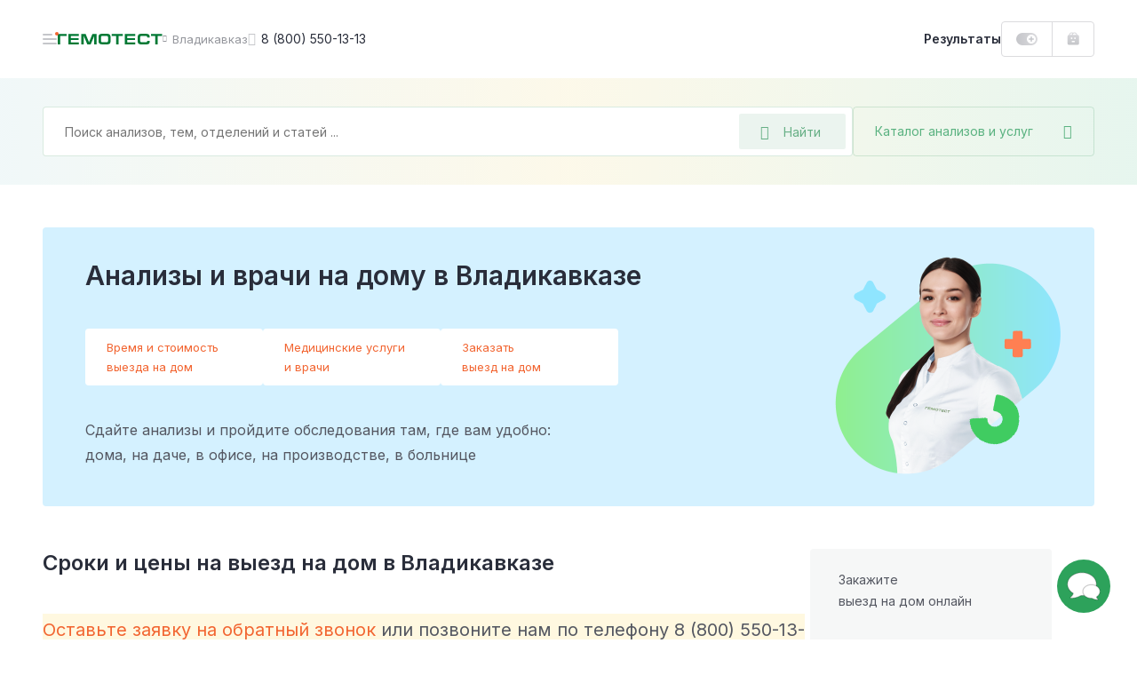

--- FILE ---
content_type: text/html; charset=UTF-8
request_url: https://gemotest.ru/vladikavkaz/analyzes-home/
body_size: 65581
content:
<!DOCTYPE html>
<html lang="ru" class="h-100">
<head><meta name='hmac-token-name' content='Ajax-Token'/>

    <meta charset="UTF-8">
    <meta name="viewport" content="width=device-width, initial-scale=1.0, maximum-scale=1.0, user-scalable=no" />
    <meta http-equiv="x-ua-compatible" content="ie=edge">
    <meta name="format-detection" content="telephone=no">
    <link rel="icon" type="image/png" href="/favicon/favicon-16x16.png" sizes="16x16">
    <link rel="icon" type="image/png" href="/favicon/favicon-32x32.png" sizes="32x32">
    <link rel="icon" type="image/png" href="/favicon/favicon-48x48.png" sizes="48x48">
    <link rel="apple-touch-icon" sizes="180x180" href="/favicon/apple-touch-icon-180x180.png">
    <link rel="mask-icon" href="/favicon/safari-tab-16.svg">
    <link rel="manifest" href="/favicon/site.webmanifest">

    <link rel="preconnect" href="https://fonts.googleapis.com">
    <link rel="preconnect" href="https://fonts.gstatic.com" crossorigin>
    <link href="https://fonts.googleapis.com/css2?family=Inter:wght@300;400;500;600;700;800&display=swap" rel="stylesheet" crossorigin />

    <link rel="preload" href="/local/templates/main/css/jquery.fancybox.css?1616487485" as="style">
    <link rel="preload" href="/local/templates/main/css/main.css?1765787085" as="style">

    <link rel="canonical" href="https://gemotest.ru/vladikavkaz/analyzes-home/" />

    <style>
        @charset "UTF-8";
* {margin: 0;padding: 0;outline: 0
}
*,
:after,
:before {box-sizing: border-box
}
a {text-decoration: none
}
a:focus,
a:hover {outline: 0
}
body,
html {height: 100%
}
.main-content {position: relative
}
.content-inner.fixed,
body.fixed {overflow: hidden
}
.content-inner {display: -ms-flexbox;display: flex;-ms-flex-direction: column;flex-direction: column;min-height: 100vh
}
.content-footer {margin-top: auto
}
.left-sidebar-overlay {display: none
}
input,
select,
textarea {color: #333;font-family: Inter,sans-serif
}
button {font-family: Inter,sans-serif;-webkit-appearance: none;-moz-appearance: none;appearance: none;-webkit-user-select: none;-moz-user-select: none;-ms-user-select: none;user-select: none;border: none;cursor: pointer
}
.panel-login__button {display: block;height: 40px;line-height: 38px;width: 107px;border: 1px solid #dbdbde;border-radius: 4px;padding: 0 16px;font-weight: 600;font-size: 13px;background: url(/local/templates/main/img/header-new/login-icon-gradient.svg),#fff;background-repeat: no-repeat;background-position: top 10px right 16px,top left;background-size: 20px 20px,cover;color: #292d3a;transition: .2s linear;cursor: pointer
}
.panel-login__button:hover {color: #f26531;text-decoration: none
}
[hidden] {display: none!important
}
.catalog-popup-button {color: #5ab280;cursor: pointer;display: -ms-flexbox;display: flex;-ms-flex-align: center;align-items: center
}
.catalog-popup-button:after {content: "\EA0D";font-family: icofont;font-size: 16px;display: block
}
@media (max-width:1023px) {.catalog-popup-button {position: absolute;height: 48px;z-index: 1092;right: 0;top: 0;width: 48px;-ms-flex-pack: center;justify-content: center;border-radius: 0 4px 4px 0;border-left: 1px solid rgba(0,121,52,.15)}.catalog-popup-button .catalog-popup-button__text {display: none}
}
@media (min-width:1024px) {.catalog-popup-button {width: 272px;white-space: nowrap;z-index: 55;height: 56px;-ms-flex-pack: justify;justify-content: space-between;border-radius: 4px;font-size: 14px;padding: 0 24px;border: 1px solid rgba(0,121,52,.15);transition: .25s linear}.catalog-popup-button:hover {border-color: #33945d;color: #33945d}.catalog-popup-button.active {border-color: #f26531;color: #f26531}.catalog-popup-button.active:after {content: "\EA16";font-size: 12px}.advantages-mobile {display: none}
}
.content-header {position: fixed;z-index: 1094;top: 0
}
.header-container {display: -ms-flexbox;display: flex;-ms-flex-pack: justify;justify-content: space-between;background: #fff
}
.header-left {display: -ms-flexbox;display: flex;height: 100%;-ms-flex-align: center;align-items: center
}
.header-avatar-mobile {width: 24px;height: 24px;border-radius: 50%;margin-right: 8px;font-size: 9px;line-height: 24px;text-align: center;color: #fff;background-color: #eb5757;background-repeat: no-repeat;background-size: cover
}
.menu-icon {position: relative;width: 48px;height: 48px;-ms-flex-negative: 0;flex-shrink: 0;cursor: pointer;display: -ms-flexbox;display: flex;-ms-flex-direction: column;flex-direction: column;-ms-flex-align: center;align-items: center;transform: translateX(-16px)
}
.menu-icon:before {content: "";position: absolute;width: 4px;height: 4px;right: 14px;top: 16px;background: #f26531;border-radius: 50%;z-index: 2
}
.menu-icon__image {display: block;position: relative;top: 23px;width: 16px;height: 2px;background: #c5c6ca;border-radius: 5px;transition: .2s linear
}
.menu-icon__image:after,
.menu-icon__image:before {content: "";position: absolute;left: 0;width: 16px;height: 2px;border-radius: 5px;background: #c5c6ca;transition: .2s linear
}
.menu-icon__image:before {top: 5px
}
.menu-icon__image:after {width: 11px;bottom: 5px
}
.menu-icon:hover .menu-icon__image,
.menu-icon:hover .menu-icon__image:after,
.menu-icon:hover .menu-icon__image:before {background: #292d3a
}
.header-logo {display: block
}
.header-logo img {display: block;width: 118px;height: 12px;-ms-flex-negative: 0;flex-shrink: 0
}
.header-city {display: -ms-flexbox;display: flex;-ms-flex-align: center;align-items: center;color: #94969c;cursor: pointer;transition: .2s linear
}
.city-name {font-size: 13px;max-width: 86px;white-space: nowrap;overflow-x: hidden;text-overflow: ellipsis
}
.header-city:hover {color: #f26531
}
.header-phone {font-size: 14px;color: #292d3a;display: -ms-flexbox;display: flex;-ms-flex-align: center;align-items: center;white-space: nowrap;transition: .2s linear
}
.bvi-open:hover,
.header-phone:hover,
.header-phone:hover:before {color: #f26531;text-decoration: none
}
.header-phone:before {content: "\EA4A";font-family: icofont;font-size: 15px;margin-right: 6px;color: #c5c6ca;transition: .2s linear
}
.bvi-open {cursor: pointer;font-size: 24px;color: #c5c6ca;transition: .2s linear
}
.bvi-open.icn--glasses:before {display: block
}
.header-right {display: -ms-flexbox;display: flex;height: 100%;-ms-flex-align: center;align-items: center
}
.results-link {font-weight: 600;font-size: 14px;line-height: 12px;color: #292d3a;cursor: pointer;transition: .2s linear
}
.order-block {display: -ms-flexbox;display: flex;height: 100%
}
.bonuses-count {font-weight: 600;font-size: 13px;color: #292d3a;display: -ms-flexbox;display: flex;-ms-flex-align: center;align-items: center;white-space: nowrap;-moz-column-gap: 6px;column-gap: 6px;padding: 0 16px;cursor: pointer;transition: .2s linear;text-decoration: none
}
.bonuses-count:before {content: "";display: block;width: 24px;height: 14px;background: url(/local/templates/main/img/icons/plus-on.svg) no-repeat;background-size: cover;transition: .2s linear
}
.bonuses-count.not--logged:before {background: url(/local/templates/main/img/icons/plus-off.svg) no-repeat;background-size: cover
}
.basket {display: -ms-flexbox;display: flex;-ms-flex-align: center;align-items: center
}
.basket:hover {text-decoration: none
}
.basket__amount {font-weight: 600;font-size: 13px;color: #007934;display: -ms-flexbox;display: flex;-ms-flex-align: center;align-items: center;white-space: nowrap;-moz-column-gap: 6px;column-gap: 6px;cursor: pointer;transition: .2s linear
}
.results-link:hover {color: #f26531;text-decoration: none
}
.basket__amount:before {content: "";display: block;-ms-flex-negative: 0;flex-shrink: 0;width: 14px;height: 15px;margin-top: -1px;background: url(/local/templates/main/img/header-new/basket-green.svg) no-repeat;background-size: cover;transition: .2s linear
}
.basket__amount.not--logged:before {background: url(/local/templates/main/img/header-new/basket-grey.svg) no-repeat;background-size: cover
}
.basket__quantity {width: 14px;height: 14px;-ms-flex-negative: 0;flex-shrink: 0;line-height: 14px;text-align: center;color: #fff;font-size: 9px;background: #ee7a7a;border-radius: 50%;margin-left: 8px
}
.header-avatar {width: 36px;height: 36px;-ms-flex-negative: 0;flex-shrink: 0;position: relative;background: url(/local/templates/main/img/header-new/avatar-mobile.png) no-repeat 50% 50%;background-size: cover;box-shadow: 0 0 0 2px #dbdbde;border: 2px solid #fff;border-radius: 50%;cursor: pointer;margin-left: 2px;transition: .2s linear
}
.header-avatar:hover {box-shadow: 0 0 0 2px #f26531
}
.header-avatar:before {content: "";position: absolute;right: -1px;top: -2px;width: 8px;height: 8px;background: #f26531;border-radius: 50%;border: 2px solid #fff
}
.city-geo {position: absolute;top: 100%;left: 0;transform: translateY(20px);border-radius: 4px;background: #f0f0f1;padding: 24px;z-index: 1024;font-size: 12px
}
.city-geo:before {content: "";position: absolute;z-index: 1;width: 0;height: 0;border-left: 8px solid transparent;border-right: 8px solid transparent;border-bottom: 8px solid #f0f0f1;top: -8px
}
.city-geo__title {display: block;line-height: 16px;text-align: center;margin-bottom: 18px
}
.city-geo__button {display: block;width: 100%;text-align: center;white-space: nowrap;height: 40px;padding: 0 24px;border-radius: 4px
}
.city-geo__button.button--yes {color: #fff;background: linear-gradient(90deg,#007934 1%,#66af85 0);background-position: 0 0;animation: background 10s forwards;margin-bottom: 16px
}
@keyframes background {from {background-size: 100%}to {background-size: 10000%}
}
.city-geo__button.button--no {border: 1px solid #dbdbde;color: #94969c
}
@media (max-width:359px) {.results-link {display: none}
}
@media (min-width:360px) and (max-width:1023px) {.results-link__text {display: none}.results-link:before {content: "";display: block;width: 15px;height: 16px;background: url(/local/templates/main/img/icons/results-icon.svg) no-repeat;background-size: cover}
}
@media (max-width:1023px) {.header-container {height: 56px}.content-container,.header-container {padding-left: 32px;padding-right: 32px}.header-avatar,.header-city.mobile--hidden,.header-logo.mobile--hidden,.header-phone,.header-right .panel-login__button {display: none}.bvi-open {display: none!important}.header-city {line-height: 24px}.header-city:after {content: "\EA06";font-family: icofont;font-size: 8px;margin-left: 6px;transition: .2s linear}.content-inner {padding-top: 56px}.header-logo img {width: 97px;height: 10px}
}
@media (min-width:1024px) {body.fixed {padding-right: 15px}.content-inner {position: relative;padding-top: 88px}.header-container {height: 88px}.content-container,.header-container {padding-left: 48px;padding-right: 48px}.header-left {-moz-column-gap: 24px;column-gap: 24px}.header-right {-moz-column-gap: 16px;column-gap: 16px}.order-block {height: 40px;border: 1px solid #dbdbde;border-radius: 4px}.basket {border-left: 1px solid #dbdbde;padding: 0 16px}.header-city:before {content: "\EA06";font-family: icofont;font-size: 8px;margin-right: 6px;transition: .2s linear}.header-avatar-mobile {display: none}
}
@media (max-width:1365px) {.content-header {left: 0;right: 0}
}
@media (min-width:1024px) and (max-width:1365px) {.header-logo {margin-left: -31px}
}
@media (min-width:1366px) {.menu-icon.js-panel-open {display: none}.content-inner {padding-left: 342px;background: #fff}
}
@media (min-width:1366px) and (max-width:1600px) {.content-header {left: 342px;right: 0}
}
@media (min-width:1601px) {.content-inner {max-width: 1600px}.content-header {left: 342px;right: calc(100% - 1600px)}
}
@media (max-width:1023px) {.search-form.search-form--active {position: fixed;top: 0;right: 0;bottom: 0;left: 0;z-index: 10000;-ms-flex-direction: column;flex-direction: column;background: #fff;border-radius: 0;padding: 0}
}
.search-form.search-form--active .search-field-wrapper {z-index: 1103
}
@media (max-width:1023px) {.search-form.search-form--active .search-field-wrapper {padding: 18px 48px 24px 45px;background: #fff}
}
.search-form.search-form--active .search-field-wrapper:after {display: none
}
@media (max-width:1023px) {.search-form.search-form--active .catalog-popup-button {display: none}
}
@media (max-width:1023px) {.search-form.search-form--active .search-input--active {border: none;height: 24px;padding: 0}
}
@media (max-width:1023px) {.search-form.search-form--active .search__back {display: block}
}
.search-form.search-form--active .search__back:before {display: block
}
@media (max-width:1023px) {.search-form.search-form--active .search__close {display: block}
}
.search-form.search-form--active .search__close:before {display: block
}
.search__back {position: absolute;display: none;left: 16px;top: 25px
}
.search__close {position: absolute;display: none;font-size: 13px;right: 20px;top: 25px;color: #dbdbde
}
.search-input::-moz-selection {background: #33945d;color: #fff
}
.search-input::selection {background: #33945d;color: #fff
}
.search-input::-moz-selection {background: #33945d;color: #fff
}
.search-input::-webkit-selection {background: #33945d;color: #fff
}
.search-input--active {border-color: #66af85
}
.search__overlay {display: block;position: fixed;z-index: 1101;top: 0;right: 0;left: 0;bottom: 0;background: rgba(41,45,58,.6)
}
@media (max-width:1023px) {.search__overlay {display: none}
}
.search-modal {display: none;position: absolute;left: -24px;top: -24px;background: #fff;z-index: 1102;width: 100%;padding: 96px 24px 0 24px;border-radius: 4px;overflow: hidden;height: calc(100% - 68px)
}
@media (min-width:1024px) {.search-modal {width: calc(100% - 240px);height: 600px}
}
@media (min-width:1024px) {.search-modal__cart {width: calc(100% + 48px)}
}
@media (max-width:1023px) {.search-modal {max-height: inherit;position: static;padding: 0 16px 0 16px;margin: 0;border-radius: 0;box-shadow: none;overflow-y: auto}
}
.search-modal--visible {display: block
}
.search__all-results {border: none;background: #f6f7f7;padding: 23px 24px 25px 24px;display: -ms-flexbox;display: flex;-ms-flex-align: center;align-items: center;-ms-flex-line-pack: center;align-content: center;color: #f26531;font-weight: 600;font-size: 14px;line-height: 24px;position: absolute;width: 100%;bottom: 0;left: 0
}
@media (max-width:1023px) {.search__all-results {display: none}
}
.search__all-results .icn {color: inherit;transition: .2s linear;margin-left: 6px;font-size: 9px;line-height: 10px;transform: translateY(2px)
}
.search__all-results:hover {color: #f26531;text-decoration: none
}
.search__all-results:hover .icn {transform: translate(5px,2px)
}
.search-form {position: relative;display: -ms-flexbox;display: flex;-moz-column-gap: 16px;column-gap: 16px;-ms-flex-direction: row;flex-direction: row
}
.search-form_main {width: -moz-max-content;width: max-content
}
.search-panel {background: #fff linear-gradient(90deg,rgba(135,198,203,.12) 0,rgba(233,201,77,.12) 50%,rgba(53,178,117,.12) 100%)
}
.search-panel_main {display: block
}
.search-panel_cart {width: 100%;padding-left: 32px;padding-right: 32px;position: relative
}
.search-panel_menu-next {margin-bottom: 0!important
}
.search-field-wrapper {position: relative;z-index: 1091;width: 100%
}
.search-input {width: 100%;height: 56px;font-size: 14px;line-height: 12px;background: #fff;border: 1px solid rgba(0,121,52,.15);border-radius: 4px;padding: 0 136px 0 24px
}
.search-input:active,
.search-input:focus {border-color: #33945d
}
.search-desktop-button {position: absolute;right: 8px;top: 8px;width: 120px;height: 40px;display: -ms-flexbox;display: flex;-ms-flex-align: center;align-items: center;padding: 0 24px;background: rgba(0,121,52,.08);border-radius: 2px;font-size: 14px;color: #66af85;border: none
}
.search-desktop-button:hover {color: #33945d;outline: 1px solid #66af85;outline-offset: -1px
}
.search-desktop-button:hover:before {color: #33945d
}
.search-desktop-button:before {content: "\EA42";font-family: icofont;font-size: 16px;color: #66af85;margin-right: 16px
}
.autocomplete-wrapper {position: absolute;left: -24px;top: -24px;background: #fff;z-index: 1090;width: calc(100% + 48px);padding: 80px 0 24px;border-radius: 4px;box-shadow: 0 0 16px rgba(0,0,0,.2)
}
.search-form_inner .autocomplete-wrapper {width: 899px
}
.autocomplete-wrapper__link {display: inline-block;margin-top: 16px;font-weight: 700;color: #f26531;margin-left: 24px
}
.autocomplete-wrapper__link:hover {color: #f26531
}
.autocomplete-outer {max-height: 405px;overflow-y: auto;scrollbar-width: thin;scrollbar-color: #c5c6ca transparent
}
.autocomplete-outer::-webkit-scrollbar {width: 8px
}
.autocomplete-outer::-webkit-scrollbar-thumb {background: #c5c6ca;border-radius: 4px
}
.autocomplete-item {padding: 24px 16px 24px 24px;margin: 0 8px 0 0;-o-border-image: url(/local/templates/main/img/header-new/dashed-border.svg) 0 0 1 0 repeat;border-image: url(/local/templates/main/img/header-new/dashed-border.svg) 0 0 1 0 repeat;border-bottom: 1px dashed
}
.autocomplete-item__analysis {-ms-flex-positive: 0;flex-grow: 0;width: calc(100% - 136px)
}
.autocomplete-item__analysis_cito {width: calc(100% - 288px)
}
.autocomplete-item__basket {display: -ms-flexbox;display: flex;-ms-flex-align: center;align-items: center;height: 48px;background: linear-gradient(180deg,rgba(41,45,58,.05) 0,rgba(41,45,58,.03) 100%);font-weight: 600;font-size: 13px;border-radius: 4px;cursor: pointer;color: #545761!important
}
.autocomplete-item__basket:hover {text-decoration: none;color: #545761!important
}
.autocomplete-item__title {display: block;font-weight: 600;line-height: 24px;margin-bottom: 8px;color: #007934!important;white-space: nowrap;text-overflow: ellipsis;overflow: hidden
}
.analysis-price__text_cito,
.autocomplete-item__title:hover {color: #007934
}
.autocomplete-item__basket_added {background: #f26531
}
.autocomplete-item__basket_added .analysis-price__text {color: #fff!important
}
.autocomplete-item__basket_added .analysis-price__icon {fill: #fff
}
.autocomplete-item__basket_disabled {background: #dbdbde;opacity: .4
}
.autocomplete-item__basket_disabled .analysis-price__text {color: #545761!important
}
.autocomplete-item__basket_disabled .analysis-price__icon {fill: #545761
}
.analysis-info {font-size: 12px;line-height: 16px;display: -ms-flexbox;display: flex;margin-bottom: 16px
}
.analysis-info__item:first-child {color: #c5c6ca
}
.analysis-info__item:nth-child(2) {display: -ms-flexbox;display: flex;-ms-flex-align: center;align-items: center
}
.analysis-info__item:nth-child(2):after,
.analysis-info__item:nth-child(2):before {content: "";display: block;width: 4px;height: 4px;border-radius: 50%;background: #f0f0f1;margin: 0 12px
}
.analysis-price {display: -ms-flexbox;display: flex;-ms-flex-align: center;align-items: center;-ms-flex-pack: start;justify-content: flex-start;padding: 0 16px;-moz-column-gap: 16px;column-gap: 16px
}
.analysis-price__icon {display: block;width: 15px;height: 14px;fill: #545761;transition: .2s linear
}
.analysis-price__icon_cito {fill: #007934
}
.analysis-price__text {transition: .2s linear
}
@media (max-width:1023px) {.search-desktop-button {display: none}.search-panel {padding: 15px 32px 32px;padding-bottom: 32px;margin-bottom: 32px}.search-panel_cart {padding: 24px 32px}.search-form {width: 100%}.autocomplete-wrapper {top: -12px;left: -12px;padding: 60px 0 24px;width: calc(100% + 24px)}.search-form_inner .autocomplete-wrapper {width: calc(100% + 24px)}.search-history-item {padding: 24px 12px 0}.autocomplete-item__analysis {width: 100%}.search-form_main {margin: 0;width: 100%}.search-panel__top {display: -ms-flexbox;display: flex;-ms-flex-align: center;align-items: center;-ms-flex-pack: justify;justify-content: space-between;margin-bottom: 17px}.search-input {width: 100%;height: 48px;background: #fff;border: 1px solid rgba(0,121,52,.15);border-radius: 4px;padding: 0 102px 0 16px}.search-panel_cart .search-input {padding: 0 48px 0 16px}.search-mobile-button {height: 48px;width: 48px;position: absolute;top: 0;right: 48px;display: -ms-flexbox;display: flex;-ms-flex-align: center;align-items: center;-ms-flex-pack: center;justify-content: center;background: 0 0;padding: 0}.search-mobile-button:before {content: "\EA42";font-family: icofont;font-size: 15px;color: #66af85}.search-panel_cart .search-mobile-button {right: 16px}.analysis-price {height: 100%;width: 124px;-ms-flex-negative: 0;flex-shrink: 0;border-right: 1px solid #fff}.analysis-action {width: 100%;text-align: center}
}
@media (min-width:1024px) {.search-panel {padding: 32px 48px;margin-bottom: 48px}.search-panel_main {padding-bottom: 100px;margin-bottom: 0}.search-form_main .catalog-popup-button,.search-mobile-button,.search-panel__top {display: none}.search-form_inner .autocomplete-wrapper {width: calc(100% - 240px)}.search-field-wrapper {width: calc(100% - 272px)}.search-field-wrapper_main {width: 752px}.search-field-wrapper_cart {width: 100%}.autocomplete-item {display: -ms-flexbox;display: flex;-ms-flex-align: center;align-items: center;-ms-flex-pack: justify;justify-content: space-between;-moz-column-gap: 8px;column-gap: 8px}.analysis-action {display: none}.autocomplete-item__basket {width: 128px;-ms-flex-negative: 0;flex-shrink: 0}.autocomplete-item__basket .analysis-price {width: 100%}.analysis-info {margin: 0}.autocomplete-item__basket:hover .analysis-price__text {color: #f26531!important}.autocomplete-item__basket:hover .analysis-price__icon {fill: #f26531}.autocomplete-item__basket_added:hover .analysis-price__text {color: #fff!important}.autocomplete-item__basket_added:hover .analysis-price__icon {fill: #fff}.autocomplete-item__basket_disabled:hover .analysis-price__text {color: #545761!important}.autocomplete-item__basket_disabled:hover .analysis-price__icon {fill: #545761}.search-panel_cart {padding-left: 32px;padding-right: 32px}.search-form_main {margin: 0 auto}.with--autocomplete {position: relative;z-index: 100;background: #fff;box-shadow: 0 0 0 24px #fff,0 0 60px rgba(41,45,58,.6)}
}
.search-mobile-overlay {position: fixed;width: 100vw;height: 100vh;z-index: 1500;background: #fff;top: 0;left: 0
}
.search-mobile-form {padding: 16px 32px;border-bottom: 1px solid rgba(0,121,52,.15);display: -ms-flexbox;display: flex;-ms-flex-direction: row;flex-direction: row;-ms-flex-align: center;align-items: center;-moz-column-gap: 16px;column-gap: 16px
}
.search-mobile-form__back {margin-top: 2px;display: -ms-inline-flexbox;display: inline-flex;-ms-flex-align: center;align-items: center;-ms-flex-pack: center;justify-content: center;padding: 4px
}
.search-mobile-form__input {font-size: 14px;line-height: 12px;color: #292d3a;border: none;width: calc(100% - 160px);padding: 0
}
.search-mobile-form__reset {display: -ms-inline-flexbox;display: inline-flex;-ms-flex-align: center;align-items: center;-ms-flex-pack: center;justify-content: center;padding: 4px
}
.search-mobile-form__submit {font-size: 13px;line-height: 12px;color: #66af85;width: 72px;height: 32px;background: rgba(0,121,52,.08);border-radius: 2px;display: -ms-inline-flexbox;display: inline-flex;-ms-flex-align: center;align-items: center;-ms-flex-pack: center;justify-content: center;border: none
}
.search-mobile-result {height: calc(100vh - 65px);overflow-y: auto;padding: 0 32px
}
.search-mobile-analysis {display: -ms-flexbox;display: flex;-ms-flex-align: start;align-items: flex-start;-ms-flex-direction: row;flex-direction: row;padding: 18px 0;-moz-column-gap: 16px;column-gap: 16px;-o-border-image: url(/local/templates/main/img/header-new/dashed-border.svg) 0 0 1 0 repeat;border-image: url(/local/templates/main/img/header-new/dashed-border.svg) 0 0 1 0 repeat;border-bottom: 1px dashed
}
.search-mobile-analysis__img {border-radius: 2px;margin-top: 4px
}
.search-mobile-analysis__info {display: -ms-flexbox;display: flex;-ms-flex-direction: column;flex-direction: column;max-width: 100%
}
.search-mobile-analysis__img + .search-mobile-analysis__info {max-width: calc(100% - 48px)
}
.search-mobile-analysis__name {font-size: 14px;line-height: normal;color: #007934;text-decoration: none;white-space: nowrap;overflow: hidden;text-overflow: ellipsis;margin-bottom: 8px
}
.search-mobile-analysis__name:hover {text-decoration: none;color: #007934
}
.search-mobile-analysis__params {display: -ms-flexbox;display: flex;-ms-flex-direction: row;flex-direction: row;font-size: 11px;line-height: normal
}
.search-mobile-analysis__price {color: #292d3a
}
.search-mobile-analysis__discount {color: #ee7a7a
}
.search-mobile-analysis__param {color: #94969c;position: relative;padding-left: 17px
}
.search-mobile-analysis__param:before {content: "";background: #f0f0f1;position: absolute;width: 3px;height: 3px;top: 6px;left: 7px;border-radius: 50%
}
.search-mobile-history {display: -ms-flexbox;display: flex;width: 100%;-ms-flex-align: center;align-items: center;text-decoration: none;color: #292d3a!important;font-size: 14px;padding: 6px 0
}
.search-mobile-history:hover {text-decoration: none
}
.search-mobile-history:first-child {margin-top: 8px
}
.search-mobile-history__clock {cursor: pointer;font-size: 20px;color: #dbdbde;margin-top: 2px;margin-right: 14px
}
.search-mobile-history__close {cursor: pointer;margin-left: auto;font-size: 32px;padding: 10px;margin-top: 2px
}
.underlay {overflow: hidden!important
}
.left-sidebar {width: 342px;position: fixed;z-index: 2;top: 0;left: 0;bottom: 0;display: -ms-flexbox;display: flex;-ms-flex-direction: column;flex-direction: column;padding: 0 48px;background: #2da25b url(/local/templates/main/img/pattern-green.jpg) repeat 0 0
}
.left-sidebar__header {height: 89px;line-height: 89px;display: -ms-flexbox;display: flex;-ms-flex-pack: justify;justify-content: space-between;border-bottom: 1px solid rgba(255,255,255,.15)
}
.menu-toggle {position: relative;color: rgba(255,255,255,.7);text-transform: uppercase;font-weight: 600;font-size: 12px;cursor: pointer
}
.menu-toggle.active,
.sidebar-menu__link.active {color: #ffe084
}
.menu-toggle.active:after {content: "";position: absolute;bottom: -1px;left: 0;right: 0;height: 1px;background: #ffe084
}
.left-sidebar__inner {-ms-flex: 1;flex: 1
}
.left-sidebar__main {padding: 29px 0
}
.sidebar-menu,
.sidebar-menu__submenu {display: none
}
.sidebar-menu.active {display: block
}
.sidebar-menu__submenu.open {display: block
}
.sidebar-menu__main.hidden {display: none
}
.sidebar-menu__link {display: -ms-flexbox;display: flex;-ms-flex-align: center;align-items: center;-ms-flex-pack: justify;justify-content: space-between;font-weight: 600;font-size: 16px;line-height: 24px;color: #fff;margin-bottom: 15px;transition: .2s linear;cursor: pointer
}
.sidebar-menu__link:hover {color: #ffe084;text-decoration: none
}
.sidebar-menu__link.with--submenu:after {content: "\EA01";font-family: icofont;font-weight: 400;font-size: 10px
}
.sidebar-menu__title {color: #ffe084;font-weight: 600;margin-bottom: 22px;display: -ms-flexbox;display: flex;-ms-flex-align: center;align-items: center;cursor: pointer
}
.sidebar-menu__title:before {content: "\EA03";font-family: icofont;font-size: 10px;font-weight: 400;margin-right: 8px
}
.left-sidebar__footer {padding-bottom: 25px
}
.left-sidebar__announcement {display: block;height: 184px;border-radius: 4px;padding: 16px 24px;margin-bottom: 32px;color: #292d3a;font-weight: 600;line-height: 24px;background: url(/local/templates/main/img/header-new/banner-doctor.png),url(/local/templates/main/img/header-new/banner-part-right.svg),url(/local/templates/main/img/header-new/banner-part-bottom.svg),linear-gradient(270deg,#e9f7fc 0,#e1ffe4 100%),#f2f5ff;background-position: top right,top 10px right,left 20px bottom -10px,top left;background-repeat: no-repeat;background-size: contain,contain,63px 60px,cover
}
.left-sidebar__announcement:hover {color: #292d3a
}
.left-sidebar__footer_row {display: -ms-flexbox;display: flex;-ms-flex-pack: justify;justify-content: space-between;-ms-flex-align: center;align-items: center;font-size: 12px;line-height: 20px;color: rgba(255,255,255,.5)
}
.left-sidebar__footer_row:first-of-type {margin-bottom: 12px;border-top: 1px solid rgba(255,255,255,.15);padding-top: 25px
}
.left-sidebar__footer_phone {font-weight: 600;color: rgba(255,255,255,.5)
}
.left-sidebar__footer_phone:hover {color: rgba(255,255,255,.5);text-decoration: none
}
@media (max-height:895px) {.left-sidebar .goto {display: none!important}
}
@media (max-width:1365px) {.left-sidebar {display: none}
}
@media (max-width:1900px) {.left-sidebar__announcement {display: none}
}
.offer {border-radius: 4px;position: relative;background-repeat: no-repeat;background-size: cover
}
@media (min-width:641px) {.offer:hover .offer__text:after {opacity: 1}.offer:hover .offer__close {opacity: 1;visibility: visible}
}
.offer__close {height: 18px;border-radius: 3px;background: rgba(41,45,58,.2);display: -ms-inline-flexbox;display: inline-flex;-ms-flex-pack: center;justify-content: center;-ms-flex-align: center;align-items: center;font-size: 10px;line-height: 18px;position: absolute;top: 16px;right: 16px;z-index: 10;color: #fff;opacity: 0;visibility: hidden;transition: .3s ease;padding: 0 8px;cursor: pointer
}
@media (max-width:640px) {.offer__close {top: auto;bottom: 2px;right: 2px;opacity: 1;visibility: visible}
}
.offer__close:hover {background: rgba(41,45,58,.4)
}
.offer__title {color: #292d3a;font-weight: 600
}
.offer__text,
.section a.offer__text {color: inherit;display: block
}
@media (min-width:641px) {.offer__text:after {content: "";position: absolute;top: 8px;left: 8px;right: 8px;bottom: 8px;border-width: 1px;border-style: solid;border-color: rgba(255,255,255,.5);border-radius: 4px;opacity: 0;transition: .2s linear}
}
a.offer__text {color: inherit!important;display: block
}
a.offer__text:hover {text-decoration: none;color: inherit
}
.offer__icon:before {transition: .2s linear
}
.offer:hover .offer__icon:before {transform: translateX(5px)
}
a.offer__text:before {content: "";position: absolute;top: 0;right: 0;bottom: 0;left: 0;z-index: 1
}
.offer__note {font-size: 11px;line-height: 16px;color: inherit;opacity: .3;margin-top: 13px
}
.offer--offer-home + .scrolltop-wrapper .scroll-top {border-top: none
}
@media (max-width:640px) {.offer {padding: 23px 32px 176px;background-position: 50% 100%;background-size: auto;text-align: center}
}
@media (min-width:641px) {.offer {background-position: 100% 0}.offer br {display: none}
}
@media (min-width:641px) and (max-width:1023px) {.offer {padding: 23px 32px 32px}
}
@media (max-width:1023px) {.offer--home-desktop,.offer-stripe {display: none}.offer {margin: 32px 0}.offer--home-mobile {margin: 5px 32px 32px}.offer--offer-home {margin: 0 32px}.offer__note {margin-top: 21px}.offer__title {font-size: 20px;line-height: 28px;margin-bottom: 16px}.offer__text {font-size: 14px;line-height: 24px}.offer__icon {font-size: 10px;line-height: 14px}
}
@media (min-width:1024px) {.offer--home-mobile {display: none}.offer {padding: 31px 48px 36px;margin: 40px auto}.offer--offer-home {text-align: center;margin: 0 48px 41px}.offer--home-desktop {width: calc(100% - 96px);margin: 0 auto 48px;text-align: center}.offer__title {font-size: 24px;line-height: 32px;margin-bottom: 6px}.offer--home-desktop .offer__title,.offer--offer-home .offer__title {font-size: 36px;line-height: 37px;margin-bottom: 16px}.offer__text {font-size: 14px;line-height: 21px}.offer--home-desktop .offer__text {font-size: 16px;line-height: 24px}.offer__icon {font-size: 10px;line-height: 14px}.offer--home-desktop .offer__icon {font-size: 12px;line-height: 18px}.offer-stripe {display: block;width: calc(100% - 96px);margin: 0 auto 48px;border-radius: 4px;padding: 20px 24px 23px;font-size: 14px;line-height: 21px;position: relative}.offer-stripe:hover .offer__close {opacity: 1;visibility: visible}.offer-stripe__text:after {content: "";position: absolute;top: 8px;left: 8px;right: 8px;bottom: 8px;border-width: 1px;border-style: solid;border-color: rgba(41,45,58,.1);border-radius: 4px;opacity: 0;transition: .2s linear}.offer-stripe:hover .offer-stripe__text:after {opacity: 1}.offer-stripe--color-white .offer-stripe__text,.offer-stripe--color-white:hover .offer-stripe__text {color: #fff}.offer-stripe--cashback {background: url(..//local/templates/main/img/home-b/home-small.png) no-repeat;background-size: cover;background-position: top right}
}
.offer--image {height: 168px;background-position: top center;background-size: cover
}
@media (max-width:640px) {.offer--image {background-size: cover;max-height: 460px}
}
.offer-item {padding: 23px 32px 24px;border-radius: 4px;transition: .2s linear
}
.offer-item:hover {outline: 0;text-decoration: none
}
.offer-title {font-weight: 600;font-size: 16px;line-height: 22px;color: #fff;margin-bottom: 21px
}
.offer-button {display: table;height: 32px;line-height: 32px;padding: 0 16px;border-radius: 16px;background: #fff;font-weight: 600;font-size: 13px;color: #292d3a
}
.offer-item:hover .offer-button {color: #f26531
}
.offer-text-mobile {display: -ms-flexbox;display: flex;-ms-flex-align: center;align-items: center;font-weight: 600;font-size: 14px;line-height: 24px;color: #fff
}
@media (max-width:1023px) {.offer-button,.offer-title {display: none}.offers {padding: 0 32px;margin-bottom: 33px;display: -ms-flexbox;display: flex;-ms-flex-direction: column;flex-direction: column;row-gap: 12px}.offer-item {padding: 15px 14px 15px 18px}.offer--screenings {background: url(/local/templates/main/img/home/b-screenings.png?v1) top 8px right 8px no-repeat,linear-gradient(91.72deg,#7ec6ea 1.46%,#c9ecfd 93.49%);background-size: 40px 36px,auto}.offer-item_screenings--kz {background: url(/local/templates/main/img/offer/item_screenings_mobile--kz.png) bottom right no-repeat,linear-gradient(115.3deg,#7ec6ea 0,#c9ecfd 94.79%)}.offer-item_screenings--kg {background: url(/local/templates/main/img/offer/item_screenings_mobile--kg.png) bottom right no-repeat,linear-gradient(115.3deg,#7ec6ea 0,#c9ecfd 94.79%)}.offer-item_screenings--tj {background: url(/local/templates/main/img/offer/item_screenings_mobile--tj.png) bottom right no-repeat,linear-gradient(115.3deg,#7ec6ea 0,#c9ecfd 94.79%)}.offer--vitamin {background: url(/local/templates/main/img/home/vitaminD.png) top 6px right 8px no-repeat,linear-gradient(90deg,#f2c03f 0,#ffe57e 100%);background-size: 42px 38px,auto}.offer--catalog {background: url(/local/templates/main/img/home/catalog-analysis.png) top 8px right 8px no-repeat,linear-gradient(92.19deg,#5bc589 1.84%,#98f098 98.16%);background-size: 38px 36px,auto}.offer--address {background: url(/local/templates/main/img/home/offices-address.png) top 8px right 8px no-repeat,linear-gradient(92.19deg,#74c8cf 1.84%,#97f1f6 98.16%);background-size: 38px 37px,auto}
}
@media (min-width:1024px) {.offers {display: grid;grid-template-columns: repeat(4,1fr);-moz-column-gap: 16px;column-gap: 16px;padding: 0 48px;margin-top: -68px;margin-bottom: 18px}.offers + .advantages-mobile + .main-categories--home,.offers + .offer--home-desktop {margin-top: 32px}.offer-text-mobile {display: none}.offer--screenings {background: url(/local/templates/main/img/home/b-screenings.png?v1) bottom 24px right -8px no-repeat,linear-gradient(91.72deg,#7ec6ea 1.46%,#c9ecfd 93.49%);background-size: 87px 80px,auto}.offer-item_screenings--kz {background: url(/local/templates/main/img/offer/screenings-item--kz.png) bottom right no-repeat,linear-gradient(115.3deg,#7ec6ea 0,#c9ecfd 94.79%)}.offer-item_screenings--kg {background: url(/local/templates/main/img/offer/screenings-item--kg.png) bottom right no-repeat,linear-gradient(115.3deg,#7ec6ea 0,#c9ecfd 94.79%)}.offer-item_screenings--tj {background: url(/local/templates/main/img/offer/screenings-item--tj.png) bottom right no-repeat,linear-gradient(115.3deg,#7ec6ea 0,#c9ecfd 94.79%)}.offer--screenings:hover {background-size: 95px 88px,auto}.offer--vitamin {background: url(/local/templates/main/img/home/vitaminD.png) bottom 24px right -8px no-repeat,linear-gradient(90deg,#f2c03f 0,#ffe57e 100%);background-size: 91px 84px,auto}.offer--vitamin:hover {background-size: 99px 92px,auto}.offer--catalog {background: url(/local/templates/main/img/home/catalog-analysis.png) bottom 24px right -8px no-repeat,linear-gradient(92.19deg,#5bc589 1.84%,#98f098 98.16%);background-size: 86px 80px,auto}.offer--catalog:hover {background-size: 94px 88px,auto}.offer--address {background: url(/local/templates/main/img/home/offices-address.png) bottom 24px right -8px no-repeat,linear-gradient(92.19deg,#74c8cf 1.84%,#97f1f6 98.16%);background-size: 86px 82px,auto}.offer--address:hover {background-size: 94px 90px,auto}.offer-title {padding-left: 4px}
}
@media (min-width:1366px) {.offers {left: 342px}
}
@media (max-width:1023px) {.advantages-mobile {padding-left: 32px;padding-right: 32px;margin-bottom: 32px}.advantages-mobile__item {display: block;position: relative;padding-left: 40px;height: 56px;line-height: 56px;border-top: 1px solid;-o-border-image: url(/local/templates/main/img/header-new/dashed-border.svg) 1 0 0 0 repeat;border-image: url(/local/templates/main/img/header-new/dashed-border.svg) 1 0 0 0 repeat;font-size: 14px;color: #292d3a;transition: .2s linear}.advantages-mobile__item:hover {color: #292d3a;text-decoration: none}.advantages-mobile__item:before {content: "";position: absolute;left: 0;top: 50%;transform: translateY(-50%)}.complex-advantage:before {width: 24.5px;height: 20px;background: url(/local/templates/main/img/stories/complex-icon.svg) no-repeat;background-size: cover}.results-advantage:before {width: 20px;height: 22px;background: url(/local/templates/main/img/stories/analisys-results-icon.svg) no-repeat;background-size: cover}.complex-advantage:before {width: 24.5px;height: 20px;background: url(/local/templates/main/img/stories/complex-icon.svg) no-repeat;background-size: cover}.results-advantage:before {width: 20px;height: 22px;background: url(/local/templates/main/img/stories/analisys-results-icon.svg) no-repeat;background-size: cover}.house-advantage:before {width: 25px;height: 20px;background: url(/local/templates/main/img/stories/m-1.svg) no-repeat;background-size: cover}.discounts-advantage:before {width: 24px;height: 24px;background: url(/local/templates/main/img/stories/m-2.svg) no-repeat;background-size: cover}.tax-advantage:before {width: 25px;height: 24px;background: url(/local/templates/main/img/stories/m-3.svg) no-repeat;background-size: cover}.telemed-advantage:before {width: 26px;height: 20px;background: url(/local/templates/main/img/stories/m-4.svg) no-repeat;background-size: cover}.bonus-advantage:before {width: 24px;height: 24px;background: url(/local/templates/main/img/stories/m-5.svg) no-repeat;background-size: cover}.work-advantage:before {width: 27px;height: 24px;background: url(/local/templates/main/img/stories/m-6.svg) no-repeat;background-size: cover}.oms-advantage::before {width: 23px;height: 22px;background: url(/local/templates/main/img/catalog-popup/oms.svg) no-repeat;background-size: cover}.mis-advantage::before {width: 22px;height: 22px;background: url(/local/templates/main/img/catalog-popup/vrachi.svg) no-repeat;background-size: cover}.checkup-advantage::before {width: 22px;height: 24px;background: url(/local/templates/main/img/catalog-popup/chekapi.svg) no-repeat;background-size: cover}.nipt-advantage::before {width: 24px;height: 24px;background: url(/local/templates/main/img/catalog-popup/niipt.svg) no-repeat;background-size: cover}.allergy-advantage::before {width: 24px;height: 24px;background: url(/local/templates/main/img/catalog-popup/allergija.svg) no-repeat;background-size: cover}.women-advantage::before {width: 18px;height: 24px;background: url(/local/templates/main/img/catalog-popup/zhenshini.svg) no-repeat;background-size: cover}.children-advantage::before {width: 22px;height: 24px;background: url(/local/templates/main/img/catalog-popup/deti.svg) no-repeat;background-size: cover}.men-advantage::before {width: 23px;height: 24px;background: url(/local/templates/main/img/catalog-popup/muzhchini.svg) no-repeat;background-size: cover}.diabetes-advantage::before {width: 26px;height: 20px;background: url(/local/templates/main/img/catalog-popup/diabet.svg) no-repeat;background-size: cover}.ippp-advantage::before {width: 24px;height: 24px;background: url(/local/templates/main/img/catalog-popup/ippp.svg) no-repeat;background-size: cover}.ippp-advantage,.mis-advantage,.work-advantage {border-bottom: 1px solid;-o-border-image: url(/local/templates/main/img/header-new/dashed-border.svg) 1 0 1 0 repeat;border-image: url(/local/templates/main/img/header-new/dashed-border.svg) 1 0 1 0 repeat}
}
.offers-list {margin: 0 auto 22px
}
.offers-list__row {display: grid;grid-template-columns: repeat(9,84px);grid-auto-rows: 104px
}
.offers-list__item {display: block;padding: 24px 0 18px;text-align: center;background: #fff;color: #292d3a
}
.offers-list__item:hover {color: #292d3a;text-decoration: none
}
.offers-list__item_image {display: block;height: 32px;width: auto;margin: 0 auto 10px;transition: .2s linear
}
.offers-list__item:hover .offers-list__item_image {transform: translateY(-4px)
}
.offers-list__item_title {font-size: 13px;line-height: 20px
}
.offers-row-toggler .offers-list__item_title:after {content: "↓";color: inherit;display: inline-block;margin-left: 6px;transition: .2s linear
}
.offers-list__item:hover,
.offers-row-toggler.active {color: #f26531
}
.offers-row-toggler.active .offers-list__item_title:after {content: "↑"
}
@media (max-width:1023px) {.offers-list {display: none}
}
.main-categories {border-radius: 4px;display: grid;outline: 1px solid #dbdbde;outline-offset: -1px;overflow: hidden
}
.main-category {border: 1px solid #dbdbde;width: calc(100% + 1px);margin: 0 -1px -1px 0
}
.main-category__item {display: block;height: 100%;text-align: center;padding: 10px 0 16px;color: #292d3a!important
}
a.main-category__item:hover {color: #292d3a;text-decoration: none
}
.main-category__name {display: block;font-size: 14px;line-height: 22px;margin-bottom: 18px
}
.main-category__image {display: block;height: 48px;width: 48px;margin: 0 auto 24px;border-radius: 50%
}
.main-category__image--no-price {margin-bottom: 0
}
.main-category__price {display: table;white-space: nowrap;padding: 0 16px;background: #d4f1ff;font-size: 13px;height: 32px;line-height: 32px;min-width: 93px;max-width: calc(100% - 16px);border-radius: 16px;margin: 0 auto
}
.main-categories--mama .main-category__price,
.main-categories--mama a.main-category__item:hover .main-category__price {background: #fff1f3
}
.main-category__item:hover .main-category__price,
.main-category__price.main-category__price--current {background: #f0f0f1
}
@media (max-width:639px) {.main-categories {grid-template-columns: repeat(2,1fr)}
}
@media (min-width:640px) {.main-categories {grid-template-columns: repeat(4,1fr)}
}
@media (min-width:640px) and (max-width:1023px) {.main-categories--home {grid-template-columns: repeat(3,1fr)}
}
@media (max-width:1023px) {.main-categories {margin-bottom: 35px}.main-categories--home {margin: 0 32px 32px}.main-category__name.mobile--hidden {display: none}.main-category__item {padding: 16px 0 24px}.main-category__price {padding: 0 8px}
}
@media (min-width:1024px) {.main-categories {margin-bottom: 39px}.main-categories--home {margin: 0 48px 41px}.main-categories--home {grid-template-columns: repeat(6,1fr)}.main-category__name.desktop--hidden {display: none}.main-category__item {position: relative;padding: 18px 8px 24px}a.main-category__item:after {content: "";position: absolute;top: 8px;right: 8px;bottom: 8px;left: 8px;transition: .2s linear}a.main-category__item:hover:after {background: #f4f4f5}.main-category__item:hover .main-category__price {background: #cbe7f5}.main-category__item:hover .main-category__price.main-category__price--current {background: #f0f0f1}.main-category__image,.main-category__name,.main-category__price {position: relative;z-index: 1}
}
.sl_widget_bg {z-index: 1100
}
.sl_widget_links_left {display: none!important
}
.btn_chat_verbox {border-radius: 40px;cursor: pointer;background-image: url(/local/templates/main/img/chat.svg);background-size: 30px 30px;background-repeat: no-repeat;background-position: center;background-color: #fe453d
}
.modal-open .right_aside .section {margin-right: 17px
}
.right-sidebar {position: fixed;left: 1600px;top: 0;right: 0;bottom: 0;padding: 24px;background: #545761;display: none
}
.right-sidebar__wrapper {display: none;width: 272px
}
.right-sidebar__top {display: -ms-flexbox;display: flex;-ms-flex-direction: column;flex-direction: column;-ms-flex-pack: justify;justify-content: space-between;height: 100%;width: 272px;margin-bottom: 24px;padding: 42px 0 36px;text-align: center;background: linear-gradient(#545761 0 0) padding-box,linear-gradient(rgba(252,180,98,.4),rgba(103,202,138,.4)) border-box;border: 1px solid transparent;border-radius: 4px
}
.right-sidebar__top:hover {background: linear-gradient(#545761 0 0) padding-box,linear-gradient(rgba(252,180,98,.6),rgba(103,202,138,.6)) border-box;text-decoration: none
}
.right-sidebar__top_text {font-size: 12px;line-height: 20px;color: #c5c6ca;margin-bottom: 42px
}
.right-sidebar__top_title {font-weight: 600;font-size: 18px;line-height: 25px;margin-bottom: 42px;color: #fff
}
.right-sidebar__top_image img {max-width: 100%
}
@media (max-height:900px) {.right-sidebar__wrapper {display: none}
}
@media (min-width:1601px) {.right-sidebar {display: block}
}
@media (min-width:1920px) {.right-sidebar__wrapper {height: 100%;display: -ms-flexbox;display: flex;-ms-flex-direction: column;flex-direction: column;-ms-flex-pack: center;justify-content: center}
}
    </style>

    <script charset="utf-8" src="/63dd0ac38ec9ab9ff271ace9.js?1748953194602"></script>
<script data-skip-moving='true' src="/local/templates/main/js/jquery.min.js" crossorigin></script>
            
        <!-- Yandex.Metrika counter -->
                <noscript><div><img src="https://mc.yandex.ru/watch/11316055" style="position:absolute; left:-9999px;" alt="" /></div></noscript>
        <!-- /Yandex.Metrika counter -->
    
    <title>Анализы на дому в Гемотест в Владикавказе. Выезд бесплатно | Сдать анализ детям и взрослым на дому от Гемотест</title>
    <meta http-equiv="Content-Type" content="text/html; charset=UTF-8" />
<meta name="keywords" content="анализ крови на дому анализы детям медсестра на дом москва" />
<meta name="description" content="🏥 Медицинская лаборатория 🧪 Гемотест:  Анализ крови на дому: детям и взрослым. Выезд на дом в в Владикавказе БЕСПЛАТНО! Звоните 8 800 550 13 13" />
<script data-skip-moving="true">(function(w, d, n) {var cl = "bx-core";var ht = d.documentElement;var htc = ht ? ht.className : undefined;if (htc === undefined || htc.indexOf(cl) !== -1){return;}var ua = n.userAgent;if (/(iPad;)|(iPhone;)/i.test(ua)){cl += " bx-ios";}else if (/Windows/i.test(ua)){cl += ' bx-win';}else if (/Macintosh/i.test(ua)){cl += " bx-mac";}else if (/Linux/i.test(ua) && !/Android/i.test(ua)){cl += " bx-linux";}else if (/Android/i.test(ua)){cl += " bx-android";}cl += (/(ipad|iphone|android|mobile|touch)/i.test(ua) ? " bx-touch" : " bx-no-touch");cl += w.devicePixelRatio && w.devicePixelRatio >= 2? " bx-retina": " bx-no-retina";if (/AppleWebKit/.test(ua)){cl += " bx-chrome";}else if (/Opera/.test(ua)){cl += " bx-opera";}else if (/Firefox/.test(ua)){cl += " bx-firefox";}ht.className = htc ? htc + " " + cl : cl;})(window, document, navigator);</script>


<link href="/bitrix/js/ui/design-tokens/dist/ui.design-tokens.min.css?171931085723463" type="text/css"  rel="stylesheet" />
<link href="/bitrix/js/ui/alerts/src/ui.alert.css?16952376948996" type="text/css"  rel="stylesheet" />
<link href="/bitrix/cache/css/s1/main/template_a60304af786291473a3e097511d7945e/template_a60304af786291473a3e097511d7945e_v1.css?1766997697123556" type="text/css"  data-template-style="true" rel="stylesheet" />







<link rel="stylesheet" href="/local/templates/main/css/jquery.fancybox.css?1616487485" media="all" >
<link rel="stylesheet" href="/local/templates/main/css/main.css?1765787085" media="all" >
<meta property="og:type" content="website" />
<meta property="og:site_name" content="Гемотест" />
<meta property="og:locale" content="ru_RU" />
<meta property="og:url" content="https://gemotest.ru/vladikavkaz/analyzes-home/" />
<meta property="og:title" content="Анализы на дому в Гемотест в Владикавказе. Выезд бесплатно | Сдать анализ детям и взрослым на дому от Гемотест" />
<meta property="og:description" content="🏥 Медицинская лаборатория 🧪 Гемотест:  Анализ крови на дому: детям и взрослым. Выезд на дом в в Владикавказе БЕСПЛАТНО! Звоните 8 800 550 13 13" />
<meta property="og:image" content="https://gemotest.ru/local/templates/main/img/og_image.jpg" />
<meta property="twitter:site" content="Гемотест" />



        <!-- Begin Verbox {literal} -->
<!-- {/literal} End Verbox -->
</head>


<body>
    <div></div>
                

    
    <aside class="left-sidebar">
        <nav class="left-sidebar__inner">
            <div class="left-sidebar__header nav">
                <div class="menu-toggle active" data-toggle="tab" href="#patients-aside" aria-selected="true">Пациентам</div>
                                    <div class="menu-toggle" data-toggle="tab" href="#business-aside" aria-selected="false">Бизнесу</div>
                                <div class="menu-toggle" data-toggle="tab" href="#company-aside" aria-selected="false">Компания</div>
            </div>
            <div class="left-sidebar__main">
                <div class="sidebar-menu js-side-main-menu-wrapper active" id="patients-aside">
            <div class="sidebar-menu__main js-side-main-menu">
                    <a href="/vladikavkaz/catalog/" class="sidebar-menu__link " >
                Анализы            </a>
                        <a href="/my/" class="sidebar-menu__link " >
                Результаты            </a>
                        <a href="/actions/health4all/" class="sidebar-menu__link " >
                Страна Гемотест            </a>
                        <a href="/actions/" class="sidebar-menu__link " >
                Акции            </a>
                        <a href="/vladikavkaz/mis/" class="sidebar-menu__link " >
                УЗИ, ЭКГ, врачи            </a>
                        <a href="/loyalty/" class="sidebar-menu__link " >
                Гемотест Клуб + Бонус            </a>
                        <a href="/vladikavkaz/address/" class="sidebar-menu__link " >
                Адреса отделений            </a>
                        <a href="/info/" class="sidebar-menu__link " >
                Гемотест Live            </a>
                        <a href="/vladikavkaz/analyzes-home/" class="sidebar-menu__link active" >
                Выезд на дом            </a>
                        <a href="/calc/" class="sidebar-menu__link " >
                Калькуляторы и тесты            </a>
                        <span class="sidebar-menu__link with--submenu  js-side-menu-opener" data-submenu="sub-prepare">
                Подготовка            </span>
                        <span class="sidebar-menu__link with--submenu  js-side-menu-opener" data-submenu="sub-service">
                Медицинские услуги            </span>
                        <span class="sidebar-menu__link with--submenu  js-side-menu-opener" data-submenu="sub-office-services">
                Сервисы            </span>
                        <a href="/actions/telemed/" class="sidebar-menu__link " >
                Телемедицина            </a>
                    </div>
        <div class="sidebar-menu__submenu js-side-main-submenu" id="sub-prepare">
    <div class="sidebar-menu__title js-side-menu-closer">Подготовка</div>
            <a href="/prepare/blood/" class="sidebar-menu__link">Кровь</a>
                <a href="/prepare/mocha/" class="sidebar-menu__link">Моча</a>
                <a href="/prepare/stool/" class="sidebar-menu__link">Кал</a>
                <a href="/prepare/saliva-sputum/" class="sidebar-menu__link">Слюна и мокрота</a>
                <a href="/prepare/sperm-cervical_saliva/" class="sidebar-menu__link">Сперма и цервикальная слизь</a>
                <a href="/prepare/hair_nails/" class="sidebar-menu__link">Волосы и ногти</a>
                <a href="/prepare/pcr/" class="sidebar-menu__link">ПЦР-исследования</a>
                <a href="/prepare/uzi/" class="sidebar-menu__link">Ультразвуковая диагностика</a>
                <a href="/prepare/microbiological/" class="sidebar-menu__link">Микробиология</a>
                <a href="/prepare/colposcope/" class="sidebar-menu__link">Кольпоскопия</a>
                <a href="/prepare/genetic_research/" class="sidebar-menu__link">Генетические исследования</a>
                <a href="/prepare/mrt/" class="sidebar-menu__link">МРТ</a>
        </div>
<div class="sidebar-menu__submenu js-side-main-submenu" id="sub-service">
    <div class="sidebar-menu__title js-side-menu-closer">Медицинские услуги</div>
            <a href="/vladikavkaz/services/uzi/" class="sidebar-menu__link">УЗИ</a>
                <a href="/vladikavkaz/services/ekg/" class="sidebar-menu__link">ЭКГ, «холтер» и СМАД</a>
                <a href="/vladikavkaz/services/kolposkopiya/" class="sidebar-menu__link">Кольпоскопия</a>
        </div>
<div class="sidebar-menu__submenu js-side-main-submenu" id="sub-office-services">
    <div class="sidebar-menu__title js-side-menu-closer">Сервисы</div>
            <a href="/vladikavkaz/analyzes-home/" class="sidebar-menu__link">Выезд на дом</a>
                <a href="/office-services/question-doctor/" class="sidebar-menu__link">Вопрос врачу</a>
                <a href="/office-services/fns/" class="sidebar-menu__link">Справка для ФНС</a>
                <a href="/onco/free/oms/" class="sidebar-menu__link">Услуги по ОМС</a>
                <a href="/feedback/" class="sidebar-menu__link">Обратная связь</a>
        </div>
</div>
<div class="sidebar-menu js-side-main-menu-wrapper " id="business-aside">
                <a href="/franchize/" class="sidebar-menu__link " >
                Франшиза            </a>
                        <a href="/business/purchases/" class="sidebar-menu__link " >
                Закупки, аренда и ремонт            </a>
                        <a href="/business/partners/" class="sidebar-menu__link " >
                Стать партнером            </a>
                        <a href="https://gemotest.shop/" class="sidebar-menu__link " target='_blank'>
                Товары для медкомпаний            </a>
            </div>
<div class="sidebar-menu js-side-main-menu-wrapper " id="company-aside">
                <a href="/company/about/" class="sidebar-menu__link " >
                О лаборатории «Гемотест»            </a>
                        <a href="/info/news/" class="sidebar-menu__link " >
                Новости            </a>
                        <a href="/company/contacts/" class="sidebar-menu__link " >
                Контактная информация            </a>
                        <a href="/company/license/" class="sidebar-menu__link " >
                Правовая информация            </a>
                        <a href="/company/globalgoals/" class="sidebar-menu__link " >
                Цели устойчивого развития            </a>
                        <a href="/company/payments/" class="sidebar-menu__link " >
                Оплата и возвраты            </a>
                        <a href="/company/clinical-researches/" class="sidebar-menu__link " >
                Клинические исследования            </a>
                        <a href="/company/medical_products/" class="sidebar-menu__link " >
                Испытания медизделий            </a>
                        <a href="/hr/" class="sidebar-menu__link " >
                Вакансии            </a>
            </div>
            </div>
        </nav>
        <div class="left-sidebar__footer">
            <div class="goto goto--telemed m__b d-none d-md-block" style="background-image: url('/upload/iblock/588/LM_-Vitamin-D-po-skidke_min.jpg')">
    <div class="goto__text">Онлайн-<br>консультация<br>врача</div>
    <a class="goto__link goto__link--move"
       href="/actions/telemed/"
       data-promoid="banner-6533"
       data-eec-name="Онлайн-&lt;br&gt;консультация&lt;br&gt;врача"
       data-eec-id="/actions/telemed/"
       data-eec-link="/actions/telemed/"
       data-eec-sec="Промо"
    >
        Попробовать<em class="icn icn--arrow-right goto__icon"></em>
    </a>
</div>

                        <div class="left-sidebar__footer_row">
                <span class="left-sidebar__footer_text">Помощь</span>
                <a href="tel:88005501313" class="left-sidebar__footer_phone">8&nbsp;(800)&nbsp;550-13-13</a>
            </div>
                        <div class="left-sidebar__footer_row">
                <span class="left-sidebar__footer_text">Центральный офис</span>
                <a href="tel:+74955321313" class="left-sidebar__footer_phone">+7 (495) 532-13-13</a>
            </div>
        </div>
    </aside>

    <div></div>
<div class="left-sidebar-overlay js-left-sidebar-menu">
    <aside class="left-panel js-panel-content">
        <div class="panel-header">
            <div class="header-avatar-mobile js-account"></div>
            <div class="menu-icon">
                <span class="menu-icon__image"></span>
            </div>
            <button class="modal__close js-panel-close"></button>
        </div>
        <div class="panel-login">
            <div class="panel-login__heading with--dot">Войдите в аккаунт</div>
            <div class="panel-text">Проверяйте ваши результаты <br>и используйте бонусы</div>
            <a href="/my/" class="panel-login__button">Войти</a>
        </div>
        <div class="panel-account" style="display: none">
            <div class="panel-account__name js-account-name"></div>
            <div class="panel-account__phone js-account-phone">
                <span class="panel-account__phone_label">Телефон</span>
                <span class="panel-account__phone_number js-account-phone-value"></span>
            </div>
            <div class="panel-account__mail js-account-email">
                <span class="panel-account__mail_label">Почта</span>
                <span class="panel-account__mail_data js-account-email-value"></span>
            </div>
        </div>
        <div id="basketOverlay"></div>
        <nav class="panel-menu">
                <a href="/vladikavkaz/catalog/" class="panel-menu__link ">Анализы</a>
        <a href="/my/" class="panel-menu__link ">Результаты</a>
        <a href="/actions/health4all/" class="panel-menu__link ">Страна Гемотест</a>
        <a href="/actions/" class="panel-menu__link with--dot">Акции</a>
        <a href="/vladikavkaz/mis/" class="panel-menu__link ">УЗИ, ЭКГ, врачи</a>
        <a href="/loyalty/" class="panel-menu__link ">Гемотест Клуб + Бонус</a>
            <div class="panel-text">Персональные скидки, специальные предложения, кешбэк 10% с каждого заказа</div>
            <a href="/vladikavkaz/address/" class="panel-menu__link ">Адреса отделений</a>
        <a href="/info/" class="panel-menu__link ">Гемотест Live</a>
        <a href="/vladikavkaz/analyzes-home/" class="panel-menu__link ">Выезд на дом</a>
        <a href="/calc/" class="panel-menu__link ">Калькуляторы и тесты</a>
        <a href="/prepare/" class="panel-menu__link ">Подготовка</a>
        <a href="/services/" class="panel-menu__link ">Медицинские услуги</a>
        <a href="/office-services/" class="panel-menu__link ">Сервисы</a>
        <a href="/actions/telemed/" class="panel-menu__link ">Телемедицина</a>
            <div class="panel-text">Получите рекомендации специалиста онлайн</div>
                    
            <a href="tel:88005501313" class="panel-banner">
                <div class="panel-banner__title">8&nbsp;(800)&nbsp;550-13-13</div>
                <div class="panel-banner__text">Бесплатные консультации, помощь <br>и поддержка</div>
            </a>
            
                <a href="/franchize/" class="panel-menu__link ">Франшиза</a>
            <div class="panel-text">Франшиза медицинской лаборатории — надежная и простая</div>
            <a href="/business/purchases/" class="panel-menu__link ">Закупки, аренда и ремонт</a>
        <a href="/business/partners/" class="panel-menu__link ">Стать партнером</a>
            <div class="panel-text">Выгодная партнёрская программа для медицинских организаций</div>
            <a href="https://gemotest.shop/" class="panel-menu__link ">Товары для медкомпаний</a>
            
            <div class="panel-menu">
                    <a href="/company/about/" class="panel-menu__link ">О лаборатории «Гемотест»</a>
        <a href="/info/news/" class="panel-menu__link ">Новости</a>
        <a href="/company/contacts/" class="panel-menu__link ">Контактная информация</a>
        <a href="/company/license/" class="panel-menu__link ">Правовая информация</a>
        <a href="/company/globalgoals/" class="panel-menu__link ">Цели устойчивого развития</a>
        <a href="/company/payments/" class="panel-menu__link ">Оплата и возвраты</a>
        <a href="/company/clinical-researches/" class="panel-menu__link ">Клинические исследования</a>
        <a href="/company/medical_products/" class="panel-menu__link ">Испытания медизделий</a>
        <a href="/hr/" class="panel-menu__link ">Вакансии</a>
                </div>
        </nav>
    </aside>
</div>

    <div class="content-inner ">
        <header class="content-header js-header">
            <div class="header-container">
                <div class="header-left">
                    <div class="header-avatar-mobile js-account"></div>
                    <div class="menu-icon js-panel-open">
                        <span class="menu-icon__image"></span>
                    </div>
                    <a href="/" class="header-logo mobile--hidden">
                        <img src="/local/templates/main/img/header-new/gemotest-logo.svg" alt="" />
                    </a>
                    <div class="header-city mobile--hidden" data-toggle="modal" data-target="#city_change">
                        <div class="city-name js-city-name-header" data-current-city="Владикавказ">
                                                        Владикавказ                        </div>
                    </div>
                    <a href="tel:88005501313" class="header-phone">8&nbsp;(800)&nbsp;550-13-13</a>
                    <span class="bvi-open icn--glasses" title="Версия сайта для слабовидящих"></span>
                </div>

                <div class="header-right">
                    <a href="/my/" class="results-link">
                        <span class="results-link__text">Результаты</span>
                    </a>
                    <div class="order-block">
                        <a href="/loyalty/" class="bonuses-count not--logged js-bonuses-count"></a>
                        <a href="/cart/" class="basket js-header-basket-container">
                            <div class="basket__amount not--logged"></div>
                        </a>
                    </div>
                    <div class="panel-auth" hidden>
                        <div class="panel-login__button js-login">Войти</div>
                        <div class="header-avatar js-account"></div>
                    </div>
                </div>
                            </div>
        </header>

        
        <div class="search-panel  js-search-panel">
    <div class="search-panel__top">
        <a href="/" class="header-logo">
            <img src="/local/templates/main/img/header-new/gemotest-logo.svg">
        </a>
        <div class="header-city" data-toggle="modal" data-target="#city_change">
            <div class="city-name">Владикавказ</div>
        </div>
    </div>
    
    <div class="search-form search-form_inner js-search-form-container">
        <form action="/search/" class="search-field-wrapper  js-search-form">
            <div class="icn--arrow-left search__back js-search-close"></div>
            <input type="text" class="search-input" placeholder="Поиск анализов, тем, отделений и статей ..." name="q" autocomplete="off" value="">
            <button class="search-desktop-button js-search-submit">Найти</button>
            <div class="icn--close search__close js-search-close"></div>
        </form>
        <div class="js-search-form-results search-modal "></div>

                    <div class="catalog-popup-button js-catalog-popup-open">
                <span class="catalog-popup-button__text">Каталог анализов и услуг</span>
            </div>
                </div>

    </div>
<div class="top-promo top-promo--vnd">
    <div class="top-promo__title">Анализы и врачи на дому в Владикавказе</div>
    <div class="top-promo__image-wrap " data-caption="Заказать" data-target="#vnd-form" style="background: #d4f1ff">
                    <img src="/local/templates/main/img/vnd/vnd-head.png" alt="" class="top-promo__image">
            </div>
    <div class="top-promo__links">
                    <a href="#vnd-cost" class="top-promo__links-item scroll_to">Время и стоимость <br>выезда на дом</a>
                    <a href="#vnd-services" class="top-promo__links-item scroll_to">Медицинские услуги <br>и врачи</a>
                    <a href="#vnd-form" class="top-promo__links-item scroll_to">Заказать <br>выезд на дом</a>
            </div>
    <div class="top-promo__description">Сдайте анализы и пройдите обследования там, где вам удобно: <br>дома, на даче, в офисе, на производстве, в больнице</div>
</div>

<div class="columns-grid">
    <div class="column-main">
        <h2 id="vnd-cost">Сроки и цены на выезд на дом в Владикавказе</h2>
        <blockquote class="content__cite mobile--hidden">
            <div>
                <a href="#vnd-form" class="scroll_to">Оставьте заявку на обратный звонок</a> или позвоните нам по телефону 8&nbsp;(800)&nbsp;550-13-13, если нужна консультация перед оформлением заявки.
            </div>
        </blockquote>

        
        <div class="pricing-table ">
            <input id="tab1" type="radio" name="tabs" checked>
        <label for="tab1" class="label-top">Стандарт</label>
        <input id="tab2" type="radio" name="tabs">
        <label for="tab2" class="label-top">Комфорт</label>
        
    <div class="pricing-item vnd-features">
        <div class="pricing-line">Приём заявок</div>
        <div class="pricing-line">Время приезда</div>
            <div class="pricing-line">Выезд медсестры</div>
                    <div class="pricing-line">Взятие образцов</div>
        </div>

    <div class="pricing-item pricing-item--econom">
        <div class="vnd-econom">
            <div class="pricing-line">Стандарт</div>
            <div class="pricing-line">
                <span class="pricing-line__title">Приём заявок на выезд</span>
                <span class="pricing-line__data">1:00 – 22:00</span>
            </div>
            <div class="pricing-line">
                <span class="pricing-line__title">Время приезда</span>
                <span class="pricing-line__data">7:30 – 13:00, <span>завтра или позже,</span> <span>интервал — 3 часа</span></span>
            </div>
                    <div class="pricing-line">
                <span class="pricing-line__title">Выезд медсестры</span>
                <span class="pricing-line__data">Бесплатно</span>
            </div>
                                <div class="pricing-line">
                <span class="pricing-line__title">Взятие образцов</span>
                <span class="pricing-line__data">490 ₽</span>
            </div>
                    <div class="pricing-line">
                <a href="#vnd-form" class="pricing-item__button scroll_to js-option-type" data-option="standard">
                    <span class="vnd-text-short">Заказать</span>
                    <span class="vnd-text-long">Заказать выезд</span>
                </a>
            </div>
        </div>
        <label for="tab2" class="label-bottom">Быстрее и удобнее?</label>
    </div>

    <div class="pricing-item pricing-item--comfort">
        <div class="vnd-comfort">
            <div class="pricing-line with--tooltip">
                                    Комфорт
                    <span class="icn--exclamation-circle-bold" data-toggle="tooltip" data-original-title="Услуги оплачиваются по повышенному тарифу"></span>
                                </div>
            <div class="pricing-line">
                <span class="pricing-line__title">Приём заявок на выезд</span>
                <span class="pricing-line__data">7:00 – 21:00</span>
            </div>
            <div class="pricing-line">
                <span class="pricing-line__title">Время приезда</span>
                <span class="pricing-line__data">7:30 – 13:00, <span>сегодня или позже,</span> <span>интервал — 1 час</span></span>
            </div>
            <div class="pricing-line">
                <span class="pricing-line__title">Выезд медсестры</span>
                <span class="pricing-line__data">Бесплатно</span>
            </div>
                    <div class="pricing-line">
                <span class="pricing-line__title">Взятие образцов</span>
                <span class="pricing-line__data">790 ₽</span>
            </div>
                    <div class="pricing-line">
                                    <a href="/analyzes-home-premium/" class="pricing-item__button">
                        <span class="vnd-text-short">Подробнее</span>
                        <span class="vnd-text-long">Узнать больше</span>
                    </a>
                                </div>
        </div>
        <label for="tab1" class="label-bottom">Нужно подешевле?</label>
    </div>
    </div>

    <h2 id="vnd-services">Врачи и медицинские услуги на дому</h2>
    <div class="etalon">
        <p>
            На выезде доступны не только анализы, но и медицинские услуги:
        </p>
        <ul>
            <li>лабораторные исследования</li>
                            <li>ЭКГ</li>
                        </ul>
    </div>
    
        <blockquote class="content__cite desktop--hidden">
            <div>
                <a href="#vnd-form" class="scroll_to">Оставьте заявку на обратный звонок</a> или позвоните нам по телефону 8&nbsp;(800)&nbsp;550-13-13, если нужна консультация перед оформлением заявки.
            </div>
        </blockquote>

                    <a class="goto goto--vnd-comfort" href="/vladikavkaz/analyzes-home-premium/">
                <div>Удобное время <br>и срочные результаты</div>
                <div>Попробуйте <br><span>комфортный тариф</span></div>
            </a>
            
        <div class="form24" id="vnd-form">
            <form class="form-container" id="form24_vnd_1">
                <div class="fields-title">Данные пациента</div>
                    <div class="inputs-group">
            <div class="control ">
    <input class="control__text js-surname" type="text" name="surname" id="form_surname" value="">
    <label class="control__label" for="form_surname">Фамилия</label>
</div>
<div class="control ">
    <input class="control__text js-name" type="text" name="name" id="form_name" value="">
    <label class="control__label" for="form_name">Имя</label>
</div>
<div class="control ">
    <input class="control__text js-second_name" type="text" name="second_name" id="form_second_name" value="">
    <label class="control__label" for="form_second_name">Отчество</label>
</div>
<div class="radio-block js-sex" data-required>
            <div class="radio-item">
            <input
                type="radio"
                name="sex"
                value="6"
                id="form_sexfemale"
                class="radio-item__input"
                            />
            <label class="radio-item__label" for="form_sexfemale">Женский</label>
        </div>
                <div class="radio-item">
            <input
                type="radio"
                name="sex"
                value="7"
                id="form_sexmale"
                class="radio-item__input"
                            />
            <label class="radio-item__label" for="form_sexmale">Мужской</label>
        </div>
        </div>
<div class="control-calendar js-birthday" data-required>
    <div class="control control-calendar__desktop ">
        <input class="control__text control__text_date" type="text" id="form_birthday" name="birthday" autocomplete="off">
        <label class="control__label" for="form_birthday">Дата рождения</label>
    </div>
    <div class="control-calendar__mobile js-select-date">
        <div class="control__title">Дата рождения</div>
        <div class="control ">
            <label class="control__label" for="form_birthday_d">День</label>
            <select class="control__select control__select_day" id="form_birthday_d" name="form_birthday_d">
                <option selected></option>
        <option value="01">01</option>
                <option value="02">02</option>
                <option value="03">03</option>
                <option value="04">04</option>
                <option value="05">05</option>
                <option value="06">06</option>
                <option value="07">07</option>
                <option value="08">08</option>
                <option value="09">09</option>
                <option value="10">10</option>
                <option value="11">11</option>
                <option value="12">12</option>
                <option value="13">13</option>
                <option value="14">14</option>
                <option value="15">15</option>
                <option value="16">16</option>
                <option value="17">17</option>
                <option value="18">18</option>
                <option value="19">19</option>
                <option value="20">20</option>
                <option value="21">21</option>
                <option value="22">22</option>
                <option value="23">23</option>
                <option value="24">24</option>
                <option value="25">25</option>
                <option value="26">26</option>
                <option value="27">27</option>
                <option value="28">28</option>
                <option value="29">29</option>
                <option value="30">30</option>
                <option value="31">31</option>
                    </select>
        </div>
        <div class="control ">
            <label class="control__label" for="form_birthday_m">Месяц</label>
            <select class="control__select control__select_month" id="form_birthday_m" name="form_birthday_m">
                <option selected=""></option>
<option value="01" data-lang-item="month1">января</option>
<option value="02" data-lang-item="month2">февраля</option>
<option value="03" data-lang-item="month3">марта</option>
<option value="04" data-lang-item="month4">апреля</option>
<option value="05" data-lang-item="month5">мая</option>
<option value="06" data-lang-item="month6">июня</option>
<option value="07" data-lang-item="month7">июля</option>
<option value="08" data-lang-item="month8">августа</option>
<option value="09" data-lang-item="month9">сентября</option>
<option value="10" data-lang-item="month10">октября</option>
<option value="11" data-lang-item="month11">ноября</option>
<option value="12" data-lang-item="month12">декабря</option>
            </select>
        </div>
        <div class="control ">
            <label class="control__label" for="form_birthday_y">Год</label>
            <select class="control__select control__select_year" id="form_birthday_y" name="form_birthday_y">
                <option selected></option>
        <option value="2025">2025</option>
                <option value="2024">2024</option>
                <option value="2023">2023</option>
                <option value="2022">2022</option>
                <option value="2021">2021</option>
                <option value="2020">2020</option>
                <option value="2019">2019</option>
                <option value="2018">2018</option>
                <option value="2017">2017</option>
                <option value="2016">2016</option>
                <option value="2015">2015</option>
                <option value="2014">2014</option>
                <option value="2013">2013</option>
                <option value="2012">2012</option>
                <option value="2011">2011</option>
                <option value="2010">2010</option>
                <option value="2009">2009</option>
                <option value="2008">2008</option>
                <option value="2007">2007</option>
                <option value="2006">2006</option>
                <option value="2005">2005</option>
                <option value="2004">2004</option>
                <option value="2003">2003</option>
                <option value="2002">2002</option>
                <option value="2001">2001</option>
                <option value="2000">2000</option>
                <option value="1999">1999</option>
                <option value="1998">1998</option>
                <option value="1997">1997</option>
                <option value="1996">1996</option>
                <option value="1995">1995</option>
                <option value="1994">1994</option>
                <option value="1993">1993</option>
                <option value="1992">1992</option>
                <option value="1991">1991</option>
                <option value="1990">1990</option>
                <option value="1989">1989</option>
                <option value="1988">1988</option>
                <option value="1987">1987</option>
                <option value="1986">1986</option>
                <option value="1985">1985</option>
                <option value="1984">1984</option>
                <option value="1983">1983</option>
                <option value="1982">1982</option>
                <option value="1981">1981</option>
                <option value="1980">1980</option>
                <option value="1979">1979</option>
                <option value="1978">1978</option>
                <option value="1977">1977</option>
                <option value="1976">1976</option>
                <option value="1975">1975</option>
                <option value="1974">1974</option>
                <option value="1973">1973</option>
                <option value="1972">1972</option>
                <option value="1971">1971</option>
                <option value="1970">1970</option>
                <option value="1969">1969</option>
                <option value="1968">1968</option>
                <option value="1967">1967</option>
                <option value="1966">1966</option>
                <option value="1965">1965</option>
                <option value="1964">1964</option>
                <option value="1963">1963</option>
                <option value="1962">1962</option>
                <option value="1961">1961</option>
                <option value="1960">1960</option>
                <option value="1959">1959</option>
                <option value="1958">1958</option>
                <option value="1957">1957</option>
                <option value="1956">1956</option>
                <option value="1955">1955</option>
                <option value="1954">1954</option>
                <option value="1953">1953</option>
                <option value="1952">1952</option>
                <option value="1951">1951</option>
                <option value="1950">1950</option>
                <option value="1949">1949</option>
                <option value="1948">1948</option>
                <option value="1947">1947</option>
                <option value="1946">1946</option>
                <option value="1945">1945</option>
                <option value="1944">1944</option>
                <option value="1943">1943</option>
                <option value="1942">1942</option>
                <option value="1941">1941</option>
                <option value="1940">1940</option>
                <option value="1939">1939</option>
                <option value="1938">1938</option>
                <option value="1937">1937</option>
                <option value="1936">1936</option>
                <option value="1935">1935</option>
                <option value="1934">1934</option>
                <option value="1933">1933</option>
                <option value="1932">1932</option>
                <option value="1931">1931</option>
                <option value="1930">1930</option>
                <option value="1929">1929</option>
                <option value="1928">1928</option>
                <option value="1927">1927</option>
                <option value="1926">1926</option>
                <option value="1925">1925</option>
                    </select>
        </div>
    </div>
</div>
        </div>
                    <div class="fields-title">Адрес выезда</div>
                    <div class="inputs-group">
            <div class="control ">
    <select class="control__select js-city" name="city" id="form_city">
                    <option value="adler" >Адлер</option>
                        <option value="aksay" >Аксай</option>
                        <option value="alagir" >Алагир</option>
                        <option value="almaty" >Алматы</option>
                        <option value="aprelevka" >Апрелевка</option>
                        <option value="argun" >Аргун</option>
                        <option value="ardon" >Ардон</option>
                        <option value="arkhangelsk" >Архангельск</option>
                        <option value="arkhonskaya" >Архонская</option>
                        <option value="astrakhan" >Астрахань</option>
                        <option value="balakovo" >Балаково</option>
                        <option value="balashikha" >Балашиха</option>
                        <option value="baltiysk" >Балтийск</option>
                        <option value="barnaul" >Барнаул</option>
                        <option value="bataysk" >Батайск</option>
                        <option value="beloozyerskiy" >Белоозёрский</option>
                        <option value="berdsk" >Бердск</option>
                        <option value="beslan" >Беслан</option>
                        <option value="bishkek" >Бишкек</option>
                        <option value="bobrovo" >Боброво</option>
                        <option value="bor" >Бор</option>
                        <option value="borovsk" >Боровск</option>
                        <option value="bronnitsy" >Бронницы</option>
                        <option value="bryansk" >Брянск</option>
                        <option value="bulatnikovskoe" >Бутово</option>
                        <option value="bykovo" >Быково</option>
                        <option value="vidnoe" >Видное</option>
                        <option value="vladivostok" >Владивосток</option>
                        <option value="vladikavkaz" selected>Владикавказ</option>
                        <option value="vniissok" >ВНИИССОК</option>
                        <option value="volgograd" >Волгоград</option>
                        <option value="voronezh" >Воронеж</option>
                        <option value="voskresensk" >Воскресенск</option>
                        <option value="vsevolozhsk" >Всеволожск</option>
                        <option value="gvardeysk" >Гвардейск</option>
                        <option value="golitsyno" >Голицыно</option>
                        <option value="groznyy" >Грозный</option>
                        <option value="gurevsk" >Гурьевск</option>
                        <option value="dedovsk" >Дедовск</option>
                        <option value="derbent" >Дербент</option>
                        <option value="dzerzhinsk" >Дзержинск</option>
                        <option value="dzerzhinskiy" >Дзержинский</option>
                        <option value="digora" >Дигора</option>
                        <option value="dmitrov" >Дмитров</option>
                        <option value="dolgoprudnyy" >Долгопрудный</option>
                        <option value="domodedovo" >Домодедово</option>
                        <option value="drozhzhino" >Дрожжино</option>
                        <option value="dushanbe" >Душанбе</option>
                        <option value="egorievsk" >Егорьевск</option>
                        <option value="ekaterinburg" >Екатеринбург</option>
                        <option value="zhukovskiy" >Жуковский</option>
                        <option value="zvenigorod" >Звенигород</option>
                        <option value="zelenograd" >Зеленоград</option>
                        <option value="zelenogradsk" >Зеленоградск</option>
                        <option value="ivanovo" >Иваново</option>
                        <option value="ivanteevka" >Ивантеевка</option>
                        <option value="irkutsk" >Иркутск</option>
                        <option value="istra" >Истра</option>
                        <option value="ishimbay" >Ишимбай</option>
                        <option value="kazan" >Казань</option>
                        <option value="kaliningrad" >Калининград</option>
                        <option value="kaluga" >Калуга</option>
                        <option value="kamenka" >Каменка</option>
                        <option value="karabulak" >Карабулак</option>
                        <option value="kaspiysk" >Каспийск</option>
                        <option value="kerch" >Керчь</option>
                        <option value="kirov" >Киров (Кировская обл.)</option>
                        <option value="kislovodsk" >Кисловодск</option>
                        <option value="klimovsk" >Климовск</option>
                        <option value="klin" >Клин</option>
                        <option value="kolomna" >Коломна</option>
                        <option value="kolpino" >Колпино</option>
                        <option value="koltsovo" >Кольцово</option>
                        <option value="korkmaskala" >Коркмаскала</option>
                        <option value="korolev" >Королев</option>
                        <option value="kotelniki" >Котельники</option>
                        <option value="pos_kraskovo" >Красково</option>
                        <option value="krasnoarmeysk" >Красноармейск</option>
                        <option value="krasnogorsk" >Красногорск</option>
                        <option value="krasnodar" >Краснодар</option>
                        <option value="krasnoyarsk" >Красноярск</option>
                        <option value="kstovo" >Кстово</option>
                        <option value="kubinka" >Кубинка</option>
                        <option value="kurovskoe" >Куровское</option>
                        <option value="kursk" >Курск</option>
                        <option value="lesnoy-gorodok" >Лесной городок</option>
                        <option value="lipetsk" >Липецк</option>
                        <option value="lobnya" >Лобня</option>
                        <option value="lytkarino" >Лыткарино</option>
                        <option value="lyubertsy" >Люберцы</option>
                        <option value="magas" >Магас</option>
                        <option value="malakhovka" >Малаховка</option>
                        <option value="makhachkala" >Махачкала</option>
                        <option value="misailovo" >Мисайлово</option>
                        <option value="mikhaylovsk" >Михайловск</option>
                        <option value="mikhnevo" >Михнево</option>
                        <option value="moskva" >Москва</option>
                        <option value="mytishchi" >Мытищи</option>
                        <option value="nazran" >Назрань</option>
                        <option value="nalchik" >Нальчик</option>
                        <option value="naro-fominsk" >Наро-Фоминск</option>
                        <option value="nakhabino" >Нахабино</option>
                        <option value="nizhniy-novgorod" >Нижний Новгород</option>
                        <option value="novoaltaysk" >Новоалтайск</option>
                        <option value="novoivanovskoe" >Новоивановское</option>
                        <option value="novosele" >Новоселье</option>
                        <option value="novosibirsk" >Новосибирск</option>
                        <option value="novocherkassk" >Новочеркасск</option>
                        <option value="noginsk" >Ногинск</option>
                        <option value="obninsk" >Обнинск</option>
                        <option value="odintsovo" >Одинцово</option>
                        <option value="ozery" >Озёры</option>
                        <option value="oktyabrskiy" >Октябрьский (Московская обл.)</option>
                        <option value="oktyabrskoealan" >Октябрьское</option>
                        <option value="omsk" >Омск</option>
                        <option value="orel" >Орел</option>
                        <option value="orenburg" >Оренбург</option>
                        <option value="orekhovo-zuevo" >Орехово-Зуево</option>
                        <option value="novye-ostrovtsy" >Островцы</option>
                        <option value="pavlovskiy-posad" >Павловский Посад</option>
                        <option value="penza" >Пенза</option>
                        <option value="perkhushkovo" >Перхушково</option>
                        <option value="petrozavodsk" >Петрозаводск</option>
                        <option value="podolsk" >Подольск</option>
                        <option value="protvino" >Протвино</option>
                        <option value="putilkovo" >Путилково</option>
                        <option value="pushkino" >Пушкино</option>
                        <option value="pushchino" >Пущино</option>
                        <option value="pyatigorsk" >Пятигорск</option>
                        <option value="razvilka" >Развилка</option>
                        <option value="ramenskoe" >Раменское</option>
                        <option value="reutov" >Реутов</option>
                        <option value="rozhdestveno" >Рождествено</option>
                        <option value="rostov-na-donu" >Ростов-на-Дону</option>
                        <option value="rybnoe" >Рыбное</option>
                        <option value="ryazan" >Рязань</option>
                        <option value="samara" >Самара</option>
                        <option value="sankt-peterburg" >Санкт-Петербург</option>
                        <option value="saratov" >Саратов</option>
                        <option value="svetlogorsk" >Светлогорск</option>
                        <option value="sevastopol" >Севастополь</option>
                        <option value="severodvinsk" >Северодвинск</option>
                        <option value="seversk" >Северск</option>
                        <option value="selyatino" >Селятино</option>
                        <option value="sergiev_posad" >Сергиев Посад</option>
                        <option value="serpukhov" >Серпухов</option>
                        <option value="sertolovo" >Сертолово</option>
                        <option value="simferopol" >Симферополь</option>
                        <option value="smolensk" >Смоленск</option>
                        <option value="sovkhoz_im_lenina" >Совхоз им. Ленина</option>
                        <option value="solnechnogorsk" >Солнечногорск</option>
                        <option value="sochi" >Сочи</option>
                        <option value="stavropol" >Ставрополь</option>
                        <option value="staraya-kupavna" >Старая Купавна</option>
                        <option value="stupino" >Ступино</option>
                        <option value="tashkent" >Ташкент</option>
                        <option value="telmana" >Тельмана</option>
                        <option value="tolyatti" >Тольятти</option>
                        <option value="tomsk" >Томск</option>
                        <option value="troitsk" >Троицк</option>
                        <option value="tula" >Тула</option>
                        <option value="tyumen" >Тюмень</option>
                        <option value="ulyanovsk" >Ульяновск</option>
                        <option value="uspenskoe" >Успенское</option>
                        <option value="ufa" >Уфа</option>
                        <option value="fryazino" >Фрязино</option>
                        <option value="khabarovsk" >Хабаровск</option>
                        <option value="khimki" >Химки</option>
                        <option value="cheboksary" >Чебоксары</option>
                        <option value="chelyabinsk" >Челябинск</option>
                        <option value="cherepovets" >Череповец</option>
                        <option value="chehov" >Чехов</option>
                        <option value="chikola" >Чикола</option>
                        <option value="chita" >Чита</option>
                        <option value="shchelkovo" >Щелково</option>
                        <option value="ekazhevo" >Экажево</option>
                        <option value="elektrostal" >Электросталь</option>
                        <option value="elista" >Элиста</option>
                        <option value="elkhotovo" >Эльхотово</option>
                        <option value="engels" >Энгельс</option>
                        <option value="yaroslavl" >Ярославль</option>
                </select>
    <label class="control__label" for="form_city">Город</label>
</div>
<div class="control ">
    <input class="control__text js-address" type="text" name="address" id="form_address" value="">
    <label class="control__label" for="form_address">Улица, дом</label>
</div>
        </div>
                <div class="address-details">
            <div class="control control--optional">
    <input class="control__text js-apartment" type="text" name="apartment" id="form_apartment" value="">
    <label class="control__label" for="form_apartment">Квартира</label>
</div>
<div class="control control--optional">
    <input class="control__text js-entrance" type="text" name="entrance" id="form_entrance" value="">
    <label class="control__label" for="form_entrance">Подъезд</label>
</div>
<div class="control control--optional">
    <input class="control__text js-floor" type="text" name="floor" id="form_floor" value="">
    <label class="control__label" for="form_floor">Этаж</label>
</div>
<div class="control control--optional">
    <input class="control__text js-intercom" type="text" name="intercom" id="form_intercom" value="">
    <label class="control__label" for="form_intercom">Код домофона</label>
</div>
        </div>
                    <div class="fields-title">Что вам необходимо?</div>
                    <div class="requirements-details">
            <div class="checkboxes-grid js-requirements">
            <div class="checkbox-item">
            <input
                type="checkbox"
                name="requirements[]"
                value="520"
                id="form_requirementssdatanalizy"
                class="checkbox-item__input"
                            />
            <label class="checkbox-item__label" for="form_requirementssdatanalizy">Сдать анализы</label>
        </div>
                <div class="checkbox-item">
            <input
                type="checkbox"
                name="requirements[]"
                value="523"
                id="form_requirementsekgkholtersmad"
                class="checkbox-item__input"
                            />
            <label class="checkbox-item__label" for="form_requirementsekgkholtersmad">Сделать ЭКГ</label>
        </div>
        </div>
        </div>
                    <div class="fields-title">Предпочтительная дата выезда?</div>
                    <div class="date-details">
            <div class="radios-group js-dateVndPreset">
            <div class="radio-item">
            <input
                type="radio"
                name="dateVndPreset"
                value="zavtra"
                id="form_dateVndPresetzavtra"
                class="radio-item__input"
                            />
            <label class="radio-item__label" for="form_dateVndPresetzavtra">Завтра</label>
        </div>
                <div class="radio-item">
            <input
                type="radio"
                name="dateVndPreset"
                value="poslezavtra"
                id="form_dateVndPresetposlezavtra"
                class="radio-item__input"
                            />
            <label class="radio-item__label" for="form_dateVndPresetposlezavtra">Послезавтра</label>
        </div>
        </div>
        </div>
                <div class="">
            <div class="control-calendar js-datevnd" data-required>
    <div class="control control-calendar__desktop ">
        <input class="control__text control__text_date" type="text" id="form_datevnd" name="datevnd" autocomplete="off">
        <label class="control__label" for="form_datevnd">Выберите дату</label>
    </div>
    <div class="control-calendar__mobile js-select-date">
        <div class="control__title">Выберите дату</div>
        <div class="control ">
            <label class="control__label" for="form_datevnd_d">День</label>
            <select class="control__select control__select_day" id="form_datevnd_d" name="form_datevnd_d">
                <option selected></option>
        <option value="01">01</option>
                <option value="02">02</option>
                <option value="03">03</option>
                <option value="04">04</option>
                <option value="05">05</option>
                <option value="06">06</option>
                <option value="07">07</option>
                <option value="08">08</option>
                <option value="09">09</option>
                <option value="10">10</option>
                <option value="11">11</option>
                <option value="12">12</option>
                <option value="13">13</option>
                <option value="14">14</option>
                <option value="15">15</option>
                <option value="16">16</option>
                <option value="17">17</option>
                <option value="18">18</option>
                <option value="19">19</option>
                <option value="20">20</option>
                <option value="21">21</option>
                <option value="22">22</option>
                <option value="23">23</option>
                <option value="24">24</option>
                <option value="25">25</option>
                <option value="26">26</option>
                <option value="27">27</option>
                <option value="28">28</option>
                <option value="29">29</option>
                <option value="30">30</option>
                <option value="31">31</option>
                    </select>
        </div>
        <div class="control ">
            <label class="control__label" for="form_datevnd_m">Месяц</label>
            <select class="control__select control__select_month" id="form_datevnd_m" name="form_datevnd_m">
                <option selected=""></option>
<option value="01" data-lang-item="month1">января</option>
<option value="02" data-lang-item="month2">февраля</option>
<option value="03" data-lang-item="month3">марта</option>
<option value="04" data-lang-item="month4">апреля</option>
<option value="05" data-lang-item="month5">мая</option>
<option value="06" data-lang-item="month6">июня</option>
<option value="07" data-lang-item="month7">июля</option>
<option value="08" data-lang-item="month8">августа</option>
<option value="09" data-lang-item="month9">сентября</option>
<option value="10" data-lang-item="month10">октября</option>
<option value="11" data-lang-item="month11">ноября</option>
<option value="12" data-lang-item="month12">декабря</option>
            </select>
        </div>
        <div class="control ">
            <label class="control__label" for="form_datevnd_y">Год</label>
            <select class="control__select control__select_year" id="form_datevnd_y" name="form_datevnd_y">
                <option selected></option>
        <option value="2026">2026</option>
                <option value="2025">2025</option>
                    </select>
        </div>
    </div>
</div>
        </div>
                    <div class="fields-title">Как с вами связаться?</div>
                    <div class="inputs-group">
            <div class="phone-group">
    <div class="control">
        <select class="control__select field--filled js-phone-code" id="form_phoneCode">
            
    <option data-lang-opt="RU" data-short-name="+7" data-full-name="+7 Россия" value="+7" selected>
        +7    </option>
    
    <option data-lang-opt="TJ" data-short-name="+992" data-full-name="+992 Таджикистан" value="+992" >
        +992    </option>
    
    <option data-lang-opt="KG" data-short-name="+996" data-full-name="+996 Кыргызстан" value="+996" >
        +996    </option>
    
    <option data-lang-opt="UZ" data-short-name="+998" data-full-name="+998 Узбекистан" value="+998" >
        +998    </option>
            </select>
        <label class="control__label" for="form_phoneCode">Код</label>
    </div>
    <div class="control ">
        <input class="control__text js-phone" type="text" inputmode="tel" id="form_phoneNumber" name="phone">
        <label class="control__label" for="form_phoneNumber">Номер телефона</label>
    </div>
</div>
<div class="control ">
    <input class="control__text js-email" type="text" name="email" id="form_email" value="">
    <label class="control__label" for="form_email">Адрес электронной почты</label>
</div>
<div class="control  js-calltime4">
    <input
        class="control__text control__text_time "
        type="text"
        readonly
        id="form_calltime4"
        name="calltime4"
        value=""
    />
    <label class="control__label" for="form_calltime4">Во сколько вам позвонить?</label>
    <div class="call-interval">
        <div class="call-interval__label">Интервал для звонка по моск. времени</div>
        <div class="call-interval__list">
                            <div class="call-interval__list_item  js-interval-item" data-value="06:00 - 09:00">06:00 - 09:00</div>
                                <div class="call-interval__list_item  js-interval-item" data-value="09:00 - 12:00">09:00 - 12:00</div>
                                <div class="call-interval__list_item  js-interval-item" data-value="12:00 - 15:00">12:00 - 15:00</div>
                                <div class="call-interval__list_item  js-interval-item" data-value="15:00 - 18:00">15:00 - 18:00</div>
                                <div class="call-interval__list_item  js-interval-item" data-value="18:00 - 21:00">18:00 - 21:00</div>
                        </div>
    </div>
</div>
        </div>
                <div class="google-text">
            <div class="google-text__text">Сайт защищен reCAPTCHA и Google. <a href="https://policies.google.com/privacy">Конфиденциальность</a> и <a href="https://policies.google.com/terms">Условия использования</a>.</div>
            <div class="google-text__divider"></div>
        </div>
            <div class="approval-grid ">
                    <div class="approval-block">
                                    <div class="approval-item">
                        <div class="checkbox-item ">
                            <input class="checkbox-item__input js-pd" type="checkbox" id="form_pd" name="pd"  value="524">
                            <label class="checkbox-item__label" for="form_pd">Обработка ПДн</label>
                        </div>
                        <a href="/upload/uf/23f/yo5w8fi18vknjzpd151h0kpuv5l7oliv/Soglasie-na-obrabotku-PDn_F1_potrebiteli_RF_2025.pdf" target="_blank"><img src="/local/templates/main/img/home/arrow-diagonal.svg"></a>
                    </div>
                                        <div class="approval-item">
                        <div class="checkbox-item control--optional">
                            <input class="checkbox-item__input js-agreement_subscribe" type="checkbox" id="form_agreement_subscribe" name="agreement_subscribe"  value="525">
                            <label class="checkbox-item__label" for="form_agreement_subscribe">Рассылка</label>
                        </div>
                        <a href="/upload/uf/98f/664ihyaa7psp3fy7dzhcy5jx7zxyfky0/personal_data_policy_28_11_23.pdf" target="_blank"><img src="/local/templates/main/img/home/arrow-diagonal.svg"></a>
                    </div>
                                </div>
                    <button class="button button--gradient js-submit">
            Отправить        </button>
    </div>
    <input type="hidden" name="form_code" value="vnd" class="js-form-code" />
    <input type="hidden" name="submit" value="Y" />
            <input type="hidden" class="no-persist" name="g_recaptcha_response">
        </form>
                    </div>

        
    <h2 class="accordion-title " id="">Частые вопросы о выезде на дом</h2>
<div class="accordion "
     >
            <div class="accordion__item">
            <div class="accordion__header collapsed" id="headingfaq-0" data-toggle="collapse"
                 data-target="#collapsefaq-0" aria-expanded="false"
                 aria-controls="collapsefaq-0">Как получить результаты?</div>
            <div id="collapsefaq-0"
                 class="collapse accordion__content" aria-labelledby="headingfaq-0">
                <div class="accordion__text"><p>Пациенты могут получить результаты в печатном или электронном виде.</p>
<p><b>По электронной почте:</b> мы присылаем результаты анализов на тот e-mail, который был указан при оформлении заказа.</p>
<p><b>На сайте:</b> файлы с результатами анализов всегда доступны в личном кабинете пациента на сайте www.gemotest.ru. </p>
<p><b>В отделении:</b> бумажную справку с результатом анализа можно получить в любом лабораторном отделении, предъявив смету с номером заказа.</p>
<p><b>Доставка курьером:</b> привезём домой по Москве и МО.</p></div>
            </div>
        </div>
            <div class="accordion__item">
            <div class="accordion__header collapsed" id="headingfaq-1" data-toggle="collapse"
                 data-target="#collapsefaq-1" aria-expanded="false"
                 aria-controls="collapsefaq-1">Как подготовиться к анализу крови и УЗИ?</div>
            <div id="collapsefaq-1"
                 class="collapse accordion__content" aria-labelledby="headingfaq-1">
                <div class="accordion__text"><p>Выездные бригады «Гемотест» выполняют множество разнообразных исследований, но самые популярные процедуры — это анализ крови и УЗИ.</p>
<p><b>Подготовка к взятию крови</b></p>
<p>Чтобы получить достоверный результат, кровь лучше сдавать утром. Оптимальное время — с 8 до 11 утра.<br>
За 24 часа до теста откажитесь от алкоголя, интенсивных физических нагрузок, приёма лекарств (по согласованию с лечащим врачом).<br>
За 8 часов до анализа не ешьте, пейте только негазированную воду.<br>
За 1–2 часа до исследования не курите.<br>
Непосредственно перед процедурой исключите физические нагрузки и постарайтесь не волноваться: стресс может повлиять на результаты анализа.
</p>
<p>Не стоит сдавать кровь сразу после УЗИ, ЭКГ, рентгенологического исследования, физиотерапевтических процедур и других медицинских манипуляций</p>
<p>Если контролируете лабораторные показатели в динамике, лучше сдавать каждый анализ при одинаковых условиях: тем же методом, примерно в то же время суток.</p>
<p>На результат некоторых анализов может повлиять образ жизни, рацион или приём лекарств.</p>
<p>О том, как подготовить к процедуре младенцев и детей, читайте в разделе «<a href="/prepare/blood/">Подготовка к исследованиям крови</a>».</p>
<p>Вопросы о подготовке к исследованию задавайте по телефону <b>8 800 550-13-13</b>.</p>
<p><b>Подготовка к УЗИ</b></p>
<p>Ультразвуковое исследование каждой системы органов имеет свои особенности.</p>
<p>О том, как подготовиться к УЗИ, читайте в разделе «<a href="/prepare/uzi/">Подготовка к ультразвуковому исследованию</a>» или узнавайте по телефону <b>8 800 550-13-13</b>.</p>
<p><b>Анализ крови и ультразвуковое исследование можно провести в один день: сначала сдать кровь, а потом сделать УЗИ. В этом случае к пациенту приедут две бригады специалистов.</b></p></div>
            </div>
        </div>
            <div class="accordion__item">
            <div class="accordion__header collapsed" id="headingfaq-2" data-toggle="collapse"
                 data-target="#collapsefaq-2" aria-expanded="false"
                 aria-controls="collapsefaq-2">Какие исследования можно сделать на дому?</div>
            <div id="collapsefaq-2"
                 class="collapse accordion__content" aria-labelledby="headingfaq-2">
                <div class="accordion__text"><p>Выездные бригады «Гемотеста» выполняют множество лабораторных исследований, включая разнообразные анализы крови и <a href="/covid19/tests/pcr/">диагностику COVID-19</a>.</p>
<p>Кроме того, на дому можно выполнить УЗИ, ЭКГ и холтер.</p>
<p>Исследования доступны для пациентов любого возраста: высококвалифицированные специалисты «Гемотеста» могут сделать <a href="/covid19/tests/pcr/">ПЦР-тест</a> даже новорождённому ребёнку.</p></div>
            </div>
        </div>
            <div class="accordion__item">
            <div class="accordion__header collapsed" id="headingfaq-3" data-toggle="collapse"
                 data-target="#collapsefaq-3" aria-expanded="false"
                 aria-controls="collapsefaq-3">Можно ли сдать анализ на СПИД и ВИЧ на дому?</div>
            <div id="collapsefaq-3"
                 class="collapse accordion__content" aria-labelledby="headingfaq-3">
                <div class="accordion__text"><p>Можно. <a href="/catalog/infektsii/virusy/vich-1-i-vich-2/vich-1-rnk-hiv-1-ptsr-plazma-kach/">ПЦР-тест на ВИЧ</a>, а также <a href="/catalog/infektsii/virusy/vich-1-i-vich-2/at-i-ag-k-vich-1-2-skrining-kach/">анализ на антитела и антигены к ВИЧ I и II типа</a> можно сдать дома.</p>
<p>Анализ на ВИЧ можно сдать анонимно: достаточно указать год рождения и регион проживания пациента.</p>
<p>Результаты анализа на ВИЧ можно узнать в личном кабинете или получить в любом лабораторном отделении.</p></div>
            </div>
        </div>
            <div class="accordion__item">
            <div class="accordion__header collapsed" id="headingfaq-4" data-toggle="collapse"
                 data-target="#collapsefaq-4" aria-expanded="false"
                 aria-controls="collapsefaq-4">Какие еще медицинские услуги можно получить на дому?</div>
            <div id="collapsefaq-4"
                 class="collapse accordion__content" aria-labelledby="headingfaq-4">
                <div class="accordion__text"><p>«Гемотест» активно развивает направление выездного обслуживания. Помимо лабораторных и инструментальных исследований, мы оказываем на дому и другие медицинские услуги.</p>
<p>Одна из них — консультация врача. Приехать к пациенту на дом или в офис могут педиатр, терапевт, кардиолог и гастроэнтеролог. Такой визит ничем не отличается от обычного приёма в клинике: врач осмотрит пациента, расспросит о жалобах, назначит лечение.</p>
<p>Ещё одна актуальная услуга — обслуживание систем длительного венозного доступа. Пациенты, которым имплантированы ПИК-катетеры и венозные порт-системы, могут получить помощь в уходе за ними. Процедуру выполняют квалифицированные медсёстры, прошедшие обучение у наставников компании BD — одного из ведущих мировых производителей данных устройств и расходников для них.</p></div>
            </div>
        </div>
            <div class="accordion__item">
            <div class="accordion__header collapsed" id="headingfaq-5" data-toggle="collapse"
                 data-target="#collapsefaq-5" aria-expanded="false"
                 aria-controls="collapsefaq-5">Какие исследования нельзя сделать на дому?</div>
            <div id="collapsefaq-5"
                 class="collapse accordion__content" aria-labelledby="headingfaq-5">
                <div class="accordion__text"><p><b>На выезде не проводятся:</b><br>
- глюкозотолерантный тест,<br>
- взятие урогенитальных мазков и соскобов,<br>
- приём биоматериала на спермограмму и MAR-тест,<br>
- взятие секрета предстательной железы,<br>
- взятие биоматериала на демодекоз,<br>
- взятие мазков из раны или соскоб кожи,<br>
- пункции, биопсии и другие хирургические манипуляции.
</p>
<p>Выездные медсёстры не берут кровь на анализ у больных гемофилией, а также не проводят медицинские манипуляции, если у пациента может остановиться сердце или наступить дыхательная недостаточность. Таким пациентам лучше сдавать анализы в стационаре.</p>
</div>
            </div>
        </div>
            <div class="accordion__item">
            <div class="accordion__header collapsed" id="headingfaq-6" data-toggle="collapse"
                 data-target="#collapsefaq-6" aria-expanded="false"
                 aria-controls="collapsefaq-6">За сколько времени приезжает бригада? Не хочу ждать весь день!</div>
            <div id="collapsefaq-6"
                 class="collapse accordion__content" aria-labelledby="headingfaq-6">
                <div class="accordion__text"><p>Ждать целый день не придётся! Укажите желаемое время прибытия медработников в заявке на сайте или сообщите оператору горячей линии, и мы учтём эти пожелания. Медсёстры и врачи приедут в согласованный трёхчасовой интервал.</p>
<p>Горячая линия работает 24/7: оставить заявку на сайте можно в любое время дня и ночи, и наши специалисты оперативно примут её в работу. Если вы оставите заявку до полудня, бригада приедет сегодня же, а если позвоните вечером, после 19 часов, —  медицинские работники будут у вас на следующий день.</p>
<p>При желании клиенты Лаборатории «Гемотест» могут вызвать выездную бригаду к определённому часу. Такая опция доступна <a href="/analyzes-home-premium/">в тарифе «Премиум»</a>. При заказе выезда по тарифу «Премиум» медицинские работники приедут в согласованный 60-минутный интервал.</p>
<p>Помимо сокращения времени ожидания, у тарифа «Премиум» есть и другие преимущества:</p>
<p>
— выделенные каналы связи;<br>
— услуги личного менеджера, который не только примет заявку, но и проконтролирует, что всё прошло хорошо;<br>
— помощь врача-консультанта, который подскажет, как разобраться в результатах исследований.
</p></div>
            </div>
        </div>
            <div class="accordion__item">
            <div class="accordion__header collapsed" id="headingfaq-7" data-toggle="collapse"
                 data-target="#collapsefaq-7" aria-expanded="false"
                 aria-controls="collapsefaq-7">Медицинский работник сможет взять анализы у пациента с симптомами ОРВИ?</div>
            <div id="collapsefaq-7"
                 class="collapse accordion__content" aria-labelledby="headingfaq-7">
                <div class="accordion__text"><p>Пациент с симптомами ОРВИ может сдать анализы и получить другие медицинские услуги на дому даже в том случае, если у него подтвержденный диагноз COVID-19.</p></div>
            </div>
        </div>
            <div class="accordion__item">
            <div class="accordion__header collapsed" id="headingfaq-8" data-toggle="collapse"
                 data-target="#collapsefaq-8" aria-expanded="false"
                 aria-controls="collapsefaq-8">Можно ли сдать анализы и УЗИ в один день?</div>
            <div id="collapsefaq-8"
                 class="collapse accordion__content" aria-labelledby="headingfaq-8">
                <div class="accordion__text"><p>Анализ крови и ультразвуковое исследование можно проводить в один день: сначала сдать кровь, а потом сделать УЗИ. В этом случае к пациенту приедут две бригады специалистов.</p>
<p>Напоминаем, что сдавать кровь сразу после УЗИ, ЭКГ и других медицинских манипуляций не следует.</p>
<p>О том, как подготовиться к процедурам, читайте в разделах «<a href="/prepare/blood/">Подготовка к исследованиям крови</a>» и «<a href="/prepare/uzi/">Подготовка к ультразвуковому исследованию</a>» или узнавайте по телефону <b>8 800 550-13-13</b>.</p></div>
            </div>
        </div>
            <div class="accordion__item">
            <div class="accordion__header collapsed" id="headingfaq-9" data-toggle="collapse"
                 data-target="#collapsefaq-9" aria-expanded="false"
                 aria-controls="collapsefaq-9">Можно ли одновременно сдать экспресс-тест на коронавирус и другие анализы?</div>
            <div id="collapsefaq-9"
                 class="collapse accordion__content" aria-labelledby="headingfaq-9">
                <div class="accordion__text"><p>Да, можно.</p></div>
            </div>
        </div>
            <div class="accordion__item">
            <div class="accordion__header collapsed" id="headingfaq-10" data-toggle="collapse"
                 data-target="#collapsefaq-10" aria-expanded="false"
                 aria-controls="collapsefaq-10">Как ускорить срок выполнения исследований?</div>
            <div id="collapsefaq-10"
                 class="collapse accordion__content" aria-labelledby="headingfaq-10">
                <div class="accordion__text"><p>Результаты большинства анализов пациенты могут получить на следующий день после сдачи — это корпоративный стандарт Лаборатории «Гемотест». Однако на практике выполнение исследований иногда занимает меньше времени. В этом случае у компании есть техническая возможность сообщить результаты раньше.</p>
<p>Чтобы узнать результат анализа в кратчайшие сроки, оформите выездное обслуживание <a href="/analyzes-home-premium/">по тарифу «Премиум»</a>.</p>
<p>
Преимущества тарифа «Премиум»:<br>
— выделенные каналы связи;<br>
— возможность назначить время прибытия медицинских работников в интервале одного часа;<br>
— услуги личного менеджера, который не только примет заявку, но и проконтролирует, что всё прошло хорошо;<br>
— помощь врача-консультанта, который подскажет, как разобраться в результатах исследований.
</p></div>
            </div>
        </div>
            <div class="accordion__item">
            <div class="accordion__header collapsed" id="headingfaq-11" data-toggle="collapse"
                 data-target="#collapsefaq-11" aria-expanded="false"
                 aria-controls="collapsefaq-11">Какие скидки действуют на выездное обслуживание? Можно ли заплатить за него бонусами?</div>
            <div id="collapsefaq-11"
                 class="collapse accordion__content" aria-labelledby="headingfaq-11">
                <div class="accordion__text"><p>Медицинские работники «Гемотеста» выезжают к пациентам бесплатно. Клиенты оплачивают только анализы и услуги: взятие биоматериала, УЗИ, ЭКГ, уход за устройствами длительного венозного доступа и пр.</p>
<p>При заказе анализов все клиенты получают бонусный кешбэк 10%, а клиенты младше 25 и старше 55 лет — 15%. Накопленными бонусами можно оплатить до 25% от стоимости анализов.</p>
<p>При заказе медицинских услуг клиенты младше 25 и старше 55 лет получают скидку 5%.</p>
<p>Сезонные акции действуют и на выезде: большинство акционных комплексов можно сдать на дому.</p></div>
            </div>
        </div>
            <div class="accordion__item">
            <div class="accordion__header collapsed" id="headingfaq-12" data-toggle="collapse"
                 data-target="#collapsefaq-12" aria-expanded="false"
                 aria-controls="collapsefaq-12">Можно ли оплатить анализы на дому заранее?</div>
            <div id="collapsefaq-12"
                 class="collapse accordion__content" aria-labelledby="headingfaq-12">
                <div class="accordion__text"><p>Да, можно. Для этого нужно оформить заявку.</p></div>
            </div>
        </div>
            <div class="accordion__item">
            <div class="accordion__header collapsed" id="headingfaq-13" data-toggle="collapse"
                 data-target="#collapsefaq-13" aria-expanded="false"
                 aria-controls="collapsefaq-13">Можно ли сдать анализ на коронавирус? Какие документы понадобятся?</div>
            <div id="collapsefaq-13"
                 class="collapse accordion__content" aria-labelledby="headingfaq-13">
                <div class="accordion__text"><p>Медсёстры «Гемотеста» готовы взять <a href="/covid19/tests/pcr/">анализ на коронавирусную инфекцию</a> на дому.</p>
<p>Граждане РФ при заказе ПЦР-теста, антигенного теста на COVID-19 или теста на антитела IgM должны иметь при себе внутренний паспорт и полис ОМС. Если анализ нужен для выезда за границу, понадобятся ещё и данные загранпаспорта. Они будут отражены в сертификате с результатами.</p>
<p>Гражданам других государств понадобится загранпаспорт или паспорт иностранного государства, а также документ, подтверждающий право пребывания иностранного гражданина на территории РФ.</p>
<p>При отсутствии паспорта подойдёт также оригинал справки из МФЦ с фотографией и печатью. А вот использовать ксерокопию или фотографию документа не получится</p></div>
            </div>
        </div>
            <div class="accordion__item">
            <div class="accordion__header collapsed" id="headingfaq-14" data-toggle="collapse"
                 data-target="#collapsefaq-14" aria-expanded="false"
                 aria-controls="collapsefaq-14">Кто выполняет выездное обслуживание? Этим людям можно доверять?</div>
            <div id="collapsefaq-14"
                 class="collapse accordion__content" aria-labelledby="headingfaq-14">
                <div class="accordion__text"><p>Взятие материала в «Гемотесте» выполняют опытные и бережные медсёстры, обладающие всеми необходимыми знаниями и навыками. Инструментальные исследования и консультации на дому проводят штатные врачи — эксперты, которые регулярно повышают квалификацию и применяют новейшие методики диагностики и лечения.</p>
<p>Лаборатория «Гемотест» — один из безусловных лидеров в сфере лабораторных исследований. Решения и действия её сотрудников базируются не только на обширных профессиональных знаниях, но также на реальной практике и передовых медицинских технологиях, поэтому врачам и медсёстрам «Гемотеста» можно доверять.</p></div>
            </div>
        </div>
            <div class="accordion__item">
            <div class="accordion__header collapsed" id="headingfaq-15" data-toggle="collapse"
                 data-target="#collapsefaq-15" aria-expanded="false"
                 aria-controls="collapsefaq-15">Можно ли отдать биоматериал в другую лабораторию?</div>
            <div id="collapsefaq-15"
                 class="collapse accordion__content" aria-labelledby="headingfaq-15">
                <div class="accordion__text">Да, по желанию пациента или его представителя медицинский сотрудник может осуществить взятие биоматериала и оставить его пациенту/представителю для передачи на исследования в другу лабораторию</div>
            </div>
        </div>
    </div>

<script type="application/ld+json">
    {"@context":"https://schema.org","@type":"FAQPage","mainEntity":[{"@type":"Question","name":"Как получить результаты?","acceptedAnswer":{"@type":"Answer","text":"Пациенты могут получить результаты в печатном или электронном виде.\nПо электронной почте: мы присылаем результаты анализов на тот e-mail, который был указан при оформлении заказа.\nНа сайте: файлы с результатами анализов всегда доступны в личном кабинете пациента на сайте www.gemotest.ru. \nВ отделении: бумажную справку с результатом анализа можно получить в любом лабораторном отделении, предъявив смету с номером заказа.\nДоставка курьером: привезём домой по Москве и МО."}},{"@type":"Question","name":"Как подготовиться к анализу крови и УЗИ?","acceptedAnswer":{"@type":"Answer","text":"Выездные бригады «Гемотест» выполняют множество разнообразных исследований, но самые популярные процедуры — это анализ крови и УЗИ.\nПодготовка к взятию крови\nЧтобы получить достоверный результат, кровь лучше сдавать утром. Оптимальное время — с 8 до 11 утра.\nЗа 24 часа до теста откажитесь от алкоголя, интенсивных физических нагрузок, приёма лекарств (по согласованию с лечащим врачом).\nЗа 8 часов до анализа не ешьте, пейте только негазированную воду.\nЗа 1–2 часа до исследования не курите.\nНепосредственно перед процедурой исключите физические нагрузки и постарайтесь не волноваться: стресс может повлиять на результаты анализа.\n\nНе стоит сдавать кровь сразу после УЗИ, ЭКГ, рентгенологического исследования, физиотерапевтических процедур и других медицинских манипуляций\nЕсли контролируете лабораторные показатели в динамике, лучше сдавать каждый анализ при одинаковых условиях: тем же методом, примерно в то же время суток.\nНа результат некоторых анализов может повлиять образ жизни, рацион или приём лекарств.\nО том, как подготовить к процедуре младенцев и детей, читайте в разделе «Подготовка к исследованиям крови».\nВопросы о подготовке к исследованию задавайте по телефону 8 800 550-13-13.\nПодготовка к УЗИ\nУльтразвуковое исследование каждой системы органов имеет свои особенности.\nО том, как подготовиться к УЗИ, читайте в разделе «Подготовка к ультразвуковому исследованию» или узнавайте по телефону 8 800 550-13-13.\nАнализ крови и ультразвуковое исследование можно провести в один день: сначала сдать кровь, а потом сделать УЗИ. В этом случае к пациенту приедут две бригады специалистов."}},{"@type":"Question","name":"Какие исследования можно сделать на дому?","acceptedAnswer":{"@type":"Answer","text":"Выездные бригады «Гемотеста» выполняют множество лабораторных исследований, включая разнообразные анализы крови и диагностику COVID-19.\r\nКроме того, на дому можно выполнить УЗИ, ЭКГ и холтер.\r\nИсследования доступны для пациентов любого возраста: высококвалифицированные специалисты «Гемотеста» могут сделать ПЦР-тест даже новорождённому ребёнку."}},{"@type":"Question","name":"Можно ли сдать анализ на СПИД и ВИЧ на дому?","acceptedAnswer":{"@type":"Answer","text":"Можно. ПЦР-тест на ВИЧ, а также анализ на антитела и антигены к ВИЧ I и II типа можно сдать дома.\nАнализ на ВИЧ можно сдать анонимно: достаточно указать год рождения и регион проживания пациента.\nРезультаты анализа на ВИЧ можно узнать в личном кабинете или получить в любом лабораторном отделении."}},{"@type":"Question","name":"Какие еще медицинские услуги можно получить на дому?","acceptedAnswer":{"@type":"Answer","text":"«Гемотест» активно развивает направление выездного обслуживания. Помимо лабораторных и инструментальных исследований, мы оказываем на дому и другие медицинские услуги.\nОдна из них — консультация врача. Приехать к пациенту на дом или в офис могут педиатр, терапевт, кардиолог и гастроэнтеролог. Такой визит ничем не отличается от обычного приёма в клинике: врач осмотрит пациента, расспросит о жалобах, назначит лечение.\nЕщё одна актуальная услуга — обслуживание систем длительного венозного доступа. Пациенты, которым имплантированы ПИК-катетеры и венозные порт-системы, могут получить помощь в уходе за ними. Процедуру выполняют квалифицированные медсёстры, прошедшие обучение у наставников компании BD — одного из ведущих мировых производителей данных устройств и расходников для них."}},{"@type":"Question","name":"Какие исследования нельзя сделать на дому?","acceptedAnswer":{"@type":"Answer","text":"На выезде не проводятся:\r\n- глюкозотолерантный тест,\r\n- взятие урогенитальных мазков и соскобов,\r\n- приём биоматериала на спермограмму и MAR-тест,\r\n- взятие секрета предстательной железы,\r\n- взятие биоматериала на демодекоз,\r\n- взятие мазков из раны или соскоб кожи,\r\n- пункции, биопсии и другие хирургические манипуляции.\r\n\r\nВыездные медсёстры не берут кровь на анализ у больных гемофилией, а также не проводят медицинские манипуляции, если у пациента может остановиться сердце или наступить дыхательная недостаточность. Таким пациентам лучше сдавать анализы в стационаре.\r\n"}},{"@type":"Question","name":"За сколько времени приезжает бригада? Не хочу ждать весь день!","acceptedAnswer":{"@type":"Answer","text":"Ждать целый день не придётся! Укажите желаемое время прибытия медработников в заявке на сайте или сообщите оператору горячей линии, и мы учтём эти пожелания. Медсёстры и врачи приедут в согласованный трёхчасовой интервал.\nГорячая линия работает 24/7: оставить заявку на сайте можно в любое время дня и ночи, и наши специалисты оперативно примут её в работу. Если вы оставите заявку до полудня, бригада приедет сегодня же, а если позвоните вечером, после 19 часов, —  медицинские работники будут у вас на следующий день.\nПри желании клиенты Лаборатории «Гемотест» могут вызвать выездную бригаду к определённому часу. Такая опция доступна в тарифе «Премиум». При заказе выезда по тарифу «Премиум» медицинские работники приедут в согласованный 60-минутный интервал.\nПомимо сокращения времени ожидания, у тарифа «Премиум» есть и другие преимущества:\n\n— выделенные каналы связи;\n— услуги личного менеджера, который не только примет заявку, но и проконтролирует, что всё прошло хорошо;\n— помощь врача-консультанта, который подскажет, как разобраться в результатах исследований.\n"}},{"@type":"Question","name":"Медицинский работник сможет взять анализы у пациента с симптомами ОРВИ?","acceptedAnswer":{"@type":"Answer","text":"Пациент с симптомами ОРВИ может сдать анализы и получить другие медицинские услуги на дому даже в том случае, если у него подтвержденный диагноз COVID-19."}},{"@type":"Question","name":"Можно ли сдать анализы и УЗИ в один день?","acceptedAnswer":{"@type":"Answer","text":"Анализ крови и ультразвуковое исследование можно проводить в один день: сначала сдать кровь, а потом сделать УЗИ. В этом случае к пациенту приедут две бригады специалистов.\nНапоминаем, что сдавать кровь сразу после УЗИ, ЭКГ и других медицинских манипуляций не следует.\nО том, как подготовиться к процедурам, читайте в разделах «Подготовка к исследованиям крови» и «Подготовка к ультразвуковому исследованию» или узнавайте по телефону 8 800 550-13-13."}},{"@type":"Question","name":"Можно ли одновременно сдать экспресс-тест на коронавирус и другие анализы?","acceptedAnswer":{"@type":"Answer","text":"Да, можно."}},{"@type":"Question","name":"Как ускорить срок выполнения исследований?","acceptedAnswer":{"@type":"Answer","text":"Результаты большинства анализов пациенты могут получить на следующий день после сдачи — это корпоративный стандарт Лаборатории «Гемотест». Однако на практике выполнение исследований иногда занимает меньше времени. В этом случае у компании есть техническая возможность сообщить результаты раньше.\nЧтобы узнать результат анализа в кратчайшие сроки, оформите выездное обслуживание по тарифу «Премиум».\n\nПреимущества тарифа «Премиум»:\n— выделенные каналы связи;\n— возможность назначить время прибытия медицинских работников в интервале одного часа;\n— услуги личного менеджера, который не только примет заявку, но и проконтролирует, что всё прошло хорошо;\n— помощь врача-консультанта, который подскажет, как разобраться в результатах исследований.\n"}},{"@type":"Question","name":"Какие скидки действуют на выездное обслуживание? Можно ли заплатить за него бонусами?","acceptedAnswer":{"@type":"Answer","text":"Медицинские работники «Гемотеста» выезжают к пациентам бесплатно. Клиенты оплачивают только анализы и услуги: взятие биоматериала, УЗИ, ЭКГ, уход за устройствами длительного венозного доступа и пр.\r\nПри заказе анализов все клиенты получают бонусный кешбэк 10%, а клиенты младше 25 и старше 55 лет — 15%. Накопленными бонусами можно оплатить до 25% от стоимости анализов.\r\nПри заказе медицинских услуг клиенты младше 25 и старше 55 лет получают скидку 5%.\r\nСезонные акции действуют и на выезде: большинство акционных комплексов можно сдать на дому."}},{"@type":"Question","name":"Можно ли оплатить анализы на дому заранее?","acceptedAnswer":{"@type":"Answer","text":"Да, можно. Для этого нужно оформить заявку."}},{"@type":"Question","name":"Можно ли сдать анализ на коронавирус? Какие документы понадобятся?","acceptedAnswer":{"@type":"Answer","text":"Медсёстры «Гемотеста» готовы взять анализ на коронавирусную инфекцию на дому.\nГраждане РФ при заказе ПЦР-теста, антигенного теста на COVID-19 или теста на антитела IgM должны иметь при себе внутренний паспорт и полис ОМС. Если анализ нужен для выезда за границу, понадобятся ещё и данные загранпаспорта. Они будут отражены в сертификате с результатами.\nГражданам других государств понадобится загранпаспорт или паспорт иностранного государства, а также документ, подтверждающий право пребывания иностранного гражданина на территории РФ.\nПри отсутствии паспорта подойдёт также оригинал справки из МФЦ с фотографией и печатью. А вот использовать ксерокопию или фотографию документа не получится"}},{"@type":"Question","name":"Кто выполняет выездное обслуживание? Этим людям можно доверять?","acceptedAnswer":{"@type":"Answer","text":"Взятие материала в «Гемотесте» выполняют опытные и бережные медсёстры, обладающие всеми необходимыми знаниями и навыками. Инструментальные исследования и консультации на дому проводят штатные врачи — эксперты, которые регулярно повышают квалификацию и применяют новейшие методики диагностики и лечения.\nЛаборатория «Гемотест» — один из безусловных лидеров в сфере лабораторных исследований. Решения и действия её сотрудников базируются не только на обширных профессиональных знаниях, но также на реальной практике и передовых медицинских технологиях, поэтому врачам и медсёстрам «Гемотеста» можно доверять."}},{"@type":"Question","name":"Можно ли отдать биоматериал в другую лабораторию?","acceptedAnswer":{"@type":"Answer","text":"Да, по желанию пациента или его представителя медицинский сотрудник может осуществить взятие биоматериала и оставить его пациенту/представителю для передачи на исследования в другу лабораторию"}}]}</script>

        <div data-scroller="vnd-form" class="link-arrow-top vnd--page">Заказать выезд на дом</div>
    </div>
    <div class="column-side">
        <div class="goto goto--vnd">
            <div>Закажите <br>выезд на дом онлайн</div>
            <a href="" class="goto__link js_open_chat">Заказать</a>
            <div>Дополнительную <br>информацию можно узнать <br>по телефону горячей линии <br>8&nbsp;(800)&nbsp;550-13-13</div>
        </div>
    </div>
</div>
<div class="page-footer">
    <div class="content-wrapper">
    <ol class="breadcrumb-footer " itemscope itemtype="http://schema.org/BreadcrumbList" aria-label="breadcrumb"><li class="breadcrumb-footer__item" title="Главная" itemprop="itemListElement" itemscope itemtype="http://schema.org/ListItem"><a href="/" itemprop="item"><span itemprop="name">Главная</span><i></i></a><meta itemprop="position" content="1" /></li><li class="breadcrumb-footer__item" title="Выезд на дом" itemprop="itemListElement" itemscope itemtype="http://schema.org/ListItem"><span itemprop="name">Выезд на дом</span><meta itemprop="position" content="2" /></li></ol><script type="application/ld+json">{
    "@context": "https://schema.org/",
    "@type": "BreadcrumbList",
    "itemListElement": [
        {
            "@type": "ListItem",
            "position": 1,
            "item": {
                "@id": "https://gemotest.ru/",
                "name": "Главная"
            }
        },
        {
            "@type": "ListItem",
            "position": 2,
            "item": {
                "@id": "https://gemotest.ru",
                "name": "Выезд на дом"
            }
        }
    ]
}</script><div class="fastlinks fastlinks--bottom">
                    <a href="/analyzes-home/" class="fastlink fastlink--vnd">
                    Закажите <br>исследования <br><span>с выездом <br class="three-lines">на дом</span>
                </a>
                                <a href="/actions/telemed/" class="fastlink fastlink--telemed">
                    Запишитесь <br><span>на онлайн-<br class="three-lines">консультацию</span> <br>специалиста
                </a>
                                <a href="/actions/" class="fastlink fastlink--partners">
                    Проверьте <br><span>скидки <br class="three-lines">и предложения</span><br>от партнёров
                </a>
                                <a href="/loyalty/" class="fastlink fastlink--loyalty">
                    Используйте <br class="three-lines"><span>бонусы</span><br>в программе <br>лояльности
                </a>
                </div>
</div>
<div class="scroll-top scrolltop"><span>К началу страницы</span></div>
</div>
<div class="js_egid" data-id=""></div>
        <footer class="content-footer " id="footer">
            <div class="footer-top">
                <div class="content-container">
                    <div class="footer-tabs nav">
                        <div class="footer-tabs__nav active" data-toggle="tab" href="#patients-footer" aria-selected="true">
                            Пациентам
                        </div>
                                                    <div class="footer-tabs__nav" data-toggle="tab" href="#business-footer" aria-selected="false">
                                Бизнесу
                            </div>
                                                <div class="footer-tabs__nav" data-toggle="tab" href="#company-footer" aria-selected="false">
                            Компания
                        </div>
                    </div>
                    <div class="footer-menu">
                        <div class="footer-menu__item active" id="patients-footer">
                            <div class="footer-menu__title">Пациентам</div>
                                <a href="/vladikavkaz/catalog/" class="footer-menu__link">
        Каталог анализов    </a>
        <a href="/actions/" class="footer-menu__link">
        Акции и скидки    </a>
        <a href="/vladikavkaz/address/" class="footer-menu__link">
        Адреса отделений    </a>
        <a href="/vladikavkaz/analyzes-home/" class="footer-menu__link">
        Выезд на дом    </a>
        <a href="/actions/telemed/" class="footer-menu__link">
        Телемедицина    </a>
        <a href="/prepare/" class="footer-menu__link">
        Подготовка    </a>
        <a href="/my/" class="footer-menu__link">
                    <span class="mobile--hidden">Результаты анализов</span><span class="desktop--hidden">Результаты</span>
                </a>
                                    <a href="/vladikavkaz/covid19/tests/pcr/" class="footer-menu__link">
        COVID-19    </a>
        <a href="/vladikavkaz/services/" class="footer-menu__link">
                    <span class="mobile--hidden">Медицинские услуги</span><span class="desktop--hidden">Мед. услуги</span>
                </a>
        <a href="/loyalty/" class="footer-menu__link">
        Гемотест Клуб + Бонус    </a>
        <a href="/onco/free/oms/" class="footer-menu__link">
        Онкодиагностика    </a>
        <a href="/office-services/question-doctor/" class="footer-menu__link">
        Вопрос врачу    </a>
        <a href="/office-services/fns/" class="footer-menu__link">
        Налоговый вычет    </a>
        <a href="/feedback/" class="footer-menu__link">
        Обратная связь    </a>
                            </div>
                                                    <div class="footer-menu__item" id="business-footer">
                                <div class="footer-menu__title">Бизнесу</div>
                                    <a href="/franchize/" class="footer-menu__link">
        Франшиза    </a>
        <a href="/business/purchases/" class="footer-menu__link">
        Закупки, аренда и ремонт    </a>
        <a href="/business/partners/" class="footer-menu__link">
        Стать партнером    </a>
        <a href="https://gemotest.shop/" class="footer-menu__link">
        Товары для медкомпаний    </a>
                                </div>
                                                <div class="footer-menu__item" id="company-footer">
                            <div class="footer-menu__title">Компания</div>
                                <a href="/company/about/" class="footer-menu__link">
        О лаборатории «Гемотест»    </a>
        <a href="/info/news/" class="footer-menu__link">
        Новости    </a>
        <a href="/company/contacts/" class="footer-menu__link">
        Контактная информация    </a>
        <a href="/company/license/" class="footer-menu__link">
        Правовая информация    </a>
        <a href="/company/globalgoals/" class="footer-menu__link">
        Цели устойчивого развития    </a>
        <a href="/company/payments/" class="footer-menu__link">
        Оплата и возвраты    </a>
        <a href="/company/clinical-researches/" class="footer-menu__link">
        Клинические исследования    </a>
        <a href="/company/medical_products/" class="footer-menu__link">
        Испытания медизделий    </a>
        <a href="/hr/" class="footer-menu__link">
        Вакансии    </a>
                            </div>
                    </div>
                </div>
            </div>
            <div class="footer-bottom">
                <div class="content-container">
                    <div class="footer-info">
                        <a href="https://office.gemotest.ru/login/corporate" class="footer-button">Вход для
                            партнеров</a>
                        <div class="footer-social">
                            <a href="https://t.me/gemotestlab" class="footer-social__link" target="_blank">
                                <img src="/local/templates/main/img/icons/i-tg.svg" alt="">
                            </a>
                            <a href="http://vk.com/gemotestlab" class="footer-social__link" target="_blank">
                                <img src="/local/templates/main/img/icons/i-vk.svg" alt="">
                            </a>
                            <a href="https://ok.ru/gemotest.lab" class="footer-social__link" target="_blank">
                                <img src="/local/templates/main/img/icons/i-ok.svg" alt="">
                            </a>
                            <a href="https://www.youtube.com/channel/UC6F8iQBlwT96ZyaKIm2e05Q"
                               class="footer-social__link" target="_blank">
                                <img src="/local/templates/main/img/icons/i-yt.svg" alt="">
                            </a>
                        </div>
                                                <div class="footer-links">
                            <a href="/map/" class="footer-links__item">Карта сайта</a>
                            <a href="/company/payments/" class="footer-links__item">Оплата и возврат</a>
                            <a href="/company/license/" class="footer-links__item">Правовая информация</a>
                                                            <a href="/company/globalgoals/" class="footer-links__item">ЦУР</a>
                                                                                        <a href="/cookies/" class="footer-links__item">Использование Cookie</a>
                                                        <span class="footer-links__text">Возрастное ограничение 12+</span>
                        </div>
                    </div>
                    <div class="footer-copyright">© ООО «Лаборатория Гемотест». Все права защищены.</div>
                </div>
            </div>
        </footer>

        
<aside class="right-sidebar">
    <div class="right-sidebar__wrapper">
        <a href="/actions/nipt/" class="right-sidebar__top">
            <div class="right-sidebar__top_text">НИПТ Панорама<br/>позволяет оценить риск<br/>распространённых хромосомных<br/>патологий плода<br/>по крови матери</div>
            <div class="right-sidebar__top_title"> НИПТ:<br/>точный ДНК-скрининг<br/>патологий плода</div>
            <div class="right-sidebar__top_image">
                <img src="/upload/iblock/427/3tqku8d7tq16nr0noovu7pxgspliibf5/NIPT_Site_Final_1.png" alt="">
            </div>
        </a>
    
        <div class="fastlinks fastlinks--right-sidebar">
                    <a href="/analyzes-home/" class="fastlink fastlink--vnd">
                    Закажите <br>исследования <br><span>с выездом <br class="three-lines">на дом</span>
                </a>
                                <a href="/actions/telemed/" class="fastlink fastlink--telemed">
                    Запишитесь <br><span>на онлайн-<br class="three-lines">консультацию</span> <br>специалиста
                </a>
                                <a href="/actions/" class="fastlink fastlink--partners">
                    Проверьте <br><span>скидки <br class="three-lines">и предложения</span><br>от партнёров
                </a>
                                <a href="/loyalty/" class="fastlink fastlink--loyalty">
                    Используйте <br class="three-lines"><span>бонусы</span><br>в программе <br>лояльности
                </a>
                </div>
    </div>
</aside>

        <div class="modal" tabindex="-1" role="dialog" id="city_change" aria-hidden="true">
    <div class="modal-outer">
        <div class="modal-inner">
            <div class="modal-top">
                <div class="modal-search">
                    <input type="text" name="" class="modal-search__field" placeholder="Найдите ваш город ..." autocomplete="off">
                    <button class="modal__close" data-dismiss="modal" aria-label="закрыть"></button>
                </div>
            </div>
            <div class="modal-main">
                <div class="modal-tabs">
                    <div class="nav">
                        <div class="active nav-link js-city-search-main-tab-title" data-toggle="tab" data-target="#tab1">Все города</div>
                        <div class="nav-link" data-toggle="tab" data-target="#tab2">По округам</div>
                    </div>
                    <div class="cities js-ru modal-tab active" id="tab1">
                        <div class="cm js-city-search-big-cities"></div>
                    </div>
                    <div class="cities js-al" id="asia" hidden>
                        <div class="cm">
                            <div class="ca">
                                <a href="https://gemotest.kg" target="_blank">Кыргызстан</a>
                                <a href="https://gemotest.kz" target="_blank">Казахстан</a>
                                <a href="https://gemotest.uz" target="_blank">Узбекистан</a>
                                <a href="https://gemotest.tj" target="_blank">Таджикистан</a>
                            </div>
                        </div>
                    </div>
                    <div class="districts modal-tab" id="tab2">
                        <div class="dm">
                            <div>
                                <span r="" d="" class="dt js-csr selected" ic="636">
                                    Вся Россия
                                </span>
                                <span class="dc">636</span>
                            </div>
                            <div>
                                <span r="9971" class="dt js-csr" ic="88">
                                    Москва и область
                                </span>
                                <span class="dc">88</span>
                            </div>
                            <div>
                                <span r="10006" class="dt js-csr" ic="12">
                                    СПб и область
                                </span>
                                <span class="dc">12</span>
                            </div>
                        </div>

                        <div class="da">
                                                    <div>
                                <span class="dt js-csd" d="14281" ic="190">Центральный ФО</span>
                                <span class="dc">190</span>
                            </div>
                                                        <div>
                                <span class="dt js-csd" d="14276" ic="27">Дальневосточный ФО</span>
                                <span class="dc">27</span>
                            </div>
                                                        <div>
                                <span class="dt js-csd" d="14278" ic="126">Приволжский ФО</span>
                                <span class="dc">126</span>
                            </div>
                                                        <div>
                                <span class="dt js-csd" d="14277" ic="36">Северо-Западный ФО</span>
                                <span class="dc">36</span>
                            </div>
                                                        <div>
                                <span class="dt js-csd" d="14279" ic="77">Северо-Кавказский ФО</span>
                                <span class="dc">77</span>
                            </div>
                                                        <div>
                                <span class="dt js-csd" d="14282" ic="36">Сибирский ФО</span>
                                <span class="dc">36</span>
                            </div>
                                                        <div>
                                <span class="dt js-csd" d="14283" ic="46">Уральский ФО</span>
                                <span class="dc">46</span>
                            </div>
                                                        <div>
                                <span class="dt js-csd" d="14280" ic="95">Южный ФО</span>
                                <span class="dc">95</span>
                            </div>
                                                        <div>
                                <span class="dt external--link js-asia">Центральная Азия</span>
                                <span class="dc">79</span>
                            </div>
                        </div>

                        <div class="search-result" hidden>
                            <div class="search-result-panel">
                                <div class="search-result-panel__count js-city-search-found-cities">
                                    636 городов                                </div>
                                <div class="search-result-panel__link js-csca">Показать все?</div>
                            </div>
                                                            <div class="cl js-csl">А</div>
                                <div class="ca">
                                                                                <span href="/abakan/analyzes-home/" r="10007" d="14282" c="abakan" >Абакан</span>
                                                                                        <span href="/abinsk/analyzes-home/" r="10020" d="14280" c="abinsk" >Абинск</span>
                                                                                        <a href="/adler/analyzes-home/" r="10020" d="14280" c="adler" >Адлер</a>
                                                                                        <span href="/aznakaevo/analyzes-home/" r="9995" d="14278" c="aznakaevo" >Азнакаево</span>
                                                                                        <span href="/azov/analyzes-home/" r="9991" d="14280" c="azov" >Азов</span>
                                                                                        <a href="/aksay/analyzes-home/" r="9991" d="14280" c="aksay" >Аксай</a>
                                                                                        <a href="/alagir/analyzes-home/" r="9985" d="14279" c="alagir" >Алагир</a>
                                                                                        <span href="/aleksandrov/analyzes-home/" r="10002" d="14281" c="aleksandrov" >Александров</span>
                                                                                        <span href="/aleksin/analyzes-home/" r="10034" d="14281" c="aleksin" >Алексин</span>
                                                                                        <span href="/alushta/analyzes-home/" r="10029" d="14280" c="alushta" >Алушта</span>
                                                                                        <span href="/almetevsk/analyzes-home/" r="9995" d="14278" c="almetevsk" >Альметьевск</span>
                                                                                        <span href="/amursk/analyzes-home/" r="10023" d="14276" c="amursk" >Амурск</span>
                                                                                        <span href="/anapa/analyzes-home/" r="10020" d="14280" c="anapa" >Анапа</span>
                                                                                        <span href="/angarsk/analyzes-home/" r="9974" d="14282" c="angarsk" >Ангарск</span>
                                                                                        <span href="/anzorey/analyzes-home/" r="9998" d="14279" c="anzorey" >Анзорей</span>
                                                                                        <span href="/pgt-anna/analyzes-home/" r="10008" d="14281" c="pgt-anna" >Анна</span>
                                                                                        <span href="/apatity/analyzes-home/" r="11184" d="14277" c="apatity" >Апатиты</span>
                                                                                        <a href="/aprelevka/analyzes-home/" r="9971" d="14281" c="aprelevka" >Апрелевка</a>
                                                                                        <span href="/apsheronsk/analyzes-home/" r="10020" d="14280" c="apsheronsk" >Апшеронск</span>
                                                                                        <a href="/argun/analyzes-home/" r="11175" d="14279" c="argun" >Аргун</a>
                                                                                        <a href="/ardon/analyzes-home/" r="9985" d="14279" c="ardon" >Ардон</a>
                                                                                        <span href="/arzamas/analyzes-home/" r="9970" d="14278" c="arzamas" >Арзамас</span>
                                                                                        <span href="/armavir/analyzes-home/" r="10020" d="14280" c="armavir" >Армавир</span>
                                                                                        <span href="/armyansk/analyzes-home/" r="10029" d="14280" c="armyansk" >Армянск</span>
                                                                                        <span href="/arsenev/analyzes-home/" r="10038" d="14276" c="arsenev" >Арсеньев</span>
                                                                                        <span href="/arsk/analyzes-home/" r="9995" d="14278" c="arsk" >Арск</span>
                                                                                        <span href="/artyem/analyzes-home/" r="10038" d="14276" c="artyem" >Артём</span>
                                                                                        <a href="/arkhangelsk/analyzes-home/" r="10004" d="14277" c="arkhangelsk" b="500">Архангельск</a>
                                                                                        <span href="/arkhipo-osipovka/analyzes-home/" r="10020" d="14280" c="arkhipo-osipovka" >Архипо-Осиповка</span>
                                                                                        <a href="/arkhonskaya/analyzes-home/" r="9985" d="14279" c="arkhonskaya" >Архонская</a>
                                                                                        <span href="/asbest/analyzes-home/" r="9973" d="14283" c="asbest" >Асбест</span>
                                                                                        <a href="/astrakhan/analyzes-home/" r="9996" d="14280" c="astrakhan" >Астрахань</a>
                                                                                        <span href="/akhtubinsk/analyzes-home/" r="9996" d="14280" c="akhtubinsk" >Ахтубинск</span>
                                                                                        <span href="/akhty/analyzes-home/" r="11171" d="14279" c="akhty" >Ахты</span>
                                                                                        <span href="/achinsk/analyzes-home/" r="11181" d="14282" c="achinsk" >Ачинск</span>
                                                                                        <span href="/achkhoy-martan/analyzes-home/" r="11175" d="14279" c="achkhoy-martan" >Ачхой-Мартан</span>
                                                                            </div>
                                                                <div class="cl js-csl">Б</div>
                                <div class="ca">
                                                                                <span href="/babayurt/analyzes-home/" r="11171" d="14279" c="babayurt" >Бабаюрт</span>
                                                                                        <span href="/baksan/analyzes-home/" r="9998" d="14279" c="baksan" >Баксан</span>
                                                                                        <span href="/balabanovo/analyzes-home/" r="9989" d="14281" c="balabanovo" >Балабаново</span>
                                                                                        <a href="/balakovo/analyzes-home/" r="10037" d="14278" c="balakovo" >Балаково</a>
                                                                                        <span href="/balakhna/analyzes-home/" r="9970" d="14278" c="balakhna" >Балахна</span>
                                                                                        <a href="/balashikha/analyzes-home/" r="9971" d="14281" c="balashikha" b="500">Балашиха</a>
                                                                                        <span href="/balashov/analyzes-home/" r="10037" d="14278" c="balashov" >Балашов</span>
                                                                                        <a href="/baltiysk/analyzes-home/" r="10016" d="14277" c="baltiysk" >Балтийск</a>
                                                                                        <a href="/barnaul/analyzes-home/" r="10019" d="14282" c="barnaul" b="500">Барнаул</a>
                                                                                        <span href="/barysh/analyzes-home/" r="10031" d="14278" c="barysh" >Барыш</span>
                                                                                        <a href="/bataysk/analyzes-home/" r="9991" d="14280" c="bataysk" >Батайск</a>
                                                                                        <span href="/bakhchisaray/analyzes-home/" r="10029" d="14280" c="bakhchisaray" >Бахчисарай</span>
                                                                                        <span href="/belaya-kalitva/analyzes-home/" r="9991" d="14280" c="belaya-kalitva" >Белая Калитва</span>
                                                                                        <span href="/belgorod/analyzes-home/" r="11178" d="14281" c="belgorod" >Белгород</span>
                                                                                        <span href="/belebey/analyzes-home/" r="9983" d="14278" c="belebey" >Белебей</span>
                                                                                        <span href="/belev/analyzes-home/" r="10034" d="14281" c="belev" >Белев</span>
                                                                                        <span href="/belidzhi/analyzes-home/" r="11171" d="14279" c="belidzhi" >Белиджи</span>
                                                                                        <span href="/belogorsk-amurskaya-oblast/analyzes-home/" r="9980" d="14276" c="belogorsk-amurskaya-oblast" >Белогорск (Амурская обл)</span>
                                                                                        <span href="/belogorsk/analyzes-home/" r="10029" d="14280" c="belogorsk" >Белогорск (Крым)</span>
                                                                                        <a href="/beloozyerskiy/analyzes-home/" r="9971" d="14281" c="beloozyerskiy" >Белоозёрский</a>
                                                                                        <span href="/beloretsk/analyzes-home/" r="9983" d="14278" c="beloretsk" >Белорецк</span>
                                                                                        <span href="/belorechensk/analyzes-home/" r="10020" d="14280" c="belorechensk" >Белореченск</span>
                                                                                        <a href="/berdsk/analyzes-home/" r="10030" d="14282" c="berdsk" >Бердск</a>
                                                                                        <span href="/berezovskiy-kemerovskaya-oblast/analyzes-home/" r="9975" d="14282" c="berezovskiy-kemerovskaya-oblast" >Березовский (Кемеровская область)</span>
                                                                                        <span href="/berezovskiy/analyzes-home/" r="9973" d="14283" c="berezovskiy" >Березовский (Свердловская область)</span>
                                                                                        <a href="/beslan/analyzes-home/" r="9985" d="14279" c="beslan" >Беслан</a>
                                                                                        <span href="/biysk/analyzes-home/" r="10019" d="14282" c="biysk" >Бийск</span>
                                                                                        <span href="/birobidzhan/analyzes-home/" r="10026" d="14276" c="birobidzhan" >Биробиджан</span>
                                                                                        <span href="/birsk/analyzes-home/" r="9983" d="14278" c="birsk" >Бирск</span>
                                                                                        <span href="/blagoveshchensk/analyzes-home/" r="9980" d="14276" c="blagoveshchensk" >Благовещенск</span>
                                                                                        <span href="/bobrov/analyzes-home/" r="10008" d="14281" c="bobrov" >Бобров</span>
                                                                                        <a href="/bobrovo/analyzes-home/" r="9971" d="14281" c="bobrovo" >Боброво</a>
                                                                                        <span href="/bogoroditsk/analyzes-home/" r="10034" d="14281" c="bogoroditsk" >Богородицк</span>
                                                                                        <span href="/bogorodsk/analyzes-home/" r="9970" d="14278" c="bogorodsk" >Богородск</span>
                                                                                        <span href="/bolshoe-nagatkino/analyzes-home/" r="10031" d="14278" c="bolshoe-nagatkino" >Большое Нагаткино</span>
                                                                                        <span href="/bolshoy-kamen/analyzes-home/" r="10038" d="14276" c="bolshoy-kamen" >Большой Камень</span>
                                                                                        <a href="/bor/analyzes-home/" r="9970" d="14278" c="bor" >Бор</a>
                                                                                        <a href="/borovsk/analyzes-home/" r="9989" d="14281" c="borovsk" >Боровск</a>
                                                                                        <span href="/botlikh/analyzes-home/" r="11171" d="14279" c="botlikh" >Ботлих</span>
                                                                                        <a href="/bronnitsy/analyzes-home/" r="9971" d="14281" c="bronnitsy" >Бронницы</a>
                                                                                        <a href="/bryansk/analyzes-home/" r="11177" d="14281" c="bryansk" >Брянск</a>
                                                                                        <span href="/bugulma/analyzes-home/" r="0" d="0" c="bugulma" >Бугульма</span>
                                                                                        <span href="/buguruslan/analyzes-home/" r="9992" d="14278" c="buguruslan" >Бугуруслан</span>
                                                                                        <span href="/budennovsk/analyzes-home/" r="11182" d="14279" c="budennovsk" >Буденновск</span>
                                                                                        <span href="/buzuluk/analyzes-home/" r="9992" d="14278" c="buzuluk" >Бузулук</span>
                                                                                        <span href="/buinsk/analyzes-home/" r="9995" d="14278" c="buinsk" >Буинск</span>
                                                                                        <span href="/buy/analyzes-home/" r="9997" d="14281" c="buy" >Буй</span>
                                                                                        <span href="/buynaksk/analyzes-home/" r="11171" d="14279" c="buynaksk" >Буйнакск</span>
                                                                                        <a href="/bulatnikovskoe/analyzes-home/" r="9971" d="14281" c="bulatnikovskoe" >Бутово</a>
                                                                                        <span href="/buturlinovka/analyzes-home/" r="10008" d="14281" c="buturlinovka" >Бутурлиновка</span>
                                                                                        <a href="/bykovo/analyzes-home/" r="9971" d="14281" c="bykovo" >Быково</a>
                                                                            </div>
                                                                <div class="cl js-csl">В</div>
                                <div class="ca">
                                                                                <span href="/velikiy_novgorod/analyzes-home/" r="10009" d="14277" c="velikiy_novgorod" b="500">Великий Новгород</span>
                                                                                        <span href="/velikiy-ustyug/analyzes-home/" r="10001" d="14277" c="velikiy-ustyug" >Великий Устюг</span>
                                                                                        <span href="/velsk/analyzes-home/" r="10004" d="14277" c="velsk" >Вельск</span>
                                                                                        <span href="/venev/analyzes-home/" r="10034" d="14281" c="venev" >Венёв</span>
                                                                                        <span href="/verkhnie-achaluki/analyzes-home/" r="9987" d="14279" c="verkhnie-achaluki" >Верхние Ачалуки</span>
                                                                                        <span href="/verkhnyaya-pyshma/analyzes-home/" r="9973" d="14283" c="verkhnyaya-pyshma" >Верхняя Пышма</span>
                                                                                        <span href="/verkhnyaya-salda/analyzes-home/" r="9973" d="14283" c="verkhnyaya-salda" >Верхняя Салда</span>
                                                                                        <a href="/vidnoe/analyzes-home/" r="9971" d="14281" c="vidnoe" >Видное</a>
                                                                                        <span href="/vilino/analyzes-home/" r="10029" d="14280" c="vilino" >Вилино</span>
                                                                                        <span href="/vilyuchinsk/analyzes-home/" r="10012" d="14276" c="vilyuchinsk" >Вилючинск</span>
                                                                                        <a href="/vladivostok/analyzes-home/" r="10038" d="14276" c="vladivostok" >Владивосток</a>
                                                                                        <a href="/vladikavkaz/analyzes-home/" r="9985" d="14279" c="vladikavkaz" b="500">Владикавказ</a>
                                                                                        <span href="/vladimir/analyzes-home/" r="10002" d="14281" c="vladimir" >Владимир</span>
                                                                                        <a href="/vniissok/analyzes-home/" r="9971" d="14281" c="vniissok" >ВНИИССОК</a>
                                                                                        <a href="/volgograd/analyzes-home/" r="10033" d="14280" c="volgograd" b="500">Волгоград</a>
                                                                                        <span href="/volgodonsk/analyzes-home/" r="9991" d="14280" c="volgodonsk" >Волгодонск</span>
                                                                                        <span href="/volzhsk/analyzes-home/" r="10017" d="14278" c="volzhsk" >Волжск</span>
                                                                                        <span href="/volzhskii/analyzes-home/" r="10033" d="14280" c="volzhskii" >Волжский</span>
                                                                                        <span href="/vologda/analyzes-home/" r="10001" d="14277" c="vologda" >Вологда</span>
                                                                                        <span href="/volokolamsk/analyzes-home/" r="9971" d="14281" c="volokolamsk" >Волоколамск</span>
                                                                                        <span href="/volsk/analyzes-home/" r="10037" d="14278" c="volsk" >Вольск</span>
                                                                                        <a href="/voronezh/analyzes-home/" r="10008" d="14281" c="voronezh" >Воронеж</a>
                                                                                        <span href="/vorotinsk/analyzes-home/" r="9989" d="14281" c="vorotinsk" >Воротынск</span>
                                                                                        <a href="/voskresensk/analyzes-home/" r="9971" d="14281" c="voskresensk" >Воскресенск</a>
                                                                                        <span href="/votkinsk/analyzes-home/" r="10015" d="14278" c="votkinsk" >Воткинск</span>
                                                                                        <a href="/vsevolozhsk/analyzes-home/" r="10006" d="14277" c="vsevolozhsk" >Всеволожск</a>
                                                                                        <span href="/vyborg/analyzes-home/" r="10006" d="14277" c="vyborg" >Выборг</span>
                                                                                        <span href="/vyksa/analyzes-home/" r="9970" d="14278" c="vyksa" >Выкса</span>
                                                                                        <span href="/vyshniy-volochek/analyzes-home/" r="10003" d="14281" c="vyshniy-volochek" >Вышний Волочек</span>
                                                                                        <span href="/vyazniki/analyzes-home/" r="10002" d="14281" c="vyazniki" >Вязники</span>
                                                                                        <span href="/vyatskie-polyany/analyzes-home/" r="9982" d="14278" c="vyatskie-polyany" >Вятские Поляны</span>
                                                                            </div>
                                                                <div class="cl js-csl">Г</div>
                                <div class="ca">
                                                                                <span href="/gagra/analyzes-home/" r="11183" d="14280" c="gagra" >Гагра</span>
                                                                                        <span href="/gay/analyzes-home/" r="9992" d="14278" c="gay" >Гай</span>
                                                                                        <span href="/gatchina/analyzes-home/" r="10006" d="14277" c="gatchina" >Гатчина</span>
                                                                                        <a href="/gvardeysk/analyzes-home/" r="10016" d="14277" c="gvardeysk" >Гвардейск</a>
                                                                                        <span href="/gvardejskoe/analyzes-home/" r="10029" d="14280" c="gvardejskoe" >Гвардейское</span>
                                                                                        <span href="/gelendzhik/analyzes-home/" r="10020" d="14280" c="gelendzhik" >Геленджик</span>
                                                                                        <span href="/georgievsk/analyzes-home/" r="11182" d="14279" c="georgievsk" >Георгиевск</span>
                                                                                        <span href="/gergebil/analyzes-home/" r="11171" d="14279" c="gergebil" >Гергебиль</span>
                                                                                        <span href="/glazov/analyzes-home/" r="10015" d="14278" c="glazov" >Глазов</span>
                                                                                        <a href="/golitsyno/analyzes-home/" r="9971" d="14281" c="golitsyno" >Голицыно</a>
                                                                                        <span href="/gorodets/analyzes-home/" r="9970" d="14278" c="gorodets" >Городец</span>
                                                                                        <span href="/goryachiy-klyuch/analyzes-home/" r="10020" d="14280" c="goryachiy-klyuch" >Горячий Ключ</span>
                                                                                        <a href="/groznyy/analyzes-home/" r="11175" d="14279" c="groznyy" >Грозный</a>
                                                                                        <span href="/gubkin/analyzes-home/" r="11178" d="14281" c="gubkin" >Губкин</span>
                                                                                        <span href="/gudauta/analyzes-home/" r="11183" d="14280" c="gudauta" >Гудаута</span>
                                                                                        <span href="/gudermes/analyzes-home/" r="11175" d="14279" c="gudermes" >Гудермес</span>
                                                                                        <span href="/gukovo/analyzes-home/" r="9991" d="14280" c="gukovo" >Гуково</span>
                                                                                        <span href="/gulkevichi/analyzes-home/" r="10020" d="14280" c="gulkevichi" >Гулькевичи</span>
                                                                                        <a href="/gurevsk/analyzes-home/" r="10016" d="14277" c="gurevsk" >Гурьевск</a>
                                                                            </div>
                                                                <div class="cl js-csl">Д</div>
                                <div class="ca">
                                                                                <span href="/dagestanskie_ogni/analyzes-home/" r="11171" d="14279" c="dagestanskie_ogni" >Дагестанские Огни</span>
                                                                                        <span href="/dalnegorsk/analyzes-home/" r="10038" d="14276" c="dalnegorsk" >Дальнегорск</span>
                                                                                        <span href="/dalnerechensk/analyzes-home/" r="10038" d="14276" c="dalnerechensk" >Дальнереченск</span>
                                                                                        <a href="/dedovsk/analyzes-home/" r="9971" d="14281" c="dedovsk" >Дедовск</a>
                                                                                        <a href="/derbent/analyzes-home/" r="11171" d="14279" c="derbent" b="500">Дербент</a>
                                                                                        <span href="/dzhankoy/analyzes-home/" r="10029" d="14280" c="dzhankoy" >Джанкой</span>
                                                                                        <a href="/dzerzhinsk/analyzes-home/" r="9970" d="14278" c="dzerzhinsk" >Дзержинск</a>
                                                                                        <a href="/dzerzhinskiy/analyzes-home/" r="9971" d="14281" c="dzerzhinskiy" >Дзержинский</a>
                                                                                        <a href="/digora/analyzes-home/" r="9985" d="14279" c="digora" >Дигора</a>
                                                                                        <span href="/dimitrovgrad/analyzes-home/" r="10031" d="14278" c="dimitrovgrad" >Димитровград</span>
                                                                                        <a href="/dmitrov/analyzes-home/" r="9971" d="14281" c="dmitrov" >Дмитров</a>
                                                                                        <span href="/dobroe/analyzes-home/" r="10029" d="14280" c="dobroe" >Доброе</span>
                                                                                        <span href="/dobryanka/analyzes-home/" r="9977" d="14278" c="dobryanka" >Добрянка</span>
                                                                                        <a href="/dolgoprudnyy/analyzes-home/" r="9971" d="14281" c="dolgoprudnyy" >Долгопрудный</a>
                                                                                        <a href="/domodedovo/analyzes-home/" r="9971" d="14281" c="domodedovo" >Домодедово</a>
                                                                                        <span href="/donetsk/analyzes-home/" r="9991" d="14280" c="donetsk" >Донецк</span>
                                                                                        <span href="/donetsk-dnr/analyzes-home/" r="36870" d="14280" c="donetsk-dnr" >Донецк (ДНР)</span>
                                                                                        <a href="/drozhzhino/analyzes-home/" r="9971" d="14281" c="drozhzhino" >Дрожжино</a>
                                                                                        <span href="/dubna/analyzes-home/" r="9971" d="14281" c="dubna" >Дубна</span>
                                                                                        <span href="/dubovoe_p/analyzes-home/" r="11178" d="14281" c="dubovoe_p" >Дубовое</span>
                                                                                        <span href="/duminichi/analyzes-home/" r="9989" d="14281" c="duminichi" >Думиничи</span>
                                                                                        <span href="/dyurtyuli/analyzes-home/" r="9983" d="14278" c="dyurtyuli" >Дюртюли</span>
                                                                            </div>
                                                                <div class="cl js-csl">Е</div>
                                <div class="ca">
                                                                                <span href="/evpatoriya/analyzes-home/" r="10029" d="14280" c="evpatoriya" >Евпатория</span>
                                                                                        <a href="/egorievsk/analyzes-home/" r="9971" d="14281" c="egorievsk" >Егорьевск</a>
                                                                                        <span href="/eysk/analyzes-home/" r="10020" d="14280" c="eysk" >Ейск</span>
                                                                                        <a href="/ekaterinburg/analyzes-home/" r="9973" d="14283" c="ekaterinburg" b="500">Екатеринбург</a>
                                                                                        <span href="/elabuga/analyzes-home/" r="9995" d="14278" c="elabuga" >Елабуга</span>
                                                                                        <span href="/elets/analyzes-home/" r="11174" d="14281" c="elets" >Елец</span>
                                                                                        <span href="/essentuki/analyzes-home/" r="11182" d="14279" c="essentuki" >Ессентуки</span>
                                                                            </div>
                                                                <div class="cl js-csl">Ж</div>
                                <div class="ca">
                                                                                <span href="/zheleznogorsk-krasnoyarskiy-kray/analyzes-home/" r="11181" d="14282" c="zheleznogorsk-krasnoyarskiy-kray" >Железногорск (Красноярский край)</span>
                                                                                        <span href="/zheleznogorsk/analyzes-home/" r="11179" d="14281" c="zheleznogorsk" >Железногорск (Курская обл.)</span>
                                                                                        <span href="/zhigulyevsk/analyzes-home/" r="9972" d="14278" c="zhigulyevsk" >Жигулёвск</span>
                                                                                        <span href="/zhukov/analyzes-home/" r="9989" d="14281" c="zhukov" >Жуков</span>
                                                                                        <span href="/zhukovka/analyzes-home/" r="11177" d="14281" c="zhukovka" >Жуковка</span>
                                                                                        <a href="/zhukovskiy/analyzes-home/" r="9971" d="14281" c="zhukovskiy" >Жуковский</a>
                                                                            </div>
                                                                <div class="cl js-csl">З</div>
                                <div class="ca">
                                                                                <span href="/zavolzhe/analyzes-home/" r="9970" d="14278" c="zavolzhe" >Заволжье</span>
                                                                                        <span href="/zalukokoazhe/analyzes-home/" r="9998" d="14279" c="zalukokoazhe" >Залукокоаже</span>
                                                                                        <span href="/zaokskiy/analyzes-home/" r="10034" d="14281" c="zaokskiy" >Заокский</span>
                                                                                        <span href="/zaraysk/analyzes-home/" r="9971" d="14281" c="zaraysk" >Зарайск</span>
                                                                                        <span href="/zarechnyy/analyzes-home/" r="10032" d="14278" c="zarechnyy" >Заречный</span>
                                                                                        <span href="/zayukovo/analyzes-home/" r="9998" d="14279" c="zayukovo" >Заюково</span>
                                                                                        <a href="/zvenigorod/analyzes-home/" r="9971" d="14281" c="zvenigorod" >Звенигород</a>
                                                                                        <span href="/zelenogorsk/analyzes-home/" r="11181" d="14282" c="zelenogorsk" >Зеленогорск</span>
                                                                                        <a href="/zelenograd/analyzes-home/" r="11168" d="14281" c="zelenograd" >Зеленоград</a>
                                                                                        <a href="/zelenogradsk/analyzes-home/" r="10016" d="14277" c="zelenogradsk" >Зеленоградск</a>
                                                                                        <span href="/zelenodolsk/analyzes-home/" r="9995" d="14278" c="zelenodolsk" >Зеленодольск</span>
                                                                                        <span href="/zelenokumsk/analyzes-home/" r="11182" d="14279" c="zelenokumsk" >Зеленокумск</span>
                                                                                        <span href="/zlatoust/analyzes-home/" r="11169" d="14283" c="zlatoust" >Златоуст</span>
                                                                                        <span href="/zubova-polyana/analyzes-home/" r="9984" d="14278" c="zubova-polyana" >Зубова Поляна</span>
                                                                                        <span href="/zuya/analyzes-home/" r="10029" d="14280" c="zuya" >Зуя</span>
                                                                            </div>
                                                                <div class="cl js-csl">И</div>
                                <div class="ca">
                                                                                <a href="/ivanovo/analyzes-home/" r="9993" d="14281" c="ivanovo" >Иваново</a>
                                                                                        <a href="/ivanteevka/analyzes-home/" r="9971" d="14281" c="ivanteevka" >Ивантеевка</a>
                                                                                        <span href="/izhevsk/analyzes-home/" r="10015" d="14278" c="izhevsk" >Ижевск</span>
                                                                                        <span href="/izberbash/analyzes-home/" r="11171" d="14279" c="izberbash" >Избербаш</span>
                                                                                        <span href="/izobilnyy/analyzes-home/" r="11182" d="14279" c="izobilnyy" >Изобильный</span>
                                                                                        <span href="/ilinskoe-usovo/analyzes-home/" r="9971" d="14281" c="ilinskoe-usovo" >Ильинское-Усово</span>
                                                                                        <span href="/inza/analyzes-home/" r="10031" d="14278" c="inza" >Инза</span>
                                                                                        <span href="/ipatovo/analyzes-home/" r="11182" d="14279" c="ipatovo" >Ипатово</span>
                                                                                        <a href="/irkutsk/analyzes-home/" r="9974" d="14282" c="irkutsk" b="500">Иркутск</a>
                                                                                        <span href="/iskitim/analyzes-home/" r="10030" d="14282" c="iskitim" >Искитим</span>
                                                                                        <a href="/istra/analyzes-home/" r="9971" d="14281" c="istra" >Истра</a>
                                                                                        <span href="/ishim/analyzes-home/" r="11170" d="14283" c="ishim" >Ишим</span>
                                                                                        <a href="/ishimbay/analyzes-home/" r="9983" d="14278" c="ishimbay" >Ишимбай</a>
                                                                            </div>
                                                                <div class="cl js-csl">Й</div>
                                <div class="ca">
                                                                                <span href="/yoshkar-ola/analyzes-home/" r="10017" d="14278" c="yoshkar-ola" >Йошкар-Ола</span>
                                                                            </div>
                                                                <div class="cl js-csl">К</div>
                                <div class="ca">
                                                                                <a href="/kazan/analyzes-home/" r="9995" d="14278" c="kazan" b="500">Казань</a>
                                                                                        <span href="/kalach-na-donu/analyzes-home/" r="10033" d="14280" c="kalach-na-donu" >Калач-на-Дону</span>
                                                                                        <a href="/kaliningrad/analyzes-home/" r="10016" d="14277" c="kaliningrad" b="500">Калининград</a>
                                                                                        <a href="/kaluga/analyzes-home/" r="9989" d="14281" c="kaluga" >Калуга</a>
                                                                                        <span href="/kalyazin/analyzes-home/" r="10003" d="14281" c="kalyazin" >Калязин</span>
                                                                                        <a href="/kamenka/analyzes-home/" r="10032" d="14278" c="kamenka" >Каменка</a>
                                                                                        <span href="/kamensk_uralskiy/analyzes-home/" r="9973" d="14283" c="kamensk_uralskiy" >Каменск-Уральский</span>
                                                                                        <span href="/kamensk-shakhtinskiy/analyzes-home/" r="9991" d="14280" c="kamensk-shakhtinskiy" >Каменск-Шахтинский</span>
                                                                                        <span href="/kameshkovo/analyzes-home/" r="10002" d="14281" c="kameshkovo" >Камешково</span>
                                                                                        <span href="/kamskie-polyany/analyzes-home/" r="9995" d="14278" c="kamskie-polyany" >Камские Поляны</span>
                                                                                        <span href="/kamyshin/analyzes-home/" r="10033" d="14280" c="kamyshin" >Камышин</span>
                                                                                        <span href="/kanash/analyzes-home/" r="10011" d="14278" c="kanash" >Канаш</span>
                                                                                        <span href="/kanevskaya-stanitsa/analyzes-home/" r="10020" d="14280" c="kanevskaya-stanitsa" >Каневская станица</span>
                                                                                        <span href="/kansk/analyzes-home/" r="11181" d="14282" c="kansk" >Канск</span>
                                                                                        <span href="/karabanovo/analyzes-home/" r="10002" d="14281" c="karabanovo" >Карабаново</span>
                                                                                        <a href="/karabulak/analyzes-home/" r="9987" d="14279" c="karabulak" >Карабулак</a>
                                                                                        <span href="/karachaevsk/analyzes-home/" r="10014" d="14279" c="karachaevsk" >Карачаевск</span>
                                                                                        <span href="/kasimov/analyzes-home/" r="9990" d="14281" c="kasimov" >Касимов</span>
                                                                                        <a href="/kaspiysk/analyzes-home/" r="11171" d="14279" c="kaspiysk" >Каспийск</a>
                                                                                        <span href="/kasumkent/analyzes-home/" r="11171" d="14279" c="kasumkent" >Касумкент</span>
                                                                                        <span href="/kachkanar/analyzes-home/" r="9973" d="14283" c="kachkanar" >Качканар</span>
                                                                                        <span href="/kashkhatau/analyzes-home/" r="9998" d="14279" c="kashkhatau" >Кашхатау</span>
                                                                                        <span href="/kemerovo/analyzes-home/" r="9975" d="14282" c="kemerovo" >Кемерово</span>
                                                                                        <span href="/kemlya/analyzes-home/" r="9984" d="14278" c="kemlya" >Кемля</span>
                                                                                        <a href="/kerch/analyzes-home/" r="10029" d="14280" c="kerch" >Керчь</a>
                                                                                        <span href="/kizilyurt/analyzes-home/" r="11171" d="14279" c="kizilyurt" >Кизилюрт</span>
                                                                                        <span href="/kizlyar/analyzes-home/" r="9985" d="14279" c="kizlyar" >Кизляр</span>
                                                                                        <span href="/kimovsk/analyzes-home/" r="10034" d="14281" c="kimovsk" >Кимовск</span>
                                                                                        <span href="/kimry/analyzes-home/" r="10003" d="14281" c="kimry" >Кимры</span>
                                                                                        <span href="/kinel-cherkassy/analyzes-home/" r="9972" d="14278" c="kinel-cherkassy" >Кинель-Черкассы</span>
                                                                                        <span href="/kirzhach/analyzes-home/" r="10002" d="14281" c="kirzhach" >Киржач</span>
                                                                                        <span href="/kirov-kaluzh-obl/analyzes-home/" r="9989" d="14281" c="kirov-kaluzh-obl" >Киров (Калужская обл.)</span>
                                                                                        <a href="/kirov/analyzes-home/" r="9982" d="14278" c="kirov" b="500">Киров (Кировская обл.)</a>
                                                                                        <span href="/kirovo-chepetsk/analyzes-home/" r="9982" d="14278" c="kirovo-chepetsk" >Кирово-Чепецк</span>
                                                                                        <span href="/kirovskoe/analyzes-home/" r="10029" d="14280" c="kirovskoe" >Кировское</span>
                                                                                        <span href="/kirs/analyzes-home/" r="9982" d="14278" c="kirs" >Кирс</span>
                                                                                        <a href="/kislovodsk/analyzes-home/" r="11182" d="14279" c="kislovodsk" >Кисловодск</a>
                                                                                        <a href="/klimovsk/analyzes-home/" r="9971" d="14281" c="klimovsk" >Климовск</a>
                                                                                        <a href="/klin/analyzes-home/" r="9971" d="14281" c="klin" >Клин</a>
                                                                                        <span href="/klintsy/analyzes-home/" r="11177" d="14281" c="klintsy" >Клинцы</span>
                                                                                        <span href="/kovrov/analyzes-home/" r="10002" d="14281" c="kovrov" >Ковров</span>
                                                                                        <span href="/kovilkino/analyzes-home/" r="9984" d="14278" c="kovilkino" >Ковылкино</span>
                                                                                        <span href="/kogalym/analyzes-home/" r="9986" d="14283" c="kogalym" >Когалым</span>
                                                                                        <span href="/kozelsk/analyzes-home/" r="9989" d="14281" c="kozelsk" >Козельск</span>
                                                                                        <a href="/kolomna/analyzes-home/" r="9971" d="14281" c="kolomna" >Коломна</a>
                                                                                        <a href="/kolpino/analyzes-home/" r="10006" d="14277" c="kolpino" >Колпино</a>
                                                                                        <a href="/koltsovo/analyzes-home/" r="10030" d="14282" c="koltsovo" >Кольцово</a>
                                                                                        <span href="/kolchugino-krym/analyzes-home/" r="10029" d="14280" c="kolchugino-krym" >Кольчугино (Крым)</span>
                                                                                        <span href="/komsomolsk-na-amure/analyzes-home/" r="10023" d="14276" c="komsomolsk-na-amure" >Комсомольск-на-Амуре</span>
                                                                                        <span href="/komsomolskiy/analyzes-home/" r="9984" d="14278" c="komsomolskiy" >Комсомольский</span>
                                                                                        <span href="/komsomolskoe/analyzes-home/" r="10011" d="14278" c="komsomolskoe" >Комсомольское</span>
                                                                                        <span href="/kondrovo/analyzes-home/" r="9989" d="14281" c="kondrovo" >Кондрово</span>
                                                                                        <span href="/kopeysk/analyzes-home/" r="11169" d="14283" c="kopeysk" >Копейск</span>
                                                                                        <span href="/korenovsk/analyzes-home/" r="10020" d="14280" c="korenovsk" >Кореновск</span>
                                                                                        <a href="/korkmaskala/analyzes-home/" r="11171" d="14279" c="korkmaskala" >Коркмаскала</a>
                                                                                        <span href="/korobovo/analyzes-home/" r="9971" d="14281" c="korobovo" >Коробово</span>
                                                                                        <a href="/korolev/analyzes-home/" r="9971" d="14281" c="korolev" >Королев</a>
                                                                                        <span href="/korsakov/analyzes-home/" r="9999" d="14276" c="korsakov" >Корсаков</span>
                                                                                        <span href="/kostroma/analyzes-home/" r="9997" d="14281" c="kostroma" >Кострома</span>
                                                                                        <a href="/kotelniki/analyzes-home/" r="9971" d="14281" c="kotelniki" >Котельники</a>
                                                                                        <span href="/kotelnich/analyzes-home/" r="9982" d="14278" c="kotelnich" >Котельнич</span>
                                                                                        <span href="/kotlas/analyzes-home/" r="10004" d="14277" c="kotlas" >Котлас</span>
                                                                                        <a href="/pos_kraskovo/analyzes-home/" r="9971" d="14281" c="pos_kraskovo" >Красково</a>
                                                                                        <a href="/krasnoarmeysk/analyzes-home/" r="9971" d="14281" c="krasnoarmeysk" >Красноармейск</a>
                                                                                        <span href="/krasnogvardeyskoe/analyzes-home/" r="10029" d="14280" c="krasnogvardeyskoe" >Красногвардейское</span>
                                                                                        <a href="/krasnogorsk/analyzes-home/" r="9971" d="14281" c="krasnogorsk" >Красногорск</a>
                                                                                        <a href="/krasnodar/analyzes-home/" r="10020" d="14280" c="krasnodar" b="500">Краснодар</a>
                                                                                        <span href="/krasnoperekopsk/analyzes-home/" r="10029" d="14280" c="krasnoperekopsk" >Красноперекопск</span>
                                                                                        <span href="/krasnoslobodsk/analyzes-home/" r="9984" d="14278" c="krasnoslobodsk" >Краснослободск</span>
                                                                                        <span href="/krasnoturinsk/analyzes-home/" r="9973" d="14283" c="krasnoturinsk" >Краснотурьинск</span>
                                                                                        <a href="/krasnoyarsk/analyzes-home/" r="11181" d="14282" c="krasnoyarsk" b="500">Красноярск</a>
                                                                                        <span href="/krasnyy-sulin/analyzes-home/" r="9991" d="14280" c="krasnyy-sulin" >Красный Сулин</span>
                                                                                        <span href="/kremenki/analyzes-home/" r="9989" d="14281" c="kremenki" >Кременки</span>
                                                                                        <span href="/kropotkin/analyzes-home/" r="10020" d="14280" c="kropotkin" >Кропоткин</span>
                                                                                        <span href="/krymsk/analyzes-home/" r="10020" d="14280" c="krymsk" >Крымск</span>
                                                                                        <a href="/kstovo/analyzes-home/" r="9970" d="14278" c="kstovo" >Кстово</a>
                                                                                        <a href="/kubinka/analyzes-home/" r="9971" d="14281" c="kubinka" >Кубинка</a>
                                                                                        <span href="/kudymkar/analyzes-home/" r="9977" d="14278" c="kudymkar" >Кудымкар</span>
                                                                                        <span href="/kuznetsk/analyzes-home/" r="10032" d="14278" c="kuznetsk" >Кузнецк</span>
                                                                                        <span href="/kukmor/analyzes-home/" r="9995" d="14278" c="kukmor" >Кукмор</span>
                                                                                        <span href="/kulebaki/analyzes-home/" r="9970" d="14278" c="kulebaki" >Кулебаки</span>
                                                                                        <span href="/kumertau/analyzes-home/" r="9983" d="14278" c="kumertau" >Кумертау</span>
                                                                                        <span href="/kurgan/analyzes-home/" r="10022" d="14283" c="kurgan" >Курган</span>
                                                                                        <span href="/kurganinsk/analyzes-home/" r="10020" d="14280" c="kurganinsk" >Курганинск</span>
                                                                                        <a href="/kurovskoe/analyzes-home/" r="9971" d="14281" c="kurovskoe" >Куровское</a>
                                                                                        <a href="/kursk/analyzes-home/" r="11179" d="14281" c="kursk" >Курск</a>
                                                                                        <span href="/kurskaya-stanitsa/analyzes-home/" r="11182" d="14279" c="kurskaya-stanitsa" >Курская станица</span>
                                                                                        <span href="/kurchaloy/analyzes-home/" r="11175" d="14279" c="kurchaloy" >Курчалой</span>
                                                                                        <span href="/kusa/analyzes-home/" r="11169" d="14283" c="kusa" >Куса</span>
                                                                                        <span href="/kushchevskaya/analyzes-home/" r="10020" d="14280" c="kushchevskaya" >Кущевская станица</span>
                                                                                        <span href="/kyzyl/analyzes-home/" r="10025" d="14282" c="kyzyl" >Кызыл</span>
                                                                            </div>
                                                                <div class="cl js-csl">Л</div>
                                <div class="ca">
                                                                                <span href="/labinsk/analyzes-home/" r="10020" d="14280" c="labinsk" >Лабинск</span>
                                                                                        <span href="/langepas/analyzes-home/" r="9986" d="14283" c="langepas" >Лангепас</span>
                                                                                        <span href="/levashi/analyzes-home/" r="11171" d="14279" c="levashi" >Леваши</span>
                                                                                        <span href="/leningradskaya-stanitsa/analyzes-home/" r="10020" d="14280" c="leningradskaya-stanitsa" >Ленинградская станица</span>
                                                                                        <span href="/lenino/analyzes-home/" r="10029" d="14280" c="lenino" >Ленино</span>
                                                                                        <span href="/leninogorsk/analyzes-home/" r="9995" d="14278" c="leninogorsk" >Лениногорск</span>
                                                                                        <span href="/leninsk-kuznetskiy/analyzes-home/" r="9975" d="14282" c="leninsk-kuznetskiy" >Ленинск-Кузнецкий</span>
                                                                                        <a href="/lesnoy-gorodok/analyzes-home/" r="9971" d="14281" c="lesnoy-gorodok" >Лесной городок</a>
                                                                                        <span href="/lesozavodsk/analyzes-home/" r="10038" d="14276" c="lesozavodsk" >Лесозаводск</span>
                                                                                        <a href="/lipetsk/analyzes-home/" r="11174" d="14281" c="lipetsk" >Липецк</a>
                                                                                        <span href="/liski/analyzes-home/" r="10008" d="14281" c="liski" >Лиски</span>
                                                                                        <a href="/lobnya/analyzes-home/" r="9971" d="14281" c="lobnya" >Лобня</a>
                                                                                        <span href="/lopatino/analyzes-home/" r="9971" d="14281" c="lopatino" >Лопатино</span>
                                                                                        <span href="/luga/analyzes-home/" r="10006" d="14277" c="luga" >Луга</span>
                                                                                        <span href="/lugansk/analyzes-home/" r="48503" d="" c="lugansk" >Луганск</span>
                                                                                        <span href="/lukoyanov/analyzes-home/" r="9970" d="14278" c="lukoyanov" >Лукоянов</span>
                                                                                        <span href="/lukhovytsy/analyzes-home/" r="9971" d="14281" c="lukhovytsy" >Луховицы</span>
                                                                                        <span href="/lyskovo/analyzes-home/" r="9970" d="14278" c="lyskovo" >Лысково</span>
                                                                                        <span href="/lysva/analyzes-home/" r="9977" d="14278" c="lysva" >Лысьва</span>
                                                                                        <a href="/lytkarino/analyzes-home/" r="9971" d="14281" c="lytkarino" >Лыткарино</a>
                                                                                        <a href="/lyubertsy/analyzes-home/" r="9971" d="14281" c="lyubertsy" b="500">Люберцы</a>
                                                                                        <span href="/lyudinovo/analyzes-home/" r="9989" d="14281" c="lyudinovo" >Людиново</span>
                                                                                        <span href="/lyantor/analyzes-home/" r="9986" d="14283" c="lyantor" >Лянтор</span>
                                                                            </div>
                                                                <div class="cl js-csl">М</div>
                                <div class="ca">
                                                                                <a href="/moskva/analyzes-home/" r="9971" d="14281" c="moskva" b="10">Москва</a>
                                                                                        <span href="/magadan/analyzes-home/" r="10024" d="14276" c="magadan" >Магадан</span>
                                                                                        <span href="/magaramkent/analyzes-home/" r="11171" d="14279" c="magaramkent" >Магарамкент</span>
                                                                                        <a href="/magas/analyzes-home/" r="9987" d="14279" c="magas" >Магас</a>
                                                                                        <span href="/magnitogorsk/analyzes-home/" r="11169" d="14283" c="magnitogorsk" b="500">Магнитогорск</span>
                                                                                        <span href="/madzhalis/analyzes-home/" r="11171" d="14279" c="madzhalis" >Маджалис</span>
                                                                                        <span href="/maykop/analyzes-home/" r="10018" d="14280" c="maykop" >Майкоп</span>
                                                                                        <span href="/mayskiy/analyzes-home/" r="9998" d="14279" c="mayskiy" >Майский</span>
                                                                                        <span href="/makeevka/analyzes-home/" r="36870" d="14280" c="makeevka" >Макеевка</span>
                                                                                        <a href="/malakhovka/analyzes-home/" r="9971" d="14281" c="malakhovka" >Малаховка</a>
                                                                                        <span href="/malakhovo/analyzes-home/" r="10034" d="14281" c="malakhovo" >Малахово</span>
                                                                                        <span href="/maloyaroslavets/analyzes-home/" r="9989" d="14281" c="maloyaroslavets" >Малоярославец</span>
                                                                                        <span href="/mariupol/analyzes-home/" r="48801" d="" c="mariupol" >Мариуполь</span>
                                                                                        <span href="/marks/analyzes-home/" r="10037" d="14278" c="marks" >Маркс</span>
                                                                                        <a href="/makhachkala/analyzes-home/" r="11171" d="14279" c="makhachkala" b="500">Махачкала</a>
                                                                                        <span href="/megion/analyzes-home/" r="9986" d="14283" c="megion" >Мегион</span>
                                                                                        <span href="/medvedevo/analyzes-home/" r="10017" d="14278" c="medvedevo" >Медведево</span>
                                                                                        <span href="/mezhdurechensk/analyzes-home/" r="9975" d="14282" c="mezhdurechensk" >Междуреченск</span>
                                                                                        <span href="/meleuz/analyzes-home/" r="9983" d="14278" c="meleuz" >Мелеуз</span>
                                                                                        <span href="/miass/analyzes-home/" r="11169" d="14283" c="miass" >Миасс</span>
                                                                                        <span href="/millerovo/analyzes-home/" r="9991" d="14280" c="millerovo" >Миллерово</span>
                                                                                        <span href="/mineralnye-vody/analyzes-home/" r="11182" d="14279" c="mineralnye-vody" >Минеральные воды</span>
                                                                                        <span href="/minusinsk/analyzes-home/" r="11181" d="14282" c="minusinsk" >Минусинск</span>
                                                                                        <span href="/mirnyy-arkhangelskaya-obl/analyzes-home/" r="10004" d="14277" c="mirnyy-arkhangelskaya-obl" >Мирный (Архангельская обл.)</span>
                                                                                        <a href="/misailovo/analyzes-home/" r="9971" d="14281" c="misailovo" >Мисайлово</a>
                                                                                        <span href="/mikhayloka/analyzes-home/" r="10033" d="14280" c="mikhayloka" >Михайловка</span>
                                                                                        <a href="/mikhaylovsk/analyzes-home/" r="11182" d="14279" c="mikhaylovsk" >Михайловск</a>
                                                                                        <a href="/mikhnevo/analyzes-home/" r="9971" d="14281" c="mikhnevo" >Михнево</a>
                                                                                        <span href="/michurinsk/analyzes-home/" r="10005" d="14281" c="michurinsk" >Мичуринск</span>
                                                                                        <span href="/mozdok/analyzes-home/" r="9985" d="14279" c="mozdok" >Моздок</span>
                                                                                        <span href="/mosalsk/analyzes-home/" r="9989" d="14281" c="mosalsk" >Мосальск</span>
                                                                                        <span href="/muravlenko/analyzes-home/" r="10010" d="14283" c="muravlenko" >Муравленко</span>
                                                                                        <span href="/murmansk/analyzes-home/" r="11184" d="14277" c="murmansk" >Мурманск</span>
                                                                                        <span href="/murom/analyzes-home/" r="10002" d="14281" c="murom" >Муром</span>
                                                                                        <span href="/mtsensk/analyzes-home/" r="11176" d="14281" c="mtsensk" >Мценск</span>
                                                                                        <a href="/mytishchi/analyzes-home/" r="9971" d="14281" c="mytishchi" >Мытищи</a>
                                                                            </div>
                                                                <div class="cl js-csl">Н</div>
                                <div class="ca">
                                                                                <span href="/naberezhnye-chelny/analyzes-home/" r="9995" d="14278" c="naberezhnye-chelny" >Набережные Челны</span>
                                                                                        <span href="/nadterechnoe/analyzes-home/" r="11175" d="14279" c="nadterechnoe" >Надтеречное</span>
                                                                                        <span href="/nadym/analyzes-home/" r="10010" d="14283" c="nadym" >Надым</span>
                                                                                        <span href="/nazarovo/analyzes-home/" r="11181" d="14282" c="nazarovo" >Назарово</span>
                                                                                        <a href="/nazran/analyzes-home/" r="9987" d="14279" c="nazran" >Назрань</a>
                                                                                        <a href="/nalchik/analyzes-home/" r="9998" d="14279" c="nalchik" b="500">Нальчик</a>
                                                                                        <a href="/naro-fominsk/analyzes-home/" r="9971" d="14281" c="naro-fominsk" >Наро-Фоминск</a>
                                                                                        <span href="/nartkala/analyzes-home/" r="9998" d="14279" c="nartkala" >Нарткала</span>
                                                                                        <a href="/nakhabino/analyzes-home/" r="9971" d="14281" c="nakhabino" >Нахабино</a>
                                                                                        <span href="/nakhodka/analyzes-home/" r="10038" d="14276" c="nakhodka" >Находка</span>
                                                                                        <span href="/nevinnomyssk/analyzes-home/" r="11182" d="14279" c="nevinnomyssk" >Невинномысск</span>
                                                                                        <span href="/neryungri/analyzes-home/" r="10013" d="14276" c="neryungri" >Нерюнгри</span>
                                                                                        <span href="/neftegorsk/analyzes-home/" r="9972" d="14278" c="neftegorsk" >Нефтегорск</span>
                                                                                        <span href="/neftekamsk/analyzes-home/" r="9983" d="14278" c="neftekamsk" >Нефтекамск</span>
                                                                                        <span href="/nefteyugansk/analyzes-home/" r="9986" d="14283" c="nefteyugansk" >Нефтеюганск</span>
                                                                                        <span href="/nizhnevartovsk/analyzes-home/" r="9986" d="14283" c="nizhnevartovsk" >Нижневартовск</span>
                                                                                        <span href="/nizhnegorskiy/analyzes-home/" r="10029" d="14280" c="nizhnegorskiy" >Нижнегорский</span>
                                                                                        <span href="/nizhnekamsk/analyzes-home/" r="9995" d="14278" c="nizhnekamsk" >Нижнекамск</span>
                                                                                        <span href="/nizhniy-lomov/analyzes-home/" r="10032" d="14278" c="nizhniy-lomov" >Нижний Ломов</span>
                                                                                        <a href="/nizhniy-novgorod/analyzes-home/" r="9970" d="14278" c="nizhniy-novgorod" b="500">Нижний Новгород</a>
                                                                                        <span href="/nizhniy-tagil/analyzes-home/" r="9973" d="14283" c="nizhniy-tagil" >Нижний Тагил</span>
                                                                                        <span href="/nikolsk/analyzes-home/" r="10032" d="14278" c="nikolsk" >Никольск</span>
                                                                                        <span href="/novoaleksandrovsk/analyzes-home/" r="11182" d="14279" c="novoaleksandrovsk" >Новоалександровск</span>
                                                                                        <a href="/novoaltaysk/analyzes-home/" r="10019" d="14282" c="novoaltaysk" >Новоалтайск</a>
                                                                                        <span href="/novovoronezh/analyzes-home/" r="10008" d="14281" c="novovoronezh" >Нововоронеж</span>
                                                                                        <span href="/novoe-devyatkino/analyzes-home/" r="10006" d="14277" c="novoe-devyatkino" >Новое Девяткино</span>
                                                                                        <span href="/novozybkov/analyzes-home/" r="11177" d="14281" c="novozybkov" >Новозыбков</span>
                                                                                        <a href="/novoivanovskoe/analyzes-home/" r="9971" d="14281" c="novoivanovskoe" >Новоивановское</a>
                                                                                        <span href="/novokuznetsk/analyzes-home/" r="9975" d="14282" c="novokuznetsk" >Новокузнецк</span>
                                                                                        <span href="/novokuybyshevsk/analyzes-home/" r="9972" d="14278" c="novokuybyshevsk" >Новокуйбышевск</span>
                                                                                        <span href="/novomoskovsk/analyzes-home/" r="10034" d="14281" c="novomoskovsk" >Новомосковск</span>
                                                                                        <span href="/novorossiysk/analyzes-home/" r="10020" d="14280" c="novorossiysk" >Новороссийск</span>
                                                                                        <a href="/novosele/analyzes-home/" r="10006" d="14277" c="novosele" >Новоселье</a>
                                                                                        <a href="/novosibirsk/analyzes-home/" r="10030" d="14282" c="novosibirsk" b="500">Новосибирск</a>
                                                                                        <span href="/novotitarovskaya/analyzes-home/" r="10020" d="14280" c="novotitarovskaya" >Новотитаровская</span>
                                                                                        <span href="/novotroitsk/analyzes-home/" r="9992" d="14278" c="novotroitsk" >Новотроицк</span>
                                                                                        <span href="/novoulyanovsk/analyzes-home/" r="10031" d="14278" c="novoulyanovsk" >Новоульяновск</span>
                                                                                        <span href="/novocheboksarsk/analyzes-home/" r="10011" d="14278" c="novocheboksarsk" >Новочебоксарск</span>
                                                                                        <a href="/novocherkassk/analyzes-home/" r="9991" d="14280" c="novocherkassk" >Новочеркасск</a>
                                                                                        <span href="/novoshakhtinsk/analyzes-home/" r="9991" d="14280" c="novoshakhtinsk" >Новошахтинск</span>
                                                                                        <span href="/novyy-urengoy/analyzes-home/" r="10010" d="14283" c="novyy-urengoy" >Новый Уренгой</span>
                                                                                        <a href="/noginsk/analyzes-home/" r="9971" d="14281" c="noginsk" >Ногинск</a>
                                                                                        <span href="/norilsk/analyzes-home/" r="11181" d="14282" c="norilsk" >Норильск</span>
                                                                                        <span href="/noyabrsk/analyzes-home/" r="10010" d="14283" c="noyabrsk" >Ноябрьск</span>
                                                                                        <span href="/nyagan/analyzes-home/" r="9986" d="14283" c="nyagan" >Нягань</span>
                                                                            </div>
                                                                <div class="cl js-csl">О</div>
                                <div class="ca">
                                                                                <a href="/obninsk/analyzes-home/" r="9989" d="14281" c="obninsk" >Обнинск</a>
                                                                                        <span href="/ob/analyzes-home/" r="10030" d="14282" c="ob" >Обь</span>
                                                                                        <a href="/odintsovo/analyzes-home/" r="9971" d="14281" c="odintsovo" >Одинцово</a>
                                                                                        <a href="/ozery/analyzes-home/" r="9971" d="14281" c="ozery" >Озёры</a>
                                                                                        <span href="/oktyabrskiy-arkhangelskaya-obl/analyzes-home/" r="10004" d="14277" c="oktyabrskiy-arkhangelskaya-obl" >Октябрьский (Архангельская обл.)</span>
                                                                                        <span href="/oktyabrskoe/analyzes-home/" r="9983" d="14278" c="oktyabrskoe" >Октябрьский (Башкортостан)</span>
                                                                                        <a href="/oktyabrskiy/analyzes-home/" r="9971" d="14281" c="oktyabrskiy" >Октябрьский (Московская обл.)</a>
                                                                                        <a href="/oktyabrskoealan/analyzes-home/" r="9985" d="14279" c="oktyabrskoealan" >Октябрьское</a>
                                                                                        <span href="/olenegorsk/analyzes-home/" r="11184" d="14277" c="olenegorsk" >Оленегорск</span>
                                                                                        <a href="/omsk/analyzes-home/" r="11173" d="14282" c="omsk" b="500">Омск</a>
                                                                                        <span href="/omutninsk/analyzes-home/" r="9982" d="14278" c="omutninsk" >Омутнинск</span>
                                                                                        <a href="/orel/analyzes-home/" r="11176" d="14281" c="orel" >Орел</a>
                                                                                        <a href="/orenburg/analyzes-home/" r="9992" d="14278" c="orenburg" >Оренбург</a>
                                                                                        <a href="/orekhovo-zuevo/analyzes-home/" r="9971" d="14281" c="orekhovo-zuevo" >Орехово-Зуево</a>
                                                                                        <span href="/orlovskiy-rostovskaya-obl/analyzes-home/" r="9991" d="14280" c="orlovskiy-rostovskaya-obl" >Орловский (Ростовская обл.)</span>
                                                                                        <span href="/orsk/analyzes-home/" r="9992" d="14278" c="orsk" >Орск</span>
                                                                                        <span href="/osinniki/analyzes-home/" r="9975" d="14282" c="osinniki" >Осинники</span>
                                                                                        <a href="/novye-ostrovtsy/analyzes-home/" r="9971" d="14281" c="novye-ostrovtsy" >Островцы</a>
                                                                                        <span href="/ostrogozhsk/analyzes-home/" r="10008" d="14281" c="ostrogozhsk" >Острогожск</span>
                                                                                        <span href="/otradnoe/analyzes-home/" r="10006" d="14277" c="otradnoe" >Отрадное</span>
                                                                                        <span href="/otradnyy/analyzes-home/" r="9972" d="14278" c="otradnyy" >Отрадный</span>
                                                                            </div>
                                                                <div class="cl js-csl">П</div>
                                <div class="ca">
                                                                                <span href="/p_zimovniki/analyzes-home/" r="9991" d="14280" c="p_zimovniki" >п. Зимовники</span>
                                                                                        <span href="/p-sovkhoza-ostankino/analyzes-home/" r="9971" d="14281" c="p-sovkhoza-ostankino" >п. совхоза Останкино</span>
                                                                                        <span href="/pavlovo/analyzes-home/" r="9970" d="14278" c="pavlovo" >Павлово</span>
                                                                                        <span href="/pavlovskaya-stanitsa/analyzes-home/" r="10020" d="14280" c="pavlovskaya-stanitsa" >Павловская станица</span>
                                                                                        <a href="/pavlovskiy-posad/analyzes-home/" r="9971" d="14281" c="pavlovskiy-posad" >Павловский Посад</a>
                                                                                        <span href="/partizansk/analyzes-home/" r="10038" d="14276" c="partizansk" >Партизанск</span>
                                                                                        <span href="/pgt-shamilkala/analyzes-home/" r="11171" d="14279" c="pgt-shamilkala" >пгт Шамилькала</span>
                                                                                        <a href="/penza/analyzes-home/" r="10032" d="14278" c="penza" >Пенза</a>
                                                                                        <span href="/pervomaysk/analyzes-home/" r="9970" d="14278" c="pervomaysk" >Первомайск</span>
                                                                                        <span href="/pervomayskoe/analyzes-home/" r="10029" d="14280" c="pervomayskoe" >Первомайское</span>
                                                                                        <span href="/pervouralsk/analyzes-home/" r="9973" d="14283" c="pervouralsk" >Первоуральск</span>
                                                                                        <span href="/pereslavl-zalesskiy/analyzes-home/" r="11172" d="14281" c="pereslavl-zalesskiy" >Переславль-Залесский</span>
                                                                                        <span href="/perm/analyzes-home/" r="9977" d="14278" c="perm" >Пермь</span>
                                                                                        <a href="/perkhushkovo/analyzes-home/" r="9971" d="14281" c="perkhushkovo" >Перхушково</a>
                                                                                        <a href="/petrozavodsk/analyzes-home/" r="9981" d="14277" c="petrozavodsk" >Петрозаводск</a>
                                                                                        <span href="/petropavlovsk_kamchatskiy/analyzes-home/" r="10012" d="14276" c="petropavlovsk_kamchatskiy" >Петропавловск-Камчатский</span>
                                                                                        <span href="/petushki/analyzes-home/" r="10002" d="14281" c="petushki" >Петушки</span>
                                                                                        <span href="/pechersk/analyzes-home/" r="9994" d="14281" c="pechersk" >Печерск</span>
                                                                                        <span href="/plavsk/analyzes-home/" r="10034" d="14281" c="plavsk" >Плавск</span>
                                                                                        <a href="/podolsk/analyzes-home/" r="9971" d="14281" c="podolsk" >Подольск</a>
                                                                                        <span href="/pokachi/analyzes-home/" r="9986" d="14283" c="pokachi" >Покачи</span>
                                                                                        <span href="/pokrov/analyzes-home/" r="10002" d="14281" c="pokrov" >Покров</span>
                                                                                        <span href="/ponezhukay/analyzes-home/" r="10018" d="14280" c="ponezhukay" >Понежукай</span>
                                                                                        <span href="/pokhvistnevo/analyzes-home/" r="9972" d="14278" c="pokhvistnevo" >Похвистнево</span>
                                                                                        <span href="/pochinok/analyzes-home/" r="9994" d="14281" c="pochinok" >Починок</span>
                                                                                        <a href="/protvino/analyzes-home/" r="9971" d="14281" c="protvino" >Протвино</a>
                                                                                        <span href="/prokhladnyy/analyzes-home/" r="9998" d="14279" c="prokhladnyy" >Прохладный</span>
                                                                                        <span href="/prokhorovka/analyzes-home/" r="11178" d="14281" c="prokhorovka" >Прохоровка</span>
                                                                                        <span href="/pskov/analyzes-home/" r="10000" d="14277" c="pskov" >Псков</span>
                                                                                        <a href="/putilkovo/analyzes-home/" r="9971" d="14281" c="putilkovo" >Путилково</a>
                                                                                        <a href="/pushkino/analyzes-home/" r="9971" d="14281" c="pushkino" >Пушкино</a>
                                                                                        <a href="/pushchino/analyzes-home/" r="9971" d="14281" c="pushchino" >Пущино</a>
                                                                                        <span href="/pyt-yakh/analyzes-home/" r="9986" d="14283" c="pyt-yakh" >Пыть-Ях</span>
                                                                                        <a href="/pyatigorsk/analyzes-home/" r="11182" d="14279" c="pyatigorsk" >Пятигорск</a>
                                                                            </div>
                                                                <div class="cl js-csl">Р</div>
                                <div class="ca">
                                                                                <span href="/r-p-ermish/analyzes-home/" r="9990" d="14281" c="r-p-ermish" >р.п. Ермишь</span>
                                                                                        <span href="/raduzhnyy/analyzes-home/" r="9986" d="14283" c="raduzhnyy" >Радужный</span>
                                                                                        <a href="/razvilka/analyzes-home/" r="9971" d="14281" c="razvilka" >Развилка</a>
                                                                                        <span href="/razdolnoe/analyzes-home/" r="11176" d="14281" c="razdolnoe" >Раздольное</span>
                                                                                        <span href="/razumnoe/analyzes-home/" r="11178" d="14281" c="razumnoe" >Разумное</span>
                                                                                        <a href="/ramenskoe/analyzes-home/" r="9971" d="14281" c="ramenskoe" >Раменское</a>
                                                                                        <span href="/rasskazovo/analyzes-home/" r="10005" d="14281" c="rasskazovo" >Рассказово</span>
                                                                                        <span href="/revda/analyzes-home/" r="9973" d="14283" c="revda" >Ревда</span>
                                                                                        <span href="/rezh/analyzes-home/" r="9973" d="14283" c="rezh" >Реж</span>
                                                                                        <a href="/reutov/analyzes-home/" r="9971" d="14281" c="reutov" >Реутов</a>
                                                                                        <span href="/rzhev/analyzes-home/" r="10003" d="14281" c="rzhev" >Ржев</span>
                                                                                        <a href="/rozhdestveno/analyzes-home/" r="9971" d="14281" c="rozhdestveno" >Рождествено</a>
                                                                                        <span href="/romodanovo/analyzes-home/" r="9984" d="14278" c="romodanovo" >Ромоданово</span>
                                                                                        <span href="/roslavl/analyzes-home/" r="9994" d="14281" c="roslavl" >Рославль</span>
                                                                                        <span href="/rossosh/analyzes-home/" r="10008" d="14281" c="rossosh" >Россошь</span>
                                                                                        <a href="/rostov-na-donu/analyzes-home/" r="9991" d="14280" c="rostov-na-donu" b="500">Ростов-на-Дону</a>
                                                                                        <span href="/roshinskii/analyzes-home/" r="9972" d="14278" c="roshinskii" >Рощинский</span>
                                                                                        <span href="/rtishchevo/analyzes-home/" r="10037" d="14278" c="rtishchevo" >Ртищево</span>
                                                                                        <span href="/rubtsovsk/analyzes-home/" r="10019" d="14282" c="rubtsovsk" >Рубцовск</span>
                                                                                        <span href="/ruzaevka/analyzes-home/" r="9984" d="14278" c="ruzaevka" >Рузаевка</span>
                                                                                        <span href="/rybinsk/analyzes-home/" r="11172" d="14281" c="rybinsk" >Рыбинск</span>
                                                                                        <a href="/rybnoe/analyzes-home/" r="9990" d="14281" c="rybnoe" >Рыбное</a>
                                                                                        <a href="/ryazan/analyzes-home/" r="9990" d="14281" c="ryazan" b="500">Рязань</a>
                                                                            </div>
                                                                <div class="cl js-csl">С</div>
                                <div class="ca">
                                                                                <a href="/sankt-peterburg/analyzes-home/" r="10006" d="14277" c="sankt-peterburg" b="20">Санкт-Петербург</a>
                                                                                        <span href="/zasechnoe/analyzes-home/" r="10032" d="14278" c="zasechnoe" >с. Засечное</span>
                                                                                        <span href="/s-mirnoe/analyzes-home/" r="10029" d="14280" c="s-mirnoe" >с. Мирное</span>
                                                                                        <span href="/saki/analyzes-home/" r="10029" d="14280" c="saki" >Саки</span>
                                                                                        <span href="/salavat/analyzes-home/" r="9983" d="14278" c="salavat" >Салават</span>
                                                                                        <span href="/salekhard/analyzes-home/" r="10010" d="14283" c="salekhard" >Салехард</span>
                                                                                        <span href="/salsk/analyzes-home/" r="9991" d="14280" c="salsk" >Сальск</span>
                                                                                        <a href="/samara/analyzes-home/" r="9972" d="14278" c="samara" b="500">Самара</a>
                                                                                        <span href="/saransk/analyzes-home/" r="9984" d="14278" c="saransk" >Саранск</span>
                                                                                        <span href="/sarapul/analyzes-home/" r="10015" d="14278" c="sarapul" >Сарапул</span>
                                                                                        <a href="/saratov/analyzes-home/" r="10037" d="14278" c="saratov" >Саратов</a>
                                                                                        <span href="/sarov/analyzes-home/" r="9970" d="14278" c="sarov" >Саров</span>
                                                                                        <span href="/sasovo/analyzes-home/" r="9990" d="14281" c="sasovo" >Сасово</span>
                                                                                        <span href="/safonovo/analyzes-home/" r="9994" d="14281" c="safonovo" >Сафоново</span>
                                                                                        <span href="/sayanogorsk/analyzes-home/" r="10007" d="14282" c="sayanogorsk" >Саяногорск</span>
                                                                                        <span href="/sverdlovskiy/analyzes-home/" r="9971" d="14281" c="sverdlovskiy" >Свердловский</span>
                                                                                        <a href="/svetlogorsk/analyzes-home/" r="10016" d="14277" c="svetlogorsk" >Светлогорск</a>
                                                                                        <span href="/svobodnyy/analyzes-home/" r="9980" d="14276" c="svobodnyy" >Свободный</span>
                                                                                        <a href="/sevastopol/analyzes-home/" r="10028" d="14280" c="sevastopol" b="500">Севастополь</a>
                                                                                        <a href="/severodvinsk/analyzes-home/" r="10004" d="14277" c="severodvinsk" >Северодвинск</a>
                                                                                        <a href="/seversk/analyzes-home/" r="10036" d="14282" c="seversk" >Северск</a>
                                                                                        <a href="/selyatino/analyzes-home/" r="9971" d="14281" c="selyatino" >Селятино</a>
                                                                                        <span href="/semenov/analyzes-home/" r="9970" d="14278" c="semenov" >Семенов</span>
                                                                                        <span href="/semikarakorsk/analyzes-home/" r="9991" d="14280" c="semikarakorsk" >Семикаракорск</span>
                                                                                        <span href="/sergach/analyzes-home/" r="9970" d="14278" c="sergach" >Сергач</span>
                                                                                        <a href="/sergiev_posad/analyzes-home/" r="9971" d="14281" c="sergiev_posad" >Сергиев Посад</a>
                                                                                        <span href="/sergokala/analyzes-home/" r="11171" d="14279" c="sergokala" >Сергокала</span>
                                                                                        <span href="/serdobsk/analyzes-home/" r="10032" d="14278" c="serdobsk" >Сердобск</span>
                                                                                        <span href="/sernovodskoe/analyzes-home/" r="11175" d="14279" c="sernovodskoe" >Серноводское</span>
                                                                                        <span href="/serov/analyzes-home/" r="9973" d="14283" c="serov" >Серов</span>
                                                                                        <a href="/serpukhov/analyzes-home/" r="9971" d="14281" c="serpukhov" >Серпухов</a>
                                                                                        <a href="/sertolovo/analyzes-home/" r="10006" d="14277" c="sertolovo" >Сертолово</a>
                                                                                        <a href="/simferopol/analyzes-home/" r="10029" d="14280" c="simferopol" b="500">Симферополь</a>
                                                                                        <span href="/skopin/analyzes-home/" r="9990" d="14281" c="skopin" >Скопин</span>
                                                                                        <span href="/slavyansk-na-kubani/analyzes-home/" r="10020" d="14280" c="slavyansk-na-kubani" >Славянск-на-Кубани</span>
                                                                                        <span href="/slobodskoy/analyzes-home/" r="9982" d="14278" c="slobodskoy" >Слободской</span>
                                                                                        <a href="/smolensk/analyzes-home/" r="9994" d="14281" c="smolensk" >Смоленск</a>
                                                                                        <span href="/sovetsk/analyzes-home/" r="10016" d="14277" c="sovetsk" >Советск (Калининградская обл.)</span>
                                                                                        <span href="/sovetsk-kirovskaya-oblast/analyzes-home/" r="9982" d="14278" c="sovetsk-kirovskaya-oblast" >Советск (Кировская область)</span>
                                                                                        <a href="/sovkhoz_im_lenina/analyzes-home/" r="9971" d="14281" c="sovkhoz_im_lenina" >Совхоз им. Ленина</a>
                                                                                        <a href="/solnechnogorsk/analyzes-home/" r="9971" d="14281" c="solnechnogorsk" >Солнечногорск</a>
                                                                                        <span href="/solnechnii/analyzes-home/" r="10010" d="14283" c="solnechnii" >Солнечный</span>
                                                                                        <span href="/sorochinsk/analyzes-home/" r="9992" d="14278" c="sorochinsk" >Сорочинск</span>
                                                                                        <span href="/sosenskiy/analyzes-home/" r="9989" d="14281" c="sosenskiy" >Сосенский</span>
                                                                                        <span href="/sosenskoe/analyzes-home/" r="9971" d="14281" c="sosenskoe" >Сосенское</span>
                                                                                        <span href="/sosnovoborsk/analyzes-home/" r="11181" d="14282" c="sosnovoborsk" >Сосновоборск</span>
                                                                                        <a href="/sochi/analyzes-home/" r="10020" d="14280" c="sochi" >Сочи</a>
                                                                                        <span href="/spassk-dalniy/analyzes-home/" r="10038" d="14276" c="spassk-dalniy" >Спасск-Дальний</span>
                                                                                        <a href="/stavropol/analyzes-home/" r="11182" d="14279" c="stavropol" b="500">Ставрополь</a>
                                                                                        <a href="/staraya-kupavna/analyzes-home/" r="9971" d="14281" c="staraya-kupavna" >Старая Купавна</a>
                                                                                        <span href="/starosubkhangulovo/analyzes-home/" r="9983" d="14278" c="starosubkhangulovo" >Старосубхангулово</span>
                                                                                        <span href="/staryy-krym/analyzes-home/" r="10029" d="14280" c="staryy-krym" >Старый Крым</span>
                                                                                        <span href="/staryy-oskol/analyzes-home/" r="11178" d="14281" c="staryy-oskol" >Старый Оскол</span>
                                                                                        <span href="/sterlitamak/analyzes-home/" r="9983" d="14278" c="sterlitamak" >Стерлитамак</span>
                                                                                        <span href="/strezhevoy/analyzes-home/" r="10036" d="14282" c="strezhevoy" >Стрежевой</span>
                                                                                        <span href="/stroitel/analyzes-home/" r="11178" d="14281" c="stroitel" >Строитель</span>
                                                                                        <span href="/strunino/analyzes-home/" r="10002" d="14281" c="strunino" >Струнино</span>
                                                                                        <a href="/stupino/analyzes-home/" r="9971" d="14281" c="stupino" >Ступино</a>
                                                                                        <span href="/suvorov/analyzes-home/" r="10034" d="14281" c="suvorov" >Суворов</span>
                                                                                        <span href="/sudak/analyzes-home/" r="10029" d="14280" c="sudak" >Судак</span>
                                                                                        <span href="/sunzha/analyzes-home/" r="9987" d="14279" c="sunzha" >Сунжа</span>
                                                                                        <span href="/surazh/analyzes-home/" r="11177" d="14281" c="surazh" >Сураж</span>
                                                                                        <span href="/surgut/analyzes-home/" r="9986" d="14283" c="surgut" b="500">Сургут</span>
                                                                                        <span href="/surskoe/analyzes-home/" r="10031" d="14278" c="surskoe" >Сурское</span>
                                                                                        <span href="/sukhinichi/analyzes-home/" r="9989" d="14281" c="sukhinichi" >Сухиничи</span>
                                                                                        <span href="/sukhoy-log/analyzes-home/" r="9973" d="14283" c="sukhoy-log" >Сухой Лог</span>
                                                                                        <span href="/sukhum/analyzes-home/" r="11183" d="14280" c="sukhum" >Сухум</span>
                                                                                        <span href="/syzran/analyzes-home/" r="9972" d="14278" c="syzran" >Сызрань</span>
                                                                                        <span href="/syktyvkar/analyzes-home/" r="11180" d="14277" c="syktyvkar" >Сыктывкар</span>
                                                                                        <span href="/sysert/analyzes-home/" r="9973" d="14283" c="sysert" >Сысерть</span>
                                                                            </div>
                                                                <div class="cl js-csl">Т</div>
                                <div class="ca">
                                                                                <span href="/taganrog/analyzes-home/" r="9991" d="14280" c="taganrog" >Таганрог</span>
                                                                                        <span href="/tambov/analyzes-home/" r="10005" d="14281" c="tambov" >Тамбов</span>
                                                                                        <span href="/tarusa/analyzes-home/" r="9989" d="14281" c="tarusa" >Таруса</span>
                                                                                        <span href="/tver/analyzes-home/" r="10003" d="14281" c="tver" >Тверь</span>
                                                                                        <a href="/telmana/analyzes-home/" r="10006" d="14277" c="telmana" >Тельмана</a>
                                                                                        <span href="/temryuk/analyzes-home/" r="10020" d="14280" c="temryuk" >Темрюк</span>
                                                                                        <span href="/terek/analyzes-home/" r="9998" d="14279" c="terek" >Терек</span>
                                                                                        <span href="/timashevsk/analyzes-home/" r="10020" d="14280" c="timashevsk" >Тимашевск</span>
                                                                                        <span href="/tikhvin/analyzes-home/" r="10006" d="14277" c="tikhvin" >Тихвин</span>
                                                                                        <span href="/tikhoretsk/analyzes-home/" r="10020" d="14280" c="tikhoretsk" >Тихорецк</span>
                                                                                        <span href="/tobolsk/analyzes-home/" r="11170" d="14283" c="tobolsk" >Тобольск</span>
                                                                                        <span href="/tovarkovo/analyzes-home/" r="9989" d="14281" c="tovarkovo" >Товарково</span>
                                                                                        <span href="/tolbazy/analyzes-home/" r="9983" d="14278" c="tolbazy" >Толбазы</span>
                                                                                        <a href="/tolyatti/analyzes-home/" r="9972" d="14278" c="tolyatti" >Тольятти</a>
                                                                                        <a href="/tomsk/analyzes-home/" r="10036" d="14282" c="tomsk" >Томск</a>
                                                                                        <span href="/torbeevo/analyzes-home/" r="9984" d="14278" c="torbeevo" >Торбеево</span>
                                                                                        <a href="/troitsk/analyzes-home/" r="9971" d="14281" c="troitsk" >Троицк</a>
                                                                                        <span href="/tuapse/analyzes-home/" r="10020" d="14280" c="tuapse" >Туапсе</span>
                                                                                        <span href="/tuymazy/analyzes-home/" r="9983" d="14278" c="tuymazy" >Туймазы</span>
                                                                                        <a href="/tula/analyzes-home/" r="10034" d="14281" c="tula" b="500">Тула</a>
                                                                                        <span href="/tutaev/analyzes-home/" r="11172" d="14281" c="tutaev" >Тутаев</span>
                                                                                        <span href="/tyrnyauz/analyzes-home/" r="9998" d="14279" c="tyrnyauz" >Тырныауз</span>
                                                                                        <a href="/tyumen/analyzes-home/" r="11170" d="14283" c="tyumen" b="500">Тюмень</a>
                                                                            </div>
                                                                <div class="cl js-csl">У</div>
                                <div class="ca">
                                                                                <span href="/uvarovo/analyzes-home/" r="10005" d="14281" c="uvarovo" >Уварово</span>
                                                                                        <span href="/udomlya/analyzes-home/" r="10003" d="14281" c="udomlya" >Удомля</span>
                                                                                        <span href="/uzlovaya/analyzes-home/" r="10034" d="14281" c="uzlovaya" >Узловая</span>
                                                                                        <span href="/ulan-ude/analyzes-home/" r="9988" d="14276" c="ulan-ude" b="500">Улан-Удэ</span>
                                                                                        <a href="/ulyanovsk/analyzes-home/" r="10031" d="14278" c="ulyanovsk" >Ульяновск</a>
                                                                                        <span href="/uren/analyzes-home/" r="9970" d="14278" c="uren" >Урень</span>
                                                                                        <span href="/urzhum/analyzes-home/" r="9982" d="14278" c="urzhum" >Уржум</span>
                                                                                        <span href="/urus-martan/analyzes-home/" r="11175" d="14279" c="urus-martan" >Урус-Мартан</span>
                                                                                        <span href="/uryupinsk/analyzes-home/" r="10033" d="14280" c="uryupinsk" >Урюпинск</span>
                                                                                        <span href="/usole-sibirskoe/analyzes-home/" r="9974" d="14282" c="usole-sibirskoe" >Усолье-Сибирское</span>
                                                                                        <a href="/uspenskoe/analyzes-home/" r="9971" d="14281" c="uspenskoe" >Успенское</a>
                                                                                        <span href="/ussuriysk/analyzes-home/" r="10038" d="14276" c="ussuriysk" >Уссурийск</span>
                                                                                        <span href="/ust-katav/analyzes-home/" r="11169" d="14283" c="ust-katav" >Усть-Катав</span>
                                                                                        <a href="/ufa/analyzes-home/" r="9983" d="14278" c="ufa" b="500">Уфа</a>
                                                                                        <span href="/uhta/analyzes-home/" r="11180" d="14277" c="uhta" >Ухта</span>
                                                                            </div>
                                                                <div class="cl js-csl">Ф</div>
                                <div class="ca">
                                                                                <span href="/fedorovskii/analyzes-home/" r="9986" d="14283" c="fedorovskii" >Федоровский</span>
                                                                                        <span href="/feodosiya/analyzes-home/" r="10029" d="14280" c="feodosiya" >Феодосия</span>
                                                                                        <span href="/frolovo/analyzes-home/" r="10033" d="14280" c="frolovo" >Фролово</span>
                                                                                        <a href="/fryazino/analyzes-home/" r="9971" d="14281" c="fryazino" >Фрязино</a>
                                                                                        <span href="/furmanov/analyzes-home/" r="9993" d="14281" c="furmanov" >Фурманов</span>
                                                                            </div>
                                                                <div class="cl js-csl">Х</div>
                                <div class="ca">
                                                                                <a href="/khabarovsk/analyzes-home/" r="10023" d="14276" c="khabarovsk" b="500">Хабаровск</a>
                                                                                        <span href="/hanti-mansiisk/analyzes-home/" r="9986" d="14283" c="hanti-mansiisk" >Ханты-Мансийск</span>
                                                                                        <span href="/kharabali/analyzes-home/" r="9996" d="14280" c="kharabali" >Харабали</span>
                                                                                        <span href="/khasavyurt/analyzes-home/" r="11171" d="14279" c="khasavyurt" >Хасавюрт</span>
                                                                                        <a href="/khimki/analyzes-home/" r="9971" d="14281" c="khimki" >Химки</a>
                                                                                        <span href="/khuchni/analyzes-home/" r="11171" d="14279" c="khuchni" >Хучни</span>
                                                                            </div>
                                                                <div class="cl js-csl">Ц</div>
                                <div class="ca">
                                                                                <span href="/tskhinval/analyzes-home/" r="11167" d="14279" c="tskhinval" >Цхинвал</span>
                                                                            </div>
                                                                <div class="cl js-csl">Ч</div>
                                <div class="ca">
                                                                                <span href="/chapaevsk/analyzes-home/" r="9972" d="14278" c="chapaevsk" >Чапаевск</span>
                                                                                        <a href="/cheboksary/analyzes-home/" r="10011" d="14278" c="cheboksary" >Чебоксары</a>
                                                                                        <span href="/chegem/analyzes-home/" r="9998" d="14279" c="chegem" >Чегем</span>
                                                                                        <a href="/chelyabinsk/analyzes-home/" r="11169" d="14283" c="chelyabinsk" b="500">Челябинск</a>
                                                                                        <a href="/cherepovets/analyzes-home/" r="10001" d="14277" c="cherepovets" b="500">Череповец</a>
                                                                                        <span href="/cherkessk/analyzes-home/" r="10014" d="14279" c="cherkessk" >Черкесск</span>
                                                                                        <span href="/chernogorsk/analyzes-home/" r="10007" d="14282" c="chernogorsk" >Черногорск</span>
                                                                                        <span href="/chernomorskoe/analyzes-home/" r="10029" d="14280" c="chernomorskoe" >Черноморское</span>
                                                                                        <a href="/chehov/analyzes-home/" r="9971" d="14281" c="chehov" >Чехов</a>
                                                                                        <a href="/chikola/analyzes-home/" r="9985" d="14279" c="chikola" >Чикола</a>
                                                                                        <span href="/chistopol/analyzes-home/" r="9995" d="14278" c="chistopol" >Чистополь</span>
                                                                                        <a href="/chita/analyzes-home/" r="10021" d="14276" c="chita" b="500">Чита</a>
                                                                                        <span href="/chkalovsk/analyzes-home/" r="9970" d="14278" c="chkalovsk" >Чкаловск</span>
                                                                            </div>
                                                                <div class="cl js-csl">Ш</div>
                                <div class="ca">
                                                                                <span href="/shali/analyzes-home/" r="11175" d="14279" c="shali" >Шали</span>
                                                                                        <span href="/sharypovo/analyzes-home/" r="11181" d="14282" c="sharypovo" >Шарыпово</span>
                                                                                        <span href="/shatura/analyzes-home/" r="9971" d="14281" c="shatura" >Шатура</span>
                                                                                        <span href="/shakhovskaya/analyzes-home/" r="9971" d="14281" c="shakhovskaya" >Шаховская</span>
                                                                                        <span href="/shakhty/analyzes-home/" r="9991" d="14280" c="shakhty" >Шахты</span>
                                                                                        <span href="/shakhunya/analyzes-home/" r="9970" d="14278" c="shakhunya" >Шахунья</span>
                                                                                        <span href="/shebekino/analyzes-home/" r="11178" d="14281" c="shebekino" >Шебекино</span>
                                                                                        <span href="/shelkovskaya-stan/analyzes-home/" r="11175" d="14279" c="shelkovskaya-stan" >Шелковская станица</span>
                                                                                        <span href="/shilovo/analyzes-home/" r="9990" d="14281" c="shilovo" >Шилово</span>
                                                                                        <span href="/shumerlya/analyzes-home/" r="10011" d="14278" c="shumerlya" >Шумерля</span>
                                                                            </div>
                                                                <div class="cl js-csl">Щ</div>
                                <div class="ca">
                                                                                <span href="/shchekino/analyzes-home/" r="10034" d="14281" c="shchekino" >Щекино</span>
                                                                                        <span href="/shchyelkino/analyzes-home/" r="10029" d="14280" c="shchyelkino" >Щёлкино</span>
                                                                                        <a href="/shchelkovo/analyzes-home/" r="9971" d="14281" c="shchelkovo" >Щелково</a>
                                                                            </div>
                                                                <div class="cl js-csl">Э</div>
                                <div class="ca">
                                                                                <a href="/ekazhevo/analyzes-home/" r="9987" d="14279" c="ekazhevo" >Экажево</a>
                                                                                        <a href="/elektrostal/analyzes-home/" r="9971" d="14281" c="elektrostal" >Электросталь</a>
                                                                                        <a href="/elista/analyzes-home/" r="10027" d="14280" c="elista" >Элиста</a>
                                                                                        <a href="/elkhotovo/analyzes-home/" r="9985" d="14279" c="elkhotovo" >Эльхотово</a>
                                                                                        <a href="/engels/analyzes-home/" r="10037" d="14278" c="engels" >Энгельс</a>
                                                                            </div>
                                                                <div class="cl js-csl">Ю</div>
                                <div class="ca">
                                                                                <span href="/yugorsk/analyzes-home/" r="9986" d="14283" c="yugorsk" >Югорск</span>
                                                                                        <span href="/yuzhno-sakhalinsk/analyzes-home/" r="9999" d="14276" c="yuzhno-sakhalinsk" b="500">Южно-Сахалинск</span>
                                                                            </div>
                                                                <div class="cl js-csl">Я</div>
                                <div class="ca">
                                                                                <span href="/yablonovskiy/analyzes-home/" r="10018" d="14280" c="yablonovskiy" >Яблоновский</span>
                                                                                        <span href="/yakutsk/analyzes-home/" r="10013" d="14276" c="yakutsk" b="500">Якутск</span>
                                                                                        <span href="/yalga/analyzes-home/" r="9984" d="14278" c="yalga" >Ялга</span>
                                                                                        <span href="/yalta/analyzes-home/" r="10029" d="14280" c="yalta" >Ялта</span>
                                                                                        <span href="/yam/analyzes-home/" r="9971" d="14281" c="yam" >Ям</span>
                                                                                        <span href="/yanaul/analyzes-home/" r="9983" d="14278" c="yanaul" >Янаул</span>
                                                                                        <a href="/yaroslavl/analyzes-home/" r="11172" d="14281" c="yaroslavl" >Ярославль</a>
                                                                                        <span href="/yasnogorsk/analyzes-home/" r="10034" d="14281" c="yasnogorsk" >Ясногорск</span>
                                                                                        <span href="/yasnyy/analyzes-home/" r="9992" d="14278" c="yasnyy" >Ясный</span>
                                                                            </div>
                                                        </div>
                    </div>
                </div>
                <div class="modal__back-link js-modal-closer">Вернуться к сайту</div>
            </div>
        </div>
    </div>
</div>

                    <style>
    .js-bonuses-count {
        text-decoration: none!important;
        color: #292d3a!important;
    }

    .header-avatar {
        background-color: #74b280 !important;
        background-image: none;
        color: #fff;
        text-align: center;
        line-height: 32px;
    }
    @media (max-width: 1023px){
        .header-avatar{
            display: none!important;
        }
    }

    @media (min-width: 1024px){
        .header-avatar-mobile{
            display: none!important;
        }
    }
</style>
<script data-skip-moving='true'>
    window.FILE_URL = 'https://api2.gemotest.ru/';
</script>
        </div>
	<script type="text/javascript" >
            (function(m,e,t,r,i,k,a){m[i]=m[i]||function(){(m[i].a=m[i].a||[]).push(arguments)};
                m[i].l=1*new Date();
                for (var j = 0; j < document.scripts.length; j++) {if (document.scripts[j].src === r) { return; }}
                k=e.createElement(t),a=e.getElementsByTagName(t)[0],k.async=1,k.src=r,a.parentNode.insertBefore(k,a)})
            (window, document, "script", "https://mc.yandex.ru/metrika/tag.js", "ym");
            ym(11316055, "init", {
                clickmap:true,
                trackLinks:true,
                accurateTrackBounce:true,
                webvisor:true,
                ecommerce:"dataLayer"
            });
        </script>
<script>if(!window.BX)window.BX={};if(!window.BX.message)window.BX.message=function(mess){if(typeof mess==='object'){for(let i in mess) {BX.message[i]=mess[i];} return true;}};</script>
<script>(window.BX||top.BX).message({"JS_CORE_LOADING":"Загрузка...","JS_CORE_NO_DATA":"- Нет данных -","JS_CORE_WINDOW_CLOSE":"Закрыть","JS_CORE_WINDOW_EXPAND":"Развернуть","JS_CORE_WINDOW_NARROW":"Свернуть в окно","JS_CORE_WINDOW_SAVE":"Сохранить","JS_CORE_WINDOW_CANCEL":"Отменить","JS_CORE_WINDOW_CONTINUE":"Продолжить","JS_CORE_H":"ч","JS_CORE_M":"м","JS_CORE_S":"с","JSADM_AI_HIDE_EXTRA":"Скрыть лишние","JSADM_AI_ALL_NOTIF":"Показать все","JSADM_AUTH_REQ":"Требуется авторизация!","JS_CORE_WINDOW_AUTH":"Войти","JS_CORE_IMAGE_FULL":"Полный размер"});</script><script src="/bitrix/js/main/core/core.min.js?1738141607225181"></script><script>BX.Runtime.registerExtension({"name":"main.core","namespace":"BX","loaded":true});</script>
<script>BX.setJSList(["\/bitrix\/js\/main\/core\/core_ajax.js","\/bitrix\/js\/main\/core\/core_promise.js","\/bitrix\/js\/main\/polyfill\/promise\/js\/promise.js","\/bitrix\/js\/main\/loadext\/loadext.js","\/bitrix\/js\/main\/loadext\/extension.js","\/bitrix\/js\/main\/polyfill\/promise\/js\/promise.js","\/bitrix\/js\/main\/polyfill\/find\/js\/find.js","\/bitrix\/js\/main\/polyfill\/includes\/js\/includes.js","\/bitrix\/js\/main\/polyfill\/matches\/js\/matches.js","\/bitrix\/js\/ui\/polyfill\/closest\/js\/closest.js","\/bitrix\/js\/main\/polyfill\/fill\/main.polyfill.fill.js","\/bitrix\/js\/main\/polyfill\/find\/js\/find.js","\/bitrix\/js\/main\/polyfill\/matches\/js\/matches.js","\/bitrix\/js\/main\/polyfill\/core\/dist\/polyfill.bundle.js","\/bitrix\/js\/main\/core\/core.js","\/bitrix\/js\/main\/polyfill\/intersectionobserver\/js\/intersectionobserver.js","\/bitrix\/js\/main\/lazyload\/dist\/lazyload.bundle.js","\/bitrix\/js\/main\/polyfill\/core\/dist\/polyfill.bundle.js","\/bitrix\/js\/main\/parambag\/dist\/parambag.bundle.js"]);
</script>
<script>BX.Runtime.registerExtension({"name":"ui.design-tokens","namespace":"window","loaded":true});</script>
<script>BX.Runtime.registerExtension({"name":"ui.alerts","namespace":"BX.UI","loaded":true});</script>
<script>(window.BX||top.BX).message({"LANGUAGE_ID":"ru","FORMAT_DATE":"DD.MM.YYYY","FORMAT_DATETIME":"DD.MM.YYYY HH:MI:SS","COOKIE_PREFIX":"BITRIX_SM","SERVER_TZ_OFFSET":"10800","UTF_MODE":"Y","SITE_ID":"s1","SITE_DIR":"\/","USER_ID":"","SERVER_TIME":1767002445,"USER_TZ_OFFSET":0,"USER_TZ_AUTO":"Y","bitrix_sessid":"463b673411d261a42831982cfb6687f0"});</script><script src="/bitrix/js/ui/alerts/dist/alert.bundle.min.js?17193108414860"></script>
<script>BX.setJSList(["\/local\/components\/gemotest\/webform\/templates\/form24\/script.js","\/local\/templates\/main\/js\/recaptcha_init.js","\/local\/templates\/main\/components\/gemotest\/phone.mask\/.default\/script.js","\/local\/templates\/main\/js\/partials\/popper.min.js","\/local\/templates\/main\/js\/partials\/bootstrap.min.js","\/local\/templates\/main\/js\/partials\/slick.min.js","\/local\/templates\/main\/js\/partials\/jquery.inputmask.bundle.min.js","\/local\/templates\/main\/js\/partials\/jquery.inputmask.min.js","\/local\/templates\/main\/js\/partials\/lazyload.min.js","\/local\/templates\/main\/js\/partials\/jquery.nicescroll.min.js","\/local\/templates\/main\/js\/partials\/jquery.scrollTo-min.js","\/local\/templates\/main\/js\/partials\/theia-sticky-sidebar.min.js","\/local\/templates\/main\/js\/partials\/datepicker.min.js","\/local\/templates\/main\/js\/partials\/jquery.sticky.js","\/local\/templates\/main\/js\/partials\/jquery.fancybox.min.js","\/local\/templates\/main\/js\/partials\/jquery.inputmask-multi.min.js","\/local\/templates\/main\/js\/basketFacade.js","\/local\/templates\/main\/js\/tools\/fakeLink.js","\/local\/templates\/main\/js\/main.js","\/local\/templates\/main\/js\/script.js","\/local\/templates\/main\/js\/ecommerce.js","\/local\/templates\/main\/js\/overlayMenu.js","\/local\/templates\/main\/js\/baskets.js","\/local\/templates\/main\/js\/searchForm.js","\/local\/templates\/main\/js\/catalogPopup.js","\/local\/templates\/main\/js\/geoConfirm.js","\/local\/templates\/main\/js\/analysis.js","\/local\/templates\/main\/js\/embedded-banner.js","\/local\/templates\/main\/js\/scroller.js","\/local\/templates\/main\/js\/offersList.js","\/local\/templates\/main\/js\/controls\/base.js","\/local\/templates\/main\/js\/controls\/text.js","\/local\/templates\/main\/js\/controls\/address.js","\/local\/templates\/main\/js\/controls\/birthCertificateNumber.js","\/local\/templates\/main\/js\/controls\/birthCertificateSeries.js","\/local\/templates\/main\/js\/controls\/callTime.js","\/local\/templates\/main\/js\/controls\/checkbox.js","\/local\/templates\/main\/js\/controls\/checkboxValue.js","\/local\/templates\/main\/js\/controls\/checkboxGroup.js","\/local\/templates\/main\/js\/controls\/complexDate.js","\/local\/templates\/main\/js\/controls\/birthday.js","\/local\/templates\/main\/js\/controls\/date.js","\/local\/templates\/main\/js\/controls\/dateSelect.js","\/local\/templates\/main\/js\/controls\/email.js","\/local\/templates\/main\/js\/controls\/file.js","\/local\/templates\/main\/js\/controls\/inn.js","\/local\/templates\/main\/js\/controls\/insuranceNumber.js","\/local\/templates\/main\/js\/controls\/issuerCode.js","\/local\/templates\/main\/js\/controls\/passport.js","\/local\/templates\/main\/js\/controls\/passportNumber.js","\/local\/templates\/main\/js\/controls\/passportSeries.js","\/local\/templates\/main\/js\/controls\/phone.js","\/local\/templates\/main\/js\/controls\/radio.js","\/local\/templates\/main\/js\/controls\/select.js","\/local\/templates\/main\/js\/controls\/snils.js","\/local\/templates\/main\/js\/controls\/height.js","\/local\/templates\/main\/js\/controls\/nmo.js","\/local\/templates\/main\/js\/controls\/hidden.js","\/local\/templates\/main\/js\/controls\/candidateFile.js","\/local\/templates\/main\/js\/controls\/promocodeControl.js","\/local\/templates\/main\/js\/controls\/controlFactory.js","\/local\/templates\/main\/js\/dateHelper.js","\/local\/templates\/main\/js\/mis-common.js","\/local\/templates\/main\/js\/eecService.js","\/local\/templates\/main\/js\/order\/orderState.js","\/local\/templates\/main\/components\/bitrix\/menu\/main\/script.js","\/local\/templates\/main\/components\/gemotest\/alerts\/.default\/script.js","\/local\/templates\/main\/components\/gemotest\/city.select\/.default\/script.js","\/local\/templates\/main\/bvi\/js\/bvi.min.js","\/local\/templates\/main\/js\/auth.js"]);</script>
<script>BX.setCSSList(["\/local\/templates\/main\/css\/icofont.css","\/local\/templates\/main\/components\/gemotest\/alerts\/.default\/style.css","\/local\/templates\/main\/bvi\/css\/bvi.css","\/local\/templates\/main\/styles.css"]);</script>
<script  src="/bitrix/cache/js/s1/main/template_d1bdfe8a2da6487554d7d1c3f04bd491/template_d1bdfe8a2da6487554d7d1c3f04bd491_v1.js?1766997697678971"></script>
<script  src="/bitrix/cache/js/s1/main/page_4a5d4956412070fbe2243ddbcd204663/page_4a5d4956412070fbe2243ddbcd204663_v1.js?17669977407191"></script>

<script type="text/javascript">
        var cart_page = false;
        var isHaltTime = 0;
        var isWarningTime = 0;
        var warningTimeText = '';
        var formHalt = 0;
        window.cityInfo = {'ID':'68','CODE':'vladikavkaz','NAME':'Владикавказ','NAME_P':'Владикавказе','NAME_R':'Владикавказа','CUR':'RUB','VND':true,'VND_SAME_DAY':false,'VND_SELF':false,'COORD':'43.044052686862,44.67830657959','CITO':false,'COUNTRY':'RU','COUNTRY_ID':'4','FEDERAL_DISTRICT_ID':'14279','REGION_ID':'9985'};
    </script>

<script
    id="Bots1cWidgetLinks"
    src="/local/templates/main/js/bots1c_chat_links.js"
    data-config='{"Color":"#2da25b","DarkBackground":"30","Description":"","Location":"BottomRight","LinksLeft":[{"Type":"LinkChat","URL":"","Description":"Online чат"},{"Type":"LinkCallBack","URL":"","Description":"Заказать звонок"},{"Type":"LinkCall","URL":"tel:","Description":"Позвонить"}],"Links":[{"Type":"Vk","URL":"https://vk.com/im?sel=-25593422","Description":"ВКонтакте"},{"Type":"Ok","URL":"https://ok.ru/group/55825532125349/messages","Description":"Ok"},{"Type":"Telegram","URL":"https://t.me/Gemotestlab_bot","Description":"Telegram"},{"Type":"Whatsapp","URL":"https://api.whatsapp.com/send/?phone=79255501313&text&type=phone_number&app_absent=0","Description":"Whatsapp"}]}'>
</script>

<script>
    (function(){(function c(d,w,m,i) {
        window.supportAPIMethod = m;
        var s = d.createElement('script');
        s.id = 'supportScript';
        var id = 'a8496d31704e3d9f7bce3f3482f6e39e';
        s.src = (!i ? 'https://admin.verbox.ru/support/support.js' : 'https://static.site-chat.me/support/support.int.js') + '?h=' + id;
        s.onerror = i ? undefined : function(){c(d,w,m,true)};
        w[m] = w[m] ? w[m] : function(){(w[m].q = w[m].q ? w[m].q : []).push(arguments);};
        (d.head ? d.head : d.body).appendChild(s);
    })(document,window,'Verbox')})();
</script>
<script>
    document.addEventListener("DOMContentLoaded", () => {
        new OverlayMenu({
            container: document.querySelector(".js-left-sidebar-menu"),
            opener: document.querySelector(".js-panel-open"),
            closer: document.querySelector(".js-panel-close"),
        });
        new OverlayBasket({
            container: document.getElementById("basketOverlay"),
        });
    });
</script>

<script>
                    document.addEventListener("DOMContentLoaded", () => {
                        new HeaderBasket({
                            container: document.querySelector(".js-header-basket-container"),
                        });
                    });
                </script>
<script>
        document.addEventListener("DOMContentLoaded", () => {
            new SearchForm({
                mainContainer  : document.querySelector(".js-search-form-container"),
                form           : document.querySelector(".js-search-form"),
                submitters     : Array.from(document.querySelectorAll(".js-search-submit")),
                closers        : Array.from(document.querySelectorAll(".js-search-close")),
                resultContainer: document.querySelector(".js-search-form-results"),
            });
        });
    </script>
<script>
    window.form24_vnd_1 = new Form24({
        form: document.querySelector("#form24_vnd_1"),
        url: "/cart/",
        fields: {"surname":{"CODE":"surname","TITLE":"Фамилия","TYPE":"string","REQUIRED":"Y"},"name":{"CODE":"name","TITLE":"Имя","TYPE":"string","REQUIRED":"Y"},"second_name":{"CODE":"second_name","TITLE":"Отчество","TYPE":"string","REQUIRED":"Y"},"sex":{"CODE":"sex","TITLE":"Пол","TYPE":"sex","REQUIRED":"Y","VALUES":[{"TITLE":"Женский","CODE":"female"},{"TITLE":"Мужской","CODE":"male"}]},"birthday":{"CODE":"birthday","TITLE":"Дата рождения","TYPE":"birthday","REQUIRED":"Y","MIN":-1388753955000,"MAX":1767002445000},"city":{"CODE":"city","TITLE":"Город","TYPE":"select","REQUIRED":"Y","VALUES":[{"LABEL":"Адлер","VALUE":"adler","SELECTED":false},{"LABEL":"Аксай","VALUE":"aksay","SELECTED":false},{"LABEL":"Алагир","VALUE":"alagir","SELECTED":false},{"LABEL":"Алматы","VALUE":"almaty","SELECTED":false},{"LABEL":"Апрелевка","VALUE":"aprelevka","SELECTED":false},{"LABEL":"Аргун","VALUE":"argun","SELECTED":false},{"LABEL":"Ардон","VALUE":"ardon","SELECTED":false},{"LABEL":"Архангельск","VALUE":"arkhangelsk","SELECTED":false},{"LABEL":"Архонская","VALUE":"arkhonskaya","SELECTED":false},{"LABEL":"Астрахань","VALUE":"astrakhan","SELECTED":false},{"LABEL":"Балаково","VALUE":"balakovo","SELECTED":false},{"LABEL":"Балашиха","VALUE":"balashikha","SELECTED":false},{"LABEL":"Балтийск","VALUE":"baltiysk","SELECTED":false},{"LABEL":"Барнаул","VALUE":"barnaul","SELECTED":false},{"LABEL":"Батайск","VALUE":"bataysk","SELECTED":false},{"LABEL":"Белоозёрский","VALUE":"beloozyerskiy","SELECTED":false},{"LABEL":"Бердск","VALUE":"berdsk","SELECTED":false},{"LABEL":"Беслан","VALUE":"beslan","SELECTED":false},{"LABEL":"Бишкек","VALUE":"bishkek","SELECTED":false},{"LABEL":"Боброво","VALUE":"bobrovo","SELECTED":false},{"LABEL":"Бор","VALUE":"bor","SELECTED":false},{"LABEL":"Боровск","VALUE":"borovsk","SELECTED":false},{"LABEL":"Бронницы","VALUE":"bronnitsy","SELECTED":false},{"LABEL":"Брянск","VALUE":"bryansk","SELECTED":false},{"LABEL":"Бутово","VALUE":"bulatnikovskoe","SELECTED":false},{"LABEL":"Быково","VALUE":"bykovo","SELECTED":false},{"LABEL":"Видное","VALUE":"vidnoe","SELECTED":false},{"LABEL":"Владивосток","VALUE":"vladivostok","SELECTED":false},{"LABEL":"Владикавказ","VALUE":"vladikavkaz","SELECTED":true},{"LABEL":"ВНИИССОК","VALUE":"vniissok","SELECTED":false},{"LABEL":"Волгоград","VALUE":"volgograd","SELECTED":false},{"LABEL":"Воронеж","VALUE":"voronezh","SELECTED":false},{"LABEL":"Воскресенск","VALUE":"voskresensk","SELECTED":false},{"LABEL":"Всеволожск","VALUE":"vsevolozhsk","SELECTED":false},{"LABEL":"Гвардейск","VALUE":"gvardeysk","SELECTED":false},{"LABEL":"Голицыно","VALUE":"golitsyno","SELECTED":false},{"LABEL":"Грозный","VALUE":"groznyy","SELECTED":false},{"LABEL":"Гурьевск","VALUE":"gurevsk","SELECTED":false},{"LABEL":"Дедовск","VALUE":"dedovsk","SELECTED":false},{"LABEL":"Дербент","VALUE":"derbent","SELECTED":false},{"LABEL":"Дзержинск","VALUE":"dzerzhinsk","SELECTED":false},{"LABEL":"Дзержинский","VALUE":"dzerzhinskiy","SELECTED":false},{"LABEL":"Дигора","VALUE":"digora","SELECTED":false},{"LABEL":"Дмитров","VALUE":"dmitrov","SELECTED":false},{"LABEL":"Долгопрудный","VALUE":"dolgoprudnyy","SELECTED":false},{"LABEL":"Домодедово","VALUE":"domodedovo","SELECTED":false},{"LABEL":"Дрожжино","VALUE":"drozhzhino","SELECTED":false},{"LABEL":"Душанбе","VALUE":"dushanbe","SELECTED":false},{"LABEL":"Егорьевск","VALUE":"egorievsk","SELECTED":false},{"LABEL":"Екатеринбург","VALUE":"ekaterinburg","SELECTED":false},{"LABEL":"Жуковский","VALUE":"zhukovskiy","SELECTED":false},{"LABEL":"Звенигород","VALUE":"zvenigorod","SELECTED":false},{"LABEL":"Зеленоград","VALUE":"zelenograd","SELECTED":false},{"LABEL":"Зеленоградск","VALUE":"zelenogradsk","SELECTED":false},{"LABEL":"Иваново","VALUE":"ivanovo","SELECTED":false},{"LABEL":"Ивантеевка","VALUE":"ivanteevka","SELECTED":false},{"LABEL":"Иркутск","VALUE":"irkutsk","SELECTED":false},{"LABEL":"Истра","VALUE":"istra","SELECTED":false},{"LABEL":"Ишимбай","VALUE":"ishimbay","SELECTED":false},{"LABEL":"Казань","VALUE":"kazan","SELECTED":false},{"LABEL":"Калининград","VALUE":"kaliningrad","SELECTED":false},{"LABEL":"Калуга","VALUE":"kaluga","SELECTED":false},{"LABEL":"Каменка","VALUE":"kamenka","SELECTED":false},{"LABEL":"Карабулак","VALUE":"karabulak","SELECTED":false},{"LABEL":"Каспийск","VALUE":"kaspiysk","SELECTED":false},{"LABEL":"Керчь","VALUE":"kerch","SELECTED":false},{"LABEL":"Киров (Кировская обл.)","VALUE":"kirov","SELECTED":false},{"LABEL":"Кисловодск","VALUE":"kislovodsk","SELECTED":false},{"LABEL":"Климовск","VALUE":"klimovsk","SELECTED":false},{"LABEL":"Клин","VALUE":"klin","SELECTED":false},{"LABEL":"Коломна","VALUE":"kolomna","SELECTED":false},{"LABEL":"Колпино","VALUE":"kolpino","SELECTED":false},{"LABEL":"Кольцово","VALUE":"koltsovo","SELECTED":false},{"LABEL":"Коркмаскала","VALUE":"korkmaskala","SELECTED":false},{"LABEL":"Королев","VALUE":"korolev","SELECTED":false},{"LABEL":"Котельники","VALUE":"kotelniki","SELECTED":false},{"LABEL":"Красково","VALUE":"pos_kraskovo","SELECTED":false},{"LABEL":"Красноармейск","VALUE":"krasnoarmeysk","SELECTED":false},{"LABEL":"Красногорск","VALUE":"krasnogorsk","SELECTED":false},{"LABEL":"Краснодар","VALUE":"krasnodar","SELECTED":false},{"LABEL":"Красноярск","VALUE":"krasnoyarsk","SELECTED":false},{"LABEL":"Кстово","VALUE":"kstovo","SELECTED":false},{"LABEL":"Кубинка","VALUE":"kubinka","SELECTED":false},{"LABEL":"Куровское","VALUE":"kurovskoe","SELECTED":false},{"LABEL":"Курск","VALUE":"kursk","SELECTED":false},{"LABEL":"Лесной городок","VALUE":"lesnoy-gorodok","SELECTED":false},{"LABEL":"Липецк","VALUE":"lipetsk","SELECTED":false},{"LABEL":"Лобня","VALUE":"lobnya","SELECTED":false},{"LABEL":"Лыткарино","VALUE":"lytkarino","SELECTED":false},{"LABEL":"Люберцы","VALUE":"lyubertsy","SELECTED":false},{"LABEL":"Магас","VALUE":"magas","SELECTED":false},{"LABEL":"Малаховка","VALUE":"malakhovka","SELECTED":false},{"LABEL":"Махачкала","VALUE":"makhachkala","SELECTED":false},{"LABEL":"Мисайлово","VALUE":"misailovo","SELECTED":false},{"LABEL":"Михайловск","VALUE":"mikhaylovsk","SELECTED":false},{"LABEL":"Михнево","VALUE":"mikhnevo","SELECTED":false},{"LABEL":"Москва","VALUE":"moskva","SELECTED":false},{"LABEL":"Мытищи","VALUE":"mytishchi","SELECTED":false},{"LABEL":"Назрань","VALUE":"nazran","SELECTED":false},{"LABEL":"Нальчик","VALUE":"nalchik","SELECTED":false},{"LABEL":"Наро-Фоминск","VALUE":"naro-fominsk","SELECTED":false},{"LABEL":"Нахабино","VALUE":"nakhabino","SELECTED":false},{"LABEL":"Нижний Новгород","VALUE":"nizhniy-novgorod","SELECTED":false},{"LABEL":"Новоалтайск","VALUE":"novoaltaysk","SELECTED":false},{"LABEL":"Новоивановское","VALUE":"novoivanovskoe","SELECTED":false},{"LABEL":"Новоселье","VALUE":"novosele","SELECTED":false},{"LABEL":"Новосибирск","VALUE":"novosibirsk","SELECTED":false},{"LABEL":"Новочеркасск","VALUE":"novocherkassk","SELECTED":false},{"LABEL":"Ногинск","VALUE":"noginsk","SELECTED":false},{"LABEL":"Обнинск","VALUE":"obninsk","SELECTED":false},{"LABEL":"Одинцово","VALUE":"odintsovo","SELECTED":false},{"LABEL":"Озёры","VALUE":"ozery","SELECTED":false},{"LABEL":"Октябрьский (Московская обл.)","VALUE":"oktyabrskiy","SELECTED":false},{"LABEL":"Октябрьское","VALUE":"oktyabrskoealan","SELECTED":false},{"LABEL":"Омск","VALUE":"omsk","SELECTED":false},{"LABEL":"Орел","VALUE":"orel","SELECTED":false},{"LABEL":"Оренбург","VALUE":"orenburg","SELECTED":false},{"LABEL":"Орехово-Зуево","VALUE":"orekhovo-zuevo","SELECTED":false},{"LABEL":"Островцы","VALUE":"novye-ostrovtsy","SELECTED":false},{"LABEL":"Павловский Посад","VALUE":"pavlovskiy-posad","SELECTED":false},{"LABEL":"Пенза","VALUE":"penza","SELECTED":false},{"LABEL":"Перхушково","VALUE":"perkhushkovo","SELECTED":false},{"LABEL":"Петрозаводск","VALUE":"petrozavodsk","SELECTED":false},{"LABEL":"Подольск","VALUE":"podolsk","SELECTED":false},{"LABEL":"Протвино","VALUE":"protvino","SELECTED":false},{"LABEL":"Путилково","VALUE":"putilkovo","SELECTED":false},{"LABEL":"Пушкино","VALUE":"pushkino","SELECTED":false},{"LABEL":"Пущино","VALUE":"pushchino","SELECTED":false},{"LABEL":"Пятигорск","VALUE":"pyatigorsk","SELECTED":false},{"LABEL":"Развилка","VALUE":"razvilka","SELECTED":false},{"LABEL":"Раменское","VALUE":"ramenskoe","SELECTED":false},{"LABEL":"Реутов","VALUE":"reutov","SELECTED":false},{"LABEL":"Рождествено","VALUE":"rozhdestveno","SELECTED":false},{"LABEL":"Ростов-на-Дону","VALUE":"rostov-na-donu","SELECTED":false},{"LABEL":"Рыбное","VALUE":"rybnoe","SELECTED":false},{"LABEL":"Рязань","VALUE":"ryazan","SELECTED":false},{"LABEL":"Самара","VALUE":"samara","SELECTED":false},{"LABEL":"Санкт-Петербург","VALUE":"sankt-peterburg","SELECTED":false},{"LABEL":"Саратов","VALUE":"saratov","SELECTED":false},{"LABEL":"Светлогорск","VALUE":"svetlogorsk","SELECTED":false},{"LABEL":"Севастополь","VALUE":"sevastopol","SELECTED":false},{"LABEL":"Северодвинск","VALUE":"severodvinsk","SELECTED":false},{"LABEL":"Северск","VALUE":"seversk","SELECTED":false},{"LABEL":"Селятино","VALUE":"selyatino","SELECTED":false},{"LABEL":"Сергиев Посад","VALUE":"sergiev_posad","SELECTED":false},{"LABEL":"Серпухов","VALUE":"serpukhov","SELECTED":false},{"LABEL":"Сертолово","VALUE":"sertolovo","SELECTED":false},{"LABEL":"Симферополь","VALUE":"simferopol","SELECTED":false},{"LABEL":"Смоленск","VALUE":"smolensk","SELECTED":false},{"LABEL":"Совхоз им. Ленина","VALUE":"sovkhoz_im_lenina","SELECTED":false},{"LABEL":"Солнечногорск","VALUE":"solnechnogorsk","SELECTED":false},{"LABEL":"Сочи","VALUE":"sochi","SELECTED":false},{"LABEL":"Ставрополь","VALUE":"stavropol","SELECTED":false},{"LABEL":"Старая Купавна","VALUE":"staraya-kupavna","SELECTED":false},{"LABEL":"Ступино","VALUE":"stupino","SELECTED":false},{"LABEL":"Ташкент","VALUE":"tashkent","SELECTED":false},{"LABEL":"Тельмана","VALUE":"telmana","SELECTED":false},{"LABEL":"Тольятти","VALUE":"tolyatti","SELECTED":false},{"LABEL":"Томск","VALUE":"tomsk","SELECTED":false},{"LABEL":"Троицк","VALUE":"troitsk","SELECTED":false},{"LABEL":"Тула","VALUE":"tula","SELECTED":false},{"LABEL":"Тюмень","VALUE":"tyumen","SELECTED":false},{"LABEL":"Ульяновск","VALUE":"ulyanovsk","SELECTED":false},{"LABEL":"Успенское","VALUE":"uspenskoe","SELECTED":false},{"LABEL":"Уфа","VALUE":"ufa","SELECTED":false},{"LABEL":"Фрязино","VALUE":"fryazino","SELECTED":false},{"LABEL":"Хабаровск","VALUE":"khabarovsk","SELECTED":false},{"LABEL":"Химки","VALUE":"khimki","SELECTED":false},{"LABEL":"Чебоксары","VALUE":"cheboksary","SELECTED":false},{"LABEL":"Челябинск","VALUE":"chelyabinsk","SELECTED":false},{"LABEL":"Череповец","VALUE":"cherepovets","SELECTED":false},{"LABEL":"Чехов","VALUE":"chehov","SELECTED":false},{"LABEL":"Чикола","VALUE":"chikola","SELECTED":false},{"LABEL":"Чита","VALUE":"chita","SELECTED":false},{"LABEL":"Щелково","VALUE":"shchelkovo","SELECTED":false},{"LABEL":"Экажево","VALUE":"ekazhevo","SELECTED":false},{"LABEL":"Электросталь","VALUE":"elektrostal","SELECTED":false},{"LABEL":"Элиста","VALUE":"elista","SELECTED":false},{"LABEL":"Эльхотово","VALUE":"elkhotovo","SELECTED":false},{"LABEL":"Энгельс","VALUE":"engels","SELECTED":false},{"LABEL":"Ярославль","VALUE":"yaroslavl","SELECTED":false}]},"address":{"CODE":"address","TITLE":"Улица, дом","TYPE":"string","REQUIRED":"Y"},"apartment":{"CODE":"apartment","TITLE":"Квартира","TYPE":"string"},"entrance":{"CODE":"entrance","TITLE":"Подъезд","TYPE":"string"},"floor":{"CODE":"floor","TITLE":"Этаж","TYPE":"string"},"intercom":{"CODE":"intercom","TITLE":"Код домофона","TYPE":"string"},"requirements":{"CODE":"requirements","TYPE":"checkbox-group","VALUES":[{"TITLE":"Сдать анализы","CODE":"sdatanalizy"},{"TITLE":"Сделать ЭКГ","CODE":"ekgkholtersmad"}]},"dateVndPreset":{"CODE":"dateVndPreset","TITLE":"","TYPE":"radio","VALUES":[{"TITLE":"Завтра","CODE":"zavtra"},{"TITLE":"Послезавтра","CODE":"poslezavtra"}]},"datevnd":{"CODE":"datevnd","TITLE":"Выберите дату","TYPE":"date","REQUIRED":"Y","MIN":1767002445000,"MAX":1769594445000},"phone":{"CODE":"phone","TITLE":"Номер телефона","TYPE":"phone","REQUIRED":"Y"},"email":{"CODE":"email","TITLE":"Адрес электронной почты","TYPE":"email","REQUIRED":"Y"},"calltime4":{"CODE":"calltime4","TITLE":"Во сколько вам позвонить?","TYPE":"calltime","REQUIRED":"Y","VALUES":[{"TITLE":"06:00 - 09:00","CODE":"06:00 - 09:00"},{"TITLE":"09:00 - 12:00","CODE":"09:00 - 12:00"},{"TITLE":"12:00 - 15:00","CODE":"12:00 - 15:00"},{"TITLE":"15:00 - 18:00","CODE":"15:00 - 18:00"},{"TITLE":"18:00 - 21:00","CODE":"18:00 - 21:00"}]}},
        agreement: [{"CODE":"pd","TITLE":"Обработка ПДн","REQUIRED":"Y","CHECKED":"","LINK":"\/upload\/uf\/23f\/yo5w8fi18vknjzpd151h0kpuv5l7oliv\/Soglasie-na-obrabotku-PDn_F1_potrebiteli_RF_2025.pdf","TYPE":"checkbox-value"},{"CODE":"agreement_subscribe","TITLE":"Рассылка","REQUIRED":"N","CHECKED":"","LINK":"\/upload\/uf\/98f\/664ihyaa7psp3fy7dzhcy5jx7zxyfky0\/personal_data_policy_28_11_23.pdf","TYPE":"checkbox-value"}],
        success: {"TITLE":"Спасибо за заявку.","MESSAGE":"С вами свяжется специалист выездного обслуживания для оформления выезда в выбранный интервал времени."},
        error: null,
        recaptcha: true,
        formCode: "vnd",
    });
</script>
<script>
                const form = window.form24_vnd_1;

                form.fields.dateVndPreset.setOnChange((value) => {
                    let newDate = new Date();

                    if (value === "zavtra") {
                        newDate.setDate(newDate.getDate() + 1);
                    } else if (value === "poslezavtra") {
                        newDate.setDate(newDate.getDate() + 2);
                    }

                    form.fields.datevnd.setValue(newDate);
                });

                        </script>
<script>
    new Scroller({
        buttons: Array.from(document.querySelectorAll("[data-scroller]")),
    });
    let btn = document.querySelector('#vnd-form .js-submit');
    if(btn !== null) {
        btn.disabled = "";
    }
    let btnChat = document.querySelector('.js_open_chat');
    btnChat.addEventListener('click', (e) => {
        e.preventDefault();
        document.querySelector('.sl_widget_btn').click();
    })
</script>
<script>
            var lazyLoadInstance = new LazyLoad({
                elements_selector: ".lazy"
            });
        </script>

<script>
        document.addEventListener("DOMContentLoaded", () => {
            new GeoConfirm({
                cityName                  : "Владикавказ",
                autoConfirmTimeoutDesktop : 10000,
                autoConfirmTimeoutMobile  : 10000,
                container                 : {
                    desktop : {
                        position : "afterend",
                        node     : document.querySelector(".js-header"),
                    },
                    mobile  : {
                        position : "afterend",
                        node     : document.querySelector(".js-search-panel"),
                    },
                },
            });
        });
    </script>
<script>new isvek.Bvi();</script></body>
</html>


--- FILE ---
content_type: text/css
request_url: https://gemotest.ru/local/templates/main/css/main.css?1765787085
body_size: 208980
content:
@charset "UTF-8";
/*!
 * Bootstrap v4.3.1 (https://getbootstrap.com/)
 * Copyright 2011-2019 The Bootstrap Authors
 * Copyright 2011-2019 Twitter, Inc.
 * Licensed under MIT (https://github.com/twbs/bootstrap/blob/master/LICENSE)
 */
.container {
  width: 100%;
  padding-right: 15px;
  padding-left: 15px;
  margin-right: auto;
  margin-left: auto
}
@media (min-width:580px) {
  .container {
    max-width: 548px
  }
}
@media (min-width:768px) {
  .container {
    max-width: 720px
  }
}
@media (min-width:992px) {
  .container {
    max-width: 960px
  }
}
@media (min-width:1496px) {
  .container {
    max-width: 1140px
  }
}
.container-fluid {
  width: 100%;
  padding-right: 15px;
  padding-left: 15px;
  margin-right: auto;
  margin-left: auto
}
.row {
  display: -ms-flexbox;
  display: flex;
  -ms-flex-wrap: wrap;
  flex-wrap: wrap;
  margin-right: -15px;
  margin-left: -15px
}
.no-gutters {
  margin-right: 0;
  margin-left: 0
}
.no-gutters > .col,
.no-gutters > [class*=col-] {
  padding-right: 0;
  padding-left: 0
}
.col,
.col-1,
.col-10,
.col-11,
.col-12,
.col-2,
.col-3,
.col-4,
.col-5,
.col-6,
.col-7,
.col-8,
.col-9,
.col-auto,
.col-lg,
.col-lg-1,
.col-lg-10,
.col-lg-11,
.col-lg-12,
.col-lg-2,
.col-lg-3,
.col-lg-4,
.col-lg-5,
.col-lg-6,
.col-lg-7,
.col-lg-8,
.col-lg-9,
.col-lg-auto,
.col-md,
.col-md-1,
.col-md-10,
.col-md-11,
.col-md-12,
.col-md-2,
.col-md-3,
.col-md-4,
.col-md-5,
.col-md-6,
.col-md-7,
.col-md-8,
.col-md-9,
.col-md-auto,
.col-sm,
.col-sm-1,
.col-sm-10,
.col-sm-11,
.col-sm-12,
.col-sm-2,
.col-sm-3,
.col-sm-4,
.col-sm-5,
.col-sm-6,
.col-sm-7,
.col-sm-8,
.col-sm-9,
.col-sm-auto,
.col-xl,
.col-xl-1,
.col-xl-10,
.col-xl-11,
.col-xl-12,
.col-xl-2,
.col-xl-3,
.col-xl-4,
.col-xl-5,
.col-xl-6,
.col-xl-7,
.col-xl-8,
.col-xl-9,
.col-xl-auto {
  position: relative;
  width: 100%;
  padding-right: 15px;
  padding-left: 15px
}
.col {
  -ms-flex-preferred-size: 0;
  flex-basis: 0;
  -ms-flex-positive: 1;
  flex-grow: 1;
  max-width: 100%
}
.col-auto {
  -ms-flex: 0 0 auto;
  flex: 0 0 auto;
  width: auto;
  max-width: 100%
}
.col-1 {
  -ms-flex: 0 0 8.33333%;
  flex: 0 0 8.33333%;
  max-width: 8.33333%
}
.col-2 {
  -ms-flex: 0 0 16.66667%;
  flex: 0 0 16.66667%;
  max-width: 16.66667%
}
.col-3 {
  -ms-flex: 0 0 25%;
  flex: 0 0 25%;
  max-width: 25%
}
.col-4 {
  -ms-flex: 0 0 33.33333%;
  flex: 0 0 33.33333%;
  max-width: 33.33333%
}
.col-5 {
  -ms-flex: 0 0 41.66667%;
  flex: 0 0 41.66667%;
  max-width: 41.66667%
}
.col-6 {
  -ms-flex: 0 0 50%;
  flex: 0 0 50%;
  max-width: 50%
}
.col-7 {
  -ms-flex: 0 0 58.33333%;
  flex: 0 0 58.33333%;
  max-width: 58.33333%
}
.col-8 {
  -ms-flex: 0 0 66.66667%;
  flex: 0 0 66.66667%;
  max-width: 66.66667%
}
.col-9 {
  -ms-flex: 0 0 75%;
  flex: 0 0 75%;
  max-width: 75%
}
.col-10 {
  -ms-flex: 0 0 83.33333%;
  flex: 0 0 83.33333%;
  max-width: 83.33333%
}
.col-11 {
  -ms-flex: 0 0 91.66667%;
  flex: 0 0 91.66667%;
  max-width: 91.66667%
}
.col-12 {
  -ms-flex: 0 0 100%;
  flex: 0 0 100%;
  max-width: 100%
}
.order-first {
  -ms-flex-order: -1;
  order: -1
}
.order-last {
  -ms-flex-order: 13;
  order: 13
}
.order-0 {
  -ms-flex-order: 0;
  order: 0
}
.order-1 {
  -ms-flex-order: 1;
  order: 1
}
.order-2 {
  -ms-flex-order: 2;
  order: 2
}
.order-3 {
  -ms-flex-order: 3;
  order: 3
}
.order-4 {
  -ms-flex-order: 4;
  order: 4
}
.order-5 {
  -ms-flex-order: 5;
  order: 5
}
.order-6 {
  -ms-flex-order: 6;
  order: 6
}
.order-7 {
  -ms-flex-order: 7;
  order: 7
}
.order-8 {
  -ms-flex-order: 8;
  order: 8
}
.order-9 {
  -ms-flex-order: 9;
  order: 9
}
.order-10 {
  -ms-flex-order: 10;
  order: 10
}
.order-11 {
  -ms-flex-order: 11;
  order: 11
}
.order-12 {
  -ms-flex-order: 12;
  order: 12
}
.offset-1 {
  margin-left: 8.33333%
}
.offset-2 {
  margin-left: 16.66667%
}
.offset-3 {
  margin-left: 25%
}
.offset-4 {
  margin-left: 33.33333%
}
.offset-5 {
  margin-left: 41.66667%
}
.offset-6 {
  margin-left: 50%
}
.offset-7 {
  margin-left: 58.33333%
}
.offset-8 {
  margin-left: 66.66667%
}
.offset-9 {
  margin-left: 75%
}
.offset-10 {
  margin-left: 83.33333%
}
.offset-11 {
  margin-left: 91.66667%
}
@media (min-width:580px) {
  .col-sm {
    -ms-flex-preferred-size: 0;
    flex-basis: 0;
    -ms-flex-positive: 1;
    flex-grow: 1;
    max-width: 100%
  }
  .col-sm-auto {
    -ms-flex: 0 0 auto;
    flex: 0 0 auto;
    width: auto;
    max-width: 100%
  }
  .col-sm-1 {
    -ms-flex: 0 0 8.33333%;
    flex: 0 0 8.33333%;
    max-width: 8.33333%
  }
  .col-sm-2 {
    -ms-flex: 0 0 16.66667%;
    flex: 0 0 16.66667%;
    max-width: 16.66667%
  }
  .col-sm-3 {
    -ms-flex: 0 0 25%;
    flex: 0 0 25%;
    max-width: 25%
  }
  .col-sm-4 {
    -ms-flex: 0 0 33.33333%;
    flex: 0 0 33.33333%;
    max-width: 33.33333%
  }
  .col-sm-5 {
    -ms-flex: 0 0 41.66667%;
    flex: 0 0 41.66667%;
    max-width: 41.66667%
  }
  .col-sm-6 {
    -ms-flex: 0 0 50%;
    flex: 0 0 50%;
    max-width: 50%
  }
  .col-sm-7 {
    -ms-flex: 0 0 58.33333%;
    flex: 0 0 58.33333%;
    max-width: 58.33333%
  }
  .col-sm-8 {
    -ms-flex: 0 0 66.66667%;
    flex: 0 0 66.66667%;
    max-width: 66.66667%
  }
  .col-sm-9 {
    -ms-flex: 0 0 75%;
    flex: 0 0 75%;
    max-width: 75%
  }
  .col-sm-10 {
    -ms-flex: 0 0 83.33333%;
    flex: 0 0 83.33333%;
    max-width: 83.33333%
  }
  .col-sm-11 {
    -ms-flex: 0 0 91.66667%;
    flex: 0 0 91.66667%;
    max-width: 91.66667%
  }
  .col-sm-12 {
    -ms-flex: 0 0 100%;
    flex: 0 0 100%;
    max-width: 100%
  }
  .order-sm-first {
    -ms-flex-order: -1;
    order: -1
  }
  .order-sm-last {
    -ms-flex-order: 13;
    order: 13
  }
  .order-sm-0 {
    -ms-flex-order: 0;
    order: 0
  }
  .order-sm-1 {
    -ms-flex-order: 1;
    order: 1
  }
  .order-sm-2 {
    -ms-flex-order: 2;
    order: 2
  }
  .order-sm-3 {
    -ms-flex-order: 3;
    order: 3
  }
  .order-sm-4 {
    -ms-flex-order: 4;
    order: 4
  }
  .order-sm-5 {
    -ms-flex-order: 5;
    order: 5
  }
  .order-sm-6 {
    -ms-flex-order: 6;
    order: 6
  }
  .order-sm-7 {
    -ms-flex-order: 7;
    order: 7
  }
  .order-sm-8 {
    -ms-flex-order: 8;
    order: 8
  }
  .order-sm-9 {
    -ms-flex-order: 9;
    order: 9
  }
  .order-sm-10 {
    -ms-flex-order: 10;
    order: 10
  }
  .order-sm-11 {
    -ms-flex-order: 11;
    order: 11
  }
  .order-sm-12 {
    -ms-flex-order: 12;
    order: 12
  }
  .offset-sm-0 {
    margin-left: 0
  }
  .offset-sm-1 {
    margin-left: 8.33333%
  }
  .offset-sm-2 {
    margin-left: 16.66667%
  }
  .offset-sm-3 {
    margin-left: 25%
  }
  .offset-sm-4 {
    margin-left: 33.33333%
  }
  .offset-sm-5 {
    margin-left: 41.66667%
  }
  .offset-sm-6 {
    margin-left: 50%
  }
  .offset-sm-7 {
    margin-left: 58.33333%
  }
  .offset-sm-8 {
    margin-left: 66.66667%
  }
  .offset-sm-9 {
    margin-left: 75%
  }
  .offset-sm-10 {
    margin-left: 83.33333%
  }
  .offset-sm-11 {
    margin-left: 91.66667%
  }
}
@media (min-width:768px) {
  .col-md {
    -ms-flex-preferred-size: 0;
    flex-basis: 0;
    -ms-flex-positive: 1;
    flex-grow: 1;
    max-width: 100%
  }
  .col-md-auto {
    -ms-flex: 0 0 auto;
    flex: 0 0 auto;
    width: auto;
    max-width: 100%
  }
  .col-md-1 {
    -ms-flex: 0 0 8.33333%;
    flex: 0 0 8.33333%;
    max-width: 8.33333%
  }
  .col-md-2 {
    -ms-flex: 0 0 16.66667%;
    flex: 0 0 16.66667%;
    max-width: 16.66667%
  }
  .col-md-3 {
    -ms-flex: 0 0 25%;
    flex: 0 0 25%;
    max-width: 25%
  }
  .col-md-4 {
    -ms-flex: 0 0 33.33333%;
    flex: 0 0 33.33333%;
    max-width: 33.33333%
  }
  .col-md-5 {
    -ms-flex: 0 0 41.66667%;
    flex: 0 0 41.66667%;
    max-width: 41.66667%
  }
  .col-md-6 {
    -ms-flex: 0 0 50%;
    flex: 0 0 50%;
    max-width: 50%
  }
  .col-md-7 {
    -ms-flex: 0 0 58.33333%;
    flex: 0 0 58.33333%;
    max-width: 58.33333%
  }
  .col-md-8 {
    -ms-flex: 0 0 66.66667%;
    flex: 0 0 66.66667%;
    max-width: 66.66667%
  }
  .col-md-9 {
    -ms-flex: 0 0 75%;
    flex: 0 0 75%;
    max-width: 75%
  }
  .col-md-10 {
    -ms-flex: 0 0 83.33333%;
    flex: 0 0 83.33333%;
    max-width: 83.33333%
  }
  .col-md-11 {
    -ms-flex: 0 0 91.66667%;
    flex: 0 0 91.66667%;
    max-width: 91.66667%
  }
  .col-md-12 {
    -ms-flex: 0 0 100%;
    flex: 0 0 100%;
    max-width: 100%
  }
  .order-md-first {
    -ms-flex-order: -1;
    order: -1
  }
  .order-md-last {
    -ms-flex-order: 13;
    order: 13
  }
  .order-md-0 {
    -ms-flex-order: 0;
    order: 0
  }
  .order-md-1 {
    -ms-flex-order: 1;
    order: 1
  }
  .order-md-2 {
    -ms-flex-order: 2;
    order: 2
  }
  .order-md-3 {
    -ms-flex-order: 3;
    order: 3
  }
  .order-md-4 {
    -ms-flex-order: 4;
    order: 4
  }
  .order-md-5 {
    -ms-flex-order: 5;
    order: 5
  }
  .order-md-6 {
    -ms-flex-order: 6;
    order: 6
  }
  .order-md-7 {
    -ms-flex-order: 7;
    order: 7
  }
  .order-md-8 {
    -ms-flex-order: 8;
    order: 8
  }
  .order-md-9 {
    -ms-flex-order: 9;
    order: 9
  }
  .order-md-10 {
    -ms-flex-order: 10;
    order: 10
  }
  .order-md-11 {
    -ms-flex-order: 11;
    order: 11
  }
  .order-md-12 {
    -ms-flex-order: 12;
    order: 12
  }
  .offset-md-0 {
    margin-left: 0
  }
  .offset-md-1 {
    margin-left: 8.33333%
  }
  .offset-md-2 {
    margin-left: 16.66667%
  }
  .offset-md-3 {
    margin-left: 25%
  }
  .offset-md-4 {
    margin-left: 33.33333%
  }
  .offset-md-5 {
    margin-left: 41.66667%
  }
  .offset-md-6 {
    margin-left: 50%
  }
  .offset-md-7 {
    margin-left: 58.33333%
  }
  .offset-md-8 {
    margin-left: 66.66667%
  }
  .offset-md-9 {
    margin-left: 75%
  }
  .offset-md-10 {
    margin-left: 83.33333%
  }
  .offset-md-11 {
    margin-left: 91.66667%
  }
}
@media (min-width:992px) {
  .col-lg {
    -ms-flex-preferred-size: 0;
    flex-basis: 0;
    -ms-flex-positive: 1;
    flex-grow: 1;
    max-width: 100%
  }
  .col-lg-auto {
    -ms-flex: 0 0 auto;
    flex: 0 0 auto;
    width: auto;
    max-width: 100%
  }
  .col-lg-1 {
    -ms-flex: 0 0 8.33333%;
    flex: 0 0 8.33333%;
    max-width: 8.33333%
  }
  .col-lg-2 {
    -ms-flex: 0 0 16.66667%;
    flex: 0 0 16.66667%;
    max-width: 16.66667%
  }
  .col-lg-3 {
    -ms-flex: 0 0 25%;
    flex: 0 0 25%;
    max-width: 25%
  }
  .col-lg-4 {
    -ms-flex: 0 0 33.33333%;
    flex: 0 0 33.33333%;
    max-width: 33.33333%
  }
  .col-lg-5 {
    -ms-flex: 0 0 41.66667%;
    flex: 0 0 41.66667%;
    max-width: 41.66667%
  }
  .col-lg-6 {
    -ms-flex: 0 0 50%;
    flex: 0 0 50%;
    max-width: 50%
  }
  .col-lg-7 {
    -ms-flex: 0 0 58.33333%;
    flex: 0 0 58.33333%;
    max-width: 58.33333%
  }
  .col-lg-8 {
    -ms-flex: 0 0 66.66667%;
    flex: 0 0 66.66667%;
    max-width: 66.66667%
  }
  .col-lg-9 {
    -ms-flex: 0 0 75%;
    flex: 0 0 75%;
    max-width: 75%
  }
  .col-lg-10 {
    -ms-flex: 0 0 83.33333%;
    flex: 0 0 83.33333%;
    max-width: 83.33333%
  }
  .col-lg-11 {
    -ms-flex: 0 0 91.66667%;
    flex: 0 0 91.66667%;
    max-width: 91.66667%
  }
  .col-lg-12 {
    -ms-flex: 0 0 100%;
    flex: 0 0 100%;
    max-width: 100%
  }
  .order-lg-first {
    -ms-flex-order: -1;
    order: -1
  }
  .order-lg-last {
    -ms-flex-order: 13;
    order: 13
  }
  .order-lg-0 {
    -ms-flex-order: 0;
    order: 0
  }
  .order-lg-1 {
    -ms-flex-order: 1;
    order: 1
  }
  .order-lg-2 {
    -ms-flex-order: 2;
    order: 2
  }
  .order-lg-3 {
    -ms-flex-order: 3;
    order: 3
  }
  .order-lg-4 {
    -ms-flex-order: 4;
    order: 4
  }
  .order-lg-5 {
    -ms-flex-order: 5;
    order: 5
  }
  .order-lg-6 {
    -ms-flex-order: 6;
    order: 6
  }
  .order-lg-7 {
    -ms-flex-order: 7;
    order: 7
  }
  .order-lg-8 {
    -ms-flex-order: 8;
    order: 8
  }
  .order-lg-9 {
    -ms-flex-order: 9;
    order: 9
  }
  .order-lg-10 {
    -ms-flex-order: 10;
    order: 10
  }
  .order-lg-11 {
    -ms-flex-order: 11;
    order: 11
  }
  .order-lg-12 {
    -ms-flex-order: 12;
    order: 12
  }
  .offset-lg-0 {
    margin-left: 0
  }
  .offset-lg-1 {
    margin-left: 8.33333%
  }
  .offset-lg-2 {
    margin-left: 16.66667%
  }
  .offset-lg-3 {
    margin-left: 25%
  }
  .offset-lg-4 {
    margin-left: 33.33333%
  }
  .offset-lg-5 {
    margin-left: 41.66667%
  }
  .offset-lg-6 {
    margin-left: 50%
  }
  .offset-lg-7 {
    margin-left: 58.33333%
  }
  .offset-lg-8 {
    margin-left: 66.66667%
  }
  .offset-lg-9 {
    margin-left: 75%
  }
  .offset-lg-10 {
    margin-left: 83.33333%
  }
  .offset-lg-11 {
    margin-left: 91.66667%
  }
}
@media (min-width:1496px) {
  .col-xl {
    -ms-flex-preferred-size: 0;
    flex-basis: 0;
    -ms-flex-positive: 1;
    flex-grow: 1;
    max-width: 100%
  }
  .col-xl-auto {
    -ms-flex: 0 0 auto;
    flex: 0 0 auto;
    width: auto;
    max-width: 100%
  }
  .col-xl-1 {
    -ms-flex: 0 0 8.33333%;
    flex: 0 0 8.33333%;
    max-width: 8.33333%
  }
  .col-xl-2 {
    -ms-flex: 0 0 16.66667%;
    flex: 0 0 16.66667%;
    max-width: 16.66667%
  }
  .col-xl-3 {
    -ms-flex: 0 0 25%;
    flex: 0 0 25%;
    max-width: 25%
  }
  .col-xl-4 {
    -ms-flex: 0 0 33.33333%;
    flex: 0 0 33.33333%;
    max-width: 33.33333%
  }
  .col-xl-5 {
    -ms-flex: 0 0 41.66667%;
    flex: 0 0 41.66667%;
    max-width: 41.66667%
  }
  .col-xl-6 {
    -ms-flex: 0 0 50%;
    flex: 0 0 50%;
    max-width: 50%
  }
  .col-xl-7 {
    -ms-flex: 0 0 58.33333%;
    flex: 0 0 58.33333%;
    max-width: 58.33333%
  }
  .col-xl-8 {
    -ms-flex: 0 0 66.66667%;
    flex: 0 0 66.66667%;
    max-width: 66.66667%
  }
  .col-xl-9 {
    -ms-flex: 0 0 75%;
    flex: 0 0 75%;
    max-width: 75%
  }
  .col-xl-10 {
    -ms-flex: 0 0 83.33333%;
    flex: 0 0 83.33333%;
    max-width: 83.33333%
  }
  .col-xl-11 {
    -ms-flex: 0 0 91.66667%;
    flex: 0 0 91.66667%;
    max-width: 91.66667%
  }
  .col-xl-12 {
    -ms-flex: 0 0 100%;
    flex: 0 0 100%;
    max-width: 100%
  }
  .order-xl-first {
    -ms-flex-order: -1;
    order: -1
  }
  .order-xl-last {
    -ms-flex-order: 13;
    order: 13
  }
  .order-xl-0 {
    -ms-flex-order: 0;
    order: 0
  }
  .order-xl-1 {
    -ms-flex-order: 1;
    order: 1
  }
  .order-xl-2 {
    -ms-flex-order: 2;
    order: 2
  }
  .order-xl-3 {
    -ms-flex-order: 3;
    order: 3
  }
  .order-xl-4 {
    -ms-flex-order: 4;
    order: 4
  }
  .order-xl-5 {
    -ms-flex-order: 5;
    order: 5
  }
  .order-xl-6 {
    -ms-flex-order: 6;
    order: 6
  }
  .order-xl-7 {
    -ms-flex-order: 7;
    order: 7
  }
  .order-xl-8 {
    -ms-flex-order: 8;
    order: 8
  }
  .order-xl-9 {
    -ms-flex-order: 9;
    order: 9
  }
  .order-xl-10 {
    -ms-flex-order: 10;
    order: 10
  }
  .order-xl-11 {
    -ms-flex-order: 11;
    order: 11
  }
  .order-xl-12 {
    -ms-flex-order: 12;
    order: 12
  }
  .offset-xl-0 {
    margin-left: 0
  }
  .offset-xl-1 {
    margin-left: 8.33333%
  }
  .offset-xl-2 {
    margin-left: 16.66667%
  }
  .offset-xl-3 {
    margin-left: 25%
  }
  .offset-xl-4 {
    margin-left: 33.33333%
  }
  .offset-xl-5 {
    margin-left: 41.66667%
  }
  .offset-xl-6 {
    margin-left: 50%
  }
  .offset-xl-7 {
    margin-left: 58.33333%
  }
  .offset-xl-8 {
    margin-left: 66.66667%
  }
  .offset-xl-9 {
    margin-left: 75%
  }
  .offset-xl-10 {
    margin-left: 83.33333%
  }
  .offset-xl-11 {
    margin-left: 91.66667%
  }
}
.form-control {
  display: block;
  width: 100%;
  height: calc(1.5em + .75rem + 2px);
  padding: .375rem .75rem;
  font-size: 1rem;
  font-weight: 400;
  line-height: 1.5;
  color: #495057;
  background-color: #fff;
  background-clip: padding-box;
  border: 1px solid #ced4da;
  border-radius: .25rem;
  transition: border-color .15s ease-in-out,box-shadow .15s ease-in-out
}
@media (prefers-reduced-motion:reduce) {
  .form-control {
    transition: none
  }
}
.form-control::-ms-expand {
  background-color: transparent;
  border: 0
}
.form-control:disabled,
.form-control[readonly] {
  background-color: #e9ecef;
  opacity: 1
}
select.form-control:focus::-ms-value {
  color: #495057;
  background-color: #fff
}
.form-control-file,
.form-control-range {
  display: block;
  width: 100%
}
.col-form-label {
  padding-top: calc(.375rem + 1px);
  padding-bottom: calc(.375rem + 1px);
  margin-bottom: 0;
  font-size: inherit;
  line-height: 1.5
}
.col-form-label-lg {
  padding-top: calc(.5rem + 1px);
  padding-bottom: calc(.5rem + 1px);
  font-size: 1.25rem;
  line-height: 1.5
}
.col-form-label-sm {
  padding-top: calc(.25rem + 1px);
  padding-bottom: calc(.25rem + 1px);
  font-size: .875rem;
  line-height: 1.5
}
.form-control-plaintext {
  display: block;
  width: 100%;
  padding-top: .375rem;
  padding-bottom: .375rem;
  margin-bottom: 0;
  line-height: 1.5;
  color: #212529;
  background-color: transparent;
  border: solid transparent;
  border-width: 1px 0
}
.form-control-plaintext.form-control-lg,
.form-control-plaintext.form-control-sm {
  padding-right: 0;
  padding-left: 0
}
.form-control-sm {
  height: calc(1.5em + .5rem + 2px);
  padding: .25rem .5rem;
  font-size: .875rem;
  line-height: 1.5;
  border-radius: .2rem
}
.form-control-lg {
  height: calc(1.5em + 1rem + 2px);
  padding: .5rem 1rem;
  font-size: 1.25rem;
  line-height: 1.5;
  border-radius: .3rem
}
select.form-control[multiple],
select.form-control[size] {
  height: auto
}
textarea.form-control {
  height: auto
}
.form-group {
  margin-bottom: 1rem
}
.form-text {
  display: block;
  margin-top: .25rem
}
.form-row {
  display: -ms-flexbox;
  display: flex;
  -ms-flex-wrap: wrap;
  flex-wrap: wrap;
  margin-right: -5px;
  margin-left: -5px
}
.form-row > .col,
.form-row > [class*=col-] {
  padding-right: 5px;
  padding-left: 5px
}
.form-check {
  position: relative;
  display: block;
  padding-left: 1.25rem
}
.form-check-input {
  position: absolute;
  margin-top: .3rem;
  margin-left: -1.25rem
}
.form-check-input:disabled ~ .form-check-label {
  color: #6c757d
}
.form-check-label {
  margin-bottom: 0
}
.form-check-inline {
  display: -ms-inline-flexbox;
  display: inline-flex;
  -ms-flex-align: center;
  align-items: center;
  padding-left: 0;
  margin-right: .75rem
}
.form-check-inline .form-check-input {
  position: static;
  margin-top: 0;
  margin-right: .3125rem;
  margin-left: 0
}
.valid-feedback {
  display: none;
  width: 100%;
  margin-top: .25rem;
  font-size: 80%;
  color: #28a745
}
.valid-tooltip {
  position: absolute;
  top: 100%;
  z-index: 5;
  display: none;
  max-width: 100%;
  padding: .25rem .5rem;
  margin-top: .1rem;
  font-size: .875rem;
  line-height: 1.5;
  color: #fff;
  background-color: rgba(40,167,69,.9);
  border-radius: .25rem
}
.form-control.is-valid,
.was-validated .form-control:valid {
  border-color: #28a745;
  padding-right: calc(1.5em + .75rem);
  background-image: url("data:image/svg+xml,%3csvg xmlns='http://www.w3.org/2000/svg' viewBox='0 0 8 8'%3e%3cpath fill='%2328a745' d='M2.3 6.73L.6 4.53c-.4-1.04.46-1.4 1.1-.8l1.1 1.4 3.4-3.8c.6-.63 1.6-.27 1.2.7l-4 4.6c-.43.5-.8.4-1.1.1z'/%3e%3c/svg%3e");
  background-repeat: no-repeat;
  background-position: center right calc(.375em + .1875rem);
  background-size: calc(.75em + .375rem) calc(.75em + .375rem)
}
.form-control.is-valid:focus,
.was-validated .form-control:valid:focus {
  border-color: #28a745;
  box-shadow: 0 0 0 .2rem rgba(40,167,69,.25)
}
.form-control.is-valid ~ .valid-feedback,
.form-control.is-valid ~ .valid-tooltip,
.was-validated .form-control:valid ~ .valid-feedback,
.was-validated .form-control:valid ~ .valid-tooltip {
  display: block
}
.was-validated textarea.form-control:valid,
textarea.form-control.is-valid {
  padding-right: calc(1.5em + .75rem);
  background-position: top calc(.375em + .1875rem) right calc(.375em + .1875rem)
}
.custom-select.is-valid,
.was-validated .custom-select:valid {
  border-color: #28a745;
  padding-right: calc((1em + .75rem) * 3 / 4 + 1.75rem);
  background: url("data:image/svg+xml,%3csvg xmlns='http://www.w3.org/2000/svg' viewBox='0 0 4 5'%3e%3cpath fill='%23343a40' d='M2 0L0 2h4zm0 5L0 3h4z'/%3e%3c/svg%3e") no-repeat right .75rem center/8px 10px,url("data:image/svg+xml,%3csvg xmlns='http://www.w3.org/2000/svg' viewBox='0 0 8 8'%3e%3cpath fill='%2328a745' d='M2.3 6.73L.6 4.53c-.4-1.04.46-1.4 1.1-.8l1.1 1.4 3.4-3.8c.6-.63 1.6-.27 1.2.7l-4 4.6c-.43.5-.8.4-1.1.1z'/%3e%3c/svg%3e") #fff no-repeat center right 1.75rem/calc(.75em + .375rem) calc(.75em + .375rem)
}
.custom-select.is-valid:focus,
.was-validated .custom-select:valid:focus {
  border-color: #28a745;
  box-shadow: 0 0 0 .2rem rgba(40,167,69,.25)
}
.custom-select.is-valid ~ .valid-feedback,
.custom-select.is-valid ~ .valid-tooltip,
.was-validated .custom-select:valid ~ .valid-feedback,
.was-validated .custom-select:valid ~ .valid-tooltip {
  display: block
}
.form-control-file.is-valid ~ .valid-feedback,
.form-control-file.is-valid ~ .valid-tooltip,
.was-validated .form-control-file:valid ~ .valid-feedback,
.was-validated .form-control-file:valid ~ .valid-tooltip {
  display: block
}
.form-check-input.is-valid ~ .form-check-label,
.was-validated .form-check-input:valid ~ .form-check-label {
  color: #28a745
}
.form-check-input.is-valid ~ .valid-feedback,
.form-check-input.is-valid ~ .valid-tooltip,
.was-validated .form-check-input:valid ~ .valid-feedback,
.was-validated .form-check-input:valid ~ .valid-tooltip {
  display: block
}
.custom-control-input.is-valid ~ .custom-control-label,
.was-validated .custom-control-input:valid ~ .custom-control-label {
  color: #28a745
}
.custom-control-input.is-valid ~ .custom-control-label::before,
.was-validated .custom-control-input:valid ~ .custom-control-label::before {
  border-color: #28a745
}
.custom-control-input.is-valid ~ .valid-feedback,
.custom-control-input.is-valid ~ .valid-tooltip,
.was-validated .custom-control-input:valid ~ .valid-feedback,
.was-validated .custom-control-input:valid ~ .valid-tooltip {
  display: block
}
.custom-control-input.is-valid:checked ~ .custom-control-label::before,
.was-validated .custom-control-input:valid:checked ~ .custom-control-label::before {
  border-color: #34ce57;
  background-color: #34ce57
}
.custom-control-input.is-valid:focus ~ .custom-control-label::before,
.was-validated .custom-control-input:valid:focus ~ .custom-control-label::before {
  box-shadow: 0 0 0 .2rem rgba(40,167,69,.25)
}
.custom-control-input.is-valid:focus:not(:checked) ~ .custom-control-label::before,
.was-validated .custom-control-input:valid:focus:not(:checked) ~ .custom-control-label::before {
  border-color: #28a745
}
.custom-file-input.is-valid ~ .custom-file-label,
.was-validated .custom-file-input:valid ~ .custom-file-label {
  border-color: #28a745
}
.custom-file-input.is-valid ~ .valid-feedback,
.custom-file-input.is-valid ~ .valid-tooltip,
.was-validated .custom-file-input:valid ~ .valid-feedback,
.was-validated .custom-file-input:valid ~ .valid-tooltip {
  display: block
}
.custom-file-input.is-valid:focus ~ .custom-file-label,
.was-validated .custom-file-input:valid:focus ~ .custom-file-label {
  border-color: #28a745;
  box-shadow: 0 0 0 .2rem rgba(40,167,69,.25)
}
.invalid-feedback {
  display: none;
  width: 100%;
  margin-top: .25rem;
  font-size: 80%;
  color: #dc3545
}
.invalid-tooltip {
  position: absolute;
  top: 100%;
  z-index: 5;
  display: none;
  max-width: 100%;
  padding: .25rem .5rem;
  margin-top: .1rem;
  font-size: .875rem;
  line-height: 1.5;
  color: #fff;
  background-color: rgba(220,53,69,.9);
  border-radius: .25rem
}
.form-control.is-invalid,
.was-validated .form-control:invalid {
  border-color: #dc3545;
  padding-right: calc(1.5em + .75rem);
  background-image: url("data:image/svg+xml,%3csvg xmlns='http://www.w3.org/2000/svg' fill='%23dc3545' viewBox='-2 -2 7 7'%3e%3cpath stroke='%23dc3545' d='M0 0l3 3m0-3L0 3'/%3e%3ccircle r='.5'/%3e%3ccircle cx='3' r='.5'/%3e%3ccircle cy='3' r='.5'/%3e%3ccircle cx='3' cy='3' r='.5'/%3e%3c/svg%3E");
  background-repeat: no-repeat;
  background-position: center right calc(.375em + .1875rem);
  background-size: calc(.75em + .375rem) calc(.75em + .375rem)
}
.form-control.is-invalid:focus,
.was-validated .form-control:invalid:focus {
  border-color: #dc3545;
  box-shadow: 0 0 0 .2rem rgba(220,53,69,.25)
}
.form-control.is-invalid ~ .invalid-feedback,
.form-control.is-invalid ~ .invalid-tooltip,
.was-validated .form-control:invalid ~ .invalid-feedback,
.was-validated .form-control:invalid ~ .invalid-tooltip {
  display: block
}
.was-validated textarea.form-control:invalid,
textarea.form-control.is-invalid {
  padding-right: calc(1.5em + .75rem);
  background-position: top calc(.375em + .1875rem) right calc(.375em + .1875rem)
}
.custom-select.is-invalid,
.was-validated .custom-select:invalid {
  border-color: #dc3545;
  padding-right: calc((1em + .75rem) * 3 / 4 + 1.75rem);
  background: url("data:image/svg+xml,%3csvg xmlns='http://www.w3.org/2000/svg' viewBox='0 0 4 5'%3e%3cpath fill='%23343a40' d='M2 0L0 2h4zm0 5L0 3h4z'/%3e%3c/svg%3e") no-repeat right .75rem center/8px 10px,url("data:image/svg+xml,%3csvg xmlns='http://www.w3.org/2000/svg' fill='%23dc3545' viewBox='-2 -2 7 7'%3e%3cpath stroke='%23dc3545' d='M0 0l3 3m0-3L0 3'/%3e%3ccircle r='.5'/%3e%3ccircle cx='3' r='.5'/%3e%3ccircle cy='3' r='.5'/%3e%3ccircle cx='3' cy='3' r='.5'/%3e%3c/svg%3E") #fff no-repeat center right 1.75rem/calc(.75em + .375rem) calc(.75em + .375rem)
}
.custom-select.is-invalid:focus,
.was-validated .custom-select:invalid:focus {
  border-color: #dc3545;
  box-shadow: 0 0 0 .2rem rgba(220,53,69,.25)
}
.custom-select.is-invalid ~ .invalid-feedback,
.custom-select.is-invalid ~ .invalid-tooltip,
.was-validated .custom-select:invalid ~ .invalid-feedback,
.was-validated .custom-select:invalid ~ .invalid-tooltip {
  display: block
}
.form-control-file.is-invalid ~ .invalid-feedback,
.form-control-file.is-invalid ~ .invalid-tooltip,
.was-validated .form-control-file:invalid ~ .invalid-feedback,
.was-validated .form-control-file:invalid ~ .invalid-tooltip {
  display: block
}
.form-check-input.is-invalid ~ .form-check-label,
.was-validated .form-check-input:invalid ~ .form-check-label {
  color: #dc3545
}
.form-check-input.is-invalid ~ .invalid-feedback,
.form-check-input.is-invalid ~ .invalid-tooltip,
.was-validated .form-check-input:invalid ~ .invalid-feedback,
.was-validated .form-check-input:invalid ~ .invalid-tooltip {
  display: block
}
.custom-control-input.is-invalid ~ .custom-control-label,
.was-validated .custom-control-input:invalid ~ .custom-control-label {
  color: #dc3545
}
.custom-control-input.is-invalid ~ .custom-control-label::before,
.was-validated .custom-control-input:invalid ~ .custom-control-label::before {
  border-color: #dc3545
}
.custom-control-input.is-invalid ~ .invalid-feedback,
.custom-control-input.is-invalid ~ .invalid-tooltip,
.was-validated .custom-control-input:invalid ~ .invalid-feedback,
.was-validated .custom-control-input:invalid ~ .invalid-tooltip {
  display: block
}
.custom-control-input.is-invalid:checked ~ .custom-control-label::before,
.was-validated .custom-control-input:invalid:checked ~ .custom-control-label::before {
  border-color: #e4606d;
  background-color: #e4606d
}
.custom-control-input.is-invalid:focus ~ .custom-control-label::before,
.was-validated .custom-control-input:invalid:focus ~ .custom-control-label::before {
  box-shadow: 0 0 0 .2rem rgba(220,53,69,.25)
}
.custom-control-input.is-invalid:focus:not(:checked) ~ .custom-control-label::before,
.was-validated .custom-control-input:invalid:focus:not(:checked) ~ .custom-control-label::before {
  border-color: #dc3545
}
.custom-file-input.is-invalid ~ .custom-file-label,
.was-validated .custom-file-input:invalid ~ .custom-file-label {
  border-color: #dc3545
}
.custom-file-input.is-invalid ~ .invalid-feedback,
.custom-file-input.is-invalid ~ .invalid-tooltip,
.was-validated .custom-file-input:invalid ~ .invalid-feedback,
.was-validated .custom-file-input:invalid ~ .invalid-tooltip {
  display: block
}
.custom-file-input.is-invalid:focus ~ .custom-file-label,
.was-validated .custom-file-input:invalid:focus ~ .custom-file-label {
  border-color: #dc3545;
  box-shadow: 0 0 0 .2rem rgba(220,53,69,.25)
}
.form-inline {
  display: -ms-flexbox;
  display: flex;
  -ms-flex-flow: row wrap;
  flex-flow: row wrap;
  -ms-flex-align: center;
  align-items: center
}
.form-inline .form-check {
  width: 100%
}
@media (min-width:580px) {
  .form-inline label {
    display: -ms-flexbox;
    display: flex;
    -ms-flex-align: center;
    align-items: center;
    -ms-flex-pack: center;
    justify-content: center;
    margin-bottom: 0
  }
  .form-inline .form-group {
    display: -ms-flexbox;
    display: flex;
    -ms-flex: 0 0 auto;
    flex: 0 0 auto;
    -ms-flex-flow: row wrap;
    flex-flow: row wrap;
    -ms-flex-align: center;
    align-items: center;
    margin-bottom: 0
  }
  .form-inline .form-control {
    display: inline-block;
    width: auto;
    vertical-align: middle
  }
  .form-inline .form-control-plaintext {
    display: inline-block
  }
  .form-inline .custom-select,
  .form-inline .input-group {
    width: auto
  }
  .form-inline .form-check {
    display: -ms-flexbox;
    display: flex;
    -ms-flex-align: center;
    align-items: center;
    -ms-flex-pack: center;
    justify-content: center;
    width: auto;
    padding-left: 0
  }
  .form-inline .form-check-input {
    position: relative;
    -ms-flex-negative: 0;
    flex-shrink: 0;
    margin-top: 0;
    margin-right: .25rem;
    margin-left: 0
  }
  .form-inline .custom-control {
    -ms-flex-align: center;
    align-items: center;
    -ms-flex-pack: center;
    justify-content: center
  }
  .form-inline .custom-control-label {
    margin-bottom: 0
  }
}
.btn {
  display: inline-block;
  font-weight: 400;
  color: #212529;
  text-align: center;
  vertical-align: middle;
  -webkit-user-select: none;
  -moz-user-select: none;
  -ms-user-select: none;
  user-select: none;
  background-color: transparent;
  border: 1px solid transparent;
  padding: .375rem .75rem;
  font-size: 1rem;
  line-height: 1.5;
  border-radius: .25rem;
  transition: color .15s ease-in-out,background-color .15s ease-in-out,border-color .15s ease-in-out,box-shadow .15s ease-in-out
}
@media (prefers-reduced-motion:reduce) {
  .btn {
    transition: none
  }
}
.btn:hover {
  color: #212529;
  text-decoration: none
}
.btn.disabled,
.btn:disabled {
  opacity: .65
}
a.btn.disabled,
fieldset:disabled a.btn {
  pointer-events: none
}
.btn-primary {
  color: #fff;
  background-color: #007bff;
  border-color: #007bff
}
.btn-primary:hover {
  color: #fff;
  background-color: #0069d9;
  border-color: #0062cc
}
.btn-primary.focus,
.btn-primary:focus {
  box-shadow: 0 0 0 .2rem rgba(38,143,255,.5)
}
.btn-primary.disabled,
.btn-primary:disabled {
  color: #fff;
  background-color: #007bff;
  border-color: #007bff
}
.btn-primary:not(:disabled):not(.disabled).active,
.btn-primary:not(:disabled):not(.disabled):active,
.show > .btn-primary.dropdown-toggle {
  color: #fff;
  background-color: #0062cc;
  border-color: #005cbf
}
.btn-primary:not(:disabled):not(.disabled).active:focus,
.btn-primary:not(:disabled):not(.disabled):active:focus,
.show > .btn-primary.dropdown-toggle:focus {
  box-shadow: 0 0 0 .2rem rgba(38,143,255,.5)
}
.btn-secondary {
  color: #fff;
  background-color: #6c757d;
  border-color: #6c757d
}
.btn-secondary:hover {
  color: #fff;
  background-color: #5a6268;
  border-color: #545b62
}
.btn-secondary.focus,
.btn-secondary:focus {
  box-shadow: 0 0 0 .2rem rgba(130,138,145,.5)
}
.btn-secondary.disabled,
.btn-secondary:disabled {
  color: #fff;
  background-color: #6c757d;
  border-color: #6c757d
}
.btn-secondary:not(:disabled):not(.disabled).active,
.btn-secondary:not(:disabled):not(.disabled):active,
.show > .btn-secondary.dropdown-toggle {
  color: #fff;
  background-color: #545b62;
  border-color: #4e555b
}
.btn-secondary:not(:disabled):not(.disabled).active:focus,
.btn-secondary:not(:disabled):not(.disabled):active:focus,
.show > .btn-secondary.dropdown-toggle:focus {
  box-shadow: 0 0 0 .2rem rgba(130,138,145,.5)
}
.btn-success {
  color: #fff;
  background-color: #28a745;
  border-color: #28a745
}
.btn-success:hover {
  color: #fff;
  background-color: #218838;
  border-color: #1e7e34
}
.btn-success.focus,
.btn-success:focus {
  box-shadow: 0 0 0 .2rem rgba(72,180,97,.5)
}
.btn-success.disabled,
.btn-success:disabled {
  color: #fff;
  background-color: #28a745;
  border-color: #28a745
}
.btn-success:not(:disabled):not(.disabled).active,
.btn-success:not(:disabled):not(.disabled):active,
.show > .btn-success.dropdown-toggle {
  color: #fff;
  background-color: #1e7e34;
  border-color: #1c7430
}
.btn-success:not(:disabled):not(.disabled).active:focus,
.btn-success:not(:disabled):not(.disabled):active:focus,
.show > .btn-success.dropdown-toggle:focus {
  box-shadow: 0 0 0 .2rem rgba(72,180,97,.5)
}
.btn-info {
  color: #fff;
  background-color: #17a2b8;
  border-color: #17a2b8
}
.btn-info:hover {
  color: #fff;
  background-color: #138496;
  border-color: #117a8b
}
.btn-info.focus,
.btn-info:focus {
  box-shadow: 0 0 0 .2rem rgba(58,176,195,.5)
}
.btn-info.disabled,
.btn-info:disabled {
  color: #fff;
  background-color: #17a2b8;
  border-color: #17a2b8
}
.btn-info:not(:disabled):not(.disabled).active,
.btn-info:not(:disabled):not(.disabled):active,
.show > .btn-info.dropdown-toggle {
  color: #fff;
  background-color: #117a8b;
  border-color: #10707f
}
.btn-info:not(:disabled):not(.disabled).active:focus,
.btn-info:not(:disabled):not(.disabled):active:focus,
.show > .btn-info.dropdown-toggle:focus {
  box-shadow: 0 0 0 .2rem rgba(58,176,195,.5)
}
.btn-warning {
  color: #212529;
  background-color: #ffc107;
  border-color: #ffc107
}
.btn-warning:hover {
  color: #212529;
  background-color: #e0a800;
  border-color: #d39e00
}
.btn-warning.focus,
.btn-warning:focus {
  box-shadow: 0 0 0 .2rem rgba(222,170,12,.5)
}
.btn-warning.disabled,
.btn-warning:disabled {
  color: #212529;
  background-color: #ffc107;
  border-color: #ffc107
}
.btn-warning:not(:disabled):not(.disabled).active,
.btn-warning:not(:disabled):not(.disabled):active,
.show > .btn-warning.dropdown-toggle {
  color: #212529;
  background-color: #d39e00;
  border-color: #c69500
}
.btn-warning:not(:disabled):not(.disabled).active:focus,
.btn-warning:not(:disabled):not(.disabled):active:focus,
.show > .btn-warning.dropdown-toggle:focus {
  box-shadow: 0 0 0 .2rem rgba(222,170,12,.5)
}
.btn-danger {
  color: #fff;
  background-color: #dc3545;
  border-color: #dc3545
}
.btn-danger:hover {
  color: #fff;
  background-color: #c82333;
  border-color: #bd2130
}
.btn-danger.focus,
.btn-danger:focus {
  box-shadow: 0 0 0 .2rem rgba(225,83,97,.5)
}
.btn-danger.disabled,
.btn-danger:disabled {
  color: #fff;
  background-color: #dc3545;
  border-color: #dc3545
}
.btn-danger:not(:disabled):not(.disabled).active,
.btn-danger:not(:disabled):not(.disabled):active,
.show > .btn-danger.dropdown-toggle {
  color: #fff;
  background-color: #bd2130;
  border-color: #b21f2d
}
.btn-danger:not(:disabled):not(.disabled).active:focus,
.btn-danger:not(:disabled):not(.disabled):active:focus,
.show > .btn-danger.dropdown-toggle:focus {
  box-shadow: 0 0 0 .2rem rgba(225,83,97,.5)
}
.btn-light {
  color: #212529;
  background-color: #f8f9fa;
  border-color: #f8f9fa
}
.btn-light:hover {
  color: #212529;
  background-color: #e2e6ea;
  border-color: #dae0e5
}
.btn-light.focus,
.btn-light:focus {
  box-shadow: 0 0 0 .2rem rgba(216,217,219,.5)
}
.btn-light.disabled,
.btn-light:disabled {
  color: #212529;
  background-color: #f8f9fa;
  border-color: #f8f9fa
}
.btn-light:not(:disabled):not(.disabled).active,
.btn-light:not(:disabled):not(.disabled):active,
.show > .btn-light.dropdown-toggle {
  color: #212529;
  background-color: #dae0e5;
  border-color: #d3d9df
}
.btn-light:not(:disabled):not(.disabled).active:focus,
.btn-light:not(:disabled):not(.disabled):active:focus,
.show > .btn-light.dropdown-toggle:focus {
  box-shadow: 0 0 0 .2rem rgba(216,217,219,.5)
}
.btn-dark {
  color: #fff;
  background-color: #343a40;
  border-color: #343a40
}
.btn-dark:hover {
  color: #fff;
  background-color: #23272b;
  border-color: #1d2124
}
.btn-dark.focus,
.btn-dark:focus {
  box-shadow: 0 0 0 .2rem rgba(82,88,93,.5)
}
.btn-dark.disabled,
.btn-dark:disabled {
  color: #fff;
  background-color: #343a40;
  border-color: #343a40
}
.btn-dark:not(:disabled):not(.disabled).active,
.btn-dark:not(:disabled):not(.disabled):active,
.show > .btn-dark.dropdown-toggle {
  color: #fff;
  background-color: #1d2124;
  border-color: #171a1d
}
.btn-dark:not(:disabled):not(.disabled).active:focus,
.btn-dark:not(:disabled):not(.disabled):active:focus,
.show > .btn-dark.dropdown-toggle:focus {
  box-shadow: 0 0 0 .2rem rgba(82,88,93,.5)
}
.btn-outline-primary {
  color: #007bff;
  border-color: #007bff
}
.btn-outline-primary:hover {
  color: #fff;
  background-color: #007bff;
  border-color: #007bff
}
.btn-outline-primary.focus,
.btn-outline-primary:focus {
  box-shadow: 0 0 0 .2rem rgba(0,123,255,.5)
}
.btn-outline-primary.disabled,
.btn-outline-primary:disabled {
  color: #007bff;
  background-color: transparent
}
.btn-outline-primary:not(:disabled):not(.disabled).active,
.btn-outline-primary:not(:disabled):not(.disabled):active,
.show > .btn-outline-primary.dropdown-toggle {
  color: #fff;
  background-color: #007bff;
  border-color: #007bff
}
.btn-outline-primary:not(:disabled):not(.disabled).active:focus,
.btn-outline-primary:not(:disabled):not(.disabled):active:focus,
.show > .btn-outline-primary.dropdown-toggle:focus {
  box-shadow: 0 0 0 .2rem rgba(0,123,255,.5)
}
.btn-outline-secondary {
  color: #6c757d;
  border-color: #6c757d
}
.btn-outline-secondary:hover {
  color: #fff;
  background-color: #6c757d;
  border-color: #6c757d
}
.btn-outline-secondary.focus,
.btn-outline-secondary:focus {
  box-shadow: 0 0 0 .2rem rgba(108,117,125,.5)
}
.btn-outline-secondary.disabled,
.btn-outline-secondary:disabled {
  color: #6c757d;
  background-color: transparent
}
.btn-outline-secondary:not(:disabled):not(.disabled).active,
.btn-outline-secondary:not(:disabled):not(.disabled):active,
.show > .btn-outline-secondary.dropdown-toggle {
  color: #fff;
  background-color: #6c757d;
  border-color: #6c757d
}
.btn-outline-secondary:not(:disabled):not(.disabled).active:focus,
.btn-outline-secondary:not(:disabled):not(.disabled):active:focus,
.show > .btn-outline-secondary.dropdown-toggle:focus {
  box-shadow: 0 0 0 .2rem rgba(108,117,125,.5)
}
.btn-outline-success {
  color: #28a745;
  border-color: #28a745
}
.btn-outline-success:hover {
  color: #fff;
  background-color: #28a745;
  border-color: #28a745
}
.btn-outline-success.focus,
.btn-outline-success:focus {
  box-shadow: 0 0 0 .2rem rgba(40,167,69,.5)
}
.btn-outline-success.disabled,
.btn-outline-success:disabled {
  color: #28a745;
  background-color: transparent
}
.btn-outline-success:not(:disabled):not(.disabled).active,
.btn-outline-success:not(:disabled):not(.disabled):active,
.show > .btn-outline-success.dropdown-toggle {
  color: #fff;
  background-color: #28a745;
  border-color: #28a745
}
.btn-outline-success:not(:disabled):not(.disabled).active:focus,
.btn-outline-success:not(:disabled):not(.disabled):active:focus,
.show > .btn-outline-success.dropdown-toggle:focus {
  box-shadow: 0 0 0 .2rem rgba(40,167,69,.5)
}
.btn-outline-info {
  color: #17a2b8;
  border-color: #17a2b8
}
.btn-outline-info:hover {
  color: #fff;
  background-color: #17a2b8;
  border-color: #17a2b8
}
.btn-outline-info.focus,
.btn-outline-info:focus {
  box-shadow: 0 0 0 .2rem rgba(23,162,184,.5)
}
.btn-outline-info.disabled,
.btn-outline-info:disabled {
  color: #17a2b8;
  background-color: transparent
}
.btn-outline-info:not(:disabled):not(.disabled).active,
.btn-outline-info:not(:disabled):not(.disabled):active,
.show > .btn-outline-info.dropdown-toggle {
  color: #fff;
  background-color: #17a2b8;
  border-color: #17a2b8
}
.btn-outline-info:not(:disabled):not(.disabled).active:focus,
.btn-outline-info:not(:disabled):not(.disabled):active:focus,
.show > .btn-outline-info.dropdown-toggle:focus {
  box-shadow: 0 0 0 .2rem rgba(23,162,184,.5)
}
.btn-outline-warning {
  color: #ffc107;
  border-color: #ffc107
}
.btn-outline-warning:hover {
  color: #212529;
  background-color: #ffc107;
  border-color: #ffc107
}
.btn-outline-warning.focus,
.btn-outline-warning:focus {
  box-shadow: 0 0 0 .2rem rgba(255,193,7,.5)
}
.btn-outline-warning.disabled,
.btn-outline-warning:disabled {
  color: #ffc107;
  background-color: transparent
}
.btn-outline-warning:not(:disabled):not(.disabled).active,
.btn-outline-warning:not(:disabled):not(.disabled):active,
.show > .btn-outline-warning.dropdown-toggle {
  color: #212529;
  background-color: #ffc107;
  border-color: #ffc107
}
.btn-outline-warning:not(:disabled):not(.disabled).active:focus,
.btn-outline-warning:not(:disabled):not(.disabled):active:focus,
.show > .btn-outline-warning.dropdown-toggle:focus {
  box-shadow: 0 0 0 .2rem rgba(255,193,7,.5)
}
.btn-outline-danger {
  color: #dc3545;
  border-color: #dc3545
}
.btn-outline-danger:hover {
  color: #fff;
  background-color: #dc3545;
  border-color: #dc3545
}
.btn-outline-danger.focus,
.btn-outline-danger:focus {
  box-shadow: 0 0 0 .2rem rgba(220,53,69,.5)
}
.btn-outline-danger.disabled,
.btn-outline-danger:disabled {
  color: #dc3545;
  background-color: transparent
}
.btn-outline-danger:not(:disabled):not(.disabled).active,
.btn-outline-danger:not(:disabled):not(.disabled):active,
.show > .btn-outline-danger.dropdown-toggle {
  color: #fff;
  background-color: #dc3545;
  border-color: #dc3545
}
.btn-outline-danger:not(:disabled):not(.disabled).active:focus,
.btn-outline-danger:not(:disabled):not(.disabled):active:focus,
.show > .btn-outline-danger.dropdown-toggle:focus {
  box-shadow: 0 0 0 .2rem rgba(220,53,69,.5)
}
.btn-outline-light {
  color: #f8f9fa;
  border-color: #f8f9fa
}
.btn-outline-light:hover {
  color: #212529;
  background-color: #f8f9fa;
  border-color: #f8f9fa
}
.btn-outline-light.focus,
.btn-outline-light:focus {
  box-shadow: 0 0 0 .2rem rgba(248,249,250,.5)
}
.btn-outline-light.disabled,
.btn-outline-light:disabled {
  color: #f8f9fa;
  background-color: transparent
}
.btn-outline-light:not(:disabled):not(.disabled).active,
.btn-outline-light:not(:disabled):not(.disabled):active,
.show > .btn-outline-light.dropdown-toggle {
  color: #212529;
  background-color: #f8f9fa;
  border-color: #f8f9fa
}
.btn-outline-light:not(:disabled):not(.disabled).active:focus,
.btn-outline-light:not(:disabled):not(.disabled):active:focus,
.show > .btn-outline-light.dropdown-toggle:focus {
  box-shadow: 0 0 0 .2rem rgba(248,249,250,.5)
}
.btn-outline-dark {
  color: #343a40;
  border-color: #343a40
}
.btn-outline-dark:hover {
  color: #fff;
  background-color: #343a40;
  border-color: #343a40
}
.btn-outline-dark.focus,
.btn-outline-dark:focus {
  box-shadow: 0 0 0 .2rem rgba(52,58,64,.5)
}
.btn-outline-dark.disabled,
.btn-outline-dark:disabled {
  color: #343a40;
  background-color: transparent
}
.btn-outline-dark:not(:disabled):not(.disabled).active,
.btn-outline-dark:not(:disabled):not(.disabled):active,
.show > .btn-outline-dark.dropdown-toggle {
  color: #fff;
  background-color: #343a40;
  border-color: #343a40
}
.btn-outline-dark:not(:disabled):not(.disabled).active:focus,
.btn-outline-dark:not(:disabled):not(.disabled):active:focus,
.show > .btn-outline-dark.dropdown-toggle:focus {
  box-shadow: 0 0 0 .2rem rgba(52,58,64,.5)
}
.btn-link {
  font-weight: 400;
  color: #007bff;
  text-decoration: none
}
.btn-link:hover {
  color: #0056b3;
  text-decoration: underline
}
.btn-link.focus,
.btn-link:focus {
  text-decoration: underline;
  box-shadow: none
}
.btn-link.disabled,
.btn-link:disabled {
  color: #6c757d;
  pointer-events: none
}
.btn-lg {
  padding: .5rem 1rem;
  font-size: 1.25rem;
  line-height: 1.5;
  border-radius: .3rem
}
.btn-sm {
  padding: .25rem .5rem;
  font-size: .875rem;
  line-height: 1.5;
  border-radius: .2rem
}
.btn-block {
  display: block;
  width: 100%
}
.btn-block + .btn-block {
  margin-top: .5rem
}
input[type=button].btn-block,
input[type=reset].btn-block,
input[type=submit].btn-block {
  width: 100%
}
.media {
  display: -ms-flexbox;
  display: flex;
  -ms-flex-align: start;
  align-items: flex-start
}
.media-body {
  -ms-flex: 1;
  flex: 1
}
.modal-open {
  overflow: hidden
}
.modal-open .modal {
  overflow-x: hidden;
  overflow-y: auto
}
.modal {
  position: fixed;
  top: 0;
  left: 0;
  z-index: 1096;
  display: none;
  width: 100%;
  height: 100%;
  overflow: hidden;
  outline: 0
}
.modal-dialog {
  position: relative;
  width: auto;
  margin: .5rem;
  pointer-events: none
}
.modal.fade .modal-dialog {
  transition: transform .3s ease-out;
  transform: translate(0,-50px)
}
@media (prefers-reduced-motion:reduce) {
  .modal.fade .modal-dialog {
    transition: none
  }
}
.modal.show .modal-dialog {
  transform: none
}
.modal-dialog-scrollable {
  display: -ms-flexbox;
  display: flex;
  max-height: calc(100% - 1rem)
}
.modal-dialog-scrollable .modal-content {
  max-height: calc(100vh - 1rem);
  overflow: hidden
}
.modal-dialog-scrollable .modal-footer,
.modal-dialog-scrollable .modal-header {
  -ms-flex-negative: 0;
  flex-shrink: 0
}
.modal-dialog-scrollable .modal-body {
  overflow-y: auto
}
.modal-dialog-centered {
  display: -ms-flexbox;
  display: flex;
  -ms-flex-align: center;
  align-items: center;
  min-height: calc(100% - 1rem)
}
.modal-dialog-centered::before {
  display: block;
  height: calc(100vh - 1rem);
  content: ""
}
.modal-dialog-centered.modal-dialog-scrollable {
  -ms-flex-direction: column;
  flex-direction: column;
  -ms-flex-pack: center;
  justify-content: center;
  height: 100%
}
.modal-dialog-centered.modal-dialog-scrollable .modal-content {
  max-height: none
}
.modal-dialog-centered.modal-dialog-scrollable::before {
  content: none
}
.modal-content {
  position: relative;
  display: -ms-flexbox;
  display: flex;
  -ms-flex-direction: column;
  flex-direction: column;
  width: 100%;
  pointer-events: auto;
  background-color: #fff;
  background-clip: padding-box;
  border: 1px solid rgba(0,0,0,.2);
  border-radius: .3rem;
  outline: 0
}
.modal-backdrop {
  position: fixed;
  top: 0;
  left: 0;
  z-index: 1095;
  width: 100vw;
  height: 100vh;
  background-color: #000
}
.modal-backdrop.fade {
  opacity: 0
}
.modal-backdrop.show {
  opacity: .5
}
.modal-header {
  display: -ms-flexbox;
  display: flex;
  -ms-flex-align: start;
  align-items: flex-start;
  -ms-flex-pack: justify;
  justify-content: space-between;
  padding: 1rem 1rem;
  border-bottom: 1px solid #dee2e6;
  border-top-left-radius: .3rem;
  border-top-right-radius: .3rem
}
.modal-header .close {
  padding: 1rem 1rem;
  margin: -1rem -1rem -1rem auto
}
.modal-title {
  margin-bottom: 0;
  line-height: 1.5
}
.modal-body {
  position: relative;
  -ms-flex: 1 1 auto;
  flex: 1 1 auto;
  padding: 1rem
}
.modal-footer {
  display: -ms-flexbox;
  display: flex;
  -ms-flex-align: center;
  align-items: center;
  -ms-flex-pack: end;
  justify-content: flex-end;
  padding: 1rem;
  border-top: 1px solid #dee2e6;
  border-bottom-right-radius: .3rem;
  border-bottom-left-radius: .3rem
}
.modal-footer > :not(:first-child) {
  margin-left: .25rem
}
.modal-footer > :not(:last-child) {
  margin-right: .25rem
}
.modal-scrollbar-measure {
  position: absolute;
  top: -9999px;
  width: 50px;
  height: 50px;
  overflow: scroll
}
@media (min-width:580px) {
  .modal-dialog {
    max-width: 500px;
    margin: 1.75rem auto
  }
  .modal-dialog-scrollable {
    max-height: calc(100% - 3.5rem)
  }
  .modal-dialog-scrollable .modal-content {
    max-height: calc(100vh - 3.5rem)
  }
  .modal-dialog-centered {
    min-height: calc(100% - 3.5rem)
  }
  .modal-dialog-centered::before {
    height: calc(100vh - 3.5rem)
  }
  .modal-sm {
    max-width: 300px
  }
}
@media (min-width:992px) {
  .modal-lg,
  .modal-xl {
    max-width: 800px
  }
}
@media (min-width:1496px) {
  .modal-xl {
    max-width: 1140px
  }
}
.align-baseline {
  vertical-align: baseline!important
}
.align-top {
  vertical-align: top!important
}
.align-middle {
  vertical-align: middle!important
}
.align-bottom {
  vertical-align: bottom!important
}
.align-text-bottom {
  vertical-align: text-bottom!important
}
.align-text-top {
  vertical-align: text-top!important
}
.bg-primary {
  background-color: #007bff!important
}
a.bg-primary:focus,
a.bg-primary:hover,
button.bg-primary:focus,
button.bg-primary:hover {
  background-color: #0062cc!important
}
.bg-secondary {
  background-color: #6c757d!important
}
a.bg-secondary:focus,
a.bg-secondary:hover,
button.bg-secondary:focus,
button.bg-secondary:hover {
  background-color: #545b62!important
}
.bg-success {
  background-color: #28a745!important
}
a.bg-success:focus,
a.bg-success:hover,
button.bg-success:focus,
button.bg-success:hover {
  background-color: #1e7e34!important
}
.bg-info {
  background-color: #17a2b8!important
}
a.bg-info:focus,
a.bg-info:hover,
button.bg-info:focus,
button.bg-info:hover {
  background-color: #117a8b!important
}
.bg-warning {
  background-color: #ffc107!important
}
a.bg-warning:focus,
a.bg-warning:hover,
button.bg-warning:focus,
button.bg-warning:hover {
  background-color: #d39e00!important
}
.bg-danger {
  background-color: #dc3545!important
}
a.bg-danger:focus,
a.bg-danger:hover,
button.bg-danger:focus,
button.bg-danger:hover {
  background-color: #bd2130!important
}
.bg-light {
  background-color: #f8f9fa!important
}
a.bg-light:focus,
a.bg-light:hover,
button.bg-light:focus,
button.bg-light:hover {
  background-color: #dae0e5!important
}
.bg-dark {
  background-color: #343a40!important
}
a.bg-dark:focus,
a.bg-dark:hover,
button.bg-dark:focus,
button.bg-dark:hover {
  background-color: #1d2124!important
}
.bg-white {
  background-color: #fff!important
}
.bg-transparent {
  background-color: transparent!important
}
.border {
  border: 1px solid #dee2e6!important
}
.border-top {
  border-top: 1px solid #dee2e6!important
}
.border-right {
  border-right: 1px solid #dee2e6!important
}
.border-bottom {
  border-bottom: 1px solid #dee2e6!important
}
.border-left {
  border-left: 1px solid #dee2e6!important
}
.border-0 {
  border: 0!important
}
.border-top-0 {
  border-top: 0!important
}
.border-right-0 {
  border-right: 0!important
}
.border-bottom-0 {
  border-bottom: 0!important
}
.border-left-0 {
  border-left: 0!important
}
.border-primary {
  border-color: #007bff!important
}
.border-secondary {
  border-color: #6c757d!important
}
.border-success {
  border-color: #28a745!important
}
.border-info {
  border-color: #17a2b8!important
}
.border-warning {
  border-color: #ffc107!important
}
.border-danger {
  border-color: #dc3545!important
}
.border-light {
  border-color: #f8f9fa!important
}
.border-dark {
  border-color: #343a40!important
}
.border-white {
  border-color: #fff!important
}
.rounded-sm {
  border-radius: .2rem!important
}
.rounded {
  border-radius: .25rem!important
}
.rounded-top {
  border-top-left-radius: .25rem!important;
  border-top-right-radius: .25rem!important
}
.rounded-right {
  border-top-right-radius: .25rem!important;
  border-bottom-right-radius: .25rem!important
}
.rounded-bottom {
  border-bottom-right-radius: .25rem!important;
  border-bottom-left-radius: .25rem!important
}
.rounded-left {
  border-top-left-radius: .25rem!important;
  border-bottom-left-radius: .25rem!important
}
.rounded-lg {
  border-radius: .3rem!important
}
.rounded-circle {
  border-radius: 50%!important
}
.rounded-pill {
  border-radius: 50rem!important
}
.rounded-0 {
  border-radius: 0!important
}
.clearfix::after {
  display: block;
  clear: both;
  content: ""
}
.d-none {
  display: none!important
}
.d-inline {
  display: inline!important
}
.d-inline-block {
  display: inline-block!important
}
.d-block {
  display: block!important
}
.d-table {
  display: table!important
}
.d-table-row {
  display: table-row!important
}
.d-table-cell {
  display: table-cell!important
}
.d-flex {
  display: -ms-flexbox!important;
  display: flex!important
}
.d-inline-flex {
  display: -ms-inline-flexbox!important;
  display: inline-flex!important
}
@media (min-width:580px) {
  .d-sm-none {
    display: none!important
  }
  .d-sm-inline {
    display: inline!important
  }
  .d-sm-inline-block {
    display: inline-block!important
  }
  .d-sm-block {
    display: block!important
  }
  .d-sm-table {
    display: table!important
  }
  .d-sm-table-row {
    display: table-row!important
  }
  .d-sm-table-cell {
    display: table-cell!important
  }
  .d-sm-flex {
    display: -ms-flexbox!important;
    display: flex!important
  }
  .d-sm-inline-flex {
    display: -ms-inline-flexbox!important;
    display: inline-flex!important
  }
}
@media (min-width:768px) {
  .d-md-none {
    display: none!important
  }
  .d-md-inline {
    display: inline!important
  }
  .d-md-inline-block {
    display: inline-block!important
  }
  .d-md-block {
    display: block!important
  }
  .d-md-table {
    display: table!important
  }
  .d-md-table-row {
    display: table-row!important
  }
  .d-md-table-cell {
    display: table-cell!important
  }
  .d-md-flex {
    display: -ms-flexbox!important;
    display: flex!important
  }
  .d-md-inline-flex {
    display: -ms-inline-flexbox!important;
    display: inline-flex!important
  }
}
@media (min-width:992px) {
  .d-lg-none {
    display: none!important
  }
  .d-lg-inline {
    display: inline!important
  }
  .d-lg-inline-block {
    display: inline-block!important
  }
  .d-lg-block {
    display: block!important
  }
  .d-lg-table {
    display: table!important
  }
  .d-lg-table-row {
    display: table-row!important
  }
  .d-lg-table-cell {
    display: table-cell!important
  }
  .d-lg-flex {
    display: -ms-flexbox!important;
    display: flex!important
  }
  .d-lg-inline-flex {
    display: -ms-inline-flexbox!important;
    display: inline-flex!important
  }
}
@media (min-width:1496px) {
  .d-xl-none {
    display: none!important
  }
  .d-xl-inline {
    display: inline!important
  }
  .d-xl-inline-block {
    display: inline-block!important
  }
  .d-xl-block {
    display: block!important
  }
  .d-xl-table {
    display: table!important
  }
  .d-xl-table-row {
    display: table-row!important
  }
  .d-xl-table-cell {
    display: table-cell!important
  }
  .d-xl-flex {
    display: -ms-flexbox!important;
    display: flex!important
  }
  .d-xl-inline-flex {
    display: -ms-inline-flexbox!important;
    display: inline-flex!important
  }
}
@media print {
  .d-print-none {
    display: none!important
  }
  .d-print-inline {
    display: inline!important
  }
  .d-print-inline-block {
    display: inline-block!important
  }
  .d-print-block {
    display: block!important
  }
  .d-print-table {
    display: table!important
  }
  .d-print-table-row {
    display: table-row!important
  }
  .d-print-table-cell {
    display: table-cell!important
  }
  .d-print-flex {
    display: -ms-flexbox!important;
    display: flex!important
  }
  .d-print-inline-flex {
    display: -ms-inline-flexbox!important;
    display: inline-flex!important
  }
}
.embed-responsive {
  position: relative;
  display: block;
  width: 100%;
  padding: 0;
  overflow: hidden
}
.embed-responsive::before {
  display: block;
  content: ""
}
.embed-responsive .embed-responsive-item,
.embed-responsive embed,
.embed-responsive iframe,
.embed-responsive object,
.embed-responsive video {
  position: absolute;
  top: 0;
  bottom: 0;
  left: 0;
  width: 100%;
  height: 100%;
  border: 0
}
.embed-responsive-21by9::before {
  padding-top: 42.85714%
}
.embed-responsive-16by9::before {
  padding-top: 56.25%
}
.embed-responsive-4by3::before {
  padding-top: 75%
}
.embed-responsive-1by1::before {
  padding-top: 100%
}
.flex-row {
  -ms-flex-direction: row!important;
  flex-direction: row!important
}
.flex-column {
  -ms-flex-direction: column!important;
  flex-direction: column!important
}
.flex-row-reverse {
  -ms-flex-direction: row-reverse!important;
  flex-direction: row-reverse!important
}
.flex-column-reverse {
  -ms-flex-direction: column-reverse!important;
  flex-direction: column-reverse!important
}
.flex-wrap {
  -ms-flex-wrap: wrap!important;
  flex-wrap: wrap!important
}
.flex-nowrap {
  -ms-flex-wrap: nowrap!important;
  flex-wrap: nowrap!important
}
.flex-wrap-reverse {
  -ms-flex-wrap: wrap-reverse!important;
  flex-wrap: wrap-reverse!important
}
.flex-fill {
  -ms-flex: 1 1 auto!important;
  flex: 1 1 auto!important
}
.flex-grow-0 {
  -ms-flex-positive: 0!important;
  flex-grow: 0!important
}
.flex-grow-1 {
  -ms-flex-positive: 1!important;
  flex-grow: 1!important
}
.flex-shrink-0 {
  -ms-flex-negative: 0!important;
  flex-shrink: 0!important
}
.flex-shrink-1 {
  -ms-flex-negative: 1!important;
  flex-shrink: 1!important
}
.justify-content-start {
  -ms-flex-pack: start!important;
  justify-content: flex-start!important
}
.justify-content-end {
  -ms-flex-pack: end!important;
  justify-content: flex-end!important
}
.justify-content-center {
  -ms-flex-pack: center!important;
  justify-content: center!important
}
.justify-content-between {
  -ms-flex-pack: justify!important;
  justify-content: space-between!important
}
.justify-content-around {
  -ms-flex-pack: distribute!important;
  justify-content: space-around!important
}
.align-items-start {
  -ms-flex-align: start!important;
  align-items: flex-start!important
}
.align-items-end {
  -ms-flex-align: end!important;
  align-items: flex-end!important
}
.align-items-center {
  -ms-flex-align: center!important;
  align-items: center!important
}
.align-items-baseline {
  -ms-flex-align: baseline!important;
  align-items: baseline!important
}
.align-items-stretch {
  -ms-flex-align: stretch!important;
  align-items: stretch!important
}
.align-content-start {
  -ms-flex-line-pack: start!important;
  align-content: flex-start!important
}
.align-content-end {
  -ms-flex-line-pack: end!important;
  align-content: flex-end!important
}
.align-content-center {
  -ms-flex-line-pack: center!important;
  align-content: center!important
}
.align-content-between {
  -ms-flex-line-pack: justify!important;
  align-content: space-between!important
}
.align-content-around {
  -ms-flex-line-pack: distribute!important;
  align-content: space-around!important
}
.align-content-stretch {
  -ms-flex-line-pack: stretch!important;
  align-content: stretch!important
}
.align-self-auto {
  -ms-flex-item-align: auto!important;
  align-self: auto!important
}
.align-self-start {
  -ms-flex-item-align: start!important;
  align-self: flex-start!important
}
.align-self-end {
  -ms-flex-item-align: end!important;
  align-self: flex-end!important
}
.align-self-center {
  -ms-flex-item-align: center!important;
  align-self: center!important
}
.align-self-baseline {
  -ms-flex-item-align: baseline!important;
  align-self: baseline!important
}
.align-self-stretch {
  -ms-flex-item-align: stretch!important;
  align-self: stretch!important
}
@media (min-width:580px) {
  .flex-sm-row {
    -ms-flex-direction: row!important;
    flex-direction: row!important
  }
  .flex-sm-column {
    -ms-flex-direction: column!important;
    flex-direction: column!important
  }
  .flex-sm-row-reverse {
    -ms-flex-direction: row-reverse!important;
    flex-direction: row-reverse!important
  }
  .flex-sm-column-reverse {
    -ms-flex-direction: column-reverse!important;
    flex-direction: column-reverse!important
  }
  .flex-sm-wrap {
    -ms-flex-wrap: wrap!important;
    flex-wrap: wrap!important
  }
  .flex-sm-nowrap {
    -ms-flex-wrap: nowrap!important;
    flex-wrap: nowrap!important
  }
  .flex-sm-wrap-reverse {
    -ms-flex-wrap: wrap-reverse!important;
    flex-wrap: wrap-reverse!important
  }
  .flex-sm-fill {
    -ms-flex: 1 1 auto!important;
    flex: 1 1 auto!important
  }
  .flex-sm-grow-0 {
    -ms-flex-positive: 0!important;
    flex-grow: 0!important
  }
  .flex-sm-grow-1 {
    -ms-flex-positive: 1!important;
    flex-grow: 1!important
  }
  .flex-sm-shrink-0 {
    -ms-flex-negative: 0!important;
    flex-shrink: 0!important
  }
  .flex-sm-shrink-1 {
    -ms-flex-negative: 1!important;
    flex-shrink: 1!important
  }
  .justify-content-sm-start {
    -ms-flex-pack: start!important;
    justify-content: flex-start!important
  }
  .justify-content-sm-end {
    -ms-flex-pack: end!important;
    justify-content: flex-end!important
  }
  .justify-content-sm-center {
    -ms-flex-pack: center!important;
    justify-content: center!important
  }
  .justify-content-sm-between {
    -ms-flex-pack: justify!important;
    justify-content: space-between!important
  }
  .justify-content-sm-around {
    -ms-flex-pack: distribute!important;
    justify-content: space-around!important
  }
  .align-items-sm-start {
    -ms-flex-align: start!important;
    align-items: flex-start!important
  }
  .align-items-sm-end {
    -ms-flex-align: end!important;
    align-items: flex-end!important
  }
  .align-items-sm-center {
    -ms-flex-align: center!important;
    align-items: center!important
  }
  .align-items-sm-baseline {
    -ms-flex-align: baseline!important;
    align-items: baseline!important
  }
  .align-items-sm-stretch {
    -ms-flex-align: stretch!important;
    align-items: stretch!important
  }
  .align-content-sm-start {
    -ms-flex-line-pack: start!important;
    align-content: flex-start!important
  }
  .align-content-sm-end {
    -ms-flex-line-pack: end!important;
    align-content: flex-end!important
  }
  .align-content-sm-center {
    -ms-flex-line-pack: center!important;
    align-content: center!important
  }
  .align-content-sm-between {
    -ms-flex-line-pack: justify!important;
    align-content: space-between!important
  }
  .align-content-sm-around {
    -ms-flex-line-pack: distribute!important;
    align-content: space-around!important
  }
  .align-content-sm-stretch {
    -ms-flex-line-pack: stretch!important;
    align-content: stretch!important
  }
  .align-self-sm-auto {
    -ms-flex-item-align: auto!important;
    align-self: auto!important
  }
  .align-self-sm-start {
    -ms-flex-item-align: start!important;
    align-self: flex-start!important
  }
  .align-self-sm-end {
    -ms-flex-item-align: end!important;
    align-self: flex-end!important
  }
  .align-self-sm-center {
    -ms-flex-item-align: center!important;
    align-self: center!important
  }
  .align-self-sm-baseline {
    -ms-flex-item-align: baseline!important;
    align-self: baseline!important
  }
  .align-self-sm-stretch {
    -ms-flex-item-align: stretch!important;
    align-self: stretch!important
  }
}
@media (min-width:768px) {
  .flex-md-row {
    -ms-flex-direction: row!important;
    flex-direction: row!important
  }
  .flex-md-column {
    -ms-flex-direction: column!important;
    flex-direction: column!important
  }
  .flex-md-row-reverse {
    -ms-flex-direction: row-reverse!important;
    flex-direction: row-reverse!important
  }
  .flex-md-column-reverse {
    -ms-flex-direction: column-reverse!important;
    flex-direction: column-reverse!important
  }
  .flex-md-wrap {
    -ms-flex-wrap: wrap!important;
    flex-wrap: wrap!important
  }
  .flex-md-nowrap {
    -ms-flex-wrap: nowrap!important;
    flex-wrap: nowrap!important
  }
  .flex-md-wrap-reverse {
    -ms-flex-wrap: wrap-reverse!important;
    flex-wrap: wrap-reverse!important
  }
  .flex-md-fill {
    -ms-flex: 1 1 auto!important;
    flex: 1 1 auto!important
  }
  .flex-md-grow-0 {
    -ms-flex-positive: 0!important;
    flex-grow: 0!important
  }
  .flex-md-grow-1 {
    -ms-flex-positive: 1!important;
    flex-grow: 1!important
  }
  .flex-md-shrink-0 {
    -ms-flex-negative: 0!important;
    flex-shrink: 0!important
  }
  .flex-md-shrink-1 {
    -ms-flex-negative: 1!important;
    flex-shrink: 1!important
  }
  .justify-content-md-start {
    -ms-flex-pack: start!important;
    justify-content: flex-start!important
  }
  .justify-content-md-end {
    -ms-flex-pack: end!important;
    justify-content: flex-end!important
  }
  .justify-content-md-center {
    -ms-flex-pack: center!important;
    justify-content: center!important
  }
  .justify-content-md-between {
    -ms-flex-pack: justify!important;
    justify-content: space-between!important
  }
  .justify-content-md-around {
    -ms-flex-pack: distribute!important;
    justify-content: space-around!important
  }
  .align-items-md-start {
    -ms-flex-align: start!important;
    align-items: flex-start!important
  }
  .align-items-md-end {
    -ms-flex-align: end!important;
    align-items: flex-end!important
  }
  .align-items-md-center {
    -ms-flex-align: center!important;
    align-items: center!important
  }
  .align-items-md-baseline {
    -ms-flex-align: baseline!important;
    align-items: baseline!important
  }
  .align-items-md-stretch {
    -ms-flex-align: stretch!important;
    align-items: stretch!important
  }
  .align-content-md-start {
    -ms-flex-line-pack: start!important;
    align-content: flex-start!important
  }
  .align-content-md-end {
    -ms-flex-line-pack: end!important;
    align-content: flex-end!important
  }
  .align-content-md-center {
    -ms-flex-line-pack: center!important;
    align-content: center!important
  }
  .align-content-md-between {
    -ms-flex-line-pack: justify!important;
    align-content: space-between!important
  }
  .align-content-md-around {
    -ms-flex-line-pack: distribute!important;
    align-content: space-around!important
  }
  .align-content-md-stretch {
    -ms-flex-line-pack: stretch!important;
    align-content: stretch!important
  }
  .align-self-md-auto {
    -ms-flex-item-align: auto!important;
    align-self: auto!important
  }
  .align-self-md-start {
    -ms-flex-item-align: start!important;
    align-self: flex-start!important
  }
  .align-self-md-end {
    -ms-flex-item-align: end!important;
    align-self: flex-end!important
  }
  .align-self-md-center {
    -ms-flex-item-align: center!important;
    align-self: center!important
  }
  .align-self-md-baseline {
    -ms-flex-item-align: baseline!important;
    align-self: baseline!important
  }
  .align-self-md-stretch {
    -ms-flex-item-align: stretch!important;
    align-self: stretch!important
  }
}
@media (min-width:992px) {
  .flex-lg-row {
    -ms-flex-direction: row!important;
    flex-direction: row!important
  }
  .flex-lg-column {
    -ms-flex-direction: column!important;
    flex-direction: column!important
  }
  .flex-lg-row-reverse {
    -ms-flex-direction: row-reverse!important;
    flex-direction: row-reverse!important
  }
  .flex-lg-column-reverse {
    -ms-flex-direction: column-reverse!important;
    flex-direction: column-reverse!important
  }
  .flex-lg-wrap {
    -ms-flex-wrap: wrap!important;
    flex-wrap: wrap!important
  }
  .flex-lg-nowrap {
    -ms-flex-wrap: nowrap!important;
    flex-wrap: nowrap!important
  }
  .flex-lg-wrap-reverse {
    -ms-flex-wrap: wrap-reverse!important;
    flex-wrap: wrap-reverse!important
  }
  .flex-lg-fill {
    -ms-flex: 1 1 auto!important;
    flex: 1 1 auto!important
  }
  .flex-lg-grow-0 {
    -ms-flex-positive: 0!important;
    flex-grow: 0!important
  }
  .flex-lg-grow-1 {
    -ms-flex-positive: 1!important;
    flex-grow: 1!important
  }
  .flex-lg-shrink-0 {
    -ms-flex-negative: 0!important;
    flex-shrink: 0!important
  }
  .flex-lg-shrink-1 {
    -ms-flex-negative: 1!important;
    flex-shrink: 1!important
  }
  .justify-content-lg-start {
    -ms-flex-pack: start!important;
    justify-content: flex-start!important
  }
  .justify-content-lg-end {
    -ms-flex-pack: end!important;
    justify-content: flex-end!important
  }
  .justify-content-lg-center {
    -ms-flex-pack: center!important;
    justify-content: center!important
  }
  .justify-content-lg-between {
    -ms-flex-pack: justify!important;
    justify-content: space-between!important
  }
  .justify-content-lg-around {
    -ms-flex-pack: distribute!important;
    justify-content: space-around!important
  }
  .align-items-lg-start {
    -ms-flex-align: start!important;
    align-items: flex-start!important
  }
  .align-items-lg-end {
    -ms-flex-align: end!important;
    align-items: flex-end!important
  }
  .align-items-lg-center {
    -ms-flex-align: center!important;
    align-items: center!important
  }
  .align-items-lg-baseline {
    -ms-flex-align: baseline!important;
    align-items: baseline!important
  }
  .align-items-lg-stretch {
    -ms-flex-align: stretch!important;
    align-items: stretch!important
  }
  .align-content-lg-start {
    -ms-flex-line-pack: start!important;
    align-content: flex-start!important
  }
  .align-content-lg-end {
    -ms-flex-line-pack: end!important;
    align-content: flex-end!important
  }
  .align-content-lg-center {
    -ms-flex-line-pack: center!important;
    align-content: center!important
  }
  .align-content-lg-between {
    -ms-flex-line-pack: justify!important;
    align-content: space-between!important
  }
  .align-content-lg-around {
    -ms-flex-line-pack: distribute!important;
    align-content: space-around!important
  }
  .align-content-lg-stretch {
    -ms-flex-line-pack: stretch!important;
    align-content: stretch!important
  }
  .align-self-lg-auto {
    -ms-flex-item-align: auto!important;
    align-self: auto!important
  }
  .align-self-lg-start {
    -ms-flex-item-align: start!important;
    align-self: flex-start!important
  }
  .align-self-lg-end {
    -ms-flex-item-align: end!important;
    align-self: flex-end!important
  }
  .align-self-lg-center {
    -ms-flex-item-align: center!important;
    align-self: center!important
  }
  .align-self-lg-baseline {
    -ms-flex-item-align: baseline!important;
    align-self: baseline!important
  }
  .align-self-lg-stretch {
    -ms-flex-item-align: stretch!important;
    align-self: stretch!important
  }
}
@media (min-width:1496px) {
  .flex-xl-row {
    -ms-flex-direction: row!important;
    flex-direction: row!important
  }
  .flex-xl-column {
    -ms-flex-direction: column!important;
    flex-direction: column!important
  }
  .flex-xl-row-reverse {
    -ms-flex-direction: row-reverse!important;
    flex-direction: row-reverse!important
  }
  .flex-xl-column-reverse {
    -ms-flex-direction: column-reverse!important;
    flex-direction: column-reverse!important
  }
  .flex-xl-wrap {
    -ms-flex-wrap: wrap!important;
    flex-wrap: wrap!important
  }
  .flex-xl-nowrap {
    -ms-flex-wrap: nowrap!important;
    flex-wrap: nowrap!important
  }
  .flex-xl-wrap-reverse {
    -ms-flex-wrap: wrap-reverse!important;
    flex-wrap: wrap-reverse!important
  }
  .flex-xl-fill {
    -ms-flex: 1 1 auto!important;
    flex: 1 1 auto!important
  }
  .flex-xl-grow-0 {
    -ms-flex-positive: 0!important;
    flex-grow: 0!important
  }
  .flex-xl-grow-1 {
    -ms-flex-positive: 1!important;
    flex-grow: 1!important
  }
  .flex-xl-shrink-0 {
    -ms-flex-negative: 0!important;
    flex-shrink: 0!important
  }
  .flex-xl-shrink-1 {
    -ms-flex-negative: 1!important;
    flex-shrink: 1!important
  }
  .justify-content-xl-start {
    -ms-flex-pack: start!important;
    justify-content: flex-start!important
  }
  .justify-content-xl-end {
    -ms-flex-pack: end!important;
    justify-content: flex-end!important
  }
  .justify-content-xl-center {
    -ms-flex-pack: center!important;
    justify-content: center!important
  }
  .justify-content-xl-between {
    -ms-flex-pack: justify!important;
    justify-content: space-between!important
  }
  .justify-content-xl-around {
    -ms-flex-pack: distribute!important;
    justify-content: space-around!important
  }
  .align-items-xl-start {
    -ms-flex-align: start!important;
    align-items: flex-start!important
  }
  .align-items-xl-end {
    -ms-flex-align: end!important;
    align-items: flex-end!important
  }
  .align-items-xl-center {
    -ms-flex-align: center!important;
    align-items: center!important
  }
  .align-items-xl-baseline {
    -ms-flex-align: baseline!important;
    align-items: baseline!important
  }
  .align-items-xl-stretch {
    -ms-flex-align: stretch!important;
    align-items: stretch!important
  }
  .align-content-xl-start {
    -ms-flex-line-pack: start!important;
    align-content: flex-start!important
  }
  .align-content-xl-end {
    -ms-flex-line-pack: end!important;
    align-content: flex-end!important
  }
  .align-content-xl-center {
    -ms-flex-line-pack: center!important;
    align-content: center!important
  }
  .align-content-xl-between {
    -ms-flex-line-pack: justify!important;
    align-content: space-between!important
  }
  .align-content-xl-around {
    -ms-flex-line-pack: distribute!important;
    align-content: space-around!important
  }
  .align-content-xl-stretch {
    -ms-flex-line-pack: stretch!important;
    align-content: stretch!important
  }
  .align-self-xl-auto {
    -ms-flex-item-align: auto!important;
    align-self: auto!important
  }
  .align-self-xl-start {
    -ms-flex-item-align: start!important;
    align-self: flex-start!important
  }
  .align-self-xl-end {
    -ms-flex-item-align: end!important;
    align-self: flex-end!important
  }
  .align-self-xl-center {
    -ms-flex-item-align: center!important;
    align-self: center!important
  }
  .align-self-xl-baseline {
    -ms-flex-item-align: baseline!important;
    align-self: baseline!important
  }
  .align-self-xl-stretch {
    -ms-flex-item-align: stretch!important;
    align-self: stretch!important
  }
}
.float-left {
  float: left!important
}
.float-right {
  float: right!important
}
.float-none {
  float: none!important
}
@media (min-width:580px) {
  .float-sm-left {
    float: left!important
  }
  .float-sm-right {
    float: right!important
  }
  .float-sm-none {
    float: none!important
  }
}
@media (min-width:768px) {
  .float-md-left {
    float: left!important
  }
  .float-md-right {
    float: right!important
  }
  .float-md-none {
    float: none!important
  }
}
@media (min-width:992px) {
  .float-lg-left {
    float: left!important
  }
  .float-lg-right {
    float: right!important
  }
  .float-lg-none {
    float: none!important
  }
}
@media (min-width:1496px) {
  .float-xl-left {
    float: left!important
  }
  .float-xl-right {
    float: right!important
  }
  .float-xl-none {
    float: none!important
  }
}
.overflow-auto {
  overflow: auto!important
}
.overflow-hidden {
  overflow: hidden!important
}
.position-static {
  position: static!important
}
.position-relative {
  position: relative!important
}
.position-absolute {
  position: absolute!important
}
.position-fixed {
  position: fixed!important
}
.position-sticky {
  position: sticky!important
}
.fixed-top {
  position: fixed;
  top: 0;
  right: 0;
  left: 0;
  z-index: 1030
}
.fixed-bottom {
  position: fixed;
  right: 0;
  bottom: 0;
  left: 0;
  z-index: 1030
}
@supports (position:sticky) {
  .sticky-top {
    position: sticky;
    top: 0;
    z-index: 1020
  }
}
.sr-only {
  position: absolute;
  width: 1px;
  height: 1px;
  padding: 0;
  overflow: hidden;
  clip: rect(0,0,0,0);
  white-space: nowrap;
  border: 0
}
.sr-only-focusable:active,
.sr-only-focusable:focus {
  position: static;
  width: auto;
  height: auto;
  overflow: visible;
  clip: auto;
  white-space: normal
}
.shadow-sm {
  box-shadow: 0 .125rem .25rem rgba(0,0,0,.075)!important
}
.shadow {
  box-shadow: 0 .5rem 1rem rgba(0,0,0,.15)!important
}
.shadow-lg {
  box-shadow: 0 1rem 3rem rgba(0,0,0,.175)!important
}
.shadow-none {
  box-shadow: none!important
}
.w-25 {
  width: 25%!important
}
.w-50 {
  width: 50%!important
}
.w-75 {
  width: 75%!important
}
.w-100 {
  width: 100%!important
}
.w-auto {
  width: auto!important
}
.h-25 {
  height: 25%!important
}
.h-50 {
  height: 50%!important
}
.h-75 {
  height: 75%!important
}
.h-100 {
  height: 100%!important
}
.h-auto {
  height: auto!important
}
.mw-100 {
  max-width: 100%!important
}
.mh-100 {
  max-height: 100%!important
}
.min-vw-100 {
  min-width: 100vw!important
}
.min-vh-100 {
  min-height: 100vh!important
}
.vw-100 {
  width: 100vw!important
}
.vh-100 {
  height: 100vh!important
}
.stretched-link::after {
  position: absolute;
  top: 0;
  right: 0;
  bottom: 0;
  left: 0;
  z-index: 1;
  pointer-events: auto;
  content: "";
  background-color: rgba(0,0,0,0)
}
.m-0 {
  margin: 0!important
}
.mt-0,
.my-0 {
  margin-top: 0!important
}
.mr-0,
.mx-0 {
  margin-right: 0!important
}
.mb-0,
.my-0 {
  margin-bottom: 0!important
}
.ml-0,
.mx-0 {
  margin-left: 0!important
}
.m-1 {
  margin: .25rem!important
}
.mt-1,
.my-1 {
  margin-top: .25rem!important
}
.mr-1,
.mx-1 {
  margin-right: .25rem!important
}
.mb-1,
.my-1 {
  margin-bottom: .25rem!important
}
.ml-1,
.mx-1 {
  margin-left: .25rem!important
}
.m-2 {
  margin: .5rem!important
}
.mt-2,
.my-2 {
  margin-top: .5rem!important
}
.mr-2,
.mx-2 {
  margin-right: .5rem!important
}
.mb-2,
.my-2 {
  margin-bottom: .5rem!important
}
.ml-2,
.mx-2 {
  margin-left: .5rem!important
}
.m-3 {
  margin: 1rem!important
}
.mt-3,
.my-3 {
  margin-top: 1rem!important
}
.mr-3,
.mx-3 {
  margin-right: 1rem!important
}
.mb-3,
.my-3 {
  margin-bottom: 1rem!important
}
.ml-3,
.mx-3 {
  margin-left: 1rem!important
}
.m-4 {
  margin: 1.5rem!important
}
.mt-4,
.my-4 {
  margin-top: 1.5rem!important
}
.mr-4,
.mx-4 {
  margin-right: 1.5rem!important
}
.mb-4,
.my-4 {
  margin-bottom: 1.5rem!important
}
.ml-4,
.mx-4 {
  margin-left: 1.5rem!important
}
.m-5 {
  margin: 3rem!important
}
.mt-5,
.my-5 {
  margin-top: 3rem!important
}
.mr-5,
.mx-5 {
  margin-right: 3rem!important
}
.mb-5,
.my-5 {
  margin-bottom: 3rem!important
}
.ml-5,
.mx-5 {
  margin-left: 3rem!important
}
.p-0 {
  padding: 0!important
}
.pt-0,
.py-0 {
  padding-top: 0!important
}
.pr-0,
.px-0 {
  padding-right: 0!important
}
.pb-0,
.py-0 {
  padding-bottom: 0!important
}
.pl-0,
.px-0 {
  padding-left: 0!important
}
.p-1 {
  padding: .25rem!important
}
.pt-1,
.py-1 {
  padding-top: .25rem!important
}
.pr-1,
.px-1 {
  padding-right: .25rem!important
}
.pb-1,
.py-1 {
  padding-bottom: .25rem!important
}
.pl-1,
.px-1 {
  padding-left: .25rem!important
}
.p-2 {
  padding: .5rem!important
}
.pt-2,
.py-2 {
  padding-top: .5rem!important
}
.pr-2,
.px-2 {
  padding-right: .5rem!important
}
.pb-2,
.py-2 {
  padding-bottom: .5rem!important
}
.pl-2,
.px-2 {
  padding-left: .5rem!important
}
.p-3 {
  padding: 1rem!important
}
.pt-3,
.py-3 {
  padding-top: 1rem!important
}
.pr-3,
.px-3 {
  padding-right: 1rem!important
}
.pb-3,
.py-3 {
  padding-bottom: 1rem!important
}
.pl-3,
.px-3 {
  padding-left: 1rem!important
}
.p-4 {
  padding: 1.5rem!important
}
.pt-4,
.py-4 {
  padding-top: 1.5rem!important
}
.pr-4,
.px-4 {
  padding-right: 1.5rem!important
}
.pb-4,
.py-4 {
  padding-bottom: 1.5rem!important
}
.pl-4,
.px-4 {
  padding-left: 1.5rem!important
}
.p-5 {
  padding: 3rem!important
}
.pt-5,
.py-5 {
  padding-top: 3rem!important
}
.pr-5,
.px-5 {
  padding-right: 3rem!important
}
.pb-5,
.py-5 {
  padding-bottom: 3rem!important
}
.pl-5,
.px-5 {
  padding-left: 3rem!important
}
.m-n1 {
  margin: -.25rem!important
}
.mt-n1,
.my-n1 {
  margin-top: -.25rem!important
}
.mr-n1,
.mx-n1 {
  margin-right: -.25rem!important
}
.mb-n1,
.my-n1 {
  margin-bottom: -.25rem!important
}
.ml-n1,
.mx-n1 {
  margin-left: -.25rem!important
}
.m-n2 {
  margin: -.5rem!important
}
.mt-n2,
.my-n2 {
  margin-top: -.5rem!important
}
.mr-n2,
.mx-n2 {
  margin-right: -.5rem!important
}
.mb-n2,
.my-n2 {
  margin-bottom: -.5rem!important
}
.ml-n2,
.mx-n2 {
  margin-left: -.5rem!important
}
.m-n3 {
  margin: -1rem!important
}
.mt-n3,
.my-n3 {
  margin-top: -1rem!important
}
.mr-n3,
.mx-n3 {
  margin-right: -1rem!important
}
.mb-n3,
.my-n3 {
  margin-bottom: -1rem!important
}
.ml-n3,
.mx-n3 {
  margin-left: -1rem!important
}
.m-n4 {
  margin: -1.5rem!important
}
.mt-n4,
.my-n4 {
  margin-top: -1.5rem!important
}
.mr-n4,
.mx-n4 {
  margin-right: -1.5rem!important
}
.mb-n4,
.my-n4 {
  margin-bottom: -1.5rem!important
}
.ml-n4,
.mx-n4 {
  margin-left: -1.5rem!important
}
.m-n5 {
  margin: -3rem!important
}
.mt-n5,
.my-n5 {
  margin-top: -3rem!important
}
.mr-n5,
.mx-n5 {
  margin-right: -3rem!important
}
.mb-n5,
.my-n5 {
  margin-bottom: -3rem!important
}
.ml-n5,
.mx-n5 {
  margin-left: -3rem!important
}
.m-auto {
  margin: auto!important
}
.mt-auto,
.my-auto {
  margin-top: auto!important
}
.mr-auto,
.mx-auto {
  margin-right: auto!important
}
.mb-auto,
.my-auto {
  margin-bottom: auto!important
}
.ml-auto,
.mx-auto {
  margin-left: auto!important
}
@media (min-width:580px) {
  .m-sm-0 {
    margin: 0!important
  }
  .mt-sm-0,
  .my-sm-0 {
    margin-top: 0!important
  }
  .mr-sm-0,
  .mx-sm-0 {
    margin-right: 0!important
  }
  .mb-sm-0,
  .my-sm-0 {
    margin-bottom: 0!important
  }
  .ml-sm-0,
  .mx-sm-0 {
    margin-left: 0!important
  }
  .m-sm-1 {
    margin: .25rem!important
  }
  .mt-sm-1,
  .my-sm-1 {
    margin-top: .25rem!important
  }
  .mr-sm-1,
  .mx-sm-1 {
    margin-right: .25rem!important
  }
  .mb-sm-1,
  .my-sm-1 {
    margin-bottom: .25rem!important
  }
  .ml-sm-1,
  .mx-sm-1 {
    margin-left: .25rem!important
  }
  .m-sm-2 {
    margin: .5rem!important
  }
  .mt-sm-2,
  .my-sm-2 {
    margin-top: .5rem!important
  }
  .mr-sm-2,
  .mx-sm-2 {
    margin-right: .5rem!important
  }
  .mb-sm-2,
  .my-sm-2 {
    margin-bottom: .5rem!important
  }
  .ml-sm-2,
  .mx-sm-2 {
    margin-left: .5rem!important
  }
  .m-sm-3 {
    margin: 1rem!important
  }
  .mt-sm-3,
  .my-sm-3 {
    margin-top: 1rem!important
  }
  .mr-sm-3,
  .mx-sm-3 {
    margin-right: 1rem!important
  }
  .mb-sm-3,
  .my-sm-3 {
    margin-bottom: 1rem!important
  }
  .ml-sm-3,
  .mx-sm-3 {
    margin-left: 1rem!important
  }
  .m-sm-4 {
    margin: 1.5rem!important
  }
  .mt-sm-4,
  .my-sm-4 {
    margin-top: 1.5rem!important
  }
  .mr-sm-4,
  .mx-sm-4 {
    margin-right: 1.5rem!important
  }
  .mb-sm-4,
  .my-sm-4 {
    margin-bottom: 1.5rem!important
  }
  .ml-sm-4,
  .mx-sm-4 {
    margin-left: 1.5rem!important
  }
  .m-sm-5 {
    margin: 3rem!important
  }
  .mt-sm-5,
  .my-sm-5 {
    margin-top: 3rem!important
  }
  .mr-sm-5,
  .mx-sm-5 {
    margin-right: 3rem!important
  }
  .mb-sm-5,
  .my-sm-5 {
    margin-bottom: 3rem!important
  }
  .ml-sm-5,
  .mx-sm-5 {
    margin-left: 3rem!important
  }
  .p-sm-0 {
    padding: 0!important
  }
  .pt-sm-0,
  .py-sm-0 {
    padding-top: 0!important
  }
  .pr-sm-0,
  .px-sm-0 {
    padding-right: 0!important
  }
  .pb-sm-0,
  .py-sm-0 {
    padding-bottom: 0!important
  }
  .pl-sm-0,
  .px-sm-0 {
    padding-left: 0!important
  }
  .p-sm-1 {
    padding: .25rem!important
  }
  .pt-sm-1,
  .py-sm-1 {
    padding-top: .25rem!important
  }
  .pr-sm-1,
  .px-sm-1 {
    padding-right: .25rem!important
  }
  .pb-sm-1,
  .py-sm-1 {
    padding-bottom: .25rem!important
  }
  .pl-sm-1,
  .px-sm-1 {
    padding-left: .25rem!important
  }
  .p-sm-2 {
    padding: .5rem!important
  }
  .pt-sm-2,
  .py-sm-2 {
    padding-top: .5rem!important
  }
  .pr-sm-2,
  .px-sm-2 {
    padding-right: .5rem!important
  }
  .pb-sm-2,
  .py-sm-2 {
    padding-bottom: .5rem!important
  }
  .pl-sm-2,
  .px-sm-2 {
    padding-left: .5rem!important
  }
  .p-sm-3 {
    padding: 1rem!important
  }
  .pt-sm-3,
  .py-sm-3 {
    padding-top: 1rem!important
  }
  .pr-sm-3,
  .px-sm-3 {
    padding-right: 1rem!important
  }
  .pb-sm-3,
  .py-sm-3 {
    padding-bottom: 1rem!important
  }
  .pl-sm-3,
  .px-sm-3 {
    padding-left: 1rem!important
  }
  .p-sm-4 {
    padding: 1.5rem!important
  }
  .pt-sm-4,
  .py-sm-4 {
    padding-top: 1.5rem!important
  }
  .pr-sm-4,
  .px-sm-4 {
    padding-right: 1.5rem!important
  }
  .pb-sm-4,
  .py-sm-4 {
    padding-bottom: 1.5rem!important
  }
  .pl-sm-4,
  .px-sm-4 {
    padding-left: 1.5rem!important
  }
  .p-sm-5 {
    padding: 3rem!important
  }
  .pt-sm-5,
  .py-sm-5 {
    padding-top: 3rem!important
  }
  .pr-sm-5,
  .px-sm-5 {
    padding-right: 3rem!important
  }
  .pb-sm-5,
  .py-sm-5 {
    padding-bottom: 3rem!important
  }
  .pl-sm-5,
  .px-sm-5 {
    padding-left: 3rem!important
  }
  .m-sm-n1 {
    margin: -.25rem!important
  }
  .mt-sm-n1,
  .my-sm-n1 {
    margin-top: -.25rem!important
  }
  .mr-sm-n1,
  .mx-sm-n1 {
    margin-right: -.25rem!important
  }
  .mb-sm-n1,
  .my-sm-n1 {
    margin-bottom: -.25rem!important
  }
  .ml-sm-n1,
  .mx-sm-n1 {
    margin-left: -.25rem!important
  }
  .m-sm-n2 {
    margin: -.5rem!important
  }
  .mt-sm-n2,
  .my-sm-n2 {
    margin-top: -.5rem!important
  }
  .mr-sm-n2,
  .mx-sm-n2 {
    margin-right: -.5rem!important
  }
  .mb-sm-n2,
  .my-sm-n2 {
    margin-bottom: -.5rem!important
  }
  .ml-sm-n2,
  .mx-sm-n2 {
    margin-left: -.5rem!important
  }
  .m-sm-n3 {
    margin: -1rem!important
  }
  .mt-sm-n3,
  .my-sm-n3 {
    margin-top: -1rem!important
  }
  .mr-sm-n3,
  .mx-sm-n3 {
    margin-right: -1rem!important
  }
  .mb-sm-n3,
  .my-sm-n3 {
    margin-bottom: -1rem!important
  }
  .ml-sm-n3,
  .mx-sm-n3 {
    margin-left: -1rem!important
  }
  .m-sm-n4 {
    margin: -1.5rem!important
  }
  .mt-sm-n4,
  .my-sm-n4 {
    margin-top: -1.5rem!important
  }
  .mr-sm-n4,
  .mx-sm-n4 {
    margin-right: -1.5rem!important
  }
  .mb-sm-n4,
  .my-sm-n4 {
    margin-bottom: -1.5rem!important
  }
  .ml-sm-n4,
  .mx-sm-n4 {
    margin-left: -1.5rem!important
  }
  .m-sm-n5 {
    margin: -3rem!important
  }
  .mt-sm-n5,
  .my-sm-n5 {
    margin-top: -3rem!important
  }
  .mr-sm-n5,
  .mx-sm-n5 {
    margin-right: -3rem!important
  }
  .mb-sm-n5,
  .my-sm-n5 {
    margin-bottom: -3rem!important
  }
  .ml-sm-n5,
  .mx-sm-n5 {
    margin-left: -3rem!important
  }
  .m-sm-auto {
    margin: auto!important
  }
  .mt-sm-auto,
  .my-sm-auto {
    margin-top: auto!important
  }
  .mr-sm-auto,
  .mx-sm-auto {
    margin-right: auto!important
  }
  .mb-sm-auto,
  .my-sm-auto {
    margin-bottom: auto!important
  }
  .ml-sm-auto,
  .mx-sm-auto {
    margin-left: auto!important
  }
}
@media (min-width:768px) {
  .m-md-0 {
    margin: 0!important
  }
  .mt-md-0,
  .my-md-0 {
    margin-top: 0!important
  }
  .mr-md-0,
  .mx-md-0 {
    margin-right: 0!important
  }
  .mb-md-0,
  .my-md-0 {
    margin-bottom: 0!important
  }
  .ml-md-0,
  .mx-md-0 {
    margin-left: 0!important
  }
  .m-md-1 {
    margin: .25rem!important
  }
  .mt-md-1,
  .my-md-1 {
    margin-top: .25rem!important
  }
  .mr-md-1,
  .mx-md-1 {
    margin-right: .25rem!important
  }
  .mb-md-1,
  .my-md-1 {
    margin-bottom: .25rem!important
  }
  .ml-md-1,
  .mx-md-1 {
    margin-left: .25rem!important
  }
  .m-md-2 {
    margin: .5rem!important
  }
  .mt-md-2,
  .my-md-2 {
    margin-top: .5rem!important
  }
  .mr-md-2,
  .mx-md-2 {
    margin-right: .5rem!important
  }
  .mb-md-2,
  .my-md-2 {
    margin-bottom: .5rem!important
  }
  .ml-md-2,
  .mx-md-2 {
    margin-left: .5rem!important
  }
  .m-md-3 {
    margin: 1rem!important
  }
  .mt-md-3,
  .my-md-3 {
    margin-top: 1rem!important
  }
  .mr-md-3,
  .mx-md-3 {
    margin-right: 1rem!important
  }
  .mb-md-3,
  .my-md-3 {
    margin-bottom: 1rem!important
  }
  .ml-md-3,
  .mx-md-3 {
    margin-left: 1rem!important
  }
  .m-md-4 {
    margin: 1.5rem!important
  }
  .mt-md-4,
  .my-md-4 {
    margin-top: 1.5rem!important
  }
  .mr-md-4,
  .mx-md-4 {
    margin-right: 1.5rem!important
  }
  .mb-md-4,
  .my-md-4 {
    margin-bottom: 1.5rem!important
  }
  .ml-md-4,
  .mx-md-4 {
    margin-left: 1.5rem!important
  }
  .m-md-5 {
    margin: 3rem!important
  }
  .mt-md-5,
  .my-md-5 {
    margin-top: 3rem!important
  }
  .mr-md-5,
  .mx-md-5 {
    margin-right: 3rem!important
  }
  .mb-md-5,
  .my-md-5 {
    margin-bottom: 3rem!important
  }
  .ml-md-5,
  .mx-md-5 {
    margin-left: 3rem!important
  }
  .p-md-0 {
    padding: 0!important
  }
  .pt-md-0,
  .py-md-0 {
    padding-top: 0!important
  }
  .pr-md-0,
  .px-md-0 {
    padding-right: 0!important
  }
  .pb-md-0,
  .py-md-0 {
    padding-bottom: 0!important
  }
  .pl-md-0,
  .px-md-0 {
    padding-left: 0!important
  }
  .p-md-1 {
    padding: .25rem!important
  }
  .pt-md-1,
  .py-md-1 {
    padding-top: .25rem!important
  }
  .pr-md-1,
  .px-md-1 {
    padding-right: .25rem!important
  }
  .pb-md-1,
  .py-md-1 {
    padding-bottom: .25rem!important
  }
  .pl-md-1,
  .px-md-1 {
    padding-left: .25rem!important
  }
  .p-md-2 {
    padding: .5rem!important
  }
  .pt-md-2,
  .py-md-2 {
    padding-top: .5rem!important
  }
  .pr-md-2,
  .px-md-2 {
    padding-right: .5rem!important
  }
  .pb-md-2,
  .py-md-2 {
    padding-bottom: .5rem!important
  }
  .pl-md-2,
  .px-md-2 {
    padding-left: .5rem!important
  }
  .p-md-3 {
    padding: 1rem!important
  }
  .pt-md-3,
  .py-md-3 {
    padding-top: 1rem!important
  }
  .pr-md-3,
  .px-md-3 {
    padding-right: 1rem!important
  }
  .pb-md-3,
  .py-md-3 {
    padding-bottom: 1rem!important
  }
  .pl-md-3,
  .px-md-3 {
    padding-left: 1rem!important
  }
  .p-md-4 {
    padding: 1.5rem!important
  }
  .pt-md-4,
  .py-md-4 {
    padding-top: 1.5rem!important
  }
  .pr-md-4,
  .px-md-4 {
    padding-right: 1.5rem!important
  }
  .pb-md-4,
  .py-md-4 {
    padding-bottom: 1.5rem!important
  }
  .pl-md-4,
  .px-md-4 {
    padding-left: 1.5rem!important
  }
  .p-md-5 {
    padding: 3rem!important
  }
  .pt-md-5,
  .py-md-5 {
    padding-top: 3rem!important
  }
  .pr-md-5,
  .px-md-5 {
    padding-right: 3rem!important
  }
  .pb-md-5,
  .py-md-5 {
    padding-bottom: 3rem!important
  }
  .pl-md-5,
  .px-md-5 {
    padding-left: 3rem!important
  }
  .m-md-n1 {
    margin: -.25rem!important
  }
  .mt-md-n1,
  .my-md-n1 {
    margin-top: -.25rem!important
  }
  .mr-md-n1,
  .mx-md-n1 {
    margin-right: -.25rem!important
  }
  .mb-md-n1,
  .my-md-n1 {
    margin-bottom: -.25rem!important
  }
  .ml-md-n1,
  .mx-md-n1 {
    margin-left: -.25rem!important
  }
  .m-md-n2 {
    margin: -.5rem!important
  }
  .mt-md-n2,
  .my-md-n2 {
    margin-top: -.5rem!important
  }
  .mr-md-n2,
  .mx-md-n2 {
    margin-right: -.5rem!important
  }
  .mb-md-n2,
  .my-md-n2 {
    margin-bottom: -.5rem!important
  }
  .ml-md-n2,
  .mx-md-n2 {
    margin-left: -.5rem!important
  }
  .m-md-n3 {
    margin: -1rem!important
  }
  .mt-md-n3,
  .my-md-n3 {
    margin-top: -1rem!important
  }
  .mr-md-n3,
  .mx-md-n3 {
    margin-right: -1rem!important
  }
  .mb-md-n3,
  .my-md-n3 {
    margin-bottom: -1rem!important
  }
  .ml-md-n3,
  .mx-md-n3 {
    margin-left: -1rem!important
  }
  .m-md-n4 {
    margin: -1.5rem!important
  }
  .mt-md-n4,
  .my-md-n4 {
    margin-top: -1.5rem!important
  }
  .mr-md-n4,
  .mx-md-n4 {
    margin-right: -1.5rem!important
  }
  .mb-md-n4,
  .my-md-n4 {
    margin-bottom: -1.5rem!important
  }
  .ml-md-n4,
  .mx-md-n4 {
    margin-left: -1.5rem!important
  }
  .m-md-n5 {
    margin: -3rem!important
  }
  .mt-md-n5,
  .my-md-n5 {
    margin-top: -3rem!important
  }
  .mr-md-n5,
  .mx-md-n5 {
    margin-right: -3rem!important
  }
  .mb-md-n5,
  .my-md-n5 {
    margin-bottom: -3rem!important
  }
  .ml-md-n5,
  .mx-md-n5 {
    margin-left: -3rem!important
  }
  .m-md-auto {
    margin: auto!important
  }
  .mt-md-auto,
  .my-md-auto {
    margin-top: auto!important
  }
  .mr-md-auto,
  .mx-md-auto {
    margin-right: auto!important
  }
  .mb-md-auto,
  .my-md-auto {
    margin-bottom: auto!important
  }
  .ml-md-auto,
  .mx-md-auto {
    margin-left: auto!important
  }
}
@media (min-width:992px) {
  .m-lg-0 {
    margin: 0!important
  }
  .mt-lg-0,
  .my-lg-0 {
    margin-top: 0!important
  }
  .mr-lg-0,
  .mx-lg-0 {
    margin-right: 0!important
  }
  .mb-lg-0,
  .my-lg-0 {
    margin-bottom: 0!important
  }
  .ml-lg-0,
  .mx-lg-0 {
    margin-left: 0!important
  }
  .m-lg-1 {
    margin: .25rem!important
  }
  .mt-lg-1,
  .my-lg-1 {
    margin-top: .25rem!important
  }
  .mr-lg-1,
  .mx-lg-1 {
    margin-right: .25rem!important
  }
  .mb-lg-1,
  .my-lg-1 {
    margin-bottom: .25rem!important
  }
  .ml-lg-1,
  .mx-lg-1 {
    margin-left: .25rem!important
  }
  .m-lg-2 {
    margin: .5rem!important
  }
  .mt-lg-2,
  .my-lg-2 {
    margin-top: .5rem!important
  }
  .mr-lg-2,
  .mx-lg-2 {
    margin-right: .5rem!important
  }
  .mb-lg-2,
  .my-lg-2 {
    margin-bottom: .5rem!important
  }
  .ml-lg-2,
  .mx-lg-2 {
    margin-left: .5rem!important
  }
  .m-lg-3 {
    margin: 1rem!important
  }
  .mt-lg-3,
  .my-lg-3 {
    margin-top: 1rem!important
  }
  .mr-lg-3,
  .mx-lg-3 {
    margin-right: 1rem!important
  }
  .mb-lg-3,
  .my-lg-3 {
    margin-bottom: 1rem!important
  }
  .ml-lg-3,
  .mx-lg-3 {
    margin-left: 1rem!important
  }
  .m-lg-4 {
    margin: 1.5rem!important
  }
  .mt-lg-4,
  .my-lg-4 {
    margin-top: 1.5rem!important
  }
  .mr-lg-4,
  .mx-lg-4 {
    margin-right: 1.5rem!important
  }
  .mb-lg-4,
  .my-lg-4 {
    margin-bottom: 1.5rem!important
  }
  .ml-lg-4,
  .mx-lg-4 {
    margin-left: 1.5rem!important
  }
  .m-lg-5 {
    margin: 3rem!important
  }
  .mt-lg-5,
  .my-lg-5 {
    margin-top: 3rem!important
  }
  .mr-lg-5,
  .mx-lg-5 {
    margin-right: 3rem!important
  }
  .mb-lg-5,
  .my-lg-5 {
    margin-bottom: 3rem!important
  }
  .ml-lg-5,
  .mx-lg-5 {
    margin-left: 3rem!important
  }
  .p-lg-0 {
    padding: 0!important
  }
  .pt-lg-0,
  .py-lg-0 {
    padding-top: 0!important
  }
  .pr-lg-0,
  .px-lg-0 {
    padding-right: 0!important
  }
  .pb-lg-0,
  .py-lg-0 {
    padding-bottom: 0!important
  }
  .pl-lg-0,
  .px-lg-0 {
    padding-left: 0!important
  }
  .p-lg-1 {
    padding: .25rem!important
  }
  .pt-lg-1,
  .py-lg-1 {
    padding-top: .25rem!important
  }
  .pr-lg-1,
  .px-lg-1 {
    padding-right: .25rem!important
  }
  .pb-lg-1,
  .py-lg-1 {
    padding-bottom: .25rem!important
  }
  .pl-lg-1,
  .px-lg-1 {
    padding-left: .25rem!important
  }
  .p-lg-2 {
    padding: .5rem!important
  }
  .pt-lg-2,
  .py-lg-2 {
    padding-top: .5rem!important
  }
  .pr-lg-2,
  .px-lg-2 {
    padding-right: .5rem!important
  }
  .pb-lg-2,
  .py-lg-2 {
    padding-bottom: .5rem!important
  }
  .pl-lg-2,
  .px-lg-2 {
    padding-left: .5rem!important
  }
  .p-lg-3 {
    padding: 1rem!important
  }
  .pt-lg-3,
  .py-lg-3 {
    padding-top: 1rem!important
  }
  .pr-lg-3,
  .px-lg-3 {
    padding-right: 1rem!important
  }
  .pb-lg-3,
  .py-lg-3 {
    padding-bottom: 1rem!important
  }
  .pl-lg-3,
  .px-lg-3 {
    padding-left: 1rem!important
  }
  .p-lg-4 {
    padding: 1.5rem!important
  }
  .pt-lg-4,
  .py-lg-4 {
    padding-top: 1.5rem!important
  }
  .pr-lg-4,
  .px-lg-4 {
    padding-right: 1.5rem!important
  }
  .pb-lg-4,
  .py-lg-4 {
    padding-bottom: 1.5rem!important
  }
  .pl-lg-4,
  .px-lg-4 {
    padding-left: 1.5rem!important
  }
  .p-lg-5 {
    padding: 3rem!important
  }
  .pt-lg-5,
  .py-lg-5 {
    padding-top: 3rem!important
  }
  .pr-lg-5,
  .px-lg-5 {
    padding-right: 3rem!important
  }
  .pb-lg-5,
  .py-lg-5 {
    padding-bottom: 3rem!important
  }
  .pl-lg-5,
  .px-lg-5 {
    padding-left: 3rem!important
  }
  .m-lg-n1 {
    margin: -.25rem!important
  }
  .mt-lg-n1,
  .my-lg-n1 {
    margin-top: -.25rem!important
  }
  .mr-lg-n1,
  .mx-lg-n1 {
    margin-right: -.25rem!important
  }
  .mb-lg-n1,
  .my-lg-n1 {
    margin-bottom: -.25rem!important
  }
  .ml-lg-n1,
  .mx-lg-n1 {
    margin-left: -.25rem!important
  }
  .m-lg-n2 {
    margin: -.5rem!important
  }
  .mt-lg-n2,
  .my-lg-n2 {
    margin-top: -.5rem!important
  }
  .mr-lg-n2,
  .mx-lg-n2 {
    margin-right: -.5rem!important
  }
  .mb-lg-n2,
  .my-lg-n2 {
    margin-bottom: -.5rem!important
  }
  .ml-lg-n2,
  .mx-lg-n2 {
    margin-left: -.5rem!important
  }
  .m-lg-n3 {
    margin: -1rem!important
  }
  .mt-lg-n3,
  .my-lg-n3 {
    margin-top: -1rem!important
  }
  .mr-lg-n3,
  .mx-lg-n3 {
    margin-right: -1rem!important
  }
  .mb-lg-n3,
  .my-lg-n3 {
    margin-bottom: -1rem!important
  }
  .ml-lg-n3,
  .mx-lg-n3 {
    margin-left: -1rem!important
  }
  .m-lg-n4 {
    margin: -1.5rem!important
  }
  .mt-lg-n4,
  .my-lg-n4 {
    margin-top: -1.5rem!important
  }
  .mr-lg-n4,
  .mx-lg-n4 {
    margin-right: -1.5rem!important
  }
  .mb-lg-n4,
  .my-lg-n4 {
    margin-bottom: -1.5rem!important
  }
  .ml-lg-n4,
  .mx-lg-n4 {
    margin-left: -1.5rem!important
  }
  .m-lg-n5 {
    margin: -3rem!important
  }
  .mt-lg-n5,
  .my-lg-n5 {
    margin-top: -3rem!important
  }
  .mr-lg-n5,
  .mx-lg-n5 {
    margin-right: -3rem!important
  }
  .mb-lg-n5,
  .my-lg-n5 {
    margin-bottom: -3rem!important
  }
  .ml-lg-n5,
  .mx-lg-n5 {
    margin-left: -3rem!important
  }
  .m-lg-auto {
    margin: auto!important
  }
  .mt-lg-auto,
  .my-lg-auto {
    margin-top: auto!important
  }
  .mr-lg-auto,
  .mx-lg-auto {
    margin-right: auto!important
  }
  .mb-lg-auto,
  .my-lg-auto {
    margin-bottom: auto!important
  }
  .ml-lg-auto,
  .mx-lg-auto {
    margin-left: auto!important
  }
}
@media (min-width:1496px) {
  .m-xl-0 {
    margin: 0!important
  }
  .mt-xl-0,
  .my-xl-0 {
    margin-top: 0!important
  }
  .mr-xl-0,
  .mx-xl-0 {
    margin-right: 0!important
  }
  .mb-xl-0,
  .my-xl-0 {
    margin-bottom: 0!important
  }
  .ml-xl-0,
  .mx-xl-0 {
    margin-left: 0!important
  }
  .m-xl-1 {
    margin: .25rem!important
  }
  .mt-xl-1,
  .my-xl-1 {
    margin-top: .25rem!important
  }
  .mr-xl-1,
  .mx-xl-1 {
    margin-right: .25rem!important
  }
  .mb-xl-1,
  .my-xl-1 {
    margin-bottom: .25rem!important
  }
  .ml-xl-1,
  .mx-xl-1 {
    margin-left: .25rem!important
  }
  .m-xl-2 {
    margin: .5rem!important
  }
  .mt-xl-2,
  .my-xl-2 {
    margin-top: .5rem!important
  }
  .mr-xl-2,
  .mx-xl-2 {
    margin-right: .5rem!important
  }
  .mb-xl-2,
  .my-xl-2 {
    margin-bottom: .5rem!important
  }
  .ml-xl-2,
  .mx-xl-2 {
    margin-left: .5rem!important
  }
  .m-xl-3 {
    margin: 1rem!important
  }
  .mt-xl-3,
  .my-xl-3 {
    margin-top: 1rem!important
  }
  .mr-xl-3,
  .mx-xl-3 {
    margin-right: 1rem!important
  }
  .mb-xl-3,
  .my-xl-3 {
    margin-bottom: 1rem!important
  }
  .ml-xl-3,
  .mx-xl-3 {
    margin-left: 1rem!important
  }
  .m-xl-4 {
    margin: 1.5rem!important
  }
  .mt-xl-4,
  .my-xl-4 {
    margin-top: 1.5rem!important
  }
  .mr-xl-4,
  .mx-xl-4 {
    margin-right: 1.5rem!important
  }
  .mb-xl-4,
  .my-xl-4 {
    margin-bottom: 1.5rem!important
  }
  .ml-xl-4,
  .mx-xl-4 {
    margin-left: 1.5rem!important
  }
  .m-xl-5 {
    margin: 3rem!important
  }
  .mt-xl-5,
  .my-xl-5 {
    margin-top: 3rem!important
  }
  .mr-xl-5,
  .mx-xl-5 {
    margin-right: 3rem!important
  }
  .mb-xl-5,
  .my-xl-5 {
    margin-bottom: 3rem!important
  }
  .ml-xl-5,
  .mx-xl-5 {
    margin-left: 3rem!important
  }
  .p-xl-0 {
    padding: 0!important
  }
  .pt-xl-0,
  .py-xl-0 {
    padding-top: 0!important
  }
  .pr-xl-0,
  .px-xl-0 {
    padding-right: 0!important
  }
  .pb-xl-0,
  .py-xl-0 {
    padding-bottom: 0!important
  }
  .pl-xl-0,
  .px-xl-0 {
    padding-left: 0!important
  }
  .p-xl-1 {
    padding: .25rem!important
  }
  .pt-xl-1,
  .py-xl-1 {
    padding-top: .25rem!important
  }
  .pr-xl-1,
  .px-xl-1 {
    padding-right: .25rem!important
  }
  .pb-xl-1,
  .py-xl-1 {
    padding-bottom: .25rem!important
  }
  .pl-xl-1,
  .px-xl-1 {
    padding-left: .25rem!important
  }
  .p-xl-2 {
    padding: .5rem!important
  }
  .pt-xl-2,
  .py-xl-2 {
    padding-top: .5rem!important
  }
  .pr-xl-2,
  .px-xl-2 {
    padding-right: .5rem!important
  }
  .pb-xl-2,
  .py-xl-2 {
    padding-bottom: .5rem!important
  }
  .pl-xl-2,
  .px-xl-2 {
    padding-left: .5rem!important
  }
  .p-xl-3 {
    padding: 1rem!important
  }
  .pt-xl-3,
  .py-xl-3 {
    padding-top: 1rem!important
  }
  .pr-xl-3,
  .px-xl-3 {
    padding-right: 1rem!important
  }
  .pb-xl-3,
  .py-xl-3 {
    padding-bottom: 1rem!important
  }
  .pl-xl-3,
  .px-xl-3 {
    padding-left: 1rem!important
  }
  .p-xl-4 {
    padding: 1.5rem!important
  }
  .pt-xl-4,
  .py-xl-4 {
    padding-top: 1.5rem!important
  }
  .pr-xl-4,
  .px-xl-4 {
    padding-right: 1.5rem!important
  }
  .pb-xl-4,
  .py-xl-4 {
    padding-bottom: 1.5rem!important
  }
  .pl-xl-4,
  .px-xl-4 {
    padding-left: 1.5rem!important
  }
  .p-xl-5 {
    padding: 3rem!important
  }
  .pt-xl-5,
  .py-xl-5 {
    padding-top: 3rem!important
  }
  .pr-xl-5,
  .px-xl-5 {
    padding-right: 3rem!important
  }
  .pb-xl-5,
  .py-xl-5 {
    padding-bottom: 3rem!important
  }
  .pl-xl-5,
  .px-xl-5 {
    padding-left: 3rem!important
  }
  .m-xl-n1 {
    margin: -.25rem!important
  }
  .mt-xl-n1,
  .my-xl-n1 {
    margin-top: -.25rem!important
  }
  .mr-xl-n1,
  .mx-xl-n1 {
    margin-right: -.25rem!important
  }
  .mb-xl-n1,
  .my-xl-n1 {
    margin-bottom: -.25rem!important
  }
  .ml-xl-n1,
  .mx-xl-n1 {
    margin-left: -.25rem!important
  }
  .m-xl-n2 {
    margin: -.5rem!important
  }
  .mt-xl-n2,
  .my-xl-n2 {
    margin-top: -.5rem!important
  }
  .mr-xl-n2,
  .mx-xl-n2 {
    margin-right: -.5rem!important
  }
  .mb-xl-n2,
  .my-xl-n2 {
    margin-bottom: -.5rem!important
  }
  .ml-xl-n2,
  .mx-xl-n2 {
    margin-left: -.5rem!important
  }
  .m-xl-n3 {
    margin: -1rem!important
  }
  .mt-xl-n3,
  .my-xl-n3 {
    margin-top: -1rem!important
  }
  .mr-xl-n3,
  .mx-xl-n3 {
    margin-right: -1rem!important
  }
  .mb-xl-n3,
  .my-xl-n3 {
    margin-bottom: -1rem!important
  }
  .ml-xl-n3,
  .mx-xl-n3 {
    margin-left: -1rem!important
  }
  .m-xl-n4 {
    margin: -1.5rem!important
  }
  .mt-xl-n4,
  .my-xl-n4 {
    margin-top: -1.5rem!important
  }
  .mr-xl-n4,
  .mx-xl-n4 {
    margin-right: -1.5rem!important
  }
  .mb-xl-n4,
  .my-xl-n4 {
    margin-bottom: -1.5rem!important
  }
  .ml-xl-n4,
  .mx-xl-n4 {
    margin-left: -1.5rem!important
  }
  .m-xl-n5 {
    margin: -3rem!important
  }
  .mt-xl-n5,
  .my-xl-n5 {
    margin-top: -3rem!important
  }
  .mr-xl-n5,
  .mx-xl-n5 {
    margin-right: -3rem!important
  }
  .mb-xl-n5,
  .my-xl-n5 {
    margin-bottom: -3rem!important
  }
  .ml-xl-n5,
  .mx-xl-n5 {
    margin-left: -3rem!important
  }
  .m-xl-auto {
    margin: auto!important
  }
  .mt-xl-auto,
  .my-xl-auto {
    margin-top: auto!important
  }
  .mr-xl-auto,
  .mx-xl-auto {
    margin-right: auto!important
  }
  .mb-xl-auto,
  .my-xl-auto {
    margin-bottom: auto!important
  }
  .ml-xl-auto,
  .mx-xl-auto {
    margin-left: auto!important
  }
}
.text-monospace {
  font-family: SFMono-Regular,Menlo,Monaco,Consolas,"Liberation Mono","Courier New",monospace!important
}
.text-justify {
  text-align: justify!important
}
.text-wrap {
  white-space: normal!important
}
.text-nowrap {
  white-space: nowrap!important
}
.text-truncate {
  overflow: hidden;
  text-overflow: ellipsis;
  white-space: nowrap
}
.text-left {
  text-align: left!important
}
.text-right {
  text-align: right!important
}
.text-center {
  text-align: center!important
}
@media (min-width:580px) {
  .text-sm-left {
    text-align: left!important
  }
  .text-sm-right {
    text-align: right!important
  }
  .text-sm-center {
    text-align: center!important
  }
}
@media (min-width:768px) {
  .text-md-left {
    text-align: left!important
  }
  .text-md-right {
    text-align: right!important
  }
  .text-md-center {
    text-align: center!important
  }
}
@media (min-width:992px) {
  .text-lg-left {
    text-align: left!important
  }
  .text-lg-right {
    text-align: right!important
  }
  .text-lg-center {
    text-align: center!important
  }
}
@media (min-width:1496px) {
  .text-xl-left {
    text-align: left!important
  }
  .text-xl-right {
    text-align: right!important
  }
  .text-xl-center {
    text-align: center!important
  }
}
.text-lowercase {
  text-transform: lowercase!important
}
.text-uppercase {
  text-transform: uppercase!important
}
.text-capitalize {
  text-transform: capitalize!important
}
.font-weight-light {
  font-weight: 300!important
}
.font-weight-lighter {
  font-weight: lighter!important
}
.font-weight-normal {
  font-weight: 400!important
}
.font-weight-bold {
  font-weight: 700!important
}
.font-weight-bolder {
  font-weight: bolder!important
}
.font-italic {
  font-style: italic!important
}
.text-white {
  color: #fff!important
}
.text-primary {
  color: #007bff!important
}
a.text-primary:focus,
a.text-primary:hover {
  color: #0056b3!important
}
.text-secondary {
  color: #6c757d!important
}
a.text-secondary:focus,
a.text-secondary:hover {
  color: #494f54!important
}
.text-success {
  color: #28a745!important
}
a.text-success:focus,
a.text-success:hover {
  color: #19692c!important
}
.text-info {
  color: #17a2b8!important
}
a.text-info:focus,
a.text-info:hover {
  color: #0f6674!important
}
.text-warning {
  color: #ffc107!important
}
a.text-warning:focus,
a.text-warning:hover {
  color: #ba8b00!important
}
.text-danger {
  color: #dc3545!important
}
a.text-danger:focus,
a.text-danger:hover {
  color: #a71d2a!important
}
.text-light {
  color: #f8f9fa!important
}
a.text-light:focus,
a.text-light:hover {
  color: #cbd3da!important
}
.text-dark {
  color: #343a40!important
}
a.text-dark:focus,
a.text-dark:hover {
  color: #121416!important
}
.text-body {
  color: #212529!important
}
.text-muted {
  color: #6c757d!important
}
.text-black-50 {
  color: rgba(0,0,0,.5)!important
}
.text-white-50 {
  color: rgba(255,255,255,.5)!important
}
.text-hide {
  font: 0/0 a;
  color: transparent;
  text-shadow: none;
  background-color: transparent;
  border: 0
}
.text-decoration-none {
  text-decoration: none!important
}
.text-break {
  word-break: break-word!important;
  overflow-wrap: break-word!important
}
.text-reset {
  color: inherit!important
}
.visible {
  visibility: visible!important
}
.invisible {
  visibility: hidden!important
}
.metro_border {
  border: 1px solid rgba(204,204,204,.17)
}
.metro_bgd {
  background-color: rgba(204,204,204,.07)
}
.metro {
  color: #ccc!important
}
.metro_border1 {
  border: 1px solid rgba(237,48,36,.17)
}
.metro_bg1 {
  background-color: rgba(237,48,36,.07)
}
.metro1 {
  color: #ed3024!important
}
.metro_border2 {
  border: 1px solid rgba(72,183,94,.17)
}
.metro_bg2 {
  background-color: rgba(72,183,94,.07)
}
.metro2 {
  color: #48b75e!important
}
.metro_border3 {
  border: 1px solid rgba(0,120,190,.17)
}
.metro_bg3 {
  background-color: rgba(0,120,190,.07)
}
.metro3 {
  color: #0078be!important
}
.metro_border4 {
  border: 1px solid rgba(0,192,242,.17)
}
.metro_bg4 {
  background-color: rgba(0,192,242,.07)
}
.metro4 {
  color: #00c0f2!important
}
.metro_border5 {
  border: 1px solid rgba(155,86,62,.17)
}
.metro_bg5 {
  background-color: rgba(155,86,62,.07)
}
.metro5 {
  color: #9b563e!important
}
.metro_border6 {
  border: 1px solid rgba(244,129,49,.17)
}
.metro_bg6 {
  background-color: rgba(244,129,49,.07)
}
.metro6 {
  color: #f48131!important
}
.metro_border7 {
  border: 1px solid rgba(141,71,154,.17)
}
.metro_bg7 {
  background-color: rgba(141,71,154,.07)
}
.metro7 {
  color: #8d479a!important
}
.metro_border8 {
  border: 1px solid rgba(255,212,26,.17)
}
.metro_bg8 {
  background-color: rgba(255,212,26,.07)
}
.metro8 {
  color: #ffd41a!important
}
.metro_border9 {
  border: 1px solid rgba(161,161,162,.17)
}
.metro_bg9 {
  background-color: rgba(161,161,162,.07)
}
.metro9 {
  color: #a1a1a2!important
}
.metro_border10 {
  border: 1px solid rgba(179,210,69,.17)
}
.metro_bg10 {
  background-color: rgba(179,210,69,.07)
}
.metro10 {
  color: #b3d245!important
}
.metro_border11 {
  border: 1px solid rgba(107,200,198,.17)
}
.metro_bg11 {
  background-color: rgba(107,200,198,.07)
}
.metro11 {
  color: #6bc8c6!important
}
.metro_border12 {
  border: 1px solid rgba(171,190,226,.17)
}
.metro_bg12 {
  background-color: rgba(171,190,226,.07)
}
.metro12 {
  color: #abbee2!important
}
.metro_border13 {
  border: 1px solid rgba(0,120,190,.17)
}
.metro_bg13 {
  background-color: rgba(0,120,190,.07)
}
.metro13 {
  color: #0078be!important
}
.metro_border14 {
  border: 1px solid rgba(255,168,175,.17)
}
.metro_bg14 {
  background-color: rgba(255,168,175,.07)
}
.metro14 {
  color: #ffa8af!important
}
.metro_border15 {
  border: 1px solid rgba(241,134,182,.17)
}
.metro_bg15 {
  background-color: rgba(241,134,182,.07)
}
.metro15 {
  color: #f186b6!important
}
.metro_border8a {
  border: 1px solid rgba(255,212,26,.17)
}
.metro_bgd8a {
  background-color: rgba(255,212,26,.07)
}
.metro8a {
  color: #ffd41a!important
}
.metro_border11a {
  border: 1px solid rgba(107,200,198,.17)
}
.metro_bgd11a {
  background-color: rgba(107,200,198,.07)
}
.metro11a {
  color: #6bc8c6!important
}
.metro_borderd1 {
  border: 1px solid rgba(249,165,26,.17)
}
.metro_bgd1 {
  background-color: rgba(249,165,26,.07)
}
.metrod1 {
  color: #f9a51a!important
}
.metro_borderd2 {
  border: 1px solid rgba(238,77,136,.17)
}
.metro_bgd2 {
  background-color: rgba(238,77,136,.07)
}
.metrod2 {
  color: #ee4d88!important
}
.metro_borderd3 {
  border: 1px solid rgba(225,93,41,.17)
}
.metro_bgd3 {
  background-color: rgba(225,93,41,.07)
}
.metrod3 {
  color: #e15d29!important
}
.metro_borderd4 {
  border: 1px solid rgba(60,177,131,.17)
}
.metro_bgd4 {
  background-color: rgba(60,177,131,.07)
}
.metrod4 {
  color: #3cb183!important
}
.metro_borderd5 {
  border: 1px solid rgba(108,182,68,.17)
}
.metro_bgd5 {
  background-color: rgba(108,182,68,.07)
}
.metrod5 {
  color: #6cb644!important
}
.mcd {
  width: 34px;
  height: 14px
}
.metro_exit {
  background: #343a40;
  border-radius: 1px;
  font-size: 11px;
  line-height: 20px;
  display: inline-block;
  min-width: 20px;
  text-align: center;
  margin-left: 8px;
  position: relative;
  top: -1px
}
.main_text_color {
  color: #292d3a!important
}
.green_text {
  color: #66af85!important
}
.gray {
  color: #94969c!important
}
.gray_text {
  color: #545761!important
}
.rose {
  color: #e27474!important
}
.rose_light {
  color: #ee7a7a!important
}
.yellow {
  color: #ffcc32!important
}
.dark_text {
  color: #292d3a!important
}
.burgundy {
  color: #e80029!important
}
.nowrap {
  white-space: nowrap
}
.i-fullscreen {
  margin-right: -48px;
  margin-left: -48px
}
.order-13 {
  -ms-flex-order: 13;
  order: 13
}
.order-14 {
  -ms-flex-order: 14;
  order: 14
}
.order-15 {
  -ms-flex-order: 15;
  order: 15
}
.order-16 {
  -ms-flex-order: 16;
  order: 16
}
.order-17 {
  -ms-flex-order: 17;
  order: 17
}
.z-10 {
  z-index: 10!important
}
[data-url] {
  cursor: pointer
}
.fix-modal {
  position: absolute!important
}
.fix-modal #city_change {
  position: absolute!important
}
ymaps .map-control {
  background: #fff;
  box-shadow: 0 0 24px rgba(0,0,0,.2);
  border-radius: 24px;
  cursor: pointer
}
ymaps .zoom-control {
  position: relative
}
ymaps .zoom-control:after {
  content: "";
  position: absolute;
  top: 48px;
  left: 0;
  width: 100%;
  border-bottom: 1px solid #f0f0f1
}
ymaps .zoom-control .btn {
  display: block;
  height: 48px;
  width: 48px;
  color: #292d3a;
  font-size: 24px;
  opacity: .8;
  text-align: center;
  font-weight: 400;
  cursor: pointer
}
ymaps .zoom-control .btn:hover {
  color: #f26531
}
ymaps .fullscreen-control {
  height: 48px;
  width: 48px;
  background: #fff url(../img/fullscreen-map.svg) no-repeat 50% 50%/16px 16px;
  border-radius: 50%;
  box-shadow: 0 0 24px rgba(0,0,0,.2);
  cursor: pointer
}
.is_strong {
  font-weight: 600
}
.is_strong .price {
  font-weight: 600!important
}
#popup_map_mobile {
  display: none
}
.ml-50 {
  margin-left: 50px
}
.callback_open #chat24,
.modal-open #chat24,
.sandwich_on #chat24 {
  z-index: 0!important
}
#chat24 {
  height: auto!important;
  z-index: 9999!important
}
.empty_page {
  -ms-flex: 1;
  flex: 1;
  display: -ms-flexbox;
  display: flex;
  -ms-flex-direction: column;
  flex-direction: column;
  -ms-flex-wrap: nowrap;
  flex-wrap: nowrap;
  -ms-flex-pack: center;
  justify-content: center;
  -ms-flex-align: center;
  align-items: center
}
.empty_page .section {
  text-align: center
}
.empty_page strong {
  font-weight: 600
}
.empty_page .btn {
  margin-top: 30px
}
.content_area {
  -ms-flex: 1;
  flex: 1
}
input[type=date]::-webkit-calendar-picker-indicator,
input[type=date]::-webkit-inner-spin-button {
  opacity: 0;
  display: none;
  -webkit-appearance: none
}
input[type=date] {
  appearance: textfield;
  -moz-appearance: textfield
}
.important_notice,
.issue .important_notice {
  font-size: 12px;
  line-height: 20px;
  padding: 17px 24px 19px 24px;
  border-radius: 4px;
  background: #fef5f5;
  color: #ee7a7a;
  margin: 20px 0
}
.important_notice p,
.issue .important_notice p {
  font-size: 12px;
  line-height: 20px;
  color: #ee7a7a;
  margin-bottom: 16px;
  margin-top: 0
}
.important_notice p:last-child,
.issue .important_notice p:last-child {
  margin-bottom: 0
}
.issue .important_notice {
  font-size: 16px;
  line-height: 28px
}
.issue .important_notice p {
  font-size: 16px;
  line-height: 28px;
  margin: 12px 0 20px 0
}
.issue .important_notice p:last-child {
  margin-bottom: 0
}
[data-scroll] {
  cursor: pointer
}
.loading {
  position: fixed;
  z-index: 99999;
  height: 2em;
  width: 2em;
  overflow: show;
  margin: auto;
  top: 0;
  left: 0;
  bottom: 0;
  right: 0
}
.loading:before {
  content: '';
  display: block;
  position: fixed;
  top: 0;
  left: 0;
  width: 100%;
  height: 100%;
  background: #292d3a;
  background: rgba(41,45,58,.4)
}
.gray_bg_gradient {
  position: relative
}
.gray_bg_gradient:after {
  background: linear-gradient(180deg,rgba(41,45,58,.05) 0,rgba(41,45,58,.03) 100%)!important;
  opacity: 1!important;
  content: '';
  position: absolute;
  display: block;
  top: 0;
  left: 0;
  bottom: 0;
  right: 0;
  z-index: 0
}
.gray_bg_gradient .article {
  position: relative;
  z-index: 1
}
.modal.action_modal {
  position: fixed!important;
  top: 0!important;
  left: 0!important;
  right: 0!important;
  bottom: 0!important;
  height: auto!important;
  padding-top: 0!important
}
.modal .form-control {
  background: 0 0!important
}
.modal .form-control.input_date {
  background: url(../img/icons/calendar.svg) no-repeat right 16px center!important;
  background-size: 16px 16px!important
}
.modal .form-control.custom-select {
  background: transparent url(../img/select.svg) right 24px center/8px 10px no-repeat!important
}
.date-form-group .title {
  font-size: 20px;
  line-height: 28px;
  margin: -4px 0 24px 0!important
}
.small-hr {
  margin: 13px 0!important
}
.small-hr-gray_bg {
  border-top-color: #f0f0f1!important
}
.grecaptcha-badge {
  visibility: hidden
}
.custom-file {
  height: 48px
}
.custom-file .file_name {
  position: absolute;
  top: 0;
  left: 224px;
  z-index: 10;
  height: 48px;
  line-height: 48px;
  font-size: 14px;
  display: none
}
.custom-file .file_name .name {
  max-width: 150px;
  overflow: hidden;
  text-overflow: ellipsis;
  display: inline-block
}
.custom-file .file_del {
  color: #e27474;
  cursor: pointer;
  white-space: nowrap
}
.custom-file .file_del:before {
  content: '•';
  display: inline-block;
  padding: 0 10px;
  color: #f0f0f1
}
.custom-file-label {
  position: absolute;
  top: 0;
  right: 0;
  left: 0;
  z-index: 1;
  font-weight: 400;
  color: #495057;
  background-color: #fff;
  border-radius: .25rem
}
.custom-file-input {
  height: 48px;
  position: relative;
  z-index: 2;
  width: 100%;
  opacity: 0
}
.custom-file-input:active,
.custom-file-input:focus {
  box-shadow: none
}
.custom-file-input ~ .custom-file-label {
  height: 48px;
  text-align: right;
  line-height: 32px!important;
  border: none;
  font-size: 14px;
  line-height: 12px;
  padding: 6px 0;
  margin-bottom: 0;
  display: block;
  cursor: pointer
}
.custom-file-input ~ .custom-file-label:after {
  height: 48px;
  border-radius: 4px;
  display: -ms-flexbox;
  display: flex;
  -ms-flex-pack: center;
  justify-content: center;
  -ms-flex-align: center;
  align-items: center;
  font-weight: 600;
  font-size: 14px;
  line-height: 12px;
  padding-left: 30px;
  padding-right: 30px;
  left: 0;
  right: auto;
  width: 200px;
  border: 1px solid #007934;
  color: #007934;
  background: 0 0;
  cursor: pointer
}
.custom-file-input ~ .custom-file-label.custom-file-label_big:after {
  width: 264px
}
@media (max-width:767px) {
  .custom-file-input ~ .custom-file-label.custom-file-label_big:after {
    width: 100%
  }
}
.custom-file-input ~ .custom-file-label[data-browse]::after {
  content: attr(data-browse)
}
.custom-file_annotation {
  font-size: 13px;
  line-height: 20px;
  margin-bottom: 15px
}
.custom-file_annotation.mb-1 {
  margin-bottom: 24px!important
}
.b-form .form_result,
.form_result {
  text-align: center;
  padding: 48px 0 38px 0
}
.b-form .form_result img,
.form_result img {
  margin-bottom: 34px
}
.b-form .form_result .form_result_title,
.form_result .form_result_title {
  font-weight: 800;
  font-size: 24px;
  line-height: 36px;
  margin: 0 0 13px 0
}
.form_result__bg {
  background-color: #fff;
  padding: 48px 32px 38px 32px;
  border-radius: 4px
}
@media (max-width:767px) {
  .form_result__bg {
    margin: 0 -32px
  }
}
.form_result p {
  text-align: center!important
}
.issue .form_result p {
  text-align: center!important
}
.help-icon {
  font-size: 8px;
  line-height: 12px;
  background: #f0f0f1;
  border-radius: 50%;
  font-weight: 600;
  color: #c5c6ca;
  display: inline-block;
  height: 16px;
  width: 16px;
  text-align: center;
  line-height: 16px;
  vertical-align: middle;
  margin-left: 4px;
  cursor: pointer;
  margin-top: -2px
}
.help-icon_online {
  font-size: 11px;
  color: #fff;
  font-weight: 700
}
hr.m40 {
  margin: 12px 0 40px 0
}
.middle_screen + hr {
  margin-top: 20px
}
#errModal .modal-content {
  background: #ffcc32;
  color: #292d3a
}
#err_form .modal-content .modal-body {
  padding: 32px
}
#err_form .top img {
  height: 200px
}
.sticky-top.with_margin {
  margin-top: 48px
}
.lang_link a {
  display: -ms-flexbox;
  display: flex;
  -ms-flex-line-pack: center;
  align-content: center;
  font-weight: 600;
  line-height: 32px
}
.lang_link svg {
  height: 32px;
  width: 32px;
  margin-right: 16px
}
.mt-32 {
  margin-top: 32px!important
}
.mb-32 {
  margin-bottom: 32px!important
}
.mb-24 {
  margin-bottom: 24px!important
}
.mt-24 {
  margin-top: 24px!important
}
.mt-40 {
  margin-top: 40px!important
}
.mb-8 {
  margin-bottom: 8px!important
}
.youtube-wrap {
  position: relative;
  padding-bottom: 56.25%;
  height: 0;
  overflow: hidden;
  margin-top: 16px
}
.youtube-wrap iframe {
  position: absolute;
  top: 0;
  left: 0;
  width: 100%;
  height: 100%;
  border-width: 0;
  outline-width: 0
}
.reference {
  padding: 32px 48px;
  border-radius: 4px;
  background: url(../img/reference.svg) no-repeat 50% 50%/cover;
  font-weight: 700;
  font-size: 20px;
  line-height: 32px;
  overflow: hidden;
  margin: 24px 0 40px 0;
  color: #545761
}
@media (max-width:768px) {
  .reference {
    margin-left: -32px;
    margin-right: -32px;
    margin-top: 8px;
    margin-bottom: 32px;
    font-size: 18px;
    line-height: 28px;
    padding: 32px
  }
}
.participants {
  margin-bottom: -16px;
  margin-top: 40px
}
.participants .big {
  height: 136px
}
.participants a {
  display: -ms-flexbox;
  display: flex;
  -ms-flex-pack: center;
  justify-content: center;
  -ms-flex-align: center;
  align-items: center;
  height: 88px;
  width: 100%;
  background: #fff3f8;
  border-radius: 4px;
  margin-bottom: 16px
}
.participants img {
  mix-blend-mode: multiply
}
@media (max-width:768px) {
  .participants {
    margin-top: 32px
  }
  .participants .big {
    height: 96px
  }
  .participants a {
    height: 80px
  }
}
@media (max-width:340px) {
  .participants {
    margin-top: 32px
  }
  .participants .big {
    height: 96px
  }
  .participants .big img {
    max-width: 100%
  }
  .participants a {
    height: 80px
  }
  .participants a img {
    max-width: 80px
  }
}
.scrolltop {
  color: #f26531;
  cursor: pointer
}
.scrolltop:hover {
  text-decoration: underline
}
.m__b {
  margin-bottom: 32px!important
}
.m__b_medium {
  margin-bottom: 24px!important
}
.m__b_small {
  margin-bottom: 16px!important
}
.m__b_big {
  margin-bottom: 40px!important
}
.m__b_very-big {
  margin-bottom: 48px!important
}
.m__b_very-small {
  margin-bottom: 8px
}
.m__t {
  margin-top: 32px!important
}
.m__t_very-small {
  margin-top: 8px
}
.m__t_very-big {
  margin-top: 48px!important
}
.m__t_big {
  margin-top: 40px!important
}
.m__t_medium {
  margin-top: 24px!important
}
.m__t_small {
  margin-top: 16px!important
}
.m__t_medium {
  margin-top: 24px!important
}
.m__t_big {
  margin-top: 40px!important
}
.m__t_very-big {
  margin-top: 48px!important
}
.p__b_big {
  padding-bottom: 40px!important
}
.p__b_small {
  padding-bottom: 24px!important
}
.m__v {
  margin-top: 32px!important;
  margin-bottom: 32px!important
}
.m__v_medium {
  margin-top: 24px!important;
  margin-bottom: 24px!important
}
.m__v_big {
  margin-top: 40px!important;
  margin-bottom: 40px!important
}
.m__v_big.m__v_analize-list-before {
  margin-bottom: 49px!important
}
@media (min-width:1024px) {
  .m__t--desktop {
    margin-top: 32px
  }
  .m__t_big--desktop {
    margin-top: 40px
  }
}
@media (max-width:1023px) {
  .m__v {
    margin-top: 24px!important;
    margin-bottom: 24px!important
  }
  .p__b_big {
    padding-bottom: 32px!important
  }
  .m__t_big {
    margin-top: 32px!important
  }
  .m__t_very-big {
    margin-top: 32px!important
  }
  .m__b_very-big {
    margin-bottom: 32px!important
  }
  .m__b_big {
    margin-bottom: 32px!important
  }
  .m__b_40--mobile {
    margin-bottom: 40px!important
  }
  .m__v_big {
    margin-top: 32px!important;
    margin-bottom: 32px!important
  }
  .m__v_big.m__v_analize-list-before {
    margin-bottom: 49px!important
  }
  .fullscreen__mobile {
    margin-left: -32px;
    margin-right: -32px
  }
  .w-100__mobile {
    float: none!important;
    width: 100%!important
  }
}
@media (max-width:1023px) and (max-width:768px) {
  .w-100__mobile {
    min-width: auto!important
  }
}
@media (min-width:768px) {
  .ml-md-32 {
    margin-left: 48px
  }
  .mb-md-0 {
    margin-bottom: 0!important
  }
}
.doc_link {
  display: -ms-flexbox;
  display: flex;
  -ms-flex-align: center;
  align-items: center
}
.doc_link:before {
  content: '';
  display: inline-block;
  width: 14px;
  height: 18px;
  background: url(../img/insert_drive_file.svg) no-repeat 50% 50%/contain
}
.doc_link + .doc_link {
  margin-top: 8px
}
.doc_link__item {
  color: #33945d;
  font-weight: 600;
  font-size: 14px;
  line-height: 24px;
  padding-left: 8px
}
.b-equipment {
  margin-bottom: -24px
}
.b-equipment__item {
  margin-bottom: 24px
}
@media (max-width:767px) {
  .b-equipment__item {
    text-align: center
  }
}
.we-help {
  margin-left: -32px;
  margin-right: -32px;
  padding: 24px 32px 32px 32px;
  background: #e5e5e8 url(../img/we-help.png) no-repeat 100% 100%/contain
}
#offerModal .close {
  position: absolute;
  top: 30px;
  right: 34px
}
#offerModal .h2 {
  font-size: 24px;
  line-height: 48px;
  margin: 0 0 28px 0
}
#offerModal .modal-dialog {
  width: 608px;
  max-width: 608px
}
#offerModal .modal-body {
  padding: 20px 32px 45px 32px;
  background: #fff url(../img/offerModal-bottom.jpg) no-repeat 100% 100%/364px auto
}
#offerModal .modal-content {
  border: none;
  border-radius: 4px;
  overflow: hidden
}
.b-form__section .b-partner-form__comment,
.b-partner-form__comment {
  height: 96px
}
.online_cons_button {
  cursor: pointer
}
@media (max-width:1023px) {
  .consult-promo.online_cons_button {
    margin-bottom: 32px
  }
}
@media (min-width:1024px) {
  .consult-promo.online_cons_button {
    margin-bottom: 48px
  }
}
.b-doctor {
  background: url(../img/b-doctor.png) no-repeat 0 100%/contain,linear-gradient(228.47deg,#ddf5fb 0,#d1caff 100%);
  padding: 24px 32px 32px 32px;
  border-radius: 4px
}
.b-doctor_no-float {
  width: 100%
}
@media (max-width:1023px) {
  .b-doctor_no-float {
    background: url(../img/b-doctor-m.png) no-repeat 100% 100%/contain,linear-gradient(228.47deg,#ddf5fb 0,#d1caff 100%);
    border-radius: 4px 4px 0 0
  }
}
.b-doctor:hover {
  text-decoration: none
}
.b-doctor__title {
  font-weight: 600;
  font-size: 16px;
  line-height: 24px;
  color: #665cac;
  text-align: center;
  margin-bottom: 40px;
  display: block
}
@media (max-width:767px) {
  .b-doctor__title {
    margin-bottom: 66px;
    font-size: 14px
  }
}
.b-doctor__btn {
  display: -ms-flexbox;
  display: flex;
  height: 48px;
  border-radius: 24px;
  background: #fff;
  color: #f26531;
  font-weight: 600;
  font-size: 14px;
  line-height: 12px;
  -ms-flex-pack: center;
  justify-content: center;
  -ms-flex-align: center;
  align-items: center;
  width: 131px;
  margin: 0 auto
}
#all-tab svg {
  width: 13px
}
#all-tab .icon {
  color: #c5c6ca
}
.tablist-sidebar {
  display: -ms-flexbox;
  display: flex;
  -ms-flex-wrap: nowrap;
  flex-wrap: nowrap;
  border-bottom: 1px solid #dbdbde;
  padding: 0 48px
}
.tablist-sidebar__item {
  font-weight: 600;
  font-size: 12px;
  line-height: 24px;
  border-bottom: 1px solid transparent;
  padding: 24px 0 18px 0;
  -ms-flex: 0 0 auto;
  flex: 0 0 auto;
  width: auto;
  max-width: 100%;
  color: #f26531;
  margin-bottom: -1px
}
.tablist-sidebar__item:not(:first-child) {
  margin-left: 16px
}
.tablist-sidebar__item.active {
  border-bottom: 1px solid #000;
  color: #292d3a
}
.tablist-sidebar__item.active:hover {
  color: #292d3a
}
.tablist-sidebar__item:hover {
  color: #f26531;
  text-decoration: none
}
.modal.submit-ok .b-form .form_result {
  padding-bottom: 6px
}
#offerModal.submit-ok .modal-body {
  background: #fff;
  padding: 0
}
.modal.submit-ok .form-wrapper {
  display: none!important
}
.modal.submit-ok .form_result {
  display: block!important
}
.rounded {
  border-radius: 4px!important
}
@media (min-width:768px) {
  .rounded__desktop {
    border-radius: 4px!important
  }
}
.border__wrap {
  border-top: 1px solid #dbdbde;
  border-bottom: 1px solid #dbdbde;
  padding: 20px 0 24px 0;
  margin-top: 44px;
  font-weight: 600
}
@media (max-width:768px) {
  .border__wrap {
    margin-top: 32px
  }
}
.step-tag {
  background: #f26531;
  border-radius: 16px;
  color: #fff;
  padding: 9px 16px 11px 16px;
  font-size: 14px;
  line-height: 12px;
  display: -ms-inline-flexbox;
  display: inline-flex
}
.sec__inner {
  display: -ms-flexbox;
  display: flex;
  margin-left: -24px;
  margin-right: -24px
}
@media (max-width:768px) {
  .sec__inner {
    margin-left: 0;
    margin-right: 0
  }
}
.sec__inner_left {
  padding-right: 24px;
  padding-left: 24px;
  -ms-flex-preferred-size: 0;
  flex-basis: 0;
  -ms-flex-positive: 1;
  flex-grow: 1;
  max-width: 100%
}
@media (max-width:768px) {
  .sec__inner_left {
    padding-left: 0;
    padding-right: 0
  }
}
.sec__inner_right {
  -ms-flex: 0 0 320px;
  flex: 0 0 320px;
  max-width: 320px;
  padding-right: 24px;
  padding-left: 24px
}
@media (max-width:768px) {
  .sec__inner_right {
    -ms-flex: 0 0 100%;
    flex: 0 0 100%;
    width: 100%;
    min-width: 100%;
    padding: 0
  }
}
.sec__inner .sticky-top {
  top: 88px
}
.go-link {
  display: -ms-inline-flexbox;
  display: inline-flex;
  display: inline-flex;
  -ms-flex-align: center;
  align-items: center;
  color: #33945d!important
}
.go-link:after {
  content: '';
  display: block;
  height: 10px;
  width: 12px;
  margin-left: 6px;
  background: url(../img/arrow-right-green.svg) no-repeat 100% 50%/contain;
  transition: .3s linear
}
.go-link:hover {
  text-decoration: none
}
.go-link:hover:after {
  transform: translateX(5px)
}
@media (max-width:1023px) {
  .hide-on-mobile {
    display: none
  }
}
@media (min-width:1024px) {
  .hide-on-desktop {
    display: none
  }
}
.file-link {
  position: relative;
  display: -ms-flexbox;
  display: flex;
  -ms-flex-align: center;
  align-items: center;
  color: #007934!important;
  padding-left: 60px;
  background: rgba(255,250,237,.6);
  border: 1px solid #ffe084;
  border-radius: 4px;
  padding: 24px 32px;
  font-size: 14px;
  line-height: 24px;
  margin: 44px 0 40px 0
}
@media (max-width:1023px) {
  .file-link {
    margin-top: 32px
  }
}
.file-link--pdf {
  color: #007934
}
.file-link--pdf:before {
  content: url(../img/pdf-file.svg);
  display: block;
  width: 36px;
  height: 48px;
  margin-right: 24px;
  transition: .3s ease
}
.file-link:hover {
  text-decoration: none
}
.file-link:hover:before {
  transform: translateY(-5px)
}
.btn {
  border-radius: 4px;
  height: 48px;
  font-weight: 600;
  font-size: 14px;
  line-height: 34px;
  color: #fff;
  border: none;
  padding: 6px 16px;
  cursor: pointer
}
.btn.btn_normal {
  padding-left: 26px;
  padding-right: 26px
}
.btn.btn_wide {
  padding-left: 36px;
  padding-right: 36px
}
.btn-yellow {
  background: linear-gradient(270deg,#ffcc32 0,#f2c22f 100%);
  color: #343a40!important
}
.btn-yellow-light {
  background: #fff7e0;
  color: #343a40!important
}
.btn-green {
  background: linear-gradient(270deg,#33945d 0,#007934 100%);
  color: #fff!important
}
.btn-orange {
  background: linear-gradient(270deg,#f5845a 0,#f26531 100%);
  color: #fff!important
}
.column-side .btn-orange {
  width: 100%
}
.btn-orange-light {
  background: #fef7f5!important;
  color: #f26531!important
}
.btn-orange-light:hover {
  color: #f26531!important
}
.btn-gray-outline {
  background: 0 0;
  color: #94969c!important;
  border: 1px solid #dbdbde
}
.btn-green-outline {
  background: 0 0;
  color: #007934!important;
  border: 1px solid #007934
}
.btn-blue {
  background: linear-gradient(270deg,#80c2c8 0,#7ab8be 100%);
  color: #fff!important
}
.btn-white {
  background: #fff;
  color: #000
}
.btn-dark {
  color: #fff!important;
  background-color: #292d3a!important
}
.btn-light-green {
  color: #33945d!important;
  background-color: #e8f3ed!important
}
.btn-map {
  border-radius: 24px;
  height: 48px;
  line-height: 36px;
  font-weight: 600;
  font-size: 14px;
  width: 168px;
  padding-left: 40px;
  background-position: 18px 50%;
  background-repeat: no-repeat;
  background-size: 16px 16px
}
.btn-yandex {
  background-image: url(../img/y-maps.svg)
}
.btn-google {
  background-image: url(../img/g-maps.svg);
  padding-left: 35px
}
.btn-print {
  width: 232px;
  padding-right: 16px;
  padding-left: 16px;
  text-align: left
}
.btn-print .icon {
  font-size: 20px;
  margin-right: 16px
}
.btn_vip,
.vnd_vip_block .btn-send {
  background: linear-gradient(270deg,#585858 0,#262626 100%)!important;
  color: #ffcc32!important;
  width: 100%
}
.btn_vip-white,
.vnd_vip_block .btn-send-white {
  background: linear-gradient(270deg,#585858 0,#262626 100%)!important;
  color: #fff!important
}
.btn-dark-gradient {
  background: linear-gradient(90deg,#292d3a 0,#5a5e6d 100%)!important;
  color: #fff!important
}
.btn-home {
  padding-left: 40px;
  padding-right: 16px;
  position: relative
}
.btn-home .icon {
  font-size: 16px;
  margin-right: 16px;
  position: absolute;
  left: 16px;
  top: 14px
}
.btn-action {
  height: 32px;
  border-radius: 16px;
  background-color: #ffcc32;
  font-size: 14px;
  line-height: 24px;
  width: auto;
  font-weight: 500;
  color: #fff!important;
  padding: 3px 22px 4px 22px
}
.map_btn_block {
  background: #fff url(../img/address.jpg) no-repeat 50% 50%;
  padding: 16px 0;
  border-radius: 4px;
  background-size: cover;
  display: block
}
.map_btn_block .btn {
  color: #f26531;
  height: 40px;
  line-height: 26px;
  border-radius: 20px;
  width: auto;
  white-space: nowrap;
  margin: 0 auto;
  min-width: 135px;
  display: block
}
.map_btn_block .btn:hover {
  text-decoration: underline
}
.fast_search .map_btn_block {
  background: #fff url(../img/address.jpg) no-repeat 50% 50%;
  padding: 32px 24px;
  border-radius: 4px;
  background-size: cover
}
.fast_search .map_btn_block .btn {
  color: #007934;
  height: 40px;
  line-height: 20px;
  border-radius: 20px;
  width: auto;
  white-space: nowrap;
  margin: 0 auto;
  width: 100%;
  display: block;
  background: #fff;
  font-weight: 400
}
.fast_search .map_btn_block .btn:hover {
  color: #f26531
}
.navigator_btn_block {
  border: 1px solid #dbdbde;
  border-radius: 4px;
  height: 112px;
  margin-bottom: 32px
}
.navigator_btn_block > a:not(:last-child) {
  border-right: 1px solid #dbdbde
}
.navigator_btn_block a {
  text-align: center;
  font-size: 11px;
  line-height: 16px;
  height: 100%;
  display: -moz-flex;
  display: -ms-flex;
  display: -o-flex;
  display: -ms-flexbox;
  display: flex;
  -ms-flex-direction: column;
  flex-direction: column;
  -ms-flex-wrap: nowrap;
  flex-wrap: nowrap;
  -ms-flex-pack: center;
  justify-content: center
}
.navigator_btn_block a:hover {
  text-decoration: none
}
.navigator_btn_block a span {
  display: block;
  margin-top: 12px;
  color: #292d3a
}
.navigator_btn_block + .map_btn_block {
  background-size: cover;
  padding-top: 24px;
  padding-bottom: 24px
}
.navigator_btn_block + .map_btn_block .btn {
  color: #007934
}
.how_to_go .map_btn_block {
  background-size: cover;
  padding-top: 24px;
  padding-bottom: 24px
}
.how_to_go .map_btn_block .btn {
  color: #007934
}
.item .add:hover {
  text-decoration: none!important
}
.scroll_top_btn {
  color: #f26531;
  font-size: 12px;
  line-height: 24px;
  background: #f6f7f7;
  display: -ms-flexbox;
  display: flex;
  -ms-flex-pack: center;
  justify-content: center;
  -ms-flex-align: center;
  align-items: center;
  cursor: pointer;
  clear: both;
  position: fixed;
  bottom: 48px;
  width: 272px;
  margin-left: 48px
}
.scroll_top_btn:hover {
  color: #f26531
}
@media (max-width:768px) {
  .btn-big {
    padding: 6px 40px 6px 16px;
    width: 100%;
    height: 46px;
    line-height: 34px;
    margin-bottom: 40px;
    position: relative
  }
  .btn-big .icon {
    font-size: 14px;
    margin-left: 0;
    position: absolute;
    right: 16px;
    top: 50%;
    margin-top: -7px
  }
  .i_table .btn-big {
    padding: 6px 16px;
    width: 100%;
    height: 60px;
    line-height: 48px;
    margin-bottom: 40px
  }
  .i_table .btn-big .icon {
    font-size: 14px;
    margin-left: 24px
  }
  .article .btn {
    height: 48px
  }
}
.alert {
  padding: 24px 32px;
  position: relative;
  border-radius: 4px;
  background: 0 0;
  margin-bottom: 16px;
  font-size: 14px;
  line-height: 24px
}
.alert p {
  font-size: 14px!important;
  line-height: 24px!important;
  margin-bottom: 16px
}
.alert p:last-child {
  margin-bottom: 0!important
}
.alert-with-icon {
  display: -ms-flexbox;
  display: flex;
  -ms-flex-align: start;
  align-items: start
}
.alert-rose {
  color: #e27474;
  border: 1px solid #f5e3e3;
  background: rgba(238,122,122,.05)
}
.alert-rose a {
  color: #e27474;
  text-decoration: underline
}
.alert-green {
  color: #007934;
  border: 1px solid #66af85
}
.alert-green:after {
  content: '';
  display: block;
  position: absolute;
  top: 0;
  left: 0;
  bottom: 0;
  right: 0;
  background: #7aee93;
  opacity: .05;
  z-index: -1
}
.alert-green a {
  color: #007934!important;
  text-decoration: underline
}
.alert-green a.no-decoration {
  text-decoration: none
}
.alert-blue {
  color: #31868e;
  border: 1px solid #7ab8be
}
.alert-blue:after {
  content: '';
  display: block;
  position: absolute;
  top: 0;
  left: 0;
  bottom: 0;
  right: 0;
  background: #80c2c8;
  opacity: .05;
  z-index: 0
}
.alert-covid {
  border: none;
  padding: 24px 32px;
  font-size: 14px;
  line-height: 20px;
  background-color: #eef7f8;
  display: -ms-flexbox;
  display: flex;
  -ms-flex-align: center;
  align-items: center;
  margin: 40px 0
}
.alert-covid .icon {
  font-size: 32px;
  margin-right: 16px;
  color: #007934
}
.alert-green_bg {
  background: #f2f8f5;
  border: 1px solid #e8f3ed;
  font-size: 14px;
  color: #545761;
  margin: 40px 0
}
@media (max-width:767px) {
  .alert-green_bg {
    margin-top: 32px;
    margin-bottom: 32px
  }
}
.alert.alert-faq {
  border: none;
  padding: 24px 32px;
  font-size: 14px;
  line-height: 20px;
  background-color: #eef7f8;
  margin: 24px 0!important
}
.alert.alert-faq svg {
  height: 32px;
  width: 32px;
  margin-right: 16px
}
.alert.alert-faq p {
  font-size: 14px;
  line-height: 20px;
  margin-bottom: 16px!important
}
.alert.alert-faq p:last-child {
  margin-bottom: 0!important
}
.alert.alert-faq a {
  display: -ms-flexbox;
  display: flex;
  -ms-flex-align: center;
  align-items: center
}
.alert-yellow {
  background: #fffaed;
  display: -ms-flexbox;
  display: flex;
  -ms-flex-align: center;
  align-items: center;
  color: #545761
}
.alert-yellow.alert-yellow--big {
  display: block;
  padding: 24px 32px
}
.alert-yellow.p-small {
  padding: 12px 18px
}
.alert-yellow .circle-exclamation {
  height: 20px;
  width: 20px;
  margin-right: 16px
}
.alert-yellow.alert-with-icon {
  display: -ms-flexbox;
  display: flex;
  -ms-flex-align: start;
  align-items: start
}
.alert--nipt {
  background: linear-gradient(90deg,#e1f6ff 0,#e1e8ff 100%);
  display: none;
  color: #292d3a!important;
  text-decoration: none;
  opacity: .8
}
@media (max-width:1023px) {
  .alert--nipt {
    display: block
  }
}
.alert--nipt:hover {
  text-decoration: none
}
@media (max-width:767px) {
  .alert.edge_to_edge {
    border-radius: 0!important;
    border-left: none;
    border-right: none
  }
  .alert-fullscreen-mobile {
    margin: 32px -32px;
    padding-left: 32px;
    padding-right: 32px;
    border: none
  }
  .alert-faq a {
    -ms-flex-align: start;
    align-items: flex-start
  }
  .fullscreen_mobile {
    margin-left: -32px;
    margin-right: -32px;
    padding: 23px 32px
  }
}
.slick-slider {
  position: relative;
  display: block;
  box-sizing: border-box;
  -webkit-user-select: none;
  -moz-user-select: none;
  -ms-user-select: none;
  user-select: none;
  -webkit-touch-callout: none;
  -khtml-user-select: none;
  -ms-touch-action: pan-y;
  touch-action: pan-y;
  -webkit-tap-highlight-color: transparent
}
.slick-list {
  position: relative;
  display: block;
  overflow: hidden;
  margin: 0;
  padding: 0
}
.slick-list:focus {
  outline: 0
}
.slick-list.dragging {
  cursor: pointer;
  cursor: hand
}
.slick-slider .slick-list,
.slick-slider .slick-track {
  transform: translate3d(0,0,0)
}
.slick-track {
  position: relative;
  top: 0;
  left: 0;
  display: block;
  margin-left: auto;
  margin-right: auto
}
.slick-track:after,
.slick-track:before {
  display: table;
  content: ''
}
.slick-track:after {
  clear: both
}
.slick-loading .slick-track {
  visibility: hidden
}
.slick-slide {
  display: none;
  float: left;
  height: 100%;
  min-height: 1px
}
[dir=rtl] .slick-slide {
  float: right
}
.slick-slide img {
  display: block
}
.slick-slide.slick-loading img {
  display: none
}
.slick-slide.dragging img {
  pointer-events: none
}
.slick-initialized .slick-slide {
  display: block
}
.slick-loading .slick-slide {
  visibility: hidden
}
.slick-vertical .slick-slide {
  display: block;
  height: auto;
  border: 1px solid transparent
}
.slick-arrow.slick-hidden {
  display: none
}
.slick-dots {
  position: absolute;
  bottom: -25px;
  display: block;
  width: 100%;
  padding: 0;
  margin: 0;
  list-style: none;
  text-align: center
}
.slick-dots li {
  position: relative;
  display: inline-block;
  margin: 0 8px;
  padding: 0;
  cursor: pointer
}
.slick-dots li:before {
  display: none!important
}
.slick-dots li button {
  font-size: 0;
  line-height: 0;
  display: block;
  width: 8px;
  height: 8px;
  padding: 0;
  cursor: pointer;
  color: transparent;
  border-radius: 50%;
  outline: 0;
  background: #e0e0e2;
  border: none
}
.slick-dots .slick-active button {
  background-color: #33945d
}
.select2-container {
  box-sizing: border-box;
  display: inline-block;
  margin: 0;
  position: relative;
  vertical-align: middle
}
.select2-container .select2-selection--single {
  box-sizing: border-box;
  cursor: pointer;
  display: block;
  height: 28px;
  -moz-user-select: none;
  -ms-user-select: none;
  user-select: none;
  -webkit-user-select: none
}
.select2-container .select2-selection--single .select2-selection__rendered {
  display: block;
  padding-left: 8px;
  padding-right: 20px;
  overflow: hidden;
  text-overflow: ellipsis;
  white-space: nowrap
}
.select2-container .select2-selection--single .select2-selection__clear {
  position: relative
}
.select2-container[dir=rtl] .select2-selection--single .select2-selection__rendered {
  padding-right: 8px;
  padding-left: 20px
}
.select2-container .select2-selection--multiple {
  box-sizing: border-box;
  cursor: pointer;
  display: block;
  min-height: 32px;
  -moz-user-select: none;
  -ms-user-select: none;
  user-select: none;
  -webkit-user-select: none
}
.select2-container .select2-selection--multiple .select2-selection__rendered {
  display: inline-block;
  overflow: hidden;
  padding-left: 8px;
  text-overflow: ellipsis;
  white-space: nowrap
}
.select2-container .select2-search--inline {
  float: left
}
.select2-container .select2-search--inline .select2-search__field {
  box-sizing: border-box;
  border: none;
  font-size: 100%;
  margin-top: 5px;
  padding: 0
}
.select2-container .select2-search--inline .select2-search__field::-webkit-search-cancel-button {
  -webkit-appearance: none
}
.select2-dropdown {
  background-color: #fff;
  border: 1px solid #aaa;
  border-radius: 4px;
  box-sizing: border-box;
  display: block;
  position: absolute;
  left: -100000px;
  width: 100%;
  z-index: 1051
}
.select2-results {
  display: block
}
.select2-results__options {
  list-style: none;
  margin: 0;
  padding: 0
}
.select2-results__option {
  padding: 6px;
  -moz-user-select: none;
  -ms-user-select: none;
  user-select: none;
  -webkit-user-select: none
}
.select2-results__option[aria-selected] {
  cursor: pointer
}
.select2-container--open .select2-dropdown {
  left: 0
}
.select2-container--open .select2-dropdown--above {
  border-bottom: none;
  border-bottom-left-radius: 0;
  border-bottom-right-radius: 0
}
.select2-container--open .select2-dropdown--below {
  border-top: none;
  border-top-left-radius: 0;
  border-top-right-radius: 0
}
.select2-search--dropdown {
  display: block;
  padding: 4px
}
.select2-search--dropdown .select2-search__field {
  padding: 4px;
  width: 100%;
  box-sizing: border-box
}
.select2-search--dropdown .select2-search__field::-webkit-search-cancel-button {
  -webkit-appearance: none
}
.select2-search--dropdown.select2-search--hide {
  display: none
}
.select2-close-mask {
  border: 0;
  margin: 0;
  padding: 0;
  display: block;
  position: fixed;
  left: 0;
  top: 0;
  min-height: 100%;
  min-width: 100%;
  height: auto;
  width: auto;
  opacity: 0;
  z-index: 99;
  background-color: #fff
}
.select2-hidden-accessible {
  border: 0!important;
  clip: rect(0 0 0 0)!important;
  -webkit-clip-path: inset(50%)!important;
  clip-path: inset(50%)!important;
  height: 1px!important;
  overflow: hidden!important;
  padding: 0!important;
  position: absolute!important;
  width: 1px!important;
  white-space: nowrap!important
}
.select2-container--default .select2-selection--single {
  background-color: #fff;
  border: 1px solid #aaa;
  border-radius: 4px
}
.select2-container--default .select2-selection--single .select2-selection__rendered {
  color: #444;
  line-height: 28px
}
.select2-container--default .select2-selection--single .select2-selection__clear {
  cursor: pointer;
  float: right;
  font-weight: 700
}
.select2-container--default .select2-selection--single .select2-selection__placeholder {
  color: #999
}
.select2-container--default .select2-selection--single .select2-selection__arrow {
  height: 26px;
  position: absolute;
  top: 1px;
  right: 1px;
  width: 20px
}
.select2-container--default .select2-selection--single .select2-selection__arrow b {
  border-color: #888 transparent transparent transparent;
  border-style: solid;
  border-width: 5px 4px 0 4px;
  height: 0;
  left: 50%;
  margin-left: -4px;
  margin-top: -2px;
  position: absolute;
  top: 50%;
  width: 0
}
.select2-container--default[dir=rtl] .select2-selection--single .select2-selection__clear {
  float: left
}
.select2-container--default[dir=rtl] .select2-selection--single .select2-selection__arrow {
  left: 1px;
  right: auto
}
.select2-container--default.select2-container--disabled .select2-selection--single {
  background-color: #eee;
  cursor: default
}
.select2-container--default.select2-container--disabled .select2-selection--single .select2-selection__clear {
  display: none
}
.select2-container--default.select2-container--open .select2-selection--single .select2-selection__arrow b {
  border-color: transparent transparent #888 transparent;
  border-width: 0 4px 5px 4px
}
.select2-container--default .select2-selection--multiple {
  background-color: #fff;
  border: 1px solid #aaa;
  border-radius: 4px;
  cursor: text
}
.select2-container--default .select2-selection--multiple .select2-selection__rendered {
  box-sizing: border-box;
  list-style: none;
  margin: 0;
  padding: 0 5px;
  width: 100%
}
.select2-container--default .select2-selection--multiple .select2-selection__rendered li {
  list-style: none
}
.select2-container--default .select2-selection--multiple .select2-selection__clear {
  cursor: pointer;
  float: right;
  font-weight: 700;
  margin-top: 5px;
  margin-right: 10px;
  padding: 1px
}
.select2-container--default .select2-selection--multiple .select2-selection__choice {
  background-color: #e4e4e4;
  border: 1px solid #aaa;
  border-radius: 4px;
  cursor: default;
  float: left;
  margin-right: 5px;
  margin-top: 5px;
  padding: 0 5px
}
.select2-container--default .select2-selection--multiple .select2-selection__choice__remove {
  color: #999;
  cursor: pointer;
  display: inline-block;
  font-weight: 700;
  margin-right: 2px
}
.select2-container--default .select2-selection--multiple .select2-selection__choice__remove:hover {
  color: #333
}
.select2-container--default[dir=rtl] .select2-selection--multiple .select2-search--inline,
.select2-container--default[dir=rtl] .select2-selection--multiple .select2-selection__choice {
  float: right
}
.select2-container--default[dir=rtl] .select2-selection--multiple .select2-selection__choice {
  margin-left: 5px;
  margin-right: auto
}
.select2-container--default[dir=rtl] .select2-selection--multiple .select2-selection__choice__remove {
  margin-left: 2px;
  margin-right: auto
}
.select2-container--default.select2-container--focus .select2-selection--multiple {
  border: solid #000 1px;
  outline: 0
}
.select2-container--default.select2-container--disabled .select2-selection--multiple {
  background-color: #eee;
  cursor: default
}
.select2-container--default.select2-container--disabled .select2-selection__choice__remove {
  display: none
}
.select2-container--default.select2-container--open.select2-container--above .select2-selection--multiple,
.select2-container--default.select2-container--open.select2-container--above .select2-selection--single {
  border-top-left-radius: 0;
  border-top-right-radius: 0
}
.select2-container--default.select2-container--open.select2-container--below .select2-selection--multiple,
.select2-container--default.select2-container--open.select2-container--below .select2-selection--single {
  border-bottom-left-radius: 0;
  border-bottom-right-radius: 0
}
.select2-container--default .select2-search--dropdown .select2-search__field {
  border: 1px solid #aaa
}
.select2-container--default .select2-search--inline .select2-search__field {
  background: 0 0;
  border: none;
  outline: 0;
  box-shadow: none;
  -webkit-appearance: textfield
}
.select2-container--default .select2-results > .select2-results__options {
  max-height: 200px;
  overflow-y: auto
}
.select2-container--default .select2-results__option[role=group] {
  padding: 0
}
.select2-container--default .select2-results__option[aria-disabled=true] {
  color: #999
}
.select2-container--default .select2-results__option[aria-selected=true] {
  background-color: #ddd
}
.select2-container--default .select2-results__option .select2-results__option {
  padding-left: 1em
}
.select2-container--default .select2-results__option .select2-results__option .select2-results__group {
  padding-left: 0
}
.select2-container--default .select2-results__option .select2-results__option .select2-results__option {
  margin-left: -1em;
  padding-left: 2em
}
.select2-container--default .select2-results__option .select2-results__option .select2-results__option .select2-results__option {
  margin-left: -2em;
  padding-left: 3em
}
.select2-container--default .select2-results__option .select2-results__option .select2-results__option .select2-results__option .select2-results__option {
  margin-left: -3em;
  padding-left: 4em
}
.select2-container--default .select2-results__option .select2-results__option .select2-results__option .select2-results__option .select2-results__option .select2-results__option {
  margin-left: -4em;
  padding-left: 5em
}
.select2-container--default .select2-results__option .select2-results__option .select2-results__option .select2-results__option .select2-results__option .select2-results__option .select2-results__option {
  margin-left: -5em;
  padding-left: 6em
}
.select2-container--default .select2-results__option--highlighted[aria-selected] {
  background-color: #5897fb;
  color: #fff
}
.select2-container--default .select2-results__group {
  cursor: default;
  display: block;
  padding: 6px
}
.select2-container--classic .select2-selection--single {
  background-color: #f7f7f7;
  border: 1px solid #aaa;
  border-radius: 4px;
  outline: 0;
  background-image: linear-gradient(to bottom,#fff 50%,#eee 100%);
  background-repeat: repeat-x
}
.select2-container--classic .select2-selection--single:focus {
  border: 1px solid #5897fb
}
.select2-container--classic .select2-selection--single .select2-selection__rendered {
  color: #444;
  line-height: 28px
}
.select2-container--classic .select2-selection--single .select2-selection__clear {
  cursor: pointer;
  float: right;
  font-weight: 700;
  margin-right: 10px
}
.select2-container--classic .select2-selection--single .select2-selection__placeholder {
  color: #999
}
.select2-container--classic .select2-selection--single .select2-selection__arrow {
  background-color: #ddd;
  border: none;
  border-left: 1px solid #aaa;
  border-top-right-radius: 4px;
  border-bottom-right-radius: 4px;
  height: 26px;
  position: absolute;
  top: 1px;
  right: 1px;
  width: 20px;
  background-image: linear-gradient(to bottom,#eee 50%,#ccc 100%);
  background-repeat: repeat-x
}
.select2-container--classic .select2-selection--single .select2-selection__arrow b {
  border-color: #888 transparent transparent transparent;
  border-style: solid;
  border-width: 5px 4px 0 4px;
  height: 0;
  left: 50%;
  margin-left: -4px;
  margin-top: -2px;
  position: absolute;
  top: 50%;
  width: 0
}
.select2-container--classic[dir=rtl] .select2-selection--single .select2-selection__clear {
  float: left
}
.select2-container--classic[dir=rtl] .select2-selection--single .select2-selection__arrow {
  border: none;
  border-right: 1px solid #aaa;
  border-radius: 0;
  border-top-left-radius: 4px;
  border-bottom-left-radius: 4px;
  left: 1px;
  right: auto
}
.select2-container--classic.select2-container--open .select2-selection--single {
  border: 1px solid #5897fb
}
.select2-container--classic.select2-container--open .select2-selection--single .select2-selection__arrow {
  background: 0 0;
  border: none
}
.select2-container--classic.select2-container--open .select2-selection--single .select2-selection__arrow b {
  border-color: transparent transparent #888 transparent;
  border-width: 0 4px 5px 4px
}
.select2-container--classic.select2-container--open.select2-container--above .select2-selection--single {
  border-top: none;
  border-top-left-radius: 0;
  border-top-right-radius: 0;
  background-image: linear-gradient(to bottom,#fff 0,#eee 50%);
  background-repeat: repeat-x
}
.select2-container--classic.select2-container--open.select2-container--below .select2-selection--single {
  border-bottom: none;
  border-bottom-left-radius: 0;
  border-bottom-right-radius: 0;
  background-image: linear-gradient(to bottom,#eee 50%,#fff 100%);
  background-repeat: repeat-x
}
.select2-container--classic .select2-selection--multiple {
  background-color: #fff;
  border: 1px solid #aaa;
  border-radius: 4px;
  cursor: text;
  outline: 0
}
.select2-container--classic .select2-selection--multiple:focus {
  border: 1px solid #5897fb
}
.select2-container--classic .select2-selection--multiple .select2-selection__rendered {
  list-style: none;
  margin: 0;
  padding: 0 5px
}
.select2-container--classic .select2-selection--multiple .select2-selection__clear {
  display: none
}
.select2-container--classic .select2-selection--multiple .select2-selection__choice {
  background-color: #e4e4e4;
  border: 1px solid #aaa;
  border-radius: 4px;
  cursor: default;
  float: left;
  margin-right: 5px;
  margin-top: 5px;
  padding: 0 5px
}
.select2-container--classic .select2-selection--multiple .select2-selection__choice__remove {
  color: #888;
  cursor: pointer;
  display: inline-block;
  font-weight: 700;
  margin-right: 2px
}
.select2-container--classic .select2-selection--multiple .select2-selection__choice__remove:hover {
  color: #555
}
.select2-container--classic[dir=rtl] .select2-selection--multiple .select2-selection__choice {
  float: right;
  margin-left: 5px;
  margin-right: auto
}
.select2-container--classic[dir=rtl] .select2-selection--multiple .select2-selection__choice__remove {
  margin-left: 2px;
  margin-right: auto
}
.select2-container--classic.select2-container--open .select2-selection--multiple {
  border: 1px solid #5897fb
}
.select2-container--classic.select2-container--open.select2-container--above .select2-selection--multiple {
  border-top: none;
  border-top-left-radius: 0;
  border-top-right-radius: 0
}
.select2-container--classic.select2-container--open.select2-container--below .select2-selection--multiple {
  border-bottom: none;
  border-bottom-left-radius: 0;
  border-bottom-right-radius: 0
}
.select2-container--classic .select2-search--dropdown .select2-search__field {
  border: 1px solid #aaa;
  outline: 0
}
.select2-container--classic .select2-search--inline .select2-search__field {
  outline: 0;
  box-shadow: none
}
.select2-container--classic .select2-dropdown {
  background-color: #fff;
  border: 1px solid transparent
}
.select2-container--classic .select2-dropdown--above {
  border-bottom: none
}
.select2-container--classic .select2-dropdown--below {
  border-top: none
}
.select2-container--classic .select2-results > .select2-results__options {
  max-height: 200px;
  overflow-y: auto
}
.select2-container--classic .select2-results__option[role=group] {
  padding: 0
}
.select2-container--classic .select2-results__option[aria-disabled=true] {
  color: grey
}
.select2-container--classic .select2-results__option--highlighted[aria-selected] {
  background-color: #3875d7;
  color: #fff
}
.select2-container--classic .select2-results__group {
  cursor: default;
  display: block;
  padding: 6px
}
.select2-container--classic.select2-container--open .select2-dropdown {
  border-color: #5897fb
}
.datepicker--cells {
  display: -ms-flexbox;
  display: flex;
  -ms-flex-wrap: wrap;
  flex-wrap: wrap
}
.datepicker--cell {
  border-radius: 4px;
  box-sizing: border-box;
  cursor: pointer;
  display: -ms-flexbox;
  display: flex;
  position: relative;
  -ms-flex-align: center;
  align-items: center;
  -ms-flex-pack: center;
  justify-content: center;
  height: 32px;
  z-index: 1
}
.datepicker--cell.-focus- {
  background: #f0f0f0
}
.datepicker--cell.-current- {
  color: #4eb5e6
}
.datepicker--cell.-current-.-focus- {
  color: #4a4a4a
}
.datepicker--cell.-current-.-in-range- {
  color: #4eb5e6
}
.datepicker--cell.-in-range- {
  background: rgba(92,196,239,.1);
  color: #4a4a4a;
  border-radius: 0
}
.datepicker--cell.-in-range-.-focus- {
  background-color: rgba(92,196,239,.2)
}
.datepicker--cell.-disabled- {
  cursor: default;
  color: #aeaeae
}
.datepicker--cell.-disabled-.-focus- {
  color: #aeaeae
}
.datepicker--cell.-disabled-.-in-range- {
  color: #a1a1a1
}
.datepicker--cell.-disabled-.-current-.-focus- {
  color: #aeaeae
}
.datepicker--cell.-range-from- {
  border: 1px solid rgba(92,196,239,.5);
  background-color: rgba(92,196,239,.1);
  border-radius: 4px 0 0 4px
}
.datepicker--cell.-range-to- {
  border: 1px solid rgba(92,196,239,.5);
  background-color: rgba(92,196,239,.1);
  border-radius: 0 4px 4px 0
}
.datepicker--cell.-selected-,
.datepicker--cell.-selected-.-current- {
  color: #fff;
  background: #5cc4ef
}
.datepicker--cell.-range-from-.-range-to- {
  border-radius: 4px
}
.datepicker--cell.-selected- {
  border: none
}
.datepicker--cell.-selected-.-focus- {
  background: #45bced
}
.datepicker--cell:empty {
  cursor: default
}
.datepicker--days-names {
  display: -ms-flexbox;
  display: flex;
  -ms-flex-wrap: wrap;
  flex-wrap: wrap;
  margin: 8px 0 3px
}
.datepicker--day-name {
  color: #ff9a19;
  display: -ms-flexbox;
  display: flex;
  -ms-flex-align: center;
  align-items: center;
  -ms-flex-pack: center;
  justify-content: center;
  -ms-flex: 1;
  flex: 1;
  text-align: center;
  text-transform: uppercase;
  font-size: .8em
}
.-only-timepicker- .datepicker--content,
.datepicker--body,
.datepicker-inline .datepicker--pointer {
  display: none
}
.datepicker--cell-day {
  width: 14.28571%
}
.datepicker--cells-months {
  height: 170px
}
.datepicker--cell-month {
  width: 33.33%;
  height: 25%
}
.datepicker--cells-years,
.datepicker--years {
  height: 170px
}
.datepicker--cell-year {
  width: 25%;
  height: 33.33%
}
.datepickers-container {
  position: absolute;
  left: 0;
  top: 0
}
@media print {
  .datepickers-container {
    display: none
  }
}
.datepicker {
  background: #fff;
  border: 1px solid #dbdbdb;
  box-shadow: 0 4px 12px rgba(0,0,0,.15);
  border-radius: 4px;
  box-sizing: content-box;
  font-family: Tahoma,sans-serif;
  font-size: 14px;
  color: #4a4a4a;
  width: 250px;
  position: absolute;
  left: -100000px;
  opacity: 0;
  transition: opacity .3s ease,transform .3s ease,left 0s .3s;
  transition: opacity .3s ease,transform .3s ease,left 0s .3s,-webkit-transform .3s ease;
  z-index: 100
}
.datepicker.-from-top- {
  transform: translateY(-8px)
}
.datepicker.-from-right- {
  transform: translateX(8px)
}
.datepicker.-from-bottom- {
  transform: translateY(8px)
}
.datepicker.-from-left- {
  transform: translateX(-8px)
}
.datepicker.active {
  opacity: 1;
  transform: translate(0);
  transition: opacity .3s ease,transform .3s ease,left 0s 0s;
  transition: opacity .3s ease,transform .3s ease,left 0s 0s,-webkit-transform .3s ease
}
.datepicker-inline .datepicker {
  border-color: #d7d7d7;
  box-shadow: none;
  position: static;
  left: auto;
  right: auto;
  opacity: 1;
  transform: none
}
.datepicker--content {
  box-sizing: content-box;
  padding: 4px
}
.datepicker--pointer {
  position: absolute;
  background: #fff;
  border-top: 1px solid #dbdbdb;
  border-right: 1px solid #dbdbdb;
  width: 10px;
  height: 10px;
  z-index: -1
}
.datepicker--nav-action:hover,
.datepicker--nav-title:hover {
  background: #f0f0f0
}
.-top-center- .datepicker--pointer,
.-top-left- .datepicker--pointer,
.-top-right- .datepicker--pointer {
  top: calc(100% - 4px);
  transform: rotate(135deg)
}
.-right-bottom- .datepicker--pointer,
.-right-center- .datepicker--pointer,
.-right-top- .datepicker--pointer {
  right: calc(100% - 4px);
  transform: rotate(225deg)
}
.-bottom-center- .datepicker--pointer,
.-bottom-left- .datepicker--pointer,
.-bottom-right- .datepicker--pointer {
  bottom: calc(100% - 4px);
  transform: rotate(315deg)
}
.-left-bottom- .datepicker--pointer,
.-left-center- .datepicker--pointer,
.-left-top- .datepicker--pointer {
  left: calc(100% - 4px);
  transform: rotate(45deg)
}
.-bottom-left- .datepicker--pointer,
.-top-left- .datepicker--pointer {
  left: 10px
}
.-bottom-right- .datepicker--pointer,
.-top-right- .datepicker--pointer {
  right: 10px
}
.-bottom-center- .datepicker--pointer,
.-top-center- .datepicker--pointer {
  left: calc(50% - 10px / 2)
}
.-left-top- .datepicker--pointer,
.-right-top- .datepicker--pointer {
  top: 10px
}
.-left-bottom- .datepicker--pointer,
.-right-bottom- .datepicker--pointer {
  bottom: 10px
}
.-left-center- .datepicker--pointer,
.-right-center- .datepicker--pointer {
  top: calc(50% - 10px / 2)
}
.datepicker--body.active {
  display: block
}
.datepicker--nav {
  display: -ms-flexbox;
  display: flex;
  -ms-flex-pack: justify;
  justify-content: space-between;
  border-bottom: 1px solid #efefef;
  min-height: 32px;
  padding: 4px
}
.-only-timepicker- .datepicker--nav {
  display: none
}
.datepicker--nav-action,
.datepicker--nav-title {
  display: -ms-flexbox;
  display: flex;
  cursor: pointer;
  -ms-flex-align: center;
  align-items: center;
  -ms-flex-pack: center;
  justify-content: center
}
.datepicker--nav-action {
  width: 32px;
  border-radius: 4px;
  -webkit-user-select: none;
  -moz-user-select: none;
  -ms-user-select: none;
  user-select: none
}
.datepicker--nav-action.-disabled- {
  visibility: hidden
}
.datepicker--nav-action svg {
  width: 32px;
  height: 32px
}
.datepicker--nav-action path {
  fill: none;
  stroke: #9c9c9c;
  stroke-width: 2px
}
.datepicker--nav-title {
  border-radius: 4px;
  padding: 0 8px
}
.datepicker--buttons,
.datepicker--time {
  border-top: 1px solid #efefef;
  padding: 4px
}
.datepicker--nav-title i {
  font-style: normal;
  color: #9c9c9c;
  margin-left: 5px
}
.datepicker--nav-title.-disabled- {
  cursor: default;
  background: 0 0
}
.datepicker--buttons {
  display: -ms-flexbox;
  display: flex
}
.datepicker--button {
  color: #4eb5e6;
  cursor: pointer;
  border-radius: 4px;
  -ms-flex: 1;
  flex: 1;
  display: -ms-inline-flexbox;
  display: inline-flex;
  -ms-flex-pack: center;
  justify-content: center;
  -ms-flex-align: center;
  align-items: center;
  height: 32px
}
.datepicker--button:hover {
  color: #4a4a4a;
  background: #f0f0f0
}
.datepicker--time {
  display: -ms-flexbox;
  display: flex;
  -ms-flex-align: center;
  align-items: center;
  position: relative
}
.datepicker--time.-am-pm- .datepicker--time-sliders {
  -ms-flex: 0 1 138px;
  flex: 0 1 138px;
  max-width: 138px
}
.-only-timepicker- .datepicker--time {
  border-top: none
}
.datepicker--time-sliders {
  -ms-flex: 0 1 153px;
  flex: 0 1 153px;
  margin-right: 10px;
  max-width: 153px
}
.datepicker--time-label {
  display: none;
  font-size: 12px
}
.datepicker--time-current {
  display: -ms-flexbox;
  display: flex;
  -ms-flex-align: center;
  align-items: center;
  -ms-flex: 1;
  flex: 1;
  font-size: 14px;
  text-align: center;
  margin: 0 0 0 10px
}
.datepicker--time-current-colon {
  margin: 0 2px 3px;
  line-height: 1
}
.datepicker--time-current-hours,
.datepicker--time-current-minutes {
  line-height: 1;
  font-size: 19px;
  font-family: "Century Gothic",CenturyGothic,AppleGothic,sans-serif;
  position: relative;
  z-index: 1
}
.datepicker--time-current-hours:after,
.datepicker--time-current-minutes:after {
  content: '';
  background: #f0f0f0;
  border-radius: 4px;
  position: absolute;
  left: -2px;
  top: -3px;
  right: -2px;
  bottom: -2px;
  z-index: -1;
  opacity: 0
}
.datepicker--time-current-hours.-focus-:after,
.datepicker--time-current-minutes.-focus-:after {
  opacity: 1
}
.datepicker--time-current-ampm {
  text-transform: uppercase;
  -ms-flex-item-align: end;
  align-self: flex-end;
  color: #9c9c9c;
  margin-left: 6px;
  font-size: 11px;
  margin-bottom: 1px
}
.datepicker--time-row {
  display: -ms-flexbox;
  display: flex;
  -ms-flex-align: center;
  align-items: center;
  font-size: 11px;
  height: 17px;
  background: linear-gradient(to right,#dedede,#dedede) left 50%/100% 1px no-repeat
}
.datepicker--time-row:first-child {
  margin-bottom: 4px
}
.datepicker--time-row input[type=range] {
  background: 0 0;
  cursor: pointer;
  -ms-flex: 1;
  flex: 1;
  height: 100%;
  padding: 0;
  margin: 0;
  -webkit-appearance: none
}
.datepicker--time-row input[type=range]::-ms-tooltip {
  display: none
}
.datepicker--time-row input[type=range]:hover::-webkit-slider-thumb {
  border-color: #b8b8b8
}
.datepicker--time-row input[type=range]:hover::-moz-range-thumb {
  border-color: #b8b8b8
}
.datepicker--time-row input[type=range]:hover::-ms-thumb {
  border-color: #b8b8b8
}
.datepicker--time-row input[type=range]:focus {
  outline: 0
}
.datepicker--time-row input[type=range]:focus::-webkit-slider-thumb {
  background: #5cc4ef;
  border-color: #5cc4ef
}
.datepicker--time-row input[type=range]:focus::-moz-range-thumb {
  background: #5cc4ef;
  border-color: #5cc4ef
}
.datepicker--time-row input[type=range]:focus::-ms-thumb {
  background: #5cc4ef;
  border-color: #5cc4ef
}
.datepicker--time-row input[type=range]::-webkit-slider-thumb {
  -webkit-appearance: none;
  box-sizing: border-box;
  height: 12px;
  width: 12px;
  border-radius: 3px;
  border: 1px solid #dedede;
  background: #fff;
  cursor: pointer;
  transition: background .2s;
  margin-top: -6px
}
.datepicker--time-row input[type=range]::-moz-range-thumb {
  box-sizing: border-box;
  height: 12px;
  width: 12px;
  border-radius: 3px;
  border: 1px solid #dedede;
  background: #fff;
  cursor: pointer;
  transition: background .2s
}
.datepicker--time-row input[type=range]::-ms-thumb {
  box-sizing: border-box;
  height: 12px;
  width: 12px;
  border-radius: 3px;
  border: 1px solid #dedede;
  background: #fff;
  cursor: pointer;
  transition: background .2s
}
.datepicker--time-row input[type=range]::-webkit-slider-runnable-track {
  border: none;
  height: 1px;
  cursor: pointer;
  color: transparent;
  background: 0 0
}
.datepicker--time-row input[type=range]::-moz-range-track {
  border: none;
  height: 1px;
  cursor: pointer;
  color: transparent;
  background: 0 0
}
.datepicker--time-row input[type=range]::-ms-track {
  border: none;
  height: 1px;
  cursor: pointer;
  color: transparent;
  background: 0 0
}
.datepicker--time-row input[type=range]::-ms-fill-lower {
  background: 0 0
}
.datepicker--time-row input[type=range]::-ms-fill-upper {
  background: 0 0
}
.datepicker--time-row span {
  padding: 0 12px
}
.datepicker--time-icon {
  color: #9c9c9c;
  border: 1px solid;
  border-radius: 50%;
  font-size: 16px;
  position: relative;
  margin: 0 5px -1px 0;
  width: 1em;
  height: 1em
}
.datepicker--time-icon:after,
.datepicker--time-icon:before {
  content: '';
  background: currentColor;
  position: absolute
}
.datepicker--time-icon:after {
  height: .4em;
  width: 1px;
  left: calc(50% - 1px);
  top: calc(50% + 1px);
  transform: translateY(-100%)
}
.datepicker--time-icon:before {
  width: .4em;
  height: 1px;
  top: calc(50% + 1px);
  left: calc(50% - 1px)
}
.datepicker--cell-day.-other-month-,
.datepicker--cell-year.-other-decade- {
  color: #dedede
}
.datepicker--cell-day.-other-month-:hover,
.datepicker--cell-year.-other-decade-:hover {
  color: #c5c5c5
}
.-disabled-.-focus-.datepicker--cell-day.-other-month-,
.-disabled-.-focus-.datepicker--cell-year.-other-decade- {
  color: #dedede
}
.-selected-.datepicker--cell-day.-other-month-,
.-selected-.datepicker--cell-year.-other-decade- {
  color: #fff;
  background: #a2ddf6
}
.-selected-.-focus-.datepicker--cell-day.-other-month-,
.-selected-.-focus-.datepicker--cell-year.-other-decade- {
  background: #8ad5f4
}
.-in-range-.datepicker--cell-day.-other-month-,
.-in-range-.datepicker--cell-year.-other-decade- {
  background-color: rgba(92,196,239,.1);
  color: #ccc
}
.-in-range-.-focus-.datepicker--cell-day.-other-month-,
.-in-range-.-focus-.datepicker--cell-year.-other-decade- {
  background-color: rgba(92,196,239,.2)
}
.datepicker--cell-day.-other-month-:empty,
.datepicker--cell-year.-other-decade-:empty {
  background: 0 0;
  border: none
}
.icon {
  display: inline-block;
  width: 1em;
  height: 1em;
  fill: currentColor
}
.icon-arrow_right {
  font-size: 1rem;
  width: 1.1em
}
.icon-basket {
  font-size: 1.6rem;
  width: 1em
}
.icon-basket_empty {
  font-size: 1.6rem;
  width: 1em
}
.icon-calendar {
  font-size: 1.6rem;
  width: 1em
}
.icon-clinica {
  font-size: 1.2rem;
  width: 1em
}
.icon-clock {
  font-size: 1.2rem;
  width: 1em
}
.icon-clock_express {
  color: #f26531
}
.icon-close {
  font-size: 1.6rem;
  width: 1em
}
.icon-cost {
  font-size: 1.6rem;
  width: 1em
}
.icon-cross {
  font-size: 1.2rem;
  width: 1em
}
.icon-darr {
  font-size: .4rem;
  width: 2em
}
.icon-discover {
  font-size: 1.6rem;
  width: 1em
}
.icon-earth {
  font-size: 1.3rem;
  width: 1em
}
.icon-exclamation {
  font-size: 1.2rem;
  width: .91667em
}
.icon-favorite {
  font-size: 1.6rem;
  width: 1.1875em
}
.icon-fb {
  font-size: 1.6rem;
  width: 1em
}
.icon-flash {
  font-size: 1.6rem;
  width: 1em
}
.icon-home {
  font-size: 1.4rem;
  width: .92857em
}
.icon-ig {
  font-size: 1.6rem;
  width: 1em
}
.icon-linkedin {
  font-size: 1.6rem;
  width: 1em
}
.icon-list {
  font-size: 1.2rem;
  width: 1.08333em
}
.icon-loupe {
  font-size: 1.5rem;
  width: 1em
}
.icon-mail {
  font-size: 1.2rem;
  width: 1.25em
}
.icon-map_point {
  font-size: 1.3rem;
  width: .84615em
}
.icon-metro {
  font-size: 1.2rem;
  width: 1.5em
}
.icon-none {
  font-size: 2.4rem;
  width: 1em
}
.icon-ok {
  font-size: 1.6rem;
  width: 1em
}
.icon-pdf {
  font-size: 3.2rem;
  width: .75em
}
.icon-phone {
  font-size: 1.8rem;
  width: 1.05556em
}
.icon-phone_get {
  font-size: 1.2rem;
  width: 1em
}
.icon-plan {
  font-size: 1.6rem;
  width: 1em
}
.icon-puzzle {
  font-size: 1rem;
  width: .8em
}
.icon-rarr {
  font-size: 1.4rem;
  width: .57143em
}
.icon-rate {
  font-size: 1.8rem;
  width: 1.05556em
}
.icon-reset {
  font-size: 1.6rem;
  width: 1em
}
.icon-reviews {
  font-size: 1.6rem;
  width: 1em
}
.icon-right_arrow {
  font-size: 1.1rem;
  width: 1em
}
.icon-sales {
  font-size: 1.6rem;
  width: 1em
}
.icon-sandwich {
  font-size: 1.2rem;
  width: 1.33333em
}
.icon-scale {
  font-size: 1.2rem;
  width: 1em
}
.icon-settings {
  font-size: 1.5rem;
  width: 1em
}
.icon-sms {
  font-size: 1.2rem;
  width: 1.33333em
}
.icon-spravka {
  font-size: 2rem;
  width: 1em
}
.icon-submenu {
  font-size: .6rem;
  width: 1.66667em
}
.icon-to_right {
  font-size: 1.2rem;
  width: 1em
}
.icon-virus {
  font-size: 1.6rem;
  width: 1em
}
.icon-vk {
  font-size: 1.6rem;
  width: 1em
}
.icon-yotb {
  font-size: 1.6rem;
  width: 1em
}
.icon-colored {
  display: inline-block;
  width: 1em;
  height: 1em
}
.icon-card_payment {
  font-size: 1.6rem;
  width: 1.5em
}
.icon-cito {
  font-size: 1.2rem;
  width: 1.5em
}
.icon-discount {
  font-size: 1.6rem;
  width: 1.5em
}
.icon-for_disabled {
  font-size: 1.6rem;
  width: 1.5em
}
.icon-for_strollers {
  font-size: 1.6rem;
  width: 1.5em
}
.icon-gray_card_payment {
  font-size: 1.2rem;
  width: 1.5em
}
.icon-gray_discount {
  font-size: 1.2rem;
  width: 1.5em
}
.icon-gray_for_disabled {
  font-size: 1.2rem;
  width: 1.5em
}
.icon-gray_for_strollers {
  font-size: 1.2rem;
  width: 1.5em
}
.icon-gray_onlinedoctor {
  font-size: 1.2rem;
  width: 1.5em
}
.icon-gray_parking_free {
  font-size: 1.2rem;
  width: 1.5em
}
.icon-gray_parking_paid {
  font-size: 1.2rem;
  width: 1.5em
}
.icon-gray_wifi_free {
  font-size: 1.2rem;
  width: 1.5em
}
.icon-gray_works_evening {
  font-size: 1.2rem;
  width: 1.5em
}
.icon-gray_works_morning {
  font-size: 1.2rem;
  width: 1.5em
}
.icon-gray_works_weekends {
  font-size: 1.2rem;
  width: 1.5em
}
.icon-near_railway {
  font-size: 1.6rem;
  width: 1.5em
}
.icon-near_subway {
  font-size: 1.6rem;
  width: 1.5em
}
.icon-onlinedoctor {
  font-size: 1.6rem;
  width: 1.5em
}
.icon-parking_free {
  font-size: 1.6rem;
  width: 1.5em
}
.icon-parking_paid {
  font-size: 1.6rem;
  width: 1.5em
}
.icon-time_limits {
  font-size: 1.2rem;
  width: 1.5em
}
.icon-wifi_free {
  font-size: 1.6rem;
  width: 1.5em
}
.icon-works_evening {
  font-size: 1.6rem;
  width: 1.5em
}
.icon-works_morning {
  font-size: 1.6rem;
  width: 1.5em
}
.icon-works_weekends {
  font-size: 1.6rem;
  width: 1.5em
}
.fixedsticky {
  position: -moz-sticky;
  position: -ms-sticky;
  position: -o-sticky;
  position: sticky
}
.fixed-supported .fixedsticky-off,
.fixedsticky-withoutfixedfixed .fixedsticky-off {
  position: static
}
.fixed-supported .fixedsticky-on,
.fixedsticky-withoutfixedfixed .fixedsticky-on {
  position: fixed
}
.fixedsticky-dummy {
  display: none
}
.fixedsticky-on + .fixedsticky-dummy {
  display: block
}
.livesearch_active {
  padding-right: 0!important
}
#livesearch-desktop {
  position: relative;
  z-index: 1022;
  margin: 0 -16px
}
.search_input {
  position: relative;
  z-index: 2
}
#livesearch_container {
  position: absolute;
  background: #fff;
  border-radius: 4px;
  left: -8px;
  right: -8px;
  top: -86px;
  z-index: -1;
  padding: 110px 24px 24px 24px;
  box-shadow: 0 0 16px rgba(0,0,0,.2);
  display: none
}
#livesearch_container .del_from_cart {
  display: none!important
}
#livesearch_container .nicescroll-rails {
  left: auto!important;
  right: 0
}
#livesearch_container #lnkmore {
  margin-top: 16px;
  font-weight: 700
}
.autocomplete-suggestions {
  border: none!important;
  margin: 0!important;
  padding: 0!important;
  width: 100%!important;
  position: static!important
}
.autocomplete-suggestions .autocomplete-suggestion:first-child .item.short {
  padding-top: 0
}
.autocomplete-suggestions .autocomplete-suggestion:last-child .item.short {
  border: none;
  padding-bottom: 0
}
.autocomplete-suggestions .autocomplete-suggestion .item.short {
  padding: 16px 0;
  margin: 0;
  border-bottom: 1px solid #f0f0f1
}
.autocomplete-suggestions .autocomplete-suggestion .item.short .add {
  line-height: 44px;
  height: 48px;
  cursor: pointer;
  width: 112px;
  margin-left: 16px;
  position: relative
}
.autocomplete-suggestions .autocomplete-suggestion .item.short .add .icon,
.autocomplete-suggestions .autocomplete-suggestion .item.short .add .icon-colored {
  position: absolute;
  left: 16px;
  font-size: 16px
}
.autocomplete-suggestions .autocomplete-suggestion .item.short .add .icon-colored {
  font-size: 16px
}
.autocomplete-suggestions .autocomplete-suggestion .item.short .add_cito .icon {
  color: #33945d
}
.autocomplete-suggestions .autocomplete-suggestion .item.short .add_cito:hover .btn {
  color: #33945d
}
.autocomplete-suggestions .autocomplete-suggestion .item.short .add_cito:hover .icon {
  color: #f26531
}
.autocomplete-suggestions .autocomplete-suggestion .item.short .add_normal .btn,
.autocomplete-suggestions .autocomplete-suggestion .item.short .add_normal .icon {
  color: #545761
}
.autocomplete-suggestions .autocomplete-suggestion .item.short .add_normal:hover .btn,
.autocomplete-suggestions .autocomplete-suggestion .item.short .add_normal:hover .icon {
  color: #f26531
}
.autocomplete-suggestions .autocomplete-suggestion .item.short .add_sale .btn {
  color: #545761
}
.autocomplete-suggestions .autocomplete-suggestion .item.short .add_sale .icon {
  color: #ffcc32
}
.autocomplete-suggestions .autocomplete-suggestion .item.short .add_sale:hover .btn,
.autocomplete-suggestions .autocomplete-suggestion .item.short .add_sale:hover .icon {
  color: #f26531
}
.autocomplete-suggestions .autocomplete-suggestion .item.short .add.one_btn .btn {
  margin-left: 16px;
  -ms-flex-order: 1;
  order: 1;
  -ms-flex: 0 0 16px;
  flex: 0 0 16px
}
.autocomplete-suggestions .autocomplete-suggestion .item.short .add.one_btn .icon {
  left: 16px;
  top: 14px;
  position: absolute
}
.autocomplete-suggestions .autocomplete-suggestion .item.short .add.one_btn .price {
  -ms-flex-order: 2;
  order: 2;
  width: auto;
  -ms-flex: auto;
  flex: auto;
  line-height: 48px
}
.autocomplete-suggestions .autocomplete-suggestion .item.short .add.addedToCart .icon,
.autocomplete-suggestions .autocomplete-suggestion .item.short .add.addedToCart .price {
  color: #fff!important
}
.autocomplete-suggestions .autocomplete-suggestion .item.short .add .icon {
  margin-right: 20px
}
.autocomplete-suggestions .autocomplete-suggestion .item.short .add .price {
  line-height: 44px
}
.autocomplete-suggestions .autocomplete-suggestion .item.short .add .btn {
  background: 0 0;
  padding: 7px 0;
  position: static;
  margin-left: 32px
}
.autocomplete-suggestions .autocomplete-suggestion .item.short .add.disabled .btn {
  margin-left: 0
}
.autocomplete-suggestions .autocomplete-group {
  padding: 12px 0;
  margin: 0 12px;
  border-bottom: 1px solid #dbdbde;
  font-weight: 700
}
.static_autocomplete#livesearch_container {
  position: static;
  max-height: inherit!important;
  padding: 0 0 32px 0;
  box-shadow: none;
  border-radius: 0
}
.static_autocomplete .autocomplete-suggestions {
  position: static!important;
  width: auto;
  box-shadow: none;
  margin-top: 0;
  max-height: inherit!important;
  overflow: visible!important;
  -ms-touch-action: auto!important;
  touch-action: auto!important
}
.static_autocomplete .autocomplete-suggestions .autocomplete-group,
.static_autocomplete .autocomplete-suggestions .item.short {
  margin-left: 0;
  margin-right: 0
}
.static_autocomplete .autocomplete-suggestions .item.short {
  margin-bottom: 24px;
  padding: 0 0 32px 0;
  border-bottom-color: #dbdbde
}
.static_autocomplete .autocomplete-suggestions .item.short:last-child {
  margin-bottom: 24px
}
.static_autocomplete .autocomplete-suggestions .item.short .add {
  line-height: 48px;
  height: 48px;
  margin-left: 0;
  width: auto;
  background: linear-gradient(180deg,rgba(41,45,58,.05) 0,rgba(41,45,58,.03) 100%)
}
.static_autocomplete .autocomplete-suggestions .item.short .add:hover {
  color: #545761!important
}
.static_autocomplete .autocomplete-suggestions .item.short .add:hover .icon,
.static_autocomplete .autocomplete-suggestions .item.short .add:hover .price,
.static_autocomplete .autocomplete-suggestions .item.short .add:hover .text {
  color: #545761!important
}
.static_autocomplete .autocomplete-suggestions .item.short .add_cito:hover {
  color: #33945d
}
.static_autocomplete .autocomplete-suggestions .item.short .add_cito:hover .icon,
.static_autocomplete .autocomplete-suggestions .item.short .add_cito:hover .price,
.static_autocomplete .autocomplete-suggestions .item.short .add_cito:hover .text {
  color: #33945d!important
}
.static_autocomplete .autocomplete-suggestions .item.short .add_cito.two_btn {
  margin-left: 8px
}
.static_autocomplete .autocomplete-suggestions .item.short .add_cito.addedToCart:hover {
  color: #33945d
}
.static_autocomplete .autocomplete-suggestions .item.short .add_cito.addedToCart:hover .price,
.static_autocomplete .autocomplete-suggestions .item.short .add_cito.addedToCart:hover .text {
  color: #fff!important
}
.static_autocomplete .autocomplete-suggestions .item.short .add_cito.addedToCart .price,
.static_autocomplete .autocomplete-suggestions .item.short .add_cito.addedToCart .text {
  color: #fff!important
}
.static_autocomplete .autocomplete-suggestions .item.short .add_cito .text {
  color: #33945d!important
}
.static_autocomplete .autocomplete-suggestions .item.short .add_sale:hover .icon {
  color: #ffcc32!important
}
.static_autocomplete .autocomplete-suggestions .item.short .add_normal.two_btn {
  margin-right: 8px
}
.static_autocomplete .autocomplete-suggestions .item.short .add.one_btn .btn {
  margin-left: 0;
  -ms-flex: auto;
  flex: auto
}
.static_autocomplete .autocomplete-suggestions .item.short .add.one_btn .icon {
  margin-right: 0;
  margin-left: 16px;
  position: static
}
.static_autocomplete .autocomplete-suggestions .item.short .add.one_btn .price {
  width: 120px;
  -ms-flex: 0 0 120px;
  flex: 0 0 120px;
  color: #545761;
  border-right: none;
  -ms-flex-order: 1;
  order: 1;
  display: -ms-flexbox;
  display: flex;
  -ms-flex-align: center;
  align-items: center
}
.static_autocomplete .autocomplete-suggestions .item.short .add.one_btn .price span {
  -ms-flex-preferred-size: 0;
  flex-basis: 0;
  -ms-flex-positive: 1;
  flex-grow: 1;
  min-width: 0;
  max-width: 100%;
  border-right: 1px solid #fff
}
.static_autocomplete .autocomplete-suggestions .item.short .add.one_btn .price .icon {
  margin-top: -2px
}
.static_autocomplete .autocomplete-suggestions .item.short .add.one_btn .text {
  text-transform: none;
  -ms-flex-order: 2;
  order: 2;
  -ms-flex-preferred-size: 0;
  flex-basis: 0;
  -ms-flex-positive: 1;
  flex-grow: 1;
  min-width: 0;
  max-width: 100%
}
.static_autocomplete .autocomplete-suggestions .item.short .add.addedToCart .icon,
.static_autocomplete .autocomplete-suggestions .item.short .add.addedToCart .price {
  color: #fff!important
}
.static_autocomplete .autocomplete-suggestions .item.short .add .text {
  color: #545761
}
.static_autocomplete .autocomplete-suggestions .item.short .add .price {
  line-height: 48px
}
.static_autocomplete .autocomplete-suggestions .autocomplete-group {
  margin-bottom: 24px;
  padding-top: 0;
  padding-bottom: 24px;
  font-size: 20px;
  line-height: 28px
}
.static_autocomplete .autocomplete-suggestions .autocomplete-suggestion:last-child .item.short {
  margin-bottom: 0;
  padding: 0
}
.static_autocomplete #clear_livesearch {
  top: -2px;
  right: 44px
}
#clear_livesearch {
  position: absolute;
  top: 6px;
  right: 16px;
  cursor: pointer;
  padding: 10px;
  z-index: 9999
}
#clear_livesearch .icon {
  font-size: 12px;
  color: #dbdbde
}
#clear_livesearch:hover .icon {
  color: #f26531
}
.fast_search .search_field.livesearch_on {
  padding-right: 56px
}
.fp #clear_livesearch {
  right: 126px
}
.fp .fast_search .search_field.livesearch_on {
  padding-right: 65px
}
#livesearch-mobile + #breadcrumb_block {
  margin: 32px 0 -16px 0
}
.livesearch_active #header,
.livesearch_active #hot_links,
.livesearch_active .top_contacts {
  display: none
}
.livesearch_active .main_container,
.livesearch_active .section.fp {
  padding-top: 0
}
.livesearch_active .fast_search_block {
  position: static!important
}
.livesearch_active .fast_search_block .fast_search {
  padding-top: 32px;
  padding-bottom: 32px;
  position: static!important
}
.livesearch_active .fast_search_block .fast_search.with_border {
  border: none!important
}
.livesearch_active #sticky-wrapper {
  height: auto!important
}
.livesearch_active #livesearch-mobile {
  position: fixed;
  width: 100%;
  background: #fff;
  left: 0;
  bottom: 0;
  z-index: 9999
}
.livesearch_active #livesearch-mobile #livesearch_container {
  padding: 0 0 32px 0
}
.livesearch_active #livesearch-mobile #lnkmore,
.livesearch_active #livesearch-mobile .autocomplete-suggestions {
  padding: 0 32px!important
}
.livesearch_active .nicescroll-rails {
  z-index: 9999!important
}
@media (max-width:767px) {
  .fp .fast_search .search_field.livesearch_on {
    padding-right: 42px
  }
  #livesearch-mobile + #breadcrumb_block {
    margin: 0
  }
  #livesearch-desktop {
    margin: 0
  }
  #livesearch_container {
    box-shadow: none;
    right: 0;
    left: 0
  }
  #clear_livesearch,
  .fp #clear_livesearch {
    top: -2px;
    right: 6px
  }
  #livesearch_container.index_page .autocomplete-suggestions {
    margin: 0 0 32px 0
  }
  #livesearch-mobile .item.short .add {
    margin-top: 18px
  }
  #livesearch-mobile + .section_title.big_margins {
    margin-top: 0!important
  }
  .livesearch_active #livesearch-mobile {
    top: 110px!important
  }
  .livesearch_active #livesearch_container {
    display: block!important
  }
}
/*!
 * Bootstrap-select v1.13.14 (https://developer.snapappointments.com/bootstrap-select)
 *
 * Copyright 2012-2020 SnapAppointments, LLC
 * Licensed under MIT (https://github.com/snapappointments/bootstrap-select/blob/master/LICENSE)
 */
@keyframes bs-notify-fadeOut {
  0% {
    opacity: .9
  }
  100% {
    opacity: 0
  }
}
.bootstrap-select > select.bs-select-hidden,
select.bs-select-hidden,
select.selectpicker {
  display: none!important
}
.bootstrap-select {
  vertical-align: middle
}
.bootstrap-select > .dropdown-toggle {
  position: relative;
  width: 100%;
  text-align: right;
  white-space: nowrap;
  display: -ms-inline-flexbox;
  display: inline-flex;
  -ms-flex-align: center;
  align-items: center;
  -ms-flex-pack: justify;
  justify-content: space-between
}
.bootstrap-select > .dropdown-toggle:after {
  margin-top: -1px
}
.bootstrap-select > .dropdown-toggle.bs-placeholder,
.bootstrap-select > .dropdown-toggle.bs-placeholder:active,
.bootstrap-select > .dropdown-toggle.bs-placeholder:focus,
.bootstrap-select > .dropdown-toggle.bs-placeholder:hover {
  color: #999
}
.bootstrap-select > .dropdown-toggle.bs-placeholder.btn-danger,
.bootstrap-select > .dropdown-toggle.bs-placeholder.btn-danger:active,
.bootstrap-select > .dropdown-toggle.bs-placeholder.btn-danger:focus,
.bootstrap-select > .dropdown-toggle.bs-placeholder.btn-danger:hover,
.bootstrap-select > .dropdown-toggle.bs-placeholder.btn-dark,
.bootstrap-select > .dropdown-toggle.bs-placeholder.btn-dark:active,
.bootstrap-select > .dropdown-toggle.bs-placeholder.btn-dark:focus,
.bootstrap-select > .dropdown-toggle.bs-placeholder.btn-dark:hover,
.bootstrap-select > .dropdown-toggle.bs-placeholder.btn-info,
.bootstrap-select > .dropdown-toggle.bs-placeholder.btn-info:active,
.bootstrap-select > .dropdown-toggle.bs-placeholder.btn-info:focus,
.bootstrap-select > .dropdown-toggle.bs-placeholder.btn-info:hover,
.bootstrap-select > .dropdown-toggle.bs-placeholder.btn-primary,
.bootstrap-select > .dropdown-toggle.bs-placeholder.btn-primary:active,
.bootstrap-select > .dropdown-toggle.bs-placeholder.btn-primary:focus,
.bootstrap-select > .dropdown-toggle.bs-placeholder.btn-primary:hover,
.bootstrap-select > .dropdown-toggle.bs-placeholder.btn-secondary,
.bootstrap-select > .dropdown-toggle.bs-placeholder.btn-secondary:active,
.bootstrap-select > .dropdown-toggle.bs-placeholder.btn-secondary:focus,
.bootstrap-select > .dropdown-toggle.bs-placeholder.btn-secondary:hover,
.bootstrap-select > .dropdown-toggle.bs-placeholder.btn-success,
.bootstrap-select > .dropdown-toggle.bs-placeholder.btn-success:active,
.bootstrap-select > .dropdown-toggle.bs-placeholder.btn-success:focus,
.bootstrap-select > .dropdown-toggle.bs-placeholder.btn-success:hover {
  color: rgba(255,255,255,.5)
}
.bootstrap-select > select {
  position: absolute!important;
  bottom: 0;
  left: 50%;
  display: block!important;
  width: .5px!important;
  height: 100%!important;
  padding: 0!important;
  opacity: 0!important;
  border: none;
  z-index: 0!important
}
.bootstrap-select > select.mobile-device {
  top: 0;
  left: 0;
  display: block!important;
  width: 100%!important;
  z-index: 2!important
}
.bootstrap-select.is-invalid .dropdown-toggle,
.error .bootstrap-select .dropdown-toggle,
.has-error .bootstrap-select .dropdown-toggle,
.was-validated .bootstrap-select select:invalid + .dropdown-toggle {
  border-color: #b94a48
}
.bootstrap-select.is-valid .dropdown-toggle,
.was-validated .bootstrap-select select:valid + .dropdown-toggle {
  border-color: #28a745
}
.bootstrap-select.fit-width {
  width: auto!important
}
.bootstrap-select:not([class*=col-]):not([class*=form-control]):not(.input-group-btn) {
  width: 220px
}
.bootstrap-select .dropdown-toggle:focus,
.bootstrap-select > select.mobile-device:focus + .dropdown-toggle {
  outline: thin dotted #333!important;
  outline: 5px auto -webkit-focus-ring-color!important;
  outline-offset: -2px
}
.bootstrap-select.form-control {
  margin-bottom: 0;
  padding: 0;
  border: none;
  height: auto
}
:not(.input-group) > .bootstrap-select.form-control:not([class*=col-]) {
  width: 100%
}
.bootstrap-select.form-control.input-group-btn {
  float: none;
  z-index: auto
}
.form-inline .bootstrap-select,
.form-inline .bootstrap-select.form-control:not([class*=col-]) {
  width: auto
}
.bootstrap-select:not(.input-group-btn),
.bootstrap-select[class*=col-] {
  float: none;
  display: inline-block;
  margin-left: 0
}
.bootstrap-select.dropdown-menu-right,
.bootstrap-select[class*=col-].dropdown-menu-right,
.row .bootstrap-select[class*=col-].dropdown-menu-right {
  float: right
}
.form-group .bootstrap-select,
.form-horizontal .bootstrap-select,
.form-inline .bootstrap-select {
  margin-bottom: 0
}
.form-group-lg .bootstrap-select.form-control,
.form-group-sm .bootstrap-select.form-control {
  padding: 0
}
.form-group-lg .bootstrap-select.form-control .dropdown-toggle,
.form-group-sm .bootstrap-select.form-control .dropdown-toggle {
  height: 100%;
  font-size: inherit;
  line-height: inherit;
  border-radius: inherit
}
.bootstrap-select.form-control-lg .dropdown-toggle,
.bootstrap-select.form-control-sm .dropdown-toggle {
  font-size: inherit;
  line-height: inherit;
  border-radius: inherit
}
.bootstrap-select.form-control-sm .dropdown-toggle {
  padding: .25rem .5rem
}
.bootstrap-select.form-control-lg .dropdown-toggle {
  padding: .5rem 1rem
}
.form-inline .bootstrap-select .form-control {
  width: 100%
}
.bootstrap-select > .disabled,
.bootstrap-select.disabled {
  cursor: not-allowed
}
.bootstrap-select > .disabled:focus,
.bootstrap-select.disabled:focus {
  outline: 0!important
}
.bootstrap-select.bs-container {
  position: absolute;
  top: 0;
  left: 0;
  height: 0!important;
  padding: 0!important
}
.bootstrap-select.bs-container .dropdown-menu {
  z-index: 1060
}
.bootstrap-select .dropdown-toggle .filter-option {
  position: static;
  top: 0;
  left: 0;
  float: left;
  height: 100%;
  width: 100%;
  text-align: left;
  overflow: hidden;
  -ms-flex: 0 1 auto;
  flex: 0 1 auto
}
.bs3.bootstrap-select .dropdown-toggle .filter-option {
  padding-right: inherit
}
.input-group .bs3-has-addon.bootstrap-select .dropdown-toggle .filter-option {
  position: absolute;
  padding-top: inherit;
  padding-bottom: inherit;
  padding-left: inherit;
  float: none
}
.input-group .bs3-has-addon.bootstrap-select .dropdown-toggle .filter-option .filter-option-inner {
  padding-right: inherit
}
.bootstrap-select .dropdown-toggle .filter-option-inner-inner {
  overflow: hidden
}
.bootstrap-select .dropdown-toggle .filter-expand {
  width: 0!important;
  float: left;
  opacity: 0!important;
  overflow: hidden
}
.bootstrap-select .dropdown-toggle .caret {
  position: absolute;
  top: 50%;
  right: 12px;
  margin-top: -2px;
  vertical-align: middle
}
.input-group .bootstrap-select.form-control .dropdown-toggle {
  border-radius: inherit
}
.bootstrap-select[class*=col-] .dropdown-toggle {
  width: 100%
}
.bootstrap-select .dropdown-menu {
  min-width: 100%;
  box-sizing: border-box
}
.bootstrap-select .dropdown-menu > .inner:focus {
  outline: 0!important
}
.bootstrap-select .dropdown-menu.inner {
  position: static;
  float: none;
  border: 0;
  padding: 0;
  margin: 0;
  border-radius: 0;
  box-shadow: none
}
.bootstrap-select .dropdown-menu li {
  position: relative
}
.bootstrap-select .dropdown-menu li.active small {
  color: rgba(255,255,255,.5)!important
}
.bootstrap-select .dropdown-menu li.disabled a {
  cursor: not-allowed
}
.bootstrap-select .dropdown-menu li a {
  cursor: pointer;
  -webkit-user-select: none;
  -moz-user-select: none;
  -ms-user-select: none;
  user-select: none
}
.bootstrap-select .dropdown-menu li a.opt {
  position: relative;
  padding-left: 2.25em
}
.bootstrap-select .dropdown-menu li a span.check-mark {
  display: none
}
.bootstrap-select .dropdown-menu li a span.text {
  display: inline-block
}
.bootstrap-select .dropdown-menu li.disabled a span.text {
  color: #c5c6ca
}
.bootstrap-select .dropdown-menu li small {
  padding-left: .5em
}
.bootstrap-select .dropdown-menu .notify {
  position: absolute;
  bottom: 5px;
  width: 96%;
  margin: 0 2%;
  min-height: 26px;
  padding: 3px 5px;
  background: #f5f5f5;
  border: 1px solid #e3e3e3;
  box-shadow: inset 0 1px 1px rgba(0,0,0,.05);
  pointer-events: none;
  opacity: .9;
  box-sizing: border-box
}
.bootstrap-select .dropdown-menu .notify.fadeOut {
  animation: .3s linear 750ms forwards bs-notify-fadeOut
}
.bootstrap-select .no-results {
  padding: 3px;
  background: #f5f5f5;
  margin: 0 5px;
  white-space: nowrap
}
.bootstrap-select.fit-width .dropdown-toggle .filter-option {
  position: static;
  display: inline;
  padding: 0
}
.bootstrap-select.fit-width .dropdown-toggle .filter-option-inner,
.bootstrap-select.fit-width .dropdown-toggle .filter-option-inner-inner {
  display: inline
}
.bootstrap-select.fit-width .dropdown-toggle .bs-caret:before {
  content: '\00a0'
}
.bootstrap-select.fit-width .dropdown-toggle .caret {
  position: static;
  top: auto;
  margin-top: -1px
}
.bootstrap-select.show-tick .dropdown-menu .selected span.check-mark {
  position: absolute;
  display: inline-block;
  right: 15px;
  top: 5px
}
.bootstrap-select.show-tick .dropdown-menu li a span.text {
  margin-right: 34px
}
.bootstrap-select .bs-ok-default:after {
  content: '';
  display: block;
  width: .5em;
  height: 1em;
  border-style: solid;
  border-width: 0 .26em .26em 0;
  transform: rotate(45deg)
}
.bootstrap-select.show-menu-arrow.open > .dropdown-toggle,
.bootstrap-select.show-menu-arrow.show > .dropdown-toggle {
  z-index: 1061
}
.bootstrap-select.show-menu-arrow .dropdown-toggle .filter-option:before {
  content: '';
  border-left: 7px solid transparent;
  border-right: 7px solid transparent;
  border-bottom: 7px solid rgba(204,204,204,.2);
  position: absolute;
  bottom: -4px;
  left: 9px;
  display: none
}
.bootstrap-select.show-menu-arrow .dropdown-toggle .filter-option:after {
  content: '';
  border-left: 6px solid transparent;
  border-right: 6px solid transparent;
  border-bottom: 6px solid #fff;
  position: absolute;
  bottom: -4px;
  left: 10px;
  display: none
}
.bootstrap-select.show-menu-arrow.dropup .dropdown-toggle .filter-option:before {
  bottom: auto;
  top: -4px;
  border-top: 7px solid rgba(204,204,204,.2);
  border-bottom: 0
}
.bootstrap-select.show-menu-arrow.dropup .dropdown-toggle .filter-option:after {
  bottom: auto;
  top: -4px;
  border-top: 6px solid #fff;
  border-bottom: 0
}
.bootstrap-select.show-menu-arrow.pull-right .dropdown-toggle .filter-option:before {
  right: 12px;
  left: auto
}
.bootstrap-select.show-menu-arrow.pull-right .dropdown-toggle .filter-option:after {
  right: 13px;
  left: auto
}
.bootstrap-select.show-menu-arrow.open > .dropdown-toggle .filter-option:after,
.bootstrap-select.show-menu-arrow.open > .dropdown-toggle .filter-option:before,
.bootstrap-select.show-menu-arrow.show > .dropdown-toggle .filter-option:after,
.bootstrap-select.show-menu-arrow.show > .dropdown-toggle .filter-option:before {
  display: block
}
.bs-actionsbox,
.bs-donebutton,
.bs-searchbox {
  padding: 4px 8px
}
.bs-actionsbox {
  width: 100%;
  box-sizing: border-box
}
.bs-actionsbox .btn-group button {
  width: 50%
}
.bs-donebutton {
  float: left;
  width: 100%;
  box-sizing: border-box
}
.bs-donebutton .btn-group button {
  width: 100%
}
.bs-searchbox + .bs-actionsbox {
  padding: 0 8px 4px
}
.bs-searchbox .form-control {
  margin-bottom: 0;
  width: 100%;
  float: none
}
.chosen-select {
  width: 100%
}
.chosen-select-deselect {
  width: 100%
}
.chosen-container {
  display: inline-block;
  font-size: 14px;
  position: relative;
  vertical-align: middle
}
.chosen-container .chosen-drop {
  background: #fff;
  border: 1px solid #ccc;
  border-bottom-right-radius: 4px;
  border-bottom-left-radius: 4px;
  box-shadow: 0 8px 8px rgba(0,0,0,.25);
  margin-top: -1px;
  position: absolute;
  top: 100%;
  left: -9000px;
  z-index: 1060
}
.chosen-container.chosen-with-drop .chosen-drop {
  left: 0;
  right: 0
}
.chosen-container .chosen-results {
  color: #555;
  margin: 0 4px 4px 0;
  max-height: 240px;
  padding: 0 0 0 4px;
  position: relative;
  overflow-x: hidden;
  overflow-y: auto;
  -webkit-overflow-scrolling: touch
}
.chosen-container .chosen-results li {
  display: none;
  line-height: 1.42857;
  list-style: none;
  margin: 0;
  padding: 5px 6px
}
.chosen-container .chosen-results li em {
  background: #feffde;
  font-style: normal
}
.chosen-container .chosen-results li.group-result {
  display: list-item;
  cursor: default;
  color: #999;
  font-weight: 700
}
.chosen-container .chosen-results li.group-option {
  padding-left: 15px
}
.chosen-container .chosen-results li.active-result {
  cursor: pointer;
  display: list-item
}
.chosen-container .chosen-results li.highlighted {
  background-color: #337ab7;
  background-image: none;
  color: #fff
}
.chosen-container .chosen-results li.highlighted em {
  background: 0 0
}
.chosen-container .chosen-results li.disabled-result {
  display: list-item;
  color: #777
}
.chosen-container .chosen-results .no-results {
  background: #eee;
  display: list-item
}
.chosen-container .chosen-results-scroll {
  background: #fff;
  margin: 0 4px;
  position: absolute;
  text-align: center;
  width: 321px;
  z-index: 1
}
.chosen-container .chosen-results-scroll span {
  display: inline-block;
  height: 1.42857;
  text-indent: -5000px;
  width: 9px
}
.chosen-container .chosen-results-scroll-down {
  bottom: 0
}
.chosen-container .chosen-results-scroll-down span {
  background: url(chosen-sprite.png) no-repeat -4px -3px
}
.chosen-container .chosen-results-scroll-up span {
  background: url(chosen-sprite.png) no-repeat -22px -3px
}
.chosen-container-single .chosen-single {
  background-color: #fff;
  background-clip: padding-box;
  border: 1px solid #dbdbde;
  border-radius: 4px;
  box-shadow: none;
  color: #555;
  display: block;
  height: 48px;
  overflow: hidden;
  line-height: 34px;
  padding: 6px 56px 6px 17px;
  position: relative;
  text-decoration: none;
  white-space: nowrap;
  background: #fff url(../img/select.svg) right 24px center/8px 10px no-repeat
}
.chosen-container-single .chosen-single span {
  display: block;
  margin-right: 26px;
  overflow: hidden;
  text-overflow: ellipsis;
  white-space: nowrap
}
.chosen-container-single .chosen-single abbr {
  background: url(chosen-sprite.png) right top no-repeat;
  display: block;
  font-size: 1px;
  height: 10px;
  position: absolute;
  right: 26px;
  top: 12px;
  width: 12px
}
.chosen-container-single .chosen-single abbr:hover {
  background-position: right -11px
}
.chosen-container-single .chosen-single.chosen-disabled .chosen-single abbr:hover {
  background-position: right 2px
}
.chosen-container-single .chosen-single div {
  display: block;
  height: 100%;
  position: absolute;
  top: 0;
  right: 0;
  width: 18px
}
.chosen-container-single .chosen-single div b {
  background: url(chosen-sprite.png) no-repeat 0 7px;
  display: block;
  height: 100%;
  width: 100%
}
.chosen-container-single .chosen-default {
  color: #777
}
.chosen-container-single .chosen-search {
  margin: 0;
  padding: 3px 4px;
  position: relative;
  white-space: nowrap;
  z-index: 1000
}
.chosen-container-single .chosen-search input[type=text] {
  background: url(chosen-sprite.png) no-repeat 100% -20px,#fff;
  border: 1px solid #ccc;
  border-top-right-radius: 4px;
  border-top-left-radius: 4px;
  border-bottom-right-radius: 4px;
  border-bottom-left-radius: 4px;
  box-shadow: inset 0 1px 1px rgba(0,0,0,.075);
  margin: 1px 0;
  padding: 4px 20px 4px 4px;
  width: 100%
}
.chosen-container-single .chosen-drop {
  margin-top: -1px;
  border-bottom-right-radius: 4px;
  border-bottom-left-radius: 4px;
  background-clip: padding-box
}
.chosen-container-single-nosearch .chosen-search input[type=text] {
  position: absolute;
  left: -9000px
}
.chosen-container-multi .chosen-choices {
  background-color: #fff;
  border: 1px solid #ccc;
  border-top-right-radius: 4px;
  border-top-left-radius: 4px;
  border-bottom-right-radius: 4px;
  border-bottom-left-radius: 4px;
  box-shadow: inset 0 1px 1px rgba(0,0,0,.075);
  cursor: text;
  height: auto!important;
  height: 1%;
  margin: 0;
  overflow: hidden;
  padding: 0;
  position: relative
}
.chosen-container-multi .chosen-choices li {
  float: left;
  list-style: none
}
.chosen-container-multi .chosen-choices .search-field {
  margin: 0;
  padding: 0;
  white-space: nowrap
}
.chosen-container-multi .chosen-choices .search-field input[type=text] {
  background: 0 0!important;
  border: 0!important;
  box-shadow: none;
  color: #555;
  height: 32px;
  margin: 0;
  padding: 4px;
  outline: 0
}
.chosen-container-multi .chosen-choices .search-field .default {
  color: #999
}
.chosen-container-multi .chosen-choices .search-choice {
  background-clip: padding-box;
  background-color: #eee;
  border: 1px solid #ccc;
  border-top-right-radius: 4px;
  border-top-left-radius: 4px;
  border-bottom-right-radius: 4px;
  border-bottom-left-radius: 4px;
  background-image: linear-gradient(to bottom,#fff 0,#eee 100%);
  background-repeat: repeat-x;
  box-shadow: inset 0 1px 1px rgba(0,0,0,.075);
  color: #333;
  cursor: default;
  line-height: 13px;
  margin: 6px 0 3px 5px;
  padding: 3px 20px 3px 5px;
  position: relative
}
.chosen-container-multi .chosen-choices .search-choice .search-choice-close {
  background: url(chosen-sprite.png) right top no-repeat;
  display: block;
  font-size: 1px;
  height: 10px;
  position: absolute;
  right: 4px;
  top: 5px;
  width: 12px;
  cursor: pointer
}
.chosen-container-multi .chosen-choices .search-choice .search-choice-close:hover {
  background-position: right -11px
}
.chosen-container-multi .chosen-choices .search-choice-focus {
  background: #d4d4d4
}
.chosen-container-multi .chosen-choices .search-choice-focus .search-choice-close {
  background-position: right -11px
}
.chosen-container-multi .chosen-results {
  margin: 0;
  padding: 0
}
.chosen-container-multi .chosen-drop .result-selected {
  display: none
}
.chosen-container-active .chosen-single {
  border: 1px solid #66afe9;
  box-shadow: 0 1px 1px rgba(0,0,0,.075) inset,0 0 8px #66afe9;
  transition: border linear .2s,box-shadow linear .2s
}
.chosen-container-active.chosen-with-drop .chosen-single {
  background-color: #fff;
  border: 1px solid #66afe9;
  border-bottom-right-radius: 0;
  border-bottom-left-radius: 0;
  box-shadow: 0 1px 1px rgba(0,0,0,.075) inset,0 0 8px #66afe9;
  transition: border linear .2s,box-shadow linear .2s
}
.chosen-container-active.chosen-with-drop .chosen-single div {
  background: 0 0;
  border-left: none
}
.chosen-container-active.chosen-with-drop .chosen-single div b {
  background-position: -18px 7px
}
.chosen-container-active .chosen-choices {
  border: 1px solid #66afe9;
  border-bottom-right-radius: 0;
  border-bottom-left-radius: 0;
  box-shadow: 0 1px 1px rgba(0,0,0,.075) inset,0 0 8px #66afe9;
  transition: border linear .2s,box-shadow linear .2s
}
.chosen-container-active .chosen-choices .search-field input[type=text] {
  color: #111!important
}
.chosen-container-active.chosen-with-drop .chosen-choices {
  border-bottom-right-radius: 0;
  border-bottom-left-radius: 0
}
.chosen-disabled {
  cursor: default;
  opacity: .5!important
}
.chosen-disabled .chosen-single {
  cursor: default
}
.chosen-disabled .chosen-choices .search-choice .search-choice-close {
  cursor: default
}
.chosen-rtl {
  text-align: right
}
.chosen-rtl .chosen-single {
  padding: 0 8px 0 0;
  overflow: visible
}
.chosen-rtl .chosen-single span {
  margin-left: 26px;
  margin-right: 0;
  direction: rtl
}
.chosen-rtl .chosen-single div {
  left: 7px;
  right: auto
}
.chosen-rtl .chosen-single abbr {
  left: 26px;
  right: auto
}
.chosen-rtl .chosen-choices .search-field input[type=text] {
  direction: rtl
}
.chosen-rtl .chosen-choices li {
  float: right
}
.chosen-rtl .chosen-choices .search-choice {
  margin: 6px 5px 3px 0;
  padding: 3px 5px 3px 19px
}
.chosen-rtl .chosen-choices .search-choice .search-choice-close {
  background-position: right top;
  left: 4px;
  right: auto
}
.chosen-rtl.chosen-container-single .chosen-results {
  margin: 0 0 4px 4px;
  padding: 0 4px 0 0
}
.chosen-rtl .chosen-results .group-option {
  padding-left: 0;
  padding-right: 15px
}
.chosen-rtl.chosen-container-active.chosen-with-drop .chosen-single div {
  border-right: none
}
.chosen-rtl .chosen-search input[type=text] {
  background: url(chosen-sprite.png) no-repeat -28px -20px,#fff;
  direction: rtl;
  padding: 4px 5px 4px 20px
}
@media only screen and (-webkit-min-device-pixel-ratio:2),
only screen and (min-resolution:2dppx) {
  .chosen-container .chosen-results-scroll-down span,
  .chosen-container .chosen-results-scroll-up span,
  .chosen-container-multi .chosen-choices .search-choice .search-choice-close,
  .chosen-container-single .chosen-search input[type=text],
  .chosen-container-single .chosen-single abbr,
  .chosen-container-single .chosen-single div b,
  .chosen-rtl .chosen-search input[type=text] {
    background-image: url(chosen-sprite@2x.png)!important;
    background-size: 52px 37px!important;
    background-repeat: no-repeat!important
  }
}
html {
  scroll-behavior: smooth
}
body {
  font-family: Inter,sans-serif;
  font-size: 16px;
  line-height: 28px;
  color: #545761
}
body.body__right-bar-open {
  height: 100vh;
  overflow-y: hidden
}
.section.section--green {
  background: rgba(0,121,52,.13)
}
.section.pt-big {
  padding-top: 48px
}
a,
a:hover {
  color: #007934
}
a[href^="#"],
a[href^="#"]:hover {
  color: #f26531
}
.more a,
.more span {
  display: block;
  color: #f26531;
  font-weight: 700;
  cursor: pointer
}
.basket_list {
  -ms-flex: 1;
  flex: 1;
  padding-top: 24px
}
.basket_list .basket_item {
  position: relative
}
.basket_list .basket_item:not(:last-child) {
  border-bottom: 1px solid #eef7f8;
  padding-bottom: 24px;
  margin-bottom: 21px
}
.basket_list .basket_item.basket_item-last {
  border-bottom: none;
  padding-bottom: 0;
  margin-bottom: 0
}
.basket_list .basket_item .alert {
  -ms-flex-order: 5;
  order: 5;
  width: 100%
}
.basket_list .icon-close {
  position: absolute;
  right: 0;
  top: .5em;
  color: #545761;
  font-size: 11px;
  cursor: pointer
}
.basket_list .icon-colored {
  position: absolute;
  right: 0;
  top: 7px;
  font-size: 11px
}
.basket_list .price {
  font-weight: 800;
  font-size: 16px;
  line-height: 19px;
  color: #545761;
  margin: 0 0 11px 0;
  padding: 0
}
.basket_list .info {
  font-size: 12px;
  line-height: 16px;
  list-style-type: none;
  padding: 0;
  margin-bottom: 0
}
.basket_list .info li {
  display: inline-block;
  color: #c5c6ca
}
.basket_list .info li:not(:last-child):after {
  content: "•";
  display: inline-block;
  margin: 0 10px
}
.basket_list .info li.time {
  color: #292d3a
}
.basket_list .caption {
  font-weight: 700;
  font-size: 14px;
  line-height: 24px;
  margin-bottom: 6px;
  margin-right: 24px
}
.basket_list .caption a {
  color: #007934;
  display: block
}
.basket_list .caption .icon-colored {
  position: static;
  margin-left: 8px;
  display: inline-block
}
.basket_list .alert {
  padding: 12px 40px 12px 12px;
  border: none;
  font-size: 12px;
  line-height: 20px;
  margin: 12px 0 0 0
}
.basket_list .alert.alert_no-bg {
  padding: 0
}
.basket_list .alert.alert_no-bg:after {
  display: none
}
.with_sidebar {
  -ms-flex: 1;
  flex: 1
}
.with_sidebar .laboratory_tests .sidebar .map_btn_block .btn {
  width: 200px;
  padding: 4px 20px 6px 20px;
  color: #007934;
  font-weight: 400
}
.with_sidebar .laboratory_tests .sidebar .map_btn_block:hover {
  text-decoration: none
}
.with_sidebar .sidebar {
  background: linear-gradient(180deg,rgba(41,45,58,.05) 0,rgba(41,45,58,.03) 100%);
  padding: 32px 32px 24px 32px
}
.with_sidebar .sidebar.no-bg {
  background: 0 0;
  padding: 0
}
@media (min-width:1024px) {
  .with_sidebar .sidebar {
    width: 272px;
    min-width: 272px
  }
}
.with_sidebar .sidebar .btn {
  width: 100%
}
.with_sidebar .sidebar .btn-vnd + .address {
  border-top: 1px solid #fff;
  margin-top: 30px;
  padding-top: 24px
}
.with_sidebar .sidebar .address {
  color: #94969c;
  margin: 0 0 24px 0;
  font-size: 12px;
  line-height: 20px
}
.with_sidebar .sidebar .map_btn_block .btn {
  width: auto;
  display: -ms-flexbox;
  display: flex;
  -ms-flex-align: center;
  align-items: center;
  -ms-flex-pack: center;
  justify-content: center;
  padding: 6px 20px;
  color: #f26531;
  width: 144px
}
.with_sidebar .slider.two_bg {
  margin-left: -24px;
  margin-right: -24px
}
.with_sidebar #middle_screen,
.with_sidebar .middle_screen {
  position: relative
}
.with_sidebar #middle_screen_wrap,
.with_sidebar .middle_screen_wrap {
  -ms-flex-wrap: nowrap;
  flex-wrap: nowrap
}
@media (max-width:767px) {
  .faq {
    padding: 0 32px;
    margin-bottom: 33px
  }
}
@media (min-width:768px) {
  .faq {
    padding: 0 48px;
    margin-bottom: 42px
  }
}
.faq .section {
  background: 0 0;
  padding: 40px 48px 40px 48px;
  position: relative
}
.faq .section:after {
  content: "";
  position: absolute;
  top: 0;
  left: 0;
  bottom: 0;
  right: 0;
  background: linear-gradient(90deg,#87c6cb 0,#e9c94d 50%,#35b275 100%);
  opacity: .15;
  z-index: -1
}
.faq #accordion {
  border-top: 1px solid #dbdbde;
  margin-top: 40px;
  padding-top: 40px
}
.faq .item {
  line-height: 32px;
  margin-bottom: 8px;
  padding-left: 48px;
  background: url(../img/plus.svg) no-repeat 0 4px
}
.faq .item .title {
  margin: 0;
  font-size: 18px;
  line-height: 32px
}
.faq .item .text {
  padding: 10px 0
}
.faq .item .text p {
  line-height: 24px;
  margin: 0
}
.faq .item .text p:not(:last-child) {
  margin-bottom: 12px
}
.faq .title {
  font-size: 18px;
  line-height: 32px;
  cursor: pointer;
  margin-bottom: 0
}
.img-link {
  margin: 42px 0
}
.img-link .link {
  display: -moz-flex;
  display: -ms-flex;
  display: -o-flex;
  display: -ms-flexbox;
  display: flex;
  -ms-flex-direction: row;
  flex-direction: row;
  -ms-flex-wrap: nowrap;
  flex-wrap: nowrap;
  -ms-flex-pack: start;
  justify-content: flex-start;
  -ms-flex-align: center;
  align-items: center
}
.img-link .link:hover {
  text-decoration: none
}
.img-link .link:hover .caption {
  text-decoration: underline
}
.img-link .link .img {
  padding-right: 22px
}
.img-link .link .text {
  font-size: 14px;
  line-height: 24px;
  color: #f26531
}
.img-link .link .text .type {
  color: #c5c6ca;
  text-transform: uppercase
}
.descr .btn {
  height: 38px;
  background: linear-gradient(270deg,#f0f0f1 0,#dbdbde 100%);
  margin-top: 18px;
  display: inline-block;
  color: #292d3a;
  font-weight: 600;
  font-size: 14px;
  line-height: 26px
}
h3.title a {
  text-decoration: none
}
h3.title a:hover {
  text-decoration: none
}
.article .nav-tabs {
  margin-top: 32px
}
.article .back_link {
  display: inline-block;
  margin-bottom: 28px;
  color: #007934
}
.article .just_text p {
  margin: 0 0 5px 0
}
.article p.small {
  font-size: 12px;
  line-height: 20px;
  margin-bottom: 16px
}
.article li p {
  display: inline
}
.article .details li {
  padding: 24px 0
}
.article .details li:first-child {
  padding-top: 0
}
.article .details li:last-child {
  padding-bottom: 0
}
.article .details li:not(:last-child) {
  border-bottom: 1px solid #f0f0f1
}
.article .details li.last {
  border-bottom: none;
  padding-bottom: 0
}
.article .section_with_img {
  background-repeat: no-repeat;
  background-position: 0 100%;
  background-size: auto cover;
  border-radius: 4px;
  margin: 45px 0;
  padding: 32px 0 40px 0
}
.article .section_with_img h3 {
  margin-bottom: 24px
}
.article .section_with_img .more {
  font-size: 16px;
  line-height: 19px;
  font-weight: 600;
  margin-top: 24px
}
.article .training_section {
  background-image: url(../img/training.jpg);
  background-color: #e7ebea
}
.article .technology_section {
  background-image: url(../img/technology.jpg);
  background-color: #292d39;
  color: #fff;
  margin-top: 45px
}
.article .technology_section h3,
.article .technology_section p {
  color: #fff
}
.article .technology_section a {
  color: #ffcc32
}
.call_back {
  background: linear-gradient(270deg,#33945d 0,#007934 100%);
  border-radius: 4px;
  padding: 32px 32px 16px 32px;
  margin-top: 44px
}
.call_back .btn {
  background: linear-gradient(270deg,#ffcc32 0,#f2c22f 100%);
  width: 100%;
  color: #292d3a;
  height: 48px;
  font-weight: 600
}
.call_back .info {
  font-size: 10px;
  line-height: 16px;
  color: #fff
}
.call_back .info a {
  color: #fff;
  text-decoration: underline
}
.is_img {
  height: 100%;
  border-radius: 4px;
  background-position: 100% 50%;
  background-repeat: no-repeat;
  max-width: 100%;
  overflow: hidden
}
.is_img img {
  visibility: hidden
}
.model_box {
  padding-left: 216px
}
.model_box #buiznessmodel {
  left: 30px;
  bottom: 0
}
.row-8 {
  margin-left: -8px;
  margin-right: -8px
}
.row-8 .col,
.row-8 .col-1,
.row-8 .col-10,
.row-8 .col-11,
.row-8 .col-12,
.row-8 .col-2,
.row-8 .col-3,
.row-8 .col-4,
.row-8 .col-5,
.row-8 .col-6,
.row-8 .col-7,
.row-8 .col-8,
.row-8 .col-9,
.row-8 .col-auto,
.row-8 .col-lg,
.row-8 .col-lg-1,
.row-8 .col-lg-10,
.row-8 .col-lg-11,
.row-8 .col-lg-12,
.row-8 .col-lg-2,
.row-8 .col-lg-3,
.row-8 .col-lg-4,
.row-8 .col-lg-5,
.row-8 .col-lg-6,
.row-8 .col-lg-7,
.row-8 .col-lg-8,
.row-8 .col-lg-9,
.row-8 .col-lg-auto,
.row-8 .col-md,
.row-8 .col-md-1,
.row-8 .col-md-10,
.row-8 .col-md-11,
.row-8 .col-md-12,
.row-8 .col-md-2,
.row-8 .col-md-3,
.row-8 .col-md-4,
.row-8 .col-md-5,
.row-8 .col-md-6,
.row-8 .col-md-7,
.row-8 .col-md-8,
.row-8 .col-md-9,
.row-8 .col-md-auto,
.row-8 .col-sm,
.row-8 .col-sm-1,
.row-8 .col-sm-10,
.row-8 .col-sm-11,
.row-8 .col-sm-12,
.row-8 .col-sm-2,
.row-8 .col-sm-3,
.row-8 .col-sm-4,
.row-8 .col-sm-5,
.row-8 .col-sm-6,
.row-8 .col-sm-7,
.row-8 .col-sm-8,
.row-8 .col-sm-9,
.row-8 .col-sm-auto,
.row-8 .col-xl,
.row-8 .col-xl-1,
.row-8 .col-xl-10,
.row-8 .col-xl-11,
.row-8 .col-xl-12,
.row-8 .col-xl-2,
.row-8 .col-xl-3,
.row-8 .col-xl-4,
.row-8 .col-xl-5,
.row-8 .col-xl-6,
.row-8 .col-xl-7,
.row-8 .col-xl-8,
.row-8 .col-xl-9,
.row-8 .col-xl-auto,
.row-8 .column {
  padding-left: 8px;
  padding-right: 8px
}
.row-8 .row .col,
.row-8 .row .col-1,
.row-8 .row .col-10,
.row-8 .row .col-11,
.row-8 .row .col-12,
.row-8 .row .col-2,
.row-8 .row .col-3,
.row-8 .row .col-4,
.row-8 .row .col-5,
.row-8 .row .col-6,
.row-8 .row .col-7,
.row-8 .row .col-8,
.row-8 .row .col-9,
.row-8 .row .col-auto,
.row-8 .row .col-lg,
.row-8 .row .col-lg-1,
.row-8 .row .col-lg-10,
.row-8 .row .col-lg-11,
.row-8 .row .col-lg-12,
.row-8 .row .col-lg-2,
.row-8 .row .col-lg-3,
.row-8 .row .col-lg-4,
.row-8 .row .col-lg-5,
.row-8 .row .col-lg-6,
.row-8 .row .col-lg-7,
.row-8 .row .col-lg-8,
.row-8 .row .col-lg-9,
.row-8 .row .col-lg-auto,
.row-8 .row .col-md,
.row-8 .row .col-md-1,
.row-8 .row .col-md-10,
.row-8 .row .col-md-11,
.row-8 .row .col-md-12,
.row-8 .row .col-md-2,
.row-8 .row .col-md-3,
.row-8 .row .col-md-4,
.row-8 .row .col-md-5,
.row-8 .row .col-md-6,
.row-8 .row .col-md-7,
.row-8 .row .col-md-8,
.row-8 .row .col-md-9,
.row-8 .row .col-md-auto,
.row-8 .row .col-sm,
.row-8 .row .col-sm-1,
.row-8 .row .col-sm-10,
.row-8 .row .col-sm-11,
.row-8 .row .col-sm-12,
.row-8 .row .col-sm-2,
.row-8 .row .col-sm-3,
.row-8 .row .col-sm-4,
.row-8 .row .col-sm-5,
.row-8 .row .col-sm-6,
.row-8 .row .col-sm-7,
.row-8 .row .col-sm-8,
.row-8 .row .col-sm-9,
.row-8 .row .col-sm-auto,
.row-8 .row .col-xl,
.row-8 .row .col-xl-1,
.row-8 .row .col-xl-10,
.row-8 .row .col-xl-11,
.row-8 .row .col-xl-12,
.row-8 .row .col-xl-2,
.row-8 .row .col-xl-3,
.row-8 .row .col-xl-4,
.row-8 .row .col-xl-5,
.row-8 .row .col-xl-6,
.row-8 .row .col-xl-7,
.row-8 .row .col-xl-8,
.row-8 .row .col-xl-9,
.row-8 .row .col-xl-auto,
.row-8 .row .column {
  padding-left: 15px;
  padding-right: 15px
}
.sub_section .row-8 .row {
  margin-left: -24px;
  margin-right: -24px
}
.sub_section .row-8 .row .col-12 {
  padding-right: 24px;
  padding-left: 24px
}
@media (max-width:1023px) {
  .issue.prepare_block {
    margin-bottom: 30px
  }
}
@media (min-width:1024px) {
  .issue.prepare_block {
    margin-bottom: 42px
  }
}
.issue .phone_list p {
  margin: 0 0 8px 0
}
.issue .phone_list .phone {
  font-weight: 600;
  color: #545761
}
.issue .illustration {
  margin: 32px 0
}
.issue .illustration .img {
  margin-bottom: 30px;
  margin-top: 32px;
  max-width: 100%
}
.issue .illustration .img img {
  width: 100%
}
.issue .illustration .description p {
  font-size: 14px;
  line-height: 24px;
  color: #94969c
}
.issue .illustration .description p:not(:last-child) {
  margin-bottom: 8px
}
.issue .as_img,
.issue .img {
  border-radius: 4px;
  margin: 40px 0 32px 0;
  max-width: 610px
}
.issue .as_img .img_caption,
.issue .img .img_caption {
  margin-top: 40px;
  font-size: 12px;
  line-height: 20px;
  color: #94969c
}
.issue .as_img .img_caption p,
.issue .img .img_caption p {
  margin-bottom: 8px;
  font-size: 12px;
  line-height: 20px;
  color: #94969c
}
.issue .as_img .img_caption p:last-child,
.issue .img .img_caption p:last-child {
  margin-bottom: 0
}
.issue .as_img.diagram_img,
.issue .img.diagram_img {
  max-width: 100%
}
.issue .as_img.diagram_img .img_wrap,
.issue .img.diagram_img .img_wrap {
  background: #f2f8f6;
  display: block;
  width: 100%;
  text-align: center
}
.issue .img_bg {
  background-repeat: no-repeat;
  background-size: cover;
  background-position: 50% 50%;
  border-radius: 4px;
  overflow: hidden;
  margin: 40px 0 32px 0
}
.issue .img_bg .img {
  visibility: hidden;
  margin: 0
}
.issue .organization + .organization {
  margin-top: 32px
}
.issue .organization + .h3 {
  margin-top: 20px
}
.issue .organization .caption {
  font-weight: 600;
  margin-bottom: 8px
}
.issue .organization .location strong:after {
  content: "—";
  display: inline-block;
  margin: 0 4px;
  font-weight: 400
}
.issue .organization .address + .name {
  margin-top: 8px
}
.issue .organization .phone a {
  color: #292d3a
}
.issue .organization .name {
  font-weight: 600
}
.issue .organization .position:not(:last-child) {
  margin-bottom: 8px
}
.issue .sub_title {
  font-weight: 600;
  font-size: 18px;
  line-height: 24px;
  margin: 37px 0 35px 0
}
.issue .more {
  font-weight: 600
}
.issue ol {
  counter-reset: numbered-counter
}
.issue ol li {
  counter-increment: numbered-counter;
  position: relative;
  margin-bottom: 4px
}
.issue ol li:before {
  content: counter(numbered-counter);
  color: #c5c6ca;
  font-size: 14px;
  line-height: 28px;
  text-transform: none;
  display: inline-block;
  width: 22px;
  margin-bottom: 4px;
  vertical-align: middle;
  position: absolute;
  left: -18px
}
.issue ol li:last-child:before {
  margin-bottom: 0
}
.issue ul {
  margin-bottom: 20px
}
.issue ul.sparse li:not(:last-child) {
  margin-bottom: 20px
}
.issue ul.sparse .note {
  font-size: 13px;
  line-height: 24px;
  color: #94969c;
  margin-top: 8px
}
.issue ul.large {
  margin-bottom: 40px;
  font-weight: 600
}
.issue ul.ul_condensed li:not(:last-child) {
  margin-bottom: 0
}
.issue ul.list-unstyled li:before {
  display: none
}
.issue ul li:before {
  content: "–";
  color: #dbdbde;
  display: inline;
  margin-left: -16px;
  margin-right: 8px;
  position: absolute
}
.issue ul li:not(:last-child) {
  margin-bottom: 8px
}
.issue ul li .small {
  font-size: 16px;
  color: #c5c6ca
}
.issue ul.li_with_headers li {
  margin-bottom: 16px
}
.issue ul.li_with_headers li > .h4 {
  display: inline-block;
  margin: 0
}
.issue ul.li_with_headers li:last-child {
  margin-bottom: 0
}
.issue ul.li_with_headers li:before {
  margin-left: -20px
}
.issue ol.big li,
.issue ul.big li {
  margin: 12px 0
}
.issue ol.big li:last-child,
.issue ul.big li:last-child {
  margin-bottom: 0
}
.issue .img_list {
  max-width: 640px;
  margin-top: 24px;
  margin-bottom: 32px
}
.issue .img_list .item {
  margin-bottom: 16px
}
.issue .string_dots {
  font-size: 16px;
  line-height: 28px
}
.issue .string_dots span + span:before {
  content: "•";
  color: #f0f0f1;
  display: inline-block;
  padding: 0 6px
}
.issue .string_dots span span:before {
  display: none
}
.issue .string_dots .time {
  color: #292d3a
}
.issue .h4,
.issue h4 {
  font-size: 16px;
  line-height: 28px;
  margin: 20px 0 12px 0
}
.issue .h4.h4_big,
.issue h4.h4_big {
  font-size: 18px;
  margin: 24px 0
}
.issue p {
  margin: 0 0 8px 0;
  text-align: left!important
}
.issue p.img_box {
  margin: 40px 0
}
.issue p.img_box img {
  border-radius: 4px
}
.issue li p {
  margin: 0 0 4px 0
}
.issue li p:last-child {
  margin: 0
}
.issue .inner_img {
  margin: 12px 0 32px 0;
  overflow: hidden;
  border-radius: 4px;
  max-height: 144px
}
.issue .inner_img img {
  width: 100%
}
.issue .scheme {
  border: 1px solid #dbdbde;
  border-radius: 4px;
  margin: 40px 0 32px 0
}
.issue .scheme div:not(:last-child) .item {
  border-right: 1px solid #dbdbde
}
.issue .scheme .item {
  height: 100%;
  padding: 24px 0;
  display: -moz-flex;
  display: -ms-flex;
  display: -o-flex;
  display: -ms-flexbox;
  display: flex;
  -ms-flex-direction: column;
  flex-direction: column;
  -ms-flex-pack: center;
  justify-content: center;
  -ms-flex-align: center;
  align-items: center;
  text-align: center;
  font-size: 14px;
  line-height: 20px;
  color: #292d3a
}
.issue .scheme .item:hover {
  text-decoration: none;
  color: #f26531
}
.issue .scheme img {
  display: block;
  margin-bottom: 13px
}
.issue .notice {
  font-weight: 600;
  font-size: 22px;
  line-height: 32px;
  padding: 20px 24px;
  display: block;
  color: #fff;
  text-align: center;
  border-radius: 4px;
  background-repeat: no-repeat;
  background-position: 50% 50%;
  background-size: cover
}
.issue .notice.notice_dark {
  color: #292d3a
}
.issue .notice.notice_covid {
  position: relative;
  margin: 40px 0;
  color: #292d3a;
  padding: 48px;
  background: url(../img/notice_covid.jpg) no-repeat 50% 50%/cover
}
.issue .notice.notice_covid .btn {
  background: #fff;
  border-radius: 24px;
  padding-left: 24px;
  padding-right: 24px
}
.issue .notice.notice_tests {
  position: relative;
  margin: 40px 0;
  color: #292d3a;
  padding: 48px;
  background: url(../img/notice_tests.jpg) no-repeat 50% 50%/cover
}
.issue .notice.notice_tests .btn {
  background: #fff;
  color: #f26531;
  border-radius: 24px;
  padding-left: 24px;
  padding-right: 24px
}
#services-list {
  margin-top: 24px
}
#services-list .item {
  font-size: 14px;
  line-height: 22px;
  display: -moz-flex;
  display: -ms-flex;
  display: -o-flex;
  display: -ms-flexbox;
  display: flex;
  -ms-flex-direction: row;
  flex-direction: row;
  -ms-flex-wrap: wrap;
  flex-wrap: wrap;
  -ms-flex-pack: justify;
  justify-content: space-between;
  -ms-flex-align: start;
  align-items: flex-start;
  padding-bottom: 24px;
  margin-bottom: 24px;
  border-bottom: 1px solid #dbdbde
}
#services-list .item:last-child {
  padding-bottom: 0;
  margin-bottom: 0;
  border: none
}
#services-list .caption {
  font-weight: 400;
  margin-bottom: 5px;
  -ms-flex-preferred-size: 0;
  flex-basis: 0;
  -ms-flex-positive: 1;
  flex-grow: 1;
  max-width: 100%;
  line-height: 24px
}
#services-list .num {
  font-size: 12px;
  color: #c5c6ca;
  opacity: .8;
  margin-bottom: 0;
  margin-bottom: 5px;
  -ms-flex: 0 0 auto;
  flex: 0 0 auto;
  width: auto;
  max-width: 100%
}
#services-list .w-100 {
  -ms-flex: 0 0 100%;
  flex: 0 0 100%;
  max-width: 100%
}
#services-list a {
  color: #292d3a
}
#services-list .icon {
  font-size: 14px;
  color: #ffcc32;
  margin-left: 6px
}
#services-list .icon-sales {
  margin-top: -2px
}
@media (max-width:767px) {
  .services-list_box #services-list {
    border-bottom: 1px solid #f0f0f1
  }
  .services-list_box #services-list.simple {
    margin-top: 0
  }
  .services-list_box #services-list .title {
    margin-top: 0
  }
  .services-list_box #services-list .h3,
  .services-list_box #services-list h3 {
    border-top: 1px solid #f0f0f1;
    font-weight: 400;
    font-size: 14px;
    line-height: 24px;
    padding-top: 18px;
    padding-bottom: 12px;
    margin-bottom: 4px;
    cursor: pointer;
    display: -moz-flex;
    display: -ms-flex;
    display: -o-flex;
    display: -ms-flexbox;
    display: flex;
    -ms-flex-pack: justify;
    justify-content: space-between;
    -ms-flex-align: center;
    align-items: center
  }
  .services-list_box #services-list .expand {
    border-top: 1px solid #dbdbde;
    font-weight: 700
  }
  .services-list_box #services-list .expand .icon {
    transform: rotate(90deg)
  }
  .services-list_box #services-list .item {
    display: none;
    border-top: 1px solid #f0f0f1;
    border-bottom: 1px solid #dbdbde;
    padding-top: 18px;
    padding-bottom: 12px;
    margin-bottom: 0
  }
  .services-list_box #services-list .item a {
    color: #f26531
  }
  .services-list_box #services-list .item:last-child {
    border-bottom: none
  }
  .services-list_box #services-list .item.d-flex + h3 {
    border-top: none
  }
  .services-list_box #services-list .h3 .icon,
  .services-list_box #services-list h3 .icon {
    color: #dbdbde;
    font-size: 12px;
    margin-left: 8px
  }
  .services-list_box #services-list .w-100 {
    margin-bottom: 16px
  }
  .services-list_box #services-list .expand + .item {
    padding-bottom: 18px;
    display: block!important
  }
  .services-list_box #services-list .expand + .item .caption,
  .services-list_box #services-list .expand + .item .num {
    display: inline
  }
  .services-list_box #services-list .expand + .item .caption a {
    color: #007934
  }
  .services-list_box #services-list .expand + .item .num {
    padding-left: 4px
  }
}
.themes_box {
  margin: 32px 0 -32px 0
}
.themes a {
  display: -moz-flex;
  display: -ms-flex;
  display: -o-flex;
  display: -ms-flexbox;
  display: flex;
  -ms-flex-direction: column;
  flex-direction: column;
  -ms-flex-pack: center;
  justify-content: center;
  -ms-flex-align: center;
  align-items: center;
  border: 1px solid #dbdbde;
  border-radius: 4px;
  padding: 20px;
  margin-bottom: 16px;
  height: 140px
}
.themes a:hover {
  text-decoration: none;
  border-color: #ffcc32
}
.themes a img {
  margin-bottom: 16px
}
.themes a span {
  font-size: 14px;
  line-height: 20px;
  color: #292d3a;
  text-align: center
}
.themes .more {
  border-bottom: 1px solid #dbdbde;
  padding-bottom: 24px;
  margin-bottom: 32px
}
.themes .more a {
  display: inline;
  border: none;
  height: auto;
  padding: 0;
  margin: 0;
  font-weight: 400;
  font-size: 14px;
  color: #94969c
}
@media (max-width:767px) {
  .themes a {
    height: auto
  }
}
@media (max-width:479px) {
  .themes .more {
    background-color: #f6f7f7;
    text-align: center;
    border-radius: 4px;
    line-height: 40px;
    border-bottom: none;
    padding: 0
  }
}
.fast_search {
  margin: 0 -48px;
  padding: 32px 48px;
  background: linear-gradient(180deg,rgba(41,45,58,.05) 0,rgba(41,45,58,.03) 100%)
}
.fast_search.group_search {
  margin-bottom: 32px
}
.fast_search .search_input {
  z-index: 1023;
  max-width: 752px
}
.fast_search .search_field {
  height: 56px;
  width: 100%;
  border: 1px solid rgba(0,121,52,.15);
  border-radius: 4px;
  padding-left: 32px;
  padding-right: 24px;
  font-size: 14px;
  -webkit-appearance: none;
  -moz-appearance: none;
  appearance: none
}
.fast_search .search_field:-moz-placeholder {
  color: #c5c6ca
}
.fast_search .search_field::-webkit-input-placeholder {
  color: #c5c6ca
}
.fast_search .search_field + .search {
  left: 17px;
  right: auto;
  cursor: auto
}
.fast_search .search_field + .search .icon {
  color: #dbdbde;
  font-size: 15px
}
.fast_search .btn {
  background: #fff;
  border-radius: 4px;
  font-weight: 700;
  font-size: 14px;
  line-height: 12px;
  height: 62px;
  padding-left: 32px;
  padding-right: 32px;
  width: 272px;
  color: #007934;
  display: -ms-flexbox;
  display: flex
}
.fast_search .btn:hover {
  color: #fff
}
.fast_search .filter {
  margin-top: 16px
}
.fast_search .form-control {
  height: 48px;
  font-size: 14px;
  line-height: 12px;
  border: none
}
.fp_links + .fast_search_block {
  z-index: 10
}
.fp_links + .fast_search_block .fast_search .btn {
  width: auto;
  height: auto;
  color: #66af85;
  font-weight: 400;
  display: -ms-flexbox;
  display: flex;
  -ms-flex-align: center;
  align-items: center;
  background: rgba(0,121,52,.08);
  width: 120px;
  line-height: 40px;
  padding: 0;
  -ms-flex-pack: center;
  justify-content: center;
  margin-top: 8px
}
.fp_links + .fast_search_block .fast_search .btn:before {
  content: '';
  height: 56px;
  width: 1px;
  background: rgba(0,121,52,.15);
  left: -8px;
  top: -8px;
  position: absolute
}
.fp_links + .fast_search_block .fast_search .btn img {
  margin-right: 14px
}
.catalog_nav-tabs {
  margin: 0 -32px 32px -32px;
  padding-left: 32px;
  padding-right: 32px
}
.catalog_nav-tabs .nav-item {
  font-weight: 700
}
.catalog_nav-tabs .nav-item:not(:last-child) {
  margin-right: 32px
}
.catalog_nav-tabs .nav-link {
  padding: 0 0 17px 0;
  color: #f26531
}
.catalog_nav-tabs .nav-item.show .nav-link,
.catalog_nav-tabs .nav-link.active {
  color: #292d3a;
  border-color: transparent transparent #292d3a transparent
}
.catalog_nav-tabs .active.nav-link:hover,
.catalog_nav-tabs .nav-link:focus {
  border-color: transparent transparent #292d3a transparent
}
.catalog_nav-tabs .nav-link:hover {
  border-color: transparent transparent #f26531 transparent
}
@media (max-width:767px) {
  .fast_search {
    padding: 24px 0 16px 0;
    margin: 0;
    width: 100%;
    background: #fff;
    z-index: 10!important
  }
  .fast_search_block {
    margin: 0 -32px;
    padding: 0 32px
  }
  .fast_search .row {
    margin-left: -4px;
    margin-right: -4px
  }
  .fast_search .row > div {
    padding-left: 4px!important
  }
  .fast_search.with_border {
    border-bottom: 1px solid #f0f7f3
  }
  .fast_search + .nav-tabs {
    margin-top: 0
  }
  .fast_search.group_search {
    margin-bottom: 0;
    padding-bottom: 24px
  }
  .fast_search .with_float .search {
    display: none
  }
  .fast_search .btn {
    width: 80px!important;
    padding: 6px 12px;
    height: 46px
  }
  .fast_search .search_field {
    height: 46px;
    font-size: 14px;
    padding-left: 16px;
    padding-right: 16px
  }
  .fast_search .search_field + .search {
    left: auto;
    right: 9px;
    cursor: pointer
  }
  .fast_search .search_field + .search .icon {
    color: #007934
  }
  .fast_search .search_field + .search:hover .icon {
    color: #f26531
  }
  .livesearch_active .search_container .fast_search {
    padding: 32px 0;
    width: 100%!important
  }
  .livesearch_active .fast_search_block .fast_search {
    margin: 0;
    padding: 32px 0
  }
  .is-sticky .fast_search {
    margin-left: -32px;
    margin-right: -32px;
    padding-left: 32px;
    padding-right: 32px;
    width: 100%!important
  }
  .fp_links + .fast_search_block .fast_search .btn {
    height: 28px;
    text-align: center
  }
}
@media (max-width:399px) {
  .fast_search {
    top: 53px
  }
}
@media (max-width:360px) {
  .fast_search {
    position: static
  }
}
#order_contain .fast_search {
  padding: 0;
  margin: 0;
  background: 0 0
}
#order_contain .fast_search .search_field {
  padding-left: 16px;
  padding-right: 56px
}
#order_contain .fast_search .search_field + .search {
  right: 0;
  left: auto;
  width: 55px;
  cursor: pointer
}
#order_contain .fast_search .search_field + .search .icon {
  color: #66af85
}
#order_contain .fast_search .search_field + .search:hover .icon {
  color: #f26531
}
#order_contain #clear_livesearch {
  right: 50px
}
#order_contain #livesearch-mobile + .basket_list {
  padding-top: 32px;
  border-top: none
}
@media (max-width:767px) {
  #order_contain .fast_search .with_float .search {
    display: block
  }
  .livesearch_active .your_order_content {
    display: none
  }
  .livesearch_active #order_contain {
    position: fixed;
    padding-top: 0;
    top: 0;
    z-index: 999;
    width: 100%
  }
  .livesearch_active #order_contain > .title {
    display: none
  }
  .livesearch_active #order_contain .fast_search {
    width: 100%;
    padding: 24px 0
  }
  .livesearch_active #order_contain .fast_search .with_float .search {
    display: block
  }
}
.vacancy-search {
  background: #f6f7f7;
  padding-left: 32px;
  padding-right: 32px
}
.vacancy-search .fast_search {
  padding: 24px 0;
  background: 0 0
}
.vacancy-search .fast_search .search_field {
  border: 1px solid #dbdbde;
  font-size: 12px;
  padding-right: 36px
}
.vacancy-search .fast_search .search_field + .search .icon {
  color: #66af85;
  margin-top: -2px
}
.vacancy-search .fast_search .with_float .search {
  display: block;
  right: 11px
}
.vacancy-search__note {
  margin-top: 8px;
  font-size: 14px;
  line-height: 24px;
  color: #545761
}
.vacancy-search__note a {
  color: #007934
}
.livesearch_active .vacancy-search {
  position: fixed;
  background: #fff;
  padding-top: 0;
  top: 0;
  z-index: 999;
  margin: 0;
  left: 0;
  right: 0
}
.livesearch_active .vacancy-search .search,
.livesearch_active .vacancy-search__note {
  display: none!important
}
.popup_filter_basket {
  display: none
}
.popup_filter_basket #map_box {
  z-index: 10
}
.popup_filter_basket + #office_info_mobile_popup {
  z-index: 1300
}
@media (min-width:1024px) {
  .cart + .scrolltop-wrapper .scroll-top,
  .cart + style + .scrolltop-wrapper .scroll-top {
    border-top: 0
  }
}
.cart .is-required {
  box-shadow: none;
  border-color: #f26531!important
}
.cart .is-required input[type=checkbox] + label:before,
.cart .is-required input[type=radio] + label:before {
  border-color: #f26531
}
.cart .is-required.office_select {
  position: relative
}
.cart .is-required.office_select:before {
  content: '';
  border: 1px solid #f5845a;
  position: absolute;
  top: 8px;
  right: 8px;
  bottom: 8px;
  left: 8px;
  border-radius: 8px;
  display: block
}
.cart.with_sidebar #middle_screen .sidebar,
.cart.with_sidebar .middle_screen .sidebar {
  padding: 0;
  background-color: transparent;
  font-size: 14px;
  line-height: 24px
}
.cart .section_title {
  margin-bottom: 11px;
  font-size: 30px;
  font-weight: 600
}
.cart .section_title + .address {
  margin-top: 15px;
  font-weight: 600;
  font-size: 14px;
  line-height: 24px;
  color: #94969c
}
.cart .content_area {
  background: #e8f3ed;
  padding: 48px
}
.cart .content_area .section {
  border: none;
  background-color: #fff;
  padding: 32px;
  border-radius: 4px
}
.cart .content_area .middle_screen_content .section:not(:last-child) {
  margin-bottom: 16px
}
.cart .content_area .middle_screen_content .qr_section {
  padding-top: 24px;
  padding-bottom: 24px
}
.cart .btn {
  display: -ms-flexbox;
  display: flex;
  -ms-flex-align: center;
  align-items: center;
  -ms-flex-pack: center;
  justify-content: center;
  width: 100%
}
.cart .btn.with_icon {
  width: 232px;
  padding-left: 42px;
  padding-right: 16px;
  position: relative
}
.cart .btn.with_icon .icon {
  font-size: 12px;
  position: absolute;
  left: 16px;
  top: 19px
}
.cart .title .label {
  font-weight: 600;
  font-size: 11px;
  line-height: 17px;
  color: #fff;
  background-color: #f26531;
  text-align: center;
  display: inline-block;
  height: 20px;
  width: 20px;
  line-height: 20px;
  vertical-align: middle;
  border-radius: 50%;
  margin-left: 12px
}
.cart .basket_list {
  border-top: 1px solid #eef7f8
}
.cart .preorder .caption {
  font-weight: 700;
  font-size: 12px;
  line-height: 15px;
  color: #c5c6ca;
  margin-bottom: 24px;
  letter-spacing: .02em;
  text-transform: uppercase
}
.cart .preorder .icon-colored {
  margin: -1px 0 0 3px
}
.cart .preorder .pay_block {
  margin-top: 26px
}
.cart .preorder .btn-send {
  background: #33945d;
  color: #fff;
  margin: 0 0 10px 0;
  text-align: center;
  font-size: 14px;
  line-height: 12px
}
.cart .preorder .btn-send-outline {
  background: 0 0;
  color: #007934;
  border: 1px solid #007934;
  margin-bottom: 12px
}
.cart .preorder .btn:disabled,
.cart .preorder .btn[disabled] {
  background: #f0f0f1!important;
  color: #94969c!important;
  opacity: 1
}
.cart .preorder #btn-send,
.cart .preorder #btn-send-vnd {
  margin-bottom: 20px;
  font-weight: 600
}
.cart .preorder .note {
  font-size: 12px;
  line-height: 20px;
  text-align: center;
  color: #545761;
  margin: 0 0 20px 0
}
.cart .preorder .agreement {
  font-size: 11px;
  line-height: 16px;
  color: #94969c;
  text-align: center;
  opacity: .5;
  margin-bottom: 16px
}
.cart .preorder .agreement a {
  color: #292d3a
}
.cart .preorder .agreement:last-child {
  margin-bottom: 0
}
.cart .preorder .additional {
  padding-bottom: 24px;
  border-bottom: 1px solid #dbdbde
}
.cart .preorder.your_order .additional {
  padding-bottom: 0;
  border-bottom: none
}
.cart .preorder .pay-button__text {
  margin: 0 auto
}
.cart .offline-payment-icon {
  width: 16px;
  height: 18px;
  opacity: .3
}
.cart .offline-payment-text {
  font-weight: 400;
  font-size: 12px;
  line-height: 20px;
  color: #94969c;
  margin-top: 26px;
  margin-bottom: 28px;
  padding-bottom: 26px;
  border-bottom: 1px solid #dbdbde
}
.cart .online-payment-icon {
  width: 16px;
  height: 16px;
  opacity: .3
}
.cart .order-bonus {
  display: none;
  font-size: 14px;
  line-height: 12px
}
.cart .order-bonus.visible {
  display: -ms-flexbox;
  display: flex;
  -ms-flex-direction: row;
  flex-direction: row;
  -ms-flex-align: center;
  align-items: center;
  margin-top: 26px
}
.cart .order-bonus__icon {
  margin-right: 12px;
  -ms-flex-negative: 0;
  flex-shrink: 0
}
.cart .order-bonus__text {
  font-size: 12px;
  line-height: 20px;
  color: #94969c;
  margin-top: 14px
}
.cart .basket_item {
  display: -moz-flex;
  display: -ms-flex;
  display: -o-flex;
  display: -ms-flexbox;
  display: flex;
  -ms-flex-direction: row;
  flex-direction: row;
  -ms-flex-wrap: wrap;
  flex-wrap: wrap
}
.cart .basket_item .caption {
  -ms-flex-order: 0;
  order: 0;
  -ms-flex-preferred-size: 0;
  flex-basis: 0;
  -ms-flex-positive: 1;
  flex-grow: 1;
  min-width: 0;
  max-width: 100%;
  font-size: 16px
}
.cart .basket_item .price {
  -ms-flex-order: 2;
  order: 2;
  -ms-flex: 0 0 auto;
  flex: 0 0 auto;
  width: auto;
  max-width: 100%;
  margin-right: 35px
}
.cart .basket_item .icon {
  -ms-flex-order: 3;
  order: 3;
  top: 3px;
  cursor: pointer;
  color: #000;
  padding: 10px;
  font-size: 31px;
  top: -5px;
  right: -10px
}
.cart .basket_item .info {
  -ms-flex-order: 4;
  order: 4;
  -ms-flex: 0 0 100%;
  flex: 0 0 100%;
  max-width: 100%
}
.cart .office_select {
  font-size: 14px;
  line-height: 24px;
  color: #fff;
  padding: 24px 32px 32px 32px;
  background: linear-gradient(70.79deg,rgba(51,148,93,.3) 1.42%,rgba(245,132,90,.3) 100%),linear-gradient(0deg,rgba(41,45,58,.3),rgba(41,45,58,.3)),url(../img/backet_map_bg.jpg)
}
.cart .office_select.office_selected .btn {
  background: 0 0;
  width: 48px;
  height: 48px;
  border: 1px solid #fff;
  border-radius: 50%;
  padding: 0
}
.cart .office_select.office_selected .btn .icon {
  position: static
}
.cart .office_select.office_selected .btn span {
  display: none
}
.cart .office_select .selected {
  display: none
}
.cart .office_select h2 {
  color: #fff
}
.cart #auth_form .nav-tabs {
  margin-top: -4px;
  margin-bottom: 32px
}
.cart .basket_list .icon-colored {
  top: 4px
}
.cart .article .nav-tabs {
  margin-top: -6px
}
.cart .quest_caption,
.cart .quest_respond {
  margin-bottom: 16px
}
.cart .quest_caption {
  font-size: 14px;
  line-height: 28px
}
.cart .article {
  padding-top: 0
}
@media (max-width:1023px) {
  .with_sidebar #middle_screen .preorder_block,
  .with_sidebar .middle_screen .preorder_block {
    display: block
  }
  .with_sidebar #middle_screen .preorder_block .sidebar_wrap,
  .with_sidebar .middle_screen .preorder_block .sidebar_wrap {
    display: block;
    position: static;
    width: 100%!important
  }
  .with_sidebar #middle_screen .preorder_block .sidebar,
  .with_sidebar .middle_screen .preorder_block .sidebar {
    width: 100%;
    display: block!important;
    background: #fff;
    float: none
  }
  .with_sidebar #middle_screen .preorder_block .preorder,
  .with_sidebar .middle_screen .preorder_block .preorder {
    background: linear-gradient(180deg,rgba(41,45,58,.05) 0,rgba(41,45,58,.03) 100%)
  }
  #order_contain {
    border-top: 1px solid #dbdbde
  }
}
.b-form__preheader {
  margin-bottom: 28px
}
.b-form__annotation {
  font-size: 12px;
  line-height: 16px;
  color: #545761
}
.b-form .avatar {
  width: 40px;
  height: 40px
}
.b-form .user {
  position: relative;
  margin-bottom: 30px
}
.b-form .user #logout {
  padding: 10px;
  position: absolute;
  right: 8px;
  bottom: 30px;
  height: 21px;
  width: 21px;
  cursor: pointer
}
.b-form .user #logout .icon {
  font-size: 11px
}
.b-form .user .user_name {
  font-weight: 700;
  font-size: 16px;
  line-height: 22px
}
.b-form .user .user_info {
  padding: 0;
  margin: 0;
  line-height: 22px
}
.b-form .user .user_info li {
  display: inline;
  font-weight: 600;
  font-size: 12px;
  line-height: 24px;
  color: #94969c
}
.b-form .user .user_info li:not(:last-child):after {
  content: "•";
  color: #f0f0f1;
  padding: 0 8px
}
.b-form .help {
  font-size: 8px;
  line-height: 12px;
  background: #f0f0f1;
  border-radius: 50%;
  font-weight: 600;
  color: #c5c6ca;
  display: inline-block;
  height: 16px;
  width: 16px;
  text-align: center;
  line-height: 16px;
  vertical-align: middle;
  margin-left: 4px;
  cursor: pointer;
  margin-top: 1px
}
.b-form .help_content {
  font-size: 12px;
  line-height: 20px;
  padding: 17px 24px 19px 24px;
  border-radius: 4px;
  background: #f6f7f7;
  color: #94969c;
  margin-bottom: 24px;
  display: none
}
.b-form .important_notice {
  font-size: 12px;
  line-height: 20px;
  padding: 17px 24px 19px 24px;
  border-radius: 4px;
  background: #fef5f5;
  color: #ee7a7a;
  margin-top: 0;
  margin-bottom: 18px
}
.b-form .important_notice.alert-rose {
  background: 0 0
}
.b-form .important_notice.important_notice_success {
  background: rgba(232,243,237,.5);
  color: #007934
}
.b-form .important_notice#check_status {
  margin-top: 0;
  font-size: 14px
}
.b-form .item {
  border-top: 1px solid #dbdbde;
  padding-top: 32px;
  margin-bottom: 8px
}
.b-form .item_first {
  border-top: none;
  padding-top: 0
}
.b-form .item_last {
  margin-bottom: -24px
}
.b-form .item.no-border {
  border-top: none
}
.b-form .item.how_to_contact {
  margin-bottom: -24px
}
.b-form .item.who {
  padding-top: 0;
  border-top: none
}
.b-form .is_off,
.b-form .repr_block {
  display: none
}
.b-form .result_source {
  margin-bottom: 0
}
.b-form .result_source .form-group {
  margin-bottom: 0
}
.b-form .item + .form-check {
  margin-top: -8px
}
#covid_modal .form-check-input,
#mapModal .form-check-input,
.cart .form-check-input {
  position: absolute;
  left: -9999px
}
#covid_modal input[type=checkbox] + label:before,
#covid_modal input[type=radio] + label:before,
#mapModal input[type=checkbox] + label:before,
#mapModal input[type=radio] + label:before,
.cart input[type=checkbox] + label:before,
.cart input[type=radio] + label:before {
  content: '';
  display: block;
  height: 16px;
  width: 16px;
  border: 1px solid #dbdbde;
  border-radius: 50%;
  position: absolute;
  left: 0;
  top: 50%;
  margin-top: -7px
}
#covid_modal input[type=checkbox]:checked + label,
#covid_modal input[type=radio]:checked + label,
#mapModal input[type=checkbox]:checked + label,
#mapModal input[type=radio]:checked + label,
.cart input[type=checkbox]:checked + label,
.cart input[type=radio]:checked + label {
  color: #f26531
}
#covid_modal input[type=checkbox]:checked + label:after,
#covid_modal input[type=radio]:checked + label:after,
#mapModal input[type=checkbox]:checked + label:after,
#mapModal input[type=radio]:checked + label:after,
.cart input[type=checkbox]:checked + label:after,
.cart input[type=radio]:checked + label:after {
  content: '';
  display: block;
  height: 8px;
  width: 8px;
  border-radius: 1px;
  position: absolute;
  left: 4px;
  background-color: #f26531;
  z-index: 1;
  border-radius: 50%;
  top: 50%;
  margin-top: -3px
}
#covid_modal input[type=checkbox] + label:before,
#mapModal input[type=checkbox] + label:before,
.cart input[type=checkbox] + label:before {
  border-radius: 1px;
  top: 13px;
  margin-top: -10px
}
#covid_modal input[type=checkbox]:checked + label:after,
#mapModal input[type=checkbox]:checked + label:after,
.cart input[type=checkbox]:checked + label:after {
  border-radius: 2px;
  top: 13px;
  margin-top: -6px
}
#mapModal .modal-dialog {
  max-height: 560px;
  max-height: 80vh;
  max-width: inherit;
  width: auto;
  width: 80vw;
  margin-left: 48px;
  margin-right: 48px;
  margin-left: auto;
  margin-right: auto
}
#mapModal .modal-content {
  border-radius: 4px;
  overflow: hidden;
  border: none;
  height: 560px;
  height: 80vh
}
#mapModal #map_box {
  height: 100%;
  margin-right: 366px
}
#mapModal #map {
  width: 100%;
  height: 100%
}
#mapModal .head {
  background: linear-gradient(180deg,rgba(41,45,58,.05) 0,rgba(41,45,58,.03) 100%);
  padding: 16px 32px 32px 48px
}
#mapModal .head h2.title {
  font-size: 24px;
  line-height: 48px;
  margin-bottom: 0
}
#mapModal .head h2.title .icon {
  font-size: 16px;
  float: right;
  margin-top: 16px;
  cursor: pointer
}
#mapModal .head .form-check {
  font-size: 14px;
  line-height: 14px;
  padding-left: 24px
}
#mapModal .head .form-check:not(:last-child) {
  margin-bottom: 16px
}
#mapModal input[type=checkbox] + label:before {
  top: 9px
}
#mapModal input[type=checkbox]:checked + label:after {
  top: 9px
}
#mapModal .offices {
  width: 366px;
  height: 100%;
  position: absolute;
  right: 0
}
#mapModal .offices .offices_list .item:last-child {
  padding-bottom: 26px
}
#mapModal .check_on .form-check,
#mapModal .check_on .nicescroll {
  display: none
}
#mapModal .check_on .head {
  padding-bottom: 16px
}
#mapModal .check_on .head h2.title {
  margin-bottom: 0;
  padding-bottom: 0
}
#mapModal .check_on #one_office {
  display: -moz-flex;
  display: -ms-flex;
  display: -o-flex;
  display: -ms-flexbox;
  display: flex;
  -ms-flex-direction: column;
  flex-direction: column;
  -ms-flex-wrap: nowrap;
  flex-wrap: nowrap;
  -ms-flex-pack: justify;
  justify-content: space-between
}
#mapModal #one_office {
  display: none
}
#mapModal #one_office .back {
  padding: 16px 48px;
  font-size: 12px;
  line-height: 22px;
  color: #007934;
  border-bottom: 1px solid #f0f0f1;
  cursor: pointer;
  display: block;
  text-indent: -1.33em
}
#mapModal #one_office .back:hover {
  color: #f26531;
  text-decoration: none
}
#mapModal #one_office .btn_block {
  padding: 0 48px 48px 48px
}
#mapModal #one_office .btn_block .btn {
  width: 100%
}
.offices_list {
  padding-top: 24px;
  padding-left: 32px;
  padding-right: 32px
}
.offices_list .office_search {
  margin: 0
}
.offices_list .full-shedule,
.offices_list .route {
  display: none
}
.offices_list .item:not(:last-child) {
  border-bottom: 1px solid #c5c6ca;
  padding-bottom: 26px;
  margin-bottom: 32px
}
.offices_list .item .title {
  font-size: 16px;
  line-height: 24px;
  color: #007934;
  margin-bottom: 16px
}
.offices_list .item .title a {
  color: #007934
}
.offices_list .item .address {
  color: #c5c6ca;
  font-size: 13px
}
.offices_list .item .address .metro_station {
  font-size: 20px;
  margin-right: 8px
}
.offices_list .item .address p {
  font-size: 13px;
  line-height: 24px;
  margin: 0
}
.offices_list .item .shedule {
  margin: 12px 0 16px 0;
  padding: 0;
  font-size: 14px
}
.offices_list .item .shedule_single {
  margin-top: 6px!important
}
.offices_list .item .shedule_single .shedule_list-item {
  display: block
}
.offices_list .item .shedule table {
  max-width: 305px
}
.offices_list .item .info {
  display: -ms-flexbox;
  display: flex;
  -ms-flex-direction: row;
  flex-direction: row;
  -ms-flex-wrap: wrap;
  flex-wrap: wrap;
  -ms-flex-pack: start;
  justify-content: flex-start;
  -ms-flex-align: center;
  align-items: center;
  -ms-flex-line-pack: stretch;
  align-content: stretch
}
.offices_list .item .info span {
  padding-right: 8px
}
.offices_list .item .info .icon-colored {
  height: 16px;
  width: 26px
}
.offices_list .item .info .icon-colored.square {
  width: 16px
}
.offices_list .item .info.info-big .icon-colored {
  height: 12px;
  width: 18px
}
.offices_list .item .info.info-big .icon-colored.square {
  width: 12px
}
.offices_list_big {
  padding-top: 0;
  padding-left: 0;
  padding-right: 0;
  margin-top: -24px
}
.offices_list_big .office_search {
  padding-bottom: 0
}
.offices_list_big .item:not(:last-child) {
  padding-bottom: 22px
}
.offices_list_big .item .title {
  margin: 24px 0 12px 0
}
.offices_list_big .item .title a {
  padding-right: 16px
}
.offices_list_big .item .title .route {
  font-weight: 400;
  font-size: 13px;
  line-height: 24px;
  color: #c5c6ca;
  padding: 16px 0;
  white-space: nowrap
}
.offices_list_big .item .address p {
  line-height: 24px;
  margin: 0
}
.offices_list_big .item .shedule {
  margin: 14px 0 0 0
}
.offices_list_big .item .info {
  margin-top: 14px;
  margin-bottom: 6px
}
.offices_list_big .item .route {
  display: inline
}
.office_search_on .offices_list {
  padding-top: 8px
}
#office_info_mobile_popup {
  display: none
}
#office_info_mobile_popup .like_a_popup {
  position: fixed;
  top: 0;
  left: 0;
  width: 100%;
  bottom: 0;
  background: #fff;
  margin: 0;
  z-index: 1300
}
#office_info_mobile_popup .like_a_popup .title {
  margin-top: 0
}
#office_info_mobile_popup #office_info_mobile_popup_close {
  display: block;
  position: fixed;
  top: 16px;
  left: 22px;
  z-index: 1031;
  cursor: pointer;
  padding: 10px;
  line-height: 12px
}
#office_info_mobile_popup #office_info_mobile_popup_close .icon {
  font-size: 12px;
  color: #f26531
}
#office_info_mobile_popup .head {
  line-height: 20px;
  font-size: 14px;
  padding: 24px 32px;
  border-bottom: 1px solid #dbdbde;
  color: #f26531
}
#office_info_mobile_popup .offices_list {
  padding-left: 32px;
  padding-right: 32px
}
#office_info_mobile_popup .offices_list .item {
  margin-bottom: 0;
  border: none
}
#office_info_mobile_popup .offices_list .btn {
  padding-left: 24px;
  padding-right: 24px;
  width: 100%;
  max-width: 480px
}
#map_sidebar {
  height: 560px
}
.modal-open .with_sidebar .sidebar_wrap {
  padding-right: 0!important;
  margin-right: 0!important
}
#office_info_mobile_popup {
  display: none
}
#covid_modal .close .icon {
  font-size: 12px;
  opacity: .4
}
#covid_modal .close:hover .icon {
  color: #f26531;
  opacity: 1
}
#covid_modal .modal-dialog {
  max-width: 572px
}
#covid_modal .modal-content {
  width: 572px;
  min-width: 572px;
  font-size: 14px;
  line-height: 20px
}
#covid_modal .modal-body {
  padding-bottom: 8px
}
#covid_modal .form-check {
  padding-left: 24px;
  position: relative;
  text-align: left
}
#covid_modal .poll .row > div {
  margin-bottom: 24px
}
#covid_modal .poll .row > div .form-check:not(:last-child) {
  margin-bottom: 8px
}
#covid_modal .nav-tabs {
  margin-bottom: 24px
}
#covid_modal .modal-footer {
  border-top: none;
  padding: 0 32px 32px 32px;
  -ms-flex-pack: start;
  justify-content: start
}
#covid_modal .btn {
  padding-left: 32px;
  padding-right: 32px
}
.msg_box .close {
  position: absolute;
  left: auto;
  right: 32px;
  top: 28px
}
.msg_box .close .icon {
  font-size: 12px
}
.msg_box .modal-body {
  padding: 32px!important
}
.msg_box .modal-content {
  border: none
}
.msg_box .msg-wrapper .section_title {
  font-weight: 800;
  font-size: 16px;
  line-height: 24px;
  margin-top: 54px;
  margin-bottom: 40px
}
.msg_box .msg-wrapper p {
  margin: 16px 0 0 0;
  font-size: 14px;
  line-height: 24px
}
.msg_box .msg-wrapper .btn {
  margin-top: 40px
}
.msg_box .msg-wrapper-err .section_title {
  color: #e27474;
  margin-bottom: 0
}
#covid_questions .title {
  margin-bottom: 24px!important
}
#covid_questions p {
  font-size: 14px;
  line-height: 28px;
  margin-bottom: 8px
}
#vaccination_form .title {
  margin: 0 0 26px 0
}
#vaccination_form .quest_for_woman {
  display: none
}
#vaccination_form .quest_caption {
  font-size: 14px;
  line-height: 24px;
  margin-bottom: 8px;
  color: #545761;
  font-weight: 600
}
#vaccination_form .clarifying_questions {
  margin-top: 10px;
  margin-bottom: 0
}
#vaccination_form .clarifying_questions .quest_caption,
#vaccination_form .clarifying_questions .quest_respond {
  font-weight: 400;
  margin-bottom: 8px
}
#vaccination_form .item {
  padding-top: 26px
}
#vaccination_form .item.item_first {
  padding-top: 0
}
#vaccination_form .item .item {
  border-top-color: #f0f0f1
}
#vaccination_form .sub_item + .sub_item {
  margin-top: 10px
}
#vaccination_form .sub_item + .quest_caption:not(.sub_item) {
  margin-top: 8px
}
#vaccination_form #additional_questions {
  padding: 23px 0 0 0
}
#vaccination_form p {
  font-size: 14px;
  line-height: 28px;
  margin-bottom: 8px
}
.b-form .alert-err {
  margin-top: 24px;
  padding: 24px 32px;
  background: #fef5f5;
  color: #ee7a7a;
  font-size: 12px;
  line-height: 20px;
  padding: .75rem 1.25rem
}
.b-form .alert-err .close {
  font-size: 18px;
  vertical-align: top
}
.cart .preorder.your_order {
  background: #fff!important;
  font-size: 14px;
  line-height: 24px;
  position: relative;
  margin-bottom: -1px!important
}
.cart .preorder.your_order + .patient_form {
  padding-top: 0
}
.cart .preorder.your_order:after {
  content: '';
  position: absolute;
  display: block;
  top: 0;
  left: 0;
  bottom: 0;
  right: 0;
  background: linear-gradient(90deg,#87c6cb 0,#e9c94d 50%,#35b275 100%);
  opacity: .15;
  z-index: 0
}
.cart .preorder.your_order .your_order_content {
  position: relative;
  z-index: 1
}
.cart .preorder.your_order .your_order_content strong {
  font-weight: 600
}
.cart .preorder.your_order .researches .label {
  font-weight: 600;
  font-size: 11px;
  line-height: 17px;
  color: #fff;
  background-color: #f26531;
  text-align: center;
  display: inline-block;
  height: 20px;
  width: 20px;
  line-height: 20px;
  vertical-align: middle;
  border-radius: 50%;
  margin-left: 8px;
  margin-top: -2px
}
.cart .preorder.your_order .w-100 {
  margin-bottom: 8px
}
.cart .preorder.your_order .caption {
  margin-bottom: 20px
}
.cart .preorder.your_order .as_link {
  display: inline-block;
  margin-top: 10px
}
@media (min-width:1366px) {
  #covid_modal .modal-content {
    margin-left: 180px
  }
  .msg_box {
    margin-left: 170px!important
  }
}
@media (max-width:1023px) {
  .cart .section_small_p .back_link {
    font-size: 14px;
    line-height: 24px
  }
  .cart .preorder.your_order {
    padding-top: 24px;
    padding-bottom: 24px
  }
  .cart .preorder.your_order + .b-form {
    padding-top: 0
  }
  .cart .section_title {
    margin-bottom: 0
  }
  .cart .content_area {
    padding: 0
  }
  .cart .content_area .patient_form_container {
    padding-top: 0
  }
  .cart .content_area .section {
    padding-left: 32px;
    padding-right: 32px
  }
  .cart .content_area .nav-tabs {
    margin-left: -32px;
    margin-right: -32px;
    padding: 0 32px
  }
  .cart .content_area .middle_screen_content .section {
    border-radius: 0
  }
  .cart .content_area .middle_screen_content .section:not(:last-child) {
    margin-bottom: 0
  }
  .b-form .item {
    margin-left: -32px;
    margin-right: -32px;
    padding-left: 32px;
    padding-right: 32px
  }
  .b-form .item.who {
    border-top: 1px solid #dbdbde;
    padding-top: 32px
  }
}
@media (max-width:767px) {
  .modal-open {
    padding-right: 0!important
  }
  .cart .content_area .section {
    padding-left: 32px;
    padding-right: 32px
  }
  .cart .content_area .nav-tabs {
    margin-left: -32px;
    margin-right: -32px;
    padding: 0 32px
  }
  .cart .content_area .patient_form_container {
    padding-top: 32px
  }
  .cart #auth_form .nav-tabs {
    margin-top: -9px
  }
  .cart .article .nav-tabs {
    padding-top: 24px;
    margin-bottom: -1px
  }
  #mapModal .modal-content {
    height: 100%
  }
  #mapModal .modal-dialog {
    position: fixed;
    top: 63px;
    max-height: inherit;
    margin: 0;
    bottom: 0;
    width: 100%
  }
  #mapModal #map,
  #mapModal .row {
    height: 100%
  }
  .msg_box {
    position: fixed;
    padding-top: 0;
    top: 0;
    left: 0;
    right: 0;
    bottom: 0;
    z-index: 9999;
    padding-right: 0!important
  }
  #covid_questions .msg_box {
    position: fixed!important;
    padding-top: 0!important
  }
  #covid_questions .msg_box img.status_image {
    height: 200px
  }
  .msg_box .modal-body {
    padding: 0!important
  }
  .msg_box .msg-wrapper {
    height: 100vh;
    background: #fff;
    padding-left: 32px;
    padding-right: 32px
  }
  .msg_box .icon {
    display: none
  }
  .b-form .item_last {
    margin-bottom: 0
  }
  #vaccination_form .quest_sub__caption {
    margin-top: 6px
  }
  #vaccination_form .w-100 + .quest_sub__caption {
    margin-top: 10px
  }
  #vaccination_form .clarifying_questions .quest_sub__caption {
    margin-bottom: 12px
  }
  #vaccination_form .clarifying_questions .quest_respond {
    margin-bottom: 12px
  }
  #vaccination_form .result_source .form-group {
    margin-bottom: 24px
  }
  #vaccination_form .result_source .last .form-group {
    margin-bottom: 0
  }
  #vaccination_form .item_last .last .form-group {
    margin-bottom: 0
  }
  #sorry_msg {
    position: fixed!important;
    padding-top: 0!important
  }
}
@media (max-width:579px) {
  .cart .auth_form .btn {
    width: 100%;
    margin-bottom: 24px
  }
  .cart .auth_form .auth_type .info {
    color: #94969c
  }
  .cart .auth_form .info p {
    margin-bottom: 24px
  }
  .cart .auth_form .info .second {
    margin-top: -6px
  }
  .cart .auth_form .info .second p {
    margin-bottom: 14px
  }
  .cart .auth_form .info .second p:last-child {
    margin-bottom: 0
  }
  .cart .auth_form .form-group {
    margin-bottom: 24px
  }
  .cart .auth_form .form-group .form-control {
    margin-bottom: 0
  }
  .cart .content_area .office_select .title {
    margin-bottom: 16px
  }
  .cart .content_area .office_select #show_map,
  .cart .content_area .office_select .show_map {
    margin-top: 24px
  }
  .cart .content_area .office_select .btn {
    width: 100%
  }
  .cart .basket_item {
    display: block
  }
  .cart .basket_item .icon {
    top: .45em;
    margin-top: -20px
  }
  .basket_list .info li:nth-last-child(2):after {
    display: none
  }
  .b-form .user #logout {
    bottom: auto;
    top: -14px
  }
  .b-form .user .user_info {
    margin-top: 12px
  }
  .b-form .user .user_info li {
    display: block;
    font-weight: 400;
    line-height: 20px
  }
  .b-form .user .user_info li:after {
    display: none
  }
  .cart .content_area .office_select.office_selected .btn {
    border-radius: 4px
  }
  .cart .content_area .office_select.office_selected .icon {
    position: absolute
  }
  .cart .content_area .office_select.office_selected .selected {
    display: inline
  }
  .modal-backdrop {
    display: none
  }
  #covid_modal {
    position: fixed!important;
    top: 68px;
    bottom: 0;
    left: 0;
    right: 0;
    overflow: visible;
    height: auto
  }
  #covid_modal .modal-dialog {
    margin: 0;
    height: 100%;
    background: #fff;
    max-width: 100%
  }
  #covid_modal .modal-content {
    width: 100%;
    min-width: 100%;
    border: none;
    overflow: visible;
    height: 100%
  }
  #covid_modal .modal-header {
    border-top: 1px solid #f0f7f3
  }
  #covid_modal .modal-header .close {
    position: fixed;
    top: 20px;
    left: 32px;
    z-index: 99999;
    margin: 0;
    padding: 0;
    height: 24px;
    width: 12px;
    right: auto
  }
  #covid_modal .modal-header .close .icon {
    color: #f26531;
    font-size: 12px;
    opacity: 1
  }
  #covid_modal .modal-body {
    -ms-flex: 1;
    flex: 1;
    overflow: hidden
  }
  #covid_modal .modal-footer {
    padding-top: 32px;
    background: #f2f8f5
  }
  #covid_modal .modal-footer .btn {
    width: 100%
  }
  .covid_open.modal-open #header .sandwich_cheacker {
    visibility: hidden
  }
}
@media (max-width:481px) {
  #covid_modal .modal-content .modal-body {
    background: #fff;
    padding-top: 0
  }
}
@media (max-width:399px) {
  #covid_modal {
    top: 53px
  }
  #covid_modal .modal-header .close {
    top: 11px
  }
  #office_info_mobile_popup #office_info_mobile_popup_close {
    top: 11px
  }
  #office_info_mobile_popup .like_a_popup {
    top: 0
  }
  .filter_panel.active .filter .as-select_body {
    top: 53px
  }
  .filter_panel.active .filter .filter_close {
    top: 8px
  }
}
.cart-counter {
  color: #c5c6ca
}
#price_table .w-100 {
  margin: 4px 0
}
.ability_list {
  background: #f2f8f5 url(../img/ability_list.svg) no-repeat center right
}
@media (max-width:1023px) {
  .ability_list {
    margin: 30px 32px 28px
  }
}
@media (min-width:1024px) {
  .ability_list {
    margin: 0 48px 42px
  }
}
.ability_list .ability_list_title {
  font-size: 24px;
  line-height: 32px;
  font-weight: 600;
  margin-bottom: 29px
}
.ability_list .ability_list_lead {
  margin-top: 32px
}
.ability_list p {
  margin-bottom: 32px
}
.ability_list ul {
  margin-bottom: 0
}
.ability_list .col:nth-child(even) .item {
  background-color: #fbfdfc
}
.ability_list .item {
  position: relative;
  background-color: #f2f8f5;
  padding: 30px 10px;
  text-align: center;
  height: 100%
}
.ability_list .item .icon-colored {
  height: 81px;
  width: 80px
}
.ability_list .item .ico {
  height: 81px;
  text-align: center
}
.ability_list .item .text {
  margin-top: 17px;
  font-size: 14px;
  line-height: 24px
}
.ability_list .item a {
  color: #007934
}
@media (min-width:1367px) {
  .ability_list .item {
    padding: 30px
  }
}
@media (max-width:991px) {
  .ability_list .item {
    padding: 16px 10px;
    display: -ms-flexbox;
    display: flex;
    -ms-flex-align: center;
    align-items: center
  }
  .ability_list .item .text {
    margin: 0;
    padding: 0 10px;
    text-align: left
  }
}
@media (max-width:767px) {
  .ability_list .ability_list_title {
    font-size: 24px;
    line-height: 32px
  }
  .ability_list .ability_list_lead {
    font-size: 14px;
    line-height: 24px
  }
  .ability_list .item .ico {
    height: 48px
  }
  .ability_list .item .icon-colored {
    height: 48px;
    width: 48px;
    text-align: center
  }
  .ability_list .item .text {
    font-size: 12px;
    line-height: 20px
  }
  .ability_list hr {
    margin: 32px 0
  }
}
@media (min-width:1921px) {
  .i-fullscreen {
    max-width: 1260px
  }
  .i-fullscreen.legal_info {
    max-width: inherit
  }
  .no_sidebar .i-fullscreen {
    max-width: 1580px
  }
  .col-main {
    max-width: 1578px
  }
  .with_sidebar #middle_screen .middle_screen_content,
  .with_sidebar .middle_screen .middle_screen_content {
    max-width: 1162px
  }
  .search_page {
    max-width: 819px!important
  }
}
@media (max-width:991px) {
  .issue .scheme {
    position: relative
  }
  .issue .scheme:before {
    content: '';
    display: block;
    position: absolute;
    top: 0;
    left: 50%;
    bottom: 0;
    border-right: 1px solid #dbdbde;
    border-bottom: 1px solid #dbdbde
  }
  .issue .scheme:after {
    content: '';
    display: block;
    position: absolute;
    top: 50%;
    left: 0;
    right: 0;
    border-bottom: 1px solid #dbdbde
  }
  .issue .scheme div:not(:last-child) .item {
    border-right: none
  }
  .issue .scheme.short:before {
    display: none
  }
  .issue .scheme.short:after {
    display: none
  }
  .issue .scheme.short > div:not(:last-child) .item {
    border-bottom: 1px solid #dbdbde
  }
  .issue .scheme.short .item {
    -ms-flex-direction: row;
    flex-direction: row;
    -ms-flex-pack: start;
    justify-content: flex-start
  }
  .issue .scheme.short .item img {
    padding: 0 24px
  }
  .issue .scheme.short .item span {
    text-align: left
  }
  .issue .themes a {
    -ms-flex-direction: row;
    flex-direction: row;
    -ms-flex-pack: start;
    justify-content: flex-start
  }
  .issue .themes a img {
    margin: 0;
    width: 60px
  }
  .issue .themes a span {
    text-align: left;
    margin-left: 20px
  }
}
@media (min-width:1200px) and (max-width:1365px) {
  .d-sidebar-none {
    display: none!important
  }
  .d-sidebar-inline {
    display: inline!important
  }
  .d-sidebar-block {
    display: block!important
  }
}
@media (min-width:768px) and (max-width:1365px) {
  .pseudo_row {
    display: -ms-flexbox;
    display: flex;
    -ms-flex-wrap: wrap;
    flex-wrap: wrap;
    margin-bottom: -1px
  }
  .pseudo_col-12 {
    -ms-flex: 0 0 100%;
    flex: 0 0 100%;
    max-width: 100%
  }
  .pseudo_col-auto {
    -ms-flex: 0 0 auto;
    flex: 0 0 auto;
    width: auto;
    max-width: 100%;
    margin-top: 21px
  }
  .pseudo_col {
    -ms-flex-preferred-size: 0;
    flex-basis: 0;
    -ms-flex-positive: 1;
    flex-grow: 1;
    max-width: 100%
  }
}
@media (min-width:1680px) {
  .d-sidebar-none {
    display: none!important
  }
  .d-sidebar-inline {
    display: inline!important
  }
}
@media (min-width:768px) {
  .order-md-13 {
    -ms-flex-order: 13;
    order: 13
  }
  .order-md-14 {
    -ms-flex-order: 14;
    order: 14
  }
  .order-md-15 {
    -ms-flex-order: 15;
    order: 15
  }
  .order-md-16 {
    -ms-flex-order: 16;
    order: 16
  }
  .order-md-17 {
    -ms-flex-order: 17;
    order: 17
  }
}
.nr__marked-block p {
  line-height: 43px;
  font-weight: 400;
  font-size: 20px;
  display: inline-block;
  margin-bottom: 0!important
}
.nr__marked-block p span {
  display: inline;
  background-color: #fff7e0;
  box-shadow: 0 6px 0 #fff7e0,0 -6px 0 #fff7e0
}
@media (max-width:767px) {
  .nr__marked-block {
    margin: 30px 0 34px
  }
  .nr__marked-block p {
    font-size: 16px;
    line-height: 35px
  }
  .nr__marked-block p span {
    box-shadow: 0 6px 0 #fff7e0,0 -4px 0 #fff7e0
  }
}
@media (max-width:992px) {
  .pb-lg-0 {
    padding-bottom: 0!important
  }
  .article .section_with_img {
    background-size: cover
  }
  .with_sidebar #middle_screen .sidebar_mobile-on,
  .with_sidebar .middle_screen .sidebar_mobile-on {
    -ms-flex-wrap: wrap;
    flex-wrap: wrap
  }
  .with_sidebar #middle_screen .sidebar_mobile-on .middle_screen_content,
  .with_sidebar .middle_screen .sidebar_mobile-on .middle_screen_content {
    -ms-flex-order: 2;
    order: 2
  }
  .with_sidebar #middle_screen .sidebar_mobile-on .sidebar_wrap,
  .with_sidebar .middle_screen .sidebar_mobile-on .sidebar_wrap {
    display: block;
    width: calc(100% + 64px)!important;
    -ms-flex: 0 0 calc(100% + 64px);
    flex: 0 0 calc(100% + 64px);
    position: relative;
    top: 0;
    -ms-flex-order: 1;
    order: 1;
    z-index: 1;
    margin: 32px -32px
  }
  .with_sidebar #middle_screen .sidebar_mobile-on .sidebar_wrap .sidebar,
  .with_sidebar .middle_screen .sidebar_mobile-on .sidebar_wrap .sidebar {
    float: none;
    width: 100%
  }
}
@media (max-width:768px) {
  .article ul {
    margin: 16px 0
  }
  .article ul li:before {
    font-size: 14px;
    line-height: 24px;
    margin-left: -14px
  }
  .article .details li {
    font-size: 12px;
    line-height: 20px;
    padding-bottom: 20px;
    padding-top: 0;
    margin-bottom: 16px
  }
  .article .details li:last-child {
    margin-bottom: 0
  }
  .bg-box {
    background: #f6f7f7;
    padding: 30px
  }
  .slider_wraper {
    margin: 0 -30px
  }
  .slider_wraper .thumb-wraper {
    overflow: hidden
  }
  .slider_wraper .thumb-wraper .thumb-list {
    margin: 0;
    padding: 0;
    list-style-type: none;
    overflow: auto;
    white-space: nowrap
  }
  .slider_wraper .thumb-wraper .thumb-list .slick-list {
    margin: 0;
    padding: 0 32px
  }
  .slider_wraper .thumb-wraper .thumb-list .slick-slide {
    margin: 0 4px
  }
  .slider_wraper .thumb-wraper .thumb-list .thumb {
    display: inline-block;
    font-size: 11px;
    line-height: 24px;
    border-radius: 20px;
    background: #fff;
    color: #f26531;
    white-space: nowrap;
    text-align: center;
    padding: 0 16px;
    height: 32px;
    line-height: 32px
  }
  .slider_wraper .thumb-wraper .thumb-list .thumb-active {
    background: #f26531;
    color: #fff
  }
  .slider_wraper .slider_box {
    padding: 0 30px
  }
  .slider_wraper .slider_box .invest_slider {
    border-bottom: 1px solid #fff;
    margin-bottom: 24px
  }
  .slider_wraper .slider_box .properties dt {
    font-size: 12px;
    line-height: 24px;
    font-weight: 400
  }
  .slider_wraper .slider_box .properties dd {
    font-weight: 600;
    font-size: 12px;
    line-height: 24px;
    color: #292d3a
  }
  .issue .illustration {
    margin-bottom: 24px
  }
}
@media (max-width:579px) {
  .issue ol li:not(:last-child),
  .issue ul li:not(:last-child) {
    margin-bottom: 8px
  }
}
@media (max-width:481px) {
  .pt-xs-0 {
    padding-top: 0!important
  }
  .pb-xs-0 {
    padding-bottom: 0!important
  }
  .title {
    font-size: 22px;
    line-height: 32px
  }
  .lead {
    font-size: 14px;
    line-height: 24px
  }
  .p_mobile {
    display: block;
    margin: 10px 0 0 0
  }
  .section {
    padding-top: 32px;
    padding-bottom: 32px
  }
  .section .issue > .title {
    margin-top: 0
  }
  .section .issue hr.m-0 + .title {
    margin-top: 24px
  }
  .faq .section {
    padding: 30px 30px 10px 30px
  }
  .faq .title {
    font-size: 14px;
    line-height: 28px
  }
  .faq .text {
    font-size: 14px;
    line-height: 28px
  }
  .faq .item {
    background-size: 24px 24px;
    min-height: 28px;
    background-position: 0 2px;
    margin-bottom: 12px;
    padding-left: 38px
  }
  .faq #accordion {
    margin-top: 30px;
    padding-top: 22px
  }
  .col-main .main_wrap {
    padding: 30px
  }
  .img-link {
    margin-top: 28px;
    margin-bottom: 36px
  }
  .article p.small {
    font-size: 11px;
    line-height: 16px;
    margin-bottom: 9px
  }
  .article .d-block + .h4,
  .article .d-block + h4,
  .article p + .h4,
  .article p + h4 {
    margin-top: 16px
  }
  .article .single_btn {
    margin-top: 24px
  }
  .article .training_section .more {
    margin-top: 10px
  }
  .issue .notice {
    font-size: 18px;
    line-height: 24px
  }
  .modal {
    background: #fff
  }
  .modal .modal-dialog {
    width: 100%;
    min-width: 100%;
    height: 100%;
    margin: 0;
    padding: 0
  }
  .modal .modal-content {
    height: auto;
    min-height: 100%;
    border: 0 none;
    border-radius: 0
  }
  .modal .modal-content h5 {
    font-size: 22px;
    line-height: 32px;
    margin-bottom: 0
  }
  .modal .modal-content p {
    font-size: 14px;
    line-height: 24px;
    margin-bottom: 24px
  }
  .modal .modal-content .modal-header {
    padding: 24px 32px
  }
  .modal .modal-content .modal-body {
    padding: 24px 32px
  }
  #errModal .modal-content,
  #thankModal .modal-content {
    width: auto;
    min-width: auto
  }
}
.vnd.cart .b-form {
  display: block
}
.vnd.cart p {
  margin-bottom: 16px
}
.vnd.cart p .icon {
  line-height: 28px;
  padding-left: 8px;
  font-size: 21px;
  margin-top: -4px
}
.vnd.cart .preorder .note {
  color: #545761
}
.vnd.cart .preorder .btn-send {
  margin-top: 0
}
.vnd .alert {
  margin: 32px 0
}
.vnd .steps_block + .vnd_text {
  margin-top: -8px
}
.vnd .vnd_text {
  margin: 40px 0
}
.columns-grid.vnd_text {
  padding: 0
}
.columns-grid.vnd_text .column-side {
  margin-bottom: 0
}
.vnd_note {
  padding: 24px 32px;
  background: #f6f7f7;
  border-radius: 4px
}
.vnd_note.vip_vnd_note {
  background: url(../img/vip-vnd-note-bg.svg) no-repeat 100% 100%/contain,#f6f7f7;
  border-radius: 0;
  padding: 32px
}
.vnd_note p {
  font-size: 14px;
  line-height: 24px
}
.vnd_note .phone {
  margin-top: 24px;
  font-weight: 600;
  font-size: 20px;
  line-height: 20px;
  color: #292d3a;
  display: block
}
.vnd_note .phone:hover {
  text-decoration: none
}
.vnd_note .phone .caption {
  font-size: 12px;
  line-height: 20px;
  display: block;
  color: #94969c;
  font-weight: 400
}
.vnd_advanced_info {
  padding-top: 10px
}
.vnd_advanced_info .terms {
  margin-right: 320px
}
.vnd_advanced_info .title {
  margin-bottom: 25px!important;
  margin-top: 30px
}
.vnd_advanced_info.issue .terms ul li:not(:last-child) {
  margin-bottom: 16px
}
.vnd_advanced_info.issue ul li {
  font-size: 14px;
  line-height: 24px
}
.vnd_advanced_info.issue ul li:before {
  font-size: 14px;
  line-height: 24px
}
@media (max-width:1200px) {
  .vnd_advanced_info .terms {
    margin-right: 0
  }
}
@media (max-width:767px) {
  .vnd.cart .b-form {
    margin-bottom: -26px
  }
  .vnd .vnd_text {
    margin: 32px 0
  }
  .vnd .vnd_text_two_types {
    margin: -8px 0 32px
  }
  .vnd .alert {
    margin: 24px 0
  }
  .vnd .steps_block + .vnd_text {
    margin-top: 32px;
    margin-bottom: 0
  }
  .vnd .section {
    padding-top: 32px
  }
  .vnd .section.content_area {
    padding-top: 0
  }
  .vnd_advanced_info .title {
    margin-top: 22px
  }
  .vnd_advanced_info .col-12:not(:last-child) .item {
    border-bottom: 1px solid #dbdbde;
    margin-bottom: 32px;
    padding-bottom: 32px
  }
  .vnd_advanced_info .col-12:last-child .item {
    margin-bottom: 8px
  }
}
.vip_vnd_link {
  display: -ms-flexbox;
  display: flex;
  -ms-flex-align: center;
  align-items: center;
  background: url(../img/vnd-b.png) no-repeat 0 0/contain,linear-gradient(270deg,#585858 0,#262626 100%);
  border-radius: 4px;
  padding: 24px 32px 24px 144px;
  color: #fff!important;
  margin-top: 8px;
  -ms-flex-pack: justify;
  justify-content: space-between;
  -ms-flex-align: center;
  align-items: center
}
.vip_vnd_link.contactless_link {
  background: url(../img/vnd-b.png) no-repeat 0 0/contain,linear-gradient(270deg,#a57ff5 0,#5a35a9 100%)
}
.vip_vnd_link .text {
  display: block;
  font-size: 14px;
  line-height: 22px
}
.vip_vnd_link .icon {
  font-size: 50px;
  color: #ffcc32
}
.vip_vnd_link__arr {
  width: 32px;
  height: 32px
}
.vip_vnd_link__arr .icon {
  font-size: 32px;
  color: #ffcc32
}
@media (max-width:767px) {
  .vip_vnd_link {
    -ms-flex-direction: column;
    flex-direction: column;
    padding: 24px 32px;
    background: linear-gradient(270deg,#585858 0,#262626 100%);
    display: block;
    position: relative
  }
  .vip_vnd_link:after {
    content: '';
    background: url(../img/vnd-b_m.png) no-repeat 100% 100%/auto 70%;
    position: absolute;
    top: 0;
    right: 0;
    bottom: 0;
    left: 0
  }
  .vip_vnd_link .top {
    display: -ms-flexbox;
    display: flex
  }
  .vip_vnd_link hr {
    opacity: .2;
    margin: 24px 0;
    width: 100%
  }
  .vip_vnd_link .bottom {
    font-size: 14px;
    line-height: 22px;
    width: 100%
  }
}
.wrap_banners_vnd {
  display: -ms-flexbox;
  display: flex
}
.wrap_banners_vnd .b-link__text {
  font-size: 16px
}
.wrap_banners_vnd .b-link {
  margin-top: 0;
  width: 50%;
  padding-right: 64px;
  padding-left: 24px
}
.b-link__vnd:nth-child(2) {
  margin-left: 16px
}
.b-link__vnd__rezult-srochnie {
  background: url(/local/templates/main/img/vnd/vnd_express.svg) no-repeat 100% 100%/auto 100%,linear-gradient(90.28deg,#ffe0f8 .25%,#e9fcf1 97.45%)!important
}
@media (max-width:767px) {
  .wrap_banners_vnd {
    display: initial
  }
  .b-link__vnd:last-child {
    margin-left: 0
  }
  .wrap_banners_vnd .b-link {
    width: inherit
  }
}
.vnd-tariff {
  color: #292d3a
}
.vnd-tariff.is-last {
  margin-bottom: -24px
}
.vnd-tariff__hr {
  margin: 10px 0 16px 0
}
@media (max-width:767px) {
  .vnd-tariff__hr {
    margin: 16px -32px 32px -32px
  }
}
.vnd-tariff__title {
  font-size: 24px;
  line-height: 48px;
  font-weight: 700;
  margin: 0 0 20px 0
}
@media (max-width:767px) {
  .vnd-tariff__title {
    font-size: 20px;
    line-height: 28px;
    margin-bottom: 24px
  }
}
.vnd-tariff__check-block {
  margin-bottom: 32px
}
@media (max-width:767px) {
  .vnd-tariff__check-block {
    margin-bottom: 32px
  }
}
.vnd-tariff__check-block input[type=radio] + label:before {
  top: 11px
}
.vnd-tariff__check-block input[type=radio]:checked + label:after {
  top: 11px
}
.vnd-tariff__check-block .icon {
  font-size: 12px;
  color: #ffcc32;
  margin-left: 6px;
  line-height: 24px;
  position: static!important
}
.vnd-tariff__check-block + .vnd-tariff__alert {
  margin-top: -14px
}
.vnd-tariff__check-block .form-check {
  display: -ms-flexbox;
  display: flex;
  -ms-flex-align: start;
  align-items: flex-start
}
.vnd-tariff__link {
  margin: 0 0 24px 0
}
.vnd-tariff__link.contactless_link,
.vnd-tariff__link.vip_vnd_link {
  padding-top: 16px;
  padding-bottom: 20px
}
.vnd-tariff__alert {
  background: rgba(171,129,213,.07);
  border-radius: 4px;
  padding: 15px 24px 16px 24px;
  color: #545761;
  font-size: 14px;
  line-height: 24px;
  margin-bottom: 32px
}
@media (max-width:767px) {
  .vnd-tariff__alert {
    font-size: 12px;
    line-height: 20px
  }
}
.contactless_link {
  display: -ms-flexbox;
  display: flex;
  -ms-flex-align: center;
  align-items: center;
  background: url(../img/contactless-b.png) no-repeat 0 0/contain,linear-gradient(270deg,#a57ff5 0,#5a35a9 100%);
  border-radius: 4px;
  padding: 24px 32px 24px 144px;
  color: #fff!important;
  -ms-flex-pack: justify;
  justify-content: space-between;
  -ms-flex-align: center;
  align-items: center
}
.contactless_link .text {
  display: block;
  font-size: 14px;
  line-height: 22px
}
.contactless_link__arr {
  width: 32px;
  height: 32px
}
.contactless_link__arr .icon {
  font-size: 32px;
  color: #fff
}
@media (max-width:767px) {
  .contactless_link {
    -ms-flex-direction: column;
    flex-direction: column;
    padding: 24px 32px;
    background: linear-gradient(270deg,#a57ff5 0,#5a35a9 100%);
    display: block;
    position: relative;
    margin: 32px 0 40px 0
  }
  .contactless_link:after {
    content: '';
    background: url(../img/contactless-b_m.png) no-repeat 100% 100%/auto 100%;
    position: absolute;
    top: 0;
    right: 0;
    bottom: 0;
    left: 0
  }
  .contactless_link .top {
    display: -ms-flexbox;
    display: flex
  }
  .contactless_link hr {
    opacity: .2;
    margin: 24px 0;
    width: 100%
  }
  .contactless_link .bottom {
    font-size: 14px;
    line-height: 22px;
    width: 100%
  }
}
#hot_links {
  margin: 0 48px 40px 48px;
  border-radius: 4px;
  background-color: #ffcc32;
  color: #292d3a;
  padding: 17px 32px;
  font-size: 13px;
  line-height: 20px
}
#hot_links.red {
  background-color: #e27474;
  color: #fff;
  padding: 13px 32px 15px 32px;
  margin-bottom: 32px
}
#hot_links.red a {
  color: #fff
}
#hot_links a {
  color: #292d3a
}
#hot_links .icon {
  font-size: 20px;
  margin-right: 4px;
  transition: all .2s ease
}
#hot_links [data-url]:hover .icon {
  transform: scale(1.2)
}
#hot_links [data-url]:hover span {
  text-decoration: underline
}
.section.fp {
  padding-top: 0
}
@media (max-width:1366px) {
  #hot_links {
    margin-bottom: 32px
  }
}
@media (max-width:767px) {
  #hot_links {
    margin: 0;
    padding: 20px 32px;
    border-radius: 0
  }
  #hot_links.red {
    margin-bottom: 0
  }
}
.steps_block {
  background: linear-gradient(0deg,rgba(41,45,58,.05),rgba(41,45,58,.05)),url(../img/vnd.png);
  background-position: 100% 0;
  background-repeat: no-repeat;
  background-blend-mode: overlay;
  border-radius: 4px;
  margin-bottom: 48px;
  margin-top: 40px;
  background-size: contain
}
.steps_block.covid_check_steps {
  background: linear-gradient(0deg,rgba(41,45,58,.05),rgba(41,45,58,.05)),url(../img/covid_check.png);
  background-position: 100% 0;
  background-repeat: no-repeat;
  background-blend-mode: overlay
}
.steps_block.short_schedule_steps {
  background: linear-gradient(0deg,rgba(41,45,58,.05),rgba(41,45,58,.05)),url(../img/nurse_smalltime.png);
  background-position: 100% 0;
  background-repeat: no-repeat;
  background-blend-mode: overlay;
  background-size: contain
}
.steps_block.feedback_steps {
  background: linear-gradient(0deg,rgba(41,45,58,.05),rgba(41,45,58,.05)),url(../img/feedback.png);
  background-position: 100% 0;
  background-repeat: no-repeat;
  background-blend-mode: overlay
}
.steps_block.doctor_steps {
  background: linear-gradient(0deg,rgba(41,45,58,.05),rgba(41,45,58,.05)),url(../img/doctor.png);
  background-position: 100% 0;
  background-repeat: no-repeat;
  background-blend-mode: overlay;
  background-size: contain
}
.steps_block.specvnd_steps {
  background: linear-gradient(0deg,rgba(41,45,58,.05),rgba(41,45,58,.05)),url(../img/specvnd_steps.png);
  background-position: 100% 0;
  background-repeat: no-repeat;
  background-blend-mode: overlay;
  background-size: contain
}
.steps_block.uzi_steps {
  background: linear-gradient(0deg,rgba(41,45,58,.05),rgba(41,45,58,.05)),url(../img/uzi-steps.jpg);
  background-position: 100% 0;
  background-repeat: no-repeat;
  background-blend-mode: overlay;
  background-size: contain;
  margin-top: 32px
}
.steps_block.kolposkopiya_steps {
  background: linear-gradient(0deg,rgba(41,45,58,.05),rgba(41,45,58,.05)),url(../img/kolposkopiya-steps.jpg);
  background-position: 100% 0;
  background-repeat: no-repeat;
  background-blend-mode: overlay;
  background-size: contain;
  margin-top: 32px
}
.steps_block.surgitron_steps {
  background: linear-gradient(0deg,rgba(41,45,58,.05),rgba(41,45,58,.05)),url(../img/surgitron-steps.jpg);
  background-position: 100% 0;
  background-repeat: no-repeat;
  background-blend-mode: overlay;
  background-size: contain;
  margin-top: 32px
}
.steps_block.ekg_steps {
  background: linear-gradient(0deg,rgba(41,45,58,.05),rgba(41,45,58,.05)),url(../img/ekg-steps.jpg);
  background-position: 100% 0;
  background-repeat: no-repeat;
  background-blend-mode: overlay;
  background-size: contain;
  margin-top: 32px
}
.steps_block.mrt_steps {
  background: linear-gradient(0deg,rgba(41,45,58,.05),rgba(41,45,58,.05)),url(../img/mrt-steps.jpg);
  background-position: 100% 0;
  background-repeat: no-repeat;
  background-blend-mode: overlay;
  background-size: contain;
  margin-top: 32px
}
.steps_block.vaccination_steps {
  background: linear-gradient(0deg,rgba(41,45,58,.05),rgba(41,45,58,.05)),url(../img/landings/vaccination/vaccination_steps.jpg);
  background-position: 100% 0;
  background-repeat: no-repeat;
  background-blend-mode: overlay;
  background-size: contain;
  margin-top: 32px
}
.steps_block.v_steps {
  background: #f6f7f7 url(../img/landings/v/steps-v.png) no-repeat 100% 0/contain;
  margin-top: 44px;
  margin-bottom: 12px;
  background-blend-mode: normal
}
.steps_block.steps_block_vip {
  background: url(../img/vip_vnd_steps.png) no-repeat 100% 50%/contain,linear-gradient(270deg,#585858 0,#262626 100%);
  background-blend-mode: normal
}
.steps_block.steps_block_vip .item.main .step {
  background: url(../img/flag-yellow.png) no-repeat 50% 50%/cover
}
.steps_block.steps_block_vip .item.main .title,
.steps_block.steps_block_vip .item.main p {
  color: #c5c6ca
}
.steps_block.steps_block_vip .col-12:not(:first-child) .item :before {
  border-right-color: #4f4f4f
}
.steps_block.steps_block_vip .lnk {
  color: #ffcc32!important
}
.steps_block.steps_block_vip .lnk:hover {
  text-decoration: underline
}
.steps_block .col-12:not(:first-child) .item :before {
  content: '';
  display: block;
  position: absolute;
  top: 0;
  bottom: 0;
  left: 0;
  border-right: 1px solid #dbdbde
}
.steps_block .item {
  position: relative;
  padding: 0 32px 28px 32px;
  height: 100%
}
.steps_block .item .step {
  font-weight: 700;
  font-size: 13px;
  line-height: 24px;
  color: #fff;
  width: 32px;
  height: 32px;
  background: url(../img/flag-gray.svg) no-repeat 50% 50%;
  text-align: center
}
.steps_block .item.main .step {
  background-image: url(../img/flag-orange.svg)
}
.steps_block .item.main .title {
  color: #f26531
}
.steps_block .title,
.steps_block__title {
  font-size: 16px!important;
  line-height: 24px!important;
  margin-bottom: 16px;
  margin-top: 24px;
  font-weight: 600
}
.steps_block .title .icon-colored,
.steps_block__title .icon-colored {
  font-size: 13px;
  margin-left: 4px
}
.steps_block p {
  font-size: 13px;
  line-height: 24px;
  color: #545761;
  margin: 0
}
.steps_block .dark {
  color: #545761
}
.vnd.article .steps_block .title {
  font-size: 16px;
  line-height: 24px
}
.vnd.cart p {
  margin-bottom: 16px
}
.sandwich_on .steps_block .item.main .step {
  background: 0 0
}
@media (max-width:1023px) {
  .steps_block {
    margin: 32px -32px 0 -32px;
    border-radius: 0;
    background: linear-gradient(0deg,rgba(41,45,58,.05),rgba(41,45,58,.05))!important
  }
  .steps_block.steps_block_vip {
    background: url(../img/vip_vnd_steps-m.png) no-repeat 50% 100%/contain,linear-gradient(270deg,#585858 0,#262626 100%)!important;
    margin: 0 -32px
  }
  .steps_block.steps_block_vip .col-12:not(:first-child) .item :before {
    border-top: 1px solid #545761
  }
  .steps_block .item {
    padding: 0 0 28px 0;
    margin: 0 32px 0 32px
  }
  .steps_block .col-12:not(:first-child) .item :before {
    width: 100%;
    border-right: none;
    border-top: 1px solid #dbdbde
  }
}
.datepicker {
  z-index: 1060
}
#appointment_modal .modal-content,
#callback_modal .modal-content,
#vacancy_modal .modal-content {
  overflow: hidden;
  border: none;
  width: 880px
}
#appointment_modal .modal-dialog,
#callback_modal .modal-dialog,
#vacancy_modal .modal-dialog {
  max-width: 880px
}
#appointment_modal .modal-body,
#callback_modal .modal-body,
#vacancy_modal .modal-body {
  padding: 0
}
#appointment_modal .wraper,
#callback_modal .wraper,
#vacancy_modal .wraper {
  padding: 29px 32px 32px 32px
}
#appointment_modal .close,
#callback_modal .close,
#vacancy_modal .close {
  position: absolute;
  top: 29px;
  right: 36px;
  height: 44px;
  width: 44px;
  margin: -14px -22px -14px auto;
  opacity: 1
}
#appointment_modal .close .icon,
#callback_modal .close .icon,
#vacancy_modal .close .icon {
  font-size: 12px;
  color: #c5c6ca
}
#appointment_modal .close svg,
#callback_modal .close svg,
#vacancy_modal .close svg {
  width: 12px;
  height: 12px
}
#appointment_modal .information hr,
#callback_modal .information hr,
#vacancy_modal .information hr {
  margin: 24px 0
}
#appointment_modal .info_box,
#callback_modal .info_box,
#vacancy_modal .info_box {
  background: #e8f3ed url(../img/appointment_modal-bg.png) repeat-y 0 0;
  background-size: cover auto;
  width: 100%
}
#appointment_modal .info_box p,
#callback_modal .info_box p,
#vacancy_modal .info_box p {
  font-size: 12px;
  line-height: 20px;
  margin-bottom: 8px
}
#appointment_modal .info_box ul,
#callback_modal .info_box ul,
#vacancy_modal .info_box ul {
  list-style-type: none;
  margin: 0;
  padding: 0
}
#appointment_modal .info_box ul li,
#callback_modal .info_box ul li,
#vacancy_modal .info_box ul li {
  margin-bottom: 8px
}
#appointment_modal .info_box .phone,
#callback_modal .info_box .phone,
#vacancy_modal .info_box .phone {
  font-weight: 600;
  font-size: 16px;
  line-height: 20px;
  color: #545761;
  text-decoration: none
}
#appointment_modal .info_box .phone_note,
#callback_modal .info_box .phone_note,
#vacancy_modal .info_box .phone_note {
  color: #94969c;
  opacity: 1;
  font-size: 11px;
  line-height: 18px
}
#appointment_modal .info_box .note,
#callback_modal .info_box .note,
#vacancy_modal .info_box .note {
  font-size: 11px;
  line-height: 16px;
  color: #94969c;
  opacity: .5
}
#appointment_modal .info_box .note a,
#callback_modal .info_box .note a,
#vacancy_modal .info_box .note a {
  color: #292d3a
}
#appointment_modal .info_box .btn,
#callback_modal .info_box .btn,
#vacancy_modal .info_box .btn {
  margin-top: 32px
}
.vacancy_modal_open .sandwich_cheacker {
  display: none;
  visibility: hidden
}
.vacancy_modal_open .form_result p {
  text-align: center!important
}
.appointment_modal_open .modal-backdrop {
  display: none
}
.appointment_modal_open #header {
  border-bottom-color: #f0f7f3
}
.appointment_modal_open .sandwich_cheacker {
  display: none;
  visibility: hidden
}
.appointment_modal_open #appointment_modal,
.appointment_modal_open #callback_modal {
  position: fixed!important;
  top: 69px;
  bottom: 0;
  left: 0;
  right: 0;
  overflow: visible;
  height: calc(100vh - 68px)!important;
  padding: 0!important
}
.appointment_modal_open #appointment_modal .close,
.appointment_modal_open #callback_modal .close {
  position: fixed;
  top: 25px;
  left: 16px;
  right: auto;
  z-index: 1031
}
.appointment_modal_open #appointment_modal .close .icon,
.appointment_modal_open #callback_modal .close .icon {
  color: #f26531
}
.appointment_modal_open #appointment_modal .modal-content,
.appointment_modal_open #appointment_modal .modal-dialog,
.appointment_modal_open #callback_modal .modal-content,
.appointment_modal_open #callback_modal .modal-dialog {
  margin: 0;
  height: 100%;
  background: #fff;
  max-width: 100%
}
.appointment_modal_open #appointment_modal .modal-content .modal-body,
.appointment_modal_open #callback_modal .modal-content .modal-body {
  background: #fff
}
.appointment_modal_open #appointment_modal .info_box,
.appointment_modal_open #callback_modal .info_box {
  padding: 32px
}
.appointment_modal_open #appointment_modal .info_box .note,
.appointment_modal_open #callback_modal .info_box .note {
  margin-bottom: 8px
}
.appointment_modal_open #appointment_modal .info_box .btn,
.appointment_modal_open #callback_modal .info_box .btn {
  margin-top: 0;
  margin-bottom: 26px
}
.appointment_modal_open #appointment_modal .info_box ul li:last-child,
.appointment_modal_open #callback_modal .info_box ul li:last-child {
  margin-bottom: 0
}
.appointment_modal_open #appointment_modal .close_modal,
.appointment_modal_open #callback_modal .close_modal {
  display: block;
  color: #007934;
  text-align: center;
  padding: 24px 0;
  font-size: 12px;
  line-height: 24px
}
@media (min-width:1366px) {
  #appointment_modal .modal-content,
  #callback_modal .modal-content,
  #vacancy_modal .modal-content {
    margin-left: 342px
  }
  #appointment_modal .modal-dialog,
  #callback_modal .modal-dialog,
  #vacancy_modal .modal-dialog {
    max-width: 1230px
  }
}
@media (max-width:767px) {
  #vacancy_modal .info_box p {
    margin-bottom: 24px
  }
}
@media (max-width:580px) {
  #vacancy_modal {
    padding-top: 0!important
  }
}
@media (max-width:399px) {
  .appointment_modal_open #appointment_modal,
  .appointment_modal_open #callback_modal,
  .appointment_modal_open #vacancy_modal {
    top: 53px;
    height: calc(100vh - 53px)!important
  }
  .appointment_modal_open #appointment_modal .close,
  .appointment_modal_open #callback_modal .close,
  .appointment_modal_open #vacancy_modal .close {
    top: 17px
  }
}
.feedback textarea.form-control {
  height: 216px
}
.feedback.cart .preorder .note {
  color: #545761
}
.feedback.cart .preorder .btn-send {
  margin-top: 0
}
.feedback .advansed_field {
  display: none
}
#callback_modal .close_modal,
#vacancy_modal .close_modal {
  font-size: 12px;
  line-height: 24px;
  color: #f26531;
  padding: 24px 32px;
  text-align: center;
  display: block
}
.callback_open {
  position: fixed;
  overflow: hidden
}
@media (max-width:767px) {
  #callback_modal,
  #vacancy_modal {
    position: fixed!important;
    top: 69px;
    bottom: 0;
    left: 0;
    right: 0;
    overflow: visible;
    height: auto!important
  }
  #callback_modal.submit-ok .close_modal_wraper,
  #callback_modal.submit-ok .information,
  #vacancy_modal.submit-ok .close_modal_wraper,
  #vacancy_modal.submit-ok .information {
    display: none
  }
  #callback_modal.submit-ok form,
  #vacancy_modal.submit-ok form {
    height: 100%
  }
  #callback_modal.submit-ok form .row,
  #vacancy_modal.submit-ok form .row {
    -ms-flex-pack: justify;
    justify-content: space-between;
    height: 100%
  }
  #callback_modal.submit-ok .info_box,
  #vacancy_modal.submit-ok .info_box {
    background: #fff;
    height: 48px!important
  }
  #callback_modal.submit-ok .info_box .btn,
  #vacancy_modal.submit-ok .info_box .btn {
    margin: 0
  }
  #callback_modal.submit-ok .close_modal,
  #vacancy_modal.submit-ok .close_modal {
    display: none
  }
  #callback_modal .modal-dialog,
  #vacancy_modal .modal-dialog {
    margin: 0;
    height: 100%;
    background: #fff;
    max-width: 100%
  }
  #callback_modal .modal-dialog .modal-content,
  #vacancy_modal .modal-dialog .modal-content {
    width: 100%;
    min-width: 100%;
    border: none;
    overflow: visible;
    height: 100%;
    border-radius: 0
  }
  #callback_modal .b-form .title,
  #vacancy_modal .b-form .title {
    font-size: 20px;
    line-height: 28px
  }
  #callback_modal .close,
  #vacancy_modal .close {
    position: fixed;
    top: 20px;
    left: 32px;
    z-index: 99999;
    margin: 0;
    padding: 0;
    height: 24px;
    width: 12px;
    right: auto
  }
  #callback_modal .close .icon,
  #vacancy_modal .close .icon {
    color: #f26531
  }
  #callback_modal .info_box,
  #vacancy_modal .info_box {
    padding-top: 32px;
    padding-bottom: 29px
  }
  #callback_modal .info_box ul li:last-child,
  #vacancy_modal .info_box ul li:last-child {
    margin-bottom: 0
  }
  #callback_modal .info_box .btn,
  #vacancy_modal .info_box .btn {
    margin: 0 0 26px 0
  }
  .callback_open .sandwich_cheacker {
    display: none!important
  }
  .callback_open .modal-backdrop {
    display: none
  }
}
@media (max-width:399px) {
  #callback_modal,
  #vacancy_modal {
    top: 53px
  }
  #callback_modal .close,
  #vacancy_modal .close {
    top: 11px
  }
}
#cookies_accept {
  background-color: #f6f7f7;
  font-size: 12px;
  white-space: nowrap;
  line-height: 20px;
  padding: 10px;
  position: fixed;
  bottom: 3vh;
  z-index: 1038;
  left: 50%;
  transform: translateX(-50%);
  border-radius: 4px
}
#cookies_accept svg path {
  fill: #292d3a
}
#cookies_accept a {
  color: #1f894d;
  text-decoration: none;
  padding-right: 26px
}
#cookies_accept #cookies_accept_close {
  cursor: pointer;
  padding: 16px;
  margin: -16px;
  margin-right: -8px
}
#cookies_accept .cookies_accept_info_location {
  margin-left: 6px
}
@media (min-width:1921px) {
  #cookies_accept {
    left: 960px
  }
}
@media (min-width:1366px) {
  #cookies_accept {
    margin-left: 171px
  }
  .modal-open #cookies_accept {
    margin-left: 163px
  }
}
@media (max-width:767px) {
  #cookies_accept {
    border-radius: initial;
    font-size: 12px;
    width: 100%;
    left: 0;
    padding: 12px;
    position: initial;
    z-index: 1;
    border-bottom: 1px solid #ededed;
    transform: none;
    padding-left: 24px;
    padding-right: 24px
  }
}
@media (min-width:1578px) {
  #cookies_accept {
    left: 955px;
    margin-left: 0
  }
}
#money_back_form textarea.form-control {
  height: 128px
}
#money_back_form #return_type .form-group {
  margin-bottom: 8px
}
#money_back_form #is_handed {
  padding-top: 24px;
  margin-bottom: 0
}
#money_back_form #btn-send {
  margin-top: 0
}
#money_back_form .custom-file_annotation {
  margin: 14px 0 29px 0
}
@media (max-width:992px) {
  #money_back_form {
    margin-top: -16px;
    border-top: 1px solid #dbdbde
  }
  #money_back_form .middle_screen_content .section {
    padding-top: 0
  }
  #money_back_form .item_last {
    margin-bottom: -24px
  }
}
#null_price .modal-body {
  padding: 66px 32px
}
#null_price .modal-dialog {
  max-width: 550px
}
#null_price .modal-content {
  overflow: hidden;
  border: none;
  width: 550px;
  min-width: 572px;
  max-width: 100%
}
#null_price img {
  height: 200px;
  margin-bottom: 40px
}
#null_price .form_result .form_result_title {
  margin-bottom: 44px
}
#null_price button.btn {
  min-width: 120px
}
@media (min-width:1921px) {
  #null_price {
    width: 1920px
  }
}
@media (min-width:1366px) {
  #null_price .modal-content {
    margin-left: 171px
  }
}
@media (max-width:579px) {
  #null_price {
    z-index: 1029;
    top: 70px;
    bottom: 0;
    height: auto
  }
  #null_price .modal-dialog {
    max-width: 100%;
    margin: 0;
    background: #fff;
    height: 100%
  }
  #null_price .modal-dialog:before {
    display: none
  }
  #null_price .modal-body {
    padding: 32px
  }
  #null_price img {
    height: 112px;
    margin: 0 auto 23px auto
  }
  #null_price .modal-content {
    width: 100%;
    border-radius: 0;
    min-width: auto;
    height: auto;
    min-height: 100%
  }
  #null_price .form_result {
    display: -ms-flexbox;
    display: flex;
    -ms-flex-direction: column;
    flex-direction: column;
    -ms-flex-pack: justify;
    justify-content: space-between;
    height: auto;
    min-height: 100%
  }
  #null_price .top {
    display: -ms-flexbox;
    display: flex;
    -ms-flex: 1;
    flex: 1;
    -ms-flex-pack: center;
    justify-content: center;
    -ms-flex-direction: column;
    flex-direction: column
  }
  #null_price .btn {
    width: 100%
  }
}
@media (max-width:399px) {
  #null_price {
    top: 54px
  }
}
.wave_row_block {
  background: url(../img/ny/3bg.png) no-repeat 50% 50%;
  background-size: cover;
  padding: 24px 32px;
  border-radius: 4px;
  margin: 44px 0
}
.wave_row_block .item {
  text-align: center
}
.wave_row_block img {
  width: 64px;
  height: 64px
}
.wave_row_block .title {
  font-weight: 600;
  font-size: 16px;
  line-height: 24px;
  margin: 16px 0 8px 0
}
.wave_row_block .text {
  font-size: 14px;
  line-height: 24px;
  color: #545761
}
.sidebar .wave_row_block {
  margin: 0;
  padding: 24px;
  background: url(../img/wave_row_block_vertical.jpg) no-repeat 50% 50%/cover
}
.sidebar .wave_row_block .item:not(:last-child) {
  margin-bottom: 24px
}
.sidebar .wave_row_block .text {
  font-size: 14px;
  line-height: 24px
}
@media (max-width:580px) {
  .wave_row_block {
    padding: 40px 32px 8px 32px;
    background: url(../img/ny/3bg-mobile.png) no-repeat 50% 50%;
    background-size: cover
  }
  .wave_row_block .item {
    margin-bottom: 32px
  }
}
.promo {
  background: #f2f5ff;
  background-repeat: no-repeat;
  padding: 34px 48px 43px 48px;
  border-radius: 4px;
  color: #292d3a;
  position: relative;
  overflow: hidden;
  z-index: 1
}
@media (min-width:1024px) {
  .promo {
    margin: 0 48px 48px 48px
  }
  .promo .title {
    margin: 0 0 39px 0;
    font-size: 30px;
    line-height: 40px
  }
}
.promo:after {
  content: '';
  position: absolute;
  top: 0;
  width: 381px;
  right: 0;
  bottom: 0;
  background: url(../img/actions/pokazateli-girl.jpg) no-repeat 100% 100%;
  background-size: contain;
  z-index: -1
}
.promo__line {
  font-weight: 500;
  font-size: 14px;
  line-height: 24px;
  opacity: .8;
  display: -ms-flexbox;
  display: flex;
  -ms-flex-align: center;
  align-items: center;
  margin-top: 16px
}
.promo__line-item:not(:last-child):after {
  content: '•';
  font-weight: 500;
  font-size: 14px;
  line-height: 24px;
  color: #545761;
  display: inline-block;
  padding: 0 8px
}
.promo .discount {
  margin-left: 6px;
  position: relative;
  width: 56px;
  height: 50px;
  font-weight: 600;
  font-size: 13px;
  line-height: 16px;
  display: -ms-flexbox;
  display: flex;
  -ms-flex-pack: center;
  justify-content: center;
  -ms-flex-align: center;
  align-items: center;
  -ms-flex-line-pack: center;
  align-content: center;
  text-align: center;
  margin-top: -7px;
  z-index: 1;
  color: #fff
}
.promo .discount:after {
  content: '';
  display: block;
  width: 56px;
  height: 56px;
  border-radius: 50%;
  background-color: #007934;
  top: 0;
  left: 0;
  position: absolute;
  z-index: -1
}
.promo .description {
  font-size: 16px;
  line-height: 28px;
  margin-bottom: 32px;
  color: #545761
}
.promo .price {
  font-weight: 700;
  font-size: 24px;
  line-height: 32px
}
.promo .info {
  font-weight: 500;
  font-size: 12px;
  line-height: 20px;
  color: rgba(0,0,0,.4);
  margin-top: 50px
}
.promo .info.info_big {
  font-size: 16px;
  line-height: 24px
}
.promo .btn {
  height: 38px;
  width: 134px;
  font-weight: 600;
  font-size: 14px;
  line-height: 24px;
  display: -ms-flexbox;
  display: flex;
  -ms-flex-pack: center;
  justify-content: center;
  -ms-flex-align: center;
  align-items: center;
  -ms-flex-line-pack: center;
  align-content: center;
  text-align: center;
  background: #007934;
  border-radius: 20px;
  cursor: pointer
}
.promo .btn:hover {
  color: #fff
}
.promo .test_types {
  margin-top: 38px
}
.promo .test_types + .description {
  margin: 40px 0 0 0
}
.promo .test_types .item {
  height: 100%;
  background: #fff;
  border-radius: 4px;
  padding: 10px 24px;
  font-size: 13px;
  line-height: 22px;
  width: 216px;
  display: block;
  color: #f26531
}
.promo .test_types .item:hover {
  text-decoration: none
}
.promo .test_types .item:hover span {
  text-decoration: underline
}
.promo .test_types .item span {
  color: #f26531
}
.promo.promo_vnd {
  background: url(../img/vnd_bg.png) no-repeat 100% 50%/contain,linear-gradient(270deg,#e4f2ff 0,#e8f3ed 100%)
}
.promo.promo_vnd:after {
  display: none
}
.promo.hr-vacancy-promo {
  padding: 34px 40px
}
.promo.hr-vacancy-promo .description {
  margin: 32px 0 0 0
}
@media (max-width:1023px) {
  .promo.hr-vacancy-promo .description {
    margin: 24px 0 0 0
  }
}
.promo.promo_rshm {
  background: linear-gradient(270deg,#e0f8ff 0,#e9edfd 100%);
  padding-top: 34px
}
.promo.promo_rshm .test_types {
  margin-bottom: 42px;
  margin-top: 37px
}
.promo.promo_rshm .test_types .col {
  margin-right: -14px
}
.promo.promo_rshm p a {
  font-weight: 600
}
.promo.promo_rshm:after {
  background: url(../img/landings/rshm/rshm_promo-bg.jpg) no-repeat 100% 50%/contain;
  width: 100%
}
.promo.promo_rshm:before {
  background: url(../img/landings/rshm/rshm_promo-curl.svg) no-repeat 0 100%;
  background-size: 127px auto;
  content: '';
  position: absolute;
  top: 0;
  width: 50%;
  left: 0;
  bottom: 0;
  z-index: -1
}
.promo.promo_vnd_vip {
  background: url(../img/promo_vnd_vip.png) no-repeat 100% 50%/contain,linear-gradient(270deg,#585858 0,#262626 100%);
  color: #dbdbde
}
.promo.promo_vnd_vip:after {
  width: 100%;
  background: url(../img/promo_vnd_vip_after.png) no-repeat 0 50%/contain
}
.promo.promo_vnd_vip .test_types .item {
  background: #4d4d4d;
  backdrop-filter: blur(10px);
  color: #ffcc32
}
.promo.promo_vnd_vip .test_types .item span {
  color: #ffcc32
}
.promo.promo_vnd_vip .description {
  color: #c5c6ca
}
.promo.promo_vnd_vip .description a {
  color: #ffcc32
}
.promo.promo_vnd_vip .title {
  color: #fff
}
.promo.promo_mammary_cancer {
  background: linear-gradient(270deg,#ffe0eb 0,#fde9ee 100%)
}
.promo.promo_mammary_cancer:after {
  background: url(../img/landings/mammary_cancer/mammary_cancer_bg.png) no-repeat 100% 50%/contain;
  width: 100%
}
.promo.promo_mammary_cancer .test_types {
  max-width: 680px
}
.promo.promo_mammary_cancer .test_types .item {
  color: #ee7a7a
}
.promo.promo_mammary_cancer .test_types .item span {
  color: #ee7a7a
}
.promo.promo_mammary_cancer .bar {
  font-weight: 600;
  font-size: 20px;
  line-height: 32px;
  margin: 37px 0 30px 0;
  position: relative;
  -ms-flex: 0 0 auto;
  flex: 0 0 auto;
  width: auto;
  max-width: 100%
}
.promo.promo_mammary_cancer .quick_page_nav {
  border: none;
  text-align: left;
  padding: 0;
  margin: 0
}
.promo.promo_mammary_cancer .quick_page_nav li:not(:first-child):before {
  color: #f3c1c1
}
.promo.promo_mammary_cancer .quick_page_nav a {
  color: #ee7a7a;
  font-weight: 600;
  font-size: 16px;
  line-height: 32px
}
.promo.promo_key_to_health {
  background: linear-gradient(270deg,#fff0e7 0,#fff4b9 100%)
}
.promo.promo_key_to_health:after {
  background: url(../img/landings/key_health/key_health_bg.png) no-repeat 100% 50%/contain;
  width: 100%
}
.promo.promo_onco {
  background: linear-gradient(270deg,#f7e2d1 0,#fff2f7 100%)
}
.promo.promo_onco:after {
  background: url(../img/landings/onco/onco_bg.png) no-repeat 100% 50%/contain;
  width: 100%
}
.promo.promo_onco:before {
  background: url(../img/landings/onco/zavitok.svg) no-repeat 0 0;
  background-size: 100px auto;
  content: '';
  position: absolute;
  top: 0;
  width: 50%;
  left: 0;
  bottom: 0
}
.promo.promo_rmg {
  background: url(../img/landings/rmg/rmg.png) no-repeat 100% 100%/contain,linear-gradient(270deg,#ffe0eb 0,#fde9ee 100%)
}
.promo.promo_rmg:after {
  display: none
}
.promo.promo_rmg .test_types .item span {
  color: #ee7a7a
}
.promo.promo__chromosom {
  background: url(../img/landings/chromosom/chromosom.png) no-repeat 100% 100%/contain,linear-gradient(270deg,#e0ebff 0,#fdede9 100%)
}
@media (max-width:1023px) {
  .promo.promo__chromosom {
    background: url(../img/landings/chromosom/chromosom-m.png) no-repeat 100% 100%/contain,linear-gradient(270deg,#e0ebff 0,#fdede9 100%)
  }
}
.promo.promo__chromosom:after {
  display: none
}
.promo.promo__allergy {
  background: url(../img/landings/allergy/allergy.png) no-repeat 100% 100%/contain,linear-gradient(270deg,#ffe9e3 0,#def7ff 100%)
}
@media (max-width:1023px) {
  .promo.promo__allergy {
    background: url(../img/landings/allergy/allergy-m.png) no-repeat 100% 100%/contain,linear-gradient(270deg,#ffe9e3 0,#def7ff 100%)
  }
}
.promo.promo__allergy:after {
  width: 100%;
  background: url(../img/landings/allergy/allergy-after.png) no-repeat 0 50%/auto 100%
}
@media (max-width:1023px) {
  .promo.promo__allergy:after {
    background: url(../img/landings/allergy/allergy-m-after.png) no-repeat 0 0/auto 100%
  }
}
.promo.promo_onco30 {
  background: url(../img/landings/onco30/onco_bg.png) no-repeat 100% 100%/contain,linear-gradient(270deg,#ffe0eb 0,#fde9ee 100%)
}
.promo.promo_onco30:after {
  width: 100%;
  background: url(../img/landings/onco30/onco_bg-after.png) no-repeat 0 50%/auto 100%
}
.promo.promo__askarid {
  background: url(../img/landings/askarid/askarid.png) no-repeat 100% 100%/contain,linear-gradient(270deg,#fff0e7 0,#fff4b9 100%)
}
@media (max-width:1023px) {
  .promo.promo__askarid {
    background: url(../img/landings/askarid/askarid-m.png) no-repeat 100% 100%/contain,linear-gradient(270deg,#fff0e7 0,#fff4b9 100%)
  }
}
.promo.promo__askarid:after {
  display: none
}
.promo.promo_onco-sky {
  background: url(../img/landings/onco/onco-sky.svg) no-repeat 100% 100%/contain,linear-gradient(270deg,#d9f8ff 0,#d1eeec 100%)
}
.promo.promo_onco-sky:after {
  display: none
}
.promo.promo_onco-sky .test_types_logo {
  position: absolute;
  width: 89px;
  height: 80px;
  right: 12px;
  top: 50%;
  margin-top: -40px
}
@media (max-width:1023px) {
  .promo.promo_onco-sky .test_types_logo {
    display: none
  }
}
.promo.promo_partners {
  background: url(../img/landings/partners/promo_partners.png) no-repeat 100% 100%/contain,linear-gradient(270deg,#cdfff0 0,#fff1ee 100%)
}
@media (max-width:1023px) {
  .promo.promo_partners {
    background: url(../img/landings/partners/promo_partners-m.png) no-repeat 100% 100%/contain,linear-gradient(270deg,#cdfff0 0,#fff1ee 100%)
  }
}
.promo.promo_partners:after {
  display: none
}
.promo.promo_onco-sun {
  background: url(../img/landings/onco/onco-sun.svg) no-repeat 100% 100%/contain,linear-gradient(270deg,#fff6d2 0,#fff0af 100%)
}
.promo.promo_onco-sun:after {
  display: none
}
.promo.promo_onco-sun .test_types_logo {
  position: absolute;
  width: 160px;
  height: 98px;
  right: 12px;
  top: 50%;
  margin-top: -49px
}
@media (max-width:1023px) {
  .promo.promo_onco-sun .test_types_logo {
    display: none
  }
}
.promo.promo_vitamid_d {
  background: url(../img/landings/vitamin_d/d.png) no-repeat 100% 100%/contain,linear-gradient(270deg,#fff6d2 0,#fff0af 100%)
}
@media (max-width:1023px) {
  .promo.promo_vitamid_d {
    background: url(../img/landings/vitamin_d/d-m.png) no-repeat 100% 100%/contain,linear-gradient(270deg,#fff6d2 0,#fff0af 100%)
  }
}
.promo.promo_vitamid_d:after {
  width: 100%;
  background: url(../img/landings/vitamin_d/d-before.png) no-repeat 0 50%/auto 100%
}
@media (max-width:1023px) {
  .promo.promo_vitamid_d:after {
    display: none
  }
}
.promo.promo_telemed {
  background: linear-gradient(270deg,#e9f7fc 0,#e1ffe4 100%);
  margin-bottom: 0;
  padding: 34px 48px 27px
}
.promo.promo_telemed:after {
  background: url(../img/landings/telemed/2xtelemed-bg-1.jpg) no-repeat 100% 50%/contain;
  width: 100%
}
.promo.promo_telemed:before {
  background: url(../img/landings/telemed/zavitok.png) no-repeat 0 38%;
  background-size: 127px auto;
  content: '';
  position: absolute;
  top: 0;
  width: 50%;
  left: 0;
  bottom: 0
}
.promo.promo_telemed .test_types {
  margin-top: 38px;
  margin-bottom: 41px;
  padding-left: 0
}
.promo.promo_telemed .test_types .item {
  color: #f26531
}
.promo.promo_telemed .test_types .col:nth-of-type(2) {
  padding-left: 2px;
  padding-right: 2px
}
.promo.promo_ssz {
  background: url(../img/landings/ssz/ssz.png) no-repeat 100% 100%/contain,linear-gradient(270deg,#ffe0e0 0,#fdede9 100%)
}
@media (max-width:1023px) {
  .promo.promo_ssz {
    background: url(../img/landings/ssz/ssz-m.png) no-repeat 100% 50%/contain,linear-gradient(270deg,#ffe0e0 0,#fdede9 100%)
  }
}
.promo.promo_ssz:after {
  display: none
}
.promo.promo_aeroflot {
  background: #014f9f url(../img/landings/aeroflot/aeroflot.png) no-repeat 100% 100%/contain
}
@media (max-width:1023px) {
  .promo.promo_aeroflot {
    background: #014f9f url(../img/landings/aeroflot/aeroflot-m.png) no-repeat 100% 50%/contain
  }
}
.promo.promo_aeroflot:after {
  display: none
}
.promo.promo_aeroflot .title {
  color: #fff
}
.promo.promo_aeroflot .test_types .item {
  background: rgba(255,255,255,.3);
  backdrop-filter: blur(10px)
}
.promo.promo_aeroflot .test_types .item span {
  color: #fff
}
.promo.promo_aeroflot .test_types + .description {
  margin-top: 48px
}
.promo.promo_aeroflot .description {
  border: 1px solid rgba(255,255,255,.4);
  backdrop-filter: blur(10px);
  padding: 16px 40px 16px 24px;
  max-width: 350px;
  font-size: 13px;
  line-height: 22px;
  color: #fff
}
.promo.promo_allergochip {
  background: url(../img/landings/allergochip.png) no-repeat 100% 50%/contain,linear-gradient(270deg,#ffe8cd 0,#e7fff9 100%)
}
.promo.promo_allergochip:after {
  width: 100%;
  background: url(../img/landings/allergochip_before.png) no-repeat 0 50%/contain
}
.promo.promo_zozh {
  background: url(../img/landings/zozh.png) no-repeat 100% 50%/contain,linear-gradient(270deg,#edeaf7 0,#dcfff2 100%)
}
.promo.promo_zozh:after {
  width: 100%;
  background: url(../img/landings/zozh_before.png) no-repeat 0 50%/contain
}
.promo.promo_bonus {
  background: url(../img/landings/bonus/bonus-bg.png) no-repeat 100% 50%/contain,linear-gradient(0deg,#069249,#069249);
  color: #fff;
  margin-bottom: 48px;
  padding: 34px 48px 40px 48px
}
@media (max-width:1023px) {
  .promo.promo_bonus {
    background: url(../img/landings/bonus/bonus-bg-m.png) no-repeat 100% 50%/contain,linear-gradient(0deg,#069249,#069249);
    margin-bottom: 30px;
    padding: 31px 48px 32px 32px
  }
}
.promo.promo_bonus .title {
  color: #fff
}
.promo.promo_bonus:after {
  display: none
}
.promo.promo_bonus .description {
  color: #fff
}
.promo.promo_bonus .description a {
  color: #ffcc32
}
.promo.promo_bonus .test_types + .description {
  margin: 34px 0 0 0
}
.promo.promo--corp-bonus .title {
  color: #fff
}
.promo.promo_sam {
  background: url(../img/landings/samovzyatie/sam_bg.png) no-repeat 100% 50%/contain,linear-gradient(270deg,#d8e7ff 0,#f0ecff 100%)
}
.promo.promo_sam:after {
  width: 100%;
  background: url(../img/landings/samovzyatie/sam_bg_before.png) no-repeat 0 50%/contain
}
.promo.promo_adult {
  background: #fcd9fc url(../img/landings/adult/adult.jpg) no-repeat 100% 50%/contain
}
@media (max-width:1023px) {
  .promo.promo_adult {
    background: #fcd9fc url(../img/landings/adult/adult-m.jpg) no-repeat 100% 50%/cover
  }
}
.promo.promo_adult:after {
  display: none
}
.is_landing .article .h2.telemed {
  margin-top: 0;
  line-height: 33px
}
.is_landing .article .doctors-signin {
  display: -ms-flexbox;
  display: flex;
  -ms-flex-wrap: wrap;
  flex-wrap: wrap;
  margin-top: 43px;
  margin-bottom: 0;
  -ms-flex-pack: justify;
  justify-content: space-between
}
.is_landing .article .doctors-signin .item {
  width: 49%;
  box-sizing: border-box;
  padding: 32px 33px;
  margin-right: 0;
  margin-bottom: 18px;
  border-radius: 4px
}
.is_landing .article .doctors-signin .item br {
  display: none
}
.is_landing .article .doctors-signin .item:hover {
  text-decoration: none
}
.is_landing .article .doctors-signin .item:nth-of-type(1) {
  background: #e5f2eb
}
.is_landing .article .doctors-signin .item:nth-of-type(2) {
  background: #ebf4f5
}
.is_landing .article .doctors-signin .item:nth-of-type(3) {
  background: #fceeee
}
.is_landing .article .doctors-signin .item:nth-of-type(4) {
  background: #f2ecf9
}
.is_landing .article .doctors-signin .item:nth-of-type(5) {
  background: rgba(0,121,52,.1)
}
.is_landing .article .doctors-signin .item:nth-of-type(6) {
  background: rgba(148,150,156,.12)
}
.is_landing .article .doctors-signin .item:nth-of-type(7) {
  background: rgba(226,116,116,.12)
}
.is_landing .article .doctors-signin .item:nth-of-type(8) {
  background: rgba(122,184,190,.15)
}
.is_landing .article .doctors-signin .item.doctors-signin__item--terapevt {
  background: rgba(0,121,52,.1)
}
.is_landing .article .doctors-signin .item.doctors-signin__item--pediatr {
  background: rgba(122,184,190,.15)
}
.is_landing .article .doctors-signin .item.doctors-signin__item--cardiolog {
  background: rgba(242,194,47,.15)
}
.is_landing .article .doctors-signin .item.doctors-signin__item--gastroenterolog {
  background: rgba(171,129,213,.15)
}
.is_landing .article .doctors-signin .item.doctors-signin__item--reproductolog {
  background: rgba(171,129,213,.15)
}
.is_landing .article .doctors-signin .item.doctors-signin__item--acusher {
  background: rgba(226,116,116,.12)
}
.is_landing .article .doctors-signin .item.doctors-signin__item--endoctinolog {
  background: rgba(226,116,116,.12)
}
.is_landing .article .doctors-signin .item.doctors-signin__item--nutricitolog {
  background: rgba(0,121,52,.1)
}
.is_landing .article .doctors-signin .item.doctors-signin__item--psiholog {
  background: rgba(148,150,156,.12)
}
.is_landing .article .doctors-signin .item.doctors-signin__item--genetic {
  background: rgba(122,184,190,.15)
}
.is_landing .article .doctors-signin .item:nth-last-child(-n+2) {
  margin-bottom: 0
}
.is_landing .article .doctors-signin .top {
  display: -ms-flexbox;
  display: flex;
  margin-bottom: 24px;
  -ms-flex-align: center;
  align-items: center
}
.is_landing .article .doctors-signin .top img {
  width: 40px;
  height: 40px
}
.is_landing .article .doctors-signin .top .title {
  margin-left: 16px;
  font-size: 16px;
  line-height: 16px
}
.is_landing .article .doctors-signin span {
  display: block;
  font-size: 13px;
  line-height: 22px;
  margin-bottom: 30px
}
.is_landing .article .doctors-signin .signin-btn {
  border-radius: 19px;
  padding: 0 19px;
  height: auto;
  line-height: 38px;
  color: #f26531
}
.is_landing .article .doctors-signin .signin-btn:hover {
  color: #212529
}
.quick_page_nav {
  margin-top: 0!important
}
.quick_page_nav a {
  color: #f26531
}
.attention-block {
  padding-bottom: 0
}
.attention-block .wrapper {
  background: #fffaed;
  border-radius: 4px;
  padding: 24px 50px
}
.attention-block p {
  position: relative;
  font-size: 14px;
  line-height: 24px;
  padding-left: 34px;
  margin-bottom: 0
}
.attention-block p:before {
  content: "";
  position: absolute;
  width: 20px;
  height: 20px;
  background: url(../img/landings/telemed/attention.svg);
  top: 2px;
  left: 0
}
.rshm-attention-block {
  text-align: center
}
.rshm-attention-block .wrapper {
  padding: 24px 86px
}
.rshm-attention-block p {
  padding-left: 36px;
  display: inline-block
}
.is_landing.rshm-landing {
  padding-top: 0
}
.is_landing.rshm-landing hr.mb-42 {
  margin-bottom: 42px
}
.is_landing.rshm-landing hr.mb-47 {
  margin-bottom: 47px
}
.rshm-block p {
  margin-bottom: 8px
}
.rshm-block ul {
  margin: 32px 0 36px
}
.rshm-h2-0 {
  line-height: 27px!important
}
.rshm-about {
  margin-top: 28px
}
.rshm-complex p {
  margin-bottom: 8px
}
.rshm-quote {
  display: -ms-flexbox;
  display: flex;
  -ms-flex-align: center;
  align-items: center;
  margin-bottom: 40px
}
.rshm-quote img {
  display: block;
  margin-right: 24px;
  height: 72px;
  width: 72px
}
.rshm-quote p {
  margin: 0;
  font-size: 20px;
  line-height: 32px
}
.rshm-tiny {
  margin-bottom: 48px!important;
  margin-top: 43px!important
}
.rshm-tiny p {
  font-size: 12px;
  line-height: 20px;
  color: #94969c
}
@media (max-width:1023px) {
  .promo.promo_rshm .test_types {
    display: none
  }
  .promo.promo_rshm p {
    display: none
  }
  .promo {
    padding: 24px 32px 32px 32px;
    border-radius: 0;
    margin-bottom: 26px
  }
  .promo:after {
    background: url(../img/actions/pokazateli-girl_m.jpg) no-repeat 100% 100%
  }
  .promo.promo_rshm .title {
    max-width: 232px
  }
  .promo.promo_rshm:after {
    background: url(../img/landings/rshm/rshm_promo-bg-mob.png) no-repeat 100% 100%;
    background-size: contain;
    background-position: bottom right
  }
  .promo.promo_rshm:before {
    display: none
  }
  .promo.promo_vnd_vip {
    background: url(../img/promo_vnd_vip-m.png) no-repeat 100% 50%/contain,linear-gradient(270deg,#585858 0,#262626 100%)
  }
  .promo.promo_vnd_vip .title {
    margin-bottom: 0
  }
  .promo.promo_vnd {
    background: url(../img/vnd_bg-m.png) no-repeat 100% 50%/contain,linear-gradient(270deg,#e4f2ff 0,#e8f3ed 100%)
  }
  .promo.promo_vnd:after {
    display: none
  }
  .promo.promo_vnd .title {
    margin: 0
  }
  .promo.promo_key_to_health {
    margin-bottom: 0
  }
  .promo.promo_key_to_health:after {
    background: url(../img/landings/key_health/key_health_bg-m.png) no-repeat 100% 50%/contain;
    width: 100%
  }
  .promo.promo_key_to_health + .alert {
    margin-bottom: 8px
  }
  .promo.promo_mammary_cancer .bar {
    font-size: 16px;
    line-height: 24px;
    margin: 32px 0 0 0
  }
  .promo.promo_telemed {
    padding: 31px 32px 33px
  }
  .promo.promo_telemed:before {
    display: none
  }
  .promo.promo_telemed p {
    display: none
  }
  .promo.promo_telemed .title {
    width: 200px;
    margin-bottom: 0
  }
  .promo.promo_onco:after {
    background: url(../img/landings/onco/onco_bg-m.png) no-repeat 100% 50%/contain
  }
  .promo.promo_onco:before {
    display: none
  }
  .promo.promo_onco30 {
    background: url(../img/landings/onco30/onco_bg-m.png) no-repeat 100% 100%/contain,linear-gradient(270deg,#ffe0eb 0,#fde9ee 100%)
  }
  .promo.promo_onco30:after {
    width: 100%;
    background: url(../img/landings/onco30/onco_bg-after-m.png) no-repeat 0 50%/auto 100%
  }
  .promo.promo_age-discount-5:after {
    background: url(../img/landings/age-discount-5/age-discount-5_m.jpg) no-repeat 100% 100%;
    background-size: auto 100%
  }
  .promo.promo_age-discount-5 .description {
    margin-top: 7px;
    margin-bottom: 0
  }
  .promo.promo_allergochip {
    background: url(../img/landings/allergochip-m.png) no-repeat 100% 50%/contain,llinear-gradient(270deg,#ffe8cd 0,#e7fff9 100%)
  }
  .promo.promo_allergochip:after {
    display: none
  }
  .promo.promo_zozh {
    background: url(../img/landings/zozh-m.png) no-repeat 100% 50%/contain,linear-gradient(270deg,#edeaf7 0,#dcfff2 100%)
  }
  .promo.promo_zozh:after {
    display: none
  }
  .promo.promo_sam {
    background: url(../img/landings/samovzyatie/sam_bg-m.png) no-repeat 100% 50%/contain,linear-gradient(270deg,#d8e7ff 0,#f0ecff 100%)
  }
  .promo.promo_sam:after {
    display: none
  }
  .promo .sphere {
    background: url(../img/ny/sphere.png) no-repeat 100% 100%;
    content: '';
    width: 26px;
    height: 49px;
    position: absolute;
    top: 50%;
    left: 0;
    margin-top: 25px
  }
  .promo .description {
    display: none!important
  }
  .promo .discount {
    font-size: 12px;
    margin-left: -12px
  }
  .promo .info {
    margin: 18px 0 28px
  }
  .promo .info.info_big {
    font-size: 12px;
    line-height: 20px
  }
  .promo .test_types {
    display: none!important
  }
  .is_landing .article .doctors-signin {
    margin-top: 0!important
  }
  .is_landing.rshm-landing {
    padding-top: 0
  }
  .is_landing.rshm-landing hr.mb-42 {
    margin-bottom: 32px!important
  }
  .is_landing.rshm-landing hr.mb-47 {
    margin-bottom: 32px!important
  }
}
@media (max-width:670px) {
  .is_landing .article .doctors-signin .item {
    margin-bottom: 18px!important
  }
  .is_landing .article .doctors-signin .item span {
    margin-bottom: 25px
  }
  .attention-block {
    padding-left: 0;
    padding-right: 0
  }
  .attention-block .wrapper {
    padding: 23px 32px
  }
  .attention-block p {
    position: relative;
    padding-left: 0
  }
  .attention-block p:before {
    display: none
  }
  .telemed-adv ul {
    margin-top: 33px!important
  }
  hr.mb-42 {
    margin-bottom: 42px
  }
  hr.mb-47 {
    margin-bottom: 47px
  }
}
@media (max-width:650px) {
  .is_landing .article .doctors-signin .item {
    width: 296px;
    margin-right: 0
  }
  .is_landing .article .doctors-signin .top .title {
    font-size: 14px
  }
  .is_landing .article .doctors-signin br {
    display: none
  }
}
@media (max-width:579px) {
  .rshm-attention-block {
    text-align: left
  }
  .rshm-adv-btn {
    display: inline-block;
    font-size: 14px;
    font-weight: 600px;
    padding: 0 24px;
    line-height: 48px;
    background: #fff;
    border-radius: 24px
  }
  .rshm-tiny {
    margin-top: 34px!important;
    margin-bottom: 33px!important
  }
}
@media (max-width:425px) {
  .rshm-quote {
    -ms-flex-direction: column;
    flex-direction: column;
    -ms-flex-align: start;
    align-items: flex-start;
    -ms-flex-pack: start;
    justify-content: flex-start;
    margin-bottom: 23px
  }
  .rshm-quote img {
    margin-bottom: 30px
  }
  .rshm-quote p {
    font-size: 16px;
    line-height: 24px
  }
  .rshm-complex .rshm-quote {
    margin-bottom: 9px
  }
  .rshm-complex ul {
    margin: 24px 0
  }
  .rshm-about {
    margin-top: 25px!important
  }
  .rshm-complex ul.list {
    margin: 25px 0!important
  }
}
@media (max-width:354px) {
  .promo.promo_telemed:after {
    background-size: auto 100%
  }
  .is_landing .article .doctors-signin .item {
    width: 100%
  }
}
.promo_text-first,
.text-section .promo_text-first {
  margin-top: -10px
}
@media (max-width:767px) {
  .promo_text-first,
  .text-section .promo_text-first {
    margin-top: 0
  }
  .is_landing .article .doctors-signin .item {
    width: 296px;
    margin-right: 0
  }
  .is_landing .article .doctors-signin .top .title {
    font-size: 14px
  }
  .is_landing .article .doctors-signin br {
    display: none
  }
}
.y_popover {
  padding: 0;
  border: none;
  font-family: Inter,sans-serif;
  position: absolute;
  z-index: 1060;
  display: block;
  max-width: 224px;
  max-height: 380px;
  background-color: #fff;
  font-size: 1em;
  border-radius: 4px;
  box-shadow: 0 0 16px rgba(0,0,0,.2)
}
.y_popover .close {
  position: absolute;
  top: 12px;
  right: 12px
}
.y_popover .close .icon {
  font-size: 8px
}
.y_popover .popover-title {
  padding: 16px 24px 12px 24px
}
.y_popover .popover-title .address {
  font-weight: 600;
  font-size: 13px;
  line-height: 20px;
  padding-right: 20px
}
.y_popover .popover-title .metro {
  font-size: 12px;
  line-height: 20px;
  list-style-type: none;
  padding: 0;
  margin: 0
}
.y_popover .popover-content {
  padding-bottom: 16px
}
.y_popover .popover-content .nicescroll {
  padding: 0 24px
}
.y_popover .popover-content .row > div {
  line-height: 16px
}
.y_popover .popover-content img {
  width: 16px;
  height: 16px;
  border-radius: 50%
}
.y_popover .popover-content .title {
  font-weight: 600;
  font-size: 12px;
  line-height: 16px;
  padding-left: 8px;
  color: #f26531
}
.y_popover .popover-content .shedule {
  margin: 13px 0;
  padding: 0
}
.y_popover .popover-content .shedule:last-of-type {
  margin-bottom: 0
}
.y_popover .popover-content .shedule .day {
  line-height: 20px
}
.y_popover .popover-content .shedule .hours {
  font-weight: 400;
  line-height: 20px
}
.y_popover .arrow {
  bottom: -11px;
  left: 24px;
  border-top-color: #999;
  border-top-color: rgba(0,0,0,.25);
  border-bottom-width: 0;
  position: absolute;
  display: block;
  width: 0;
  height: 0;
  border-color: transparent;
  border-top-color: transparent;
  border-style: solid
}
.y_popover .arrow:after {
  border-width: 10px;
  border-bottom-width: 10px;
  content: "";
  bottom: 1px;
  margin-left: -10px;
  border-top-color: #fff;
  border-bottom-width: 0
}
.shedule {
  font-size: 12px;
  padding-top: 28px;
  border-top: 1px solid #fff;
  margin-top: 30px
}
.shedule .day {
  color: #94969c;
  line-height: 24px;
  float: left;
  min-width: 60px;
  padding-right: 10px;
  white-space: nowrap
}
.shedule .hours {
  line-height: 24px
}
.shedule .link {
  color: #f26531;
  font-weight: 600;
  font-size: 14px!important;
  line-height: 28px;
  margin: 10px 0 0 0
}
.shedule .schedule_tooltip-box {
  height: 24px
}
.shedule .schedule_tooltip {
  margin-left: 8px
}
.shedule_list {
  margin-bottom: 2px
}
.shedule_list.opened .shedule_list-item_type {
  color: #f26531
}
.shedule_list.opened .shedule_list-item_type .icon-arr {
  transform: scale(-1,-1);
  color: #292d3a
}
.shedule_list-item_type {
  color: #292d3a;
  font-weight: 400;
  cursor: pointer;
  line-height: 28px;
  font-size: 14px
}
.shedule_list-item {
  display: none;
  margin: 4px 0
}
.shedule_list-item td {
  padding: 0;
  vertical-align: top;
  line-height: 26px
}
.shedule_list-item td .day {
  line-height: 26px
}
.shedule_list-item .day_box {
  width: 70px
}
.shedule_list-item .wide {
  width: 105px
}
.shedule_list .icon-arr {
  transition: all .5s ease-out;
  font-size: 9px;
  color: #292d3a;
  fill: currentColor
}
.shedule_list .square {
  font-size: 11px;
  margin-top: -2px;
  margin-left: 4px
}
.shedule_list .hours {
  font-weight: 400!important;
  line-height: 26px;
  color: #94969c!important;
  display: -ms-flexbox;
  display: flex;
  -ms-flex-pack: justify;
  justify-content: space-between;
  white-space: nowrap
}
.shedule_list .icon-cito {
  margin: -2px 4px 0 0
}
.shedule .full-shedule {
  display: block;
  color: #292d3a;
  font-weight: 400;
  line-height: 28px;
  margin-bottom: 6px;
  font-size: 14px
}
.shedule .full-shedule .square {
  margin-left: 6px;
  font-size: 11px;
  margin-top: -2px
}
.shedule .full-shedule a {
  color: #292d3a
}
.sidebar .shedule_list-item_type {
  margin-bottom: 4px;
  cursor: text
}
.sidebar .shedule_list-item {
  margin-top: 0
}
.med_services .list {
  margin: 30px 0 40px
}
.med_services .list li {
  font-size: 14px;
  line-height: 24px
}
.med_services .list li:before {
  display: none
}
.med_services .more {
  margin-top: 16px
}
.med_services .more a {
  color: #007934
}
.med_services p {
  margin: 0 0 8px 0
}
.section .med_services .title {
  font-size: 24px;
  line-height: 48px;
  margin: 32px 0 24px 0
}
.med_sidebar {
  padding: 32px!important
}
.med_sidebar .small_title {
  color: #292d3a;
  font-weight: 600;
  font-size: 18px;
  line-height: 24px;
  margin-bottom: 24px
}
.med_sidebar p {
  font-size: 13px;
  line-height: 20px
}
.med_sidebar .btn {
  margin-top: 31px;
  width: 100%
}
.sidebar_menu .section {
  padding: 23px 32px;
  background: #fff
}
.sidebar_menu .section.bg {
  background: linear-gradient(180deg,rgba(41,45,58,.05) 0,rgba(41,45,58,.03) 100%);
  border-radius: 4px
}
.sidebar_menu .h3 {
  font-size: 16px;
  line-height: 24px;
  margin-bottom: 18px
}
.sidebar_menu ul li {
  font-size: 14px;
  line-height: 20px;
  margin-bottom: 8px
}
.sidebar_menu ul li:last-child {
  margin: 0
}
.sidebar_menu ul a {
  color: #292d3a
}
.sidebar_menu ul a.active {
  color: #f26531
}
.gemo_data_digits {
  margin-top: 44px
}
.gemo_data_digits.gemo_data_digits-partners {
  margin: 24px 0
}
.gemo_data_digits .item {
  border-radius: 4px;
  padding: 24px;
  margin-bottom: 16px;
  background-repeat: no-repeat
}
.gemo_data_digits .item1 {
  background: #fef6f2 url(../img/calendar.svg) no-repeat top 24px right 24px
}
.gemo_data_digits .item2 {
  background: #fffbe5 url(../img/test_tube.svg) no-repeat top 24px right 24px
}
.gemo_data_digits .item3 {
  background: #f2f9fd url(../img/point.svg) no-repeat top 24px right 24px
}
.gemo_data_digits .item4 {
  background: #f9f6ff url(../img/microscope.svg) no-repeat top 24px right 24px
}
.gemo_data_digits .item5 {
  background: #eafffb url(../img/heart.svg) no-repeat top 24px right 24px
}
.gemo_data_digits .item6 {
  background: #f1fdec url(../img/plus_bold.svg) no-repeat top 24px right 24px
}
.gemo_data_digits .num {
  font-weight: 700;
  font-size: 22px;
  line-height: 24px;
  margin-bottom: 25px
}
.gemo_data_digits .num span {
  font-size: 16px
}
.gemo_data_digits .text {
  font-size: 13px;
  line-height: 20px
}
.gemo_data_digits .caption {
  font-size: 12px;
  line-height: 28px;
  color: #c5c6ca;
  margin-top: -3px
}
.gemo_data_digits_small {
  color: #545761;
  margin: 32px 0
}
.gemo_data_digits_small .num {
  margin: 0;
  padding-right: 6px
}
.gemo_data_digits_small .text {
  color: #94969c;
  padding-right: 6px
}
.gemo_data_digits-separator {
  display: none
}
@media (max-width:767px) {
  .gemo_data_digits {
    margin-top: 32px;
    margin-bottom: 24px
  }
  .gemo_data_digits .num {
    margin-bottom: 4px
  }
  .gemo_data_digits .item {
    background-position: bottom 24px right 24px
  }
  .gemo_data_digits.gemo_data_digits_hr .item {
    padding: 0;
    background: 0 0;
    margin: 0
  }
  .gemo_data_digits.gemo_data_digits_hr .num {
    font-weight: 700;
    font-size: 22px;
    line-height: 24px;
    margin-bottom: 8px
  }
  .gemo_data_digits.gemo_data_digits_hr .text {
    font-size: 12px;
    line-height: 20px;
    color: #828282
  }
  .gemo_data_digits-separator {
    display: block;
    margin: 24px 0;
    height: 0;
    border-bottom: 1px dashed #dbdbde
  }
}
.data-digit__1 {
  background: #f9f6ff url(../img/peoples.svg) no-repeat top 24px right 24px
}
.data-digit__2 {
  background: #fffac9 url(../img/test_tube.svg) no-repeat top 24px right 24px
}
.data-digit__3 {
  background: #fff1f1 url(../img/microscope.svg) no-repeat top 24px right 24px
}
.speakers {
  max-width: 900px;
  margin-top: 44px;
  margin-bottom: -41px
}
.speakers .name {
  font-weight: 600;
  font-size: 14px;
  line-height: 20px;
  margin: 25px 0 10px 0
}
.speakers .img {
  width: 100%;
  max-width: 100%;
  margin: 0
}
.speakers .post {
  font-size: 12px;
  line-height: 18px;
  color: #94969c
}
.speakers .item {
  margin-bottom: 49px
}
@media (max-width:767px) {
  .speakers {
    margin-top: 32px;
    margin-bottom: -25px
  }
  .speakers .name {
    margin: 25px 0 4px 0
  }
  .speakers .item {
    margin-bottom: 33px
  }
}
.payment .requisites_list {
  list-style-type: none;
  padding: 0;
  margin-bottom: 40px
}
.payment .requisites_list li:before {
  content: none
}
.payment .requisites_list li:not(:last-child) {
  margin-bottom: 16px
}
.payment .requisites_list .requisite_title {
  font-size: 13px;
  color: #c5c6ca
}
.payment .requisites_list a {
  color: inherit
}
@media (max-width:580px) {
  .payment .requisites_list .requisite_title {
    font-size: 12px
  }
}
.lds-ellipsis {
  display: inline-block;
  position: relative;
  width: 80px;
  height: 80px
}
.lds-ellipsis div {
  position: absolute;
  top: 33px;
  width: 13px;
  height: 13px;
  border-radius: 50%;
  background: #fff;
  animation-timing-function: cubic-bezier(0,1,1,0)
}
.lds-ellipsis.orange div {
  background: #f26531
}
.lds-ellipsis.green div {
  background: #007934
}
.lds-ellipsis.lds-ellipsis--cheaps {
  height: 57px;
  margin-left: 50%;
  transform: translateX(-50%)
}
.lds-ellipsis.lds-ellipsis--cheaps div {
  top: 22px;
  background: #007934
}
.lds-ellipsis div:nth-child(1) {
  left: 8px;
  animation: lds-ellipsis1 .6s infinite
}
.lds-ellipsis div:nth-child(2) {
  left: 8px;
  animation: lds-ellipsis2 .6s infinite
}
.lds-ellipsis div:nth-child(3) {
  left: 32px;
  animation: lds-ellipsis2 .6s infinite
}
.lds-ellipsis div:nth-child(4) {
  left: 56px;
  animation: lds-ellipsis3 .6s infinite
}
@keyframes lds-ellipsis1 {
  0% {
    transform: scale(0)
  }
  100% {
    transform: scale(1)
  }
}
@keyframes lds-ellipsis3 {
  0% {
    transform: scale(1)
  }
  100% {
    transform: scale(0)
  }
}
@keyframes lds-ellipsis2 {
  0% {
    transform: translate(0,0)
  }
  100% {
    transform: translate(24px,0)
  }
}
.news_filter {
  border-top: 1px solid #dbdbde;
  border-bottom: 1px solid #dbdbde;
  margin: 40px 0 48px 0
}
.news_filter .nav {
  -ms-flex-wrap: nowrap;
  flex-wrap: nowrap
}
.news_filter .nav-item {
  margin: 0;
  padding: 0;
  font-size: 13px;
  line-height: 24px;
  border-bottom: 1px solid transparent
}
.news_filter .nav-item:not(:last-child) {
  margin-right: 40px
}
.news_filter .nav-item .icon {
  color: #c5c6ca;
  font-size: 13px;
  margin-right: 12px
}
@media (max-width:480px) {
  .news_filter .nav-item .icon {
    display: none
  }
}
.news_filter .nav-item a {
  padding: 16px 0;
  color: #f26531;
  margin-bottom: -2px;
  white-space: nowrap
}
@media (max-width:480px) {
  .news_filter .nav-item a {
    padding-top: 0
  }
}
.news_filter .nav-item .active {
  color: #292d3a;
  border-bottom: 1px solid #292d3a
}
.news_filter .nav-item .active .icon {
  color: #292d3a
}
.news_filter #news_filter {
  width: 260px;
  margin: 24px 0;
  border: 1px solid #f0f0f1
}
.news_filter #news_filter.expand {
  margin-right: 0;
  height: 48px
}
.news_filter #news_filter.expand .as-select {
  box-shadow: 0 0 8px rgba(0,0,0,.1);
  position: absolute;
  background: #fff;
  width: 258px;
  z-index: 10
}
.news_filter #news_filter.expand .as-select .as-select_body {
  display: block;
  background: #fff;
  padding: 20px 16px;
  width: auto;
  font-size: 14px;
  line-height: 24px;
  border-radius: 0 0 4px 4px;
  overflow: hidden
}
.news_filter #news_filter.expand .as-select .as-select_body .form-check {
  padding-left: 24px
}
.news_filter #news_filter .news_filter_reset {
  display: none
}
#news_filter-backdrop.expand {
  content: '';
  top: 0;
  right: 0;
  bottom: 0;
  left: 0;
  position: fixed;
  background: 0 0;
  z-index: 9
}
#news_filter_selected {
  display: none;
  margin: -34px 0 48px 0
}
#news_filter_selected ul {
  padding: 0;
  margin: 0
}
#news_filter_selected li {
  font-size: 11px;
  line-height: 12px;
  border: 1px solid #dbdbde;
  border-radius: 12px;
  line-height: 23px;
  padding: 0 12px 0 16px;
  display: inline-block;
  margin-bottom: 8px
}
#news_filter_selected li:not(:last-child) {
  margin-right: 8px
}
#news_filter_selected li .destroy-tag-selected {
  padding-left: 8px;
  cursor: pointer
}
#news_filter_selected .news_filter_reset {
  background: #f6f7f7;
  color: #f26531;
  border-color: #f6f7f7;
  cursor: pointer
}
#news_filter {
  border-radius: 4px;
  position: relative
}
#news_filter .as-select_head {
  padding: 6px 56px 6px 16px;
  line-height: 34px;
  background: #fff url(../img/select.svg) right 20px center/8px 10px no-repeat;
  border-radius: 4px;
  color: #545761;
  height: 46px;
  line-height: 34px;
  font-size: 14px;
  cursor: pointer
}
#news_filter .as-select_head .num {
  font-size: 11px;
  line-height: 17px;
  background-color: #007934;
  color: #fff;
  border-radius: 50%;
  width: 20px;
  height: 20px;
  line-height: 20px;
  text-align: center;
  position: absolute;
  top: 12px;
  right: 40px;
  font-weight: 600;
  display: none
}
#news_filter .as-select_body {
  border-top: 1px solid #f0f7f3;
  width: 100%;
  background: #fff;
  padding: 0;
  z-index: 10;
  display: none
}
#news_filter .as-select_body ul {
  list-style-type: none;
  padding: 21px 24px 0 24px;
  display: -moz-flex;
  display: -ms-flex;
  display: -o-flex;
  display: -ms-flexbox;
  display: flex;
  border-bottom: 1px solid #f0f0f1;
  margin: 0
}
#news_filter .as-select_body ul .num {
  color: #c5c6ca
}
#news_filter .as-select_body ul li {
  padding-bottom: 23px;
  border-bottom: 1px solid transparent;
  margin-bottom: -1px;
  color: #007934;
  cursor: pointer
}
#news_filter .as-select_body ul li:not(:first-child) {
  margin-left: 24px
}
#news_filter .as-select_body ul li.active {
  color: #292d3a;
  border-bottom: 1px solid #292d3a
}
#news_filter .as-select_body .form-check {
  margin-bottom: 8px
}
#news_filter .as-select_body .form-check:last-child {
  margin-bottom: 0
}
@media (max-width:767px) {
  .news_filter {
    margin-left: -1px;
    margin-right: -1px
  }
  .news_filter #news_filter {
    width: 100%
  }
  .news_filter #news_filter.expand .as-select {
    width: 100%
  }
  .news_filter #news_filter .as-select_body {
    padding-left: 0!important;
    padding-right: 0!important
  }
  .news_filter #news_filter .as-select_body .form-check {
    padding: 11px 68px 13px 16px;
    border-bottom: 1px solid #f6f7f7
  }
  .news_filter #news_filter .as-select_body .form-check:first-child {
    padding-top: 0
  }
  .news_filter #news_filter .as-select_body .form-check:last-child {
    padding-bottom: 0;
    border-bottom: none
  }
  .news_filter #news_filter .news_filter_reset {
    display: block;
    color: #c5c6ca;
    cursor: text
  }
  .news_filter #news_filter .news_filter_reset.is_active {
    color: #f26531;
    cursor: pointer
  }
  #news_filter_selected {
    display: none!important
  }
}
#subscribeModal img {
  width: 250px
}
#subscribeModal .status {
  margin-top: 32px;
  margin-bottom: 32px;
  font-size: 24px;
  line-height: 32px;
  font-weight: 800;
  text-align: center
}
#subscribeModal .close svg {
  width: 11px;
  height: 11px
}
@media (min-width:767px) {
  #subscribeModal .modal-dialog {
    max-width: 552px
  }
}
@media (max-width:480px) {
  #subscribeModal .modal-content .modal-header {
    padding: 14px 32px
  }
}
.vacancy_list {
  margin: 0 0 32px 0
}
.vacancy_list .vacancy_item {
  border-bottom: 1px solid #f0f0f1;
  padding: 24px 0
}
.vacancy_list .post {
  font-weight: 500;
  min-width: 250px
}
.vacancy_list .btn {
  height: 40px;
  line-height: 40px;
  border-radius: 20px;
  padding-top: 0;
  width: 164px
}
@media (max-width:767px) {
  .vacancy_list .vacancy_item {
    padding: 16px 0 24px 0
  }
  .vacancy_list .post {
    font-size: 16px;
    line-height: 28px
  }
  .vacancy_list .salary {
    font-size: 14px;
    line-height: 24px;
    margin-bottom: 16px
  }
}
.form_success {
  text-align: center;
  margin: 56px 0
}
.form_success hr {
  width: 472px;
  max-width: 100%;
  margin-left: auto;
  margin-right: auto
}
.form_success .pay_block .note {
  margin-bottom: 24px
}
.form_success .pay_block .btn {
  min-width: 208px
}
@media (max-width:767px) {
  .form_success {
    margin: 32px 0 0 0
  }
  .form_success > .section {
    padding-bottom: 0;
    padding-top: 0
  }
  .form_success .section_title {
    margin-bottom: 32px
  }
  .form_success p {
    color: #545761
  }
  .form_success .pay_block {
    padding: 24px 32px 32px 32px;
    margin: 24px -32px 0 -32px;
    background: #f2f8f5
  }
  .form_success .pay_block .btn {
    width: 100%
  }
  .form_success .pay_block .note {
    font-size: 14px;
    line-height: 24px
  }
}
#where_tested {
  background: linear-gradient(70.79deg,rgba(51,148,93,.3) 1.42%,rgba(245,132,90,.3) 100%),linear-gradient(0deg,rgba(41,45,58,.3),rgba(41,45,58,.3)),url(../img/backet_map_bg.jpg);
  padding-bottom: 0;
  border-radius: 4px;
  background-size: 100% auto;
  background-position: 0 0
}
#where_tested.office_selected .btn {
  background: #f26531;
  white-space: nowrap;
  min-width: 144px;
  width: auto;
  height: 50px;
  border: 1px solid #fff;
  border-radius: 4px;
  padding: .375rem 16px .375rem 16px
}
#where_tested.office_selected .btn span {
  display: inline
}
#where_tested.office_selected .btn.with_icon {
  padding-left: 42px;
  padding-right: 24px
}
#where_tested.office_selected .btn.with_icon .icon {
  font-size: 12px;
  position: absolute;
  left: 16px;
  top: 19px
}
#where_tested .nav-tabs {
  margin: 0;
  border-bottom: none
}
#where_tested .nav-tabs .nav-link {
  padding: 15px 18px 18px 18px;
  border-radius: 4px 4px 0 0;
  font-size: 14px;
  line-height: 12px;
  color: #fff;
  margin-right: 4px;
  display: -ms-flexbox;
  display: flex;
  -ms-flex-wrap: nowrap;
  flex-wrap: nowrap;
  -ms-flex-pack: center;
  justify-content: center;
  -ms-flex-align: center;
  align-items: center;
  border: none;
  font-weight: 600
}
#where_tested .nav-tabs .nav-link.active {
  background: #fff;
  color: #292d3a;
  position: relative
}
#where_tested .nav-tabs .nav-link.active:after,
#where_tested .nav-tabs .nav-link.active:before {
  content: '';
  position: absolute;
  width: 4px;
  height: 4px;
  bottom: 0
}
#where_tested .nav-tabs .nav-link.active:before {
  left: -4px;
  background: url(../img/tab-left-corner.svg) no-repeat 0 0
}
#where_tested .nav-tabs .nav-link.active:after {
  right: -4px;
  background: url(../img/tab-right-corner.svg) no-repeat 0 0
}
#where_tested .nav-tabs .nav-link .icon {
  font-size: 13px;
  margin-right: 8px
}
#where_tested .tab-content {
  background: #fff;
  margin: 0 -32px;
  padding: 32px
}
#where_tested .tab-content .info {
  color: #292d3a
}
@media (max-width:767px) {
  #where_tested .tab-content .info {
    margin-bottom: 16px
  }
}
#where_tested .tab-content .info a {
  color: #292d3a;
  font-weight: 700
}
#where_tested .tab-content .info a:hover {
  text-decoration: none
}
#where_tested .tab-content .btn {
  font-weight: 400
}
#where_tested .info.muted {
  color: #94969c
}
#where_tested .info.muted a {
  color: #94969c
}
#where_tested .alert {
  margin: 24px 0 0 0;
  padding: 12px 18px;
  font-size: 12px;
  line-height: 20px
}
.vnd-note {
  font-size: 12px;
  line-height: 20px;
  color: rgba(41,45,58,.4);
  margin: 0 0 8px 0
}
.cart .for_vnd hr {
  margin: 26px 0
}
@media (max-width:992px) and (min-width:768px) {
  #where_tested .tab-content {
    padding-left: 48px;
    padding-right: 48px;
    margin-left: -48px;
    margin-right: -48px
  }
  #where_tested .nav-tabs {
    padding: 0
  }
}
@media (max-width:767px) {
  #where_tested .nav-tabs {
    padding: 0
  }
  #where_tested .nav-tabs .icon {
    position: static
  }
  #where_tested.office_select #show_map {
    margin-top: 24px
  }
  #where_tested .tab-content {
    padding-bottom: 0
  }
  #where_tested.office_selected .btn {
    width: 100%
  }
}
.discount_block {
  border-radius: 4px;
  background: #f2f5ff url(../img/actions/heart/heart-code.jpg) no-repeat 100% 100%/contain;
  padding: 24px 32px;
  margin-bottom: 40px;
  overflow: hidden
}
.discount_block .red {
  color: #ee7a7a;
  font-weight: 700
}
.discount_block .title {
  font-weight: 700;
  font-size: 18px;
  line-height: 28px;
  margin: 0 0 24px 0
}
.discount_block p {
  margin: 26px 0 16px 0;
  font-size: 14px;
  line-height: 24px
}
.discount_block .note {
  font-size: 12px;
  line-height: 20px;
  margin-top: 16px;
  color: #94969c
}
@media (max-width:767px) {
  .discount_block {
    background-image: url(../img/actions/heart/heart-code-m.jpg);
    background-size: auto;
    border-radius: 0;
    margin: 8px -32px 32px -32px;
    width: calc(100% + 64px)
  }
}
.contacts_social {
  margin-bottom: -32px
}
.contacts_social img {
  height: 32px;
  width: auto;
  margin-right: 8px
}
.contacts_social .link {
  color: #292d3a;
  font-weight: 500;
  font-size: 16px;
  display: -ms-flexbox;
  display: flex;
  -ms-flex-align: center;
  align-items: center;
  margin-bottom: 32px;
  margin-right: 45px;
  white-space: nowrap
}
.is_landing.issue .btn {
  padding-left: 26px;
  padding-right: 26px
}
.is_landing .nav-tabs .nav-link {
  color: #007934;
  padding-bottom: 40px
}
.is_landing .nav-tabs .nav-link:focus,
.is_landing .nav-tabs .nav-link:hover {
  border-bottom-color: #007934
}
.is_landing .tab-content .issue {
  margin-right: 20%
}
.is_landing .tab-content .issue p,
.is_landing .tab-content .issue ul {
  margin-bottom: 12px
}
.is_landing .sidebar.basket_block {
  border-radius: 4px;
  margin: 0;
  padding: 26px
}
.is_landing .sidebar.basket_block .basket_block_header {
  padding-bottom: 0;
  border-bottom: none;
  margin-bottom: 26px
}
.is_landing .btn_block {
  margin-top: 36px
}
.is_landing .ability_list {
  margin-top: 40px
}
.is_landing .sub_section {
  margin: 40px 0;
  position: relative;
  z-index: 1
}
.is_landing .sub_section:last-child {
  margin-bottom: 0
}
.cross_link {
  margin: 6px 0 32px 0
}
.cross_link .btn {
  width: 100%;
  height: auto;
  font-size: 14px;
  line-height: 20px;
  font-weight: 400;
  padding: 18px 18px 22px 24px;
  text-align: left
}
.cross_link .btn span {
  text-decoration: underline;
  display: block
}
@media (min-width:1366px) and (max-width:1600px) {
  .is_landing .tab-content .issue {
    margin-right: 0
  }
}
@media (max-width:767px) {
  .is_landing .sub_section {
    margin: 32px 0
  }
  .is_landing .article .list {
    margin: 8px 0 32px 0
  }
  .is_landing .ability_list {
    margin-top: 32px
  }
}
.complex_facts {
  margin-top: 24px;
  margin-bottom: 24px
}
.complex_facts .h4 {
  margin-bottom: 24px
}
.complex_facts .item {
  border-radius: 4px;
  background: rgba(246,247,247,.72);
  padding: 28px 16px 24px 16px;
  text-align: center;
  height: 100%;
  font-size: 14px;
  line-height: 24px
}
.complex_facts .col-12 {
  margin-bottom: 16px
}
.complex_facts img {
  height: 56px;
  width: auto;
  display: block;
  margin: 0 auto 20px auto
}
@media (min-width:1920px) {
  .complex_facts .col-fhd-auto {
    -ms-flex: 0 0 auto;
    flex: 0 0 auto;
    width: auto;
    max-width: 100%
  }
  .complex_facts .col-fhd-auto .item {
    width: 216px
  }
}
@media (max-width:767px) {
  .complex_facts {
    border-bottom: 1px solid #f0f0f1;
    margin: 40px 0
  }
  .complex_facts .col-12 {
    margin-bottom: 0
  }
  .complex_facts .item {
    display: -ms-flexbox;
    display: flex;
    border-top: 1px solid #f0f0f1;
    background: 0 0;
    padding: 24px 0;
    margin: 0;
    text-align: left
  }
  .complex_facts .item img {
    width: 48px;
    margin: 0 16px 0 0;
    height: auto
  }
}
.press_about .item a {
  border: 1px solid #f0f0f1;
  border-radius: 4px;
  height: 72px;
  display: -ms-flexbox;
  display: flex;
  -ms-flex-align: center;
  align-items: center;
  -ms-flex-pack: center;
  justify-content: center;
  margin-bottom: 16px
}
@media (max-width:1023px) {
  .press_about {
    margin-bottom: 16px
  }
  .press_about img {
    max-width: 104px
  }
}
@media (min-width:1024px) {
  .press_about {
    margin-bottom: 32px
  }
}
@media (min-width:1680px) {
  .col-1680p-2th {
    -ms-flex: 0 0 20%;
    flex: 0 0 20%;
    max-width: 20%
  }
}
.action-poster__backdrop {
  border-radius: 4px
}
.actions-grid-title {
  line-height: 28px;
  border-top: 1px solid #dbdbde
}
.actions-description a,
.actions-description a:hover,
.actions-text a,
.actions-text a:hover {
  color: #007934
}
.action-item:hover {
  text-decoration: none
}
.action-image {
  display: block;
  margin-bottom: 16px;
  max-width: 100%;
  -o-object-fit: cover;
  object-fit: cover;
  -o-object-position: center;
  object-position: center;
  border-radius: 4px;
  aspect-ratio: 842/472
}
.action-duration {
  font-size: 13px;
  line-height: 24px;
  color: #94969c;
  margin-bottom: 8px
}
.action-item__title {
  color: #007934;
  margin-bottom: 8px
}
.action-item:hover .action-item__title {
  text-decoration: underline
}
.action-item__description {
  font-size: 14px;
  line-height: 24px;
  color: #545761
}
.sidebar__content {
  position: relative;
  background: linear-gradient(180deg,rgba(41,45,58,.05) 0,rgba(41,45,58,.03) 100%);
  padding: 23px 32px 31px;
  border-radius: 4px
}
.sidebar__links {
  padding-bottom: 17px;
  border-bottom: 1px solid #dbdbde
}
.sidebar__link,
.sidebar__link:hover {
  display: block;
  font-size: 14px;
  line-height: 24px;
  color: #f26531
}
.sidebar__contacts {
  font-size: 14px;
  line-height: 24px;
  padding-bottom: 25px;
  margin-bottom: 27px;
  border-bottom: 1px solid #dbdbde
}
.sidebar-text,
.sidebar__info {
  font-size: 11px;
  line-height: 18px;
  color: #94969c
}
@media (max-width:1023px) {
  .sidebar__info {
    margin: 32px 0
  }
}
@media (min-width:1024px) {
  .sidebar__info {
    margin: 32px 0 40px
  }
}
.actions-main {
  background: #e8f7fe url(../img/actions/actions-page.png) no-repeat;
  background-position: bottom right;
  background-size: auto 91%
}
.articles-grid.new-actions {
  background: #f9f9f9
}
@media (min-width:380px) and (max-width:1023px) {
  .sidebar__contacts br {
    display: none
  }
}
@media (max-width:639px) {
  .action-item {
    display: block
  }
  .actions-grid--2col .action-item:not(:last-child) {
    margin-bottom: 33px
  }
  .actions-grid--2col .action-image {
    width: 100%
  }
  .actions-grid--3col {
    border: 1px solid #dbdbde;
    border-radius: 4px
  }
  .actions-grid--3col .action-item {
    padding: 32px 32px 18px
  }
  .actions-grid--3col .action-item:not(:last-child) {
    border-bottom: 1px solid #dbdbde
  }
  .actions-grid--3col .action-image {
    width: 50%
  }
  .actions-grid--3col .action-item__title {
    font-weight: 400
  }
  .actions-grid--3col + .actions-grid-title {
    border-top: none;
    margin-top: 35px;
    padding: 0
  }
}
@media (min-width:640px) {
  .actions-grid {
    display: grid;
    -moz-column-gap: 32px;
    column-gap: 32px;
    row-gap: 41px
  }
  .actions-grid--2col {
    grid-template-columns: repeat(2,1fr)
  }
  .actions-grid--3col {
    grid-template-columns: repeat(3,1fr)
  }
}
@media (max-width:1023px) {
  .action-poster {
    margin: 0 32px
  }
  .action-poster__title {
    font-size: 24px;
    line-height: 32px;
    margin-bottom: 33px
  }
  .actions-anchors,
  .actions-poster__description br,
  .actions-poster__description.mobile--hidden,
  .sidebar__links.mobile--hidden {
    display: none
  }
  .actions-poster__description {
    padding-bottom: 33px;
    margin-bottom: 31px;
    border-bottom: 1px solid #dbdbde
  }
  .action-poster__backdrop {
    position: relative;
    margin-bottom: 31px;
    aspect-ratio: 16/9
  }
  .actions-grid-title {
    font-size: 20px;
    margin-bottom: 37px;
    margin-top: 33px;
    padding-top: 35px
  }
  .actions-grid-title + .actions-description {
    margin-top: -9px
  }
  .action-item__title {
    font-size: 14px;
    line-height: 24px
  }
  .to-actions-button {
    position: absolute;
    bottom: 24px;
    left: 24px;
    width: 96px;
    height: 32px;
    line-height: 32px;
    text-align: center;
    border-radius: 16px;
    text-decoration: none;
    color: #fff;
    font-size: 14px;
    background: linear-gradient(90deg,#41d180 0,#5fb1ec 52.6%,#ce5ef5 100%)
  }
  .to-actions-button:hover {
    color: #fff
  }
  .sidebar__links {
    margin-bottom: 32px
  }
  .sidebar__link {
    margin-bottom: 16px
  }
  .main-categories + .actions-grid-title {
    border-top: none;
    margin-top: 35px;
    padding: 0
  }
  .actions-grid--3col:last-child,
  .sidebar__content {
    margin-bottom: 32px
  }
  .actions-text {
    margin-bottom: 33px
  }
  .actions-text.mobile--hidden {
    display: none
  }
  .sidebar__links {
    padding-bottom: 14px;
    margin-bottom: 27px
  }
  .info-text {
    font-size: 11px;
    line-height: 18px;
    color: #94969c;
    margin-bottom: 39px
  }
  .articles-grid.new-actions {
    padding-top: 27px;
    padding-bottom: 32px
  }
}
@media (min-width:1024px) {
  .action-poster {
    position: relative;
    padding: 33px 48px 44px;
    border-radius: 4px;
    margin: 0 48px 48px
  }
  .action-poster__inner {
    position: relative;
    z-index: 3
  }
  .action-poster__title {
    font-size: 30px;
    line-height: 40px;
    margin-bottom: 39px
  }
  .actions-anchors {
    display: -ms-flexbox;
    display: flex;
    -moz-column-gap: 16px;
    column-gap: 16px;
    margin-bottom: 36px
  }
  .actions-anchor {
    display: block;
    width: 200px;
    background: #fff;
    border-radius: 4px;
    font-size: 13px;
    line-height: 22px;
    padding: 9px 24px;
    color: #f26531
  }
  .actions-anchor:hover {
    color: #f26531
  }
  .action-poster__backdrop {
    position: absolute;
    left: 0;
    top: 0;
    right: 0;
    bottom: 0
  }
  .actions-grid-title {
    font-size: 24px;
    margin-bottom: 43px;
    margin-top: 41px;
    padding-top: 41px
  }
  .actions-poster__description.desktop--hidden,
  .sidebar__links.desktop--hidden,
  .to-actions-button {
    display: none
  }
  .actions-grid-title + .actions-description {
    margin-top: -12px
  }
  .action-item__title {
    font-size: 16px;
    line-height: 24px
  }
  .sidebar__widget {
    position: sticky;
    top: 88px
  }
  .sidebar__content:before {
    content: "";
    position: absolute;
    top: 130px;
    right: 0;
    width: 91px;
    height: 133px;
    background: url(../img/actions/action-sidebar.png) no-repeat
  }
  .sidebar__links {
    margin-bottom: 23px
  }
  .sidebar__link {
    margin-bottom: 8px
  }
  .main-categories + .actions-grid-title {
    margin-top: 48px
  }
  .actions-grid:last-child {
    margin-bottom: 42px
  }
  .actions-text {
    margin-bottom: 44px
  }
  .actions-text.desktop--hidden,
  .hotline.desktop--hidden,
  .info-text {
    display: none
  }
  .actions-anchor {
    padding: 10px 24px
  }
  .actions-sidebar .sidebar__link,
  .actions-sidebar .sidebar__link:hover {
    color: #545761
  }
  .actions-sidebar .sidebar__links {
    padding-bottom: 14px;
    margin-bottom: 27px
  }
  .new-actions {
    margin-bottom: 41px
  }
  .articles-grid.new-actions {
    padding-top: 41px;
    padding-bottom: 41px
  }
  .actions-sidebar {
    position: sticky;
    top: 88px;
    background: linear-gradient(180deg,rgba(41,45,58,.05) 0,rgba(41,45,58,.03) 100%);
    padding: 23px 32px 31px;
    border-radius: 4px
  }
  .actions-sidebar:before {
    content: "";
    position: absolute;
    top: 100px;
    right: 0;
    width: 91px;
    height: 133px;
    background: url(../img/actions/action-sidebar.png) no-repeat
  }
}
.simple--widget {
  width: 272px;
  background: #f6f7f7;
  font-size: 14px;
  -ms-flex-negative: 0;
  flex-shrink: 0;
  padding: 26px 32px 32px;
  border-radius: 4px
}
.analysis-cost {
  color: #292d3a;
  font-weight: 600;
  font-size: 22px;
  line-height: 27px;
  margin-bottom: 15px
}
.analysis-bonuses {
  display: -ms-flexbox;
  display: flex;
  -ms-flex-align: center;
  align-items: center;
  -moz-column-gap: 8px;
  column-gap: 8px;
  height: 16px
}
.analysis-bonuses:before {
  content: "";
  display: block;
  -ms-flex-negative: 0;
  flex-shrink: 0;
  width: 16px;
  height: 16px;
  background: url(../img/bonus-short.svg) no-repeat;
  background-size: cover
}
.analysis-taking-label {
  display: -ms-flexbox;
  display: flex;
  -ms-flex-pack: justify;
  justify-content: space-between;
  color: #292d3a;
  line-height: 24px
}
.analysis-taking-label__text:after {
  content: "\EA06";
  color: inherit;
  display: inline-block;
  font-family: icofont;
  font-size: 8px;
  line-height: 24px;
  margin-left: 6px
}
.analysis-taking-item {
  display: -ms-flexbox;
  display: flex;
  -ms-flex-pack: justify;
  justify-content: space-between;
  line-height: 24px;
  margin-top: 8px;
  color: #292d3a
}
.analysis-taking-item__price {
  white-space: nowrap
}
#anchor-analysis .analysis-taking-item:last-child,
.sidebar-basket .analysis-taking-item:last-child {
  margin-bottom: 0
}
.analysis-taking-dropdown {
  display: none
}
.analysis-record__text b,
.analysis-taking-dropdown.open {
  display: block
}
.analysis-taking-label__text.open:after {
  content: "\EA09"
}
.catalog-cart-button,
.research-cart-button {
  height: 48px;
  line-height: 48px;
  border-radius: 4px;
  font-weight: 600;
  cursor: pointer;
  position: relative
}
.landing-cart-button {
  display: grid;
  grid-template-columns: 17px 1fr;
  text-align: center;
  padding-left: 16px;
  padding-right: 8px;
  height: 48px;
  line-height: 48px;
  margin-top: 32px;
  border-radius: 4px;
  font-weight: 600;
  cursor: pointer
}
.landing-cart-button.cart-button--add,
.research-cart-button.cart-button--add {
  background: #33945d;
  color: #fff
}
.cart-button--added,
.catalog-cart-button.cart-button--add:hover,
.landing-cart-button.cart-button--add:hover,
.research-cart-button.cart-button--add:hover {
  background: #f26531;
  color: #fff
}
.catalog-cart-button__text,
.research-cart-button__text {
  display: grid;
  grid-template-columns: 17px 1fr;
  text-align: center;
  padding-left: 16px;
  padding-right: 8px
}
.catalog-cart-button__text:before,
.landing-cart-button:before,
.research-cart-button__text:before {
  content: "\EA55";
  display: block;
  font-family: icofont;
  line-height: 48px;
  font-weight: 400;
  font-size: 17px;
  font-style: normal;
  -webkit-font-smoothing: antialiased;
  -moz-osx-font-smoothing: grayscale
}
.landing-cart-button:before {
  content: "\EA0C"
}
.cart-button--add .research-cart-button__text:before,
.landing-cart-button.cart-button--add:before {
  color: rgba(255,255,255,.3)
}
.cart-button--added:hover .del_from_cart {
  opacity: 1;
  visibility: visible
}
.del_from_cart {
  position: absolute;
  right: -18px;
  top: -18px;
  padding: 10px;
  visibility: hidden;
  opacity: 0;
  transition: all .4s ease;
  line-height: 18px
}
@media (max-width:1023px) {
  .cart-button--added .del_from_cart {
    opacity: 1;
    visibility: visible
  }
}
.del_from_cart span {
  border: 1px solid #fff;
  border-radius: 50%;
  line-height: 16px;
  height: 24px;
  width: 24px;
  background: #ddd;
  display: -ms-flexbox;
  display: flex;
  -ms-flex-pack: center;
  justify-content: center;
  -ms-flex-align: center;
  align-items: center
}
.dell-from-basket__icon:before {
  content: "\EA16";
  color: #fff;
  display: block;
  font-family: icofont;
  font-style: normal;
  font-weight: 400;
  -webkit-font-smoothing: antialiased;
  -moz-osx-font-smoothing: grayscale;
  line-height: 10px;
  font-size: 10px
}
.cart-link,
.cart-link:hover {
  color: #007934!important;
  margin-left: 4px
}
.cart-widget .appointment--header .icn--question:before {
  font-size: 16px;
  position: relative;
  top: 1px
}
.analysis-conditions__item {
  display: -ms-flexbox;
  display: flex;
  -ms-flex-align: center;
  align-items: center
}
.analysis-conditions__item_text {
  display: -ms-flexbox;
  display: flex;
  -ms-flex-align: center;
  align-items: center;
  color: #94969c
}
.analysis-conditions [class*=" icn--"]:before,
.analysis-conditions [class^=icn--]:before {
  font-size: 16px;
  font-weight: 400;
  color: #dbdbde;
  display: block;
  position: relative;
  top: 1px;
  margin-right: 8px
}
.analysis-conditions__item_tooltip.icn--question:before {
  margin-right: 0
}
.analysis-conditions .icn--home:before {
  margin-right: 10px
}
.analysis-conditions__item_price {
  line-height: 18px;
  margin-left: auto
}
.discount--header .cart-widget__header_price {
  font-weight: 600;
  position: relative
}
.discount--header .cart-widget__header_price:after {
  content: "";
  position: absolute;
  left: 0;
  right: 0;
  top: 50%;
  height: 2px;
  transform: translateY(-1px);
  background: #f26531
}
.appointment--header [class^=icn--]:before {
  color: #292d3a;
  display: block
}
.appointment--header {
  background: url(../img/analize_item_label_appointment.svg) no-repeat 0 0/contain,linear-gradient(270deg,#edeaf7 0,#ceeada 100%)
}
.catalog-widget-mobile .cart-widget__header_text {
  display: -ms-flexbox;
  display: flex;
  -ms-flex-align: center;
  align-items: center;
  -moz-column-gap: 7px;
  column-gap: 7px;
  height: 100%
}
.dot-divider {
  color: #f0f0f1;
  margin: 0 6px
}
.catalog-button-single {
  position: relative;
  display: -ms-flexbox;
  display: flex;
  border-radius: 4px;
  height: 48px;
  line-height: 48px;
  font-weight: 600;
  font-size: 14px;
  cursor: pointer
}
.catalog-button-single__price {
  width: 96px;
  text-align: center;
  border-right: 1px solid #fff
}
.catalog-button-single__text {
  width: calc(100% - 96px);
  display: grid;
  grid-template-columns: 17px 1fr;
  text-align: center;
  padding-left: 16px
}
.catalog-button-single__text:before {
  content: "\EA55";
  display: block;
  font-family: icofont;
  line-height: 48px;
  font-weight: 400;
  font-size: 17px;
  color: inherit
}
.cart-button--added .catalog-button-single__text:before,
.cart-button--added .catalog-cart-button__text:before,
.cart-button--added .research-cart-button__text:before {
  content: "\EA0C"
}
.cart-widget__header {
  font-size: 14px
}
.analysis-item__title,
.section .analysis-item__title {
  font-weight: 600;
  color: #007934;
  line-height: 24px;
  display: block;
  cursor: pointer
}
.analysis-list {
  border-bottom: 1px solid #dbdbde;
  margin-bottom: 32px
}
.analysis-list.no_bottom_border {
  border-bottom: none;
  margin-bottom: 0
}
.analysis-list.no_bottom_border .with--cart-button:last-child {
  padding-bottom: 0
}
.basket_list .caption,
.basket_list .price {
  font-weight: 600!important
}
.proposal {
  font-weight: 600;
  font-size: 22px;
  line-height: 32px;
  padding: 20px 24px;
  display: block;
  color: #fff;
  text-align: center;
  border-radius: 4px;
  background-repeat: no-repeat;
  background-position: 50% 50%;
  background-size: cover;
  margin: 32px 0
}
.analysis-item {
  border-top: 1px solid #dbdbde
}
.cart-widget__landing {
  background: #f6f7f7;
  border-radius: 4px;
  padding: 0 32px 25px;
  font-size: 14px
}
.cart-widget__landing_header {
  display: -ms-flexbox;
  display: flex;
  -moz-column-gap: 16px;
  column-gap: 16px;
  padding: 24px 0 29px;
  border-bottom: 1px solid #dbdbde;
  margin-bottom: 23px;
  line-height: 20px;
  color: #94969c
}
.cart-widget__landing_header:before {
  content: "\EA55";
  color: #dbdbde;
  display: block;
  font-family: icofont;
  line-height: 42px;
  font-size: 34px
}
.cart-widget__landing_link {
  color: #007934!important;
  line-height: 24px;
  display: -ms-flexbox;
  display: flex;
  -ms-flex-align: center;
  align-items: center
}
.cart-widget__landing_link:before {
  margin-right: 12px;
  color: #dbdbde
}
.cart-widget__landing_link:after {
  content: "\EA01";
  display: inline-block;
  color: #94969c;
  font-size: 8px;
  font-family: icofont;
  line-height: 1;
  margin-left: 6px
}
.link-text:hover {
  text-decoration: underline
}
.cart-widget__landing_title {
  text-transform: uppercase;
  font-size: 11px;
  line-height: 13px;
  letter-spacing: .03em;
  color: #c5c6ca;
  margin-bottom: 21px;
  padding-top: 29px
}
.cart-widget__landing_item {
  display: -ms-flexbox;
  display: flex;
  -ms-flex-pack: justify;
  justify-content: space-between
}
.cart-widget__landing .analysis-bonuses {
  margin-top: 25px;
  padding-top: 32px;
  border-top: 1px solid #dbdbde
}
.cart-widget__landing .cart-widget__button {
  margin-bottom: 7px;
  margin-top: 31px
}
.cart-button--disabled {
  cursor: not-allowed;
  color: #bdbdbd
}
.catalog-cart-button.cart-button--disabled:hover,
.research-cart-button.cart-button--disabled:hover {
  background: #f6f7f7;
  color: #bdbdbd
}
.cart-button--disabled .catalog-button-single__text:before,
.cart-button--disabled .catalog-cart-button__text:before,
.cart-button--disabled .research-cart-button__text:before {
  content: "\EA16";
  color: #c5c6ca;
  font-size: 12px
}
.analysis-record {
  background: #e8f3ed;
  padding: 23px 32px 25px
}
.analysis-record__text {
  font-size: 14px;
  line-height: 24px;
  margin-bottom: 16px
}
.analysis-record__link {
  font-weight: 600;
  font-size: 14px;
  line-height: 24px
}
.analysis-item__description {
  font-size: 14px;
  line-height: 24px
}
.analysis-item__description p:last-child {
  margin: 0 0 16px 0
}
.analysis-widget {
  background: url(../img/analizes.png) no-repeat 50% 50%;
  padding: 16px 0;
  border-radius: 4px;
  background-size: cover;
  height: 105px;
  display: -ms-flexbox;
  display: flex;
  -ms-flex-pack: center;
  justify-content: center;
  -ms-flex-align: center;
  align-items: center
}
.analysis-widget + .categories-menu {
  margin-top: 24px
}
.analysis-widget__text {
  display: block;
  width: 200px;
  height: 40px;
  text-align: center;
  line-height: 40px;
  font-weight: 600;
  font-size: 14px;
  background: #fff;
  color: #007934;
  border-radius: 20px
}
.catalog-button-single.cart-button--add:hover .catalog-button-single__price,
.catalog-button-single.cart-button--add:hover .catalog-button-single__text,
.urgent--item .analysis-conditions__item_price,
.urgent--item .analysis-conditions__item_text,
.urgent--item .analysis-conditions__item_text[class*=icn--]:before {
  color: #f26531
}
.analysis-taking-dropdown .analysis-taking-item {
  color: #94969c
}
.analysis-widget:hover,
.cart-widget__landing_link:hover,
.catalog-cart-button:hover,
.landing-cart-button:hover,
.research-cart-button:hover {
  text-decoration: none
}
.cart-button--add:hover .research-cart-button__text:before,
.cart-button--added .catalog-button-single__price,
.cart-button--added .catalog-button-single__text,
.landing-cart-button.cart-button--add:hover:before,
.proposal:hover {
  color: #fff
}
.analysis-conditions__item_text.icn--urgent,
.analysis-taking-label__text {
  cursor: pointer
}
.catalog-button-single.cart-button--add,
.catalog-button-single.cart-button--disabled {
  background: #f4f5f5
}
.cart-button--add .catalog-button-single__price,
.proposal--dark,
.proposal--dark:hover {
  color: #292d3a
}
.analysis-item__description a,
.analysis-item__description a:hover,
.analysis-item__title:hover,
.cart-button--add .catalog-button-single__text,
.cart-widget__landing_link:hover {
  color: #007934
}
.nav-tabs.cart-widget__tabs,
section .analysis-list:last-child {
  border-bottom: none
}
.etalon section .analysis-list:last-child .analysis-item:last-child {
  padding-bottom: 0
}
@media (max-width:767px) {
  .etalon section .analysis-list:last-child .analysis-item:last-child {
    margin-bottom: -15px
  }
}
@media (min-width:1024px) {
  .etalon section .analysis-list:last-child .analysis-item:last-child {
    margin-bottom: -7px
  }
}
.catalog-button-single.cart-button--disabled .catalog-button-single__price,
.catalog-button-single.cart-button--disabled .catalog-button-single__text {
  color: #bdbdbd
}
.analysis-item__description p,
.analysis-record__text div:first-child,
.cart-widget__landing_link:not(:last-child) {
  margin-bottom: 8px
}
.cart-widget__landing_item span {
  color: #828282
}
.analysis-block {
  padding: 0 48px
}
.analysis-block__header {
  display: -ms-flexbox;
  display: flex;
  -ms-flex-align: center;
  align-items: center;
  -ms-flex-pack: justify;
  justify-content: space-between;
  margin-bottom: 42px
}
.analysis-block__header_title {
  font-weight: 600;
  font-size: 24px;
  line-height: 28px;
  margin-bottom: 0;
  text-decoration: none;
  color: #292d3a
}
.analysis-block__header_title:hover {
  text-decoration: none;
  color: #292d3a
}
.analysis-block__header_link {
  font-weight: 600;
  font-size: 16px;
  line-height: 24px;
  color: #007934
}
.analysis-block__header_link:hover {
  color: #007934
}
.analysis-block__header_link:after {
  content: "";
  display: -ms-inline-flexbox;
  display: inline-flex;
  height: 11px;
  width: 11px;
  background: url(../img/header-new/arrow-right-green.svg) no-repeat;
  background-size: cover;
  margin-left: 5px
}
@media (min-width:566px) and (max-width:1023px) {
  .analysis-record__text b {
    display: inline
  }
}
@media (max-width:767px) {
  .analize-item__info,
  .analysis-item__code,
  .analysis-item__description,
  .analysis-item__info,
  .analysis-item__link,
  .catalog-button-single,
  .catalog-widget,
  .gemotest-country-label {
    display: none
  }
  .catalog-widget-mobile.with--record .analysis-record {
    margin: 24px 0 24px
  }
  .catalog-widget-mobile.with--record .catalog-cart-button__text {
    display: block;
    padding: 0
  }
  .catalog-widget-mobile.with--record .catalog-cart-button__text:before {
    content: none
  }
  .catalog-widget-mobile .analysis-bonuses {
    margin-bottom: 24px
  }
  .catalog-cart-button {
    display: -ms-flexbox;
    display: flex;
    margin-bottom: 27px
  }
  .catalog-cart-button .catalog-cart-button__price {
    width: 104px;
    text-align: center;
    font-weight: 600;
    border-right: 1px solid #fff
  }
  .catalog-cart-button .catalog-cart-button__text {
    width: calc(100% - 104px)
  }
  .catalog-widget-mobile .cart-widget__header {
    display: -ms-inline-flexbox;
    display: inline-flex;
    -ms-flex-align: center;
    align-items: center;
    -moz-column-gap: 12px;
    column-gap: 12px;
    margin-bottom: 24px
  }
  .catalog-widget-mobile .discount--header .cart-widget__header_text,
  .catalog-widget-mobile .superprice--header .cart-widget__header_text {
    height: 32px;
    display: -ms-flexbox;
    display: flex;
    -ms-flex-align: center;
    align-items: center;
    -moz-column-gap: 6px;
    column-gap: 6px;
    padding: 0 16px;
    background: url(../img/analize_item_label_discount.svg) no-repeat 0 0/contain,linear-gradient(90deg,#ffd2c8 0,#ffeaa0 100%);
    border-radius: 4px
  }
  .catalog-widget-mobile .superprice--header .cart-widget__header_text {
    background: url(../img/superprice.svg) no-repeat 0 0/contain,linear-gradient(90deg,#ffd2c8 0,#ffeaa0 100%)
  }
  .catalog-widget-mobile .appointment--header {
    border-radius: 4px;
    height: 32px;
    padding: 0 16px;
    -moz-column-gap: 7px;
    column-gap: 7px
  }
  .catalog-cart-button.cart-button--disabled .cart-widget__button_price {
    color: #bdbdbd;
    border-right: 1px solid #fff
  }
  .catalog-cart-button.cart-button--disabled {
    background: #f6f7f7
  }
  .catalog-widget-mobile {
    margin-top: 7px
  }
  .catalog-cart-button.cart-button--add {
    background: #f4f5f5
  }
  .catalog-cart-button.cart-button--add .catalog-cart-button__price {
    color: #292d3a
  }
  .catalog-cart-button.cart-button--add .catalog-cart-button__text,
  .catalog-cart-button.cart-button--add .catalog-cart-button__text::before {
    color: #007934
  }
  .catalog-cart-button.cart-button--add:hover {
    background: #f26531
  }
  .catalog-cart-button.cart-button--add:hover .catalog-cart-button__price,
  .catalog-cart-button.cart-button--add:hover .catalog-cart-button__text,
  .catalog-cart-button.cart-button--add:hover .catalog-cart-button__text::before {
    color: #fff
  }
  .catalog-widget-mobile .analysis-bonuses__icon-mobile {
    position: absolute;
    left: 0;
    top: 1px;
    line-height: 16px!important
  }
  .catalog-widget-mobile .analysis-bonuses__icon-mobile:before {
    color: #f26531;
    font-size: 16px;
    line-height: 15px
  }
  .analysis-item__title {
    font-size: 15px;
    margin-bottom: 17px
  }
  .analysis-item {
    padding: 23px 0 27px
  }
  .catalog-widget-mobile .analysis-conditions__item {
    margin-bottom: 21px
  }
  .analysis-conditions__item,
  .analysis-conditions__item_text {
    height: 24px
  }
}
@media (min-width:768px) {
  .catalog-cart-button__price,
  .catalog-widget .analysis-bonuses__icon-mobile,
  .catalog-widget-mobile,
  .tab-content > .tab-pane.cart-widget__body {
    display: none
  }
  .sidebar-basket .analysis-record {
    margin-top: -12px
  }
  .catalog-cart-button.cart-button--disabled {
    border: 1px solid #dbdbde
  }
  .cart-widget {
    width: 272px;
    -ms-flex-negative: 0;
    flex-shrink: 0
  }
  .catalog-button-single,
  .catalog-widget {
    width: 232px;
    -ms-flex-negative: 0;
    flex-shrink: 0
  }
  .catalog-widget {
    height: 100%
  }
  .catalog-widget .analysis-conditions {
    border-top: 1px solid #ededef;
    margin: 28px 0 15px;
    border-bottom: 1px solid #ededef
  }
  .catalog-cart-button.cart-button--add {
    background: #33945d;
    color: #fff
  }
  .catalog-widget .urgent--item .analysis-conditions__item_price,
  .catalog-widget .urgent--item .analysis-conditions__item_text,
  .catalog-widget .urgent--item .analysis-conditions__item_text[class*=icn--]:before {
    color: #f26531
  }
  .catalog-widget .analysis-conditions__item:not(:last-child) {
    border-bottom: 1px solid #ededef
  }
  .catalog-widget .cart-widget__header {
    height: 56px;
    display: -ms-flexbox;
    display: flex;
    -ms-flex-align: center;
    align-items: center;
    -ms-flex-pack: justify;
    justify-content: space-between;
    padding: 0 32px;
    position: relative
  }
  .catalog-widget .cart-widget__header:after {
    content: "";
    position: absolute;
    left: 0;
    bottom: -3px;
    height: 6px;
    width: 100%;
    background: url(../img/dot-cart.svg) repeat-x left 2px top 100%
  }
  .catalog-widget .cart-widget__body {
    padding: 26px 32px 32px;
    background: #f6f7f7;
    font-size: 14px;
    height: 100%;
    display: -ms-flexbox;
    display: flex;
    -ms-flex-direction: column;
    flex-direction: column
  }
  .with--record + .catalog-widget .cart-widget__body {
    height: calc(100% - 192px);
    padding-bottom: 0
  }
  .catalog-widget .cart-widget__header + .cart-widget__body,
  .tab-content > .tab-pane.cart-widget__body.active {
    height: auto;
    display: block
  }
  .catalog-cart-button {
    margin-top: auto
  }
  .analysis-item .analysis-taking-label,
  .analysis-taking-item {
    margin-bottom: 25px
  }
  .analysis-item .analysis-taking-label + .analysis-taking-dropdown.open {
    margin-top: -25px;
    margin-bottom: 25px
  }
  .analysis-taking-dropdown.open .analysis-taking-item {
    margin-bottom: 0
  }
  .cart-button--add .catalog-cart-button__text:before {
    color: rgba(255,255,255,.3)
  }
  .cart-button--add:hover .catalog-cart-button__text:before {
    color: #fff
  }
  .catalog-widget .cart-widget__tabs {
    display: -ms-flexbox;
    display: flex;
    -ms-flex-align: center;
    align-items: center;
    text-transform: uppercase;
    font-weight: 600;
    font-size: 11px;
    letter-spacing: .03em;
    text-align: center;
    margin: 0!important;
    border-top: none!important
  }
  .catalog-widget .cart-widget__tabs__item {
    background: #fff;
    color: #f26531;
    border-top: 1px solid #f0f0f1;
    width: 50%;
    height: 48px;
    line-height: 47px;
    cursor: pointer
  }
  .catalog-widget .cart-widget__tabs__item:first-child {
    border-left: 1px solid #f0f0f1
  }
  .catalog-widget .cart-widget__tabs__item:last-child {
    border-right: 1px solid #f0f0f1
  }
  .catalog-widget .cart-widget__tabs__item.active {
    border-top: 1px solid #33945d;
    border-right-width: 0;
    border-left-width: 0;
    background: #f6f7f7;
    color: #292d3a
  }
  .catalog-widget .discount--header {
    background: url(../img/analize_item_label_discount.svg) no-repeat 0 0/contain,linear-gradient(90deg,#ffd2c8 0,#ffeaa0 100%)
  }
  .catalog-widget .superprice--header {
    background: url(../img/superprice.svg) no-repeat 0 0/contain,linear-gradient(90deg,#ffd2c8 0,#ffeaa0 100%)
  }
  .catalog-widget .appointment--header .icn--question:before {
    font-size: 16px;
    position: relative;
    top: 1px
  }
  .analysis-item {
    display: -ms-flexbox;
    display: flex;
    width: 100%
  }
  .analysis-item__details {
    padding-right: 32px;
    width: calc(100% - 232px)
  }
  .analysis-item__title {
    width: 100%;
    font-size: 16px;
    overflow-x: hidden;
    text-overflow: ellipsis;
    white-space: nowrap
  }
  .analysis-item__code {
    font-size: 14px;
    line-height: 24px;
    color: #94969c;
    margin: 17px 0 16px
  }
  .analysis-item__info {
    color: #94969c;
    font-size: 13px;
    line-height: 20px;
    margin-top: 4px
  }
  .analysis-item__info span:not(:last-child):after {
    content: "•";
    display: inline-block;
    color: #f0f0f1;
    margin: 0 4px 0 6px
  }
  .analysis-item__info_time .icn--question {
    margin-left: 4px
  }
  .analysis-item__info_time .icn--question:before {
    font-size: 14px;
    color: #dbdbde;
    position: relative;
    top: 2px
  }
  .catalog-widget .analysis-conditions__item,
  .catalog-widget .analysis-conditions__item_text {
    height: 56px
  }
  .analysis-item.with--cart-widget {
    padding: 16px 0
  }
  .with--cart-widget .analysis-item__title {
    padding-top: 14px;
    overflow-x: visible;
    text-overflow: clip;
    white-space: normal
  }
  .with--cart-button {
    padding: 32px 0
  }
  .analysis-item__info_bonuses {
    position: relative;
    padding-left: 19px
  }
  .analysis-item__info_bonuses:before {
    content: "";
    position: absolute;
    left: 0;
    top: 1px;
    width: 14px;
    height: 14px;
    -ms-flex-negative: 0;
    flex-shrink: 0;
    background: url(../img/bonus-short.svg) no-repeat;
    background-size: 14px 14px
  }
  .gemotest-country-label {
    background: #d4f1ff;
    border-radius: 16px;
    width: 150px;
    height: 32px;
    line-height: 32px;
    font-size: 14px;
    color: #333;
    margin-top: 25px;
    text-align: center
  }
  .analysis-item__details.with--thumbnail {
    position: relative;
    padding-left: 64px
  }
  .analysis-item__link {
    position: absolute;
    left: 0
  }
  .analysis-item__thumbnail {
    display: block;
    width: 48px;
    height: 48px;
    border-radius: 4px
  }
  .analysis-conditions__item_tooltip.icn--question {
    margin-left: auto
  }
}
@media (max-width:1023px) {
  .analysis-block_main,
  .analysis-code__label,
  .content-cart-widget .analysis-cost,
  .sidebar-wrapper {
    display: none
  }
  .analysis-list,
  .content-cart-widget .analysis-bonuses {
    margin-bottom: 24px
  }
  .analysis-list--search-page {
    margin-bottom: 0;
    border-bottom: none
  }
  .content-cart-widget.with--record .analysis-record {
    margin: 7px 0 24px
  }
  .content-cart-widget.with--record .research-cart-button__text {
    display: block;
    padding: 0
  }
  .content-cart-widget.with--record .research-cart-button__text:before {
    content: none
  }
  .content-cart-widget {
    padding-bottom: 25px;
    border-bottom: 1px solid #dbdbde;
    margin-bottom: 31px
  }
  .research-cart-button {
    display: -ms-flexbox;
    display: flex;
    margin-bottom: 27px
  }
  .research-cart-button .research-cart-button__price {
    width: 104px;
    text-align: center;
    font-weight: 600
  }
  .research-cart-button.cart-button--add .research-cart-button__price {
    border-right: 1px solid #66af85
  }
  .research-cart-button .research-cart-button__text {
    width: calc(100% - 104px)
  }
  .research-cart-button.cart-button--add:hover .research-cart-button__price,
  .research-cart-button.cart-button--added .research-cart-button__price,
  .research-cart-button.cart-button--disabled .research-cart-button__price {
    border-right: 1px solid #fff
  }
  .research-cart-button.catalog-cart-button,
  .research-cart-button.catalog-cart-button:hover {
    background: #f4f5f5
  }
  .content-cart-widget .cart-widget__header {
    display: -ms-inline-flexbox;
    display: inline-flex;
    -ms-flex-align: center;
    align-items: center;
    -moz-column-gap: 12px;
    column-gap: 12px;
    margin-bottom: 24px
  }
  .content-cart-widget .discount--header .cart-widget__header_text,
  .content-cart-widget .superprice--header .cart-widget__header_text {
    height: 32px;
    display: -ms-flexbox;
    display: flex;
    -ms-flex-align: center;
    align-items: center;
    -moz-column-gap: 6px;
    column-gap: 6px;
    padding: 0 16px;
    background: url(../img/analize_item_label_discount.svg) no-repeat 0 0/contain,linear-gradient(90deg,#ffd2c8 0,#ffeaa0 100%);
    border-radius: 4px
  }
  .content-cart-widget .superprice--header .cart-widget__header_text {
    background: url(../img/superprice.svg) no-repeat 0 0/contain,linear-gradient(90deg,#ffd2c8 0,#ffeaa0 100%)
  }
  .content-cart-widget .appointment--header {
    border-radius: 4px;
    height: 32px;
    padding: 0 16px;
    -moz-column-gap: 7px;
    column-gap: 7px
  }
  .content-cart-widget .cart-widget__header_text {
    display: -ms-flexbox;
    display: flex;
    -ms-flex-align: center;
    align-items: center;
    -moz-column-gap: 7px;
    column-gap: 7px;
    height: 100%
  }
  .research-cart-button.cart-button--disabled {
    background: #f6f7f7
  }
  .with--urgent {
    position: relative;
    padding-left: 20px
  }
  .content-cart-widget .analysis-bonuses__icon-mobile {
    line-height: 16px;
    position: absolute;
    left: 0;
    top: 1px
  }
  .content-cart-widget .analysis-bonuses__icon-mobile:before {
    color: #f26531;
    font-size: 16px;
    line-height: 15px
  }
  .content-cart-widget .analysis-conditions__item {
    margin-bottom: 21px
  }
  .steps_block.short_schedule_steps {
    margin-top: 32px;
    margin-bottom: 32px
  }
  .content-wrapper__title + .analysis-code {
    margin-top: -13px
  }
  .page-content + .form-etalon .form-content {
    padding-top: 0
  }
  .page-content + .form-etalon .form-block:first-child {
    border-top: 1px solid #dbdbde;
    padding-top: 32px
  }
}
@media (min-width:1024px) {
  .analysis-block__body {
    display: grid;
    grid-template-columns: calc(100% - 320px) 272px;
    -moz-column-gap: 48px;
    column-gap: 48px
  }
  .sidebar-sticky {
    position: sticky;
    top: 88px
  }
  .analysis-block__header_title {
    font-size: 24px;
    line-height: 28px
  }
  .research-cart-button.cart-button--disabled {
    border: 1px solid #dbdbde
  }
  .analysis-bonuses__icon-mobile,
  .content-cart-widget {
    display: none
  }
  .analysis-conditions {
    border-top: 1px solid #ededef;
    margin: 28px 0 15px;
    border-bottom: 1px solid #ededef
  }
  .analysis-conditions__item:not(:last-child) {
    border-bottom: 1px solid #ededef
  }
  .research-cart-button {
    margin-top: 25px
  }
  .cart-widget .cart-widget__header {
    height: 56px;
    display: -ms-flexbox;
    display: flex;
    -ms-flex-align: center;
    align-items: center;
    -ms-flex-pack: justify;
    justify-content: space-between;
    padding: 0 32px;
    position: relative
  }
  .cart-widget .cart-widget__header:after {
    content: "";
    position: absolute;
    left: 0;
    bottom: -3px;
    height: 6px;
    width: 100%;
    background: url(../img/dot-cart.svg) repeat-x left 2px top 100%
  }
  .cart-widget .discount--header {
    background: url(../img/analize_item_label_discount.svg) no-repeat 0 0/contain,linear-gradient(90deg,#ffd2c8 0,#ffeaa0 100%)
  }
  .cart-widget .superprice--header {
    background: url(../img/superprice.svg) no-repeat 0 0/contain,linear-gradient(90deg,#ffd2c8 0,#ffeaa0 100%)
  }
  .cart-widget .appointment--header {
    background: url(../img/analize_item_label_appointment.svg) no-repeat 0 0/contain,linear-gradient(270deg,#edeaf7 0,#ceeada 100%)
  }
  .cart-widget__body {
    padding: 26px 32px 32px;
    background: #f6f7f7;
    font-size: 14px
  }
  .cart-widget .cart-widget__header_price {
    font-weight: 600;
    position: relative
  }
  .cart-widget .cart-widget__header_price:after {
    content: "";
    position: absolute;
    left: 0;
    right: 0;
    top: 50%;
    height: 2px;
    transform: translateY(-1px);
    background: #f26531
  }
  .cart-widget .appointment--header [class^=icn--]:before {
    color: #292d3a
  }
  .cart-widget-cito .cart-widget__tabs {
    display: -ms-flexbox;
    display: flex;
    -ms-flex-align: center;
    align-items: center;
    text-transform: uppercase;
    font-weight: 600;
    font-size: 11px;
    letter-spacing: .03em;
    text-align: center
  }
  .cart-widget-cito .cart-widget__tabs__item {
    background: #fff;
    color: #f26531;
    border-top: 1px solid #f0f0f1;
    width: 50%;
    height: 48px;
    line-height: 47px;
    cursor: pointer
  }
  .cart-widget-cito .cart-widget__tabs__item:first-child {
    border-left: 1px solid #f0f0f1
  }
  .cart-widget-cito .cart-widget__tabs__item:last-child {
    border-right: 1px solid #f0f0f1
  }
  .cart-widget-cito .cart-widget__tabs__item.active {
    border-top: 1px solid #33945d;
    border-right-width: 0;
    border-left-width: 0;
    background: #f6f7f7;
    color: #292d3a
  }
  .cart-widget .analysis-conditions__item,
  .cart-widget .analysis-conditions__item_text {
    height: 56px
  }
  .analysis-block__body .analysis-list {
    margin-bottom: 48px;
    border-bottom: none
  }
}
.promocode {
  padding: 32px 48px;
  font-size: 16px;
  line-height: 28px;
  border-radius: 4px;
  margin: 40px 0;
  color: #fff
}
.promocode .title {
  font-weight: 800;
  font-size: 24px;
  line-height: 36px;
  margin: 0;
  color: #fff
}
.promocode .key {
  font-weight: 800;
  font-size: 40px;
  line-height: 36px;
  border-radius: 4px;
  background: #fff;
  text-transform: uppercase;
  text-align: center
}
.promocode .info {
  font-size: 16px;
  line-height: 28px
}
.promocode .info .note {
  display: inline-block;
  border-top: 1px solid #fff;
  margin-top: 24px;
  padding-top: 24px
}
.promocode.promocode_key_health {
  background: #665cac url(../img/landings/key_health/promocode_key_health.jpg) no-repeat 100% 1000%/contain
}
.promocode.promocode_key_health .key {
  text-transform: uppercase;
  height: 80px;
  width: 248px;
  line-height: 80px;
  color: #292d3a;
  margin: 24px 0
}
.promocode.promocode__aeroflot {
  background: linear-gradient(180deg,#014f9f 0,#014f9f 100%)
}
@media (max-width:768px) {
  .promocode.promocode__aeroflot {
    margin-left: -32px;
    margin-right: -32px;
    border-radius: 0
  }
}
.promocode.promocode__aeroflot .title {
  color: #fff;
  font-size: 12px;
  line-height: 15px;
  letter-spacing: .02em;
  font-weight: 700
}
.promocode.promocode__aeroflot .key {
  display: inline-block;
  line-height: 80px;
  margin: 29px 0 32px 0;
  padding: 0 24px;
  background: #f26531;
  border: none;
  color: #fff
}
@media (max-width:768px) {
  .promocode.promocode__aeroflot .key {
    padding: 12px 24px;
    margin-bottom: 24px;
    width: 100%;
    font-size: 32px;
    line-height: 36px
  }
}
@media (max-width:580px) {
  .promocode.promocode__aeroflot .key {
    font-size: 24px
  }
}
.promocode.promocode__aeroflot .key a {
  color: #fff;
  text-decoration: none
}
.promocode.promocode__aeroflot .key a:hover {
  text-decoration: none
}
.promocode.promocode__aeroflot .info p {
  margin: 0 0 8px 0;
  font-size: 14px;
  line-height: 24px;
  color: #fff
}
.promocode.promocode__aeroflot .info p:last-child {
  margin-bottom: 0
}
.promocode.promocode_onco {
  background: url(../img/landings/onco/promocode_bg.jpg) no-repeat 100% 100%/contain;
  position: relative
}
.promocode.promocode_onco:after {
  content: '';
  display: block;
  position: absolute;
  top: 0;
  right: 0;
  bottom: 0;
  left: 0;
  background: url(../img/landings/onco/promocode_bg_after.jpg) repeat-x 100% 100%/contain;
  z-index: -1
}
.promocode.promocode_onco .title {
  color: #292d3a;
  font-size: 12px;
  line-height: 15px;
  letter-spacing: .02em
}
.promocode.promocode_onco .key {
  display: inline-block;
  line-height: 80px;
  margin: 29px 0 28px 0;
  padding: 0 24px;
  background: #ff578f
}
.promocode.promocode_onco .key.key_sky {
  background: #5fc1c9
}
.promocode.promocode_onco .key.key_darksky {
  background: #2565e5
}
.promocode.promocode_onco .key a {
  color: #fff;
  text-decoration: none
}
.promocode.promocode_onco .key a:hover {
  text-decoration: none
}
.promocode.promocode_onco .info {
  color: #292d3a
}
.promocode.promocode_onco .info p {
  margin: 0 0 8px 0;
  font-size: 14px;
  line-height: 24px
}
.promocode.promocode_onco .info p:last-child {
  margin-bottom: 0
}
.promocode.promocode_mammary_cancer {
  background: url(../img/landings/mammary_cancer/mammary_cancer_promocode.png) no-repeat 100% 100%/contain,linear-gradient(270deg,#ffe9f1 0,#ffeff3 100%);
  color: #292d3a
}
.promocode.promocode_mammary_cancer .title {
  color: #292d3a;
  font-weight: 700;
  font-size: 20px;
  line-height: 28px;
  margin-bottom: 40px;
  letter-spacing: .02em
}
.promocode.promocode_mammary_cancer .subtitle {
  color: #292d3a;
  font-size: 12px;
  line-height: 15px;
  letter-spacing: .02em;
  font-weight: 700
}
.promocode.promocode_mammary_cancer .key {
  display: inline-block;
  line-height: 80px;
  font-size: 30px;
  margin: 16px 0 40px 0;
  background: #ee7a7a;
  color: #fff;
  padding-left: 36px;
  overflow: hidden
}
.promocode.promocode_mammary_cancer .key .link {
  background: linear-gradient(0deg,rgba(60,64,78,.2),rgba(60,64,78,.2)),#ee7a7a;
  font-size: 12px;
  line-height: 16px;
  color: #fff;
  float: right;
  height: 80px;
  display: -ms-flexbox;
  display: flex;
  -ms-flex-align: center;
  align-items: center;
  margin-left: 36px;
  font-weight: 400;
  text-transform: none;
  padding: 0 30px;
  text-align: left
}
.promocode.promocode_mammary_cancer .info {
  color: #292d3a
}
.promocode.promocode_mammary_cancer .info p {
  margin: 0 0 8px 0;
  font-size: 14px;
  line-height: 24px
}
.promocode.promocode_mammary_cancer .info p:last-child {
  margin-bottom: 0
}
.promocode.promocode_partners {
  background: url(../img/landings/partners/percent.svg) no-repeat 100% 100%,linear-gradient(90deg,#ffe3dd 0,#fff1bd 100%)
}
@media (max-width:768px) {
  .promocode.promocode_partners {
    margin-left: -32px;
    margin-right: -32px;
    background: 0 0;
    padding: 0 32px
  }
}
.promocode.promocode_partners .title {
  color: #292d3a;
  font-size: 12px;
  line-height: 15px;
  letter-spacing: .02em;
  font-weight: 700
}
@media (max-width:768px) {
  .promocode.promocode_partners .title {
    text-align: center
  }
}
.promocode.promocode_partners .promocode__code-type {
  width: 400px;
  margin: 30px 0 0 0
}
@media (max-width:768px) {
  .promocode.promocode_partners .promocode__code-type {
    width: auto
  }
}
.promocode.promocode_partners .promocode__code-type-input {
  height: 48px;
  font-size: 14px;
  line-height: 12px;
  border: none
}
@media (max-width:768px) {
  .promocode.promocode_partners .promocode__code-type-input {
    border: 1px solid #dbdbde
  }
}
.promocode.promocode_partners .promocode__code-type-label {
  display: none!important
}
@media (max-width:768px) {
  .promocode.promocode_partners .promocode__code-type-label {
    display: block!important
  }
}
.promocode.promocode_partners .promocode__code-type-btn {
  background: #ef4637;
  width: 160px
}
@media (max-width:768px) {
  .promocode.promocode_partners .promocode__code-type-btn {
    width: 100%
  }
}
.promocode.promocode_partners .promocode__code-type-btn:hover {
  color: #fff
}
.promocode.promocode_partners .promocode__key-block {
  display: none;
  margin-top: 30px
}
@media (max-width:768px) {
  .promocode.promocode_partners .promocode__key-block {
    background: url(../img/landings/partners/percent.svg) no-repeat 100% 100%/312px,linear-gradient(90deg,#ffe3dd 0,#fff1bd 100%);
    margin-left: -32px;
    margin-right: -32px;
    padding: 28px 32px 25px 32px
  }
}
.promocode.promocode_partners .key {
  display: inline-block;
  margin: 29px 0 36px 0;
  line-height: 1;
  padding: 16px 24px;
  background: #ef4637;
  border: none;
  color: #fff;
  width: 400px
}
@media (max-width:768px) {
  .promocode.promocode_partners .key {
    padding: 12px 24px;
    margin-bottom: 24px;
    width: 100%
  }
}
.promocode.promocode_partners .key span {
  display: block
}
@media (max-width:768px) {
  .promocode.promocode_partners .key span {
    font-size: 24px;
    line-height: 36px
  }
}
.promocode.promocode_partners .key_note {
  font-size: 16px;
  line-height: 28px;
  text-transform: none;
  margin-top: 10px;
  font-weight: 600
}
@media (max-width:768px) {
  .promocode.promocode_partners .key_note {
    font-size: 14px;
    line-height: 24px;
    margin-top: 0
  }
}
.promocode.promocode_partners .key a {
  color: #fff;
  text-decoration: none
}
.promocode.promocode_partners .key a:hover {
  text-decoration: none
}
@media (max-width:768px) {
  .promocode {
    margin-top: 32px;
    margin-bottom: 32px
  }
  .promocode .title {
    font-size: 20px;
    line-height: 28px
  }
  .promocode .info {
    font-size: 14px;
    line-height: 24px
  }
  .promocode.promocode_key_health {
    margin-left: -32px;
    margin-right: -32px;
    background-image: url(../img/landings/key_health/promocode_key_health-m.jpg)
  }
  .promocode.promocode_onco {
    padding-left: 32px;
    padding-right: 32px;
    text-align: center;
    background: url(../img/landings/onco/promocode_bg-m.jpg) no-repeat 100% 50%/contain
  }
  .promocode.promocode_onco:after {
    background-image: url(../img/landings/onco/promocode_bg_after-m.jpg)
  }
  .promocode.promocode_onco .info {
    display: none
  }
  .promocode.promocode_onco .key {
    margin: 24px auto 0 auto;
    font-size: 32px;
    line-height: 36px;
    text-align: center;
    height: 80px;
    line-height: 80px
  }
  .promocode.promocode_mammary_cancer {
    background: url(../img/landings/mammary_cancer/mammary_cancer_promocode-m.png) no-repeat 100% 100%,linear-gradient(270deg,#ffe9f1 0,#ffeff3 100%);
    background-size: auto 65%;
    margin-left: -32px;
    margin-right: -32px;
    padding-left: 32px;
    padding-right: 32px
  }
  .promocode.promocode_mammary_cancer .title {
    font-size: 20px;
    line-height: 28px;
    margin-bottom: 28px
  }
}
@media (max-width:580px) {
  .promocode.promocode_onco .key {
    font-size: 24px
  }
  .promocode.promocode_mammary_cancer .key {
    font-size: 26px;
    padding-left: 0;
    padding-right: 0;
    margin-bottom: 34px;
    width: 100%;
    display: block
  }
  .promocode.promocode_mammary_cancer .key .link {
    float: none;
    height: 40px;
    margin: 0;
    -ms-flex-pack: center;
    justify-content: center
  }
  .promocode.promocode_mammary_cancer .key .link br {
    display: none
  }
}
@media (max-width:420px) {
  .promocode.promocode_onco {
    background-size: cover;
    margin-left: -32px;
    margin-right: -32px
  }
  .promocode.promocode_onco .key {
    width: 100%
  }
}
.clock_interval_list {
  background: #fff;
  box-shadow: 0 4px 16px rgba(41,45,58,.2);
  border-radius: 4px;
  padding: 20px 14px 8px 14px;
  display: none;
  position: absolute;
  z-index: 10
}
.clock_interval_list p {
  font-size: 12px;
  line-height: 12px;
  margin: 0 0 16px 0
}
.clock_interval_list .row {
  margin-left: -4px;
  margin-right: -4px
}
.clock_interval_list .col-12 {
  padding-left: 4px;
  padding-right: 4px
}
.clock_interval_list .interval_item {
  border: 1px solid #dbdbde;
  text-align: center;
  box-sizing: border-box;
  border-radius: 4px;
  height: 48px;
  line-height: 48px;
  margin-bottom: 8px;
  font-size: 14px;
  cursor: pointer
}
.clock_interval_list .interval_item:hover {
  background: #f2f8f5;
  color: #007934
}
.clock_interval_list.interval_is_visible + .clock_interval_list_after {
  display: block
}
.clock_interval_list_after {
  display: none;
  position: fixed;
  top: 0;
  left: 0;
  right: 0;
  bottom: 0;
  z-index: 9
}
@media (max-width:767px) {
  .clock_interval_list {
    position: fixed;
    top: 50%;
    left: 50%;
    transform: translate(-50%,-50%);
    z-index: 1040
  }
  .interval_is_visible + .clock_interval_list_after {
    display: block;
    background: rgba(41,45,58,.4);
    z-index: 1031
  }
}
@media (max-width:579px) {
  .clock_interval_list .interval_item {
    min-width: 240px
  }
}
@media (max-width:360px) {
  .clock_interval_list .interval_item {
    height: 40px;
    line-height: 40px
  }
}
.search_page .section_small {
  padding: 0 0 32px 0
}
.search_page .section_small .search_title {
  margin-bottom: 6px
}
.search_page .section_small p {
  font-size: 14px
}
.search_page .section_small p:last-child {
  margin-bottom: 0
}
.search-header {
  margin-bottom: 32px
}
.search-header__title {
  font-size: 16px;
  line-height: 24px;
  margin-bottom: 6px
}
.search-header__text {
  font-size: 14px;
  line-height: 24px
}
.not_found {
  -ms-flex: 1;
  flex: 1
}
.not_found .not_found_content {
  text-align: center;
  margin: auto 0
}
.not_found .not_found_content .section_title {
  margin-top: 56px;
  margin-bottom: 24px
}
.not_found .not_found_content p {
  font-size: 14px;
  line-height: 26px
}
.not_found .search_container {
  padding-top: 0;
  padding-bottom: 0
}
@media (max-width:767px) {
  .livesearch_active .not_found .not_found_content {
    display: none
  }
  .livesearch_active .not_found .search_container .fast_search {
    padding: 32px 0
  }
  .not_found .not_found_content {
    padding-bottom: 24px
  }
  .not_found .not_found_content .section_title {
    margin-top: 24px;
    margin-bottom: 16px
  }
  .not_found .not_found_content img {
    height: 112px
  }
  .not_found .not_found_content p {
    margin: 0
  }
  .not_found .search_container .fast_search_block {
    margin: 0
  }
  .not_found .search_container .fast_search {
    padding: 24px 0 16px 0
  }
}
.pills {
  font-size: 0;
  word-spacing: 8px
}
.pills.pills_dark .pills_item {
  background: #545761;
  color: #fff
}
.pills.pills_dark .pills_item.pills_item_green {
  background: #33945d
}
.pills.pills--yellow {
  margin-bottom: -8px
}
.pills.pills--yellow .pills_item {
  background: #ffe084;
  color: #292d3a;
  padding-left: 15px;
  padding-right: 15px
}
.pills .pills_item {
  display: inline-block;
  line-height: 30px;
  font-size: 13px;
  border-radius: 16px;
  padding: 1px 20px 3px 20px;
  background: #f0f0f1;
  color: #94969c;
  margin-bottom: 16px;
  word-spacing: normal
}
.quick_page_nav + .pills {
  text-align: center;
  padding-bottom: 32px;
  border-bottom: 1px solid #dbdbde;
  margin-bottom: 40px
}
.vnd-vip-ability__caption {
  font-weight: 600;
  font-size: 24px;
  line-height: 36px;
  margin: 28px 0 40px 0
}
.vnd-vip-ability__item {
  margin-bottom: 40px
}
.vnd-vip-ability__icon-box {
  width: 46px;
  height: 46px;
  background: linear-gradient(180deg,rgba(41,45,58,.1) 0,rgba(240,240,241,0) 100%);
  border-radius: 4px;
  display: -ms-flexbox;
  display: flex;
  -ms-flex-pack: center;
  justify-content: center;
  -ms-flex-align: center;
  align-items: center;
  padding-bottom: 8px
}
.vnd-vip-ability__icon {
  width: 16px;
  height: 16px
}
.vnd-vip-ability__title {
  font-weight: 600;
  font-size: 16px;
  line-height: 24px;
  margin-bottom: 16px
}
.vnd-vip-ability__text {
  font-size: 14px;
  line-height: 24px
}
@media (max-width:767px) {
  .vnd-vip-ability__caption {
    margin: 24px 0;
    font-size: 20px;
    line-height: 28px
  }
  .vnd-vip-ability__item {
    margin-bottom: 26px
  }
  .vnd-vip-ability__icon-box {
    display: none
  }
  .vnd-vip-ability__title {
    margin-bottom: 6px
  }
  .vnd-vip-ability__title br {
    display: none
  }
}
[data-tab_id="0"] + .find_link {
  margin-top: 40px
}
@media (min-width:1367px) {
  .other_none + #actionBlock {
    border-top: none;
    margin-top: -45px
  }
}
.b-link {
  padding: 24px 190px 24px 32px;
  border-radius: 4px;
  margin: 48px 0 40px 0;
  display: block
}
.b-link:hover {
  text-decoration: none
}
.b-link__vnd {
  background: url(../img/vnd/vnd_desktop.svg) no-repeat 100% 100%/auto 100%,linear-gradient(270deg,#fcd2d2 0,#d1f4ff 100%)
}
.b-link__qr {
  padding-right: 24px;
  position: relative;
  border-radius: 4px;
  z-index: 1
}
.b-link__qr:before {
  content: '';
  position: absolute;
  display: block;
  top: 0;
  right: 0;
  left: 0;
  bottom: 0;
  z-index: -1;
  background: url(../img/b-link/qr_before.png) no-repeat 0 100%/contain,linear-gradient(270deg,#eefff5 0,#ffecfb 100%)
}
.b-link__qr:after {
  content: '';
  position: absolute;
  display: block;
  top: 0;
  right: 0;
  left: 0;
  bottom: 0;
  z-index: 0;
  background: url(../img/b-link/qr.png) no-repeat 100% 100%/contain
}
.b-link__qr .b-link__text {
  position: relative;
  z-index: 2
}
.b-link__text {
  display: block;
  color: #292d3a;
  font-size: 20px;
  line-height: 28px;
  font-weight: 500
}
.b-link__text.b-link__text_small {
  font-weight: 600;
  font-size: 16px;
  line-height: 28px
}
.b-link.b-link__hr {
  padding: 32px;
  margin: 0 0 40px 0;
  background: url(../img/hr/b-link__hr-bg.png) no-repeat right 155px top 0/contain,linear-gradient(228.47deg,#e2fffb 0,#fff1db 100%);
  border-radius: 4px
}
.b-link.b-link__hr .row {
  -ms-flex-align: center;
  align-items: center
}
.b-link.b-link__hr .b-link__text {
  font-weight: 600;
  font-size: 17px;
  line-height: 24px
}
.b-link.b-link__hr .b-link__btn {
  font-weight: 600;
  font-size: 14px;
  line-height: 17px;
  height: 40px;
  background: linear-gradient(252.85deg,#33945d 0,#007934 100%);
  border-radius: 20px;
  display: -ms-flexbox;
  display: flex;
  -ms-flex-pack: center;
  justify-content: center;
  -ms-flex-align: center;
  align-items: center;
  width: 176px;
  color: #fff;
  border: none
}
.b-link.b-link__hr .b-link__btn:hover {
  background: #fff;
  color: #007934;
  text-decoration: none
}
@media (max-width:767px) {
  .b-link {
    margin: 32px 0
  }
  .b-link__vnd {
    padding: 22px 64px 26px 32px;
    background: url(../img/vnd/vnd_mobile.png) no-repeat 100% 100%/auto 100%,linear-gradient(270deg,#fcd2d2 0,#d1f4ff 100%)
  }
  .b-link__qr {
    padding: 22px 104px 26px 32px;
    margin-left: -32px;
    margin-right: -32px
  }
  .b-link__qr:after {
    background: url(../img/b-link/qr-m.png) no-repeat 100% 100%/contain
  }
  .b-link__qr:before {
    background: url(../img/b-link/qr_before-m.png) no-repeat 0 100%/contain,linear-gradient(270deg,#eefff5 0,#ffecfb 100%)
  }
  .b-link__text {
    font-weight: 600;
    font-size: 16px;
    line-height: 24px
  }
  .b-link__text.b-link__text_small {
    font-size: 14px;
    line-height: 24px
  }
}
.fns-info {
  background: url(../img/fns-info-bg.svg) no-repeat 0 0/cover!important;
  border-radius: 4px;
  padding-bottom: 32px!important
}
.fns-info__text {
  color: #545761;
  font-size: 14px;
  line-height: 24px;
  margin-bottom: 24px
}
.fns_form .row > div .form-check,
.fns_form .row > div .form-check-radio {
  margin-bottom: 0;
  margin-right: 8px
}
@media (max-width:767px) {
  .fns_form {
    padding-top: 0
  }
  .fns_form .row > div .form-check {
    margin-bottom: 12px;
    margin-right: 0
  }
  .fns_form .row > div .form-check-radio {
    margin-bottom: 0;
    margin-right: 8px
  }
  .fns_form .row > div:last-child .form-check {
    margin-bottom: 0
  }
  .fns.article .title {
    font-size: 20px;
    line-height: 28px;
    margin: 24px 0
  }
}
.b-sidebar {
  padding: 24px 30px;
  width: 272px;
  margin-left: 48px
}
.b-sidebar.sticky-top {
  top: 88px
}
.b-sidebar.b-sidebar_wave {
  background: #f5f7ff url(../img/sidebar-wave.svg) no-repeat 0 0/cover!important;
  border-radius: 4px
}
.b-sidebar--orange {
  color: #f26531;
  background: rgba(255,142,142,.1);
  font-weight: 600;
  font-size: 14px;
  line-height: 22px;
  float: right
}
.b-sidebar--uzi {
  color: #f26531;
  background: url(../img/sidebar-uzi.png) no-repeat 100% 0/contain,rgba(255,142,142,.1);
  font-weight: 600;
  font-size: 14px;
  line-height: 22px;
  float: right
}
@media (max-width:767px) {
  .b-sidebar {
    width: calc(100% + 64px);
    margin: 0 -32px 32px -32px;
    border-radius: 0;
    position: static;
    padding: 32px
  }
}
.b-sidebar__pill {
  font-size: 13px;
  line-height: 12px;
  height: 30px;
  color: #545761;
  background: #d4d9eb;
  border-radius: 4px;
  display: inline-block;
  line-height: 30px;
  padding: 0 20px;
  margin-bottom: 24px
}
.b-sidebar__text {
  color: #545761;
  font-size: 14px;
  line-height: 24px;
  margin-bottom: 24px
}
.b-sidebar__text p {
  margin: 0 0 8px 0
}
.b-sidebar__text p:last-child {
  margin-bottom: 0
}
.b-sidebar__btn {
  width: 100%
}
.b-sidebar__phone {
  font-size: 20px;
  line-height: 20px;
  font-weight: 600;
  margin: 23px 0 30px 0
}
@media (max-width:767px) {
  .b-sidebar__phone {
    margin: 25px 0 28px 0
  }
}
.b-sidebar__phone a {
  color: #292d3a
}
.b-sidebar__phone a:hover {
  text-decoration: none
}
.b-sidebar__phone-note {
  font-size: 12px;
  line-height: 20px;
  color: #94969c;
  font-weight: 400
}
.b-sidebar__footer {
  margin-top: 40px;
  display: -ms-inline-flexbox;
  display: inline-flex;
  -ms-flex-align: center;
  align-items: center;
  cursor: pointer
}
.b-sidebar__footer:after {
  content: '';
  width: 9px;
  height: 9px;
  margin-left: 8px;
  background: url(../img/arrow-down-orange.svg) no-repeat;
  background-size: cover;
  transition: .3s linear
}
.b-sidebar__footer:hover:after {
  transform: translateY(5px)
}
.b-sidebar_wave {
  background: #f5f7ff url(../img/sidebar-wave.svg) no-repeat 0 0/cover!important;
  border-radius: 4px;
  padding: 24px 30px
}
@media (max-width:767px) {
  .nav-tabs_wave {
    margin: 32px -32px!important;
    background: #f3f5fa url(../nav-tabs_wave.svg) no-repeat 100% 50%/cover;
    padding: 0 32px;
    border: none;
    font-size: 15px
  }
}
@media (max-width:767px) {
  .nav-tabs_wave .nav-link {
    padding: 20px 0!important;
    text-align: center!important;
    border: none
  }
  .nav-tabs_wave .nav-link.active {
    background: 0 0;
    position: relative
  }
  .nav-tabs_wave .nav-link.active:after {
    content: '';
    width: 0;
    height: 0;
    border-left: 8px solid transparent;
    border-right: 8px solid transparent;
    border-bottom: 8px solid #fff;
    bottom: 0;
    left: 50%;
    margin-left: -8px;
    position: absolute;
    z-index: 2
  }
}
.pluse-table {
  background: #f5f7ff url(../img/landings/samovzyatie/pluse-table.png) no-repeat 0 0/cover;
  margin: 48px 0 40px 0
}
@media (max-width:767px) {
  .pluse-table {
    margin: 32px 0 32px 0;
    background: #f5f7ff url(../img/landings/samovzyatie/pluse-table-m.png) no-repeat 0 0/cover
  }
}
.pluse-table__item {
  padding: 32px 24px 24px 24px;
  border-right: 1px solid rgba(41,45,58,.12);
  border-bottom: 1px solid rgba(41,45,58,.12);
  display: -ms-flexbox;
  display: flex;
  -ms-flex-direction: column;
  flex-direction: column;
  -ms-flex-wrap: nowrap;
  flex-wrap: nowrap;
  -ms-flex-pack: start;
  justify-content: flex-start;
  -ms-flex-align: center;
  align-items: center
}
.pluse-table__item.pluse-table__item_p-v-big {
  padding-bottom: 32px
}
@media (max-width:767px) {
  .pluse-table__item {
    border-right: none;
    border-bottom: none
  }
}
@media (max-width:767px) {
  .pluse-table .col-12 + .col-12 .pluse-table__item {
    border-top: 1px solid rgba(41,45,58,.12)
  }
}
.pluse-table .col-12:nth-child(3n) .pluse-table__item {
  border-right: none
}
.pluse-table .col-12:nth-last-child(1) .pluse-table__item,
.pluse-table .col-12:nth-last-child(2) .pluse-table__item,
.pluse-table .col-12:nth-last-child(3) .pluse-table__item {
  border-bottom: none
}
.pluse-table__img {
  height: 40px;
  width: auto
}
.pluse-table__img img {
  height: 40px;
  width: auto
}
.pluse-table__title {
  font-weight: 600;
  font-size: 14px;
  line-height: 24px;
  margin-top: 24px
}
.pluse-table__text {
  text-align: center;
  font-size: 14px;
  line-height: 24px;
  margin-top: 8px
}
.pluse-table__text.pluse-table__text_no-title {
  margin-top: 24px
}
@media (max-width:767px) {
  .pluse-table__text.pluse-table__text_no-title {
    margin-top: 16px
  }
}
@media (max-width:767px) {
  .m__t_big .pluse-table {
    margin: 32px 0
  }
}
.tree {
  counter-reset: item;
  margin: 0 0 0 16px
}
.tree__item {
  border-left: 1px solid #dbdbde;
  padding: 0 0 38px 32px!important;
  position: relative;
  margin: 0!important;
  counter-increment: numbered-counter
}
.tree__item.tree__item_last {
  border-left: none;
  padding-bottom: 0!important
}
.tree__item:before {
  background-color: #007934;
  color: #fff!important;
  content: counter(numbered-counter)!important;
  counter-increment: item;
  font-size: 14px!important;
  line-height: 32px!important;
  position: absolute!important;
  left: -16px!important;
  top: -5px;
  border-radius: 50%;
  width: 32px!important;
  height: 32px!important;
  color: #66af85;
  text-align: center
}
.tree__item:last-child {
  padding-bottom: 0;
  margin-bottom: 0
}
@media (max-width:767px) {
  .tree__item:last-child {
    padding-bottom: 24px
  }
}
@media (max-width:767px) {
  .tree__item {
    padding: 0 0 24px 32px
  }
}
.tree__title {
  font-weight: 600;
  font-size: 16px;
  line-height: 24px;
  margin-bottom: 16px
}
@media (max-width:767px) {
  .tree__title {
    margin-bottom: 22px
  }
}
.tree__text {
  margin: 10px 0 0 0;
  font-size: 16px;
  line-height: 28px;
  color: #545761
}
@media (max-width:767px) {
  .tree__text {
    font-size: 14px;
    line-height: 24px
  }
}
.tree__text p {
  margin: 0 0 8px 0!important;
  display: block!important
}
.tree__text p:last-of-type {
  margin: 0!important
}
.tree__alert {
  background: #fffaed;
  border-radius: 4px;
  padding: 24px 32px;
  font-size: 14px;
  line-height: 24px;
  color: #545761;
  margin-top: 24px
}
.tree__alert p {
  font-size: 14px;
  line-height: 24px
}
@media (max-width:767px) {
  .tree__alert {
    padding: 0;
    background: 0 0;
    color: #ee7a7a;
    margin-top: 20px
  }
  .tree__alert p {
    color: #ee7a7a
  }
}
.tree__btn {
  margin-top: 42px;
  min-width: 240px
}
@media (max-width:767px) {
  .tree__btn {
    margin: 0;
    width: 100%
  }
}
.tree.tree_no-title .tree__item:before {
  top: -3px
}
.tree.tree_no-title .tree__text {
  margin-top: 0
}
h2 + .tree.tree_no-title {
  margin-top: 24px
}
.text-section {
  position: relative
}
.text-section_narrow {
  margin-right: 323px
}
.text-section__note {
  position: absolute;
  width: 240px;
  right: -323px;
  margin-top: -6px
}
.text-section__note-caption {
  font-weight: 600;
  font-size: 24px;
  line-height: 36px;
  font-family: Bitter,serif
}
.text-section__note-caption:not(:first-child) {
  margin-top: 20px
}
.text-section__note-text {
  font-size: 14px;
  line-height: 24px;
  color: #94969c
}
.text-section__alert {
  font-size: 18px;
  line-height: 32px;
  font-family: Bitter,serif;
  padding: 18px 32px;
  border-radius: 4px;
  background: #f5f7ff url(../img/text_section__alert.png) no-repeat 0 50%/cover;
  margin: 40px 0;
  font-weight: 400;
  color: #545761
}
@media (max-width:767px) {
  .text-section__alert {
    border-radius: 0;
    padding: 20px 32px;
    font-size: 14px;
    line-height: 24px;
    margin: 32px 0
  }
}
.text-section__reference {
  background: #f6f7f7;
  padding: 32px;
  margin-right: 4px
}
@media (max-width:767px) {
  .text-section__reference {
    margin-left: -32px!important;
    margin-right: -32px!important
  }
}
.text-section__reference-text {
  font-size: 14px;
  line-height: 24px
}
.text-section__reference-img {
  width: 152px;
  border-radius: 4px;
  display: block
}
@media (max-width:767px) {
  .text-section__reference-img {
    width: 100%;
    margin-bottom: 23px
  }
}
.text-section__image {
  margin: 42px 0 36px 0
}
.text-section__image_round {
  border-radius: 4px;
  overflow: hidden
}
.text-section__image-descr {
  font-size: 14px;
  line-height: 24px;
  color: #94969c;
  margin-top: 23px
}
.text-section p {
  margin-bottom: 8px
}
.text-section p:last-child {
  margin-bottom: 0
}
.text-section p + .h2,
.text-section p + h2,
.text-section ul + .h2,
.text-section ul + h2 {
  margin-top: 36px
}
@media (max-width:1023px) {
  .text-section p + .h2,
  .text-section p + h2,
  .text-section ul + .h2,
  .text-section ul + h2 {
    margin-top: 32px
  }
}
.text-section__slider-for .slick-arrow {
  position: absolute;
  top: 50%;
  border: none;
  text-indent: 9999px;
  overflow: hidden;
  width: 28px;
  height: 22px;
  margin-top: -11px;
  padding: 0;
  z-index: 1
}
.text-section__slider-for .slick-prev {
  background: url(../img/slide-prev.svg) no-repeat 0 0;
  left: 48px
}
.text-section__slider-for .slick-next {
  background: url(../img/slide-next.svg) no-repeat 0 0;
  right: 48px
}
.text-section__slider-text {
  font-size: 14px;
  line-height: 24px;
  color: #94969c;
  margin-top: 24px
}
.text-section__slider-nav {
  margin-top: 28px;
  padding-left: 8px;
  padding-right: 8px
}
.text-section__slider-nav .slick-list {
  margin: 0 -8px
}
.text-section__slider-nav .slick-slide {
  height: 87px;
  width: auto;
  margin: 0 8px
}
.text-section__slider-nav img {
  height: 87px;
  width: auto
}
.text-section__slider-nav .slick-current {
  position: relative
}
.text-section__slider-nav .slick-current:before {
  content: '';
  display: block;
  position: absolute;
  top: 4px;
  right: 4px;
  bottom: 4px;
  left: 4px;
  border: 1px solid #ffcc32
}
.text-section__more {
  margin-top: 32px;
  font-weight: 600;
  line-height: 24px;
  font-size: 16px
}
.text-section__video-screen {
  position: relative;
  border-radius: 4px;
  overflow: hidden;
  cursor: pointer;
  display: block
}
.text-section__video-screen:before {
  content: '';
  position: absolute;
  top: 0;
  right: 0;
  bottom: 0;
  left: 0;
  background: linear-gradient(180deg,rgba(0,0,0,.48) 0,rgba(0,0,0,.3552) 100%)
}
.text-section__video-screen:after {
  content: '';
  position: absolute;
  width: 64px;
  height: 64px;
  background: #33945d url(../img/play_white.svg) no-repeat 50% 50%;
  margin: -32px 0 0 -32px;
  left: 50%;
  top: 50%;
  border-radius: 50%
}
.text-section__video-caption {
  font-size: 12px;
  line-height: 20px;
  color: #828282;
  margin-top: 16px
}
.text-section__picture-caption {
  font-size: 12px;
  line-height: 20px;
  color: #828282;
  margin-top: 16px
}
.text-section__warning {
  padding: 43px 48px 44px;
  border-radius: 4px;
  background: #fdf2f2 url(../img/text-section-warning.svg) no-repeat 100% 100%;
  color: #545761;
  margin-bottom: 48px
}
@media (max-width:767px) {
  .text-section__warning {
    font-size: 14px;
    line-height: 24px;
    padding: 27px 32px 25px;
    margin-bottom: 40px
  }
}
.text-section__warning-title {
  font-weight: 600;
  font-size: 12px;
  line-height: 18px;
  color: #ee7a7a;
  margin-bottom: 31px;
  text-transform: uppercase
}
@media (max-width:767px) {
  .text-section__warning-title {
    margin-bottom: 18px
  }
}
@media (max-width:767px) {
  .text-section {
    margin-right: 0
  }
  .text-section p + .text-section__more {
    margin-top: 22px
  }
  .text-section_narrow {
    margin-right: 0
  }
  .text-section__note {
    position: static;
    background: url(../img/note-caption-bg.svg) no-repeat 0 0/cover;
    width: 100%;
    padding: 20px 32px;
    border-radius: 4px;
    margin: 32px 0
  }
  .text-section__note-caption {
    font-size: 16px;
    line-height: 28px
  }
  .text-section__note-text {
    font-size: 14px;
    line-height: 24px
  }
  .text-section__image {
    margin: 32px 0
  }
  .text-section__image_round.text-section__image_fullscreen-mobile {
    border-radius: 0
  }
  .text-section__image.text-section__image_fullscreen-mobile {
    margin-left: -32px;
    margin-right: -32px
  }
  .text-section__image.text-section__image_fullscreen-mobile .text-section__image-descr {
    margin-left: 32px;
    margin-right: 32px
  }
  .text-section__slider {
    margin-left: -32px;
    margin-right: -32px
  }
  .text-section__slider .slick-dots {
    bottom: 16px
  }
  .text-section__slider .slick-dots li button {
    border: 1px solid #fff;
    background: 0 0
  }
  .text-section__slider .slick-dots .slick-active button {
    background: #fff
  }
  .text-section__slider-nav {
    display: none
  }
  .text-section__slider-text {
    margin-right: 32px;
    margin-left: 32px;
    font-size: 12px;
    line-height: 20px
  }
}
.tab-section {
  background: #f6f7f7;
  padding: 0 48px
}
.tab-section__links {
  padding: 32px 0;
  border-right: 1px solid #dbdbde
}
.tab-section__link {
  padding: 16px 0;
  position: relative;
  display: block
}
.tab-section__link:hover {
  text-decoration: none
}
.tab-section__link-title {
  font-size: 18px;
  line-height: 20px;
  color: #f26531;
  display: block;
  font-weight: 600
}
.tab-section__link.active .tab-section__link-title {
  color: #292d3a
}
.tab-section__link.active .tab-section__link-title:after {
  content: '';
  position: absolute;
  right: 0;
  top: 50%;
  width: 1px;
  height: 32px;
  margin-top: -16px;
  border-right: 1px solid #000
}
.tab-section__link-descr {
  font-size: 14px;
  line-height: 24px;
  color: #94969c
}
.tab-section__content-title {
  display: none;
  font-size: 18px;
  line-height: 20px;
  font-weight: 600
}
.tab-section__content-descr {
  display: none;
  font-size: 12px;
  line-height: 24px;
  margin-bottom: 24px
}
.tab-section .tab-content {
  padding: 48px 0
}
.tab-section .tab-content_p-small {
  padding: 40px 8px 40px 24px
}
.tab-section .tab-content__image {
  margin-bottom: 32px
}
.tab-section .tab-content__text {
  font-size: 16px;
  line-height: 28px;
  color: #545761
}
.tab-section .tab-content__text li {
  font-size: 14px!important;
  line-height: 24px!important
}
@media (max-width:767px) {
  .tab-section {
    margin-left: -32px;
    margin-right: -32px;
    padding: 0 32px
  }
  .tab-section__links {
    display: none
  }
  .tab-section .tab-content {
    padding: 0 0 32px 0
  }
  .tab-section .tab-content__image {
    margin-bottom: 16px
  }
  .tab-section .tab-content__text {
    font-size: 14px;
    line-height: 24px
  }
  .tab-section__content {
    padding-bottom: 32px;
    margin-bottom: 32px;
    border-bottom: 1px solid #dbdbde
  }
  .tab-section__content:last-child {
    padding-bottom: 0;
    margin-bottom: 0;
    border-bottom: none
  }
  .tab-section__content-title {
    display: block
  }
  .tab-section__content-descr {
    display: block
  }
  .tab-section .nav-pills {
    border: none
  }
  .tab-section .nav-pills .nav-link {
    padding: 0
  }
  .tab-section .nav-pills .nav-link.active:after {
    display: none
  }
}
.b-file {
  margin-top: 28px
}
.b-file__link {
  display: -ms-flexbox;
  display: flex;
  -ms-flex-direction: row;
  flex-direction: row;
  -ms-flex-wrap: nowrap;
  flex-wrap: nowrap;
  -ms-flex-align: center;
  align-items: center
}
.b-file__link:hover {
  text-decoration: none
}
.b-file__link:hover .b-file__caption {
  text-decoration: underline
}
@media (max-width:767px) {
  .b-file__link {
    -ms-flex-direction: column;
    flex-direction: column;
    -ms-flex-align: start;
    align-items: flex-start
  }
}
@media (max-width:767px) {
  .b-file__link.b-file__link_row-mobile {
    -ms-flex-direction: row;
    flex-direction: row;
    -ms-flex-align: center;
    align-items: center
  }
}
.b-file__img {
  position: relative;
  width: 80px;
  margin-right: 32px
}
.b-file__img:after {
  content: '';
  display: block;
  position: absolute;
  left: 100%;
  top: 8px;
  bottom: 8px;
  width: 8px;
  border-radius: 0 4px 4px 0;
  background: #f5845a
}
.b-file__img img {
  width: 100%;
  border-radius: 4px
}
.b-file__img_red:after {
  background: linear-gradient(180deg,#ff7246 0,#ff3131 100%)
}
.b-file__text {
  font-size: 14px;
  line-height: 24px
}
@media (max-width:767px) {
  .b-file__text {
    margin-top: 15px;
    line-height: 22px
  }
}
.b-file__caption {
  color: #007934
}
.b-file__type {
  color: #c5c6ca;
  text-transform: uppercase
}
.telegram {
  background: #f5f7ff;
  padding: 24px 32px;
  font-size: 14px;
  line-height: 24px;
  border-radius: 4px;
  margin-top: 48px;
  max-width: 590px;
  margin: 48px auto 0 auto
}
@media (max-width:767px) {
  .telegram {
    margin: 0 -32px;
    border-radius: 0;
    padding: 32px
  }
}
.telegram__btn {
  background: url(../img/telegram_white.svg) no-repeat 24px 50%,linear-gradient(90deg,#078ace 0,#4fbff8 100%);
  width: 175px;
  padding-left: 48px;
  font-size: 14px;
  margin-top: 0!important;
  color: #fff!important
}
@media (max-width:767px) {
  .telegram__btn {
    margin-top: 24px!important;
    width: 100%;
    padding-left: .75rem
  }
}
.telegram__btn:hover {
  color: #fff
}
.b-message {
  padding: 40px 48px 48px 48px;
  background: #7e1be1;
  border-radius: 4px;
  color: #fff;
  position: relative;
  text-align: center
}
@media (max-width:767px) {
  .b-message {
    padding: 24px
  }
}
.b-message.b-message__space {
  background: linear-gradient(0deg,rgba(41,45,58,.5),rgba(41,45,58,.5)),url(../img/b-message__space.jpg);
  background-size: cover
}
@media (max-width:767px) {
  .b-message.b-message__space {
    background: linear-gradient(0deg,rgba(41,45,58,.5),rgba(41,45,58,.5)),url(../img/b-message__space-s.jpg);
    background-size: cover;
    padding: 24px
  }
}
.b-message__title {
  font-weight: 600;
  font-size: 40px;
  line-height: 40px
}
@media (max-width:767px) {
  .b-message__title {
    font-size: 24px;
    line-height: 32px
  }
}
.b-message__text {
  margin-top: 20px;
  font-size: 16px;
  line-height: 28px
}
@media (max-width:767px) {
  .b-message {
    padding: 24px
  }
  .b-message + .stories > .section {
    padding-top: 32px
  }
  .b-message.b-message__space {
    background: linear-gradient(0deg,rgba(41,45,58,.5),rgba(41,45,58,.5)),url(../img/b-message__space-s.jpg);
    background-size: cover
  }
  .b-message__title {
    font-size: 24px;
    line-height: 32px
  }
  .b-message__text {
    font-size: 14px;
    line-height: 24px;
    margin-top: 22px
  }
}
.b-message.b-message__stress {
  background: url(../img/b-message/stress.png) no-repeat 100% 100%/contain,linear-gradient(270deg,#e1dcff 0,#dbffe9 100%);
  color: #292d3a;
  position: relative
}
@media (max-width:767px) {
  .b-message.b-message__stress {
    background: url(../img/b-message/stress-m.png) no-repeat 100% 100%/contain,linear-gradient(270deg,#e1dcff 0,#dbffe9 100%);
    min-height: 420px
  }
}
.b-message.b-message__stress:before {
  content: '';
  display: block;
  position: absolute;
  left: 0;
  top: 0;
  width: 100%;
  height: 100%;
  background: url(../img/b-message/stress-before.png) no-repeat 0 0/contain
}
@media (max-width:767px) {
  .b-message.b-message__stress:before {
    background: url(../img/b-message/stress-before-m.png) no-repeat 0 0/contain
  }
}
.b-message.b-message__stress .b-message__text,
.b-message.b-message__stress .b-message__title {
  position: relative;
  z-index: 1
}
.link-block__title.color--orange {
  color: #f26531
}
.color--green {
  color: #007934
}
.link-block__title,
.link-block__title:hover {
  color: #007934
}
.services {
  margin-bottom: 32px;
  padding-bottom: 32px;
  border-top: 1px solid #dbdbde;
  border-bottom: 1px solid #f0f0f1
}
.services__item {
  padding: 32px 0;
  border-bottom: 1px solid #f0f0f1
}
.services__item:last-child {
  padding-bottom: 0;
  border-bottom: none
}
.services:last-child {
  padding-bottom: 0;
  border-bottom: none
}
.service-text__title {
  font-size: 16px;
  line-height: 24px;
  font-weight: 600;
  margin-bottom: 6px;
  width: 100%;
  display: block;
  overflow: hidden;
  white-space: nowrap;
  text-overflow: ellipsis;
  color: #007934
}
.service-text__title:hover {
  color: #007934;
  cursor: pointer;
  text-decoration: underline
}
.service-text__info {
  font-size: 12px;
  line-height: 16px;
  color: #94969c
}
.credit__item:not(:last-child):after,
.service-code span:not(:last-child):after,
.service-code__link:after,
.service-info span:not(:last-child):after {
  content: "•";
  color: #f0f0f1;
  display: inline-block;
  padding: 0 2px 0 6px
}
.service-code__date {
  color: #292d3a
}
.service-item__right {
  display: -ms-flexbox;
  display: flex;
  background: #f6f7f7;
  border-radius: 4px;
  font-weight: 600;
  font-size: 14px;
  height: 48px;
  line-height: 48px
}
.service-action__price {
  width: 96px;
  -ms-flex-negative: 0;
  flex-shrink: 0;
  text-align: center
}
.service-action__button {
  border-left: 1px solid #fff;
  width: 128px;
  text-align: center;
  color: #007934;
  cursor: pointer
}
.service-action__button:hover {
  color: #f26531;
  text-decoration: none
}
.rating__stars {
  position: relative
}
.stars__grey {
  position: absolute;
  top: 0;
  left: 0;
  right: 0;
  bottom: 0;
  background: url(../img/star-grey.svg) repeat-x;
  background-position: left top;
  background-size: 16px 14px
}
.stars__yellow {
  position: absolute;
  top: 0;
  left: 0;
  right: 0;
  bottom: 0;
  background: url(../img/star-yellow.svg) repeat-x;
  background-position: left top;
  background-size: 16px 14px
}
.content__widget {
  padding-bottom: 32px;
  margin-bottom: 32px;
  border-bottom: 1px solid #dbdbde
}
.content__widget_item {
  font-size: 14px;
  line-height: 24px
}
.content__widget_item:not(:last-child) {
  margin-bottom: 8px
}
.link-block__counter {
  display: inline-block;
  font-size: 12px;
  color: #d1d1d5;
  margin-left: 8px
}
.widget a.active {
  color: #f26531
}
.widget__title {
  font-size: 16px;
  line-height: 24px;
  margin-bottom: 16px
}
.widget__list_item {
  display: -ms-flexbox;
  display: flex;
  -ms-flex-align: center;
  align-items: center;
  -ms-flex-pack: justify;
  justify-content: space-between
}
.list-item__title {
  font-weight: 400;
  color: #292d3a;
  font-size: 14px;
  line-height: 20px
}
.list-item__title:hover {
  color: #292d3a
}
.list-item__counter {
  font-size: 12px;
  color: #d1d1d5
}
.service-info__date {
  color: #292d3a
}
.tab-pane .services:last-child {
  border-bottom: 0;
  padding-bottom: 0
}
.service-tab .page-nav {
  margin-top: 0
}
.definition-list {
  margin: 0
}
.definition-list__item {
  line-height: 24px;
  margin-top: 32px
}
.definition-list__item div:first-child {
  margin-bottom: 8px
}
.definition-list__item div:nth-child(2) {
  font-weight: 600;
  margin-bottom: 8px
}
.definition-list__item div:last-child {
  color: #94969c
}
.reviews-list {
  margin-bottom: 32px
}
.reviews-list__item {
  padding: 32px 0;
  border-bottom: 1px solid #f0f0f1
}
.reviews-list__item:last-child {
  padding: 32px 0 0;
  border-bottom: none
}
.review-item__text {
  margin-bottom: 16px
}
.review-item__rating {
  display: -ms-flexbox;
  display: flex;
  -ms-flex-align: center;
  align-items: center;
  margin-bottom: 16px
}
.review-item__rating_stars {
  position: relative;
  width: 113px;
  height: 20px;
  margin-right: 16px
}
.review-item__rating_stars .stars__grey,
.review-item__rating_stars .stars__yellow {
  background-size: 23px 20px
}
.review-item__rating_text {
  font-weight: 600;
  line-height: 20px
}
.review-item__author {
  font-size: 14px;
  line-height: 24px;
  color: #94969c
}
.review-item__author a,
.review-item__author a:hover {
  color: #007934
}
@media (max-width:767px) {
  .review-item__rating_text {
    font-size: 14px;
    line-height: 16px
  }
  .review-item__text {
    font-size: 14px;
    line-height: 24px;
    margin-bottom: 8px
  }
  .review-item__author {
    font-size: 13px;
    line-height: 22px
  }
  .review-item__rating_stars {
    width: 88px;
    height: 16px;
    margin-right: 10px
  }
  .review-item__rating_stars .stars__grey,
  .review-item__rating_stars .stars__yellow {
    background-size: 18px 16px
  }
  .review-item__rating {
    margin-bottom: 12px
  }
  .rating__stars {
    -ms-flex-order: 1;
    order: 1;
    width: 92px;
    height: 16px;
    margin: 0 auto 8px
  }
  .stars__grey,
  .stars__yellow {
    background-size: 19px 16px
  }
}
@media (min-width:768px) {
  .rating__stars {
    width: 80px;
    height: 14px
  }
  .rating__stars {
    margin-left: 8px
  }
}
@media (max-width:1023px) {
  .services {
    margin-bottom: 24px
  }
  .content__widget {
    padding-bottom: 27px;
    margin-bottom: 23px
  }
  .content__subtitle + .services {
    margin-top: 28px
  }
  .services__item {
    padding: 20px 0 24px
  }
  .service-text__title {
    margin-bottom: 12px
  }
  .service-text__info {
    margin-bottom: 20px
  }
  .service-action__button {
    width: 100%
  }
  .service-action__price {
    width: 104px
  }
  .widget.mobile--hidden {
    display: none
  }
  .content__title + .content__list {
    border-top: 1px solid #f0f0f1
  }
  .content__list + .content__list {
    margin-bottom: 32px
  }
  .recap_form .link-back {
    border-top: 1px solid #f0f7f3
  }
}
@media (min-width:1024px) {
  .services__item {
    display: -ms-flexbox;
    display: flex;
    -ms-flex-align: center;
    align-items: center;
    -ms-flex-pack: justify;
    justify-content: space-between
  }
  .service-item__right {
    -ms-flex-negative: 0;
    flex-shrink: 0;
    width: 216px
  }
  .service-item__left {
    width: calc(100% - 248px)
  }
  .content__list.desktop--hidden {
    display: none
  }
}
.b-fact {
  font-size: 14px;
  line-height: 24px;
  color: #fff;
  margin: 40px 0 34px 0
}
@media (max-width:1023px) {
  .b-fact {
    margin: 32px 0
  }
}
.b-fact__item {
  padding: 34px 32px 25px 32px;
  display: -ms-flexbox;
  display: flex;
  height: 100%;
  -ms-flex-pack: start;
  justify-content: flex-start;
  -ms-flex-direction: column;
  flex-direction: column;
  -ms-flex-align: center;
  align-items: center;
  min-height: 144px
}
@media (max-width:767px) {
  .b-fact__item {
    padding-top: 32px;
    -ms-flex-align: start;
    align-items: start
  }
}
.b-fact__item--start {
  -ms-flex-align: start;
  align-items: flex-start
}
.b-fact__item:hover .b-fact__more:after {
  transform: translateY(5px)
}
.b-fact__item--between {
  -ms-flex-pack: justify;
  justify-content: space-between;
  padding: 23px 32px 25px 32px;
  font-size: 13px;
  line-height: 24px
}
.b-fact__item.b-fact__item_1 {
  background: linear-gradient(271.82deg,#e4bb2b 1.54%,#f98e61 98.46%)
}
.b-fact__item.b-fact__item_2 {
  background: linear-gradient(271.82deg,#65daa1 1.54%,#3dbf76 98.46%);
  border-left: 1px solid #fff;
  border-right: 1px solid #fff
}
@media (max-width:767px) {
  .b-fact__item.b-fact__item_2 {
    border: none;
    border-top: 1px solid #fff;
    border-bottom: 1px solid #fff
  }
}
.b-fact__item.b-fact__item_3 {
  background: linear-gradient(271.82deg,#8cdbe1 1.54%,#63bdc5 98.46%)
}
.b-fact__item.b-fact__item--gray {
  background: linear-gradient(271.82deg,#f7f7f7 1.54%,#f1f1f1 98.46%);
  color: #545761
}
.b-fact__item.b-fact__item--blue {
  background: linear-gradient(271.82deg,#e7f6ff 1.54%,#caebff 98.46%);
  border-left: 1px solid #fff;
  border-right: 1px solid #fff;
  color: #545761
}
@media (max-width:767px) {
  .b-fact__item.b-fact__item--blue {
    border: none;
    border-top: 1px solid #fff;
    border-bottom: 1px solid #fff
  }
}
.b-fact__item.b-fact__item--rose {
  background: linear-gradient(271.82deg,#ffeff4 1.54%,#ffe6fc 98.46%);
  color: #545761
}
.b-fact__item p {
  margin: 0
}
.b-fact__num {
  margin-right: auto;
  width: 32px;
  height: 32px;
  text-align: center;
  line-height: 32px;
  font-size: 14px;
  background: #fff;
  color: #292d3a;
  border-radius: 50%;
  margin-bottom: 23px
}
.b-fact__more {
  border-top: 1px solid rgba(41,45,58,.1);
  font-weight: 600;
  font-size: 13px;
  line-height: 24px;
  text-align: left;
  margin-top: 25px;
  color: #292d3a;
  padding-top: 23px;
  width: 100%;
  display: -ms-inline-flexbox;
  display: inline-flex;
  -ms-flex-align: center;
  align-items: center
}
.b-fact__more:after {
  content: "↓";
  display: block;
  margin-left: 8px;
  transition: .3s linear
}
@media (max-width:767px) {
  .b-fact__more {
    margin-top: 16px;
    padding-top: 0;
    border-top: none
  }
}
.b-fact__link--white {
  color: #fff!important;
  text-decoration: underline
}
@media (max-width:767px) {
  .b-fact.b-fact_equal .b-fact__item {
    height: 208px;
    -ms-flex-pack: justify;
    justify-content: space-between
  }
}
.b-cards {
  margin-bottom: 40px
}
@media (max-width:767px) {
  .b-cards {
    margin-bottom: -16px
  }
}
.b-cards .col-12:first-child .b-card {
  background: linear-gradient(270deg,#d9f8ff 0,#d1eeec 100%)
}
.b-cards .col-12:nth-child(2) .b-card {
  background: linear-gradient(270deg,#e9f7fc 0,#e1ffe4 100%)
}
.b-cards .col-12:nth-child(3) .b-card {
  background: linear-gradient(270deg,#fff0e7 0,#fff4b9 100%)
}
.b-card {
  display: -ms-flexbox;
  display: flex;
  -ms-flex-direction: column;
  flex-direction: column;
  -ms-flex-wrap: nowrap;
  flex-wrap: nowrap;
  -ms-flex-pack: start;
  justify-content: flex-start;
  -ms-flex-align: start;
  align-items: flex-start;
  border-radius: 4px;
  padding: 32px;
  height: 100%
}
@media (max-width:767px) {
  .b-card {
    height: auto;
    margin-bottom: 16px
  }
}
.b-card__img {
  display: -ms-flexbox;
  display: flex;
  -ms-flex-direction: column;
  flex-direction: column;
  -ms-flex-wrap: nowrap;
  flex-wrap: nowrap;
  -ms-flex-pack: end;
  justify-content: flex-end;
  -ms-flex-align: start;
  align-items: flex-start;
  height: 56px
}
.b-card__num {
  height: 32px;
  width: 32px;
  background: #007934;
  text-align: center;
  line-height: 32px;
  border-radius: 50%;
  color: #fff
}
.b-card__text {
  font-size: 14px;
  line-height: 24px;
  margin-top: 24px
}
.b-card__text p {
  margin: 0 0 8px
}
.b-card__text p:last-child {
  margin: 0
}
.consult-promo {
  border-radius: 4px
}
.consult-promo__top {
  background: url(../img/consult-promo.png) no-repeat 100% 0/contain,linear-gradient(228.47deg,#e2fffb 0,#c8cdf8 100%);
  padding: 40px 48px;
  border-radius: 4px 4px 0 0
}
@media (max-width:767px) {
  .consult-promo__top {
    background: 0 0;
    padding: 0
  }
}
.consult-promo__modify {
  border-radius: 4px
}
.consult-promo__title {
  color: #292d3a;
  font-weight: 600;
  font-size: 18px;
  line-height: 28px;
  margin-bottom: 16px
}
.consult-promo__text {
  font-size: 14px;
  line-height: 24px
}
.consult-promo__doc-list {
  background: #9f93e7;
  padding: 24px 48px;
  text-align: center;
  border-radius: 0 0 4px 4px;
  word-spacing: 0;
  line-height: 28px
}
@media (max-width:767px) {
  .consult-promo__doc-list {
    line-height: 32px
  }
}
.consult-promo__doc-list-item {
  color: #fff!important;
  font-size: 14px;
  line-height: 24px;
  display: inline-block;
  word-spacing: normal
}
.consult-promo__doc-list-item span {
  text-decoration: underline
}
.consult-promo__doc-list-dot {
  color: #b2a8ef!important;
  padding: 0 4px;
  font-size: 14px;
  line-height: 24px;
  display: inline-block
}
.consult-promo__doc-list-delimiter {
  list-style-type: none;
  display: block;
  font-size: 0;
  height: 0
}
@media (max-width:767px) {
  .consult-promo .b-doctor {
    padding-left: 24px;
    padding-right: 24px
  }
}
@media (max-width:767px) {
  .consult-promo .b-doctor__title {
    padding: 0 8px
  }
}
.sidebar-action {
  color: #545761;
  background: linear-gradient(270deg,#e0ebff 0,#fdede9 100%);
  border-radius: 4px;
  padding: 24px 32px 32px 32px;
  text-align: center
}
@media (max-width:1023px) {
  .sidebar-action {
    width: auto
  }
}
.sidebar-action.sidebar-action_blue {
  background: linear-gradient(270deg,#e9fcf1 0,#d0f4ff 100%)
}
.sidebar-action__title {
  font-weight: 600;
  font-size: 16px;
  line-height: 24px;
  margin-bottom: 20px;
  color: #343a40
}
.sidebar-action__text {
  font-size: 12px;
  line-height: 20px;
  margin-bottom: 32px
}
@media (max-width:767px) {
  .sidebar-action__text {
    margin-bottom: 30px
  }
}
.sidebar-action__btn {
  display: -ms-flexbox;
  display: flex;
  height: 48px;
  border-radius: 24px;
  background: #fff;
  color: #f26531;
  font-weight: 600;
  font-size: 14px;
  line-height: 12px;
  -ms-flex-pack: center;
  justify-content: center;
  -ms-flex-align: center;
  align-items: center;
  width: 131px;
  margin-left: auto;
  margin-right: auto
}
.sidebar-action__btn.sidebar-action__btn_176p {
  width: 176px
}
body.body-catalog-popup-visible {
  overflow: hidden
}
.catalog-popup {
  position: absolute;
  left: 0;
  right: 0;
  background: #fff;
  z-index: 1040;
  display: none;
  overflow-y: auto;
  scrollbar-width: thin;
  scrollbar-color: #c5c6ca transparent
}
.catalog-popup::-webkit-scrollbar {
  width: 8px
}
.catalog-popup::-webkit-scrollbar-thumb {
  background: #c5c6ca;
  border-radius: 4px
}
.catalog-popup.active {
  display: block
}
.nav-tabs.catalog-tabs {
  border-bottom: 1px solid #dbdbde;
  border-top: 1px solid #dbdbde
}
.catalog-popup__mobile-title {
  padding-left: 32px;
  margin-left: -32px;
  margin-right: -32px;
  line-height: 64px;
  font-size: 14px;
  color: #292d3a;
  border-bottom: 1px solid rgba(0,121,52,.15);
  cursor: pointer
}
.catalog-popup__category {
  font-weight: 600;
  font-size: 20px;
  line-height: 28px;
  color: #292d3a;
  margin-bottom: 16px
}
.catalog-popup__category-list li {
  line-height: 24px
}
.catalog-popup__category-list a {
  color: #292d3a;
  font-size: 14px
}
.catalog-popup__category-list span {
  color: #c5c6ca;
  font-size: 12px;
  margin-left: 7px
}
.catalog-fastlink {
  display: -ms-flexbox;
  display: flex;
  -ms-flex-direction: column;
  flex-direction: column;
  height: 62px;
  color: #94969c
}
.catalog-fastlink:hover {
  color: #94969c;
  text-decoration: none
}
.catalog-fastlink__icon {
  display: block;
  height: 32px;
  width: auto;
  margin: 0 auto
}
.catalog-fastlink__label {
  display: block;
  font-size: 12px;
  line-height: 20px;
  text-align: center;
  margin-top: auto
}
.catalog-popup__infolinks {
  display: grid
}
.catalog-popup__close {
  color: #f26531;
  font-size: 14px;
  line-height: 24px;
  font-weight: 600;
  cursor: pointer
}
.catalog-fastlinks-mobile {
  display: grid;
  grid-template-columns: repeat(3,1fr);
  row-gap: 26px;
  padding: 32px 0 26px
}
.catalog-category__subtitle {
  color: #292d3a;
  font-weight: 600
}
.js-catalog-popup-close:before {
  content: "\EA03";
  color: #f26531;
  display: inline-block;
  font-family: icofont;
  font-style: normal;
  font-weight: 400;
  font-size: 11px;
  -webkit-font-smoothing: antialiased;
  -moz-osx-font-smoothing: grayscale;
  line-height: 1;
  margin-right: 6px
}
.catalog-tabs__counter {
  font-weight: 400;
  color: #d0d2d4
}
.nav-tabs .catalog-tabs__item {
  padding: 0;
  margin: 0;
  border: 0
}
@media (min-width:640px) and (max-width:767px) {
  .catalog-fastlinks-mobile {
    grid-template-columns: repeat(4,1fr)
  }
}
@media (min-width:768px) and (max-width:1023px) {
  .catalog-fastlinks-mobile {
    grid-template-columns: repeat(6,1fr)
  }
}
@media (max-width:1023px) {
  .catalog-popup {
    top: 0;
    bottom: 0;
    padding: 0 32px;
    z-index: 1101;
    position: fixed
  }
  .catalog-popup__category {
    font-size: 16px;
    line-height: 24px
  }
  .catalog-popup__category-list {
    margin: 0
  }
  .catalog-popup__category-list li {
    margin-bottom: 13px;
    display: -ms-flexbox;
    display: flex;
    -ms-flex-align: center;
    align-items: center;
    -ms-flex-pack: justify;
    justify-content: space-between
  }
  .catalog-category__title {
    line-height: 80px;
    font-weight: 600;
    font-size: 20px;
    border-bottom: 1px solid #dbdbde;
    margin-bottom: 32px
  }
  .catalog-category__subtitle {
    font-size: 16px;
    line-height: 24px;
    margin-bottom: 17px;
    border-top: 1px solid #dbdbde;
    padding-top: 22px;
    margin-top: 25px
  }
  .fastlinks--catalog-popup + .catalog-popup__category-list {
    padding-top: 23px;
    border-top: 1px solid #dbdbde
  }
  .catalog-tabs__counter {
    font-size: 12px
  }
  .nav-tabs.catalog-tabs {
    padding: 23px 0 25px;
    display: block
  }
  .nav-tabs .catalog-tabs__item {
    display: -ms-flexbox;
    display: flex;
    -ms-flex-align: center;
    align-items: center;
    -ms-flex-pack: justify;
    justify-content: space-between;
    font-size: 14px;
    color: #f26531
  }
  .nav-tabs .catalog-tabs__item:not(:last-child) {
    margin-bottom: 9px
  }
  .nav-tabs .nav-link.catalog-tabs__item.active {
    color: #f26531
  }
  .catalog-popup .tab-content > .tab-pane {
    display: block!important;
    opacity: 1
  }
  .catalog-popup__close {
    border-top: 1px solid #dbdbde;
    line-height: 72px;
    margin-top: 25px
  }
  .tab-pane .catalog-popup__close {
    border-bottom: 1px solid #dbdbde
  }
}
@media (min-width:1024px) {
  .catalog-popup {
    top: 208px;
    height: calc(100vh - 208px);
    padding: 0 40px 0 48px
  }
  .catalog-popup__wrapper {
    display: -ms-flexbox;
    display: flex;
    padding-top: 48px
  }
  .catalog-category__title,
  .catalog-fastlinks-mobile,
  .catalog-popup__mobile-title,
  .tab-pane .catalog-popup__close {
    display: none
  }
  .catalog-popup__main {
    width: calc(100% - 320px);
    margin-right: 48px;
    -ms-flex-negative: 1;
    flex-shrink: 1
  }
  .catalog-popup__category-list {
    margin-bottom: 34px
  }
  .catalog-fastlinks-destop {
    background: linear-gradient(180deg,rgba(41,45,58,.05) 0,rgba(41,45,58,.03) 100%);
    display: grid;
    grid-template-columns: repeat(3,1fr);
    row-gap: 26px;
    padding: 32px 9px 26px 7px;
    border-radius: 4px;
    margin-bottom: 48px
  }
  .catalog-category__subtitle {
    font-size: 20px;
    line-height: 28px;
    margin-bottom: 19px
  }
  .catalog-popup__category-list li {
    display: inline-block
  }
  .catalog-popup__category-list li:not(:last-child):after {
    content: "•";
    display: inline-block;
    color: #f0f0f1;
    font-size: 12px;
    margin: 0 2px 0 6px;
    margin-bottom: 2px
  }
  .catalog-popup__close {
    border-top: 1px solid #dbdbde;
    line-height: 103px;
    margin-top: 8px;
    cursor: pointer
  }
  .catalog-tabs__counter {
    font-size: 14px;
    margin-left: 8px
  }
  .nav-tabs.catalog-tabs {
    height: 72px;
    -moz-column-gap: 32px;
    column-gap: 32px;
    -ms-flex-align: center;
    align-items: center;
    margin-bottom: 40px
  }
  .nav-tabs .catalog-tabs__item {
    font-weight: 600;
    font-size: 16px;
    color: #292d3a
  }
  .nav-tabs .nav-link.catalog-tabs__item.active {
    color: #f26531
  }
}
@media (min-width:1366px) {
  .catalog-popup {
    left: 342px
  }
}
.promo-link {
  padding: 34px 48px 40px 48px;
  background: linear-gradient(270deg,#e0ebff 0,#fdede9 100%);
  border-radius: 4px
}
.promo-link.promo-link_mrt {
  background: linear-gradient(270deg,#fff2df 0,#e9fcf1 100%);
  padding: 42px 48px
}
@media (max-width:767px) {
  .promo-link.promo-link_mrt {
    padding: 22px 32px
  }
}
@media (max-width:767px) {
  .promo-link {
    padding: 22px 32px
  }
}
.promo-link__title {
  font-weight: 600;
  font-size: 20px;
  line-height: 28px;
  margin-bottom: 20px
}
@media (max-width:767px) {
  .promo-link__title {
    font-size: 16px;
    line-height: 24px;
    bottom: 16px
  }
}
.promo-link__title.promo-link__title_green {
  color: #007934
}
.promo-link__title.promo-link__title_mrt {
  margin-bottom: 40px
}
@media (max-width:767px) {
  .promo-link__title.promo-link__title_mrt {
    margin-bottom: 26px
  }
}
.promo-link__text {
  font-size: 14px;
  line-height: 24px;
  margin-bottom: 24px
}
.promo-link__text p {
  color: #545761
}
.promo-link__text ul {
  margin: 16px 0 0 0
}
.promo-link__text li {
  font-weight: 600;
  font-size: 14px!important;
  line-height: 24px!important
}
.promo-link__item {
  border-top: 1px solid #fff;
  padding: 14px 0 18px 0;
  font-size: 14px;
  line-height: 24px;
  color: #545761;
  display: -ms-flexbox;
  display: flex;
  -ms-flex-wrap: wrap;
  flex-wrap: wrap
}
.promo-link__item.promo-link__item_mrt {
  padding: 15px 0 16px 0
}
@media (max-width:767px) {
  .promo-link__item.promo-link__item_mrt {
    padding: 23px 0 25px 0
  }
}
.promo-link__item.promo-link__item_last {
  border-bottom: 1px solid #fff
}
.promo-link__item-title {
  font-weight: 600;
  color: #292d3a
}
@media (max-width:767px) {
  .promo-link__item-title {
    margin-bottom: 6px
  }
}
.promo-link__item-text {
  margin-bottom: 8px;
  -ms-flex: 0 0 auto;
  flex: 0 0 auto;
  width: 100%;
  color: #545761;
  font-size: 14px;
  line-height: 24px
}
@media (max-width:767px) {
  .promo-link__item-text.promo-link__item-text_mrt {
    margin-bottom: 20px
  }
}
.promo-link__item-city {
  width: 126px;
  margin-right: 48px
}
@media (max-width:767px) {
  .promo-link__item-city {
    width: 100%;
    max-width: 100%;
    -ms-flex: 1 0 0%;
    flex: 1 0 0%;
    margin-right: 10px
  }
}
.promo-link__item-price {
  margin-right: 48px;
  font-weight: 600
}
.promo-link__item-price.promo-link__item-price_mrt {
  margin-right: 0;
  width: 102px
}
@media (max-width:767px) {
  .promo-link__item-price {
    display: none
  }
}
.promo-link__item-link {
  font-weight: 600
}
@media (max-width:767px) {
  .promo-link__item-link {
    -ms-flex: 0 0 auto;
    flex: 0 0 auto;
    width: auto
  }
}
.promo-link__more {
  margin-top: 36px;
  font-weight: 600;
  font-size: 14px;
  line-height: 24px
}
@media (max-width:767px) {
  .promo-link__more {
    margin-top: 22px
  }
}
.star-rating {
  display: -ms-flexbox;
  display: flex
}
.star-rating__stars {
  height: 18.8px;
  position: relative;
  width: 94px
}
.star-rating__stars:before {
  background-image: url(../img/star-empty.svg);
  background-repeat: repeat-x;
  background-size: 18.8px;
  bottom: 0;
  content: "";
  display: block;
  height: 18.8px;
  left: 0;
  position: absolute;
  right: 0;
  top: 0;
  width: 94px
}
.star-rating__stars--white:before {
  background-image: url(../img/star-white.svg)
}
.star-rating__stars > span {
  display: block;
  text-indent: -10000px;
  width: 94px;
  height: 18.8px;
  position: absolute;
  overflow: hidden
}
.star-rating__stars > span:before {
  background-image: url(../img/star-full.svg);
  background-repeat: repeat-x;
  background-size: 18.8px;
  bottom: 0;
  content: "";
  display: block;
  height: 18.8px;
  left: 0;
  position: absolute;
  right: 0;
  text-indent: 10000px;
  top: 0
}
.star-rating__val {
  font-size: 14px;
  line-height: 18px;
  color: #c5c6ca;
  margin-left: 6px
}
.b-cite {
  font-size: 20px;
  line-height: 32px;
  margin: 40px 0
}
@media (max-width:767px) {
  .b-cite {
    font-size: 16px;
    line-height: 28px;
    margin: 32px 0
  }
}
.b-contents__head {
  font-weight: 600;
  font-size: 12px;
  line-height: 18px;
  margin-bottom: 32px;
  text-transform: uppercase
}
@media (max-width:768px) {
  .b-contents__head {
    margin-bottom: 26px
  }
}
.b-contents__item {
  font-size: 14px;
  line-height: 24px
}
.b-contents__item:not(:last-child) {
  margin-bottom: 8px
}
.b-contents__level3 {
  position: relative;
  padding-left: 14px;
  display: inline-block
}
.b-contents__level3:before {
  content: "";
  position: absolute;
  display: block;
  width: 7px;
  height: 1px;
  background: #c5c6ca;
  left: 0;
  top: 12px
}
.b-contents__item a,
.b-contents__item a:hover {
  color: #f26531
}
.post-shared {
  background: #f6f7f7;
  border-radius: 4px
}
.post-shared__text {
  font-size: 14px;
  line-height: 22px;
  margin-bottom: 26px
}
@media (max-width:1023px) {
  .post-shared__text {
    margin-bottom: 28px
  }
}
.post-mark {
  display: -ms-flexbox;
  display: flex;
  -ms-flex-wrap: wrap;
  flex-wrap: wrap;
  -moz-column-gap: 8px;
  column-gap: 8px;
  row-gap: 8px;
  padding-bottom: 48px;
  border-bottom: 1px solid #dbdbde;
  margin-bottom: 39px
}
@media (max-width:1023px) {
  .post-mark {
    padding-bottom: 32px;
    margin-bottom: 24px
  }
}
.post-mark.post-mark_active .post-mark__item {
  cursor: pointer
}
.post-mark.post-mark_active .post-mark__item:hover:after {
  height: 100%;
  border-radius: 4px
}
.post-mark.post-mark_active .post-mark__item:hover .post-mark__val {
  color: #fff
}
.post-mark.post-mark_active .post-mark__item_inactive:hover .post-mark__val {
  color: #292d3a
}
.post-mark__item {
  width: 40px;
  height: 40px;
  line-height: 36px;
  text-align: center;
  border-radius: 4px;
  background: #fff;
  font-size: 14px;
  position: relative
}
@media (max-width:1023px) {
  .post-mark__item {
    width: 32px;
    height: 32px;
    line-height: 28px
  }
}
.post-mark__item:after {
  content: "";
  position: absolute;
  left: 0;
  bottom: 0;
  width: 100%;
  height: 4px;
  border-radius: 0 0 4px 4px;
  transition: all ease-out .15s;
  z-index: 0
}
.post-mark__item_current:after {
  height: 100%;
  border-radius: 4px
}
.post-mark__item_current .post-mark__val {
  color: #fff
}
.post-mark__item_inactive:hover:after {
  height: 4px!important
}
.post-mark__val {
  position: relative;
  z-index: 1
}
.post-mark__item_1:after {
  background: #ec807c
}
.post-mark__item_2:after {
  background: #f09679
}
.post-mark__item_3:after {
  background: #f4ac75
}
.post-mark__item_4:after {
  background: #f8c172
}
.post-mark__item_5:after {
  background: #fcd66d
}
.post-mark__item_6:after {
  background: #f8de69
}
.post-mark__item_7:after {
  background: #d4d657
}
.post-mark__item_8:after {
  background: #8cc935
}
.post-mark__item_9:after {
  background: #45bd13
}
.post-mark__item_10:after {
  background: #10b402
}
.long-img__pic {
  width: 100%;
  border-radius: 4px;
  overflow: hidden
}
.long-img__text {
  font-size: 14px;
  line-height: 24px;
  color: #94969c
}
@media (max-width:768px) {
  .long-img__text {
    margin-top: 18px;
    font-size: 12px;
    line-height: 18px
  }
}
.b-expet {
  background: url(../img/settings.svg) no-repeat 100% 100%,linear-gradient(270deg,#e9fcf1 0,#d0f4ff 100%);
  padding: 32px;
  border-radius: 4px;
  display: -ms-flexbox;
  display: flex
}
@media (max-width:768px) {
  .b-expet {
    -ms-flex-direction: column;
    flex-direction: column;
    padding: 24px 32px
  }
}
.b-expet__avatar {
  width: 72px;
  height: 72px;
  overflow: hidden;
  border-radius: 50%;
  display: -ms-flexbox;
  display: flex;
  -ms-flex-align: center;
  align-items: center;
  -ms-flex-pack: center;
  justify-content: center;
  font-size: 24px;
  color: #fff
}
.b-expet__avatar_text {
  display: -ms-flexbox;
  display: flex;
  -ms-flex-align: center;
  align-items: center;
  -ms-flex-pack: center;
  justify-content: center;
  font-size: 24px
}
.b-expet__info {
  font-size: 14px;
  line-height: 24px;
  margin-left: 24px;
  color: #292d3a
}
@media (max-width:768px) {
  .b-expet__info {
    margin: 24px 0 0 0
  }
}
.b-expet__title {
  color: #7ab8be;
  font-size: 14px;
  line-height: 24px
}
@media (max-width:768px) {
  .b-expet__title {
    margin-bottom: 26px
  }
}
.b-expet__name {
  font-weight: 600
}
.b-expet:hover {
  text-decoration: none
}
.b-expet__avatar:hover {
  color: #fff
}
.b-tag {
  margin-bottom: -16px;
  font-size: 0;
  word-spacing: 8px
}
.b-tag--source {
  margin: 32px 0 16px 0;
  position: relative
}
.b-tag--source:after {
  content: "";
  width: 100%;
  height: 1px;
  background: #dbdbde;
  position: absolute;
  bottom: -24px;
  left: 0;
  bottom: -16px
}
.b-tag__item {
  display: inline-block;
  line-height: 30px;
  font-size: 13px;
  border-radius: 16px;
  padding: 0 20px 2px 20px;
  background: #545761;
  border: 1px solid #545761;
  color: #fff!important;
  margin-bottom: 16px;
  word-spacing: normal;
  cursor: pointer
}
.b-tag__item--small {
  line-height: 30px;
  padding: 0 14px 0 14px
}
.b-tag__item:hover {
  text-decoration: underline
}
.b-tag__item.b-tag__item_outline {
  background: 0 0;
  color: #545761!important
}
.b-tag__item.b-tag__item_outline.b-tag__item--active {
  color: #fff!important;
  background: #545761
}
.b-tag__item.b-tag__item_outline.b-tag__item--active .b-tag__counter {
  color: #fff
}
.b-tag__item.b-tag__item_outline.b-tag__item_outline--hovered:not(.b-tag__item--active):hover {
  background: 0 0;
  color: #f26531!important;
  border-color: #f26531;
  transition: .2s linear;
  text-decoration: none
}
.b-tag__item.b-tag__item_outline.b-tag__item_outline--hovered:not(.b-tag__item--active):hover .b-tag__counter {
  color: #f26531
}
.b-tag__item.b-tag__item_outline.b-tag__item_outline--hovered.b-tag__item--active:hover {
  text-decoration: none
}
.b-tag__item.b-tag__item_outline.b-tag__item_outline--hovered.b-tag__item--active:hover .b-tag__counter {
  color: #fff
}
.b-tag__item.b-tag__item--close {
  padding: 0;
  height: 30px;
  width: 30px;
  padding-bottom: 2px;
  display: -ms-inline-flexbox;
  display: inline-flex;
  -ms-flex-pack: center;
  justify-content: center;
  -ms-flex-align: center;
  align-items: center
}
.b-tag__item.b-tag__item--close:hover {
  text-decoration: none
}
.b-tag__item.b-tag__item--close-icon {
  transform: translateY(-1px)
}
.b-tag__counter {
  color: #94969c
}
.post-footer {
  font-size: 14px;
  line-height: 24px;
  color: #94969c;
  display: block
}
.domino {
  display: -ms-flexbox;
  display: flex;
  -ms-flex-direction: column;
  flex-direction: column;
  height: 232px;
  padding: 27px 32px
}
.domino_1 {
  background: linear-gradient(271.82deg,#e4bb2b 1.54%,#f98e61 98.46%)
}
.domino_2 {
  background: linear-gradient(271.82deg,#65daa1 1.54%,#3dbf76 98.46%)
}
.domino_3 {
  background: linear-gradient(271.82deg,#8cdbe1 1.54%,#63bdc5 98.46%)
}
.domino_4 {
  background: linear-gradient(115.79deg,#5b5e68 2.8%,#94969c 99.95%)
}
.domino__theme {
  font-weight: 600;
  font-size: 9px;
  line-height: 18px;
  color: #fff!important
}
.domino__title {
  font-size: 12px;
  line-height: 18px;
  margin-top: auto;
  color: #fff!important
}
.sidebar-box {
  border: 1px solid #dbdbde;
  padding: 27px 32px;
  border-radius: 4px
}
@media (max-width:991px) {
  .sidebar-box {
    padding: 0;
    border: none
  }
}
.sidebar-box__title {
  font-weight: 600;
  font-size: 20px;
  line-height: 28px;
  margin-bottom: 29px
}
.sidebar-box .interested__item:last-child {
  border-bottom: none
}
@media (min-width:992px) {
  .sidebar-box .interested__item:last-child {
    padding-bottom: 0
  }
}
.sidebar-themes {
  padding: 0 32px;
  background: #f6f7f7 url(../img/sidebar-themes-bg.svg) no-repeat 0 100%/cover;
  border-radius: 4px
}
.sidebar-themes__item {
  padding: 24px 0;
  display: -ms-flexbox;
  display: flex;
  -ms-flex-direction: row;
  flex-direction: row;
  -ms-flex-align: center;
  align-items: center;
  color: #292d3a!important
}
.sidebar-themes__item + .sidebar-themes__item {
  border-top: 1px dashed #dbdbde
}
.sidebar-themes__link {
  font-size: 14px;
  line-height: 24px;
  display: -ms-flexbox;
  display: flex;
  -ms-flex-align: center;
  align-items: center
}
.sidebar-themes__link:before {
  content: "";
  display: inline-block;
  width: 24px;
  height: 24px;
  background-repeat: no-repeat;
  background-position: 50% 50%;
  background-size: 24px 24px;
  margin-right: 16px
}
.sidebar-themes__link_registratura:before {
  background-image: url(../img/registratura.svg)
}
.sidebar-themes__link_talk:before {
  background-image: url(../img/talk.svg)
}
.sidebar-themes__link_history:before {
  background-image: url(../img/history.svg)
}
.c-telegram {
  padding: 25px 32px;
  background: url(../img/telegram-bg.svg) no-repeat 0 100%,linear-gradient(90deg,#1a95d0 0,#3bb6f5 100%);
  text-align: center;
  color: #fff!important;
  border-radius: 4px;
  display: block;
  width: 100%
}
.c-telegram:hover {
  text-decoration: none
}
.c-telegram__title {
  font-weight: 600;
  font-size: 24px;
  line-height: 28px;
  display: block;
  margin-bottom: 18px
}
.c-telegram__text {
  font-size: 14px;
  line-height: 24px;
  display: block
}
.c-telegram_fixed {
  position: fixed;
  top: 120px;
  width: 272px
}
.c-telegram__text i:after {
  content: "";
  display: -ms-inline-flexbox;
  display: inline-flex;
  width: 9px;
  height: 8px;
  background: url(../img/icons/nav-next-white.svg) no-repeat;
  background-size: cover;
  margin-left: 4px
}
.info__title {
  font-weight: 600;
  font-size: 30px;
  line-height: 40px;
  margin-bottom: 24px
}
@media (max-width:767px) {
  .info__title {
    font-size: 24px;
    line-height: 32px;
    margin-bottom: 24px;
    margin-top: 32px
  }
}
.info__descr {
  font-weight: 400;
  font-size: 14px;
  line-height: 24px
}
.sidebar-submenu {
  list-style-type: none;
  margin: 0 0 32px 0
}
.sidebar-submenu__item {
  padding: 11px 0 12px 0;
  font-size: 14px;
  line-height: 32px
}
.sidebar-submenu__item:not(:last-child) {
  border-bottom: 1px dashed #dbdbde
}
.sidebar-submenu__item:first-child {
  padding-top: 0
}
.sidebar-submenu__item:last-child {
  padding-bottom: 0
}
.sidebar-submenu__item a {
  color: #292d3a!important
}
.article-rate-delimiter {
  margin: 24px 0 40px
}
.menu-banner {
  padding: 0 48px
}
.etalon .content__image img {
  display: block;
  max-width: -moz-max-content;
  max-width: max-content;
  height: auto;
  border-radius: 4px;
  margin: 0
}
.etalon .content__image_caption {
  font-size: 14px;
  line-height: 24px;
  color: #94969c;
  overflow-wrap: break-word;
  word-wrap: break-word;
  -webkit-hyphens: auto;
  -ms-hyphens: auto;
  -moz-hyphens: auto;
  hyphens: auto
}
.etalon .image-caption {
  font-size: 14px;
  line-height: 24px;
  color: #94969c
}
.etalon .image-caption.image-caption--small {
  font-size: 12px;
  line-height: 20px;
  margin-top: 21px
}
.etalon .image-caption:after {
  content: "";
  display: table;
  clear: both
}
.etalon .image-copyright {
  margin-top: 8px
}
.b-contents {
  padding-bottom: 32px;
  margin-bottom: 36px;
  border-bottom: 1px solid #dbdbde
}
.b-contents_no-border {
  border-bottom: 0;
  padding-bottom: 0
}
.b-contents.etalon_container {
  padding: 0;
  margin: 40px 0 48px 0;
  border: none
}
@media (max-width:767px) {
  .b-contents.etalon_container {
    margin: 32px 0
  }
}
.b-contents.etalon_container img {
  margin-top: 0;
  margin-bottom: 0
}
@media (max-width:767px) {
  .b-contents.etalon_container img {
    margin: 0 -32px;
    width: calc(100% + 64px)
  }
}
@media (max-width:767px) {
  .b-contents.etalon_container .image-caption {
    margin: 22px 0 0 0
  }
}
.b-contents h2,
.b-contents h3 {
  font-weight: 600;
  line-height: 28px;
  margin-bottom: 36px
}
.post-indo__date,
.post-info__view {
  font-size: 14px;
  color: #c5c6ca
}
.post-info__view {
  display: -ms-flexbox;
  display: flex;
  -ms-flex-align: center;
  align-items: center
}
.post-info__view:before {
  content: "";
  display: block;
  width: 19px;
  height: 13px;
  background: url(../img/icons/eye-view.svg) no-repeat;
  background-size: cover;
  margin-right: 6px
}
.news-block__row {
  display: -ms-flexbox;
  display: flex;
  -ms-flex-direction: row;
  flex-direction: row;
  -moz-column-gap: 32px;
  column-gap: 32px
}
@media (max-width:639px) {
  .news-block__row {
    -ms-flex-direction: column;
    flex-direction: column
  }
}
.news-block__item {
  display: block;
  color: #292d3a;
  -ms-flex-negative: 0;
  flex-shrink: 0;
  -ms-flex-positive: 0;
  flex-grow: 0
}
.news-block__item:hover {
  text-decoration: none
}
.news-block__item_image {
  display: block;
  width: 100%;
  max-width: 100%;
  height: auto;
  margin-bottom: 22px;
  border-radius: 4px;
  aspect-ratio: 842/472
}
.news-block__item_date {
  color: #c5c6ca;
  font-size: 14px;
  line-height: 24px;
  margin-bottom: 14px
}
.news-block__item_title {
  font-size: 18px;
  line-height: 24px;
  color: #292d3a;
  margin: 0
}
.news-block__item_title:hover {
  text-decoration: underline
}
.article-edits {
  display: block;
  font-size: 14px;
  line-height: 24px;
  color: #94969c
}
.article-reviewer {
  background: url(../img/settings.svg) no-repeat 100% 100%,linear-gradient(270deg,#e9fcf1 0,#d0f4ff 100%);
  border-radius: 4px;
  font-size: 14px;
  line-height: 24px
}
.article-reviewer__link {
  display: block
}
.article-reviewer__link:hover {
  text-decoration: none;
  color: inherit
}
.article-reviewer__title {
  color: #4daeb8
}
.article-reviewer__avatar {
  width: 72px;
  height: 72px;
  line-height: 72px;
  text-align: center;
  border-radius: 50%;
  -o-object-fit: cover;
  object-fit: cover;
  -o-object-position: center;
  object-position: center;
  color: #292d3a
}
.article-reviewer__name {
  color: #292d3a;
  font-weight: 600
}
.article-tags {
  display: -ms-flexbox;
  display: flex;
  -ms-flex-wrap: wrap;
  flex-wrap: wrap;
  -moz-column-gap: 8px;
  column-gap: 8px;
  row-gap: 16px
}
a.article-tag {
  display: block;
  height: 32px;
  line-height: 32px;
  padding: 0 16px;
  background: #545761;
  border-radius: 16px;
  font-size: 13px;
  color: #fff
}
a.article-tag:hover {
  color: #fff
}
.most-important {
  background: #fffaed;
  border: 1px solid rgba(242,194,47,.2);
  border-radius: 4px
}
.most-important__title {
  text-transform: uppercase;
  font-weight: 600;
  font-size: 12px;
  line-height: 18px;
  margin-bottom: 31px
}
a.most-important__link {
  display: block;
  font-weight: 600;
  line-height: 22px;
  color: #f26531
}
a.most-important__link:hover {
  color: #f26531
}
a.same-articles__link:hover {
  color: #007934
}
.most-important__link:after {
  content: "\EA04";
  color: inherit;
  display: inline-block;
  font-family: icofont;
  font-style: normal;
  font-weight: 400;
  -webkit-font-smoothing: antialiased;
  -moz-osx-font-smoothing: grayscale;
  line-height: 1;
  font-size: 12px;
  margin-left: 6px
}
.same-articles {
  border-top: 1px solid rgba(242,194,47,.3)
}
a.same-articles__link {
  display: block;
  line-height: 24px;
  color: #007934
}
.most-important p:not(:last-child),
.same-articles__link:not(:last-child) {
  margin-bottom: 16px
}
.article-cite {
  font-size: 20px;
  line-height: 32px
}
.article-header + .page-anchors {
  border-top: 1px solid #dbdbde
}
@media (max-width:1023px) {
  .article-header {
    margin-bottom: 35px
  }
  .article-header + .page-anchors {
    padding-top: 36px
  }
}
@media (min-width:1024px) {
  .article-header {
    margin-bottom: 43px
  }
  .article-header + .page-anchors {
    padding-top: 39px
  }
}
.page-anchors__title {
  color: #292d3a;
  font-weight: 600;
  font-size: 12px;
  line-height: 18px;
  text-transform: uppercase;
  margin-bottom: 34px
}
a.page-anchor.h3--anchor:before {
  content: "–";
  margin-right: 6px
}
.info-section__warning {
  border-radius: 4px;
  background: #fdf2f2 url(../img/text-section-warning.svg) no-repeat 100% 100%
}
.article-image__image {
  display: block;
  width: 100%;
  height: auto;
  border-radius: 4px;
  -o-object-fit: cover;
  object-fit: cover;
  -o-object-position: center;
  object-position: center;
  aspect-ratio: 842/472
}
.article-author {
  display: -ms-flexbox;
  display: flex;
  -moz-column-gap: 12px;
  column-gap: 12px;
  color: #292d3a
}
.article-author:hover {
  color: #292d3a;
  text-decoration: none
}
.article-author:hover .article-author__name {
  text-decoration: underline
}
.article-author__avatar {
  display: block;
  width: 32px;
  height: 32px;
  line-height: 32px;
  text-align: center;
  border-radius: 50%;
  -o-object-fit: cover;
  object-fit: cover;
  -o-object-position: center;
  object-position: center;
  font-size: 10px;
  color: #292d3a
}
.article-author__name {
  display: block;
  font-size: 14px;
  line-height: 14px;
  color: #292d3a;
  padding: 8px 0 10px
}
.article-views {
  font-size: 14px;
  line-height: 14px;
  display: -ms-flexbox;
  display: flex;
  -ms-flex-align: center;
  align-items: center;
  color: #c5c6ca;
  -moz-column-gap: 8px;
  column-gap: 8px
}
.article-views:before {
  content: "\EA22";
  color: inherit;
  display: inline-block;
  font-family: icofont;
  font-style: normal;
  font-weight: 400;
  -webkit-font-smoothing: antialiased;
  -moz-osx-font-smoothing: grayscale;
  line-height: 1;
  font-size: 20px;
  position: relative
}
.etalon .content__video {
  width: 65.789%;
  -ms-flex-negative: 0;
  flex-shrink: 0;
  position: relative;
  padding-bottom: 36.25%
}
@media (max-width:767px) {
  .etalon .content__video {
    width: 100%;
    padding-bottom: 56.25%;
    margin-bottom: 32px
  }
}
.etalon .content__video iframe {
  position: absolute;
  top: 0;
  right: 0;
  bottom: 0;
  left: 0;
  width: 100%;
  height: 100%
}
.news-block__counter {
  font-size: 14px;
  color: #c5c6ca;
  border-bottom: 1px solid #dbdbde;
  border-top: 1px solid #dbdbde
}
@media (max-width:1023px) {
  .news-block__counter {
    line-height: 54px;
    margin-bottom: 40px
  }
}
@media (min-width:1024px) {
  .news-block__counter {
    line-height: 68px;
    margin-bottom: 48px
  }
}
@media (max-width:479px) {
  .info-menu__count.mobile--hidden {
    display: none
  }
}
@media (min-width:480px) {
  .info-menu__count.desktop--hidden {
    display: none
  }
}
@media (max-width:639px) {
  .news-block__counter {
    border-bottom: 0;
    margin-bottom: 0
  }
  .news-block__item {
    padding-top: 40px;
    margin-bottom: 35px;
    border-top: 1px solid #dbdbde
  }
}
@media (min-width:640px) {
  .news-block__item {
    width: calc(50% - 16px)
  }
}
@media (min-width:640px) and (max-width:1023px) {
  .news-block__item {
    margin-bottom: 35px
  }
}
@media (max-width:1023px) {
  .article-rate-delimiter {
    margin: 18px 0 28px
  }
  .etalon .content__image {
    margin: 32px 0 24px
  }
  .etalon .content__image img {
    margin-bottom: 24px;
    width: 100%
  }
  .etalon .content__image_caption {
    font-size: 12px;
    line-height: 20px
  }
  .image-copyright {
    margin-top: 8px
  }
  .submenu-section .submenu_section--info-toggler {
    margin: 0
  }
  .footer-nav,
  .menu-banner {
    padding: 0 32px
  }
  .articles-row .col-12 {
    padding: 0
  }
  .info-menu {
    margin-top: 14px
  }
  .sidebar-submenu__item a {
    display: block;
    width: 100%
  }
  .info-menu.only--alphabet {
    margin-top: -32px;
    margin-bottom: 0
  }
  .post-info__view {
    height: 56px
  }
}
@media (min-width:1024px) {
  .etalon .content__image {
    display: -ms-flexbox;
    display: flex;
    margin: 40px 0
  }
  .etalon .content__image img {
    width: 65.789%;
    -ms-flex-negative: 0;
    flex-shrink: 0
  }
  .etalon .content__image_caption {
    padding-left: 32px
  }
  .b-contents {
    padding-bottom: 40px;
    margin-bottom: 40px
  }
  .b-contents_no-border {
    padding-bottom: 0
  }
  .footer-nav {
    padding: 0 48px
  }
  .etalon .image-caption {
    margin-top: 40px
  }
  .etalon .image-caption.image-caption--small {
    margin-top: 26px
  }
}
@media (min-width:768px) and (max-width:1023px) {
  .aside-wrap .sidebar-themes,
  .aside-wrap .sidebar_menu {
    display: none!important
  }
}
@media (max-width:1023px) {
  #middle_screen_wrap {
    -ms-flex-direction: column;
    flex-direction: column
  }
  .sidebar-themes.mobile--hidden,
  .sidebar_menu.mobile--hidden {
    display: none
  }
  .color-blocks {
    -ms-flex-order: 1;
    order: 1
  }
  .interesting-materials {
    -ms-flex-order: 3;
    order: 3
  }
  .text-section__title {
    font-size: 20px;
    line-height: 28px;
    margin-bottom: 32px
  }
  .popular-materials {
    -ms-flex-order: 1;
    order: 1
  }
  .popular-materials.order-2 {
    -ms-flex-order: 2;
    order: 2
  }
  .telega {
    margin-bottom: 32px;
    -ms-flex-order: 2;
    order: 2
  }
  .telega.order-1 {
    -ms-flex-order: 1;
    order: 1
  }
  .text-section.mobile--hidden {
    display: none
  }
  .footer-nav {
    margin: 32px 0
  }
  .submenu-section .submenu_section--info {
    margin: 0!important
  }
  .aside-wrap {
    width: 100%
  }
  .only--shared {
    margin: 33px 0 40px
  }
  .page-anchors--bordered {
    padding-bottom: 33px;
    margin-bottom: 31px
  }
  .article-edits {
    margin-bottom: 33px
  }
  .article-reviewer {
    padding: 23px 32px 25px;
    margin-bottom: 31px
  }
  .article-reviewer__title {
    margin-bottom: 25px
  }
  .article-reviewer__avatar {
    margin-bottom: 23px
  }
  .article-tags {
    margin: 40px 0
  }
  .most-important__title {
    margin-bottom: 18px
  }
  .most-important {
    padding: 27px 32px 25px;
    margin: 33px 0 40px
  }
  .article-image {
    margin-bottom: 16px
  }
  .article-details {
    display: -ms-flexbox;
    display: flex;
    -ms-flex-wrap: wrap;
    flex-wrap: wrap;
    padding-bottom: 24px;
    border-bottom: 1px solid #dbdbde;
    margin-bottom: 28px
  }
  .article-author {
    width: 100%;
    padding-bottom: 16px;
    border-bottom: 1px solid #dbdbde;
    margin-bottom: 23px
  }
  .article-cite {
    font-size: 16px;
    line-height: 28px
  }
  .page-anchors__title {
    margin-bottom: 26px
  }
  .page-anchors + style + .offer {
    margin-bottom: 35px
  }
  .article-views:before {
    top: 1px
  }
  .article-views {
    margin-right: auto
  }
  a.most-important__link {
    margin-top: 16px
  }
  a.most-important__link + .same-articles {
    margin-top: 25px
  }
  .same-articles .most-important__title {
    margin-bottom: 18px;
    padding-top: 27px
  }
  .post-shared {
    padding: 24px 32px 28px;
    margin-bottom: 40px
  }
  .info-section__warning {
    padding: 27px 32px 25px;
    margin-bottom: 35px
  }
  .most-important__link:after {
    font-size: 10px
  }
}
@media (min-width:1024px) {
  .aside-wrap {
    -ms-flex: 0 0 320px;
    flex: 0 0 320px;
    width: 320px
  }
  #middle_screen_wrap {
    -ms-flex-direction: row;
    flex-direction: row
  }
  .popular-materials {
    -ms-flex-order: 3;
    order: 3
  }
  .telega {
    -ms-flex-order: 4;
    order: 4;
    margin: 40px 0
  }
  .interesting-materials {
    display: none
  }
  .text-section.mobile--hidden {
    padding-top: 40px
  }
  .sidebar-submenu {
    margin: 4px 0 36px 0
  }
  .text-section__title {
    font-size: 24px;
    line-height: 28px;
    margin-bottom: 42px
  }
  .only--shared {
    margin: 44px 0 48px
  }
  .news-block__item {
    margin-bottom: 43px
  }
  .text-section_articles + .color-blocks {
    margin-top: 24px
  }
  .page-anchors--bordered {
    padding-bottom: 39px;
    margin-bottom: 41px
  }
  .article-image {
    margin-bottom: 48px
  }
  .article-details {
    padding: 16px 24px 16px 16px;
    border: 1px solid #dbdbde;
    border-radius: 4px;
    display: -ms-flexbox;
    display: flex;
    -ms-flex-align: center;
    align-items: center;
    margin-bottom: 41px;
    justify-content: space-between;
  }
  .article-edits {
    margin-bottom: 41px
  }
  .article-edits br:first-child {
    display: none
  }
  .article-reviewer {
    padding: 32px 32px 32px 128px;
    position: relative;
    margin-bottom: 39px
  }
  .article-reviewer__avatar {
    position: absolute;
    left: 32px;
    top: 32px;
    color: #292d3a
  }
  .article-reviewer__title br {
    display: none
  }
  .article-tags {
    margin: 48px 0
  }
  .same-articles .most-important__title {
    margin-bottom: 33px;
    padding-top: 43px
  }
  .article-views {
    margin-left: auto;
    margin-right: 32px
  }
  .article-views:before {
    top: 1px
  }
  a.most-important__link {
    margin-top: 31px
  }
  a.most-important__link + .same-articles {
    margin-top: 41px
  }
  .most-important {
    padding: 43px 48px 42px;
    margin-bottom: 48px
  }
  .post-shared {
    padding: 40px 48px 48px;
    margin-bottom: 48px
  }
  .info-section__warning {
    padding: 43px 48px 44px;
    margin-bottom: 41px
  }
}
.analysis-list--borderless {
  border-bottom: none;
  margin-bottom: 0
}
.page-anchors--bordered {
  border-bottom: 1px solid #dbdbde
}
.interested__link i {
  white-space: nowrap
}
.interested__link i:before {
  content: "\A0"
}
.interested__link i:after {
  content: "";
  display: -ms-inline-flexbox;
  display: inline-flex;
  width: 9px;
  height: 8px;
  background: url(../img/icons/nav-next-dark.svg) no-repeat;
  background-size: cover;
  transform: translatex(4px);
  transition: .2s linear
}
.interested__link:hover i:after {
  transform: translatex(8px)
}
.articles-row {
  display: -ms-flexbox;
  display: flex;
  -ms-flex-wrap: wrap;
  flex-wrap: wrap
}
@media (min-width:768px) {
  .articles-row {
    margin-right: -24px;
    margin-left: -24px
  }
  .articles-row .col-12,
  .articles-row .col-md-6 {
    padding-right: 24px;
    padding-left: 24px
  }
}
.info-empty-result {
  min-width: 819px
}
@media (max-width:767px) {
  .info-empty-result {
    min-width: auto
  }
}
.info-item {
  display: -ms-flexbox;
  display: flex;
  -ms-flex-direction: column;
  flex-direction: column;
  margin-bottom: 40px;
  position: relative
}
@media (max-width:767px) {
  .info-item {
    padding-bottom: 26px;
    border-bottom: 1px solid #dbdbde;
    margin-bottom: 32px
  }
}
.info-item:hover {
  text-decoration: none
}
.info-item:hover .info-item__title {
  text-decoration: underline
}
.info-item_big:after {
  content: "";
  display: block;
  position: absolute;
  top: 0;
  left: 0;
  width: 100%;
  height: 100%;
  background: linear-gradient(360deg,rgba(41,45,58,.8) 0,rgba(41,45,58,0) 100%);
  border-radius: 4px;
  overflow: hidden;
  z-index: 1
}
@media (max-width:767px) {
  .info-item_big:after {
    display: none
  }
}
.info-item__content_big {
  position: absolute;
  width: 75%;
  left: 32px;
  bottom: 32px;
  z-index: 2
}
@media (max-width:767px) {
  .info-item__content_big {
    position: static;
    width: 100%
  }
}
.info-item__image {
  width: 100%;
  display: block;
  border-radius: 4px;
  overflow: hidden
}
.info-item__title {
  margin: 26px 0 16px 0;
  font-weight: 600;
  font-size: 20px;
  line-height: 28px;
  color: #292d3a;
  display: block
}
.info-item__title_light {
  color: #fff
}
@media (max-width:767px) {
  .info-item__title_light {
    color: #292d3a
  }
}
.info-item__descr {
  font-size: 14px;
  line-height: 24px;
  color: #545761;
  display: block
}
.info-item__descr_light {
  color: #fff
}
@media (max-width:767px) {
  .info-item__descr_light {
    color: #545761
  }
}
.info-menu {
  margin-bottom: 14px
}
.info-menu__item {
  padding: 16px 0;
  display: -ms-flexbox;
  display: flex;
  -ms-flex-direction: row;
  flex-direction: row;
  -ms-flex-align: center;
  align-items: center
}
.info-menu__item + .info-menu__item {
  border-top: 1px dashed #dbdbde
}
.info-menu__item:hover {
  text-decoration: none
}
.info-menu__item:before {
  content: '';
  display: inline-block;
  width: 24px;
  height: 24px;
  background-repeat: no-repeat;
  background-position: 50% 50%;
  background-size: 24px 24px;
  margin-right: 16px
}
.info-menu__item_registratura:before {
  background-image: url(../img/registratura.svg)
}
.info-menu__item_talk:before {
  background-image: url(../img/talk.svg)
}
.info-menu__item_history:before {
  background-image: url(../img/history.svg)
}
.info-menu__item_alphabet:before {
  background-image: url(../img/alphabet.svg)
}
.info-menu__item_alphabet .icon-minus {
  display: none
}
.info-menu__item_alphabet .icon-plus {
  display: inline-block
}
.info-menu__item_alphabet.info-filter__item_active .icon-minus {
  display: inline-block
}
.info-menu__item_alphabet.info-filter__item_active .icon-plus {
  display: none
}
.info-menu__link {
  font-size: 14px;
  line-height: 24px;
  color: #292d3a
}
.info-menu__icon {
  font-size: 16px;
  color: #c5c6ca;
  margin-left: auto
}
.info-menu__count {
  font-weight: 400;
  width: 100%;
  font-size: 14px;
  line-height: 24px;
  color: #94969c;
  border-top: 1px solid #dbdbde;
  padding-top: 24px
}
@media (max-width:767px) {
  .info-menu__count {
    border: none
  }
}
.paginator {
  display: -ms-flexbox;
  display: flex
}
.paginator__link {
  display: block;
  -ms-flex-negative: 0;
  flex-shrink: 0;
  height: 32px;
  line-height: 32px;
  text-align: center;
  width: 32px;
  border-radius: 16px;
  background: #f0f0f1;
  color: #333;
  font-size: 13px;
  cursor: pointer;
  transition: .3s linear
}
.paginator__link.current,
.paginator__link:hover {
  background: #545761;
  color: #fff;
  text-decoration: none
}
.paginator__link.current,
.paginator__link.current:hover {
  cursor: default
}
.paginator__link.link--next {
  width: 64px;
  background: url(../img/icons/nav-next-dark.svg) #f0f0f1 no-repeat 50% 50%;
  background-size: 9px 8px
}
.paginator__link.link--prev {
  width: 64px;
  background: url(../img/icons/nav-prev-dark.svg) #f0f0f1 no-repeat 50% 50%;
  background-size: 9px 8px
}
.paginator__link.link--next:hover {
  background: url(../img/icons/nav-next-white.svg) #545761 no-repeat 50% 50%;
  background-size: 9px 8px
}
.paginator__link.link--prev:hover {
  background: url(../img/icons/nav-prev-white.svg) #545761 no-repeat 50% 50%;
  background-size: 9px 8px
}
.paginator__link.link--next.link--disabled {
  background: url(../img/icons/nav-next-grey.svg) #f0f0f1 no-repeat 50% 50%;
  background-size: 9px 8px;
  cursor: not-allowed
}
.paginator__link.link--prev.link--disabled {
  background: url(../img/icons/nav-prev-grey.svg) #f0f0f1 no-repeat 50% 50%;
  background-size: 9px 8px;
  cursor: not-allowed
}
@media (max-width:767px) {
  .paginator.mobile--hidden {
    display: none
  }
  .paginator {
    -moz-column-gap: 8px;
    column-gap: 8px
  }
}
@media (min-width:768px) {
  .paginator.desktop--hidden {
    display: none
  }
  .paginator {
    -moz-column-gap: 16px;
    column-gap: 16px
  }
}
@media (max-width:1023px) {
  .paginator {
    margin: 0 0 40px
  }
}
@media (min-width:1024px) {
  .paginator {
    padding: 8px 0 48px
  }
  .paginator.paginator_noborder {
    border-bottom: none
  }
}
.alphabet-filter {
  background: #f6f7f7;
  border-radius: 4px;
  padding: 16px 24px 14px 24px;
  font-size: 0;
  margin-bottom: 24px;
  word-spacing: 8px;
  display: none
}
@media (max-width:767px) {
  .alphabet-filter {
    margin-bottom: 32px
  }
}
.alphabet-filter__letter {
  border-radius: 4px;
  background: #fff;
  width: 32px;
  height: 32px;
  font-size: 14px;
  line-height: 30px;
  color: #000;
  display: inline-block;
  text-align: center;
  text-transform: uppercase;
  margin-bottom: 8px;
  cursor: pointer
}
.alphabet-filter__letter:hover {
  color: #f26531!important;
  text-decoration: none
}
.alphabet-filter__letter_active {
  background: #f26531;
  color: #fff!important
}
.alphabet-filter__letter_active:hover {
  color: #fff!important
}
.sidebarorder {
  width: 272px
}
.sidebarorder_positions {
  top: 121px;
  margin-left: 48px
}
@media (max-width:767px) {
  .sidebarorder_positions {
    width: calc(100% + 64px);
    margin: 0 -32px 32px -32px;
    border-radius: 0;
    position: static
  }
}
.givebonuses {
  border: 1px solid #33945d7d;
  border-radius: 4px;
  display: -ms-flexbox;
  display: flex;
  -ms-flex-align: center;
  align-items: center;
  padding: 24px 30px
}
.givebonuses:hover {
  text-decoration: none
}
.givebonuses_posx {
  margin-top: 32px
}
.givebonuses_text_posx {
  margin-left: 24px
}
.givebonuses_text {
  font-family: Inter;
  font-style: normal;
  font-weight: 400;
  font-size: 14px
}
@media (max-width:767px) {
  .givebonuses_posx {
    margin: 32px 30px 0
  }
}
.promo.promo__onkohelp {
  background: url(../img/landings/onkohelp/line.svg) no-repeat 100% 100%/contain,linear-gradient(270deg,#fdebfe 0,#f9dff9 100%)
}
.promo.promo__onkohelp:after {
  display: none
}
.promo.promo__onkohelp .onkohelp_logo {
  position: absolute;
  width: 169px;
  height: 169px;
  right: 47px;
  top: 50%;
  margin-top: -85px
}
@media (max-width:768px) {
  .promo.promo__onkohelp .onkohelp_logo {
    right: 15px
  }
}
.landing__onkohelp .promocode.promocode_onkohelp {
  border-radius: 4px
}
.landing__onkohelp .promocode.promocode_onkohelp .key.key_darksky {
  background: #741b75
}
@media (max-width:1023px) {
  .promo {
    min-height: 192px;
    padding: 0 32px;
    display: -ms-flexbox;
    display: flex;
    -ms-flex-direction: column;
    flex-direction: column;
    -ms-flex-pack: center;
    justify-content: center
  }
}
@media (max-width:1023px) {
  .promo:after {
    background-position: top right;
    background-size: contain
  }
}
.promo .test_types a:hover {
  text-decoration: underline!important
}
.landing__picture {
  display: -ms-flexbox;
  display: flex;
  width: 100%;
  margin: 40px 0
}
@media (max-width:767px) {
  .landing__picture {
    margin: 32px 0 24px;
    -ms-flex-wrap: wrap;
    flex-wrap: wrap
  }
}
.landing__picture .landing__video {
  padding-bottom: 39.2%;
  position: relative
}
@media (max-width:767px) {
  .landing__picture .landing__video {
    padding-bottom: 56.2%
  }
}
.landing__picture .landing__video iframe {
  position: absolute;
  left: 0;
  right: 0;
  top: 0;
  bottom: 0;
  width: 100%;
  height: 100%
}
.landing__picture img {
  width: 100%;
  max-width: 100%;
  height: auto;
  border-radius: 4px
}
@media (max-width:767px) {
  .landing__picture img {
    margin-bottom: 24px
  }
}
.landing__picture.blur .landing__picture-img:not(:only-child) {
  max-width: 100%;
  margin-bottom: 0
}
.landing__picture.blur .landing__picture-wrapper:only-child {
  width: 100%;
  max-width: 100%
}
.landing__picture .landing__video {
  width: 70%;
  -ms-flex-negative: 0;
  flex-shrink: 0;
  display: block;
  height: auto;
  border-radius: 4px;
  margin: 0
}
@media (max-width:767px) {
  .landing__picture .landing__video {
    width: 100%;
    margin-bottom: 24px
  }
}
.landing__picture p {
  font-size: 14px;
  line-height: 24px;
  color: #94969c;
  overflow-wrap: break-word;
  word-wrap: break-word;
  -webkit-hyphens: auto;
  -moz-hyphens: auto;
  -ms-hyphens: auto;
  hyphens: auto
}
@media (max-width:767px) {
  .landing__picture p {
    padding-left: 0;
    font-size: 12px;
    line-height: 18px
  }
}
.landing__picture p span {
  display: block;
  margin-top: 8px
}
@media (max-width:767px) {
  .landing__picture img:only-child {
    margin-bottom: 0
  }
}
@media (min-width:768px) {
  .landing__picture {
    -moz-column-gap: 32px;
    column-gap: 32px
  }
  .landing__picture img:not(:only-child) {
    max-width: 70%
  }
  .landing__picture p {
    max-width: calc(30% - 32px)
  }
}
.landing__picture.blur .landing__picture-wrapper {
  position: relative;
  -ms-flex-negative: 0;
  flex-shrink: 0;
  width: 70%;
  border-radius: 4px;
  overflow: hidden
}
@media (max-width:767px) {
  .landing__picture.blur .landing__picture-wrapper {
    width: 100%;
    margin-bottom: 18px
  }
}
.landing__picture.blur .landing__picture-img {
  width: 100%;
  margin-bottom: 0
}
.landing__picture.blur .landing__picture-backdrop {
  -webkit-user-select: none;
  -moz-user-select: none;
  -ms-user-select: none;
  user-select: none;
  position: absolute;
  width: 100%;
  height: 100%;
  display: -ms-flexbox;
  display: flex;
  -ms-flex-direction: column;
  flex-direction: column;
  -ms-flex-align: center;
  align-items: center;
  -ms-flex-pack: center;
  justify-content: center;
  top: 0;
  left: 0;
  font-size: 13px;
  line-height: 24px;
  color: #fff;
  backdrop-filter: blur(16px);
  -webkit-backdrop-filter: blur(16px);
  text-align: center;
  row-gap: 23px
}
@media (max-width:767px) {
  .landing__picture.blur .landing__picture-backdrop {
    row-gap: 11px;
    font-size: 12px;
    line-height: 18px
  }
}
.landing__picture.blur .landing__picture-icon {
  background: url(../img/icons/blur-icon.svg) no-repeat;
  display: block;
  width: 14px;
  height: 22px
}
.landing__picture.gallery {
  display: block;
  position: relative
}
.landing__picture.gallery .landing__gallery-button {
  position: absolute;
  top: 50%;
  margin-top: -8px;
  width: 20px;
  height: 16px;
  cursor: pointer;
  border: none;
  background: url(../img/icons/gallery-arrow.svg) no-repeat;
  padding: 0;
  z-index: 50
}
.landing__picture.gallery .landing__gallery-button_left {
  transform: rotate(180deg);
  left: 32px
}
.landing__picture.gallery .landing__gallery-button_right {
  left: calc(70% - 52px)
}
@media (max-width:767px) {
  .landing__picture.gallery .landing__gallery-button_right {
    left: calc(100% - 52px)
  }
}
.landing__picture.gallery .blur .landing__picture-wrapper {
  position: relative;
  -ms-flex-negative: 0;
  flex-shrink: 0;
  width: 70%;
  border-radius: 4px;
  overflow: hidden
}
@media (max-width:767px) {
  .landing__picture.gallery .blur .landing__picture-wrapper {
    width: 100%;
    margin-bottom: 18px
  }
}
.landing__picture.gallery .blur .landing__picture-img {
  width: 100%;
  margin-bottom: 0
}
.landing__picture.gallery .blur .landing__picture-backdrop {
  -webkit-user-select: none;
  -moz-user-select: none;
  -ms-user-select: none;
  user-select: none;
  position: absolute;
  width: 100%;
  height: 100%;
  display: -ms-flexbox;
  display: flex;
  -ms-flex-direction: column;
  flex-direction: column;
  -ms-flex-align: center;
  align-items: center;
  -ms-flex-pack: center;
  justify-content: center;
  top: 0;
  left: 0;
  font-size: 13px;
  line-height: 24px;
  color: #fff;
  backdrop-filter: blur(16px);
  -webkit-backdrop-filter: blur(16px);
  text-align: center;
  row-gap: 23px
}
@media (max-width:767px) {
  .landing__picture.gallery .blur .landing__picture-backdrop {
    row-gap: 11px;
    font-size: 12px;
    line-height: 18px
  }
}
.landing__picture.gallery .blur .landing__picture-icon {
  background: url(../img/icons/blur-icon.svg) no-repeat;
  display: block;
  width: 14px;
  height: 22px
}
.landing__picture.gallery .landing__gallery-large {
  margin-bottom: 24px
}
.landing__picture.gallery .landing__gallery-large .landing__gallery-track {
  display: -ms-flexbox;
  display: flex;
  position: relative;
  z-index: 50;
  width: 100%;
  height: 100%
}
.landing__picture.gallery .landing__gallery-large .item {
  width: 100%;
  -ms-flex-negative: 0;
  flex-shrink: 0;
  display: -ms-flexbox;
  display: flex
}
@media (max-width:767px) {
  .landing__picture.gallery .landing__gallery-large .item {
    -ms-flex-direction: column;
    flex-direction: column
  }
}
.landing__picture.gallery p {
  width: 30%
}
@media (max-width:767px) {
  .landing__picture.gallery p {
    width: 100%
  }
}
.landing__picture.gallery .landing__gallery-thumbnails {
  -ms-flex-negative: 0;
  flex-shrink: 0;
  display: -ms-flexbox;
  display: flex;
  -ms-flex-wrap: wrap;
  flex-wrap: wrap;
  width: 70%;
  -moz-column-gap: 24px;
  column-gap: 24px;
  row-gap: 24px
}
@media (max-width:767px) {
  .landing__picture.gallery .landing__gallery-thumbnails {
    width: 100%;
    -moz-column-gap: 16px;
    column-gap: 16px;
    row-gap: 16px
  }
}
.landing__picture.gallery .landing__gallery-thumbnails .item {
  cursor: pointer;
  width: calc(33.3333% - 16px);
  opacity: .5
}
.landing__picture.gallery .landing__gallery-thumbnails .item img {
  width: 100%;
  border-radius: 2px;
  margin-bottom: 0
}
@media (max-width:767px) {
  .landing__picture.gallery .landing__gallery-thumbnails .item {
    width: calc(50% - 8px)
  }
}
.landing__picture.gallery .landing__gallery-thumbnails .item p {
  display: none
}
.landing__picture.gallery .landing__gallery-thumbnails .item.blur {
  position: relative
}
.landing__picture.gallery .landing__gallery-thumbnails .item.blur:after {
  content: '';
  -webkit-user-select: none;
  -moz-user-select: none;
  -ms-user-select: none;
  user-select: none;
  position: absolute;
  width: 100%;
  height: 100%;
  display: -ms-flexbox;
  display: flex;
  -ms-flex-direction: column;
  flex-direction: column;
  -ms-flex-align: center;
  align-items: center;
  -ms-flex-pack: center;
  justify-content: center;
  top: 0;
  left: 0;
  font-size: 13px;
  line-height: 24px;
  color: #fff;
  backdrop-filter: blur(16px);
  -webkit-backdrop-filter: blur(16px);
  text-align: center;
  row-gap: 23px
}
.landing__picture.gallery .landing__gallery-thumbnails .item.current {
  opacity: 1
}
.hint__link {
  display: inline
}
.hint__word {
  cursor: pointer;
  display: inline-block;
  background: #f8f3fc;
  border-bottom: 1px solid #ab81d5
}
.hint__popup {
  position: absolute;
  width: 270px;
  border: 1px solid #dbdbde;
  border-radius: 4px;
  background: #fff;
  padding: 22px 32px 30px;
  box-sizing: border-box;
  z-index: 5555;
  top: -27px;
  display: none
}
.hint__close {
  width: 13px;
  height: 13px;
  position: absolute;
  cursor: pointer;
  right: 30px;
  top: 30px;
  background: url(../img/icons/hint-close.svg) no-repeat center;
  display: block
}
@media (max-width:540px) {
  .hint__close {
    background: url(../img/icons/double-chevron.svg) no-repeat center
  }
}
.hint__title {
  font-weight: 600;
  font-size: 16px;
  line-height: 24px;
  padding: 4px 0;
  margin-right: 20px;
  display: inline-block
}
.hint__title span {
  display: inline;
  background: #f8f3fc
}
.hint__text {
  margin-top: 17px;
  font-size: 14px;
  line-height: 24px;
  display: block;
  font-weight: 400
}
.hint__text a {
  color: green;
  text-decoration: none
}
.hint__text a:hover {
  text-decoration: underline
}
.hint__bg {
  position: fixed;
  right: 0;
  top: 0;
  left: 0;
  bottom: 0;
  display: none;
  z-index: 5554
}
@media (max-width:540px) {
  .hint__bg {
    background: rgba(0,0,0,.4)
  }
}
[data-tab_id="0"] + .find_link {
  margin-top: 40px
}
@media (min-width:1367px) {
  .other_none + #actionBlock {
    border-top: none;
    margin-top: -45px
  }
}
.vnd-econom {
  color: #fff;
  border-radius: 4px;
  background: linear-gradient(90deg,#4bc275 0,#57f18e 100%)
}
.vnd-comfort {
  color: #fff;
  border-radius: 4px;
  background: linear-gradient(270deg,#6f2d7a 0,#4c3688 100%)
}
.vnd-comfort .pricing-line:first-child,
.vnd-econom .pricing-line:first-child {
  font-weight: 600
}
.pricing-item__button {
  background: #fff;
  display: block;
  height: 48px;
  line-height: 48px;
  border-radius: 4px;
  text-align: center;
  font-size: 14px;
  font-weight: 600
}
.vnd-econom .pricing-item__button {
  color: #f26531
}
.vnd-comfort .pricing-item__button {
  color: #4f3688
}
.pricing-table input {
  display: none
}
.pricing-item--comfort .label-bottom:after,
.pricing-item--econom .label-bottom:after,
.vnd-comfort .pricing-item__button:after {
  content: "\EA01";
  font-size: 10px;
  color: inherit;
  display: inline-block;
  font-family: icofont;
  -webkit-font-smoothing: antialiased;
  -moz-osx-font-smoothing: grayscale;
  line-height: 1;
  margin-left: 6px;
  transition: .2s linear
}
.vnd-econom .pricing-item__button:after {
  content: "\EA02";
  font-size: 10px;
  color: inherit;
  display: inline-block;
  font-family: icofont;
  -webkit-font-smoothing: antialiased;
  -moz-osx-font-smoothing: grayscale;
  line-height: 1;
  margin-left: 6px;
  transition: .2s linear
}
.radios-group {
  margin-bottom: 28px
}
.pricing-line__data span {
  white-space: nowrap
}
.subscribe--vnd .inputs-group {
  margin-top: 0
}
.subscribe--vnd .form-title:first-of-type {
  border-top: 0;
  padding-top: 0;
  margin-top: 0
}
@media (max-width:1023px) {
  .content__cite.mobile--hidden,
  .icn--exclamation-circle-bold,
  .top-promo--vnd .top-promo__description,
  .vnd-text-short {
    display: none
  }
  .top-promo--vnd .top-promo__links {
    border-top: 0;
    padding-top: 0;
    margin-top: 0
  }
  .pricing-table {
    position: relative;
    border-top: 1px solid #dbdbde;
    margin-bottom: 25px
  }
  .pricing-table:after {
    content: "";
    position: absolute;
    top: 48px;
    left: 0;
    right: 0;
    border-bottom: 1px solid #dbdbde
  }
  .pricing-table.pricing-table--one-tariff {
    border-top: 0
  }
  .pricing-table.pricing-table--one-tariff:after {
    content: none
  }
  .label-top {
    display: -ms-inline-flexbox;
    display: inline-flex;
    height: 47px;
    line-height: 46px;
    margin-bottom: 40px;
    color: #f26531;
    margin-right: 24px
  }
  .pricing-table #tab1:checked + label,
  .pricing-table #tab2:checked + label {
    color: #292d3a
  }
  .pricing-table .vnd-features {
    display: none
  }
  .pricing-table .pricing-item--comfort,
  .pricing-table .pricing-item--econom {
    display: none;
    animation: scale .7s ease-in-out
  }
  @keyframes scale {
    0% {
      transform: scale(.9);
      opacity: 0
    }
    50% {
      transform: scale(1.01);
      opacity: .5
    }
    100% {
      transform: scale(1);
      opacity: 1
    }
  }
  .pricing-table #tab1:checked ~ .pricing-item--econom,
  .pricing-table #tab2:checked ~ .pricing-item--comfort,
  .pricing-table.pricing-table--one-tariff .pricing-item--econom {
    display: block
  }
  .vnd-comfort,
  .vnd-econom {
    padding: 29px 32px 40px
  }
  .pricing-line:first-child {
    font-size: 18px;
    margin-bottom: 18px
  }
  .vnd-econom .pricing-line__title {
    display: block;
    color: rgba(41,45,58,.7);
    margin-bottom: 4px
  }
  .vnd-comfort .pricing-line__title {
    display: block;
    color: rgba(255,255,255,.6);
    margin-bottom: 4px
  }
  .pricing-line__data {
    display: block;
    margin-bottom: 12px
  }
  .pricing-item__button {
    height: 48px;
    line-height: 48px;
    border-radius: 24px;
    margin-top: 29px
  }
  .label-bottom {
    display: block;
    height: 88px;
    line-height: 88px;
    text-align: center;
    border-bottom: 1px solid #dbdbde;
    margin: 0;
    color: #f26531
  }
  .goto--vnd-comfort {
    display: block;
    position: relative;
    background: linear-gradient(270deg,#6f2d7a 0,#4c3688 100%);
    margin-bottom: 40px;
    color: #fff
  }
  .goto--vnd-comfort:hover {
    color: #fff
  }
  .goto--vnd-comfort:before {
    content: "";
    position: absolute;
    right: 0;
    bottom: 0;
    height: 133px;
    width: 85px;
    background: url(../img/vnd/vnd-comfort.png) no-repeat;
    background-size: cover
  }
  .goto--vnd-comfort div:first-child {
    border-bottom: 1px solid rgba(255,255,255,.2);
    padding-bottom: 24px;
    margin-bottom: 23px
  }
  .goto--vnd-comfort span {
    text-decoration: underline
  }
  .subscribe.subscribe--vnd {
    padding: 25px 32px 32px;
    margin: 0 -32px 25px
  }
  .subscribe--vnd .form-title {
    margin: 40px 0 31px;
    padding-top: 25px;
    border-top: 1px solid #dbdbde
  }
  .subscribe--vnd .inputs-group + .form-title {
    margin-top: 40px
  }
  .subscribe--vnd .address-details {
    margin: 32px 0 40px
  }
  .subscribe--vnd .inputs-group + .subscribe-info {
    margin: 37px 0 34px
  }
  .checkboxes-grid .checkbox-item:not(:last-child) {
    margin-bottom: 16px
  }
  .link-arrow-top.vnd--page {
    margin-bottom: 0;
    border-bottom: 0;
    padding-top: 31px;
    border-top: 1px solid #dbdbde
  }
  .subscribe--vnd .address-details .control {
    width: 33.333333334%
  }
  .subscribe--vnd .control__text_time {
    background: #fff url(../img/arrow-down-black.svg) right 12px center/8px 4px no-repeat
  }
  .radios-group .radio-item:not(:last-child) {
    margin-bottom: 16px
  }
  .subscribe--vnd .approval-block {
    padding: 23px 0;
    margin-bottom: 32px
  }
}
@media (min-width:1024px) and (max-width:1156px) {
  .vnd-comfort .pricing-line:nth-child(3),
  .vnd-features .pricing-line:nth-child(2) {
    height: 117px
  }
  .pricing-table.pricing-table--one-tariff .vnd-features .pricing-line:nth-child(2) {
    height: auto
  }
}
@media (min-width:1157px) and (max-width:1365px) {
  .vnd-comfort .pricing-line:nth-child(3),
  .vnd-features .pricing-line:nth-child(2) {
    height: 89px
  }
  .pricing-table.pricing-table--one-tariff .vnd-features .pricing-line:nth-child(2) {
    height: auto
  }
}
@media (min-width:1366px) and (max-width:1513px) {
  .vnd-comfort .pricing-line:nth-child(3),
  .vnd-features .pricing-line:nth-child(2) {
    height: 117px
  }
  .pricing-table.pricing-table--one-tariff .vnd-features .pricing-line:nth-child(2) {
    height: auto
  }
}
@media (min-width:1514px) {
  .vnd-comfort .pricing-line:nth-child(3),
  .vnd-features .pricing-line:nth-child(2) {
    height: 89px
  }
  .pricing-table.pricing-table--one-tariff .vnd-features .pricing-line:nth-child(2) {
    height: auto
  }
}
@media (min-width:1024px) {
  .content__cite.desktop--hidden,
  .goto--vnd-comfort,
  .pricing-line__title,
  .pricing-table label {
    display: none
  }
  .pricing-table {
    display: grid;
    -moz-column-gap: 16px;
    column-gap: 16px;
    margin-bottom: 41px;
    grid-template-columns: auto 1fr 1fr
  }
  .pricing-table.pricing-table--one-tariff {
    grid-template-columns: auto 1fr
  }
  .vnd-features {
    margin: 72px 0 104px
  }
  .vnd-comfort,
  .vnd-econom {
    padding: 0 32px
  }
  .pricing-line {
    padding: 15px 0 17px;
    font-size: 14px
  }
  .pricing-line.with--tooltip {
    display: -ms-flexbox;
    display: flex;
    -ms-flex-align: center;
    align-items: center;
    -ms-flex-pack: justify;
    justify-content: space-between
  }
  .pricing-line .icn--exclamation-circle-bold {
    display: block;
    margin-bottom: -2px
  }
  .pricing-line .icn--exclamation-circle-bold:before {
    display: block;
    opacity: .2;
    font-size: 16px;
    line-height: 16px
  }
  .vnd-comfort .pricing-line:first-child,
  .vnd-econom .pricing-line:first-child {
    padding: 21px 0 27px
  }
  .vnd-comfort .pricing-line:last-child,
  .vnd-econom .pricing-line:last-child {
    padding: 32px 0
  }
  .vnd-features .pricing-line {
    white-space: nowrap;
    border-top: 1px solid;
    -o-border-image: url(../img/dashes/dashed-border.svg) 1 0 0 0 repeat;
    border-image: url(../img/dashes/dashed-border.svg) 1 0 0 0 repeat
  }
  .vnd-features .pricing-line:last-child {
    border-bottom: 1px solid;
    border-top: 1px solid;
    -o-border-image: url(../img/dashes/dashed-border.svg) 1 0 1 0 repeat;
    border-image: url(../img/dashes/dashed-border.svg) 1 0 1 0 repeat
  }
  .vnd-econom .pricing-line:not(:last-child) {
    border-bottom: 1px solid;
    -o-border-image: url(../img/dashes/dashed-border-econom.svg) 0 0 1 0 repeat;
    border-image: url(../img/dashes/dashed-border-econom.svg) 0 0 1 0 repeat
  }
  .vnd-comfort .pricing-line:not(:last-child) {
    border-bottom: 1px solid;
    -o-border-image: url(../img/dashes/dashed-border-comfort.svg) 0 0 1 0 repeat;
    border-image: url(../img/dashes/dashed-border-comfort.svg) 0 0 1 0 repeat
  }
  .vnd-comfort .pricing-line:first-child,
  .vnd-econom .pricing-line:first-child {
    font-size: 20px;
    line-height: 24px
  }
  .goto--vnd {
    font-size: 14px;
    line-height: 24px;
    background: #f6f7f7
  }
  .goto--vnd a {
    display: block;
    line-height: 22px;
    margin: 33px 0 23px;
    padding-bottom: 25px;
    border-bottom: 1px solid #dbdbde
  }
  .subscribe.subscribe--vnd {
    padding: 39px 48px 48px;
    margin-bottom: 41px
  }
  .subscribe--vnd .form-title {
    margin: 39px 0 41px;
    padding-top: 39px;
    border-top: 1px solid #dbdbde
  }
  .subscribe--vnd .inputs-group + .form-title {
    margin-top: 48px
  }
  .subscribe--vnd .address-details {
    margin: 32px 0 48px
  }
  .subscribe--vnd .inputs-group + .subscribe-info {
    margin: 43px 0
  }
  .subscribe--vnd .subscribe-info {
    display: -ms-flexbox;
    display: flex;
    -moz-column-gap: 16px;
    column-gap: 16px;
    -ms-flex-align: center;
    align-items: center
  }
  .checkboxes-grid {
    display: grid;
    grid-template-columns: auto 1fr;
    -moz-column-gap: 32px;
    column-gap: 32px;
    row-gap: 16px
  }
  .vnd-comfort .pricing-item__button:hover:after {
    transform: translateX(4px)
  }
  .vnd-econom .pricing-item__button:hover:after {
    transform: translateY(4px)
  }
  .radios-group {
    display: -ms-flexbox;
    display: flex;
    -moz-column-gap: 16px;
    column-gap: 16px
  }
}
@media (min-width:1024px) and (max-width:1365px) {
  .vnd-text-long {
    display: none
  }
}
@media (min-width:1366px) {
  .vnd-text-short {
    display: none
  }
}
.capabilities__item {
  margin-bottom: 40px
}
.capabilities__img {
  display: block;
  width: 100%;
  margin-bottom: 21px;
  border-radius: 4px
}
.capabilities__title {
  color: #292d3a;
  font-weight: 600;
  font-size: 16px;
  line-height: 24px;
  margin-bottom: 17px
}
.capabilities__text {
  font-size: 14px;
  line-height: 24px
}
.capabilities + .alert {
  margin-top: 0
}
@media (max-width:1023px) {
  .capabilities + .alert {
    margin-bottom: 32px
  }
}
@media (min-width:1024px) {
  .capabilities + .alert {
    margin-bottom: 48px
  }
}
.certificate-list {
  margin-left: -12px;
  margin-right: -12px;
  margin-top: 44px
}
@media (min-width:640px) {
  .certificate-list {
    max-width: 632px
  }
}
@media (max-width:767px) {
  .certificate-list {
    margin-top: 24px
  }
}
.certificate-list__item {
  padding-left: 12px;
  padding-right: 12px;
  margin-bottom: 40px
}
@media (max-width:767px) {
  .certificate-list__item {
    margin-bottom: 24px
  }
}
.certificate-list__img {
  display: block;
  width: 100%;
  margin-bottom: 20px
}
.certificate-list__title {
  font-size: 14px;
  line-height: 24px;
  color: #007934;
  display: inline-block
}
.content-wrapper__title {
  font-size: 30px;
  line-height: 40px;
  margin-bottom: 40px
}
.content-wrapper__title--small {
  font-size: 24px;
  line-height: 28px;
  margin-bottom: 42px
}
.info-filter__counter {
  font-size: 14px;
  font-weight: 400;
  color: #94969c;
  margin-left: 8px
}
.author-section {
  font-size: 14px;
  line-height: 24px;
  border-bottom: 1px solid #dbdbde
}
.author-info .author-image {
  display: block;
  width: 72px;
  height: 72px;
  -ms-flex-negative: 0;
  flex-shrink: 0
}
.author-image__placeholder {
  border-radius: 50%;
  width: 100%;
  height: 100%;
  color: #fff;
  display: -ms-flexbox;
  display: flex;
  -ms-flex-align: center;
  align-items: center;
  -ms-flex-pack: center;
  justify-content: center;
  font-size: 18px
}
.author-image img {
  display: block;
  width: 100%;
  height: 100%;
  border-radius: 50%;
  -o-object-fit: cover;
  object-fit: cover
}
.author-info .author-details a {
  display: block;
  font-weight: 600;
  font-size: 16px;
  color: #007934
}
.author-articles {
  display: grid;
  width: 100%;
  grid-template-columns: repeat(3,1fr);
  -moz-column-gap: 32px;
  column-gap: 32px
}
.author-articles__item {
  display: block;
  min-width: 112px;
  color: #545761
}
.article-reviewer__details,
.author-articles__item:hover {
  color: #545761
}
.author-articles__item img {
  display: block;
  width: 100%;
  height: auto;
  border-radius: 4px;
  margin-bottom: 16px
}
.author-articles__item_title {
  font-size: 14px;
  font-weight: 400;
  margin: 0;
  line-height: 24px
}
.author-articles__item_title i,
.links-widget__link i {
  white-space: nowrap
}
.author-articles__item_title i:before,
.links-widget__link i:before {
  content: "\A0"
}
.author-articles__item_title i:after,
.links-widget__link i:after {
  content: "";
  display: -ms-inline-flexbox;
  display: inline-flex;
  width: 9px;
  height: 8px;
  background: url(../img/icons/nav-next-dark.svg) no-repeat;
  background-size: cover;
  transform: translatex(4px);
  transition: .2s linear
}
.author-articles__item_title:hover i:after,
.author-section__more:hover:after,
.links-widget__link:hover i:after {
  transform: translatex(8px)
}
.author-section__more {
  color: #007934;
  font-weight: 600;
  display: block;
  margin: 32px 0 40px
}
.author-section__more:after {
  content: "";
  display: -ms-inline-flexbox;
  display: inline-flex;
  width: 9px;
  height: 8px;
  background: url(../img/live/arrow-right-green.svg) no-repeat;
  background-size: cover;
  transform: translatex(4px);
  transition: .2s linear
}
.author-about a,
.author-about a:hover,
.author-section__more:hover {
  color: #007934
}
.author-details__description {
  color: #94969c
}
.articles-section__item {
  display: block;
  color: #545761
}
.articles-section__item:hover {
  color: #545761;
  text-decoration: none
}
.articles-section__item img {
  display: block;
  width: 100%;
  height: auto;
  margin-bottom: 24px;
  border-radius: 4px;
  aspect-ratio: 842/472
}
.articles-section__item_text .articles-section__item_title {
  font-size: 18px;
  line-height: 24px;
  margin-bottom: 16px;
  color: #292d3a;
  font-weight: 600
}
.articles-section__item_text .articles-section__item_title:hover {
  text-decoration: underline
}
.articles-section__item_text div {
  font-size: 14px;
  line-height: 24px
}
.links-widget,
.sidebar__widget.social-widget {
  padding: 24px 32px;
  border-radius: 4px;
  background: #f6f7f7
}
.social-widget__link {
  display: -ms-flexbox;
  display: flex;
  -ms-flex-align: center;
  align-items: center;
  font-size: 14px;
  line-height: 24px;
  color: #292d3a;
  text-decoration: none;
  margin-bottom: 24px
}
.social-widget .social-widget__link:last-child {
  margin-bottom: 0
}
.social-widget__link:hover {
  color: #292d3a
}
.social-widget__link:before {
  content: "";
  display: block;
  width: 16px;
  height: 16px;
  margin-right: 12px;
  background: url(../img/live/gmail-color.svg) no-repeat;
  background-size: cover
}
.social-widget__link.link--gmail:before {
  height: 12px;
  background: url(../img/live/gmail-color.svg) no-repeat;
  background-size: cover
}
.social-widget__link.link--telegram:before {
  background: url(../img/live/telegram-color.svg) no-repeat;
  background-size: cover
}
.social-widget__link.link--vk:before {
  background: url(../img/live/vk-color.svg) no-repeat;
  background-size: cover
}
.social-widget__link.link--ok:before {
  background: url(../img/live/ok-color.svg) no-repeat;
  background-size: cover
}
.social-widget__link.link--youtube:before {
  background: url(../img/live/youtube-color.svg) no-repeat;
  background-size: cover
}
.telegram-widget {
  padding: 24px 32px;
  background: url(../img/telegram-bg.svg) no-repeat 0 100%,linear-gradient(90deg,#1a95d0 0,#3bb6f5 100%);
  text-align: center;
  color: #fff;
  display: block;
  border-radius: 4px
}
.telegram-widget:hover {
  color: #fff;
  text-decoration: none
}
.telegram-widget__title {
  font-weight: 600;
  font-size: 24px;
  line-height: 28px;
  display: block;
  margin-bottom: 18px
}
.telegram-widget__text {
  font-size: 14px;
  line-height: 24px;
  display: block
}
.telegram-widget__text:after {
  content: "";
  display: inline-block;
  width: 9px;
  height: 8px;
  background: url(../img/icons/nav-next-white.svg) no-repeat;
  background-size: cover;
  margin-left: 4px;
  transition: all ease .3s
}
.telegram-widget:hover .telegram-widget__text:after {
  transform: translateX(4px)
}
.author-details__title {
  margin-bottom: 0
}
.links-widget____title {
  font-size: 12px;
  line-height: 18px;
  letter-spacing: .03em;
  text-transform: uppercase;
  color: #007934;
  margin: 0;
  padding-bottom: 24px;
  border-bottom: 1px dashed;
  -o-border-image: url(../img/header-new/dashed-border.svg) 0 0 1 0 repeat;
  border-image: url(../img/header-new/dashed-border.svg) 0 0 1 0 repeat
}
.links-widget____title:hover {
  color: #292d3a;
  text-decoration: underline
}
.links-widget__link {
  display: block;
  font-size: 14px;
  line-height: 24px;
  color: #333;
  padding: 24px 0;
  border-bottom: 1px dashed;
  -o-border-image: url(../img/header-new/dashed-border.svg) 0 0 1 0 repeat;
  border-image: url(../img/header-new/dashed-border.svg) 0 0 1 0 repeat
}
.links-widget__link:last-of-type {
  padding: 24px 0 0 0;
  border: none
}
.links-widget__link:hover {
  color: #333
}
.alphabet-filter__wrapper {
  background: #f6f7f7;
  border-radius: 4px;
  position: relative;
  display: grid;
  grid-template-columns: repeat(auto-fit,minmax(0,32px));
  row-gap: 8px;
  -moz-column-gap: 8px;
  column-gap: 8px
}
.alphabet-filter__wrapper .alphabet-filter__letter {
  display: block;
  margin: 0
}
.alphabet-filter__wrapper .alphabet-filter__letter.alphabet-filter__close {
  color: #f26531
}
.content-wrapper__title.with--description {
  margin-bottom: 32px;
  line-height: 1
}
.color-blocks__item {
  display: -ms-flexbox;
  display: flex;
  -ms-flex-direction: column;
  flex-direction: column;
  color: #fff!important;
  padding: 24px 32px
}
.color-blocks__item:hover {
  color: #fff!important;
  text-decoration: none
}
.color-blocks__item:hover .color-blocks__item_title {
  text-decoration: underline
}
.color-blocks__item:first-child {
  background: linear-gradient(271.82deg,#e4bb2b 1.54%,#f98e61 98.46%)
}
.color-blocks__item:nth-child(2) {
  background: linear-gradient(271.82deg,#65daa1 1.54%,#3dbf76 98.46%)
}
.color-blocks__item:last-child {
  background: linear-gradient(271.82deg,#8cdbe1 1.54%,#63bdc5 98.46%)
}
.color-blocks__item_title {
  font-size: 14px;
  line-height: 22px
}
.color-blocks__item_text {
  font-size: 12px;
  line-height: 20px;
  margin-top: auto
}
.content__subtitle {
  font-size: 24px;
  line-height: 28px;
  margin-bottom: 32px
}
.post-image {
  margin: 0
}
.post-image img {
  display: block;
  width: 100%;
  height: auto;
  border-radius: 4px;
  aspect-ratio: 842/472
}
.post-info {
  display: -ms-flexbox;
  display: flex;
  -ms-flex-pack: justify;
  justify-content: space-between;
  border-bottom: 1px solid #dbdbde
}
@media (max-width:575px) {
  .author-articles {
    overflow-x: auto
  }
}
@media (max-width:1023px) {
  .content-section {
    padding: 0 32px
  }
  .content-section.content-section--shorts {
    position: relative;
    padding-top: 0
  }
  .content-section.content-section--shorts:before {
    content: '';
    position: absolute;
    height: 0;
    top: -1px;
    left: 0;
    width: 100%;
    border-top: 1px solid #fff
  }
  .content__title {
    font-size: 24px;
    line-height: 32px;
    margin-bottom: 24px
  }
  .content__subtitle {
    font-size: 20px;
    margin-bottom: 24px
  }
  .content-section.with--banner {
    padding: 0 32px
  }
  .promo-banner {
    margin: 0 -32px 32px;
    padding: 48px 32px
  }
  .author-info {
    margin: 40px 0 32px
  }
  .author-intro .author-image {
    width: 88px;
    height: 88px;
    margin-bottom: 32px
  }
  .author-intro .author-details {
    margin-bottom: 24px
  }
  .author-details__title {
    font-size: 24px;
    line-height: 32px
  }
  .articles-section__item {
    padding: 40px 0 32px;
    border-bottom: 1px solid #dbdbde
  }
  .author-articles__item_title {
    font-size: 12px;
    line-height: 20px
  }
  .author-articles {
    grid-template-columns: repeat(2,1fr)
  }
  .author-articles .author-articles__item:nth-child(3) {
    display: none
  }
  .content-wrapper__title {
    font-size: 24px;
    line-height: 32px;
    margin-bottom: 32px
  }
  .author-section__more {
    margin: 24px 0 32px
  }
  .articles-section + .paginator + .paginator {
    padding-top: 40px;
    border-top: 1px solid #dbdbde
  }
  .articles-section .articles-section__item:last-child,
  .authors-list .author-section:last-of-type {
    border-bottom: none
  }
  .author-info .author-image {
    margin-bottom: 16px
  }
  .authors-list + .paginator.mobile--hidden + .paginator.desktop--hidden {
    padding-top: 40px;
    border-top: 1px solid #dbdbde
  }
  .color-blocks {
    margin: 32px 0
  }
  .color-blocks__item {
    min-height: 215px;
    margin-bottom: 1px
  }
  .post-info {
    -ms-flex-wrap: wrap;
    flex-wrap: wrap;
    -ms-flex-align: center;
    align-items: center
  }
  .b-user {
    width: 100%;
    line-height: 56px;
    border-bottom: 1px solid #dbdbde
  }
  .post-info .star-rating {
    height: 56px;
    -ms-flex-align: center;
    align-items: center
  }
  .text-section__warning {
    margin-top: 32px
  }
}
@media (min-width:768px) {
  .author-intro {
    display: -ms-flexbox;
    display: flex;
    -ms-flex-align: center;
    align-items: center;
    margin-bottom: 36px
  }
  .author-intro .author-image {
    width: 112px;
    height: 112px;
    margin: 0 32px 0 0
  }
  .author-details__title {
    font-size: 30px;
    line-height: 40px
  }
  .author-info {
    margin: 48px 0;
    display: -ms-flexbox;
    display: flex;
    -ms-flex-align: center;
    align-items: center
  }
  .author-info .author-image {
    margin-right: 24px
  }
  .articles-section {
    display: -ms-flexbox;
    display: flex;
    -ms-flex-wrap: wrap;
    flex-wrap: wrap
  }
  .articles-section__item {
    width: calc(50% - 24px);
    -ms-flex-negative: 0;
    flex-shrink: 0;
    margin: 0 0 48px 24px
  }
  .articles-section__item:nth-child(3n+1) {
    margin: 0 24px 48px 0
  }
  .articles-section__item:nth-child(3n) {
    width: 100%;
    position: relative;
    color: #fff;
    margin: 0 0 48px 0
  }
  .articles-section__item:nth-child(3n) img {
    margin: 0
  }
  .articles-section__item:nth-child(3n):before {
    content: "";
    position: absolute;
    top: 0;
    left: 0;
    right: 0;
    bottom: 0;
    background: linear-gradient(180deg,rgba(41,45,58,.4) 0,rgba(41,45,58,.8) 100%);
    border-radius: 4px
  }
  .articles-section__item:nth-child(3n) .articles-section__item_text {
    position: absolute;
    z-index: 2;
    bottom: 48px;
    left: 48px;
    width: 100%;
    max-width: 360px
  }
  .articles-section__item:nth-child(3n) .articles-section__item_text .articles-section__item_title {
    color: #fff
  }
  .articles-section {
    padding-top: 48px
  }
  .articles-section--search {
    padding-top: 0
  }
  .authors-list + .paginator {
    padding-top: 48px;
    border-top: 1px solid #dbdbde
  }
  .author-section:last-child {
    border-bottom: none
  }
  .color-blocks {
    display: grid;
    grid-template-columns: repeat(3,1fr);
    -moz-column-gap: 1px;
    column-gap: 1px
  }
  .color-blocks__item {
    min-height: 304px
  }
  .text-section__warning {
    margin-top: 48px
  }
}
@media (max-width:1023px) {
  .content-section {
    font-size: 14px;
    line-height: 24px
  }
  .content-section.with--banner {
    position: relative;
    top: -1px
  }
  .promo-banner__list,
  .promo-banner__text.mobile--hidden,
  .sidebar.mobile--hidden {
    display: none
  }
  .live--guide {
    background: url(../img/live/live-mobile.png),linear-gradient(270deg,#e9fcf1 0,#d0f4ff 100%);
    background-position: bottom right,top left;
    background-repeat: no-repeat
  }
  .promo-banner__title {
    margin: 0;
    font-size: 24px;
    line-height: 32px
  }
  .alphabet-filter__wrapper {
    padding: 32px;
    margin: 24px 0
  }
  .author-about,
  .promo-banner__text.desktop--hidden,
  .section-description {
    margin-bottom: 32px
  }
  .links-widget.desktop--hidden {
    -ms-flex-order: 2;
    order: 2;
    margin-bottom: 32px;
    padding: 0;
    background: #fff
  }
  .links-widget.desktop--hidden .links-widget____title {
    font-size: 20px;
    line-height: 28px;
    color: #292d3a;
    text-transform: none;
    letter-spacing: 0;
    padding-bottom: 32px
  }
  .telegram-widget.desktop--hidden {
    -ms-flex-order: 3;
    order: 3
  }
  .social-widget.desktop--hidden {
    -ms-flex-order: 4;
    order: 4;
    margin-bottom: 40px
  }
  .text-section_articles {
    margin-top: 32px
  }
  .text-section_articles + .color-blocks {
    margin-top: 8px
  }
}
@media (min-width:1024px) {
  .sidebar.mobile--hidden {
    padding-bottom: 48px
  }
  .content-section {
    padding: 0 48px
  }
  .links-widget.desktop--hidden,
  .promo-banner__text.desktop--hidden,
  .promo-banner__title .br-mobile,
  .social-widget.desktop--hidden,
  .telegram-widget.desktop--hidden {
    display: none
  }
  .alphabet-filter__wrapper {
    padding: 24px 24px 16px;
    margin: 32px 0
  }
  .alphabet-filter__wrapper:after {
    bottom: -32px
  }
  .links-widget,
  .sidebar-inner .telegram-widget {
    margin-bottom: 32px
  }
  .promo-banner {
    padding: 34px 48px 42px;
    border-radius: 4px;
    margin-bottom: 40px
  }
  .live--guide {
    background: url(../img/live/live-part.svg),url(../img/live/live.png),linear-gradient(270deg,#e9fcf1 0,#d0f4ff 100%);
    background-repeat: no-repeat;
    background-position: 100px top,bottom right,top left
  }
  .promo-banner.live--guide {
    margin-bottom: 56px
  }
  .promo-banner__title {
    font-size: 30px;
    line-height: 40px;
    margin-bottom: 36px
  }
  .promo-banner__list {
    display: grid;
    width: 74%;
    grid-template-columns: repeat(2,1fr);
    -moz-column-gap: 16px;
    column-gap: 16px;
    margin-bottom: 40px
  }
  .promo-banner__list a {
    display: block;
    background: rgba(255,255,255,.8);
    backdrop-filter: blur(10px);
    border-radius: 4px;
    font-size: 13px;
    line-height: 22px;
    padding: 12px 24px;
    color: #f26531
  }
  .promo-banner__list a:hover {
    color: #f26531
  }
  .author-about,
  .section-description {
    margin-bottom: 40px
  }
  .text-section_articles {
    margin-top: 48px
  }
  .color-blocks {
    margin: 48px 0
  }
  .post-info {
    height: 72px;
    -ms-flex-align: center;
    align-items: center
  }
  .post-info .star-rating {
    margin-left: auto
  }
  .post-info .view-count {
    margin-left: 32px
  }
}
.menu-desktop {
  position: relative;
  font-size: 14px;
  background: #fff;
  margin-bottom: 31px
}
.menu-desktop:after {
  content: "";
  position: absolute;
  bottom: 0;
  height: 1px;
  background: #dbdbde
}
.menu-desktop__container {
  height: 64px;
  line-height: 64px;
  display: -ms-flexbox;
  display: flex;
  -ms-flex-align: center;
  align-items: center
}
.menu-desktop__logo {
  display: -ms-flexbox;
  display: flex;
  -ms-flex-align: center;
  align-items: center
}
.menu-desktop__logo img {
  display: block
}
.live--logo img {
  width: 44px;
  height: 19px;
  position: relative;
  top: -1px
}
.live--logo:before {
  content: "";
  display: block;
  position: relative;
  top: 2px;
  width: 26px;
  height: 24px;
  background: url(../img/live/live-icon.svg) no-repeat;
  background-size: cover;
  margin-right: 10px
}
.child--logo:before {
  content: "";
  display: block;
  width: 24px;
  height: 24px;
  background: url(../img/child.svg) no-repeat;
  background-size: cover;
  margin-right: 10px
}
.menu-desktop__list_item a,
.submenu-desktop__list_item a {
  display: block;
  height: 100%;
  font-weight: 600;
  color: #007934;
  white-space: nowrap
}
.submenu-desktop__list_item a {
  font-weight: 400
}
.menu-desktop__list_item a:hover,
.submenu-desktop__list_item a:hover {
  color: #007934
}
.menu-desktop__list_item .active,
.menu-desktop__list_item .active:hover,
.submenu-desktop__list_item .active,
.submenu-desktop__list_item .active:hover {
  color: #292d3a
}
.menu-desktop__list_item.active .submenu-desktop__list {
  display: -ms-flexbox;
  display: flex
}
.menu-mobile {
  visibility: hidden;
  opacity: 0;
  height: 0%;
  transition: .3s linear;
  position: fixed;
  top: 0;
  left: 0;
  right: 0;
  bottom: 0;
  z-index: 1100;
  overflow-y: auto;
  background: #fff
}
.menu-mobile.visible {
  visibility: visible;
  opacity: 1;
  height: 100%
}
body.fixed {
  overflow: hidden
}
.menu-mobile__top {
  border-bottom: 1px solid #dbdbde
}
.menu-mobile__top .menu-mobile__container {
  height: 56px;
  display: -ms-flexbox;
  display: flex;
  -ms-flex-align: center;
  align-items: center
}
.menu-mobile__top_logo {
  margin-left: auto;
  display: -ms-flexbox;
  display: flex
}
.menu-mobile__top_back-link,
.mobile-main__back-link {
  display: block;
  font-weight: 600;
  font-size: 14px;
  color: #f26531!important;
  cursor: pointer
}
.menu-mobile__top_back-link:hover,
.mobile-main__back-link:hover {
  color: #f26531!important
}
.menu-mobile__top_back-link:before,
.mobile-main__back-link:before {
  content: "";
  display: inline-block;
  width: 9px;
  height: 9px;
  background: url(../img/live/arrow-left.svg) no-repeat;
  background-size: 9px 9px;
  margin-right: 8px
}
.mobile-main__submenu {
  border-bottom: 1px solid #dbdbde;
  padding-bottom: 24px
}
.mobile-main__menu_item {
  padding-top: 22px
}
.mobile-main__menu_item h4 {
  font-weight: 600;
  font-size: 16px;
  line-height: 24px;
  margin: 0 0 16px 0
}
.mobile-main__menu_link {
  font-size: 16px;
  line-height: 24px;
  margin: 0 0 16px 0;
  font-weight: 600;
  color: #292d3a;
  display: inline-block
}
.mobile-main__menu_link:hover {
  color: #292d3a
}
.mobile-main__submenu_item {
  display: -ms-flexbox;
  display: flex;
  -ms-flex-align: center;
  align-items: center;
  -ms-flex-pack: justify;
  justify-content: space-between;
  height: 32px
}
.mobile-main__submenu_item a,
.mobile-main__submenu_item a:hover {
  font-size: 14px;
  color: #292d3a
}
.mobile-main__submenu_item span {
  font-size: 12px;
  color: #d1d1d5
}
.mobile-main__social {
  padding: 24px 0;
  border-bottom: 1px solid #dbdbde
}
.mobile-main__back-link {
  display: block;
  line-height: 72px
}
@media (max-width:1023px) {
  .menu-desktop:after {
    left: 32px;
    right: 32px
  }
  .menu-desktop__burger {
    right: 32px
  }
  .menu-desktop__logo {
    margin-left: 32px
  }
  .menu-mobile__container {
    padding: 0 32px
  }
  .menu-desktop__list {
    display: none
  }
  .menu-desktop__burger {
    position: absolute;
    top: 24px;
    width: 16px;
    height: 16px;
    background: url(../img/menu-v2.svg) no-repeat;
    background-size: 16px 16px;
    cursor: pointer
  }
  .content--page .menu-desktop__burger {
    position: absolute;
    top: 25px;
    width: 16px;
    height: 16px;
    background: 0 0;
    cursor: pointer
  }
  .content--page .menu-desktop__burger:after {
    content: "\EA0D";
    font-family: icofont;
    color: #5ab280;
    font-size: 16px;
    line-height: 16px;
    display: block
  }
  .live--logo img {
    width: 37px;
    height: 16px
  }
  .live--logo:before {
    margin-right: 8px;
    top: 0
  }
  .menu-mobile__top_logo.live--logo img {
    top: 2px
  }
}
@media (min-width:1024px) {
  .menu-desktop__burger,
  .menu-mobile {
    display: none
  }
  .menu-desktop__logo:after {
    content: "";
    display: block;
    width: 1px;
    height: 32px;
    background: #fff;
    margin: 0 32px
  }
  .menu-desktop {
    padding-bottom: 64px;
    background: #e8edff;
    margin-bottom: 48px
  }
  .menu-desktop__container {
    padding: 0 48px
  }
  .menu-desktop__list {
    display: -ms-flexbox;
    display: flex;
    padding: 0
  }
  .menu-desktop__list_item,
  .submenu-desktop__list_item {
    margin-left: 32px
  }
  .menu-desktop__list .menu-desktop__list_item:first-child,
  .submenu-desktop__list .submenu-desktop__list_item:first-child {
    margin: 0
  }
  .submenu-desktop__list {
    padding: 0 48px;
    background: #f8f9ff;
    position: absolute;
    top: 64px;
    left: 0;
    right: 0;
    display: none
  }
  .menu-desktop__list_item .active + .submenu-desktop__list {
    display: -ms-flexbox;
    display: flex
  }
  .menu-desktop__list_item .active:after,
  .submenu-desktop__list_item .active:after {
    content: "";
    width: 0;
    height: 0;
    border-left: 8px solid transparent;
    border-right: 8px solid transparent;
    border-bottom: 8px solid #f8f9ff;
    position: absolute;
    bottom: 0;
    left: 50%;
    margin-left: -8px
  }
  .submenu-desktop__list_item .active:after {
    border-bottom: 8px solid #fff
  }
  .menu-desktop__list_item a,
  .submenu-desktop__list_item a {
    position: relative
  }
  .menu-desktop.menu-desktop--landing {
    padding-bottom: 0
  }
  .menu-desktop.menu-desktop--landing .menu-desktop__list_item .active:after {
    content: none
  }
}
.b-poster {
  height: 344px;
  padding: 24px 32px 32px 32px;
  display: -ms-flexbox;
  display: flex;
  -ms-flex-direction: column;
  flex-direction: column;
  border-radius: 4px
}
@media (max-width:768px) {
  .b-poster {
    height: auto
  }
}
.b-poster_personal {
  background: #dde1ea url(../img/personal.jpg) no-repeat 100% 100%/cover
}
.b-poster_info {
  background: #f2f8f5
}
@media (max-width:768px) {
  .b-poster_info {
    margin: 32px -32px 0 -32px;
    padding: 24px 32px 32px 32px
  }
}
.b-poster__title {
  font-weight: 600;
  font-size: 20px;
  line-height: 28px;
  margin-bottom: 16px
}
@media (max-width:768px) {
  .b-poster__title {
    font-size: 16px;
    line-height: 24px;
    margin-bottom: 24px
  }
}
.b-poster__text {
  font-size: 16px;
  line-height: 28px;
  color: #545761
}
@media (max-width:768px) {
  .b-poster__text {
    font-size: 14px;
    line-height: 24px
  }
}
.b-poster__btn {
  margin-top: auto
}
.b-poster__btn .btn {
  min-width: 202px
}
@media (max-width:768px) {
  .b-poster__btn .btn {
    margin-top: 36px;
    width: 100%
  }
}
.b-poster__fact {
  display: -ms-flexbox;
  display: flex
}
.b-poster__fact-item {
  margin-right: 32px
}
.b-poster__fact-num {
  font-weight: 600;
  font-size: 16px;
  line-height: 32px
}
.b-poster__fact-text {
  font-size: 12px;
  line-height: 20px;
  opacity: .72
}
.partner-card {
  display: -ms-flexbox;
  display: flex;
  -ms-flex-direction: column;
  flex-direction: column;
  -ms-flex-wrap: nowrap;
  flex-wrap: nowrap;
  -ms-flex-pack: justify;
  justify-content: space-between;
  padding: 24px 32px;
  margin-bottom: 16px;
  height: 160px;
  background: url(../img/partner-card.jpg) no-repeat 50% 50%/cover
}
@media (max-width:768px) {
  .partner-card {
    background: 0 0;
    height: auto;
    padding: 0;
    margin-bottom: 24px
  }
}
.partner-card__wrapper {
  margin-bottom: -16px
}
@media (max-width:768px) {
  .partner-card__wrapper {
    margin-bottom: -24px
  }
}
.partner-card__title {
  color: #545761;
  font-weight: 600;
  font-size: 16px;
  line-height: 28px
}
.partner-card__link {
  font-size: 14px;
  line-height: 24px;
  color: #007934
}
.b-appointment {
  color: #545761;
  font-size: 16px;
  line-height: 24px;
  border-bottom: 1px solid #dbdbde
}
@media (max-width:767px) {
  .b-appointment {
    font-size: 14px;
    line-height: 24px
  }
}
.b-appointment__item {
  border-top: 1px solid #dbdbde;
  padding: 14px 0;
  display: -ms-flexbox;
  display: flex
}
.b-appointment__title {
  width: 25%
}
@media (max-width:767px) {
  .b-appointment__title {
    width: auto;
    margin-right: auto
  }
}
.b-appointment__price {
  font-weight: 600;
  margin-left: 48px
}
@media (max-width:767px) {
  .b-appointment__price {
    display: none
  }
}
.b-appointment__action {
  font-weight: 600;
  margin-left: 48px
}
@media (max-width:767px) {
  .b-appointment__action {
    display: block;
    width: 60px;
    text-align: right;
    margin-left: 0
  }
}
.onko--logo img {
  width: 53px;
  height: 14px
}
.onko--logo:before {
  content: "";
  display: block;
  width: 16px;
  height: 22px;
  background: url(../img/oms/onko-ribbon.svg) no-repeat;
  background-size: 16px 22px;
  margin-right: 12px
}
.link--orange,
.link--orange:hover {
  color: #f26531
}
.link--green,
.link--green:hover {
  color: #007934
}
.paragraph--bold {
  font-weight: 600
}
.color-block {
  padding: 40px 48px;
  font-size: 14px;
  border-radius: 4px;
  line-height: 24px
}
.color-block a {
  font-size: 16px
}
.gradient--pink {
  background: linear-gradient(270deg,#fffade 0,#fff2de 100%);
  margin: 48px 0 32px
}
.gradient--blue {
  background: linear-gradient(270deg,#fff3ec 0,#f3f2ff 100%);
  margin: 32px 0 48px
}
.gradient--violet {
  background: linear-gradient(270deg,#fff3ec 0,#f3f2ff 100%)
}
.content__list .content__list {
  padding-left: 40px;
  margin: 8px 0 30px
}
.color-block__logo {
  width: 80px;
  height: auto;
  margin-bottom: 34px;
  mix-blend-mode: darken
}
.color-block__title {
  font-size: 20px;
  margin-bottom: 35px;
  line-height: 26px
}
.color-block__title--strong {
  font-weight: 600;
  margin-bottom: 20px
}
.color-block__footnote {
  margin-top: 20px;
  color: #94969c;
  font-size: 12px;
  line-height: 20px
}
.arrow-down-link {
  font-weight: 600;
  display: -ms-flexbox;
  display: flex;
  -ms-flex-align: center;
  align-items: center;
  line-height: 24px
}
.arrow-down-link:after {
  content: "";
  display: block;
  width: 12px;
  height: 12px;
  margin-left: 8px;
  background: url(../img/arrow-down-orange.svg) no-repeat;
  background-size: cover;
  transition: .3s linear
}
.arrow-down-link:hover:after {
  transform: translateY(5px)
}
.steps-list {
  counter-reset: li
}
.steps-list__item {
  position: relative
}
.steps-list__item:before {
  content: counter(li);
  counter-increment: li;
  position: absolute;
  left: -16px;
  top: 0;
  color: #fff;
  font-size: 14px;
  height: 32px;
  width: 32px;
  line-height: 32px;
  text-align: center;
  border-radius: 50%;
  background: #33945d
}
.steps-list__item:last-child:before {
  content: "";
  background: #f26531 url(../img/arrow-down-white.svg) no-repeat 50% 50%;
  background-size: 10px 10px
}
.steps-list__item:last-child {
  margin-bottom: 0
}
.steps-list .arrow-down-link {
  line-height: 32px;
  margin-bottom: 8px
}
.steps-list__item_text {
  margin-bottom: 12px
}
.steps-list__item_guote {
  background: #fffaed;
  border-radius: 4px;
  padding: 24px 32px;
  font-size: 14px;
  line-height: 24px;
  margin-top: 24px
}
.gradient-widget {
  background: linear-gradient(270deg,#e0ebff 0,#fdede9 100%);
  border-radius: 4px;
  padding: 24px 32px 32px;
  text-align: center
}
.gradient-widget__title {
  font-size: 16px;
  line-height: 24px;
  margin-bottom: 20px
}
.gradient-widget__text {
  font-size: 12px;
  line-height: 20px;
  margin-bottom: 20px
}
.gradient-widget .arrow-down-link {
  width: 192px;
  height: 48px;
  background: #fff;
  border-radius: 24px;
  font-size: 14px;
  -ms-flex-pack: center;
  justify-content: center;
  margin: 0 auto
}
.gradient-widget .arrow-down-link:after {
  width: 10px;
  height: 10px
}
.content__list_subtitle {
  font-size: 20px;
  line-height: 28px;
  margin: 32px 0 24px
}
.content__list.dash-list {
  margin-bottom: 24px
}
.info-tabs {
  display: -ms-flexbox;
  display: flex;
  border-top: 1px solid #dbdbde;
  border-bottom: 1px solid #dbdbde;
  line-height: 70px
}
.info-tabs__link {
  display: block;
  font-weight: 600;
  color: #f26531;
  cursor: pointer;
  transition: .3s linear
}
.content_paragraph.no--margin,
.info-tabs__link:last-of-type {
  margin: 0
}
.address-list__item_schedule b,
.info-tabs__link.active,
.info-tabs__link:hover {
  color: #292d3a
}
.icon-tabs {
  display: grid;
  grid-template-columns: repeat(auto-fit,minmax(33.33333%,1fr));
  border: 1px solid #dbdbde;
  border-left: none;
  border-radius: 4px;
  margin: 44px 0 39px
}
.icon-tabs__item {
  display: block;
  padding: 32px 0 28px;
  color: #292d3a;
  text-align: center;
  font-size: 14px;
  line-height: 22px;
  border-left: 1px solid #dbdbde
}
.icon-tabs__item:first-child {
  border-radius: 4px 0 0 4px
}
.icon-tabs__item:hover {
  color: #292d3a;
  cursor: pointer
}
.icon-tabs__item:before {
  content: "";
  display: block;
  margin: 0 auto 26px;
  height: 40px;
  width: 40px
}
.icon-tabs__item[data-tab=how-to]:before {
  background: url(../img/oms/oms-4.svg) no-repeat;
  background-size: cover
}
.icon-tabs__item[data-tab=oms_research]:before {
  background: url(../img/oms/oms-1.svg) no-repeat;
  background-size: cover
}
.icon-tabs__item[data-tab=address]:before {
  background: url(../img/oms/oms-2.svg) no-repeat;
  background-size: cover
}
.icon-tabs__item[data-tab=more-about]:before {
  background: url(../img/oms/oms-3.svg) no-repeat;
  background-size: cover
}
.research-list {
  border-top: 1px solid #dbdbde;
  margin: 40px 0 0;
  padding: 0
}
.research-list__item {
  padding: 32px 0;
  border-bottom: 1px solid #dbdbde;
  font-size: 14px;
  line-height: 24px
}
.research-list__item_title {
  font-size: 16px;
  line-height: 24px;
  margin-bottom: 8px
}
.research-list__item_info {
  margin-top: 20px
}
.research-list__item_info span:first-of-type {
  color: #94969c
}
.address-list {
  padding: 0;
  margin: 0;
  border-bottom: 1px solid #dbdbde;
  font-size: 14px;
  line-height: 24px
}
.address-list__item {
  padding: 40px 0;
  border-bottom: 1px dashed #c5c6ca
}
.address-list__item:first-child {
  padding-top: 0
}
.address-list__item:last-child {
  border-bottom: none
}
.address-list__item a {
  display: block;
  font-weight: 600;
  font-size: 16px;
  line-height: 24px;
  margin-bottom: 8px
}
.address-list__item_metro span {
  color: #c5c6ca
}
.address-list__item_schedule {
  margin-top: 8px;
  color: #989aa0
}
.schedule__full {
  color: #292d3a;
  cursor: pointer
}
.schedule__full:hover {
  color: #292d3a;
  text-decoration: underline
}
.info-tabs-content__item {
  display: none;
  opacity: 0;
  transition: opacity .15s linear
}
.info-tabs-content__item.active {
  display: block;
  opacity: 1
}
.js-tab-open:hover {
  cursor: pointer;
  text-decoration: underline
}
.content-wrapper_info-article {
  position: relative
}
@media (max-width:767px) {
  .color-block {
    padding: 24px 32px;
    margin: 32px 0
  }
  .color-block__title {
    font-size: 16px;
    line-height: 24px;
    margin-bottom: 16px
  }
  .content__list .content__list {
    padding-left: 0;
    margin: 8px 0 16px
  }
  .icon-tabs__item .mobile--hidden,
  .icon-tabs__item:last-of-type,
  .info-tabs__link.mobile--hidden,
  .info-tabs__link[data-tab=more-about],
  .more-about-oms .icon-tabs,
  .region-select__text.br-desktop {
    display: none
  }
  .region-select {
    padding-top: 32px;
    margin: 32px 0 40px;
    border-top: 1px solid #dbdbde
  }
  .region-select__text {
    margin-bottom: 24px
  }
  .icon-tabs {
    margin: 32px 0
  }
  .more-about-oms #more-about {
    display: block;
    opacity: 1;
    padding-bottom: 8px;
    margin-bottom: 32px;
    border-bottom: 1px solid #dbdbde
  }
  .icon-tabs__item {
    font-size: 12px;
    line-height: 18px;
    padding: 24px 0 20px
  }
  .info-tabs {
    line-height: 56px;
    -moz-column-gap: 24px;
    column-gap: 24px
  }
  .address-list__item a,
  .research-list__item_title {
    margin-bottom: 16px
  }
  .address-list__item_schedule {
    margin-top: 16px
  }
  .address-list__item {
    padding: 32px 0
  }
  .schedule__item {
    display: -ms-flexbox;
    display: flex;
    -ms-flex-pack: justify;
    justify-content: space-between;
    width: 168px
  }
  .schedule__item b {
    width: 95px;
    text-align: left
  }
  .schedule__full {
    display: block
  }
  .content__list_subtitle,
  h3.content__subtitle {
    font-size: 16px;
    line-height: 24px
  }
  .content__list_subtitle {
    margin: 24px 0
  }
  .research-list__item .service-text__info {
    margin-bottom: 0
  }
  .promo-container__accordion {
    padding: 32px
  }
}
@media (min-width:768px) {
  h3.content__subtitle {
    font-size: 20px;
    line-height: 28px
  }
  .steps-list {
    border-left: 1px solid #dbdbde;
    margin: 40px 0 0 16px
  }
  .steps-list__item {
    margin-bottom: 40px;
    padding-left: 32px
  }
  .region-select {
    background: url(../img/oms/region-background.svg) no-repeat;
    background-size: cover;
    border-radius: 4px;
    padding: 40px 48px 48px;
    margin: 40px 0 48px
  }
  .region-select__text {
    margin-bottom: 32px
  }
  .select-form {
    width: 68%;
    padding: 32px 32px 8px;
    background: #fff;
    border-radius: 4px
  }
  .icon-tabs__item .desktop--hidden,
  .info-tabs__link.desktop--hidden {
    display: none!important
  }
  .info-tabs__link {
    margin-right: 32px
  }
  .schedule__item:after {
    content: "•";
    color: #f0f0f1;
    display: inline-block;
    padding: 0 4px 0 8px
  }
}
@media (max-width:1023px) {
  .promo-container {
    font-size: 14px;
    line-height: 24px
  }
  .promo-container__white {
    margin: 32px;
    margin-bottom: 0
  }
  .mobile--flex {
    display: -ms-flexbox;
    display: flex;
    -ms-flex-direction: column-reverse;
    flex-direction: column-reverse
  }
  .gradient-widget {
    margin: 16px 0 32px;
    padding: 24px 31px 32px
  }
  .gradient-widget .arrow-down-link {
    margin-top: 28px
  }
  .sidebar-request.white--block {
    background: #f2f8f5
  }
  .sidebar-request .sidebar-order__agreement:last-of-type {
    margin-bottom: 0
  }
  .steps-list {
    margin: 49px 0 0
  }
  .steps-list__item {
    padding-top: 46px;
    border-top: 1px solid #dbdbde;
    margin-bottom: 50px
  }
  .steps-list .arrow-down-link,
  .steps-list__item_title {
    font-size: 14px;
    line-height: 24px;
    margin-bottom: 16px
  }
  .steps-list__item:before {
    left: 0;
    top: -16px
  }
  .steps-list__item_text {
    margin-bottom: 16px
  }
  .steps-list__item_guote {
    margin-top: 26px
  }
  .steps-list__item:last-child {
    border-top: none;
    padding: 0
  }
  .steps-list__item:nth-child(7) {
    margin-bottom: 24px
  }
  .steps-list__item:last-child:before {
    content: none
  }
  .steps-list__item:last-child .arrow-down-link {
    margin: 0
  }
  .info-tabs + .info-tabs-content {
    padding-top: 31px
  }
}
@media (min-width:1024px) {
  .inputs-calendar {
    display: none
  }
  .promo-container__white {
    margin: 40px 48px
  }
  .promo-container.with--banner,
  .promo-container.with--banner-small {
    margin-top: 40px
  }
  .promo-container__form {
    background: #e8f3ed;
    padding: 48px 48px 0
  }
  .steps-list__item_title {
    line-height: 32px;
    font-size: 16px;
    margin-bottom: 8px
  }
  .promo-container__accordion {
    padding: 40px 48px
  }
  .info-tabs + .info-tabs-content {
    padding-top: 40px
  }
}
button:focus,
input:focus,
select:focus,
textarea:focus {
  outline: 0
}
.form__button {
  padding: 0 24px;
  height: 48px;
  line-height: 48px;
  background: #fff;
  border-radius: 4px;
  font-weight: 600;
  font-size: 14px;
  color: #fff;
  text-align: center;
  transition: .3s linear
}
.button--green {
  background: linear-gradient(258.79deg,#33945d 8.27%,#007934 91.73%)
}
.button--green:hover {
  background: linear-gradient(252.85deg,#328d5a 0,#005022 100%)
}
.button--orange {
  background: linear-gradient(252.85deg,#f5845a 0,#f26531 100%)
}
.button--orange:hover {
  background: linear-gradient(252.85deg,#f17a4e 0,#da4b16 100%)
}
.green--outline {
  color: #007934;
  border: 1px solid;
  line-height: 46px
}
.green--outline:hover {
  background: #e8f3ed
}
.orange--outline {
  color: #f26531;
  border: 1px solid;
  line-height: 46px
}
.orange--outline:hover {
  background: #fef4f1
}
.form__button:disabled,
.form__button:disabled:hover {
  background: #dbdbde;
  color: #94969c;
  cursor: default
}
.control__text {
  display: block;
  width: 100%;
  padding: 0 16px;
  height: 48px;
  line-height: 46px;
  border-radius: 4px;
  font-size: 14px;
  background: #fff;
  border: 1px solid #dbdbde
}
.control__textarea {
  display: block;
  width: 100%;
  padding: 10px 16px;
  line-height: 24px;
  border-radius: 4px;
  background: #fff;
  border: 1px solid #dbdbde;
  min-height: 144px
}
.answer-block,
.controls-group,
.form-block {
  display: -ms-flexbox;
  display: flex;
  -ms-flex-wrap: wrap;
  flex-wrap: wrap;
  -moz-column-gap: 16px;
  column-gap: 16px;
  row-gap: 24px
}
.checkbox-item,
.control,
.form-block__group,
.payment-method,
.radio-item {
  position: relative
}
.control__label {
  position: absolute;
  left: 0;
  padding: 0 16px;
  top: 17px;
  z-index: 0;
  max-width: 100%;
  font-size: 14px;
  line-height: 14px;
  color: #c5c6ca;
  white-space: nowrap;
  margin: 0;
  overflow: hidden;
  text-overflow: ellipsis;
  cursor: text;
  -webkit-user-select: none;
  -moz-user-select: none;
  -ms-user-select: none;
  user-select: none;
  transition: .2s ease
}
.control__textarea:not(.field--filled) + .control__label {
  top: 17px
}
.control__select:focus + label,
.control__text:focus + label,
.control__textarea:focus + label,
.field--filled + label,
.field--filled:focus + label {
  z-index: 2;
  top: -7px;
  left: 27px;
  padding: 0 4px;
  font-size: 11px;
  color: #c5c6ca;
  max-width: calc(100% - 40px)
}
.control--optional .control__select:focus + label,
.control--optional .control__text:focus + label,
.control--optional .control__textarea:focus + label,
.control--optional .field--filled + label,
.control--optional .field--filled:focus + label {
  left: 12px
}
.control__select:focus + .control__label:after,
.control__text:focus + .control__label:after,
.control__textarea:focus + .control__label:after,
.field--filled + .control__label:after {
  content: " ";
  position: absolute;
  top: 7px;
  left: -4px;
  right: -4px;
  height: 1px;
  z-index: -1;
  background: #fff
}
.control:not(.control--optional):before {
  content: "";
  position: absolute;
  z-index: 2;
  top: -3px;
  left: 12px;
  width: 15px;
  height: 7px;
  background: url(../img/asterisk.svg) 50% 50%/7px 7px,linear-gradient(to bottom,transparent 3px,#fff 3px,#fff 4px,transparent 4px);
  background-repeat: no-repeat
}
.control.control--valid:before {
  content: "";
  position: absolute;
  z-index: 2;
  top: -3px;
  left: 12px;
  width: 15px;
  height: 7px;
  background: url(../img/valid.svg) 50% 50%/7px 5.5px,linear-gradient(to bottom,transparent 3px,#fff 3px,#fff 4px,transparent 4px);
  background-repeat: no-repeat
}
.control--optional.control--valid .control__select:focus + label,
.control--optional.control--valid .control__text:focus + label,
.control--optional.control--valid .control__textarea:focus + label,
.control--optional.control--valid .field--filled + label,
.control--optional.control--valid .field--filled:focus + label {
  left: 27px;
  padding: 0 4px 0 0
}
.radio-pair {
  display: -ms-flexbox;
  display: flex;
  -ms-flex-align: center;
  align-items: center;
  -moz-column-gap: 16px;
  column-gap: 16px
}
.address-data,
.checkbox-item,
.controls-group {
  width: 100%
}
.checkbox-row .checkbox-item {
  width: auto
}
.checkbox-item__input,
.payment-method__input,
.radio-item__input {
  position: absolute;
  left: -9999px;
  opacity: 0
}
.checkbox-item__label,
.radio-item__label {
  display: block;
  position: relative;
  padding-left: 24px;
  font-size: 14px;
  line-height: 24px;
  color: #333;
  cursor: pointer
}
.checkbox-item__label:before,
.payment-method__label_variant:before,
.radio-item__label:before {
  content: "";
  position: absolute;
  left: 1px;
  top: 4.5px;
  width: 8px;
  height: 8px;
  border-radius: 50%;
  background: #fff;
  border: 3.5px solid #fff;
  box-sizing: content-box;
  box-shadow: 0 0 0 1px #c5c6ca
}
.checkbox-item__label:before {
  border-radius: 2px
}
.checkbox-item__input:checked + .checkbox-item__label:before,
.payment-method__input:checked + .payment-method__label .payment-method__label_variant:before,
.radio-item__input:checked + .radio-item__label:before {
  background: #f26531;
  box-shadow: 0 0 0 1px #c5c6ca!important
}
.checkbox-item__input:checked + .checkbox-item__label,
.control--error .upload-block__button_label,
.not--approval .checkbox-item__label,
.payment-method__input:checked + .payment-method__label .payment-method__label_variant,
.radio-item__input:checked + .radio-item__label {
  color: #f26531
}
.control__select {
  -webkit-appearance: none;
  -moz-appearance: none;
  appearance: none;
  display: block;
  width: 100%;
  padding: 0 42px 0 16px;
  height: 48px;
  line-height: 46px;
  border-radius: 4px;
  font-size: 14px;
  background: #fff url(../img/arrow-down-black.svg) right 16px center/8px 4px no-repeat;
  border: 1px solid #dbdbde
}
.control__text_date {
  background: #fff url(../img/icons/calendar.svg) right 16px center/16px 16px no-repeat
}
.control--error .control__select,
.control--error .control__text,
.control--error .control__textarea,
.control--error .radio-item__label:before,
.control--error .upload-block__button_label,
.not--approval .checkbox-item__label:before {
  box-shadow: 0 0 0 1px #f26531
}
.control--error .control__select,
.control--error .control__text,
.control--error .control__textarea,
.control--error .upload-block__button_label {
  border: none
}
.form-title {
  width: 100%;
  font-weight: 600;
  color: #292d3a
}
.upload-block__notice {
  font-size: 14px;
  line-height: 24px;
  margin-bottom: 24px
}
.upload-block__button {
  position: relative
}
.upload-block__button_label {
  margin: 0;
  position: relative;
  z-index: 2;
  padding: 0 24px;
  height: 48px;
  line-height: 46px;
  background: #fff;
  border-radius: 4px;
  font-weight: 600;
  font-size: 14px;
  color: #007934;
  box-shadow: 0 0 0 1px #007934;
  text-align: center;
  transition: .2s linear;
  cursor: pointer
}
.uploaded-files__item {
  position: relative;
  padding-right: 28px
}
.upload-block__button_label:hover {
  background: #e8f3ed
}
.upload-block__button_input {
  position: absolute;
  top: 0;
  right: 0;
  width: 100%;
  height: 100%;
  opacity: 0;
  margin: 0
}
.uploaded-files {
  font-size: 14px;
  line-height: 24px;
  margin-top: 24px
}
.form-message__paragraph:not(:last-child),
.form-sidebar__text_paragraph:not(:last-child),
.uploaded-files__item:not(:last-child) {
  margin-bottom: 8px
}
.uploaded-files__item_delete {
  position: absolute;
  right: 0;
  top: 0;
  padding: 0;
  width: 24px;
  height: 24px;
  line-height: 24px;
  text-align: center;
  background: 0 0
}
.uploaded-files__item_delete:before {
  content: "\EA16";
  display: inline-block;
  font-family: icofont;
  font-style: normal;
  font-weight: 400;
  color: #94969c;
  font-size: 10px;
  -webkit-font-smoothing: antialiased;
  -moz-osx-font-smoothing: grayscale
}
.upload-block__button_label {
  background: 0 0;
  transition: .2s linear
}
.upload-block__button_label:hover {
  background: 0 0;
  color: #f26531;
  box-shadow: 0 0 0 1px #f26531
}
.js-error-items {
  overflow: hidden
}
.uploads-block .upload-block__button_label {
  font-weight: 400
}
.uploads-block .upload-block__notice {
  margin-bottom: 16px
}
.uploads-block .control + .upload-block .upload-block__notice {
  font-size: 13px;
  line-height: 20px;
  color: #94969c
}
.uploads-block .uploaded-files {
  margin: 16px 0 32px
}
@media (max-width:767px) {
  .upload-block__notice br {
    display: none
  }
  .uploads-block .control,
  .uploads-block .control + .upload-block .upload-block__notice {
    margin-bottom: 24px
  }
}
@media (min-width:768px) {
  .uploads-block .control {
    width: calc(50% - 8px)!important;
    margin-bottom: 41px
  }
  .uploads-block .control + .upload-block .upload-block__notice {
    margin-bottom: 47px
  }
}
.address-details,
.inputs-pair {
  width: 100%;
  display: -ms-flexbox;
  display: flex
}
.address-details .control {
  width: 19.12%
}
.address-details .control:last-child {
  width: 42.64%
}
.address-details .control__text {
  border-radius: 0;
  border-right: none
}
.address-details .control:first-child .control__text {
  border-radius: 4px 0 0 4px
}
.address-details .control:last-child .control__text {
  border-radius: 0 4px 4px 0;
  border-right: 1px solid #dbdbde
}
.passport-data,
.phone-group {
  display: -ms-flexbox;
  display: flex
}
.phone-group .control:first-child {
  width: 93px;
  -ms-flex-negative: 0;
  flex-shrink: 0
}
.phone-group .control:last-child {
  width: calc(100% - 93px);
  -ms-flex-negative: 0;
  flex-shrink: 0
}
.passport-data .control:first-child .control__text,
.phone-group .control:first-child .control__select {
  border-radius: 4px 0 0 4px;
  border-right: none
}
.passport-data .control:last-child .control__text,
.phone-group .control:last-child .control__text {
  border-radius: 0 4px 4px 0
}
.form-sidebar__widget {
  display: -ms-flexbox;
  display: flex;
  -ms-flex-direction: column;
  flex-direction: column;
  row-gap: 24px
}
.form-sidebar__agreement {
  font-size: 11px;
  line-height: 16px;
  color: #cacbce;
  text-align: center
}
.form-sidebar__widget_button {
  display: block;
  width: 100%
}
.form-sidebar__agreement_link,
.form-sidebar__agreement_link:hover {
  color: #94969d
}
.tooltip-label {
  display: inline
}
.tooltip-label:before {
  top: 1.5px
}
.exclamation-icon {
  display: inline;
  white-space: nowrap
}
.exclamation-icon:before {
  content: "\A0\A0"
}
.exclamation-icon:after {
  content: "";
  display: inline-block;
  position: relative;
  top: 2.5px;
  width: 16px;
  height: 16px;
  background: url(../img/exclamation-yellow.svg) no-repeat;
  background-size: 16px 16px
}
.form-message {
  width: 100%;
  padding: 16px 24px;
  font-size: 14px;
  line-height: 24px;
  border-radius: 4px
}
.control .form-message {
  margin-top: 16px
}
.message--info {
  background: rgba(182,137,227,.07);
  border: 1px solid rgba(182,137,227,.12)
}
.message--danger {
  background: rgba(255,204,50,.07);
  border: 1px solid rgba(255,204,50,.3)
}
.message--warning {
  background: rgba(238,122,122,.07);
  border: 1px solid rgba(238,122,122,.15)
}
.control__text_time {
  background: #fff url(../img/icons/clock-outline.svg) right 16px center/16px 16px no-repeat
}
.call-interval {
  background: #fff;
  box-shadow: 0 4px 16px rgba(41,45,58,.2);
  border-radius: 4px;
  padding: 20px 14px 8px 14px;
  display: none;
  position: absolute;
  width: 100%;
  z-index: 10
}
.call-interval.visible,
.form-sidebar__text_paragraph {
  display: block
}
.call-interval__label {
  font-size: 12px;
  line-height: 12px;
  margin-bottom: 16px
}
.call-interval__list {
  display: grid;
  grid-template-columns: repeat(2,1fr);
  -moz-column-gap: 8px;
  column-gap: 8px;
  row-gap: 8px
}
.call-interval__list_item {
  height: 48px;
  line-height: 48px;
  border: 1px solid #dbdbde;
  border-radius: 4px;
  margin-bottom: 8px;
  font-size: 14px;
  text-align: center;
  cursor: pointer;
  transition: .2s linear
}
.call-interval__list_item.active,
.call-interval__list_item:hover {
  background: #f2f8f5;
  color: #007934
}
.payment-method__label {
  display: block;
  height: 100%;
  padding: 18px 24px;
  border: 1px solid #dbdbde;
  border-radius: 4px;
  margin: 0;
  cursor: pointer
}
.payment-method__label_variant {
  font-size: 14px;
  line-height: 24px;
  display: block;
  position: relative;
  margin-bottom: 6px;
  padding-left: 24px
}
.payment-method__label_text {
  display: block;
  font-size: 12px;
  line-height: 20px;
  color: #94969c
}
.payment-method__input:checked + .payment-method__label {
  border-color: #f7a383
}
.passport-data .control:first-child {
  width: 93px;
  -ms-flex-negative: 0;
  flex-shrink: 0;
  position: relative
}
.passport-data .control:last-child {
  width: calc(100% - 93px);
  -ms-flex-negative: 0;
  flex-shrink: 0;
  position: relative
}
.question-group {
  width: 100%;
  display: -ms-flexbox;
  display: flex;
  -ms-flex-align: center;
  align-items: center;
  -ms-flex-pack: justify;
  justify-content: space-between
}
.question-group__label {
  font-weight: 600;
  font-size: 14px;
  line-height: 22px
}
.question-group__wrapper {
  display: -ms-flexbox;
  display: flex;
  -moz-column-gap: 16px;
  column-gap: 16px
}
.response-group {
  width: 100%;
  -ms-flex-wrap: wrap;
  flex-wrap: wrap;
  -moz-column-gap: 16px;
  column-gap: 16px;
  row-gap: 24px;
  padding-top: 32px;
  border-top: 1px solid #dbdbde;
  display: none
}
.js-family-data {
  width: 100%;
  -ms-flex-wrap: wrap;
  flex-wrap: wrap;
  -moz-column-gap: 16px;
  column-gap: 16px;
  row-gap: 24px;
  display: none
}
.form-poster {
  width: 100%;
  font-size: 14px;
  line-height: 24px;
  color: #fff;
  padding: 16px 32px 16px 144px;
  background: url(../img/poster-desktop.png),url(../img/poster-button.svg),linear-gradient(270deg,#a57ff5 0,#5a35a9 100%);
  background-repeat: no-repeat;
  background-position: top left,right 32px center,top left;
  border-radius: 4px
}
.form-poster__divider {
  display: block;
  height: 1px;
  background: rgba(255,255,255,.2);
  margin: 20px 0 16px
}
.question-item {
  width: 100%;
  display: -ms-flexbox;
  display: flex;
  -ms-flex-wrap: wrap;
  flex-wrap: wrap
}
.question-item__text {
  width: 100%;
  font-size: 14px;
  line-height: 24px;
  margin-bottom: 16px
}
.question-item .radio-item {
  margin-right: 16px
}
.form-sidebar__text {
  font-size: 12px;
  line-height: 20px;
  text-align: center
}
.section-title {
  width: 100%;
  font-weight: 600;
  font-size: 14px;
  line-height: 24px
}
.section-title + .radio-pair {
  margin-top: -4px;
  padding-left: 0
}
.section-subtitle {
  width: 100%;
  font-size: 14px;
  line-height: 24px
}
.control__title {
  font-size: 14px;
  line-height: 24px
}
.checkbox-row .section-subtitle,
.radio-row .section-subtitle {
  margin-bottom: 16px
}
.radio-row .section-subtitle.border--top {
  padding-top: 24px;
  border-top: 1px solid #dbdbde
}
.form-block__group,
.form-block__group_item,
.js-actual-address-fields {
  width: 100%;
  display: -ms-flexbox;
  display: flex;
  -ms-flex-wrap: wrap;
  flex-wrap: wrap;
  row-gap: 24px
}
.form-block__group_item {
  -moz-column-gap: 16px;
  column-gap: 16px;
  padding-top: 40px;
  margin-top: 16px;
  border-top: 1px solid #dbdbde
}
.form-block__group .form-block__group_item:first-child,
.section-title + .form-block__group_item {
  padding-top: 0;
  border-top: none
}
.js-add-button {
  position: absolute;
  bottom: 0;
  left: 0
}
.js-delete-button {
  font-weight: 500;
  margin-left: auto;
  position: relative
}
.js-delete-button:before {
  content: "";
  width: 14px;
  height: 16px;
  position: absolute;
  left: 24px;
  top: 14px;
  background: url(../img/trash.svg) no-repeat;
  background-size: cover
}
.section--required {
  display: table
}
.section--required:after {
  content: "";
  display: -ms-inline-flexbox;
  display: inline-flex;
  width: 8px;
  height: 8px;
  background: url(../img/asterisk.svg) no-repeat;
  background-size: cover;
  margin-left: 8px;
  margin-top: 3px;
  vertical-align: text-top
}
.radio-item.with--link,
.radio-item.with--map {
  font-size: 14px;
  line-height: 24px
}
.radio-item.with--map {
  margin-bottom: 16px
}
.radio-item.with--map:last-of-type {
  margin-bottom: 0
}
.radio-item__link,
.radio-item__link:hover {
  color: #c5c6ca;
  white-space: nowrap
}
.radio-item__link:after {
  content: "\00A0\00A0\EA04";
  font-family: icofont;
  font-size: 10px;
  line-height: 1
}
.radio-item__map,
.radio-item__map:hover {
  color: #007934
}
.radio-item__map:after {
  content: "\00A0\00A0\EA01";
  font-family: icofont;
  font-size: 10px;
  line-height: 1
}
.address-block .form-title {
  margin-bottom: 21px
}
.metro-distance {
  color: #c5c6ca
}
.radio-item.with--map .radio-item__input:checked + .radio-item__label .metro-distance,
.radio-item.with--map .radio-item__input:checked + .radio-item__label .metro-name {
  color: #f26531!important
}
.control-alert {
  border-radius: 4px;
  background: #fef8f8;
  color: #e27474;
  font-size: 14px;
  line-height: 21px;
  padding: 16px;
  margin-top: 16px
}
.with_float .form-control:focus + label,
.with_float .input_filled + label {
  font-size: 11px;
  top: -6px;
  color: #c5c6ca;
  z-index: 2
}
.with_float .form-control {
  position: relative;
  z-index: 1;
  background-color: transparent;
  cursor: pointer
}
.with_float {
  position: relative
}
.with_float label {
  font-size: 14px;
  line-height: 16px;
  background: #fff;
  position: absolute;
  display: inline-block;
  padding: 0 2px;
  color: #c5c6ca;
  left: 14px;
  top: 15px;
  font-weight: 400;
  transition: all .2s ease;
  z-index: 0;
  cursor: text;
  text-overflow: ellipsis;
  white-space: nowrap;
  max-width: 82%;
  display: block;
  overflow: hidden;
  margin: 0
}
.with_float .form-control,
.with_float .input[type=text],
.with_float input[type=date] {
  position: relative;
  z-index: 1;
  color: transparent
}
.with_float input[type=date] {
  display: -ms-flexbox;
  display: flex;
  color: #292d3a
}
.with_float .form-control:focus,
.with_float .input[type=text]:focus,
.with_float .input_filled,
.with_float .input_filled_always {
  color: #545761
}
.with_float .form-control:focus + label,
.with_float .form-control:focus label,
.with_float .input[type=text]:focus + label,
.with_float .input[type=text]:focus label,
.with_float .input_filled + label,
.with_float .input_filled label,
.with_float .input_filled_always + label,
.with_float .input_filled_always label {
  font-size: 11px;
  top: -8px;
  color: #c5c6ca;
  z-index: 2
}
.with_float.input_filled,
.with_float.input_filled_always {
  color: #545761
}
.with_float.input_filled label,
.with_float.input_filled_always label {
  font-size: 11px;
  top: -8px;
  color: #c5c6ca;
  z-index: 2
}
.with_float .search {
  border: none;
  background: 0 0;
  position: absolute;
  right: 8px;
  top: 0;
  display: -ms-flexbox;
  display: flex;
  -ms-flex-direction: row;
  flex-direction: row;
  -ms-flex-wrap: nowrap;
  flex-wrap: nowrap;
  -ms-flex-pack: center;
  justify-content: center;
  -ms-flex-align: center;
  align-items: center;
  -ms-flex-line-pack: stretch;
  align-content: stretch;
  height: 100%;
  z-index: 10
}
.with_float .search .icon {
  font-size: 14px;
  color: #007934
}
.with_float .search:hover .icon {
  color: #f26531
}
font.errortext {
  color: #fe6b5e!important
}
.form-control:disabled {
  color: #c5c6ca!important
}
.form-control {
  height: 48px;
  border-radius: 4px;
  color: #545761;
  border: none;
  padding-left: 17px;
  padding-right: 17px;
  font-size: 14px
}
.form-control.left_half {
  padding-right: 36px;
  padding-left: 10px;
  border-radius: 4px 0 0 4px;
  border-right: none
}
.form-control.right_half {
  padding-right: 36px;
  border-radius: 0 4px 4px 0
}
textarea.form-control {
  padding: 12px 17px
}
.custom-select {
  background: #fff url(../img/select.svg) right 17px center/8px 10px no-repeat;
  border-radius: 4px;
  color: #c5c6ca;
  height: 48px;
  padding-right: 56px;
  -webkit-appearance: none;
  -moz-appearance: none;
  appearance: none
}
.custom-select.day-select {
  padding-right: 36px;
  border-radius: 4px 0 0 4px;
  min-width: 7em
}
.custom-select.country-code {
  padding-right: 36px;
  padding-left: 10px;
  border-radius: 4px 0 0 4px;
  border-right: none!important
}
.custom-select.month-select {
  padding-right: 36px;
  border-radius: 0;
  border-left: none;
  border-right: none
}
.custom-select.year-select {
  padding-right: 36px;
  border-radius: 0 4px 4px 0
}
.custom-select.bootstrap-select {
  padding-left: 0;
  padding-right: 0
}
.custom-select.bootstrap-select .dropdown-menu {
  font-size: 1em
}
.custom-select.bootstrap-select a {
  color: #545761
}
.custom-select.bootstrap-select .active a {
  color: #fff
}
.custom-select.bootstrap-select .dropdown-toggle {
  background: #fff;
  color: #545761;
  font-weight: 400;
  padding-left: 16px;
  padding-right: 24px;
  padding-bottom: 0;
  outline: 0!important;
  height: auto
}
.custom-select.bootstrap-select .dropdown-toggle:after {
  border: none;
  background: #fff url(../img/select.svg) right center/8px 10px no-repeat;
  content: "";
  width: 10px;
  height: 8px
}
.custom-select.bootstrap-select .dropdown-item:active {
  color: #fff
}
.form .custom-select.month-select,
form .custom-select.month-select {
  padding-right: 36px;
  border-radius: 0;
  border-left: none;
  border-right: none
}
#birth_date,
#return_date,
.input_date {
  background: url(../img/icons/calendar.svg) no-repeat right 16px center;
  background-size: 16px 16px
}
.custom-file {
  height: 48px;
  position: relative;
  display: inline-block;
  width: 100%
}
.form-etalon + .page-footer .breadcrumb-footer,
.form-etalon + style + .page-footer .breadcrumb-footer {
  border-top: 0
}
@media (max-width:575px) {
  .js-add-button {
    font-size: 13px;
    padding: 0 16px
  }
  .js-delete-button {
    font-size: 13px;
    padding: 0 36px 0 16px
  }
  .js-delete-button:before {
    right: 16px;
    left: auto
  }
  .upload-block {
    width: 100%
  }
  .upload-block__button_label {
    display: block;
    width: 100%;
    text-align: center
  }
  .question-group {
    -ms-flex-wrap: wrap;
    flex-wrap: wrap
  }
  .question-group__label {
    width: 100%;
    margin-bottom: 28px
  }
  .uploaded-files__item_link {
    display: block;
    max-width: 100%;
    white-space: nowrap;
    overflow-x: hidden;
    text-overflow: ellipsis
  }
}
@media (min-width:576px) {
  .form-block__group {
    position: relative;
    padding-bottom: 72px
  }
  .form-block .form-block__group:only-child {
    padding-bottom: 0
  }
  .js-delete-button {
    padding-left: 62px
  }
  .form-block__group .form-block__group_item:last-of-type .js-delete-button {
    position: absolute;
    right: 0;
    bottom: 0
  }
  .upload-block__button {
    display: -ms-inline-flexbox;
    display: inline-flex
  }
  .uploads-block .upload-block__button_label {
    width: 168px
  }
  .uploaded-files__item {
    display: table
  }
}
@media (max-width:767px) {
  .control,
  .control-calendar,
  .control__title,
  .date-block,
  .passport-data,
  .payment-method,
  .phone-group {
    width: 100%
  }
  .answer-block,
  .controls-group,
  .form-block {
    row-gap: 32px;
    line-height: 24px
  }
  .payment-method:last-child {
    margin-top: -16px
  }
  .control__title {
    font-size: 14px;
    line-height: 24px;
    margin-bottom: 24px;
    margin-top: -8px
  }
  .radio-pair .control__title {
    margin-bottom: 20px
  }
  .radio-row.radio-row.mobile--row .radio-item:not(:last-child) {
    margin-bottom: 0
  }
  .address-data .control:first-child {
    margin-bottom: 32px
  }
  .calendar--desktop,
  .control-calendar__desktop,
  .form-poster.mobile--hidden {
    display: none
  }
  .control__select_day {
    border-right: none;
    border-radius: 4px 0 0 4px
  }
  .control__select_month {
    border-right: none;
    border-radius: 0
  }
  .control__select_year,
  .inputs-pair .control:last-child .control__text {
    border-radius: 0 4px 4px 0
  }
  .address-details,
  .control-calendar__mobile,
  .radio-pair {
    display: -ms-flexbox;
    display: flex;
    width: 100%;
    -ms-flex-wrap: wrap;
    flex-wrap: wrap
  }
  .address-details .control {
    width: 33.3333333334%
  }
  .control-calendar__mobile .control__select,
  .control__select.country-code {
    padding: 0 31px 0 16px;
    background: #fff url(../img/arrow-down-black.svg) right 12px center/8px 4px no-repeat
  }
  .control-calendar__mobile .control__select_year.field--filled,
  .control__select.country-code.field--filled {
    padding: 0 22px 0 16px
  }
  .control-calendar__mobile .control__select + .control__label,
  .control__select.country-code + .control__label {
    padding: 0 22px 0 16px;
    max-width: 100%
  }
  .control-calendar__mobile .control__select.field--filled + .control__label,
  .control-calendar__mobile .control__select:focus + .control__label,
  .control__select.country-code.field--filled + .control__label,
  .control__select.country-code:focus + .control__label {
    padding: 0 4px;
    max-width: calc(100% - 40px)
  }
  .control-calendar__mobile .control:nth-child(2) {
    width: 30%
  }
  .control-calendar__mobile .control:nth-child(3) {
    width: 38%
  }
  .control-calendar__mobile .control:nth-child(4) {
    width: 32%
  }
  .address-details .control:last-child {
    width: 100%;
    border-radius: 4px;
    margin-top: 32px
  }
  .address-details .control:last-child .control__text {
    border-radius: 4px
  }
  .address-details .control:nth-child(3) .control__text {
    border-radius: 0 4px 4px 0;
    border-right: 1px solid #dbdbde
  }
  .form-poster {
    position: relative;
    padding: 24px 32px;
    background: linear-gradient(270deg,#a57ff5 0,#5a35a9 100%)
  }
  .form-poster:before {
    content: "";
    position: absolute;
    z-index: 2;
    top: 0;
    left: 0;
    right: 0;
    bottom: 0;
    background: url(../img/poster-mobile.png),transparent;
    background-repeat: no-repeat;
    background-position: bottom right,top left
  }
  .date-group {
    display: -ms-flexbox;
    display: flex;
    margin-top: 24px
  }
  .date-block__title {
    font-weight: 600;
    font-size: 20px;
    line-height: 28px;
    margin-bottom: 21px
  }
  .date-group .control:first-child,
  .phone-group .control:first-child {
    width: 88px
  }
  .date-group .control:last-child,
  .phone-group .control:last-child {
    width: calc(100% - 88px)
  }
  .date-group .control__select_month {
    border-radius: 0 4px 4px 0;
    border-right: 1px solid #dbdbde
  }
  .inputs-pair .control:first-child .control__text {
    border-right: none;
    border-radius: 4px 0 0 4px
  }
  .inputs-pair .control:last-child .control__text {
    border-radius: 0 4px 4px 0
  }
  .form__group_title + .form__group .radio-pair {
    margin-top: -4px
  }
  .radio-column .form__radio {
    margin-bottom: 16px
  }
  .radio-row.mobile--row {
    display: -ms-flexbox;
    display: flex;
    -ms-flex-wrap: wrap;
    flex-wrap: wrap;
    -ms-flex-align: center;
    align-items: center;
    -moz-column-gap: 16px;
    column-gap: 16px
  }
  .radio-item.with--link .radio-item__label {
    width: 100%
  }
  .radio-item__link,
  .radio-item__map {
    display: block;
    line-height: 22px;
    padding-left: 24px
  }
}
@media (min-width:768px) {
  .control,
  .control-calendar,
  .passport-data,
  .payment-method,
  .phone-group,
  .radio-pair {
    width: calc(50% - 8px)
  }
  .control-calendar__desktop,
  .control.full--width {
    width: 100%
  }
  .radio-pair {
    padding-left: 8px;
    height: 48px
  }
  .control-calendar__mobile,
  .control__title,
  .date-block,
  .form-poster.desktop--hidden {
    display: none
  }
  .address-data {
    display: -ms-flexbox;
    display: flex;
    -moz-column-gap: 16px;
    column-gap: 16px
  }
  .address-data .control:first-child {
    width: calc(100% - 104px);
    position: relative
  }
  .address-data .control:last-child {
    width: 104px;
    position: relative
  }
  .inputs-pair {
    -moz-column-gap: 16px;
    column-gap: 16px
  }
  .radio-item.with--link,
  .radio-item.with--map {
    display: -ms-flexbox;
    display: flex;
    -ms-flex-pack: justify;
    justify-content: space-between
  }
  .radio-item.with--link .radio-item__label {
    width: calc(100% - 124px);
    white-space: nowrap;
    overflow-x: hidden;
    text-overflow: ellipsis
  }
  .radio-item.with--map .radio-item__label {
    width: calc(100% - 112px)
  }
}
@media (max-width:1023px) {
  .form-sidebar {
    padding: 32px;
    background: #f2f8f5
  }
  .form-content {
    padding: 32px 32px 0
  }
  #form_clinical_researches .form-content {
    padding: 0 32px
  }
  .form-title {
    font-size: 20px;
    line-height: 28px;
    padding-top: 24px;
    border-top: 1px solid #dbdbde;
    margin-bottom: -8px
  }
  .form-block {
    row-gap: 32px;
    padding-bottom: 32px
  }
  .controls-group,
  .form-block__group,
  .form-block__group_item {
    row-gap: 32px
  }
  .form-block__group_item {
    margin-top: 8px
  }
  .form__item.payment-method:first-child {
    margin-bottom: 16px
  }
  .form__sidebar_text.mobile--hidden {
    display: none
  }
  .question-group {
    padding-top: 32px;
    border-top: 1px solid #dbdbde
  }
  .response-group {
    padding: 0;
    border: none
  }
  .question-item:not(:last-of-type) {
    padding-bottom: 24px;
    border-bottom: 1px dashed #dbdbde
  }
}
@media (min-width:1024px) {
  .form-etalon {
    display: -ms-flexbox;
    display: flex;
    -moz-column-gap: 48px;
    column-gap: 48px;
    background: #e8f3ed;
    padding: 48px
  }
  .form-etalon--rose {
    background: rgba(226,116,116,.1)
  }
  .form-content {
    width: calc(100% - 320px)
  }
  .form-sidebar {
    width: 272px;
    -ms-flex-negative: 0;
    flex-shrink: 0
  }
  .form-block {
    background: #fff;
    border-radius: 4px;
    padding: 24px 32px 32px;
    margin-bottom: 16px
  }
  .form-block--no-title {
    padding-top: 32px
  }
  .form-block--sparse {
    margin-bottom: 32px
  }
  .form-block--nobg {
    margin: 0;
    padding: 0;
    background: 0 0;
    border-radius: 0
  }
  .form-block:last-child {
    margin-bottom: 0
  }
  .form-sidebar__widget {
    background: #fff;
    border-radius: 4px;
    padding: 32px
  }
  .sticky--widget {
    position: sticky;
    z-index: 1;
    top: 88px
  }
  .form-title {
    font-size: 24px;
    line-height: 32px
  }
  .form-message {
    margin-top: 8px
  }
  .question-item {
    border-top: 1px solid #dbdbde;
    padding-top: 24px
  }
  .address-block,
  .answer-block {
    margin-top: 4px;
    padding-top: 24px;
    border-top: 1px solid #dbdbde
  }
}
.reference-list_title {
  font-size: 24px;
  line-height: 32px;
  padding-top: 38px;
  margin: 42px 0 41px;
  border-top: 1px solid #dbdbde
}
.reference-list__item {
  margin-bottom: 8px;
  position: relative
}
.reference-list__item:before {
  content: "–";
  position: absolute;
  left: -20px;
  color: #c5c6ca
}
@media (max-width:1023px) {
  .reference-list {
    margin-bottom: 36px
  }
  .reference-list_title {
    font-size: 20px;
    line-height: 28px;
    padding-top: 31px;
    margin: 41px 0 13px
  }
}
@media (min-width:1024px) {
  .reference-list {
    margin-bottom: 41px
  }
}
.doctors-filter {
  border-top: 1px solid #dbdbde;
  margin: 44px 0 48px
}
.doctors-filter__item {
  display: -ms-flexbox;
  display: flex;
  -ms-flex-wrap: wrap;
  flex-wrap: wrap;
  row-gap: 8px;
  -moz-column-gap: 8px;
  column-gap: 8px;
  padding: 24px 0 16px;
  border-bottom: 1px solid #dbdbde
}
.doctors-filter__item_tag input {
  position: absolute;
  left: -9999px
}
.doctors-filter__item_tag label {
  display: block;
  height: 32px;
  line-height: 30px;
  padding: 0 16px;
  font-size: 13px;
  white-space: nowrap;
  border: 1px solid #545761;
  background: #fff;
  border-radius: 16px;
  cursor: pointer
}
.doctors-filter__item_tag input:checked + label {
  background: #545761;
  color: #fff
}
.height--auto .color-blocks__item_text {
  margin-top: 0;
  font-size: 13px;
  line-height: 24px
}
.experts-list__item {
  display: -ms-flexbox;
  display: flex;
  -ms-flex-wrap: wrap;
  flex-wrap: wrap;
  padding-bottom: 40px;
  border-bottom: 1px dashed #c5c6ca;
  margin-bottom: 48px
}
.experts-list__item:last-child {
  border-bottom: none;
  padding-bottom: 0
}
.experts-list__item_tags {
  width: 100%;
  display: -ms-flexbox;
  display: flex;
  -ms-flex-wrap: wrap;
  flex-wrap: wrap;
  row-gap: 8px;
  -moz-column-gap: 8px;
  column-gap: 8px;
  margin: 48px 0 28px
}
.tags-list__item {
  height: 32px;
  line-height: 30px;
  padding: 0 16px;
  font-size: 13px;
  white-space: nowrap;
  border: 1px solid #007934;
  color: #007934;
  background: #fff;
  border-radius: 16px
}
.experts-list__item_info {
  width: 100%
}
.experts-list__item_image {
  margin-right: 24px
}
.experts-list__item_image img {
  display: block;
  -ms-flex-negative: 0;
  flex-shrink: 0;
  width: 72px;
  height: 72px;
  border-radius: 50%;
  -o-object-fit: cover;
  object-fit: cover
}
.experts-list__item_name {
  font-size: 16px;
  line-height: 36px;
  color: #007934
}
.experts-list__item_name:hover,
.tags-list__item:hover {
  color: #007934
}
.experts-list__item_name b {
  font-weight: 700
}
.experts-list__item_name span {
  padding: 6px 0;
  background: rgba(255,204,50,.15)
}
.experts-list__item_name + .experts-list__item_info {
  margin-top: 36px
}
.content__subtitle.border--top {
  border-top: 1px solid #dbdbde;
  padding-top: 39px;
  margin-top: 40px
}
@media (max-width:767px) {
  .color-blocks {
    display: grid;
    grid-template-rows: repeat(3,1fr);
    row-gap: 1px
  }
  .height--auto .color-blocks__item {
    min-height: 0;
    margin-bottom: 0
  }
  .content__subtitle.border--top {
    padding-top: 31px;
    margin-top: 32px
  }
}
@media (min-width:768px) {
  .height--auto .color-blocks__item {
    min-height: 0
  }
}
@media (max-width:1023px) {
  .doctors-filter {
    margin: 32px 0 40px
  }
  .experts-list__item_image {
    margin-right: 16px
  }
  .experts-list__item_name + .experts-list__item_info {
    margin-top: 32px
  }
  .experts-list__item {
    padding-bottom: 32px;
    margin-bottom: 40px
  }
  .experts-list__item_image img {
    width: 80px;
    height: 80px
  }
  .experts-list__item_name {
    font-size: 14px;
    line-height: 28px
  }
  .experts-list__item_name span {
    padding: 3px 0
  }
  .experts-list__item:last-child {
    margin-bottom: 32px
  }
  .experts-list__item_tags {
    margin: 40px 0 32px
  }
}
@media (min-width:1024px) {
  .experts-list__item_name .desktop--hidden {
    display: none
  }
}
.hr-container {
  display: -ms-flexbox;
  display: flex;
  -ms-flex-align: center;
  align-items: center
}
.header-hr {
  background: #fff
}
.header-hr__logo {
  display: block;
  margin-right: auto
}
.header-hr__logo_img {
  display: block
}
.header-hr__mail,
.header-hr__phone {
  display: -ms-flexbox;
  display: flex;
  -ms-flex-align: center;
  align-items: center;
  color: #f26531;
  font-size: 14px
}
.header-hr__phone {
  color: #292d3a;
  margin-left: 32px
}
.header-hr__mail:before,
.header-hr__phone:before {
  content: "";
  display: block;
  width: 15px;
  height: 15px;
  background: url(../img/email-hr.svg) no-repeat;
  background-size: cover;
  margin-right: 4px
}
.header-hr__phone:before {
  background: url(../img/phone-hr.svg) no-repeat;
  background-size: cover
}
.footer-hr {
  background: #292d3a
}
.footer__agreement_link,
.footer__copyright_text {
  display: block;
  font-size: 12px;
  line-height: 20px;
  color: #c5c6ca
}
.footer__agreement_link:hover {
  color: #c5c6ca
}
.footer__agreement_link:first-child,
.footer__copyright_text:first-child {
  margin-bottom: 8px
}
.footer__copyright_text:last-child {
  color: #545761
}
.footer__social {
  display: -ms-flexbox;
  display: flex;
  -moz-column-gap: 16px;
  column-gap: 16px
}
.footer__social .icon {
  font-size: 26px;
  line-height: 26px
}
.footer__social_link {
  display: block;
  color: #545761;
  text-decoration: none;
  transition: .2s linear
}
.footer__social_link:hover {
  color: #dbdbde;
  text-decoration: none
}
.hr-form {
  display: -ms-flexbox;
  display: flex;
  -ms-flex-direction: column;
  flex-direction: column;
  min-height: 100vh
}
.message-page {
  -ms-flex: 1;
  flex: 1;
  display: -ms-flexbox;
  display: flex;
  -ms-flex-direction: column;
  flex-direction: column;
  -ms-flex-align: center;
  align-items: center;
  -ms-flex-pack: center;
  justify-content: center;
  padding: 32px;
  text-align: center
}
.message-page__title {
  font-weight: 600
}
.message-page__text:first-of-type {
  font-weight: 600
}
.message-page__text:last-of-type {
  margin: 0
}
.checkbox-item__label_link {
  color: #f26531;
  text-decoration: underline
}
@media (max-width:575px) {
  .footer__social {
    -ms-flex-pack: center;
    justify-content: center
  }
  .footer__social .icon {
    font-size: 24px;
    line-height: 24px
  }
}
@media (max-width:767px) {
  .header-hr__mail,
  .header-hr__phone {
    display: none
  }
}
@media (max-width:1023px) {
  .form-hr__content {
    padding: 32px 32px 0
  }
  .header-hr {
    padding: 20px 32px;
    border-bottom: 1px solid #f0f0f1
  }
  .footer-hr {
    padding: 32px
  }
  .footer-hr .hr-container {
    -ms-flex-direction: column;
    flex-direction: column;
    -ms-flex-align: start;
    align-items: flex-start
  }
  .footer__copyright {
    width: 100%;
    -ms-flex-order: 2;
    order: 2;
    padding: 24px 0;
    margin: 24px 0;
    border-top: 1px solid rgba(148,150,156,.1);
    border-bottom: 1px solid rgba(148,150,156,.1)
  }
  .footer__social {
    width: 100%;
    -ms-flex-order: 3;
    order: 3
  }
  .footer__agreement {
    width: 100%;
    -ms-flex-order: 1;
    order: 1
  }
  .form-hr__sidebar {
    padding: 32px;
    background: #f2f8f5
  }
  .message-page__title {
    font-size: 24px;
    line-height: 32px;
    margin-bottom: 20px
  }
  .message-page__text {
    font-size: 14px;
    line-height: 24px
  }
}
@media (min-width:1024px) {
  .main-no-sidebars {
    background: #e8f3ed
  }
  .header-hr {
    padding: 26px 48px
  }
  .form-hr {
    padding: 48px 48px 64px;
    display: grid;
    grid-template-columns: 1fr 272px;
    -moz-column-gap: 48px;
    column-gap: 48px;
    width: 1024px;
    margin: 0 auto
  }
  .form-hr .sticky--widget {
    top: 48px
  }
  .footer-hr {
    background: #292d3a;
    padding: 45px 48px
  }
  .hr-container {
    width: 100%;
    max-width: 928px;
    padding: 0 32px;
    margin: 0 auto
  }
  .footer-hr .hr-container {
    -ms-flex-pack: justify;
    justify-content: space-between
  }
  .message-page {
    background: #e8f3ed
  }
  .message-page__title {
    font-size: 30px;
    line-height: 44px;
    margin-bottom: 30px
  }
}
.promo_skrining .test_types {
  margin-bottom: 42px
}
.promo_skrining .test_types a.item:hover {
  text-decoration: underline
}
@media (max-width:1023px) {
  .promo_skrining .title {
    margin-bottom: 0
  }
  .promo_skrining p {
    display: none
  }
}
.promo_skrining p {
  margin-bottom: 0
}
.promo_skrining.promo_skrining--rmz {
  background: linear-gradient(270deg,#d5fffa 0,#efdaff 100%)
}
.promo_skrining.promo_skrining--rmz:before {
  content: '';
  width: 147px;
  height: 124px;
  background: url(../img/landings/skrining/rmz-before.png) no-repeat center;
  background-size: cover;
  position: absolute;
  left: 10%;
  top: 0
}
@media (max-width:1023px) {
  .promo_skrining.promo_skrining--rmz:before {
    display: none
  }
}
.promo_skrining.promo_skrining--rmz:after {
  content: '';
  width: 40%;
  height: 92%;
  background: url(../img/landings/skrining/rmz.png) no-repeat right bottom;
  background-size: contain;
  position: absolute;
  right: 0;
  bottom: 0;
  top: auto
}
.promo_skrining.promo_skrining--rpz {
  background: linear-gradient(270deg,#f1ffd5 0,#dae2ff 100%)
}
.promo_skrining.promo_skrining--rpz:before {
  content: '';
  width: 10%;
  height: 17%;
  background: url(../img/landings/skrining/rpz-before.png) no-repeat;
  background-position: right top;
  background-size: contain;
  position: absolute;
  left: auto;
  right: 2%;
  top: 0
}
@media (max-width:440px) {
  .promo_skrining.promo_skrining--rpz:before {
    right: -2%;
    top: 4%;
    transform: rotate(90deg)
  }
}
.promo_skrining.promo_skrining--rpz:after {
  content: '';
  width: 40%;
  height: 92%;
  background: url(../img/landings/skrining/rpz.png) no-repeat right bottom;
  background-size: contain;
  position: absolute;
  right: 0;
  bottom: 0;
  top: auto
}
.promo_skrining.promo_skrining--rshm {
  background: linear-gradient(270deg,#e4e4f9 0,#ffdadc 100%)
}
.promo_skrining.promo_skrining--rshm:before {
  content: '';
  width: 147px;
  height: 124px;
  background: url(../img/landings/skrining/rshm-before.png) no-repeat center;
  background-size: cover;
  position: absolute;
  left: 26%;
  top: 0
}
@media (max-width:1023px) {
  .promo_skrining.promo_skrining--rshm:before {
    display: none
  }
}
.promo_skrining.promo_skrining--rshm:after {
  content: '';
  width: 40%;
  height: 92%;
  background: url(../img/landings/skrining/rshm.png) no-repeat right bottom;
  background-size: contain;
  position: absolute;
  right: 0;
  bottom: 0;
  top: auto
}
.promo_skrining.promo_skrining--tolstaya {
  background: linear-gradient(270deg,#cdd8ff 0,#d5fffc 100%)
}
.promo_skrining.promo_skrining--tolstaya:before {
  display: none
}
.promo_skrining.promo_skrining--tolstaya:after {
  content: '';
  width: 40%;
  height: 92%;
  background: url(../img/landings/skrining/tolstaya.png) no-repeat right bottom;
  background-size: contain;
  position: absolute;
  right: 0;
  bottom: 0;
  top: auto
}
.promo_skrining.promo_skrining--yaichniki {
  background: linear-gradient(270deg,#dae2ff 0,#d5deff 100%)
}
.promo_skrining.promo_skrining--yaichniki:before {
  content: '';
  width: 8%;
  height: 32%;
  background: url(../img/landings/skrining/yaichniki-before.png) no-repeat top right;
  background-size: contain;
  position: absolute;
  left: auto;
  right: 0;
  top: 0
}
@media (max-width:1023px) {
  .promo_skrining.promo_skrining--yaichniki:before {
    right: -3%;
    top: 4%;
    transform: rotate(90deg)
  }
}
.promo_skrining.promo_skrining--yaichniki:after {
  content: '';
  width: 40%;
  height: 92%;
  background: url(../img/landings/skrining/yaichniki.png) no-repeat right bottom;
  background-size: contain;
  position: absolute;
  right: 0;
  bottom: 0;
  top: auto
}
.skrining-landing ol ul li {
  padding-left: 24px
}
.skrining-landing ol ul li:before {
  margin-left: 0!important;
  left: 8px
}
@media (max-width:1023px) {
  .skrining-landing .nr__marked-block p {
    line-height: 30px
  }
}
.skrining-landing h2 {
  line-height: 32px!important
}
@media (max-width:1023px) {
  .skrining-landing h2 {
    line-height: 28px!important
  }
}
.doctors-filter {
  border-top: 1px solid #dbdbde;
  margin: 44px 0 48px
}
.doctors-filter__item {
  display: -ms-flexbox;
  display: flex;
  -ms-flex-wrap: wrap;
  flex-wrap: wrap;
  row-gap: 8px;
  -moz-column-gap: 8px;
  column-gap: 8px;
  padding: 24px 0 16px;
  border-bottom: 1px solid #dbdbde
}
.doctors-filter__item_tag input {
  position: absolute;
  left: -9999px
}
.doctors-filter__item_tag label {
  display: block;
  height: 32px;
  line-height: 30px;
  padding: 0 16px;
  font-size: 13px;
  white-space: nowrap;
  border: 1px solid #545761;
  background: #fff;
  border-radius: 16px;
  cursor: pointer
}
.doctors-filter__item_tag input:checked + label {
  background: #545761;
  color: #fff
}
.height--auto .color-blocks__item_text {
  margin-top: 0;
  font-size: 13px;
  line-height: 24px
}
.experts-list__item {
  display: -ms-flexbox;
  display: flex;
  -ms-flex-wrap: wrap;
  flex-wrap: wrap;
  padding-bottom: 40px;
  border-bottom: 1px dashed #c5c6ca;
  margin-bottom: 48px
}
.experts-list__item:last-child {
  border-bottom: none;
  padding-bottom: 0
}
.experts-list__item_tags {
  width: 100%;
  display: -ms-flexbox;
  display: flex;
  -ms-flex-wrap: wrap;
  flex-wrap: wrap;
  row-gap: 8px;
  -moz-column-gap: 8px;
  column-gap: 8px;
  margin: 48px 0 28px
}
.tags-list__item {
  height: 32px;
  line-height: 30px;
  padding: 0 16px;
  font-size: 13px;
  white-space: nowrap;
  border: 1px solid #007934;
  color: #007934;
  background: #fff;
  border-radius: 16px
}
.experts-list__item_info {
  width: 100%
}
.experts-list__item_image {
  margin-right: 24px
}
.experts-list__item_image img {
  display: block;
  -ms-flex-negative: 0;
  flex-shrink: 0;
  width: 72px;
  height: 72px;
  border-radius: 50%;
  -o-object-fit: cover;
  object-fit: cover
}
.experts-list__item_name {
  font-size: 16px;
  line-height: 36px;
  color: #007934
}
.experts-list__item_name:hover,
.tags-list__item:hover {
  color: #007934
}
.experts-list__item_name b {
  font-weight: 700
}
.experts-list__item_name span {
  padding: 6px 0;
  background: rgba(255,204,50,.15)
}
.experts-list__item_name + .experts-list__item_info {
  margin-top: 36px
}
.content__subtitle.border--top {
  border-top: 1px solid #dbdbde;
  padding-top: 39px;
  margin-top: 40px
}
@media (max-width:767px) {
  .color-blocks {
    display: grid;
    grid-template-rows: repeat(3,1fr);
    row-gap: 1px
  }
  .height--auto .color-blocks__item {
    min-height: 0;
    margin-bottom: 0
  }
  .content__subtitle.border--top {
    padding-top: 31px;
    margin-top: 32px
  }
}
@media (min-width:768px) {
  .height--auto .color-blocks__item {
    min-height: 0
  }
}
@media (max-width:1023px) {
  .doctors-filter {
    margin: 32px 0 40px
  }
  .experts-list__item_image {
    margin-right: 16px
  }
  .experts-list__item_name + .experts-list__item_info {
    margin-top: 32px
  }
  .experts-list__item {
    padding-bottom: 32px;
    margin-bottom: 40px
  }
  .experts-list__item_image img {
    width: 80px;
    height: 80px
  }
  .experts-list__item_name {
    font-size: 14px;
    line-height: 28px
  }
  .experts-list__item_name span {
    padding: 3px 0
  }
  .experts-list__item:last-child {
    margin-bottom: 32px
  }
  .experts-list__item_tags {
    margin: 40px 0 32px
  }
}
@media (min-width:1024px) {
  .experts-list__item_name .desktop--hidden {
    display: none
  }
}
.h-caption {
  line-height: 32px;
  display: -ms-flexbox;
  display: flex;
  -ms-flex-align: center;
  align-items: center;
  margin-bottom: 36px
}
@media (max-width:767px) {
  .h-caption {
    -ms-flex-direction: column;
    flex-direction: column;
    -ms-flex-align: start;
    align-items: flex-start;
    margin-bottom: 24px
  }
}
.h-caption__image {
  width: 80px;
  height: 80px;
  display: block;
  margin-right: 32px
}
@media (max-width:767px) {
  .h-caption__image {
    height: 100px;
    width: 100px;
    margin-right: 0;
    margin-bottom: 36px
  }
}
.h-caption__text {
  font-weight: 600;
  font-size: 24px;
  line-height: 32px
}
@media (max-width:768px) {
  .h-caption__text {
    font-size: 20px;
    line-height: 28px
  }
}
@media (max-width:767px) {
  hr + .h-caption--illustrated {
    margin-top: 40px
  }
}
.cite {
  padding: 36px 48px 48px 48px;
  border-radius: 4px
}
@media (max-width:767px) {
  .cite {
    padding: 24px 32px 32px 32px
  }
}
.cite--lightblue {
  background: linear-gradient(270deg,#e9fcf1 0,#ddf5ff 100%)
}
.cite--international {
  background: url(../img/cite--international.svg) no-repeat 100% 100%,linear-gradient(270deg,#e9fcf1 0,#ddf5ff 100%)
}
.cite__text {
  font-size: 16px;
  line-height: 28px
}
@media (max-width:767px) {
  .cite__text {
    font-size: 14px;
    line-height: 24px
  }
}
.cite__text p:last-child {
  margin-bottom: 0
}
.cite__footer {
  margin-top: 43px;
  display: -ms-flexbox;
  display: flex;
  -ms-flex-align: center;
  align-items: center
}
@media (max-width:767px) {
  .cite__footer {
    margin-top: 26px;
    -ms-flex-direction: column;
    flex-direction: column;
    -ms-flex-align: start;
    align-items: flex-start
  }
}
.cite__avatar {
  width: 72px;
  height: 72px;
  border-radius: 50%
}
.cite__author {
  margin-left: 24px;
  font-size: 14px;
  line-height: 24px
}
@media (max-width:767px) {
  .cite__author {
    margin-top: 24px;
    margin-left: 0
  }
}
@media (max-width:767px) {
  .img-group__item:not(:last-of-type) {
    margin-bottom: 30px
  }
}
.img-group__item-src {
  width: 100%;
  border-radius: 4px
}
.img-group__item-h-caption {
  font-size: 12px;
  line-height: 20px;
  color: #94969c;
  margin-top: 24px
}
@media (max-width:767px) {
  .img-group__item-h-caption {
    margin-top: 21px
  }
}
.plashka {
  padding: 36px 48px 40px 48px;
  border-radius: 4px
}
@media (max-width:767px) {
  .plashka {
    padding: 24px 32px
  }
}
.plashka--go {
  background: url(../img/landings/healthy-country/telemed-go.jpg) no-repeat 100% 0/contain,linear-gradient(270deg,#fffade 0,#fff2de 100%)
}
@media (max-width:767px) {
  .plashka--go {
    background: url(../img/landings/healthy-country/telemed-go.jpg) no-repeat 100% 0/auto 150px,linear-gradient(270deg,#fffade 0,#fff2de 100%)
  }
}
.plashka__title {
  font-weight: 600;
  font-size: 20px;
  line-height: 28px;
  margin-bottom: 32px
}
@media (max-width:767px) {
  .plashka__title {
    font-size: 16px;
    line-height: 24px;
    margin-bottom: 26px
  }
}
.plashka__text {
  color: #545761;
  font-size: 14px;
  line-height: 24px
}
.plashka__text li {
  font-size: inherit!important;
  line-height: inherit!important
}
.plashka__text li:not(:last-child) {
  margin-bottom: 16px!important
}
.offices-nearby {
  border-bottom: 1px solid #dbdbde;
  margin-bottom: 40px
}
@media (max-width:767px) {
  .offices-nearby {
    margin-bottom: 32px
  }
}
.offices-nearby--vert-borders {
  border-top: 1px solid #dbdbde;
  margin-top: 36px;
  padding-top: 36px
}
@media (max-width:767px) {
  .offices-nearby--vert-borders {
    margin: 32px 0
  }
}
.offices-nearby__title {
  color: #292d3a;
  font-weight: 600;
  font-size: 20px;
  line-height: 28px;
  margin-bottom: 38px;
  padding: 36px 0 40px 0;
  border-top: 1px solid #dbdbde;
  border-bottom: 1px solid #dbdbde
}
@media (max-width:767px) {
  .offices-nearby__title {
    padding: 30px 0;
    margin-bottom: 30px
  }
}
.offices-nearby__title--map-before {
  border-bottom: none;
  margin-bottom: 14px;
  padding-bottom: 0
}
.offices-nearby__map {
  margin-bottom: 38px;
  width: 100%;
  aspect-ratio: 16/9
}
.offices-nearby__subtitle {
  color: #94969c;
  font-size: 13px;
  line-height: 28px;
  margin-bottom: 23px
}
.offices-nearby__item {
  padding-bottom: 40px
}
@media (max-width:767px) {
  .offices-nearby__item {
    padding-bottom: 32px
  }
}
.offices-nearby__item:not(:last-child) {
  border-bottom: 1px dashed #c5c6ca;
  margin-bottom: 38px
}
@media (max-width:767px) {
  .offices-nearby__item:not(:last-child) {
    margin-bottom: 30px
  }
}
.offices-nearby__item--32p {
  padding-bottom: 32px
}
.offices-nearby__address {
  font-weight: 600;
  font-size: 16px;
  line-height: 24px;
  color: #007934!important;
  margin-bottom: 8px;
  display: inline-block
}
.offices-nearby__metro {
  font-size: 14px;
  line-height: 24px;
  color: #c5c6ca
}
.offices-nearby__metro:last-of-type {
  margin-bottom: 16px
}
.offices-nearby__shedule {
  margin-top: 16px
}
.shedule-nearby__item {
  display: -ms-flexbox;
  display: flex;
  -ms-flex-pack: start;
  justify-content: flex-start;
  -ms-flex-align: start;
  align-items: flex-start
}
.shedule-nearby__item:not(:last-child) {
  margin-bottom: 8px
}
@media (max-width:767px) {
  .shedule-nearby__item:not(:last-child) {
    margin-bottom: 16px
  }
}
@media (max-width:767px) {
  .shedule-nearby__item {
    -ms-flex-direction: column;
    flex-direction: column
  }
}
.shedule-nearby__item--inline {
  width: auto;
  -ms-flex-pack: start;
  justify-content: flex-start;
  margin-top: -8px
}
.shedule-nearby__doctor {
  font-weight: 600;
  font-size: 14px;
  line-height: 24px
}
@media (max-width:767px) {
  .shedule-nearby__doctor {
    margin-bottom: 8px
  }
}
@media (min-width:768px) {
  .shedule-nearby__doctor {
    width: 160px;
    -ms-flex: 0 0 160px;
    flex: 0 0 160px
  }
}
@media (min-width:768px) {
  .shedule-nearby__interval:not(:last-child):after {
    content: "•";
    display: inline-block;
    padding: 0 8px 0 4px;
    color: #f0f0f1
  }
}
.shedule-nearby__time {
  font-size: 14px;
  line-height: 24px
}
@media (max-width:767px) {
  .shedule-nearby__time {
    color: #545761
  }
}
@media (min-width:768px) {
  .shedule-nearby__time {
    display: -ms-flexbox;
    display: flex;
    -ms-flex-direction: row;
    flex-direction: row;
    -ms-flex-wrap: wrap;
    flex-wrap: wrap;
    -ms-flex-pack: start;
    justify-content: flex-start;
    -ms-flex-align: center;
    align-items: center
  }
}
@media (max-width:767px) {
  .shedule-nearby__time:before {
    content: "–";
    position: absolute;
    left: -16px;
    color: #dbdbde;
    margin-left: 0;
    font-size: 14px;
    line-height: 24px
  }
}
.shedule-nearby__hours {
  width: 100%
}
.shedule-nearby__hours:not(:last-child) {
  margin-bottom: 8px
}
.shedule-nearby__hours--marker {
  font-weight: 600;
  font-size: 14px;
  line-height: 24px
}
.shedule-nearby__hours--marker + .shedule-nearby__hours--marker:before {
  content: '•';
  color: #f0f0f1;
  display: inline-block;
  padding: 0 6px 0 10px
}
@media (max-width:767px) {
  .shedule-nearby__hours--marker + .shedule-nearby__hours--marker:before {
    display: none
  }
}
.shedule-nearby__day {
  font-weight: 600
}
@media (max-width:767px) {
  .shedule-nearby__day {
    font-weight: 400
  }
}
.shedule-nearby__day--thin {
  font-weight: 400;
  color: #545761;
  opacity: .6
}
.shedule-nearby__day--full {
  font-weight: 400;
  color: #292d3a!important
}
.organs {
  padding: 37px 48px;
  background: linear-gradient(270deg,#d5f1ff 0,#c0eaff 100%);
  border-radius: 4px
}
@media (max-width:767px) {
  .organs {
    padding: 27px 32px 169px 32px
  }
}
.organs--heart {
  background: url(../img/landings/healthy-country/heart.png) no-repeat 100% 100%/contain,linear-gradient(270deg,#d5f1ff 0,#c0eaff 100%)
}
@media (max-width:767px) {
  .organs--heart {
    background: url(../img/landings/healthy-country/heart-m.png) no-repeat left 50% bottom 32px/auto 117px,linear-gradient(270deg,#d5f1ff 0,#c0eaff 100%)
  }
}
.organs--liver {
  background: url(../img/landings/healthy-country/liver.png) no-repeat 100% 100%/contain,linear-gradient(270deg,#d5f1ff 0,#c0eaff 100%)
}
@media (max-width:767px) {
  .organs--liver {
    background: url(../img/landings/healthy-country/liver-m.png) no-repeat left 50% bottom 32px/auto 117px,linear-gradient(270deg,#d5f1ff 0,#c0eaff 100%)
  }
}
.organs--thyroid {
  background: url(../img/landings/healthy-country/thyroid.png) no-repeat 100% 100%/contain,linear-gradient(270deg,#d5f1ff 0,#c0eaff 100%)
}
@media (max-width:767px) {
  .organs--thyroid {
    background: url(../img/landings/healthy-country/thyroid-m.png) no-repeat left 50% bottom 32px/auto 117px,linear-gradient(270deg,#d5f1ff 0,#c0eaff 100%)
  }
}
.organs--doctor {
  background: url(../img/landings/healthy-country/doctor.png) no-repeat 100% 100%/contain,linear-gradient(270deg,#d5f1ff 0,#c0eaff 100%)
}
@media (max-width:767px) {
  .organs--doctor {
    padding-bottom: 161px;
    background: url(../img/landings/healthy-country/doctor-m.png) no-repeat 50% 100%/auto 156px,linear-gradient(270deg,#d5f1ff 0,#c0eaff 100%)
  }
}
.organs__title {
  font-weight: 600;
  font-size: 24px;
  line-height: 36px;
  margin-bottom: 32px
}
@media (max-width:767px) {
  .organs__title {
    font-size: 20px;
    line-height: 28px;
    margin-bottom: 16px
  }
}
.organs__text {
  font-size: 14px;
  line-height: 24px
}
.free-consult {
  padding: 23px 32px 25px 32px;
  border-radius: 4px;
  background: #d4f1ff url(../img/landings/healthy-country/side-doctor.png) no-repeat 100% 100%/auto 100%
}
.free-consult__title {
  font-size: 14px;
  line-height: 24px;
  margin-bottom: 19px
}
.free-consult__text {
  font-size: 12px;
  line-height: 20px;
  color: #94969c
}
.free-consult__date {
  font-weight: 600;
  font-size: 14px;
  line-height: 22px;
  color: #f26531;
  margin-top: 4px
}
.b_address_actions_list + .b-complexlist {
  border-top: none
}
#doctor_schedule + .b-complexlist {
  border-top: none;
  padding-top: 0;
  margin-top: 0
}
@media (max-width:767px) {
  #doctor_schedule + .b-complexlist {
    padding-top: 31px;
    margin-top: 32px
  }
}
.b-complexlist {
  margin: 40px 0
}
@media (max-width:767px) {
  .b-complexlist {
    background: #f5faf7;
    margin: 32px -32px;
    padding: 31px 32px 34px 32px
  }
}
.b-complexlist--bordered {
  border-top: 1px solid #dbdbde;
  border-bottom: 1px solid #dbdbde;
  padding-top: 32px;
  padding-bottom: 32px
}
@media (max-width:767px) {
  .b-complexlist--bordered {
    border: none
  }
}
.b-complexlist--bordered-top {
  border-top: 1px solid #dbdbde;
  padding-top: 32px
}
@media (max-width:767px) {
  .b-complexlist--bordered-top {
    border: none
  }
}
.b-complexlist--bordered-bottom {
  border-bottom: 1px solid #dbdbde;
  padding-bottom: 32px
}
@media (max-width:767px) {
  .b-complexlist--bordered-bottom {
    border: none
  }
}
@media (max-width:767px) {
  .b-complexlist + .ability_list {
    margin-top: 32px
  }
}
@media (max-width:767px) {
  .b-complexlist--more .b-complexlist__item:last-of-type {
    padding-bottom: 32px
  }
  .b-complexlist--more .b-complexlist__item:last-of-type:after {
    content: '';
    display: block;
    position: absolute;
    bottom: 0;
    left: 16px;
    right: 16px;
    height: 0;
    border-bottom: 1px solid rgba(51,148,93,.2)
  }
}
.b-complexlist__title {
  display: -ms-flexbox;
  display: flex;
  -ms-flex-pack: justify;
  justify-content: space-between;
  -ms-flex-align: center;
  align-items: center;
  margin-bottom: 40px
}
@media (max-width:767px) {
  .b-complexlist__title {
    font-size: 20px;
    line-height: 28px;
    margin-bottom: 32px
  }
}
.b-complexlist__title-text {
  font-size: 24px;
  line-height: 32px;
  font-weight: 600;
  margin: 0
}
.b-complexlist__more {
  font-size: 16px;
  line-height: 24px;
  font-weight: 600;
  color: #007934!important;
  display: inline-block;
  white-space: nowrap
}
@media (max-width:767px) {
  .b-complexlist__more {
    margin-top: 30px
  }
}
@media (max-width:767px) {
  .b-complexlist__more--top {
    display: none
  }
}
.b-complexlist__item {
  position: relative
}
@media (max-width:767px) {
  .b-complexlist__item:not(:last-of-type) {
    padding-bottom: 32px;
    margin-bottom: 40px
  }
}
@media (max-width:767px) {
  .b-complexlist__item:not(:last-of-type):after {
    content: '';
    display: block;
    position: absolute;
    bottom: 0;
    left: 16px;
    right: 16px;
    height: 0;
    border-bottom: 1px solid rgba(51,148,93,.2)
  }
}
.b-complexlist__img {
  margin-bottom: 22px;
  border-radius: 4px;
  position: relative;
  width: 100%;
  overflow: hidden;
  display: block
}
@media (max-width:767px) {
  .b-complexlist__img {
    width: 100%;
    aspect-ratio: 16/9
  }
}
.b-complexlist__img:before {
  content: "";
  display: block;
  padding: 56.25% 0 0 0
}
.b-complexlist__src {
  position: absolute;
  left: 0;
  top: 50%;
  right: 0;
  width: 100%;
  transform: translateY(-50%)
}
.b-complexlist__link {
  font-size: 16px;
  font-weight: 600;
  line-height: 24px;
  display: block;
  color: #007934!important
}
@media (max-width:767px) {
  .b-complexlist__link {
    font-size: 16px;
    line-height: 24px
  }
}
.b-complexlist__text {
  margin-top: 9px;
  font-size: 14px;
  line-height: 24px
}
.b-complexlist__show_link {
  font-weight: 600
}
.hr__b-complexlist {
  opacity: .2;
  border-top: 1px solid #33945d;
  margin: 24px 0!important
}
@media (max-width:767px) {
  .b-complexlist + .nr__hr-special {
    border: none
  }
}
@media (max-width:991px) {
  .recommend {
    padding-bottom: 0!important
  }
}
@media (max-width:991px) {
  .recommend:before {
    content: '';
    display: block;
    height: 0;
    width: 100%;
    border-top: 1px solid #dbdbde;
    padding-top: 40px
  }
}
.recommend__caption {
  background: linear-gradient(90deg,#41d180 0,#5fb1ec 52.6%,#ce5ef5 100%);
  border-radius: 16px;
  font-size: 14px;
  line-height: 12px;
  color: #fff;
  padding: 9px 16px 11px 16px;
  display: -ms-inline-flexbox;
  display: inline-flex;
  -ms-flex-align: center;
  align-items: center;
  -ms-flex-line-pack: stretch;
  align-content: stretch;
  margin-bottom: 23px
}
@media (max-width:767px) {
  .recommend__caption {
    margin-bottom: 30px
  }
}
.recommend__text {
  font-size: 14px;
  line-height: 24px;
  margin-bottom: 25px
}
@media (max-width:767px) {
  .recommend__text {
    margin-bottom: 32px
  }
}
.section-filter + .article-list {
  border-top: none
}
.article-list {
  border-top: 1px solid #dbdbde;
  padding-top: 40px
}
@media (min-width:768px) {
  .article-list {
    display: -ms-flexbox;
    display: flex;
    -ms-flex-wrap: wrap;
    flex-wrap: wrap
  }
}
@media (max-width:767px) {
  .article-list {
    padding-top: 24px
  }
}
.article-list--no-border {
  border-top: none;
  padding-top: 0
}
.article-list__item {
  display: block;
  color: #545761
}
@media (min-width:768px) {
  .article-list__item {
    width: calc(50% - 24px);
    -ms-flex-negative: 0;
    flex-shrink: 0;
    margin: 0 0 34px 24px
  }
}
@media (max-width:767px) {
  .article-list__item {
    padding: 32px 0;
    border-bottom: 1px solid #dbdbde
  }
}
.article-list__item:hover {
  text-decoration: none
}
@media (min-width:768px) {
  .article-list__item:nth-child(odd) {
    margin: 0 24px 34px 0
  }
}
@media (max-width:767px) {
  .article-list__item:first-child {
    padding-top: 0
  }
}
@media (max-width:767px) {
  .article-list__item:last-child {
    border-bottom: none
  }
}
@media (max-width:767px) {
  .article-list__item--photo {
    display: none
  }
}
.article-list__head {
  display: -ms-flexbox;
  display: flex;
  -ms-flex-align: center;
  align-items: center;
  margin-bottom: 16px;
  font-size: 14px;
  line-height: 20px
}
.article-list__date {
  color: #c5c6ca
}
.article-list__date:after {
  content: '•';
  font-size: 14px;
  line-height: 20px;
  color: #f0f0f1;
  padding: 0 8px
}
.article-list__source {
  color: #007934;
  text-decoration: none
}
.article-list__source:hover {
  text-decoration: underline;
  color: #007934
}
.article-list__title {
  font-size: 18px;
  line-height: 24px;
  color: #292d3a;
  display: block;
  font-weight: 600
}
@media (max-width:767px) {
  .article-list__title {
    font-size: 18px;
    line-height: 24px
  }
}
.article-list__title:hover {
  color: #007934;
  text-decoration: none
}
.article-list__announce {
  font-size: 14px;
  line-height: 24px;
  margin-top: 18px;
  color: #94969c
}
.article-list__theme {
  color: #007934
}
@media (max-width:767px) {
  .h2_hot {
    padding-bottom: 0
  }
}
@media (max-width:767px) {
  .h2_hot_munus {
    margin-bottom: -32px!important
  }
}
.h2_hot span {
  position: relative
}
.h2_hot span:after {
  content: '';
  position: absolute;
  display: block;
  height: 40px;
  width: 40px;
  background: url(../img/hr/icon/fire.svg) no-repeat 50% 50%;
  top: -8px;
  left: 100%
}
.hr-vacancies.hr-vacancies_border {
  border-top: 1px solid #dbdbde;
  border-bottom: 1px solid #dbdbde
}
@media (max-width:767px) {
  .hr-vacancies.hr-vacancies_border {
    border: none
  }
}
.hr-vacancies.hr-vacancies_border .hr-vacancy__item:last-child {
  padding-bottom: 16px
}
.hr-vacancies__wrap {
  margin-bottom: 40px
}
@media (max-width:767px) {
  .hr-vacancies__wrap {
    margin-left: -32px;
    margin-right: -32px;
    background: rgba(41,45,58,.03);
    padding: 32px 32px 16px 32px;
    margin-bottom: 32px
  }
}
.hr-vacancies .b-link__hr + .hr-vacancy__item {
  border-top: none!important;
  padding-top: 0!important
}
.hr-vacancies-scroller {
  font-size: 14px;
  line-height: 24px;
  color: #f26531;
  cursor: pointer
}
.hr-vacancies-scroller__text {
  display: -ms-inline-flexbox;
  display: inline-flex;
  -ms-flex-align: center;
  align-items: center
}
.hr-vacancies-scroller__text:after {
  content: "";
  display: block;
  width: 9px;
  height: 14px;
  margin-left: 8px;
  background: url(../img/arrow-up-orange.svg) no-repeat 50% 50%/contain;
  transform: rotate(180deg);
  transition: .3s linear
}
.hr-vacancies-scroller__text:hover::after {
  transform: rotate(180deg) translateY(-5px)
}
.hr-vacancies__text {
  font-size: 16px;
  line-height: 24px;
  color: #94969c;
  margin-bottom: 40px
}
.hr-vacancy__item {
  padding: 24px 0 16px 0
}
@media (max-width:767px) {
  .hr-vacancy__item {
    padding-bottom: 26px
  }
}
.hr-vacancy__item:not(:first-child) {
  border-top: 1px dashed #dbdbde
}
.hr-vacancy__item:last-child {
  padding-bottom: 0
}
.hr-vacancy__title {
  font-weight: 600;
  font-size: 16px;
  line-height: 24px;
  color: #33945d!important;
  margin-bottom: 6px;
  display: inline-block
}
@media (max-width:767px) {
  .hr-vacancy__title {
    margin-bottom: 12px;
    display: block
  }
}
.hr-vacancy__descr {
  font-size: 12px;
  line-height: 16px;
  display: -ms-flexbox;
  display: flex
}
@media (max-width:767px) {
  .hr-vacancy__descr {
    font-size: 13px
  }
}
.hr-vacancy__city {
  color: #94969c
}
.hr-vacancy__city:after {
  content: '•';
  display: inline-block;
  color: #f0f0f1;
  padding: 0 8px;
  font-size: 12px;
  line-height: 16px
}
@media (max-width:767px) {
  .hr-vacancy__city:after {
    font-size: 13px
  }
}
.hr-poster {
  background: url(../img/hr/hr-poster.png) no-repeat 50% 100%/contain,linear-gradient(228.47deg,#ebe2ff 0,#fff5db 100%);
  height: 328px;
  padding: 24px 34px;
  display: -ms-flexbox;
  display: flex;
  -ms-flex-direction: column;
  flex-direction: column;
  -ms-flex-align: center;
  align-items: center;
  text-align: center;
  border-radius: 4px;
  position: sticky;
  top: 88px
}
@media (max-width:767px) {
  .hr-poster {
    height: auto;
    padding: 24px 32px;
    background: url(../img/hr/hr-poster.png) no-repeat right -45px bottom 0/contain,linear-gradient(228.47deg,#ebe2ff 0,#fff5db 100%);
    text-align: left;
    display: block
  }
}
.hr-poster__title {
  font-weight: 600;
  font-size: 16px;
  line-height: 24px;
  color: #292d3a;
  display: block
}
.hr-poster__btn {
  -ms-flex: 0 0 auto;
  flex: 0 0 auto;
  width: 131px;
  border-radius: 24px;
  height: 48px;
  line-height: 48px;
  background: #fff;
  color: #007934;
  margin-top: 17px;
  font-weight: 600;
  font-size: 14px;
  display: inline-block;
  text-align: center;
  border: none
}
.hr-poster__btn:focus,
.hr-poster__btn:hover {
  background: #007934;
  color: #fff;
  border: none
}
@media (max-width:767px) {
  .hr-poster__btn {
    display: none
  }
}
.landing-ability {
  margin: 40px 0;
  background: #f2f5ff url(../img/landing-ability_bg.jpg) no-repeat 50% 50%/cover;
  border-radius: 4px;
  overflow: hidden
}
.landing-ability .col-md + .col-md .landing-ability__item {
  border-left: 1px dashed rgba(41,45,58,.12)
}
.landing-ability__item {
  text-align: center;
  padding: 32px 16px 32px 16px;
  height: 100%;
  display: block
}
.landing-ability__item-text {
  text-align: center;
  margin-top: 22px;
  font-size: 14px;
  line-height: 24px;
  color: #545761;
  display: block
}
.landing-ability__img {
  max-width: 40px;
  max-width: 40px;
  height: auto;
  width: auto;
  transition: transform ease-out .15s
}
.landing-ability a.landing-ability__item:hover {
  text-decoration: none
}
.landing-ability a.landing-ability__item:hover .landing-ability__img {
  transform: translateY(-4px)
}
.landing-ability a.landing-ability__item:hover .text {
  color: #000
}
@media (max-width:767px) {
  .landing-ability {
    margin: 32px 0;
    background-image: url(../img/landing-ability_bg-m.svg)
  }
  .landing-ability .col-md .landing-ability__item {
    border-bottom: 1px dashed rgba(41,45,58,.12)
  }
  .landing-ability .col-md + .col-md .landing-ability__item {
    border-left: none
  }
  .landing-ability .col-md:last-child .landing-ability__item {
    border-bottom: none
  }
  .landing-ability__item {
    padding: 32px 16px
  }
}
.definition {
  background: rgba(219,219,222,.4);
  padding: 32px 40px 44px 40px;
  border-radius: 4px;
  margin: 44px 0 36px 0
}
@media (max-width:768px) {
  .definition {
    padding: 32px
  }
}
.definition__img {
  margin-bottom: 28px;
  height: 20px
}
@media (max-width:768px) {
  .definition__img {
    margin-bottom: 24px;
    height: 16px
  }
}
.definition__text {
  font-size: 16px;
  line-height: 28px;
  color: #4f4f4f
}
.definition__text p:last-child {
  margin-bottom: 0
}
.quick_page_nav {
  margin: 40px 0;
  text-align: center;
  padding-bottom: 40px;
  padding-left: 0;
  border-bottom: 1px solid #dbdbde
}
.quick_page_nav.rose a {
  color: #ee7a7a
}
.quick_page_nav.no_border {
  padding-bottom: 0;
  border-bottom: none
}
.quick_page_nav + .alert {
  margin-bottom: 12px
}
.quick_page_nav li {
  display: inline;
  list-style-type: none;
  font-weight: 600;
  line-height: 32px
}
.quick_page_nav li:not(:first-child):before {
  content: '•';
  color: #f0f0f1;
  display: inline-block;
  padding: 0 12px
}
.quick_page_nav li.br {
  display: block;
  margin: 0;
  padding: 0
}
.quick_page_nav li.br:before {
  display: none
}
.quick_page_nav li.br + li:before {
  display: none
}
.quick_page_nav li.d-md-none + li:before {
  display: none
}
@media (max-width:1023px) {
  .quick_page_nav {
    display: block!important;
    padding: 0;
    margin: 0 0 32px!important;
    border: none
  }
  .quick_page_nav + .alert {
    margin-bottom: 8px
  }
  .quick_page_nav li {
    display: block;
    text-align: left;
    font-size: 14px;
    line-height: 24px;
    font-weight: 400
  }
  .quick_page_nav li::before {
    display: none!important
  }
  .quick_page_nav li.br {
    display: none
  }
  .quick_page_nav li + li:before {
    display: none
  }
  .quick_page_nav li:not(:last-child) {
    margin-bottom: 8px
  }
}
.sidebar.basket_block {
  font-size: 13px;
  border-radius: 4px;
  padding: 28px 32px 25px 32px;
  background: linear-gradient(180deg,rgba(41,45,58,.05) 0,rgba(41,45,58,.03) 100%)
}
.sidebar.basket_block:first-child {
  margin-top: 10px
}
.sidebar.basket_block + .sidebar.basket_block {
  margin-top: 32px
}
.sidebar.basket_block .basket_block_header {
  line-height: 20px
}
.sidebar.basket_block .basket_block_header .row {
  margin-left: -8px;
  margin-right: -8px
}
.sidebar.basket_block .basket_block_header .col-auto {
  padding-left: 8px;
  padding-right: 8px
}
.sidebar.basket_block .basket_block_header .icon {
  color: #33945d;
  font-size: 35px
}
.sidebar.basket_block .empty_basket .basket_block_header .icon {
  color: #dbdbde
}
.sidebar.basket_block .links {
  margin-bottom: 23px
}
.sidebar.basket_block .links a {
  color: #33945d
}
.sidebar.basket_block .banner {
  font-size: 12px;
  line-height: 18px
}
.sidebar.basket_block .banner a {
  padding: 18px 24px;
  color: inherit
}
.sidebar.basket_block .banner a:hover {
  text-decoration: none
}
.sidebar.basket_block .btn_block {
  margin-top: 24px
}
.sidebar.basket_block .btn {
  height: 48px;
  display: -ms-flexbox;
  display: flex;
  -ms-flex-align: center;
  align-items: center;
  padding: 0 16px;
  -ms-flex-pack: center;
  justify-content: center
}
.sidebar.basket_block .btn.btn_with_icon {
  -ms-flex-pack: justify;
  justify-content: space-between
}
.sidebar.basket_block .btn.btn_with_icon .icon {
  -ms-flex: 0 0 auto;
  flex: 0 0 auto;
  width: 16px;
  max-width: 16px;
  color: #66af85
}
.sidebar.basket_block .btn.btn_with_icon .text {
  -ms-flex-preferred-size: 0;
  flex-basis: 0;
  -ms-flex-positive: 1;
  flex-grow: 1;
  max-width: 100%
}
.sidebar.basket_block.empty .basket_block_header {
  color: #94969c
}
.sidebar.basket_block.empty .basket_block_header .icon {
  color: inherit
}
.sidebar.basket_block .basket_block_title {
  letter-spacing: .02em;
  font-weight: 600;
  font-size: 11px;
  line-height: 13px;
  margin-bottom: 16px;
  text-transform: uppercase;
  color: #c5c6ca
}
.sidebar.basket_block .order_list,
.sidebar.basket_block .order_list_total {
  display: -ms-flexbox;
  display: flex;
  -ms-flex-wrap: wrap;
  flex-wrap: wrap;
  -ms-flex-pack: justify;
  justify-content: space-between;
  font-size: 14px
}
.sidebar.basket_block .order_list div,
.sidebar.basket_block .order_list_total div {
  line-height: 32px
}
.sidebar.basket_block .order_list div:nth-child(even):after,
.sidebar.basket_block .order_list_total div:nth-child(even):after {
  content: '';
  display: block;
  width: 100%
}
.sidebar.basket_block .order_list__counter,
.sidebar.basket_block .order_list_total__counter {
  font-size: 14px;
  line-height: 24px;
  color: #c5c6ca
}
.sidebar.basket_block .order_list_total {
  margin-top: 5px
}
.sidebar.basket_block .order_list_total div {
  line-height: 24px;
  font-weight: 600
}
.sidebar.basket_block .order_list_total div.price {
  font-weight: 600
}
.sidebar.basket_block .cart-bonus {
  display: -ms-flexbox;
  display: flex;
  -ms-flex-direction: row;
  flex-direction: row;
  -moz-column-gap: 12px;
  column-gap: 12px;
  -ms-flex-align: center;
  align-items: center;
  border-top: 1px solid #dbdbde;
  padding-top: 27px;
  margin-top: 23px;
  margin-bottom: 5px
}
.sidebar.basket_block .cart-bonus__icon {
  -ms-flex-negative: 0;
  flex-shrink: 0;
  -ms-flex-positive: 0;
  flex-grow: 0
}
.sidebar.basket_block .cart-bonus__value {
  font-size: 14px;
  line-height: 12px;
  color: #292d3a
}
.sidebar.basket_block hr {
  margin: 23px 0
}
.sidebar.basket_block .btn_block .icon {
  font-size: 16px;
  margin-right: 12px;
  margin-top: -4px
}
.sidebar.basket_block .vnd_link {
  margin-top: 15px;
  display: block;
  text-align: center;
  color: #007934;
  font-size: 13px;
  line-height: 24px;
  font-weight: 400
}
.empty-basket-links {
  border-top: 1px solid #dbdbde;
  padding-top: 24px;
  margin-top: 26px
}
.empty-basket__item {
  margin-bottom: 8px;
  font-size: 12px;
  line-height: 24px;
  color: #94969c;
  display: -ms-flexbox;
  display: flex;
  -ms-flex-align: center;
  align-items: center
}
.empty-basket__item:last-child {
  margin-bottom: 0
}
.empty-basket__link {
  color: #007934!important;
  text-decoration: none
}
.empty-basket__icon {
  fill: #dbdbde;
  margin-right: 10px;
  -ms-flex-negative: 0;
  flex-shrink: 0;
  -ms-flex-positive: 0;
  flex-grow: 0
}
.empty-basket__icon_empty {
  width: 13px;
  height: 14px
}
.empty-basket__icon_action {
  width: 14px;
  height: 14px
}
.empty-basket__icon_home {
  width: 12px;
  height: 14px
}
.empty-basket__arrow {
  fill: #dbdbde;
  margin-left: 4px;
  width: 10px;
  height: 8px;
  -ms-flex-negative: 0;
  flex-shrink: 0;
  -ms-flex-positive: 0;
  flex-grow: 0
}
.basket_block {
  transition: opacity .5s linear
}
.basket_block--hidden {
  opacity: 0
}
.step-tags {
  margin: 40px 0
}
@media (max-width:768px) {
  .step-tags {
    margin: 32px 0
  }
}
.step-tags__step + .step-tags__text {
  margin-top: 36px
}
.step-tags__title {
  color: #292d3a;
  font-weight: 600;
  font-size: 24px;
  line-height: 36px;
  margin-top: 36px
}
@media (max-width:768px) {
  .step-tags__title {
    font-size: 20px;
    line-height: 28px;
    margin-bottom: 25px;
    margin-top: 30px
  }
}
.step-tags__title--small {
  font-size: 20px;
  line-height: 28px;
  margin-top: 34px;
  margin-bottom: 30px
}
@media (max-width:768px) {
  .step-tags__title--small {
    font-size: 16px;
    line-height: 24px;
    margin-top: 30px;
    margin-bottom: 26px
  }
}
.step-tags__text:not(:last-of-type) {
  margin-bottom: 45px
}
@media (max-width:768px) {
  .step-tags__text:not(:last-of-type) {
    margin-bottom: 32px
  }
}
.step-tags__text--no-title:not(:last-of-type) {
  margin-bottom: 40px
}
@media (max-width:768px) {
  .step-tags__text--no-title:not(:last-of-type) {
    margin-bottom: 32px
  }
}
.scroll-top {
  border-top: 1px solid #dfe0e1
}
@media (max-width:1023px) {
  .scroll-top {
    line-height: 87px
  }
}
@media (min-width:1024px) {
  .scroll-top {
    line-height: 103px
  }
}
.scroll-top span {
  display: -ms-inline-flexbox;
  display: inline-flex;
  -ms-flex-align: center;
  align-items: center;
  font-size: 14px;
  font-weight: 600;
  color: #f26531;
  cursor: pointer
}
.scroll-top span:after {
  content: "";
  display: block;
  width: 9px;
  height: 9px;
  margin-left: 8px;
  background: url(../img/arrow-up-orange.svg) no-repeat;
  background-size: cover;
  transition: .3s linear
}
.scroll-top span:hover:after {
  transform: translateY(-5px)
}
@media (max-width:1023px) {
  .scrolltop-wrapper {
    padding-left: 32px;
    padding-right: 32px
  }
}
@media (min-width:1024px) {
  .scrolltop-wrapper {
    padding-left: 48px;
    padding-right: 48px
  }
}
.goto {
  padding: 23px 32px 25px 32px;
  border-radius: 4px;
  position: relative;
  width: 100%;
  max-width: 272px
}
@media (max-width:1023px) {
  .goto {
    max-width: 100%
  }
}
.goto.goto--content {
  display: none
}
@media (max-width:767px) {
  .goto.goto--content {
    max-width: 100%;
    margin: 40px 0;
    display: block
  }
}
.goto--catalog {
  background: #d8f5ff url(../img/landings/pay-parts/goto.png) no-repeat 100% 100%/auto 100%
}
.goto--rmg {
  background: #fff4f9 url(../img/goto/rmg.png) no-repeat 100% 100%/auto 100%
}
.goto--telemed {
  background: url(../img/goto/telemed.png) no-repeat 100% 100%/auto 100%,linear-gradient(90deg,#e2ffe6 0,#e9f7fc 100%)
}
.goto--almanac {
  background: #fff4f9 url(../img/goto/almanac.png) no-repeat 100% 100%/auto 100%
}
.goto--aeroflot {
  background: #4e92df;
  text-align: center;
  padding: 22px 32px 32px 32px
}
.goto--horoscope {
  background: #f4f4ff url(../img/goto/goto--horoscope.png) no-repeat 100% 100%/auto 100%
}
.goto--fairy-tale {
  background: #fff3df url(../img/goto/goto--skazka.png) no-repeat 100% 100%/auto 100%
}
.goto--fairy-tale .goto__link {
  margin-top: 64px
}
.goto--genetic {
  background: #f1f1f1
}
.goto--genetic .goto__link {
  margin-top: 33px;
  font-size: 14px
}
.goto--genetic .goto__link:after,
.goto--genetic .goto__link:before {
  display: none
}
.goto--gemodays {
  background: #fff3d2 url(../img/goto/goto--gemodays.png) no-repeat 100% 37%/auto 100%
}
.goto--gemodays .goto__link {
  margin-top: 40px
}
.goto--doctor {
  background: #d4f1ff url(../img/goto/goto--doctor.png) no-repeat 100% 37%/auto 100%
}
.goto--doctor .goto__link {
  margin-top: 40px
}
.goto--nipt {
  background: url(../img/goto/goto--nipt.png) no-repeat 85% 30%/auto 75px,linear-gradient(90deg,rgba(225,246,255,.8) 0,rgba(225,232,255,.8) 100%)
}
.goto--nipt .goto__link {
  margin-top: 32px
}
.goto--nipt .goto__footer {
  color: #545761;
  font-size: 14px;
  line-height: 24px;
  padding-top: 22px
}
.goto--live {
  background: #f6f7f7 url(../img/goto/infosection-help.png) no-repeat;
  background-position: top 96px right 22px;
  padding: 23px 32px 32px 32px
}
@media (max-width:1023px) {
  .goto--live {
    margin: 40px 0
  }
}
.goto--live .goto__text {
  color: #545761
}
.goto--live .goto__link {
  margin-top: 39px
}
.goto--live .goto__footer {
  border-top: 1px solid #dfdfe2;
  padding-top: 23px;
  margin-top: 25px;
  line-height: 24px
}
.goto--child {
  background: #fef1f3 url(../img/goto/infosection-help.png) no-repeat;
  background-position: top 96px right 22px;
  padding: 23px 32px 32px 32px
}
.goto--child .goto__text {
  color: #545761
}
.goto--child .goto__link {
  margin-top: 39px
}
.goto--child .goto__footer {
  border-top: 1px solid #ffd8dc;
  padding-top: 23px;
  margin-top: 25px;
  line-height: 24px
}
.goto--child {
  background: #bef2f2
}
.goto--child .goto__link {
  margin-top: 40px
}
.goto--child .goto__link:before {
  z-index: 1
}
.goto--child .goto__footer {
  position: relative;
  border-top-color: #dbdbde
}
.goto--child .goto__footer:before {
  content: '';
  height: 95px;
  width: 150px;
  background: url(../img/goto/goto--child.png) no-repeat 100% 37%/auto 95px;
  position: absolute;
  right: -32px;
  top: -95px
}
.goto--shorts {
  background: #f4f5ff
}
.goto--telemed3 {
  background: rgba(229,251,238,.8)
}
.goto--telemed3 .goto__link {
  margin-top: 25px;
  background: #fff;
  display: -ms-inline-flexbox;
  display: inline-flex;
  -ms-flex-pack: center;
  justify-content: center;
  -ms-flex-align: center;
  align-items: center;
  height: 48px;
  padding: 0 24px;
  border-radius: 24px
}
.goto--telemed3 .goto__link span {
  display: -ms-flexbox;
  display: flex;
  -ms-flex-align: center;
  align-items: center
}
.goto--telemed3 .goto__link span:after {
  content: '';
  width: 48px;
  height: 48px;
  position: absolute;
  right: 32px;
  background: red;
  border-radius: 50%;
  background: url(../img/goto/goto--telemed.png) no-repeat 0 0/contain
}
.goto--telemed3 .goto__footer {
  margin-top: 32px!important;
  color: #545761
}
.goto--tinkoff {
  background: rgba(246,247,248,.8);
  position: relative
}
.goto--tinkoff:before {
  content: '';
  height: 136px;
  width: 88px;
  background: url(../img/goto/goto--box.png) no-repeat 100% 100%/cover;
  position: absolute;
  right: 0;
  top: 52px;
  z-index: 1
}
.goto--tinkoff .goto__link {
  margin-top: 32px
}
.goto--tinkoff .goto__link:after {
  z-index: 2
}
.goto--halva {
  background: rgba(224,250,255,.8) url(../img/goto/goto--halva.png) no-repeat 100% 100%/98px 113px
}
.goto--halva .goto__link {
  margin-top: 32px
}
.goto--halva .goto__link:before {
  z-index: 1
}
.goto--halva .goto__footer {
  position: relative;
  border-top-color: #dbdbde
}
.goto--kotex {
  background: linear-gradient(270deg,#fc1db0 0,#fc2341 100%);
  color: #fff
}
.goto--kotex:before {
  content: '';
  height: 85px;
  width: 107px;
  background: url(../img/goto/goto--kotex.png) no-repeat 100% 100%/cover;
  position: absolute;
  right: 0;
  top: 28px;
  z-index: 1
}
.goto--kotex .goto__text {
  color: #fff
}
.goto--kotex .goto__link {
  margin-top: 32px;
  color: #ffe084!important
}
.goto--kotex .goto__link:before {
  z-index: 1
}
.goto--kotex .goto__link:after {
  border: 1px solid rgba(255,255,255,.3)
}
.goto--kotex .goto__footer {
  position: relative;
  border-top-color: rgba(255,255,255,.3);
  color: #fff;
  padding-top: 24px;
  margin-top: 23px
}
.goto--onco {
  background: #766ead
}
.goto--onco .goto__text {
  color: #fff
}
.goto--onco .goto__link {
  color: #ffcc32!important
}
.goto--onco .goto__link:after {
  border: 1px solid rgba(255,255,255,.25)
}
.goto--onco .goto__footer {
  color: #fff
}
.goto--onco .goto__footer span {
  color: #ffcc32
}
.goto__text {
  font-size: 14px;
  line-height: 24px;
  color: #545761
}
.goto__text--aeroflot {
  font-weight: 600;
  font-size: 16px;
  line-height: 24px;
  color: #fff;
  text-align: center
}
.goto__link {
  font-weight: 600;
  font-size: 14px;
  line-height: 22px;
  color: #f26531!important;
  margin-top: 49px;
  display: -ms-inline-flexbox;
  display: inline-flex;
  -ms-flex-align: center;
  align-items: center
}
.goto__link:before {
  content: '';
  position: absolute;
  top: 0;
  right: 0;
  bottom: 0;
  left: 0
}
.goto__link:after {
  content: "";
  position: absolute;
  top: 8px;
  left: 8px;
  right: 8px;
  bottom: 8px;
  border: 1px solid rgba(84,87,97,.1);
  border-radius: 4px;
  opacity: 0;
  transition: .2s linear
}
.goto__link:hover {
  text-decoration: none
}
.goto__link:hover:after {
  opacity: 1
}
.goto__link:not(.goto__link--scroll-down):hover .goto__icon {
  transform: translateX(5px)
}
.goto__link.goto__link--scroll-down:hover .goto__icon {
  transform: translateY(5px)
}
.goto__link--move {
  color: #007934!important
}
.goto__link--aeroflot {
  height: 48px;
  color: #4e92df!important;
  display: -ms-inline-flexbox;
  display: inline-flex;
  -ms-flex-pack: center;
  justify-content: center;
  -ms-flex-align: center;
  align-items: center;
  background: #fff;
  border-radius: 24px;
  min-width: 131px;
  margin-top: 26px
}
.goto__link--aeroflot:after {
  border: 1px solid rgba(255,255,255,.3)
}
.goto__icon {
  font-size: 10px;
  transition: .3s linear;
  margin-left: 6px;
  line-height: 10px
}
.goto__footer {
  border-top: 1px solid #dbdbde;
  padding-top: 24px;
  margin-top: 24px;
  font-size: 14px;
  line-height: 24px;
  color: #f26531;
  display: block
}
.goto__footer:hover {
  text-decoration: none
}
.goto div.goto__footer {
  position: relative;
  color: #545761
}
.goto div.goto__footer.goto__footer--static {
  position: static
}
.app-link {
  background: #ffeaf7;
  padding: 36px 50% 40px 48px;
  margin: 44px 0 40px 0;
  border-radius: 4px
}
@media (max-width:768px) {
  .app-link {
    padding: 24px 32px 170px 32px;
    margin: 32px 0
  }
}
.app-link--dolyami {
  background: #ffeaf7 url(../img/landings/pay-parts/app.png) no-repeat right 48px bottom 0/auto 180px
}
@media (max-width:768px) {
  .app-link--dolyami {
    background: #ffeaf7 url(../img/landings/pay-parts/app.png) no-repeat 50% 100%/auto 150px
  }
}
.app-link__text {
  font-size: 16px;
  line-height: 28px;
  color: #333
}
@media (max-width:768px) {
  .app-link__text {
    font-size: 14px;
    line-height: 24px
  }
}
.app-link__src {
  margin-top: 32px;
  display: -ms-inline-flexbox;
  display: inline-flex;
  -ms-flex-align: center;
  align-items: center
}
@media (max-width:768px) {
  .app-link__src {
    margin-top: 16px
  }
}
.app-link__src-item {
  color: #545761!important;
  font-size: 14px;
  line-height: 24px;
  transition: .3s linear
}
.app-link__src-item:hover {
  color: #292d3a!important;
  text-decoration: none
}
.app-link__src-item:not(:last-child):after {
  content: '•';
  color: #f4cae5;
  padding: 0 8px
}
.tall {
  display: block;
  padding: 20px 96px 24px 32px;
  color: #ee7a7a;
  font-size: 16px;
  line-height: 28px;
  position: relative;
  border-radius: 4px;
  background: linear-gradient(270deg,#fff3ec 0,#f3f2ff 100%);
  margin: 40px 0
}
@media (max-width:767px) {
  .tall {
    margin: 32px 0
  }
}
@media (max-width:540px) {
  .tall {
    padding-right: 72px
  }
}
.tall--cancer {
  background: url(../img/landings/first-person/cancer.png) no-repeat 100% 0/auto 100%,linear-gradient(270deg,#fff3ec 0,#f3f2ff 100%)
}
@media (max-width:540px) {
  .tall--cancer {
    background: url(../img/landings/first-person/cancer-m.png) no-repeat 100% 0/auto 100%,linear-gradient(270deg,#fff3ec 0,#f3f2ff 100%)
  }
}
.tall:after {
  display: block;
  content: '';
  position: absolute;
  top: 8px;
  left: 8px;
  right: 8px;
  bottom: 8px;
  border: 1px solid rgba(238,122,122,.15);
  border-radius: 4px;
  opacity: 0;
  transition: .3s linear
}
.tall:hover {
  text-decoration: none
}
.tall:hover:after {
  opacity: 1
}
.tall:hover .tall__icon:before {
  transform: translateX(5px)
}
.tall__icon {
  font-size: 12px;
  margin-left: 8px;
  position: relative;
  top: 1px;
  margin-bottom: -1px
}
.tall__icon:before {
  transition: .3s linear
}
@media (min-width:541px) {
  .tall br {
    display: none
  }
}
.section .tall {
  color: #ee7a7a
}
.tall-img {
  position: relative;
  padding: 32px 40px;
  border-radius: 4px;
  background: linear-gradient(270deg,#fff3ec 0,#f3f2ff 100%);
  margin: 48px 0 40px 0
}
@media (max-width:767px) {
  .tall-img {
    margin: 32px 0;
    padding: 27px 32px 184px 32px
  }
}
.tall-img--almanac {
  background: url(../img/landings/first-person/almanac-big.png) no-repeat right 31px top 40px/auto 255px,linear-gradient(270deg,#fff3ec 0,#f3f2ff 100%);
  min-height: 296px;
  margin: 52px 0 40px 0
}
@media (max-width:767px) {
  .tall-img--almanac {
    background-image: url(../img/landings/first-person/almanac-big-m.png);
    background: url(../img/landings/first-person/almanac-big-m.png) no-repeat 50% 100%/auto 175px,linear-gradient(270deg,#fff3ec 0,#f3f2ff 100%);
    margin: 32px 0;
    padding-bottom: 202px
  }
}
.tall-img--genetic {
  background: #c8eaeb url(../img/landings/genetic/tall.png) no-repeat 100% 0/contain;
  padding: 38px 40px;
  margin: 40px 0 36px 0
}
@media (max-width:767px) {
  .tall-img--genetic {
    background: #c8eaeb url(../img/landings/genetic/tall--mobile.png) no-repeat left 50% bottom 13px/auto 195px;
    padding: 24px 32px 233px 32px;
    margin: 32px 0 30px 0;
    font-size: 14px;
    line-height: 24px
  }
}
.tall-img--genetic .tall-img__title {
  margin-bottom: 30px
}
@media (max-width:767px) {
  .tall-img--genetic .tall-img__title {
    font-size: 16px;
    line-height: 24px;
    margin-bottom: 20px
  }
}
.tall-img--genetic.tall-img--genetic-small {
  min-height: auto;
  display: block
}
.tall-img--genetic.tall-img--genetic-small:hover {
  text-decoration: none
}
@media (min-width:768px) {
  .tall-img--genetic.tall-img--genetic-small {
    display: none
  }
}
.tall-img--complex {
  background: url(../img/landings/healthy-country/child/tall-img--complex.svg) no-repeat 100% 100%,linear-gradient(89.75deg,rgba(255,210,200,.3) .23%,rgba(255,234,162,.3) 99.8%);
  margin: 48px 0;
  padding: 32px 48px
}
@media (max-width:1023px) {
  .tall-img--complex {
    margin: 32px 0;
    padding: 24px 32px 32px 32px
  }
}
.tall-img--complex .tall-img__title {
  margin-bottom: 28px
}
@media (max-width:767px) {
  .tall-img--complex .tall-img__title {
    font-size: 16px;
    line-height: 24px;
    margin-bottom: 20px
  }
}
.tall-img--kotex {
  line-height: 28px;
  font-size: 16px;
  color: #545761;
  padding: 36px 48px 36px 48px;
  background: linear-gradient(270deg,rgba(252,29,176,.1) 0,rgba(252,35,65,.1) 100%)
}
@media (max-width:767px) {
  .tall-img--kotex {
    padding: 23px 32px 25px 32px;
    font-size: 14px;
    line-height: 24px
  }
}
.tall-img--kotex strong {
  color: #e80029
}
.tall-img--onco {
  padding: 38px 48px 42px 48px;
  margin: 42px 0 38px 0
}
@media (max-width:767px) {
  .tall-img--onco {
    padding: 27px 32px 32px 32px
  }
}
.tall-img--onco .tall-img__title {
  color: #292d3a;
  font-size: 24px;
  line-height: 32px;
  margin-bottom: 14px
}
@media (max-width:767px) {
  .tall-img--onco .tall-img__title {
    font-size: 20px;
    margin-bottom: 16px;
    line-height: 28px
  }
}
.tall-img--onco.tall-img--onco-second {
  padding: 34px 48px 46px 48px
}
@media (max-width:767px) {
  .tall-img--onco.tall-img--onco-second {
    padding: 27px 32px 32px 32px
  }
}
.tall-img--onco.tall-img--onco-second .tall-img__title {
  font-size: 20px;
  margin-bottom: 13px
}
@media (max-width:767px) {
  .tall-img--onco.tall-img--onco-second .tall-img__title {
    font-size: 20px;
    margin-bottom: 16px;
    line-height: 28px
  }
}
.tall-img__title {
  font-weight: 600;
  font-size: 20px;
  line-height: 32px;
  margin-bottom: 16px
}
@media (max-width:767px) {
  .tall-img__title {
    line-height: 28px
  }
}
.tall-img__text {
  font-size: 16px;
  line-height: 28px;
  color: #545761!important;
  display: block
}
@media (max-width:767px) {
  .tall-img__text {
    font-size: 14px;
    line-height: 24px
  }
}
.tall-img__text:before {
  display: block;
  content: '';
  position: absolute;
  top: 8px;
  left: 8px;
  right: 8px;
  bottom: 8px;
  border: 1px solid rgba(84,87,97,.1);
  border-radius: 4px;
  opacity: 0;
  transition: .3s linear
}
.tall-img__text:hover {
  text-decoration: none
}
.tall-img__text:hover:before {
  opacity: 1
}
.tall-img__text.tall-img__text--no-before {
  cursor: inherit
}
.tall-img__text.tall-img__text--no-before:before {
  display: none
}
@media (max-width:767px) {
  .tall-img br {
    display: none
  }
}
.doctor-promo {
  padding: 38px 48px 48px 48px;
  border-radius: 4px;
  background: url(../img/landings/adult/doctor.svg) no-repeat right 22px bottom 0/contain,linear-gradient(270deg,#e9fcf1 0,#d0f4ff 100%)
}
@media (max-width:767px) {
  .doctor-promo {
    background: url(../img/landings/adult/doctor-m.svg) no-repeat 100% 100%/auto 200px,linear-gradient(270deg,#e9fcf1 0,#d0f4ff 100%)
  }
}
.doctor-promo.doctor-promo_partner {
  background: url(../img/landings/adult/partner.svg) no-repeat 100% 100%/contain,linear-gradient(270deg,#e9f3fc 0,#ffd0f2 100%)
}
@media (max-width:767px) {
  .doctor-promo.doctor-promo_partner {
    background: url(../img/landings/adult/partner-m.svg) no-repeat 100% 100%/auto 200px,linear-gradient(270deg,#e9f3fc 0,#ffd0f2 100%)
  }
}
.doctor-promo.doctor-promo_child {
  background: url(../img/landings/adult/child.svg) no-repeat right 22px bottom 0/contain,linear-gradient(270deg,#e9fce9 0,#ffecd0 100%)
}
@media (max-width:767px) {
  .doctor-promo.doctor-promo_child {
    background: url(../img/landings/adult/child-m.svg) no-repeat 100% 100%/auto 200px,linear-gradient(270deg,#e9fce9 0,#ffecd0 100%)
  }
}
.doctor-promo.doctor-promo_telemed {
  background: linear-gradient(270deg,#e9fcf1 0,#d0f4ff 100%)
}
@media (max-width:767px) {
  .doctor-promo.doctor-promo_telemed {
    padding-bottom: 32px
  }
}
@media (max-width:767px) {
  .doctor-promo.doctor-promo_telemed .doctor-promo__title {
    font-size: 20px;
    line-height: 28px;
    margin-bottom: 26px
  }
}
@media (max-width:767px) {
  .doctor-promo.doctor-promo_telemed .doctor-promo__info {
    margin-top: 32px
  }
}
@media (max-width:767px) {
  .doctor-promo {
    padding: 24px 32px
  }
}
.doctor-promo__title {
  font-weight: 600;
  font-size: 24px;
  line-height: 32px;
  margin-bottom: 40px
}
@media (max-width:767px) {
  .doctor-promo__title {
    font-size: 16px;
    line-height: 24px;
    margin-bottom: 26px
  }
}
.doctor-promo__text {
  font-size: 16px;
  line-height: 28px;
  color: #545761;
  margin-bottom: 40px;
  margin-top: -10px
}
@media (max-width:767px) {
  .doctor-promo__text {
    font-size: 14px;
    line-height: 24px;
    margin-bottom: 32px;
    margin-top: -2px
  }
}
.doctor-promo__avatar {
  width: 72px;
  height: 72px;
  overflow: hidden;
  border-radius: 50%;
  margin-right: 24px
}
.doctor-promo__info {
  font-weight: 400;
  font-size: 14px;
  line-height: 24px
}
@media (max-width:767px) {
  .doctor-promo__info {
    margin-top: 24px
  }
}
.doctor-promo__post {
  color: #94969c
}
.doctor-promo__name {
  font-weight: 600
}
.left-sidebar-overlay {
  position: fixed;
  z-index: 1100;
  top: 0;
  right: 0;
  left: 0;
  bottom: 0;
  background: rgba(41,45,58,.6)
}
.left-sidebar-overlay.open {
  display: block
}
.left-panel {
  position: fixed;
  top: 0;
  left: 0;
  bottom: 0;
  width: 240px;
  background: #fff;
  padding: 0 24px 0 32px;
  font-size: 14px;
  line-height: 24px;
  height: 100dvh;
  overflow-y: auto;
  scrollbar-width: thin;
  scrollbar-color: #c5c6ca transparent
}
.left-panel::-webkit-scrollbar {
  width: 8px
}
.left-panel::-webkit-scrollbar-thumb {
  background: #c5c6ca;
  border-radius: 4px
}
.overlay.js-basket {
  position: absolute
}
.right-panel {
  position: absolute;
  top: 0;
  right: 0;
  bottom: 0;
  width: 272px;
  background: #fff;
  padding: 0 48px;
  font-size: 14px;
  line-height: 24px
}
.panel-header {
  height: 56px;
  display: -ms-flexbox;
  display: flex;
  -ms-flex-pack: justify;
  justify-content: space-between;
  -ms-flex-align: center;
  align-items: center
}
.panel-header .menu-icon__image,
.panel-header .menu-icon__image:after,
.panel-header .menu-icon__image:before {
  background: #292d3a
}
.panel-login {
  padding: 8px 0 32px
}
.panel-login__heading {
  font-weight: 600;
  margin-bottom: 11px
}
.panel-text {
  font-size: 12px;
  line-height: 20px;
  color: #94969c;
  margin-bottom: 18px
}
.panel-basket {
  display: -ms-flexbox;
  display: flex;
  -ms-flex-align: center;
  align-items: center;
  padding: 22px 0 25px;
  border-top: 1px dashed;
  -o-border-image: url(../img/header-new/dashed-border.svg) 1 0 0 0 repeat;
  border-image: url(../img/header-new/dashed-border.svg) 1 0 0 0 repeat
}
.panel-basket:hover {
  text-decoration: none
}
.panel-basket__text {
  color: #292d3a;
  font-weight: 600
}
.panel-basket__count {
  -ms-flex-negative: 0;
  flex-shrink: 0;
  font-size: 9px;
  width: 14px;
  height: 14px;
  line-height: 14px;
  text-align: center;
  color: #fff;
  background: #ee7a7a;
  border-radius: 50%;
  margin-left: 8px
}
.panel-basket__amount {
  margin-left: auto;
  font-weight: 600;
  color: #007934
}
.panel-banner {
  display: block;
  background: linear-gradient(95.23deg,#1d9b5e 4.2%,#6dc99c 91.03%);
  border-radius: 4px;
  padding: 17px 24px 18px;
  margin: 30px 0 23px
}
.right-panel .panel-banner {
  background: url(../img/header-new/basket-banner.png) no-repeat;
  background-size: cover
}
.panel-banner__title {
  margin-bottom: 5px;
  font-weight: 600;
  color: #fff
}
.panel-banner:hover {
  color: #fff;
  text-decoration: none
}
.panel-banner__text {
  font-size: 12px;
  line-height: 20px;
  color: rgba(255,255,255,.6)
}
.panel-menu {
  padding-top: 23px;
  margin-bottom: 25px;
  border-top: 1px dashed;
  -o-border-image: url(../img/header-new/dashed-border.svg) 1 0 0 0 repeat;
  border-image: url(../img/header-new/dashed-border.svg) 1 0 0 0 repeat
}
.panel-text:last-of-type {
  padding-bottom: 23px;
  margin-bottom: 25px;
  border-bottom: 1px dashed;
  -o-border-image: url(../img/header-new/dashed-border.svg) 0 0 1 0 repeat;
  border-image: url(../img/header-new/dashed-border.svg) 0 0 1 0 repeat
}
.panel-menu__link {
  display: table;
  font-weight: 600;
  color: #292d3a;
  margin-bottom: 16px
}
.panel-menu__link:hover {
  color: #292d3a;
  text-decoration: none
}
.with--dot {
  display: -ms-flexbox;
  display: flex;
  -ms-flex-align: center;
  align-items: center
}
.with--dot:after {
  content: "";
  display: block;
  width: 4px;
  height: 4px;
  background: #f26531;
  border-radius: 50%;
  margin-left: 7px
}
.panel-header .modal__close {
  margin-left: auto
}
.panel-account__name {
  font-weight: 600;
  color: #007934;
  padding-bottom: 25px;
  border-bottom: 1px dashed;
  -o-border-image: url(../img/header-new/dashed-border.svg) 0 0 1 0 repeat;
  border-image: url(../img/header-new/dashed-border.svg) 0 0 1 0 repeat
}
.panel-account__phone {
  display: -ms-flexbox;
  display: flex;
  -ms-flex-align: center;
  align-items: center;
  -ms-flex-pack: justify;
  justify-content: space-between;
  margin: 23px 0 16px
}
.panel-account__phone_label {
  color: #94969c
}
.panel-account__mail {
  display: -ms-flexbox;
  display: flex;
  -ms-flex-align: center;
  align-items: center;
  -ms-flex-pack: justify;
  justify-content: space-between;
  padding-bottom: 25px;
  border-bottom: 1px dashed;
  -o-border-image: url(../img/header-new/dashed-border.svg) 0 0 1 0 repeat;
  border-image: url(../img/header-new/dashed-border.svg) 0 0 1 0 repeat
}
.panel-account__mail_label {
  color: #94969c
}
.panel-account__mail_data {
  color: #007934
}
.panel-account-details {
  padding: 23px 0 25px
}
.right-panel .panel-account-details {
  border-bottom: 1px dashed;
  -o-border-image: url(../img/header-new/dashed-border.svg) 0 0 1 0 repeat;
  border-image: url(../img/header-new/dashed-border.svg) 0 0 1 0 repeat;
  margin-bottom: 32px
}
.panel-bonuses {
  display: -ms-flexbox;
  display: flex;
  -ms-flex-align: center;
  align-items: center;
  -ms-flex-pack: justify;
  justify-content: space-between;
  font-weight: 600;
  margin-bottom: 16px
}
.panel-bonuses__count {
  display: -ms-flexbox;
  display: flex;
  -ms-flex-align: center;
  align-items: center
}
.panel-bonuses__count:before {
  content: "";
  display: block;
  width: 24px;
  height: 14px;
  background: url(../img/icons/plus-on.svg) no-repeat;
  background-size: cover;
  margin-right: 8px
}
.panel-account-basket {
  display: -ms-flexbox;
  display: flex;
  -ms-flex-align: center;
  align-items: center;
  -ms-flex-pack: justify;
  justify-content: space-between;
  margin-bottom: 16px
}
.panel-account-basket + .panel-menu__link {
  margin: 0
}
.logout-link {
  padding: 23px 0 26px;
  border-top: 1px dashed;
  -o-border-image: url(../img/header-new/dashed-border.svg) 1 0 0 0 repeat;
  border-image: url(../img/header-new/dashed-border.svg) 1 0 0 0 repeat;
  color: #ee7a7a;
  cursor: pointer
}
.logout-link:hover {
  color: #ee7a7a;
  text-decoration: none
}
.logout-link:after {
  content: "\EA01";
  font-family: icofont;
  font-size: 10px;
  margin-left: 5px
}
.right-panel .logout-link {
  position: absolute;
  bottom: 0;
  left: 48px;
  right: 48px
}
@media (min-width:1024px) {
  .left-panel .panel-basket,
  .left-panel .panel-login {
    display: none
  }
  .left-panel {
    padding: 0 40px 0 48px;
    width: 272px
  }
  .panel-header {
    height: 88px
  }
  .right-panel .panel-header {
    border-bottom: 1px dashed;
    -o-border-image: url(../img/header-new/dashed-border.svg) 0 0 1 0 repeat;
    border-image: url(../img/header-new/dashed-border.svg) 0 0 1 0 repeat
  }
  .right-panel .panel-account__name {
    padding: 0;
    border-bottom: none
  }
}
.modal#city_change {
  z-index: 1101;
  position: fixed!important
}
.modal-outer {
  position: relative;
  height: 100dvh;
  pointer-events: none
}
.modal-inner {
  background: #fff;
  pointer-events: auto
}
.modal-main,
.modal-top {
  position: relative
}
.modal-languages {
  padding: 32px
}
.modal-languages__item {
  height: 32px;
  border: 1px solid #292d3a;
  border-radius: 16px;
  padding: 0 16px;
  line-height: 30px;
  font-size: 13px;
  background: #fff;
  color: #292d3a;
  margin-right: 8px;
  transition: .2s linear
}
.modal-languages__item.selected,
.modal-languages__item:hover {
  background: #292d3a;
  color: #fff
}
.modal-search {
  display: -ms-flexbox;
  display: flex;
  -ms-flex-align: center;
  align-items: center;
  padding: 32px;
  background: linear-gradient(90deg,rgba(135,198,203,.12) 0,rgba(233,201,77,.12) 50%,rgba(53,178,117,.12) 100%)
}
.modal-search__field {
  height: 56px;
  width: 100%;
  padding: 0 24px;
  background: #fff;
  border: 1px solid rgba(0,121,52,.15);
  border-radius: 4px;
  font-size: 14px;
  color: #292d3a
}
.modal-search__field:-ms-input-placeholder,
.modal-search__field::-ms-input-placeholder,
.modal-search__field::-webkit-input-placeholder,
.modal-search__field::placeholder {
  color: #94969c
}
.modal__close {
  display: block;
  -ms-flex-negative: 0;
  flex-shrink: 0;
  margin-left: 5px;
  padding: 0;
  width: 40px;
  height: 40px;
  background: url(../img/header-new/close-grey.svg) no-repeat;
  background-size: 13px 13px;
  background-position: right center;
  cursor: pointer
}
.modal-languages + .modal-search .modal__close {
  position: absolute;
  top: 28px;
  right: 32px
}
.cities,
.districts {
  overflow-y: auto;
  scrollbar-width: thin;
  scrollbar-color: #c5c6ca transparent
}
.cities::-webkit-scrollbar,
.districts::-webkit-scrollbar {
  width: 8px
}
.cities::-webkit-scrollbar-thumb,
.districts::-webkit-scrollbar-thumb {
  background: #c5c6ca;
  border-radius: 4px
}
.da div,
.dm div {
  display: -ms-flexbox;
  display: flex;
  -ms-flex-align: center;
  align-items: center;
  -ms-flex-pack: justify;
  justify-content: space-between
}
.ca a,
.ca span,
.cm a,
.cm span,
.dt {
  display: table;
  text-decoration: none;
  font-size: 14px;
  line-height: 32px;
  cursor: pointer
}
.dc {
  display: block;
  font-size: 12px;
  color: rgba(197,198,202,.8)
}
.ca a,
.ca a:hover,
.ca span,
.ca span:hover,
.cm a,
.cm a:hover,
.cm span,
.cm span:hover,
.dt.external--link,
.dt.external--link:hover {
  color: #007934
}
.ca a:hover,
.ca span:hover,
.cm a:hover,
.cm span:hover,
.dt:hover {
  text-decoration: underline
}
.dm {
  border-bottom: 1px dashed #dbdbde
}
.cm + .ca {
  border-top: 1px dashed #dbdbde
}
.dt,
.dt:hover {
  color: #292d3a
}
.dt.selected,
.dt.selected:hover {
  color: #f26531;
  text-decoration: none;
  cursor: default
}
.cm a,
.cm span,
.dm .dt {
  font-weight: 600
}
.cl {
  width: 32px;
  height: 32px;
  border-radius: 50%;
  background: #e8f3ed;
  font-weight: 600;
  font-size: 14px;
  line-height: 32px;
  text-align: center;
  color: #292d3a
}
.modal__back-link {
  line-height: 72px;
  font-weight: 600;
  font-size: 14px;
  color: #f26531;
  cursor: pointer
}
.modal__back-link:before {
  content: "";
  display: inline-block;
  width: 9px;
  height: 9px;
  background: url(../img/live/arrow-left.svg) no-repeat;
  background-size: 9px 9px;
  margin-right: 8px
}
.modal-open .modal {
  padding: 0!important
}
.city-select-message {
  position: relative;
  padding: 23px 48px 24px;
  display: -ms-flexbox;
  display: flex;
  -ms-flex-direction: row;
  flex-direction: row;
  -ms-flex-align: center;
  align-items: center
}
.city-select-message__track {
  position: absolute;
  height: 1px;
  width: 100%;
  background: linear-gradient(270deg,#33945d 0,#fedd69 50%,#ee7a7a 100%);
  left: 0;
  top: 0
}
.city-select-message__track:after {
  content: '';
  position: absolute;
  width: 100%;
  height: 1px;
  right: 0;
  top: 0;
  background: #f0f0f1;
  transition: width linear 10s
}
.city-select-message__track.animated:after {
  width: 0
}
.city-select-message__top {
  font-size: 13px;
  line-height: 24px
}
.city-select-message__top_text {
  color: #c5c6ca
}
.city-select-message__top_result {
  color: #545761;
  white-space: nowrap
}
.city-select-message__bottom {
  margin-left: 24px;
  display: -ms-flexbox;
  display: flex;
  -moz-column-gap: 8px;
  column-gap: 8px
}
.outline-button-green,
.outline-button-red {
  height: 32px;
  line-height: 30px;
  padding: 0 16px;
  font-size: 13px;
  border-radius: 16px;
  background: #fff;
  transition: .2s linear
}
.outline-button-green {
  color: #007934;
  border: 1px solid rgba(0,121,52,.5)
}
.outline-button-green:hover {
  border-color: #007934
}
.outline-button-red {
  color: #e27474;
  border: 1px solid rgba(226,116,116,.5)
}
.outline-button-red:hover {
  border-color: #e27474
}
.lang-select {
  font-size: 14px;
  line-height: 16px;
  color: #94969c;
  -webkit-user-select: none;
  -moz-user-select: none;
  -ms-user-select: none;
  user-select: none;
  cursor: pointer;
  padding-right: 8px;
  border-right: 1px solid #94969c
}
.city:hover .dropdown-icon,
.city:hover .lang-select {
  color: #f26531!important
}
.city .dropdown-icon {
  display: inline-block;
  width: 8px;
  height: 4px;
  fill: currentColor;
  color: #94969c!important;
  margin-right: 8px;
  font-size: 4px!important;
  margin-top: 2px
}
@media (max-width:575px) {
  .modal-open .content-inner {
    height: 100dvh;
    overflow: hidden;
    padding-top: 0
  }
  .modal-main {
    background: #fff;
    height: calc(100dvh - 112px)
  }
  .modal-tabs {
    padding: 0 32px;
    height: calc(100% - 73px);
    overflow: auto;
    scrollbar-width: thin;
    scrollbar-color: #c5c6ca transparent
  }
  .modal-tabs::-webkit-scrollbar {
    width: 8px
  }
  .modal-tabs::-webkit-scrollbar-thumb {
    background: #c5c6ca;
    border-radius: 4px
  }
  .modal-inner {
    height: 100dvh
  }
  .modal-search__field {
    height: 48px
  }
  .modal-tab {
    display: none
  }
  .modal-tab.active {
    display: block
  }
  .modal-tabs .nav {
    height: 56px;
    display: -ms-flexbox;
    display: flex;
    -ms-flex-align: center;
    align-items: center;
    -moz-column-gap: 24px;
    column-gap: 24px;
    border-bottom: 1px solid #dbdbde
  }
  .modal-tabs .nav-link {
    font-weight: 600;
    font-size: 14px;
    color: #292d3a;
    padding: 0;
    cursor: pointer
  }
  .modal-tabs .nav-link.active {
    color: #f26531
  }
  .modal__back-link {
    position: fixed;
    bottom: 0;
    left: 24px;
    right: 24px;
    background: #fff;
    border-top: 1px solid #dbdbde
  }
  .ca,
  .cm,
  .da,
  .dm {
    padding: 15px 0 17px
  }
  .ca a,
  .ca span,
  .cm a,
  .cm span,
  .dt {
    line-height: 40px
  }
  .lang-select,
  .modal-languages.mobile--hidden {
    display: none
  }
  .search-result-panel {
    display: -ms-flexbox;
    display: flex;
    -ms-flex-align: center;
    align-items: center;
    -ms-flex-pack: justify;
    justify-content: space-between;
    height: 56px;
    border-top: 1px solid #dbdbde;
    border-bottom: 1px solid #dbdbde
  }
  .search-result-panel__count {
    font-size: 14px;
    color: #c5c6ca
  }
  .search-result-panel__link {
    font-size: 14px;
    color: #f26531
  }
  .search-result .dt,
  .search-result .dt:hover {
    color: #007934
  }
  .search-result-panel + .cl {
    margin-top: 32px
  }
}
@media (min-width:576px) {
  .modal-outer {
    width: 100%;
    max-width: 576px;
    margin: 0 auto;
    display: -ms-flexbox;
    display: flex;
    -ms-flex-direction: column;
    flex-direction: column;
    -ms-flex-pack: center;
    justify-content: center
  }
  .modal-inner {
    display: -ms-flexbox;
    display: flex;
    -ms-flex-direction: column;
    flex-direction: column;
    background: #fff;
    border-radius: 4px;
    overflow: hidden;
    height: 584px;
    width: 100%
  }
  .modal-main {
    height: 465px
  }
  .modal-main_asia-cities {
    height: 369px
  }
  .modal-tabs {
    display: -ms-flexbox;
    display: flex;
    height: 100%
  }
  .cities {
    padding: 0 32px;
    position: absolute;
    top: 0;
    bottom: 0;
    left: 50%;
    right: 0
  }
  .districts {
    width: 50%;
    height: 100%;
    -ms-flex-negative: 0;
    flex-shrink: 0;
    -ms-flex-order: 1;
    order: 1;
    padding: 0 32px;
    border-right: 1px solid #dbdbde
  }
  .ca,
  .cm,
  .da,
  .dm {
    padding: 19px 0 21px
  }
  .modal-languages.desktop--hidden,
  .modal-tabs .nav,
  .modal__back-link,
  .search-result {
    display: none
  }
}
@media (max-width:1023px) {
  .city-select-message {
    padding-left: 32px;
    padding-right: 32px;
    padding-bottom: 32px;
    -ms-flex-direction: column;
    flex-direction: column;
    -ms-flex-align: start;
    align-items: flex-start;
    row-gap: 16px
  }
  .search-panel_main + .city-select-message,
  .search-panel_main + script + .city-select-message {
    margin-top: -32px
  }
  .city-select-message + .offers.desktop--hidden {
    margin-top: 32px
  }
  .city-select-message__track {
    width: calc(100% - 64px);
    left: 32px;
    top: auto;
    bottom: 0
  }
  .city-select-message__bottom {
    margin-left: 0
  }
}
.footer-top {
  background: #323542
}
.footer-bottom {
  background: #292d3a
}
.footer-menu__item:first-child {
  -moz-columns: 2 auto;
  columns: 2 auto
}
.footer-menu__link {
  display: block;
  font-size: 12px;
  line-height: 28px;
  color: #dbdbde;
  white-space: nowrap
}
.footer-menu__link:hover {
  color: #dbdbde
}
.footer-info {
  display: -ms-flexbox;
  display: flex;
  -ms-flex-align: center;
  align-items: center;
  -moz-column-gap: 48px;
  column-gap: 48px;
  padding: 32px 0;
  border-bottom: 1px solid rgba(255,255,255,.1)
}
.footer-links {
  display: -ms-flexbox;
  display: flex;
  -ms-flex-wrap: wrap;
  flex-wrap: wrap;
  font-size: 13px;
  line-height: 24px
}
.footer-links__item {
  position: relative
}
.footer-links__item:not(:last-of-type) {
  padding-right: 32px
}
.footer-links__item,
.footer-links__item:hover {
  color: #94969c
}
#footer a.footer-button {
  display: -ms-flexbox;
  display: flex;
  -ms-flex-negative: 0;
  flex-shrink: 0;
  height: 48px;
  width: 192px;
  white-space: nowrap;
  -ms-flex-align: center;
  align-items: center;
  -ms-flex-pack: center;
  justify-content: center;
  background: linear-gradient(#292d3a,#292d3a) padding-box,linear-gradient(90deg,#33945d 0,#80c2c8 100%) border-box;
  border: 2px solid transparent;
  border-radius: 4px;
  color: #66af85;
  font-weight: 600;
  font-size: 14px
}
#footer a.footer-button:hover {
  background: linear-gradient(90deg,#33945d 0,#80c2c8 100%);
  border: none;
  color: #323542;
  padding: 0 2px;
  text-decoration: none
}
.footer-social {
  display: -ms-flexbox;
  display: flex;
  -moz-column-gap: 16px;
  column-gap: 16px
}
.footer-social__link {
  display: block
}
.footer-social__link:hover {
  text-decoration: none
}
.footer-links__item:not(:last-of-type):after {
  content: "";
  width: 4px;
  height: 4px;
  position: absolute;
  border-radius: 50%;
  background: #545761;
  right: 13px;
  top: 13px
}
.footer-links__text {
  display: block;
  color: #545761;
  width: 100%
}
.footer-copyright {
  padding: 23px 0 25px;
  font-size: 13px;
  line-height: 24px;
  color: #545761
}
@media (max-width:320px) {
  .footer-button {
    width: 100%
  }
  .footer-social {
    -ms-flex-pack: justify;
    justify-content: space-between
  }
}
@media (max-width:499px) {
  .footer-button {
    margin-bottom: 32px
  }
  .footer-social {
    width: 100%
  }
}
@media (max-width:639px) {
  .footer-menu__link .mobile--hidden {
    display: none
  }
}
@media (min-width:640px) {
  .footer-menu__link .desktop--hidden {
    display: none
  }
}
@media (max-width:767px) {
  .footer-copyright {
    padding: 26px 0 30px;
    font-size: 12px;
    line-height: 20px
  }
}
@media (max-width:979px) {
  .footer-info {
    -ms-flex-wrap: wrap;
    flex-wrap: wrap
  }
  .footer-links {
    margin-top: 26px
  }
}
@media (max-width:1023px) {
  .footer-menu__title {
    display: none
  }
  .footer-top {
    padding-bottom: 22px
  }
  .footer-menu__item:first-child {
    -moz-column-gap: 39px;
    column-gap: 39px
  }
  .footer-tabs.nav {
    display: -ms-flexbox;
    display: flex;
    -moz-column-gap: 32px;
    column-gap: 32px;
    border-bottom: 1px solid rgba(255,255,255,.1);
    margin-bottom: 22px
  }
  .footer-tabs__nav {
    font-weight: 600;
    font-size: 11px;
    text-transform: uppercase;
    position: relative;
    line-height: 72px;
    margin: 0;
    color: #fff;
    cursor: pointer
  }
  .footer-tabs__nav.active {
    color: #f26531
  }
  .footer-tabs__nav.active:after {
    content: "";
    position: absolute;
    left: 0;
    right: 0;
    bottom: -1px;
    border-bottom: 1px solid #f26531
  }
  .footer-menu__item {
    display: none;
    height: 196px
  }
  .footer-menu__item.active {
    display: block;
    max-width: 311px
  }
  .footer-info {
    padding-bottom: 26px
  }
}
@media (min-width:1024px) {
  .footer-tabs.nav {
    display: none
  }
  .footer-top {
    padding: 43px 0 40px
  }
  .footer-menu {
    display: -ms-flexbox;
    display: flex
  }
  .footer-menu__item {
    padding: 0 60px 0 48px;
    border-left: 1px solid rgba(255,255,255,.1)
  }
  .footer-menu__item:first-child {
    -moz-column-gap: 60px;
    column-gap: 60px;
    padding: 0 60px 0 0;
    border: none
  }
  .footer-menu__item:first-child .footer-menu__title {
    -moz-column-span: all;
    column-span: all
  }
  .footer-menu__title {
    font-weight: 600;
    font-size: 12px;
    line-height: 18px;
    color: #94969c;
    margin-bottom: 31px;
    text-transform: uppercase
  }
  .footer-menu__link {
    font-size: 13px
  }
}
.control__text--time {
  background: #fff url(../img/icons/clock-outline.svg) right 16px center/16px 16px no-repeat
}
#popup-control {
  position: relative
}
.interval-modal {
  background: #fff;
  border-radius: 4px
}
.interval-modal__header {
  font-weight: 600;
  font-size: 14px;
  line-height: 20px;
  margin-bottom: 12px
}
.interval-modal__body {
  display: -ms-flexbox;
  display: flex;
  -ms-flex-wrap: wrap;
  flex-wrap: wrap;
  -moz-column-gap: 8px;
  column-gap: 8px
}
.interval-modal__title {
  width: 100%;
  font-size: 12px;
  line-height: 18px;
  margin: 8px 0;
  text-transform: uppercase
}
.interval-modal__title:first-child {
  margin-top: 0
}
.interval-modal__item {
  height: 40px;
  display: -ms-flexbox;
  display: flex;
  -ms-flex-pack: center;
  justify-content: center;
  -ms-flex-align: center;
  align-items: center;
  border: 1px solid #dbdbde;
  border-radius: 4px;
  margin-bottom: 8px;
  font-size: 14px;
  cursor: pointer;
  transition: .2s linear
}
.interval-modal__item:hover {
  background: #f2f8f5;
  color: #007934;
  border-color: #f2f8f5
}
.modal-overlay {
  display: none
}
.modal-overlay.visible {
  display: block
}
@media (max-width:1023px) {
  .modal-overlay {
    position: fixed;
    z-index: 1060;
    top: 0;
    left: 0;
    right: 0;
    bottom: 0;
    background: rgba(41,45,58,.6)
  }
  .modal-overlay__inner {
    height: 100%;
    width: 100%;
    display: -ms-flexbox;
    display: flex;
    -ms-flex-align: center;
    align-items: center;
    -ms-flex-pack: center;
    justify-content: center
  }
  .interval-modal {
    position: relative;
    width: 272px;
    padding: 16px 20px 12px
  }
  .interval-modal__item {
    width: 112px
  }
  .interval-modal__close {
    position: absolute;
    top: 3px;
    right: 4px;
    width: 45px;
    height: 45px;
    background: url(../img/close-grey.svg) no-repeat;
    background-size: 13px 13px;
    background-position: center;
    padding: 0
  }
}
@media (min-width:1024px) {
  .interval-modal__close {
    display: none
  }
  .interval-modal {
    position: absolute;
    top: 48px;
    left: 0;
    width: 387px;
    padding: 16px 16px 8px;
    box-shadow: 0 4px 16px rgba(41,45,58,.2);
    z-index: 2000
  }
  .interval-modal__item {
    width: 113px
  }
}
.control__label-modify {
  z-index: 1!important
}
.facts__item {
  padding: 24px 32px;
  display: -ms-flexbox;
  display: flex;
  -ms-flex-align: center;
  align-items: center;
  min-height: 120px;
  font-size: 13px;
  line-height: 24px;
  position: relative;
  color: #fff
}
.facts__item--with-num {
  -ms-flex-wrap: wrap;
  flex-wrap: wrap;
  -ms-flex-line-pack: start;
  align-content: flex-start;
  padding: 32px
}
.facts__item.facts__item_1 {
  background: linear-gradient(271.82deg,#e4bb2b 1.54%,#f98e61 98.46%)
}
.facts__item.facts__item_2 {
  background: linear-gradient(271.82deg,#65daa1 1.54%,#3dbf76 98.46%);
  border-left: 1px solid #fff;
  border-right: 1px solid #fff
}
.facts__item.facts__item_3 {
  background: linear-gradient(271.82deg,#8cdbe1 1.54%,#63bdc5 98.46%)
}
.facts__item.facts__item--rose {
  background: linear-gradient(270deg,rgba(252,29,176,.08) 0,rgba(252,35,65,.08) 100%);
  color: #545761
}
.facts__item.facts__item--lightblue {
  background: linear-gradient(270deg,rgba(139,189,252,0) 0,rgba(21,111,233,.1) 100%);
  color: #545761
}
.facts__item.facts__item--onco {
  background: #766ead;
  color: #fff;
  display: -ms-flexbox;
  display: flex;
  -ms-flex-align: center;
  align-items: center
}
.facts__item.facts__item--bdr {
  border-right: 1px solid #fff
}
.facts__num {
  margin-right: auto;
  width: 32px;
  height: 32px;
  text-align: center;
  line-height: 32px;
  font-size: 14px;
  background: #fff;
  color: #292d3a;
  border-radius: 50%
}
.facts__num-wrap {
  width: 100%;
  margin-bottom: 23px
}
.facts__link {
  color: inherit!important;
  display: block
}
.facts__link:hover {
  text-decoration: none
}
.facts__link:hover:after {
  opacity: 1
}
.facts__link:after {
  content: "";
  position: absolute;
  top: 8px;
  left: 8px;
  right: 8px;
  bottom: 8px;
  border: 1px solid rgba(255,255,255,.3);
  border-radius: 4px;
  opacity: 0;
  transition: .2s linear
}
@media (max-width:1023px) {
  .facts {
    margin: 32px 0
  }
  .facts__item.facts__item--bdr {
    border-right: none;
    border-bottom: 1px solid #fff
  }
  .facts__item.facts__item_2 {
    border: none;
    border-top: 1px solid #fff;
    border-bottom: 1px solid #fff
  }
}
@media (min-width:1024px) {
  .facts {
    display: grid;
    grid-template-columns: repeat(3,1fr);
    margin: 40px 0 48px 0
  }
}
.user-stories {
  display: -ms-flexbox;
  display: flex;
  -ms-flex-wrap: wrap;
  flex-wrap: wrap;
  -moz-column-gap: 50px;
  column-gap: 50px;
  row-gap: 40px;
  margin: 48px 0 44px 0
}
@media (max-width:767px) {
  .user-stories {
    -moz-column-gap: 0;
    column-gap: 0;
    row-gap: 30px
  }
}
.user-stories__item {
  -ms-flex: 0 0 auto;
  flex: 0 0 auto;
  width: calc(50% - 25px)
}
@media (max-width:767px) {
  .user-stories__item {
    width: 100%
  }
}
.user-stories__item--big {
  -ms-flex: 0 0 auto;
  flex: 0 0 auto;
  width: 100%;
  margin-bottom: 10px
}
.user-stories__photo {
  width: 100%;
  margin-bottom: 32px;
  border-radius: 4px
}
@media (max-width:767px) {
  .user-stories__photo {
    margin-bottom: 29px
  }
}
.user-stories__name {
  font-weight: 600;
  font-size: 16px;
  line-height: 40px;
  margin-bottom: 20px
}
@media (max-width:767px) {
  .user-stories__name {
    line-height: 32px;
    margin-bottom: 24px
  }
}
.user-stories__name--big {
  margin-bottom: 31px
}
.user-stories__name-val {
  padding: 8px 0 10px 0;
  background: rgba(238,122,122,.15);
  color: #545761;
  display: inline
}
@media (max-width:767px) {
  .user-stories__name-val {
    padding: 4px 0 8px 0
  }
}
.user-stories__text {
  font-size: 16px;
  line-height: 28px;
  color: #545761
}
@media (max-width:767px) {
  .user-stories__text {
    font-size: 14px;
    line-height: 24px
  }
}
.user-stories__text--big {
  line-height: 44px;
  font-size: 20px;
  background: rgba(255,204,50,.15);
  padding: 6px 0;
  display: inline
}
@media (max-width:767px) {
  .user-stories__text--big {
    font-size: 16px;
    line-height: 36px;
    padding: 2px 0
  }
}
.wave {
  background: #f5f7ff url(../img/wave.svg) no-repeat 0 0/auto 100%;
  background-size: cover;
  padding: 24px 0;
  border-radius: 4px;
  margin: 44px 0 40px 0;
  display: -ms-flexbox;
  display: flex;
  -ms-flex-wrap: wrap;
  flex-wrap: wrap;
  color: #545761
}
@media (max-width:579px) {
  .wave {
    padding: 0
  }
}
.wave__item {
  text-align: center;
  width: 100%;
  max-width: 100%;
  -ms-flex: 1 0 0%;
  flex: 1 0 0%
}
@media (max-width:579px) {
  .wave__item {
    -ms-flex: 0 0 auto;
    flex: 0 0 auto;
    padding: 28px 32px 29px 32px
  }
}
.wave__item:not(:last-child) {
  border-right: 1px dashed rgba(41,45,58,.12);
  margin-right: -1px
}
@media (max-width:579px) {
  .wave__item:not(:last-child) {
    border-right: none;
    border-bottom: 1px dashed rgba(41,45,58,.12);
    margin-right: 0;
    margin-bottom: -1px
  }
}
.wave__title {
  font-weight: 600;
  font-size: 14px;
  line-height: 22px;
  margin: 0 0 30px 0
}
@media (max-width:579px) {
  .wave__title br {
    display: none
  }
}
.wave__img {
  height: 40px;
  width: auto
}
.wave__text {
  font-size: 14px;
  line-height: 24px;
  margin-top: 24px
}
.column-side .wave_row_block,
.sidebar .wave_row_block {
  margin: 0;
  padding: 24px;
  background: url(../img/wave_row_block_vertical.jpg) no-repeat 50% 50%/cover
}
.column-side .wave_row_block .item:not(:last-child),
.sidebar .wave_row_block .item:not(:last-child) {
  margin-bottom: 24px
}
.column-side .wave_row_block .text,
.sidebar .wave_row_block .text {
  font-size: 14px;
  line-height: 24px
}
@media (max-width:580px) {
  .wave_row_block {
    padding: 40px 32px 8px 32px;
    background: url(../img/ny/3bg-mobile.png) no-repeat 50% 50%;
    background-size: cover
  }
  .wave_row_block .item {
    margin-bottom: 32px
  }
}
.warning-block {
  background: #fdf2f2 url(../img/landings/telemed/exclam.png);
  background-size: auto;
  background-position: right bottom;
  background-repeat: no-repeat;
  padding: 20px 32px 28px 32px;
  position: relative;
  margin: 40px 0;
  border-radius: 4px;
  font-size: 14px;
  line-height: 24px
}
@media (max-width:767px) {
  .warning-block {
    font-size: 14px;
    line-height: 24px;
    margin: 32px 0;
    padding: 19px 33px 24px 32px
  }
}
.warning-block--big {
  padding: 38px 48px 40px 48px;
  margin: 44px 0 36px 0
}
@media (max-width:767px) {
  .warning-block--big {
    padding: 19px 33px 24px 32px;
    margin: 32px 0
  }
}
.content__cite {
  padding: 0;
  margin: 39px 0 37px;
  font-size: 20px;
  line-height: 40px
}
.content__cite div {
  display: inline;
  padding: 6px 0;
  background: rgba(255,204,50,.15)
}
.content__cite--green-gradient div,
.content__cite--orange-gradient div {
  padding: 0;
  background: 0 0
}
.content__cite span {
  color: #fff;
  padding: 6px 0
}
.content__cite--green-gradient span {
  background: linear-gradient(90deg,#41d180 0,#5fb1ec 52.6%,#ce5ef5 100%)
}
.content__cite--orange-gradient span {
  background: linear-gradient(90deg,#df4141 0,#e39929 100%)
}
.content__cite + h2 {
  border-top: 1px solid #dbdbde;
  padding-top: 39px
}
@media (max-width:1023px) {
  .content__cite {
    font-size: 16px;
    line-height: 32px;
    margin: 27px 0 33px
  }
  .content__cite div,
  .content__cite span {
    padding: 4px 0
  }
  .content__cite + h2 {
    padding-top: 31px
  }
}
.msgbox {
  padding: 24px 32px 25px 32px;
  border-radius: 4px;
  background-color: #fffaed;
  border: 1px solid #ffe084;
  font-size: 14px;
  line-height: 24px;
  color: #545761
}
.msgbox p {
  font-size: inherit!important
}
.page-nav {
  list-style-type: none;
  padding: 0;
  margin: 32px 0
}
@media (max-width:767px) {
  .page-nav {
    margin-top: 24px
  }
}
.page-nav__item {
  font-size: 14px;
  line-height: 24px
}
.page-nav__item:not(:last-child) {
  margin-bottom: 8px
}
.page-nav__item:before {
  display: none!important
}
.page-nav a {
  display: block;
  font-size: 14px;
  line-height: 24px;
  margin-bottom: 4px
}
.user {
  display: -ms-flexbox;
  display: flex;
  -ms-flex-align: center;
  align-items: center;
  margin: 44px 0 47px 0
}
@media (max-width:1023px) {
  .user {
    -ms-flex-direction: column;
    flex-direction: column;
    -ms-flex-align: start;
    align-items: flex-start;
    margin: 33px 0 22px 0
  }
}
.user--search {
  margin: 0
}
.user--search .user__info {
  line-height: 100%
}
.user--search .user__avatar {
  height: 32px;
  width: 32px;
  margin-right: 12px
}
.user--search a.user__fio:hover {
  text-decoration: none;
  color: #33945d
}
.user--search .user__post {
  font-size: 11px;
  color: #94969c
}
.user__avatar {
  width: 72px;
  height: 72px;
  margin-right: 24px;
  border-radius: 50%
}
@media (max-width:1023px) {
  .user__avatar {
    margin: 0 0 24px 0
  }
}
.user__info {
  font-size: 14px;
  line-height: 22px
}
.user__fio {
  font-weight: 700;
  margin-bottom: 8px;
  color: #292d3a;
  display: block
}
.user__post {
  color: #828282
}
.community {
  border-radius: 4px;
  background: linear-gradient(270deg,#fff3ec 0,#f3f2ff 100%);
  padding: 16px;
  margin: 48px 0 40px 0
}
@media (max-width:1023px) {
  .community {
    padding: 32px;
    margin: 40px 0
  }
}
.community__item {
  display: -ms-flexbox;
  display: flex;
  -ms-flex-align: center;
  align-items: center;
  position: relative
}
.community__item:not(:last-child) {
  margin-bottom: 16px
}
@media (max-width:1023px) {
  .community__item {
    -ms-flex-direction: column;
    flex-direction: column;
    -ms-flex-align: start;
    align-items: flex-start
  }
  .community__item:not(:last-child) {
    margin-bottom: 32px
  }
}
.community__img {
  width: 40px;
  height: 40px;
  margin-right: 16px;
  border-radius: 50%
}
@media (max-width:1023px) {
  .community__img {
    margin: 0 0 20px 0
  }
}
.community__title {
  font-size: 16px;
  line-height: 28px;
  color: #f26531;
  display: -ms-inline-flexbox;
  display: inline-flex;
  -ms-flex-align: center;
  align-items: center
}
@media (max-width:1023px) {
  .community__title {
    display: inline-block;
    font-size: 14px;
    line-height: 24px
  }
}
.community__title:before {
  content: '';
  position: absolute;
  top: 0;
  right: 0;
  bottom: 0;
  left: 0
}
.community__title:hover {
  text-decoration: none
}
.community__title:hover .community__icon {
  transform: translateX(5px)
}
.community__icon {
  font-size: 10px;
  transition: .3s linear;
  margin-left: 6px;
  line-height: 1
}
.landing-link {
  padding: 38px 48px 42px 48px;
  background: linear-gradient(270deg,#d5f1ff 0,#c0eaff 100%);
  border-radius: 4px;
  margin: 42px 0 36px 0;
  position: relative
}
@media (max-width:767px) {
  .landing-link {
    padding: 27px 32px 169px 32px
  }
}
.landing-link--heart {
  background: #d4f1ff url(../img/landings/healthy-country/heart.png) no-repeat 100% 100%/contain
}
@media (max-width:767px) {
  .landing-link--heart {
    background: #d4f1ff url(../img/landings/healthy-country/heart-m.png) no-repeat left 50% bottom 32px/auto 117px
  }
}
.landing-link--liver {
  background: #d4f1ff url(../img/landings/healthy-country/liver.png) no-repeat 100% 100%/contain
}
@media (max-width:767px) {
  .landing-link--liver {
    background: #d4f1ff url(../img/landings/healthy-country/liver-m.png) no-repeat left 50% bottom 32px/auto 117px
  }
}
.landing-link--thyroid {
  background: #d4f1ff url(../img/landings/healthy-country/thyroid.png) no-repeat 100% 100%/contain
}
@media (max-width:767px) {
  .landing-link--thyroid {
    background: #d4f1ff url(../img/landings/healthy-country/thyroid-m.png) no-repeat left 50% bottom 32px/auto 117px
  }
}
.landing-link--kortizol {
  background: #d4f1ff url(../img/landings/healthy-country/kortizol.png) no-repeat 100% 100%/contain
}
@media (max-width:767px) {
  .landing-link--kortizol {
    background: #d4f1ff url(../img/landings/healthy-country/kortizol-m.png) no-repeat left 50% bottom 32px/auto 169px
  }
}
.landing-link--pregnancy {
  background: #d4f1ff url(../img/landings/healthy-country/pregnancy.png) no-repeat 100% 100%/contain
}
@media (max-width:767px) {
  .landing-link--pregnancy {
    background: #d4f1ff url(../img/landings/healthy-country/pregnancy-m.png) no-repeat left 50% bottom 32px/auto 169px
  }
}
.landing-link--vitamin {
  background: #d4f1ff url(../img/landings/healthy-country/vitamin.png) no-repeat 100% 100%/contain
}
@media (max-width:767px) {
  .landing-link--vitamin {
    background: #d4f1ff url(../img/landings/healthy-country/vitamin-m.png) no-repeat left 50% bottom 32px/auto 169px
  }
}
.landing-link--checkup {
  background: #d4f1ff url(../img/landings/healthy-country/checkup.png) no-repeat 100% 100%/contain
}
@media (max-width:767px) {
  .landing-link--checkup {
    background: #d4f1ff url(../img/landings/healthy-country/checkup-m.png) no-repeat left 50% bottom 32px/auto 169px
  }
}
.landing-link--kids {
  background: #d4f1ff url(../img/landings/healthy-country/kids.png) no-repeat 100% 100%/contain
}
@media (max-width:767px) {
  .landing-link--kids {
    background: #d4f1ff url(../img/landings/healthy-country/kids-m.png) no-repeat left 50% bottom 32px/auto 169px
  }
}
.landing-link--antivirus {
  background: #d4f1ff url(../img/landings/healthy-country/antivirus_ru.png) no-repeat 100% 100%/contain
}
@media (max-width:767px) {
  .landing-link--antivirus {
    background: #d4f1ff url(../img/landings/healthy-country/antivirus_ru-m.png) no-repeat left 50% bottom 32px/auto 169px
  }
}
.landing-link--doctor {
  background: #d4f1ff url(../img/landings/healthy-country/doctor.png) no-repeat 100% 100%/contain
}
@media (max-width:767px) {
  .landing-link--doctor {
    padding-bottom: 161px;
    background: #d4f1ff url(../img/landings/healthy-country/doctor-m.png) no-repeat 50% 100%/auto 156px
  }
}
@media (max-width:767px) {
  .landing-link.landing-link--nipt .landing-link__title {
    margin-bottom: 20px
  }
}
.landing-link--nipt-what {
  background: #e1f6ff url(../img/landings/nipt/nipt-what.png) no-repeat 100% 100%/contain
}
@media (max-width:767px) {
  .landing-link--nipt-what {
    height: 440px;
    background: #e1f6ff url(../img/landings/nipt/nipt-what-m.png) no-repeat 50% 100%/auto 440px
  }
}
.landing-link--nipt-type {
  background: #e1f6ff url(../img/landings/nipt/nipt-type.png) no-repeat 100% 100%/contain
}
@media (max-width:767px) {
  .landing-link--nipt-type {
    height: 440px;
    background: #e1f6ff url(../img/landings/nipt/nipt-type-m.png) no-repeat 50% 100%/auto 440px
  }
}
.landing-link--nipt-result {
  background: #e1f6ff url(../img/landings/nipt/nipt-result.png) no-repeat 100% 100%/contain
}
@media (max-width:767px) {
  .landing-link--nipt-result {
    height: 440px;
    background: #e1f6ff url(../img/landings/nipt/nipt-result-m.png) no-repeat 50% 100%/auto 440px
  }
}
@media (max-width:767px) {
  .landing-link.landing-link--img {
    padding-bottom: 0
  }
}
.landing-link--bonus2 {
  background: #fff4b3
}
.landing-link__title {
  font-weight: 600;
  font-size: 24px;
  line-height: 32px;
  margin-bottom: 16px;
  display: -ms-flexbox;
  display: flex;
  -ms-flex-align: center;
  align-items: center;
  color: #292d3a!important
}
@media (max-width:767px) {
  .landing-link__title {
    font-size: 20px;
    line-height: 28px;
    margin-bottom: 16px
  }
}
.landing-link .landing-link__body a.landing-link__title:before {
  top: -38px;
  right: -48px;
  bottom: -42px;
  left: -48px
}
@media (max-width:767px) {
  .landing-link .landing-link__body a.landing-link__title:before {
    top: -27px;
    right: -32px;
    bottom: -169px;
    left: -32px
  }
}
.landing-link a.landing-link__title:before {
  content: '';
  position: absolute;
  top: 0;
  right: 0;
  bottom: 0;
  left: 0
}
.landing-link a.landing-link__title:hover {
  text-decoration: none
}
.landing-link a.landing-link__title:hover .landing-link__icon {
  transform: translateX(5px)
}
.landing-link__icon {
  font-size: 24px;
  font-size: 18px;
  margin-left: 10px;
  height: 26px;
  transition: .2s linear
}
@media (max-width:1023px) {
  .landing-link__icon {
    display: none
  }
}
.landing-link__text {
  font-size: 14px;
  line-height: 24px
}
.landing-link__body {
  position: relative;
  z-index: 2
}
.landing-link__picture {
  display: -ms-flexbox;
  display: flex;
  z-index: 1;
  height: 144px;
  margin-top: 27px;
  -ms-flex-pack: center;
  justify-content: center
}
@media (min-width:768px) {
  .landing-link__picture {
    position: absolute;
    display: block;
    top: 0;
    right: 0;
    bottom: 0;
    height: auto;
    margin: 0;
    text-align: right
  }
}
.landing-link__img {
  height: 100%;
  width: auto;
  -o-object-fit: cover;
  object-fit: cover;
  -o-object-position: center center;
  object-position: center center
}
.tablist {
  display: -ms-flexbox;
  display: flex;
  -ms-flex-wrap: nowrap;
  flex-wrap: nowrap;
  -moz-column-gap: 32px;
  column-gap: 32px
}
.tablist__link {
  font-weight: 600;
  font-size: 16px;
  line-height: 24px;
  border: none;
  background: 0 0;
  padding: 0;
  margin: 0;
  color: #f26531
}
.tablist__link--active {
  color: #292d3a
}
@media (min-width:1024px) {
  .tablist {
    margin-bottom: 40px
  }
}
.station-list {
  background: rgba(255,250,237,.6);
  border: 1px solid #ffe084;
  border-radius: 4px;
  padding: 24px 32px;
  font-size: 14px;
  line-height: 24px;
  list-style-type: none;
  margin: 36px 0
}
.station-list__item {
  color: #333;
  font-size: 14px;
  line-height: 24px;
  margin-bottom: 8px
}
.station-list__item:last-child {
  margin-bottom: 0
}
.station-list__distance {
  color: #c5c6ca
}
.genetic-passport {
  margin: 40px 0
}
@media (max-width:1023px) {
  .genetic-passport {
    margin: 34px 0
  }
}
.genetic-passport__item {
  border-top: 1px solid #dbdbde;
  padding-top: 48px
}
.genetic-passport__item:not(:last-child) {
  margin-bottom: 40px
}
@media (max-width:1023px) {
  .genetic-passport__item:not(:last-child) {
    margin-bottom: 30px
  }
}
.genetic-passport__head {
  display: -ms-flexbox;
  display: flex;
  -ms-flex-align: center;
  align-items: center
}
@media (max-width:1023px) {
  .genetic-passport__head {
    display: block
  }
}
.genetic-passport__img {
  display: -ms-inline-flexbox;
  display: inline-flex;
  -ms-flex-pack: center;
  justify-content: center;
  -ms-flex-align: center;
  align-items: center;
  height: 88px;
  width: 88px;
  -ms-flex: 0 0 88px;
  flex: 0 0 88px;
  background: linear-gradient(180deg,#f7f7f7 0,#f0f0f0 100%);
  border-radius: 16px
}
.genetic-passport__imgsrc {
  width: 57px;
  height: auto
}
.genetic-passport__title {
  margin-left: 32px;
  font-weight: 600;
  font-size: 20px;
  line-height: 32px
}
@media (max-width:1023px) {
  .genetic-passport__title {
    margin-left: 0;
    font-size: 16px;
    line-height: 24px;
    margin-top: 30px
  }
}
.genetic-passport__text {
  margin-top: 36px;
  font-size: 16px;
  line-height: 28px
}
@media (max-width:1023px) {
  .genetic-passport__text {
    margin-top: 24px
  }
}
.genetic-passport__link {
  font-weight: 600;
  font-size: 16px;
  line-height: 24px;
  color: #f26531;
  display: -ms-inline-flexbox;
  display: inline-flex;
  -ms-flex-align: center;
  align-items: center
}
@media (max-width:1023px) {
  .genetic-passport__link {
    font-size: 14px;
    line-height: 24px
  }
}
.genetic-passport__link:hover {
  text-decoration: none
}
.genetic-passport__link:hover .genetic-passport__icn {
  transform: translateY(5px)
}
.genetic-passport__icn {
  font-size: 10px;
  line-height: 14px;
  margin-left: 6px;
  transition: .3s linear
}
@media (max-width:1023px) {
  .genetic-passport__icn {
    line-height: 12px
  }
}
.download-example {
  margin: 40px 0 34px 0;
  padding: 32px;
  border-radius: 4px;
  border: 1px dashed #dbdbde;
  display: -ms-flexbox;
  display: flex;
  -ms-flex-direction: row;
  flex-direction: row;
  -ms-flex-wrap: nowrap;
  flex-wrap: nowrap;
  -ms-flex-align: center;
  align-items: center;
  -moz-column-gap: 32px;
  column-gap: 32px;
  position: relative
}
@media (max-width:1023px) {
  .download-example {
    -ms-flex-direction: column;
    flex-direction: column;
    row-gap: 24px;
    -ms-flex-align: start;
    align-items: flex-start;
    padding-bottom: 26px;
    margin-top: 30px;
    margin-bottom: 36px
  }
}
.download-example--diet {
  border-color: #8fe14e
}
.download-example--vitamin {
  border-color: #70c5e4
}
.download-example--heart {
  border-color: #fe8fa5
}
.download-example__img {
  width: 124px;
  filter: drop-shadow(0 0 8px rgba(0, 0, 0, .15))
}
@media (max-width:1023px) {
  .download-example__img {
    width: 112px
  }
  .download-example__img:not(:first-child) {
    display: none
  }
}
.download-example__img--small {
  width: 112px
}
.download-example__link {
  font-size: 14px;
  line-height: 24px;
  color: #007934!important;
  display: block
}
.download-example__link:before {
  content: '';
  position: absolute;
  top: 0;
  right: 0;
  bottom: 0;
  left: 0
}
.table-links {
  border: 1px solid #dbdbde;
  border-radius: 4px;
  display: -ms-flexbox;
  display: flex;
  -ms-flex-wrap: wrap;
  flex-wrap: wrap;
  margin: 40px 0
}
@media (max-width:1023px) {
  .table-links {
    margin: 32px 0
  }
}
@media (max-width:1023px) {
  .table-links--twoColsMobile .table-links__item {
    width: 50%;
    padding: 24px 16px 20px 16px
  }
}
@media (max-width:1023px) {
  .table-links--twoColsMobile .table-links__item:nth-child(odd) {
    border-right: 1px solid #dbdbde
  }
}
.table-links--twoColsMobile .table-links__item:nth-last-child(2) {
  border-bottom: none
}
@media (max-width:1023px) {
  .table-links--twoColsMobile .table-links__title {
    font-size: 12px;
    line-height: 18px
  }
}
.table-links__item {
  padding: 32px;
  display: -ms-flexbox;
  display: flex;
  -ms-flex-direction: column;
  flex-direction: column;
  -ms-flex-wrap: nowrap;
  flex-wrap: nowrap;
  -ms-flex-pack: start;
  justify-content: flex-start;
  -ms-flex-align: center;
  align-items: center;
  border-right: 1px solid #dbdbde;
  border-bottom: 1px solid #dbdbde;
  position: relative;
  width: 100%
}
@media (min-width:1023px) {
  .table-links__item {
    width: 33.33333%
  }
}
@media (max-width:1023px) {
  .table-links__item {
    border-right: none;
    padding-bottom: 28px
  }
}
.table-links__item:nth-child(3n) {
  border-right: none
}
.table-links__item:nth-last-child(-n+3) {
  border-bottom: none
}
@media (max-width:1023px) {
  .table-links__item:nth-last-child(-n+3) {
    border-bottom: 1px solid #dbdbde
  }
}
@media (max-width:1023px) {
  .table-links__item:last-child {
    border-bottom: none
  }
}
.table-links__item:hover .table-links__img {
  transform: scale(1.1)
}
.table-links__img {
  width: 56px;
  height: 56px;
  border-radius: 50%;
  margin-bottom: 15px;
  transition: .3s linear
}
@media (max-width:1023px) {
  .table-links__img {
    width: 72px;
    height: 72px
  }
}
.table-links__img--big {
  width: 72px;
  height: 72px;
  margin-bottom: 22px
}
@media (max-width:1023px) {
  .table-links__img--big {
    margin-bottom: 15px
  }
}
.table-links__title {
  font-size: 14px;
  line-height: 22px;
  text-align: center
}
.table-links__link {
  color: #007934!important
}
.table-links__link.scroll_to {
  color: #f26531!important
}
.table-links__link:hover {
  text-decoration: none
}
.table-links__link:after {
  content: '';
  position: absolute;
  top: 0;
  right: 0;
  bottom: 0;
  left: 0
}
.compare-img {
  display: -ms-flexbox;
  display: flex;
  -ms-flex-wrap: nowrap;
  flex-wrap: nowrap;
  -ms-flex-direction: column;
  flex-direction: column;
  row-gap: 40px;
  margin: 40px 0 30px 0
}
@media (max-width:1023px) {
  .compare-img {
    margin: 32px 0
  }
}
@media (min-width:1023px) {
  .compare-img {
    -ms-flex-direction: row;
    flex-direction: row;
    row-gap: 0;
    -moz-column-gap: 32px;
    column-gap: 32px
  }
}
@media (min-width:1023px) {
  .compare-img__item {
    width: 50%
  }
}
.compare-img__pic {
  border-radius: 4px;
  display: block;
  width: 100%;
  height: auto
}
.compare-img__caption {
  margin-top: 23px;
  font-size: 14px;
  line-height: 24px;
  color: #828282
}
@media (max-width:1023px) {
  .compare-img__caption {
    font-size: 12px;
    line-height: 20px
  }
}
@media (max-width:1023px) {
  .independent + .top-promo {
    margin-top: -7px
  }
}
.top-promo {
  position: relative;
  border-radius: 4px;
  margin: 0 32px 36px;
  display: -ms-flexbox;
  display: flex;
  -ms-flex-direction: column;
  flex-direction: column
}
@media (min-width:1024px) {
  .top-promo {
    display: block;
    padding: 34px 48px 44px;
    margin: 0 48px 48px
  }
}
@media (min-width:1023px) {
  .top-promo--white {
    color: #fff
  }
}
@media (min-width:1023px) {
  .top-promo--white .top-promo__description {
    color: #fff
  }
}
.top-promo__title {
  color: #292d3a;
  font-weight: 600;
  font-size: 24px;
  line-height: 32px;
  margin: 0 0 32px 0
}
@media (min-width:1023px) {
  .top-promo__title {
    position: relative;
    z-index: 2;
    font-size: 30px;
    line-height: 40px;
    margin: 0 0 40px 0
  }
}
.top-promo__image-wrap {
  background: #d4f1ff;
  overflow: hidden;
  height: 144px;
  width: 100%;
  text-align: right;
  margin-bottom: 30px;
  position: relative;
  border-radius: 4px
}
.top-promo__image-wrap:not(.top-promo__image-wrap--no-label) {
  cursor: pointer
}
@media (min-width:1023px) {
  .top-promo__image-wrap {
    position: absolute;
    top: 0;
    right: 0;
    height: 100%;
    z-index: 1;
    margin-bottom: 0;
    cursor: default
  }
}
.top-promo__image-wrap:not(.top-promo__image-wrap--no-label):after {
  content: attr(data-caption);
  display: inline-block;
  line-height: 32px;
  background: linear-gradient(90deg,#41d180 0,#5fb1ec 52.6%,#ce5ef5 100%);
  border-radius: 16px;
  height: 32px;
  padding: 0 16px;
  position: absolute;
  color: #fff;
  font-size: 14px;
  left: 24px;
  bottom: 24px
}
@media (min-width:1023px) {
  .top-promo__image-wrap:not(.top-promo__image-wrap--no-label):after {
    display: none
  }
}
.top-promo__image {
  height: 100%;
  width: auto
}
@media (min-width:1023px) {
  .top-promo__image {
    position: absolute;
    top: 0;
    right: 0;
    height: 100%;
    width: auto;
    z-index: 0;
    margin-bottom: 0
  }
}
.top-promo__links {
  -ms-flex-order: 10;
  order: 10;
  border-top: 1px solid #dbdbde;
  border-bottom: 1px solid #dbdbde;
  padding: 30px 0 34px 0;
  margin-top: 33px
}
@media (min-width:1023px) {
  .top-promo__links {
    position: relative;
    z-index: 2;
    display: -ms-flexbox;
    display: flex;
    -moz-column-gap: 16px;
    column-gap: 16px;
    margin-bottom: 36px;
    border-top: none;
    border-bottom: none;
    padding: 0
  }
}
.top-promo__links-item {
  display: block;
  font-size: 14px;
  line-height: 24px
}
@media (min-width:1023px) {
  .top-promo__links-item {
    position: relative;
    z-index: 2;
    background: #fff;
    border-radius: 4px;
    font-size: 13px;
    line-height: 22px;
    padding: 10px 12px 10px 24px;
    width: 33.3333%;
    max-width: 200px
  }
}
.top-promo__links-item:not(:last-child) {
  margin-bottom: 8px
}
@media (min-width:1023px) {
  .top-promo__links-item:not(:last-child) {
    margin-bottom: 0
  }
}
.top-promo__description {
  font-size: 14px;
  line-height: 24px
}
@media (min-width:1023px) {
  .top-promo__description {
    font-size: 16px;
    line-height: 28px;
    position: relative;
    z-index: 2
  }
}
@media (max-width:1023px) {
  .top-promo.landing--refunds {
    margin: 0 32px 0
  }
  .top-promo__links-item br {
    display: none
  }
}
@media (min-width:1024px) {
  .top-promo--white .top-promo__title {
    color: #fff
  }
}
.nipt-vote {
  border-top: 1px solid #dbdbde;
  border-bottom: 1px solid #dbdbde;
  margin: 40px 0;
  padding: 36px 0 34px 0
}
@media (max-width:1023px) {
  .nipt-vote {
    padding: 34px 0 32px 0
  }
}
.nipt-vote--empty {
  padding: 30px 0 32px 0
}
@media (max-width:1023px) {
  .nipt-vote--empty {
    padding: 26px 0 32px 0
  }
}
.nipt-vote__item {
  display: none
}
.nipt-vote__item--active {
  display: -ms-flexbox;
  display: flex;
  height: 100%;
  -ms-flex-direction: column;
  flex-direction: column
}
.nipt-vote__title div {
  font-size: 20px;
  line-height: 43px;
  padding: 6px 0 10px 0;
  display: inline;
  color: #545761;
  background: rgba(171,129,213,.15)
}
@media (max-width:1023px) {
  .nipt-vote__title div {
    padding: 4px 0 8px 0;
    font-size: 16px;
    line-height: 36px
  }
}
.nipt-vote__title + .nipt-vote__answer {
  margin-top: 40px
}
@media (max-width:1023px) {
  .nipt-vote__title + .nipt-vote__answer {
    margin-top: 36px
  }
}
.nipt-vote__description {
  font-size: 14px;
  line-height: 24px;
  color: #94969c;
  margin-bottom: 0
}
@media (max-width:1023px) {
  .nipt-vote__description {
    font-size: 13px;
    line-height: 24px;
    margin-top: 10px;
    margin-bottom: 6px
  }
}
.nipt-vote__description p {
  margin: 0
}
.nipt-vote__answer {
  position: relative;
  line-height: 24px
}
.nipt-vote__answer:not(:last-of-type) {
  margin-bottom: 16px
}
.nipt-vote__answer:last-of-type {
  margin-bottom: 12px
}
.nipt-vote__input {
  position: absolute;
  left: -9999px;
  opacity: 0
}
.nipt-vote__input:checked + .nipt-vote__label {
  color: #f26531
}
.nipt-vote__input:checked + .nipt-vote__label:before {
  background: #f26531
}
.nipt-vote__label {
  position: relative;
  padding-left: 26px;
  margin: 0;
  font-size: 16px;
  line-height: 24px;
  color: #333;
  cursor: pointer
}
@media (max-width:1023px) {
  .nipt-vote__label {
    font-size: 14px
  }
}
.nipt-vote__label:before {
  content: "";
  position: absolute;
  left: 1px;
  top: 6px;
  width: 8px;
  height: 8px;
  border-radius: 50%;
  background: #fff;
  border: 3.5px solid #fff;
  box-sizing: content-box;
  box-shadow: 0 0 0 1px #c5c6ca
}
@media (max-width:1023px) {
  .nipt-vote__label:before {
    top: 6px
  }
}
.nipt-vote__back,
.nipt-vote__reset {
  display: -ms-inline-flexbox;
  display: inline-flex;
  -ms-flex-align: center;
  align-items: center;
  font-size: 13px;
  line-height: 24px;
  padding: 0;
  background: 0 0;
  border: none;
  color: #f26531
}
.nipt-vote__back:before,
.nipt-vote__reset:before {
  content: '↩';
  transition: .3s ease;
  margin-right: 10px
}
.nipt-vote__back:hover:before,
.nipt-vote__reset:hover:before {
  transform: translateX(-5px)
}
.nipt-vote__back {
  padding-top: 26px
}
@media (max-width:1023px) {
  .nipt-vote__back {
    padding-top: 18px
  }
}
.nipt-vote__reset {
  margin-top: 0
}
.nipt-vote__footer {
  margin-top: auto
}
.nipt-vote-result,
.nipt-vote-unavailable {
  display: none;
  margin-top: 47px
}
.scroll-inline {
  margin: 28px 0 40px 0;
  font-weight: 600;
  font-size: 16px;
  line-height: 24px
}
.scroll-inline__link {
  color: #f26531;
  display: -ms-inline-flexbox;
  display: inline-flex;
  -ms-flex-align: center;
  align-items: center
}
@media (max-width:767px) {
  .scroll-inline__link {
    font-size: 14px
  }
}
.scroll-inline__link:hover {
  text-decoration: none
}
.scroll-inline__link:hover .icn {
  transform: translateY(5px)
}
.scroll-inline__link .icn {
  font-size: 12px;
  transition: .3s ease;
  padding-left: 8px
}
@media (max-width:767px) {
  .scroll-inline__link .icn {
    font-size: 10px
  }
}
.analysis-code {
  position: relative;
  margin-bottom: 20px;
  font-size: 14px;
  line-height: 32px;
  color: #94969c
}
.analysis-code:after {
  content: "";
  position: absolute;
  left: 0;
  top: 15px;
  right: 0;
  height: 1px;
  background: #dbdbde
}
.analysis-code__text {
  position: relative;
  z-index: 2;
  background: #fff;
  padding-right: 8px
}
a.page-anchor {
  display: table;
  font-size: 14px;
  line-height: 24px;
  color: #f26531;
  margin-bottom: 7px
}
.page-anchor:last-of-type {
  margin: 0
}
a.complex-header__title {
  font-weight: 600;
  color: #292d3a
}
.complex-header__link {
  cursor: pointer;
  display: block;
  font-weight: 600;
  line-height: 24px;
  color: #007934
}
.complex-header__link:after {
  content: "\EA01";
  font-size: 10px;
  font-family: icofont;
  line-height: 1;
  display: inline-block;
  margin-left: 5px;
  font-weight: 400
}
.complex-body__item {
  display: block
}
.complex-body__item:hover {
  text-decoration: none
}
.complex-body__item_image {
  display: block;
  width: 100%;
  height: auto;
  border-radius: 4px;
  margin-bottom: 22px
}
.complex-body__item_title {
  font-weight: 600;
  font-size: 16px;
  line-height: 24px;
  color: #007934;
  margin-bottom: 9px
}
.complex-body__item:hover .complex-body__item_title,
.icon-buttons__item:hover {
  text-decoration: underline
}
.complex-body__item_text {
  color: #545761;
  font-size: 14px;
  line-height: 24px
}
.page-footer__info {
  color: #94969c
}
.icon-buttons {
  border: 1px solid #dbdbde;
  border-radius: 4px
}
.icon-buttons__item {
  text-align: center;
  cursor: pointer
}
.icon-buttons__item:last-child {
  border: none
}
.icon-buttons__item:before {
  content: "";
  display: block;
  margin: 0 auto 26px;
  height: 40px
}
.button--how-to:before {
  background: url(../img/landings/new-research/h1.svg) no-repeat;
  background-size: cover;
  width: 40px
}
.button--decoding:before {
  background: url(../img/landings/new-research/h2.svg) no-repeat;
  background-size: cover;
  width: 34px
}
.button--example-result:before {
  background: url(../img/landings/new-research/h3.svg) no-repeat;
  background-size: cover;
  width: 32px
}
.button--analysis-home:before {
  background: url(../img/landings/new-research/h4.svg) no-repeat;
  background-size: cover;
  width: 50px
}
.info-tabs-content > .info-tabs-content__item > .page-anchors {
  margin-top: 0
}
.strana-gemotest {
  background: url(../img/percentages.png) no-repeat,linear-gradient(89.75deg,rgba(255,210,200,.3) .23%,rgba(255,234,162,.3) 99.8%);
  background-size: auto;
  background-position: right bottom;
  padding: 33px 48px 42px;
  border-radius: 4px;
  margin-top: 40px;
  margin-bottom: 43px
}
.strana-gemotest__title {
  font-weight: 600;
  font-size: 18px;
  line-height: 32px;
  margin-bottom: 30px
}
.strana-gemotest__text {
  font-size: 14px;
  line-height: 24px;
  margin-bottom: 31px
}
.analysis-header p a,
.strana-gemotest__text a {
  color: #007934
}
a.strana-gemotest__link {
  font-weight: 600;
  font-size: 16px;
  line-height: 24px;
  color: #f26531
}
.strana-gemotest__link:after {
  content: "\EA02";
  color: inherit;
  display: inline-block;
  font-family: icofont;
  font-style: normal;
  font-weight: 400;
  -webkit-font-smoothing: antialiased;
  -moz-osx-font-smoothing: grayscale;
  line-height: 1;
  margin-left: 6px;
  font-size: 10px
}
.this-page-text {
  font-size: 14px;
  line-height: 24px;
  color: #94969c;
  margin-bottom: 41px
}
.info-tabs-content__item .etalon p:last-of-type + .analysis-list:last-of-type {
  border-bottom: 0;
  margin-bottom: 0
}
@media (max-width:639px) {
  .complex-header__link.mobile--hidden,
  .info-tabs__link_label.mobile--hidden {
    display: none
  }
  .complex-body__item:first-of-type {
    padding-bottom: 33px;
    margin-bottom: 40px;
    border-bottom: 1px solid #d6eadf
  }
  .complex-header__link.desktop--hidden {
    padding-top: 30px;
    margin-top: 33px;
    border-top: 1px solid #d6eadf
  }
  .icon-buttons__item {
    padding: 24px 0 20px;
    font-size: 12px;
    line-height: 18px
  }
  .icon-buttons__item:first-child {
    border-right: 1px solid #dbdbde
  }
  .icon-buttons__item:before {
    margin-bottom: 16px
  }
  .icon-buttons {
    display: grid;
    grid-template-columns: repeat(2,1fr)
  }
  .icon-buttons.mobile--four .icon-buttons__item:nth-child(3) {
    border-top: 1px solid #dbdbde;
    border-right: 1px solid #dbdbde
  }
  .icon-buttons.mobile--four .icon-buttons__item:nth-child(2) {
    border-bottom: 1px solid #dbdbde
  }
}
@media (min-width:640px) {
  .complex-body {
    display: -ms-flexbox;
    display: flex;
    -moz-column-gap: 32px;
    column-gap: 32px
  }
  .complex-body__item {
    width: calc(50% - 16px)
  }
  .complex-header {
    display: -ms-flexbox;
    display: flex;
    -ms-flex-align: center;
    align-items: center;
    -ms-flex-pack: justify;
    justify-content: space-between
  }
  .complex-header__link.desktop--hidden {
    display: none
  }
  .icon-buttons {
    display: -ms-flexbox;
    display: flex
  }
  .icon-buttons__item {
    padding: 32px 0 28px;
    -ms-flex-preferred-size: 0;
    flex-basis: 0;
    -ms-flex-positive: 1;
    flex-grow: 1;
    max-width: 100%;
    font-size: 14px;
    line-height: 22px;
    border-right: 1px solid #dbdbde
  }
}
@media (max-width:1023px) {
  .page-content,
  .page-footer {
    padding: 0 32px
  }
  .etalon .info-tabs,
  .etalon p + .main-categories,
  .etalon p + .warning-block {
    margin-top: 33px
  }
  .link-arrow-top {
    font-weight: 600;
    font-size: 14px;
    line-height: 24px;
    color: #f26531;
    margin-top: 24px;
    padding-bottom: 33px;
    border-bottom: 1px solid #dbdbde;
    margin-bottom: 35px;
    cursor: pointer
  }
  .icon-buttons + .link-arrow-top {
    margin-top: 31px
  }
  .link-arrow-top:after {
    content: "\EA04";
    display: inline-block;
    font-family: icofont;
    font-weight: 400;
    line-height: 1;
    font-size: 9px;
    margin-left: 5px
  }
  .complex-header {
    margin-bottom: 33px
  }
  a.complex-header__title {
    font-size: 20px;
    line-height: 28px
  }
  .complex-wrapper {
    padding: 31px 32px 34px;
    margin: 33px -32px 0;
    background: #f5faf7
  }
  .page-footer__info {
    font-size: 12px;
    line-height: 24px;
    margin-bottom: 32px;
    margin-top: -8px
  }
  .icon-buttons {
    margin: 33px 0 31px
  }
  .analysis-desktop,
  .icon-buttons__item.mobile--hidden,
  .info-tabs__link .mobile--hidden {
    display: none
  }
  .page-anchors {
    margin: 31px 0 33px
  }
  #anchor-analysis + .info-tabs,
  #anchor_analize + .info-tabs {
    border-top: 0;
    margin-top: -32px
  }
  #anchor-analysis + .tab-content .page-anchors,
  #anchor_analize + .tab-content .page-anchors,
  .add-analize-to-cart .add-to-cart-wraper {
    margin-top: 0
  }
  .mobile-analizes-wrap {
    border-bottom: 1px solid #dbdbde;
    border-top: 1px solid #dbdbde;
    margin: 32px 0
  }
  .etalon h2.see-also + .analysis-desktop + .mobile-analizes-wrap {
    border-top: none;
    border-bottom: none
  }
  .mobile-analizes-wrap + .link-arrow-top {
    margin-bottom: 0;
    border-bottom: none;
    margin-top: -8px
  }
  .add-analize-to-cart__content .analyze-bonus {
    margin: 0
  }
  .add-analize-to-cart__content .add-to-cart {
    margin-top: 16px
  }
  .etalon .info-tabs-content__item {
    padding-bottom: 15px
  }
  .strana-gemotest {
    margin-top: 30px;
    margin-bottom: 30px;
    padding: 30px 32px 25px
  }
  .strana-gemotest__title {
    font-size: 16px;
    line-height: 24px;
    margin-bottom: 17px
  }
  .strana-gemotest__text {
    margin-bottom: 16px
  }
  a.strana-gemotest__link {
    font-size: 14px;
    line-height: 24px
  }
  .strana-gemotest__link:after {
    font-size: 8px
  }
  .this-page-text {
    margin-bottom: 33px
  }
  .analysis-header {
    margin-bottom: 23px
  }
  .etalon + .complex-wrapper,
  .performance-technology + .complex-wrapper {
    margin-top: -36px
  }
  .info-tabs-content__item section.performance-technology:last-child .link-arrow-top {
    border-bottom: none;
    margin-bottom: 0
  }
  .accordion-wrapper + .performance-technology {
    border-top: 1px solid #dbdbde;
    padding-top: 35px;
    margin-top: 32px
  }
  .etalon + .info-tabs,
  .etalon p + .analysis-list {
    margin-top: 31px
  }
  .info-tabs-content__item .etalon p:last-of-type {
    margin-bottom: 31px
  }
}
@media (min-width:1024px) {
  .content-wrapper__title + .analysis-code {
    margin-top: -16px
  }
  .page-content,
  .page-footer {
    padding: 0 48px
  }
  .analysis-code__code {
    padding-right: 8px
  }
  .etalon .info-tabs {
    margin-top: 41px
  }
  .icon-buttons.desktop--hidden,
  .info-tabs__link_label.desktop--hidden,
  .link-arrow-top {
    display: none
  }
  .complex-header {
    padding-top: 39px;
    margin-bottom: 41px
  }
  a.complex-header__title {
    font-size: 24px;
    line-height: 32px
  }
  .complex-wrapper {
    padding-bottom: 41px;
    margin-bottom: 39px;
    margin-top: 40px;
    border-bottom: 1px solid #dbdbde;
    border-top: 1px solid #dbdbde
  }
  .performance-technology + .complex-wrapper {
    border-bottom: none;
    padding-bottom: 0
  }
  .page-footer__info {
    font-size: 14px;
    line-height: 24px;
    margin-bottom: 41px
  }
  .icon-buttons {
    margin: 40px 0
  }
  .etalon p + .complex-wrapper,
  .etalon p + .main-categories {
    margin-top: 40px
  }
  .page-anchors {
    margin: 39px 0 41px
  }
  #anchor-analysis,
  #anchor_analize,
  .info-tabs__link .desktop--hidden,
  .mobile-analizes-wrap {
    display: none
  }
  .link-arrow-top + .complex-wrapper {
    margin-top: 41px
  }
  .actions-inline {
    margin-bottom: 41px
  }
  .etalon .info-tabs-content__item {
    padding-bottom: 24px
  }
  .analysis-header {
    margin-bottom: 31px
  }
  .etalon + .info-tabs,
  .etalon p + .analysis-list {
    margin-top: 40px
  }
  .info-tabs-content__item .etalon p:last-of-type {
    margin-bottom: 40px
  }
}
.actions-list__header_title {
  font-weight: 600;
  font-size: 24px;
  line-height: 28px;
  color: #292d3a
}
.actions-list__header_title:hover {
  color: #292d3a
}
.actions-list__header_link:after,
.actions-list__header_title:after {
  content: "\EA01";
  display: inline-block;
  font-family: icofont;
  font-style: normal;
  font-weight: 400;
  -webkit-font-smoothing: antialiased;
  -moz-osx-font-smoothing: grayscale;
  line-height: 1;
  font-size: 17px;
  margin-left: 5px
}
.actions-list__header_link {
  line-height: 24px;
  font-weight: 600;
  color: #007934
}
.actions-list__header_link:hover {
  color: #007934
}
.actions-list__header_link:after {
  font-size: 11px
}
.actions__item {
  display: block
}
.actions__item:hover {
  text-decoration: none
}
.actions__item_image {
  display: block;
  width: 100%;
  height: auto;
  border-radius: 4px;
  margin-bottom: 13px
}
.actions__item_date {
  font-size: 13px;
  color: #94969c;
  margin-bottom: 5px
}
.actions__item_title {
  font-size: 16px;
  line-height: 24px;
  color: #007934;
  margin-bottom: 12px
}
.actions__item_text {
  font-size: 14px;
  line-height: 24px
}
.actions__item:hover .actions__item_title {
  text-decoration: underline
}
@media (max-width:767px) {
  .actions {
    margin-bottom: 35px
  }
  .actions .actions__item:first-child {
    padding-bottom: 36px;
    margin-bottom: 40px;
    border-bottom: 1px solid #dbdbde
  }
}
@media (min-width:768px) {
  .actions {
    display: grid;
    grid-template-columns: repeat(2,1fr);
    -moz-column-gap: 48px;
    column-gap: 48px;
    margin-bottom: 40px
  }
}
@media (max-width:1023px) {
  .actions-list__header_link {
    display: none
  }
  .actions-list__header_title {
    display: table;
    font-size: 20px;
    line-height: 28px;
    margin-bottom: 36px
  }
  .actions-list__header_title:after {
    font-size: 15px
  }
}
@media (min-width:1024px) {
  .actions-list__header {
    display: -ms-flexbox;
    display: flex;
    -ms-flex-align: center;
    align-items: center;
    -ms-flex-pack: justify;
    justify-content: space-between;
    margin-bottom: 43px
  }
}
.basket-info-item {
  display: -ms-flexbox;
  display: flex;
  -ms-flex-align: center;
  align-items: center;
  color: #94969c
}
.basket-info-item:before {
  color: #dbdbde;
  font-size: 13px;
  width: 13px;
  margin-right: 10px;
  margin-bottom: 2px
}
.basket--time:before {
  content: "\EA14"
}
.basket--home:before {
  content: "\EA2C"
}
.basket--complex:before {
  content: "\EA3E"
}
.basket--favorite:before {
  content: "\EA44"
}
.basket-info-item__link {
  margin-left: 5px;
  color: #007934
}
.basket-info-item__link:hover {
  color: #007934
}
.bio-material {
  display: -ms-flexbox;
  display: flex;
  -ms-flex-pack: justify;
  justify-content: space-between;
  margin: 8px 0 24px
}
.basket-button {
  height: 48px;
  line-height: 48px;
  position: relative;
  padding-left: 32px;
  text-align: center;
  font-weight: 600;
  font-size: 14px;
  color: #fff;
  background: linear-gradient(258.79deg,#33945d 8.27%,#007934 91.73%);
  border-radius: 4px;
  cursor: pointer
}
.button--empty:before {
  content: "\EA0B";
  position: absolute;
  top: 16px;
  left: 16px;
  font-family: icofont;
  line-height: 1;
  color: #66af85;
  font-size: 16px
}
.content-basket__button {
  display: -ms-inline-flexbox;
  display: inline-flex;
  line-height: 48px;
  font-weight: 600;
  font-size: 14px;
  color: #fff;
  background: linear-gradient(258.79deg,#33945d 8.27%,#007934 91.73%);
  border-radius: 4px;
  margin: 16px 0;
  cursor: pointer
}
.basket-button:hover,
.content-basket__button:hover {
  background: #f26531
}
.button--empty:hover:before,
.content-basket__button:hover .button--empty:before {
  color: #fff
}
.content-basket__button_price {
  padding: 0 21px
}
.content-basket__button_text {
  -ms-flex-negative: 0;
  flex-shrink: 0;
  position: relative;
  border-left: 1px solid #33945d;
  padding-left: 56px;
  padding-right: 24px
}
.content-basket__button:hover .content-basket__button_text {
  border-color: #fff
}
.content-basket__main {
  font-size: 12px
}
.content-basket__main_item:not(:last-child):after {
  content: "•";
  color: #f0f0f1;
  display: inline-block;
  padding: 0 6px
}
@media (max-width:1023px) {
  .sidebar-basket {
    display: none
  }
  .content-basket {
    padding-bottom: 16px;
    border-bottom: 1px solid #dbdbde;
    margin-bottom: 31px
  }
  .basket-info-item {
    margin-bottom: 8px;
    font-size: 12px
  }
}
@media (min-width:1024px) {
  .content-basket {
    display: none
  }
  .sidebar-basket {
    width: 272px;
    -ms-flex-negative: 0;
    flex-shrink: 0
  }
  .sidebar-basket__widget {
    position: sticky;
    top: 88px;
    background: linear-gradient(0deg,rgba(41,45,58,.05) 0,rgba(41,45,58,.03) 100%);
    border-radius: 4px;
    padding: 28px 32px 31px;
    font-size: 12px;
    line-height: 24px
  }
  .sidebar-basket__sticky {
    position: sticky;
    top: 88px;
    margin-bottom: 32px
  }
  .price-total {
    font-weight: 600;
    font-size: 21px;
    line-height: 25px;
    margin-bottom: 12px;
    color: #292d3a
  }
  .favorite-icon {
    position: absolute;
    top: 32px;
    right: 32px
  }
  .favorite-icon:before {
    content: "\EA44";
    display: block;
    font-family: icofont;
    line-height: 1;
    color: #dbdbde;
    font-size: 16px
  }
  .basket-info-item {
    height: 40px;
    border-bottom: 1px solid #f0f0f1
  }
}
.share__title {
  font-size: 14px;
  line-height: 22px;
  margin-bottom: 25px
}
@media (max-width:1023px) {
  .share__title {
    margin-bottom: 30px
  }
}
.share__links {
  display: -ms-flexbox;
  display: flex;
  -ms-flex-pack: justify;
  justify-content: space-between
}
.share__links--big {
  -ms-flex-pack: start;
  justify-content: flex-start;
  -moz-column-gap: 16px;
  column-gap: 16px
}
.share__link {
  width: 46px;
  height: 32px;
  display: -ms-inline-flexbox;
  display: inline-flex;
  -ms-flex-pack: center;
  justify-content: center;
  -ms-flex-align: center;
  align-items: center;
  border-radius: 16px;
  position: relative
}
@media (min-width:1024px) {
  .share__link--big {
    height: 40px;
    width: 116px;
    border-radius: 23px
  }
}
.share__link:hover {
  text-decoration: none
}
.share__link:hover .share__logo {
  animation: 1s ease-in-out trambling-animation
}
.share__link--telegram {
  background-color: #30a6e1
}
.share__link--telegram img {
  display: block;
  width: 17px;
  height: 14px
}
.share__link--vk {
  background-color: #157bfb
}
.share__link--vk img {
  display: block;
  width: 16px;
  height: 10px
}
.share__link--twitter {
  background-color: #299ded
}
.share__link--twitter img {
  display: block;
  width: 15px;
  height: 14px
}
.share__link--ok {
  background-color: #f70
}
.share__link--ok img {
  display: block;
  width: 9.5px;
  height: 14px
}
.share__link__logo {
  transition: .3s linear
}
.share__name {
  font-size: 12px;
  font-weight: 500;
  color: #fff;
  margin-left: 7px
}
@media (max-width:1023px) {
  .share__name {
    display: none
  }
}
@keyframes trambling-animation {
  0%,
  100%,
  50% {
    transform: rotate(0)
  }
  10%,
  30% {
    transform: rotate(-10deg)
  }
  20%,
  40% {
    transform: rotate(10deg)
  }
}
.content--share {
  border-bottom: 1px solid #dbdbde
}
@media (max-width:1023px) {
  .content--share {
    padding-bottom: 32px;
    margin-bottom: 23px
  }
}
@media (min-width:1024px) {
  .content--share {
    padding-bottom: 48px;
    margin-bottom: 39px
  }
}
.live-question__title {
  font-size: 14px;
  line-height: 24px;
  margin-bottom: 8px
}
.live-question__descr {
  font-size: 14px;
  line-height: 24px
}
.live-question__descr span {
  display: block
}
.live-question .control__textarea {
  min-height: 160px;
  margin-bottom: 32px
}
.live-question__note {
  font-size: 11px;
  line-height: 16px;
  color: #c5c6ca
}
.live-question__link {
  color: #94969c
}
.live-question__link:hover {
  color: #94969c;
  text-decoration: underline
}
.live-question .control__label,
.live-question .field--filled + label,
.live-question .field--filled:focus + label {
  color: #333
}
.live-question__form_group {
  margin-bottom: 24px
}
@media (max-width:639px) {
  .live-question__button {
    width: 100%;
    margin-bottom: 27px
  }
  .live-question__form .control {
    margin-bottom: 24px
  }
  .live-question__link {
    white-space: nowrap
  }
}
@media (min-width:640px) {
  .live-question__action {
    display: -ms-flexbox;
    display: flex;
    -ms-flex-align: center;
    align-items: center;
    -moz-column-gap: 24px;
    column-gap: 24px
  }
  .live-question__button {
    width: 144px
  }
  .live-question__note {
    width: 304px
  }
  .live-question__form_group {
    display: -ms-flexbox;
    display: flex;
    -moz-column-gap: 16px;
    column-gap: 16px
  }
}
@media (max-width:1023px) {
  .live-question__descr {
    margin-bottom: 33px
  }
  .live-question__descr span {
    margin-bottom: 8px
  }
}
@media (min-width:1024px) {
  .live-question__descr {
    color: #292d3a;
    margin-bottom: 41px
  }
}
.nipt-table {
  border: 1px solid #dbdbde;
  border-radius: 4px;
  margin: 40px 0 48px
}
@media (max-width:1023px) {
  .nipt-table {
    border: none;
    margin: 40px 0
  }
}
.nipt-table__list {
  display: -ms-flexbox;
  display: flex;
  border-bottom: 1px solid #dbdbde
}
@media (max-width:1023px) {
  .nipt-table__list {
    display: block;
    border: none
  }
}
.nipt-table__list-item {
  width: 33.3333%;
  display: -ms-flexbox;
  display: flex;
  -ms-flex-direction: column;
  flex-direction: column;
  -ms-flex-pack: justify;
  justify-content: space-between;
  -ms-flex-align: center;
  align-items: center;
  min-height: 320px;
  text-align: center;
  padding: 32px 16px
}
@media (max-width:1023px) {
  .nipt-table__list-item {
    width: 100%;
    min-height: auto;
    padding: 32px 26px;
    border: 1px solid #dbdbde
  }
}
.nipt-table__list-item:not(:last-child) {
  border-right: 1px solid #dbdbde
}
@media (max-width:1023px) {
  .nipt-table__list-item:not(:last-child) {
    border-bottom: none
  }
}
@media (max-width:1023px) {
  .nipt-table__list-item:first-child {
    border-radius: 4px 4px 0 0
  }
}
@media (max-width:1023px) {
  .nipt-table__list-item:last-child {
    border-radius: 0 0 4px 4px
  }
}
.nipt-table__img {
  width: 56px;
  height: 56px;
  margin-bottom: 16px
}
.nipt-table__title {
  font-weight: 600;
  font-size: 16px;
  line-height: 22px;
  margin-bottom: 8px
}
.nipt-table__descr {
  font-size: 13px;
  line-height: 20px;
  margin-bottom: 24px;
  color: #94969c
}
.nipt-table__price {
  margin: auto auto 0 auto;
  display: -ms-inline-flexbox;
  display: inline-flex;
  -ms-flex-pack: center;
  justify-content: center;
  -ms-flex-align: center;
  align-items: center;
  background: linear-gradient(90deg,#41d180 0,#5fb1ec 52.6%,#ce5ef5 100%);
  padding: 0 16px;
  height: 32px;
  border-radius: 16px;
  font-size: 14px;
  line-height: 12px;
  color: #fff;
  width: auto;
  -ms-flex: 0 0 auto;
  flex: 0 0 auto
}
.nipt-table__footer {
  padding: 36px 48px 40px 48px
}
@media (max-width:1023px) {
  .nipt-table__footer {
    padding: 0;
    margin-top: 32px
  }
}
.nipt-table__footer-text {
  font-size: 16px;
  line-height: 28px
}
@media (max-width:1023px) {
  .nipt-table__footer-text {
    font-size: 14px;
    line-height: 24px;
    margin-bottom: 24px
  }
}
@media (max-width:1023px) {
  .nipt-table__footer-text:not(:last-child) {
    margin-bottom: 8px
  }
}
.nipt-table__footer-text:last-child {
  margin-bottom: 26px
}
@media (max-width:1023px) {
  .nipt-table__footer-text:last-child {
    margin-bottom: 0
  }
}
.nipt-table__link {
  display: -ms-inline-flexbox;
  display: inline-flex;
  -ms-flex-align: center;
  align-items: center;
  line-height: 24px
}
@media (max-width:1023px) {
  .nipt-table__link {
    margin-top: 24px
  }
}
.nipt-table__link:hover .icn {
  transform: translateY(5px)
}
.nipt-table__link .icn {
  font-size: 12px;
  line-height: 12px;
  margin-left: 8px;
  transition: .3s ease
}
@media (max-width:1023px) {
  .nipt-table__link .icn {
    font-size: 10px;
    line-height: 10px
  }
}
.doctors-signin {
  display: -ms-flexbox;
  display: flex;
  -ms-flex-wrap: wrap;
  flex-wrap: wrap;
  -moz-column-gap: 32px;
  column-gap: 32px;
  row-gap: 32px;
  margin-top: 43px;
  margin-bottom: 38px;
  -ms-flex-pack: justify;
  justify-content: space-between
}
.doctors-signin__item {
  width: calc(50% - 16px);
  box-sizing: border-box;
  padding: 32px 33px;
  border-radius: 4px;
  display: -ms-flexbox;
  display: flex;
  -ms-flex-direction: column;
  flex-direction: column;
  -ms-flex-align: start;
  align-items: flex-start
}
@media (min-width:1200px) and (max-width:1365px) {
  .doctors-signin__item {
    width: calc(33.33333% - 23px)
  }
}
@media (min-width:1601px) {
  .doctors-signin__item {
    width: calc(33.33333% - 23px)
  }
}
@media (max-width:1023px) {
  .doctors-signin__item {
    width: 100%
  }
}
@media (max-width:1023px) {
  .doctors-signin__item br {
    display: none
  }
}
.doctors-signin__item:hover {
  text-decoration: none
}
.doctors-signin__item:hover .icn {
  transform: translateX(5px)
}
.doctors-signin__item.doctors-signin__item--terapevt {
  background: rgba(0,121,52,.1)
}
@media (min-width:1601px) {
  .doctors-signin__item.doctors-signin__item--terapevt .doctors-signin__descr {
    min-height: 7.4em
  }
}
.doctors-signin__item.doctors-signin__item--pediatr {
  background: rgba(122,184,190,.15)
}
@media (min-width:1601px) {
  .doctors-signin__item.doctors-signin__item--pediatr .doctors-signin__descr {
    min-height: 7.4em
  }
}
.doctors-signin__item.doctors-signin__item--cardiolog {
  background: rgba(242,194,47,.15)
}
@media (min-width:1601px) {
  .doctors-signin__item.doctors-signin__item--cardiolog .doctors-signin__descr {
    min-height: 7.4em
  }
}
.doctors-signin__item.doctors-signin__item--gastroenterolog {
  background: rgba(171,129,213,.15)
}
.doctors-signin__item.doctors-signin__item--reproductolog {
  background: #ffefef
}
.doctors-signin__item.doctors-signin__item--acusher {
  background: rgba(226,116,116,.12)
}
.doctors-signin__item.doctors-signin__item--endoctinolog {
  background: rgba(226,116,116,.12)
}
.doctors-signin__item.doctors-signin__item--nutricitolog {
  background: rgba(0,121,52,.1)
}
.doctors-signin__item.doctors-signin__item--psiholog {
  background: rgba(148,150,156,.12)
}
.doctors-signin__item.doctors-signin__item--genetic {
  background: rgba(122,184,190,.15)
}
.doctors-signin__item.doctors-signin__item--oncolog {
  background: #fdf7e6
}
.doctors-signin__item.doctors-signin__item--sexolog {
  background: #f9f2ff
}
.doctors-signin__top {
  display: -ms-flexbox;
  display: flex;
  margin-bottom: 24px;
  -ms-flex-align: center;
  align-items: center
}
.doctors-signin__icon {
  width: 40px;
  height: 40px
}
.doctors-signin__title {
  margin: 0;
  margin-left: 16px;
  font-size: 16px;
  font-weight: 600;
  line-height: 16px;
  color: #292d3a
}
.doctors-signin__descr {
  display: block;
  font-size: 13px;
  line-height: 24px;
  color: #545761;
  margin: 0;
  width: 100%;
  margin-bottom: 25px
}
@media (min-width:1601px) {
  .doctors-signin__descr {
    min-height: 5.4em
  }
}
@media (min-width:1601px) {
  .doctors-signin__descr br {
    display: none
  }
}
.doctors-signin__btn {
  display: -ms-inline-flexbox;
  display: inline-flex;
  -ms-flex-pack: center;
  justify-content: center;
  -ms-flex-align: center;
  align-items: center;
  font-weight: 600;
  font-size: 14px;
  border: none;
  cursor: pointer;
  border-radius: 19px;
  padding: 0 28px;
  height: 40px;
  color: #f26531;
  background: #fff;
  margin-top: auto;
  transition: .3s ease
}
.doctors-signin__btn .icn {
  font-size: 10px;
  line-height: 10px;
  margin-left: 6px;
  transition: .3s ease
}
.doctors-signin__schedule {
  border-bottom: 1px solid rgba(41,45,58,.1);
  margin: 24px 0 30px 0;
  display: block;
  width: 100%
}
.doctors-signin__schedule-item {
  display: -ms-flexbox;
  display: flex;
  -ms-flex-pack: justify;
  justify-content: space-between;
  -ms-flex-align: center;
  align-items: center;
  color: #545761;
  font-size: 13px;
  line-height: 24px;
  border-top: 1px solid rgba(41,45,58,.1);
  padding: 6px 0 9px 0
}
.shorts-list {
  margin-top: 32px;
  display: -ms-flexbox;
  display: flex;
  row-gap: 16px;
  -moz-column-gap: 31px;
  column-gap: 31px;
  -ms-flex-wrap: wrap;
  flex-wrap: wrap;
  margin-bottom: 32px
}
@media (min-width:1023px) {
  .shorts-list {
    row-gap: 40px;
    margin-bottom: 40px;
    margin-top: 40px
  }
}
.shorts-list__item {
  font-size: 14px;
  line-height: 20px;
  display: -ms-flexbox;
  display: flex;
  -moz-column-gap: 16px;
  column-gap: 16px;
  width: 100%;
  color: #333;
  -ms-flex-align: center;
  align-items: center;
  font-size: 12px;
  line-height: 20px
}
@media (min-width:1023px) {
  .shorts-list__item {
    width: calc(33.3333% - 24px);
    font-weight: 600;
    font-size: 16px;
    line-height: 24px;
    display: block
  }
}
.shorts-list__item:hover {
  color: #333;
  text-decoration: underline
}
.shorts-list__img {
  height: 80px;
  width: 80px;
  -o-object-fit: cover;
  object-fit: cover;
  display: block;
  border-radius: 4px
}
@media (min-width:1023px) {
  .shorts-list__img {
    height: 180px;
    width: 100%;
    margin-bottom: 26px
  }
}
.shorts-head {
  background: #f4f1fe;
  padding: 40px 32px;
  margin: 0 0 40px
}
@media (max-width:1023px) {
  .shorts-head {
    margin: 0 -32px 36px -32px;
    padding: 32px 32px 42px 32px
  }
}
.shorts-head__title {
  font-weight: 600;
  font-size: 30px;
  line-height: 40px;
  margin-bottom: 40px
}
@media (max-width:1023px) {
  .shorts-head__title {
    font-size: 24px;
    line-height: 32px;
    margin-bottom: 24px
  }
}
.shorts-head__img {
  width: 100%;
  height: 296px;
  -o-object-fit: cover;
  object-fit: cover
}
@media (max-width:1023px) {
  .shorts-head__img {
    height: 256px
  }
}
.shorts-head__descr {
  font-size: 20px;
  line-height: 32px;
  color: #545761;
  margin-top: 40px
}
@media (max-width:1023px) {
  .shorts-head__descr {
    margin-top: 24px;
    font-size: 14px;
    line-height: 24px
  }
}
.shorts-head__info {
  margin: 42px auto 0 auto;
  display: -ms-flexbox;
  display: flex;
  -ms-flex-pack: justify;
  justify-content: space-between;
  -ms-flex-align: center;
  align-items: center
}
@media (max-width:1023px) {
  .shorts-head__info {
    margin-top: 34px;
    width: 100%
  }
}
.shorts-head .view-count {
  display: -ms-flexbox;
  display: flex;
  -ms-flex-align: center;
  align-items: center;
  -moz-column-gap: 8px;
  column-gap: 8px
}
.shorts-head .view-count__val {
  font-size: 14px;
  color: #c5c6ca
}
.view-count__icon--big {
  width: 20px;
  height: 20px
}
.fastlinks {
  display: grid;
  -moz-column-gap: 16px;
  column-gap: 16px;
  row-gap: 16px
}
.fastlinks--catalog-popup {
  grid-template-columns: repeat(2,1fr)
}
.fastlink {
  display: block;
  padding: 24px 16px 22px 24px;
  font-size: 12px;
  line-height: 20px;
  border: 1px solid;
  border-radius: 4px;
  color: #292d3a;
  transition: .2s linear
}
.fastlink:hover {
  color: #292d3a;
  text-decoration: none
}
.fastlink:before {
  content: "";
  display: block;
  height: 24px;
  margin-bottom: 20px
}
.fastlink span,
.fastlink span:hover {
  text-decoration: underline
}
.fastlink--vnd:before {
  width: 30px;
  background: url(../img/landings/onco/house-call.svg) no-repeat;
  background-size: 30px 24px
}
.fastlink--telegram:before {
  width: 29px;
  background: url(../img/landings/onco/telegram.svg) no-repeat;
  background-size: 29px 24px
}
.fastlink--telemed:before {
  width: 32px;
  background: url(../img/landings/onco/consultation.svg) no-repeat;
  background-size: 32px 24px
}
.fastlink--loyalty:before {
  width: 24px;
  background: url(../img/landings/onco/bonuses.svg) no-repeat;
  background-size: 24px 24px
}
.fastlink--map:before {
  width: 22px;
  background: url(../img/catalog/map-block.svg) no-repeat;
  background-size: 22px 24px
}
.fastlink--services:before {
  width: 24px;
  background: url(../img/catalog/med-uslugi.svg) no-repeat;
  background-size: 24px 24px
}
.fastlink--catalog:before {
  width: 18px;
  background: url(../img/catalog/issledovanija.svg) no-repeat;
  background-size: 18px 24px
}
.fastlink--strana:before {
  width: 28px;
  background: url(../img/catalog/strana-gemotest.svg) no-repeat;
  background-size: 28px 24px
}
.fastlink--partners:before {
  width: 24px;
  background: url(../img/catalog/skidki.svg) no-repeat;
  background-size: 24px 24px
}
.fastlink--consultation:before {
  width: 29px;
  background: url(../img/catalog/konsultacija-vracha.svg) no-repeat;
  background-size: 29px 24px
}
.fastlink--taxes:before {
  width: 25px;
  background: url(../img/stories/m-3.svg) no-repeat;
  background-size: 25px 24px
}
.fastlink--career:before {
  width: 27px;
  background: url(../img/stories/m-6.svg) no-repeat;
  background-size: 27px 24px
}
.fastlink--partners,
.fastlink--vnd {
  border-color: #add4be
}
.fastlink--partners:hover,
.fastlink--vnd:hover {
  border-color: #33945d
}
.fastlink--telegram {
  border-color: #abdaf1
}
.fastlink--telegram:hover {
  border-color: #2ca3db
}
.fastlink--consultation,
.fastlink--telemed {
  border-color: #d5c0ea
}
.fastlink--consultation:hover,
.fastlink--telemed:hover {
  border-color: #ab81d5
}
.fastlink--loyalty {
  border-color: #ffebad
}
.fastlink--loyalty:hover {
  border-color: #ffcc32
}
.fastlink--map {
  border: 1px solid #bfe0e3
}
.fastlink--map:hover {
  border-color: #5fb2b9
}
.fastlink--catalog,
.fastlink--services {
  border-color: #f7df99
}
.fastlink--catalog:hover,
.fastlink--services:hover {
  border-color: #ecb000
}
.fastlink--strana {
  border-color: #f6bebe
}
.fastlink--strana:hover {
  border-color: #e85d5d
}
.fastlink--career {
  border-color: #f5d5d5
}
.fastlink--career:hover {
  border-color: #e59595
}
.fastlink--franchise,
.fastlink--taxes {
  border-color: #bfe1e4
}
.fastlink--franchise:hover,
.fastlink--taxes:hover {
  border-color: #3c8990
}
.fastlinks--right-sidebar {
  display: grid;
  grid-template-columns: repeat(2,1fr)
}
.fastlinks--right-sidebar .fastlink {
  padding: 24px 0 24px 24px;
  color: #fff
}
.fastlinks--right-sidebar .fastlink:hover {
  color: #fff
}
.fastlinks--right-sidebar .fastlink--vnd {
  border-color: rgba(133,191,157,.4)
}
.fastlinks--right-sidebar .fastlink--loyalty {
  border-color: rgba(255,224,132,.4)
}
.fastlinks--right-sidebar .fastlink--telemed {
  border-color: rgba(213,192,234,.4)
}
.fastlinks--right-sidebar .fastlink--telegram {
  border-color: rgba(143,204,233,.4)
}
.fastlinks--right-sidebar .fastlink--vnd:hover {
  border-color: rgba(133,191,157,.7)
}
.fastlinks--right-sidebar .fastlink--loyalty:hover {
  border-color: rgba(255,224,132,.7)
}
.fastlinks--right-sidebar .fastlink--telemed:hover {
  border-color: rgba(213,192,234,.7)
}
.fastlinks--right-sidebar .fastlink--telegram:hover {
  border-color: rgba(143,204,233,.7)
}
@media (max-width:340px) {
  .fastlink {
    padding: 24px 12px 22px 16px
  }
}
@media (max-width:1023px) {
  .fastlinks--top {
    grid-template-columns: repeat(2,1fr);
    margin-bottom: 17px
  }
  .fastlinks--bottom {
    grid-template-columns: repeat(2,1fr);
    margin-bottom: 40px
  }
  .fastlinks--catalog-popup.mobile--hidden,
  .fastlinks--home {
    display: none
  }
  .fastlinks--catalog-popup {
    margin-bottom: 32px
  }
}
@media (min-width:1024px) {
  .fastlinks--top {
    grid-template-columns: repeat(4,1fr);
    margin-bottom: 40px
  }
  .fastlinks--bottom {
    grid-template-columns: repeat(4,1fr);
    margin-bottom: 48px
  }
  .fastlinks--catalog-popup.desktop--hidden {
    display: none
  }
  .fastlinks--home {
    grid-template-columns: repeat(6,1fr);
    margin: 0 48px 41px
  }
}
@media (min-width:1500px) {
  .three-lines {
    display: none
  }
}
.subscribe-thank {
  -ms-flex: 1;
  flex: 1;
  display: -ms-flexbox;
  display: flex;
  -ms-flex-direction: column;
  flex-direction: column;
  padding-bottom: 48px
}
@media (max-width:1023px) {
  .subscribe-thank {
    padding-bottom: 32px
  }
}
.subscribe-thank__content {
  text-align: center;
  margin: auto 0
}
.subscribe-thank__title {
  margin-top: 40px;
  margin-bottom: 8px;
  font-size: 24px;
  line-height: 32px;
  font-weight: 600
}
@media (max-width:1023px) {
  .subscribe-thank__title {
    margin-top: 24px;
    margin-bottom: 16px
  }
}
.subscribe-thank__title p {
  margin-bottom: 8px
}
.subscribe-thank__title p:last-child {
  margin: 0
}
.subscribe-thank__img {
  height: 170px
}
@media (max-width:1023px) {
  .subscribe-thank__img {
    height: 112px
  }
}
.subscribe-thank__text {
  font-size: 16px;
  line-height: 28px
}
@media (max-width:1023px) {
  .subscribe-thank__text {
    font-size: 14px;
    line-height: 26px
  }
}
.subscribe-thank__text p {
  margin-bottom: 8px
}
.subscribe-thank__text p:last-child {
  margin: 0
}
.subscribe-thank__btn {
  margin-top: 36px;
  padding-left: 42px;
  padding-right: 42px
}
.section-filter {
  border-top: 1px solid #dbdbde;
  border-bottom: 1px solid #dbdbde
}
.section-filter.section-filter--second {
  border-top: none
}
@media (min-width:1024px) {
  .section-filter.section-filter--second {
    display: none
  }
}
.section-filter_popular {
  border-top: 0
}
.section-filter__item {
  font-weight: 600;
  color: #f26531;
  cursor: pointer;
  white-space: nowrap;
  position: relative
}
.section-filter__item--active,
.section-filter__item.active {
  color: #292d3a
}
.section-filter__item--active:after,
.section-filter__item.active:after {
  content: '';
  display: block;
  height: 1px;
  border-bottom: 1px solid #292d3a;
  position: absolute;
  left: 0;
  width: 100%;
  bottom: -1px
}
.section-filter_popular .section-filter__item {
  font-weight: 400
}
.section-filter .section-filter__item:last-child {
  margin-right: 0
}
.section-filter__count {
  font-size: 14px;
  line-height: 72px;
  color: #c5c6ca
}
.section-filter-alphabet__heading {
  height: 56px;
  border-bottom: 1px solid #dbdbde;
  display: -ms-flexbox;
  display: flex;
  -ms-flex-align: center;
  align-items: center;
  font-weight: 600;
  font-size: 14px;
  cursor: pointer
}
.section-filter-alphabet__heading:before {
  content: "";
  display: block;
  width: 15px;
  height: 15px;
  background: url(../img/live/alphabet.svg) no-repeat;
  background-size: cover;
  margin-right: 12px;
  -ms-flex-negative: 0;
  flex-shrink: 0
}
.section-filter-alphabet__heading:after {
  content: "";
  display: block;
  width: 12px;
  height: 3px;
  background: url(../img/live/minus.svg) no-repeat;
  background-size: cover;
  -ms-flex-negative: 0;
  flex-shrink: 0;
  margin-left: auto
}
.section-filter-alphabet__heading.collapsed {
  color: #f26531
}
.section-filter-alphabet__heading.collapsed:after {
  height: 12px;
  background: url(../img/live/plus-grey.svg) no-repeat;
  background-size: cover
}
.section-filter-result {
  height: 56px;
  font-size: 14px;
  display: -ms-flexbox;
  display: flex;
  -ms-flex-align: center;
  align-items: center;
  color: #c5c6ca;
  border-bottom: 1px solid #dbdbde
}
.section-filter-result--no-border {
  border: none
}
.section-filter-result__link,
.section-filter-result__link:hover {
  color: #f26531;
  margin-left: 4px
}
@media (max-width:1023px) {
  .section-filter.mobile--hidden {
    display: none
  }
  .section-filter {
    display: -ms-flexbox;
    display: flex;
    -moz-column-gap: 24px;
    column-gap: 24px
  }
  .section-filter__item {
    height: 56px;
    line-height: 56px
  }
}
@media (min-width:1024px) {
  .section-filter {
    display: grid;
    grid-template-columns: repeat(4,max-content);
    -moz-column-gap: 32px;
    column-gap: 32px
  }
  .section-filter__item {
    height: 70px;
    line-height: 70px
  }
  .section-filter-alphabet,
  .section-filter.desktop--hidden {
    display: none
  }
  .section-filter-result__link,
  .section-filter-result__link:hover {
    color: #007934
  }
}
.alphabet-list {
  margin: 40px 0;
  border-top: 1px solid #dbdbde;
  margin-top: 32px
}
@media (max-width:1023px) {
  .alphabet-list {
    margin-top: 24px
  }
}
.alphabet-list__counter {
  padding: 23px 0 25px 0;
  margin-bottom: 48px;
  border-bottom: 1px solid #dbdbde;
  font-size: 14px;
  line-height: 24px;
  color: #c5c6ca
}
@media (max-width:1023px) {
  .alphabet-list__counter {
    padding: 14px 0 16px 0;
    margin-bottom: 40px
  }
}
.alphabet-list__letter {
  font-weight: 600;
  font-size: 14px;
  line-height: 32px;
  display: -ms-inline-flexbox;
  display: inline-flex;
  width: 32px;
  height: 32px;
  -ms-flex-pack: center;
  justify-content: center;
  -ms-flex-align: center;
  align-items: center;
  color: #292d3a;
  background-color: #e8f3ed;
  border-radius: 50%;
  margin-bottom: 38px
}
@media (max-width:1023px) {
  .alphabet-list__letter {
    margin-bottom: 32px
  }
}
.alphabet-list__ul {
  padding: 0;
  margin: 0
}
.alphabet-list__ul:not(:last-child) {
  margin-bottom: 40px
}
@media (max-width:1023px) {
  .alphabet-list__ul:not(:last-child) {
    margin-bottom: 32px
  }
}
.alphabet-list__item:not(:last-child) {
  margin-bottom: 12px
}
@media (max-width:1023px) {
  .alphabet-list__item:not(:last-child) {
    margin-bottom: 16px
  }
}
.alphabet-list__link {
  font-size: 16px;
  line-height: 24px;
  text-decoration: none;
  color: #007934
}
@media (max-width:1023px) {
  .alphabet-list__link {
    font-size: 14px
  }
}
.alphabet-list__link:hover {
  text-decoration: underline;
  color: #007934
}
.who-child {
  margin: 44px -16px 40px -16px;
  display: -ms-flexbox;
  display: flex;
  -ms-flex-wrap: wrap;
  flex-wrap: wrap;
  row-gap: 40px
}
.who-child__item {
  width: 100%;
  padding: 0 16px
}
@media (min-width:480px) {
  .who-child__item {
    width: 50%
  }
}
@media (min-width:768px) {
  .who-child__item {
    width: 33.33333%
  }
}
.who-child__img {
  border-radius: 4px;
  width: 100%
}
.who-child__title {
  font-weight: 600;
  font-size: 16px;
  line-height: 24px;
  margin-top: 22px;
  color: #292d3a!important;
  display: block
}
.who-child__title:hover {
  text-decoration: none;
  color: #292d3a
}
.who-child__text {
  font-size: 14px;
  line-height: 24px;
  margin-top: 17px
}
.child-counter {
  background: linear-gradient(0deg,rgba(0,0,0,.2),rgba(0,0,0,.2)),url(../img/landings/child/collected.jpg) no-repeat 50% 50%/cover;
  color: #fff;
  padding: 24px 32px;
  margin: 32px 0;
  border-radius: 4px
}
@media (min-width:1023px) {
  .child-counter {
    padding: 36px 48px 40px 48px
  }
}
.child-counter__title {
  font-size: 18px;
  line-height: 28px;
  font-weight: 600
}
@media (min-width:1023px) {
  .child-counter__title br {
    display: none
  }
}
.child-counter__sum {
  font-size: 28px;
  line-height: 36px;
  margin-top: 17px;
  text-transform: uppercase;
  color: #fff;
  font-weight: 600
}
@media (min-width:1023px) {
  .child-counter__sum {
    line-height: 96px;
    display: inline-block;
    padding: 0 32px;
    margin: 25px 0 36px 0;
    border-radius: 4px;
    background: #fff;
    font-size: 40px;
    color: #ee7a7a
  }
}
.child-counter__info {
  color: #fff;
  font-size: 16px;
  line-height: 28px;
  display: none
}
@media (min-width:1023px) {
  .child-counter__info {
    display: block
  }
}
.child-counter__after {
  margin-bottom: 32px
}
@media (min-width:1023px) {
  .child-counter__after {
    display: none
  }
}
.halva-promo {
  display: -ms-flexbox;
  display: flex;
  -ms-flex-wrap: wrap;
  flex-wrap: wrap;
  -ms-flex-align: stretch;
  align-items: stretch;
  border: 1px solid #dbdbde;
  border-radius: 4px;
  -ms-flex-direction: column;
  flex-direction: column
}
@media (min-width:768px) {
  .halva-promo {
    -ms-flex-direction: row-reverse;
    flex-direction: row-reverse;
    margin-top: 40px
  }
}
.halva-promo__ability {
  -ms-flex-preferred-size: 0;
  flex-basis: 0;
  -ms-flex-positive: 1;
  flex-grow: 1;
  max-width: 100%
}
.halva-promo__ability-item {
  padding: 22px 32px 24px 32px;
  font-size: 14px;
  line-height: 24px
}
@media (min-width:768px) {
  .halva-promo__ability-item {
    padding: 21px 26px 26px 32px
  }
}
.halva-promo__ability-item:not(:first-child) {
  border-top: 1px solid #dbdbde
}
.halva-promo__card {
  padding: 32px 0 29px 0;
  width: 100%;
  background: #f6f7f7;
  color: #007934!important;
  font-weight: 600;
  font-size: 14px;
  line-height: 22px;
  display: -ms-flexbox;
  display: flex;
  -ms-flex-direction: column;
  flex-direction: column;
  -ms-flex-pack: center;
  justify-content: center;
  -ms-flex-align: center;
  align-items: center;
  text-align: center
}
@media (min-width:768px) {
  .halva-promo__card {
    width: 247px;
    -ms-flex: 0 0 247px;
    flex: 0 0 247px
  }
}
.halva-promo__img {
  width: 152px;
  border-radius: 6px;
  margin-bottom: 24px
}
.halva-promo__footer {
  margin-top: 34px;
  color: #94969c;
  font-size: 12px;
  line-height: 20px;
  margin-bottom: 38px
}
@media (min-width:768px) {
  .halva-promo__footer {
    margin-top: 36px;
    line-height: 32px;
    margin-bottom: -4px
  }
}
.mendeleev-card {
  position: relative;
  background: #4a556e url(../img/landings/mendeleev/card-bg.png) no-repeat 100% 0/contain;
  padding: 57px 44px 47px 44px;
  display: block;
  border-radius: 4px;
  margin: 32px 0 40px 0
}
@media (max-width:1023px) {
  .mendeleev-card {
    padding: 52px 53px;
    margin: 32px 0;
    background: #4a556e url(../img/landings/mendeleev/card-bg-m.png) no-repeat 100% 0/contain
  }
}
.mendeleev-card:hover:after {
  opacity: 1
}
.mendeleev-card:before {
  content: '';
  background: url(../img/landings/mendeleev/card-title.png) no-repeat 0 0/contain;
  width: 150px;
  height: 48px;
  display: block
}
.mendeleev-card:after {
  content: "";
  position: absolute;
  top: 8px;
  left: 8px;
  right: 8px;
  bottom: 8px;
  border: 1px solid rgba(250,185,29,.4);
  border-radius: 4px;
  opacity: 0;
  transition: .2s linear
}
.external-reference {
  color: #007934!important;
  border-top: 1px solid #dbdbde;
  border-bottom: 1px solid #dbdbde;
  display: block;
  font-weight: 600;
  padding: 20px 0 24px 0;
  margin: 44px 0 39px 0;
  font-weight: 600;
  line-height: 28px
}
@media (max-width:1023px) {
  .external-reference {
    margin: 32px 0 32px 0;
    font-size: 14px;
    line-height: 24px
  }
}
.h1,
.h2,
.h3,
.h4,
.h5,
.section_title,
.title,
h1,
h2,
h3,
h4,
h5 {
  font-weight: 600;
  color: #292d3a
}
b,
strong {
  font-weight: 600
}
.etalon h2 {
  border-top: 1px solid #dbdbde;
  margin-bottom: 0
}
.etalon .analysis-list + h2 {
  border-top: none;
  padding-top: 0
}
.etalon p + p,
.light p + p,
.performance-technology p + p {
  margin-top: 16px
}
.etalon ul li {
  position: relative
}
.etalon ul li::before {
  content: "–";
  position: absolute;
  left: -20px;
  color: #c5c6ca;
  margin-left: 0
}
.etalon ol li:not(:last-child),
.etalon ul li:not(:last-child) {
  margin-bottom: 8px
}
.etalon ol {
  counter-reset: li
}
.etalon ol li:before {
  counter-increment: li;
  content: counters(li, ".") ". "
}
.etalon table + h2,
.icon-buttons + .etalon > h2,
.icon-buttons + .link-arrow-top + .etalon h2:first-child,
.offer + .etalon > h2,
.offer + style + .etalon > h2 {
  border-top: none;
  padding-top: 0
}
.etalon h2 + .analysis-desktop {
  margin-top: 41px
}
.info-tabs-content table p {
  margin: 0!important
}
.etalon section table:last-of-type {
  border-bottom: none
}
#description .etalon h2:first-child,
#prepare .etalon h2:first-child {
  border-top: none;
  padding-top: 0;
  margin-top: 0
}
#description .page-anchors + .etalon h2:first-child,
#prepare .page-anchors + .etalon h2:first-child {
  border-top: 1px solid #dbdbde
}
.faq .section_title {
  margin: 0
}
.section .title a {
  color: #292d3a
}
@media (max-width:767px) {
  .etalon section table:last-of-type {
    margin: 33px 0 -31px
  }
  .etalon section table:last-of-type + p {
    margin-top: 31px;
    padding-top: 31px;
    border-top: 1px solid #dbdbde
  }
}
@media (min-width:768px) {
  .etalon section table:last-of-type {
    margin: 44px 0 -39px
  }
  .etalon section table:last-of-type + p {
    margin-top: 36px;
    padding-top: 39px;
    border-top: 1px solid #dbdbde
  }
}
@media (max-width:1023px) {
  body {
    font-size: 14px;
    line-height: 24px
  }
  .h1,
  .promo .title,
  .section_title {
    font-size: 24px;
    line-height: 32px;
    margin-bottom: 24px
  }
  .promo .title {
    margin-bottom: 0
  }
  .h2,
  .vnd .title,
  h2 {
    font-size: 20px;
    line-height: 28px;
    margin-bottom: 24px
  }
  .etalon h2 {
    padding-top: 31px;
    margin: 31px 0 24px
  }
  .section .h2_small {
    font-size: 16px;
    line-height: 24px;
    margin: 24px 0
  }
  .h3,
  h3 {
    font-size: 16px;
    line-height: 22px;
    margin: 0 0 25px
  }
  .etalon h3 {
    margin: 23px 0 25px
  }
  .h4,
  h4 {
    font-size: 13px;
    line-height: 20px;
    margin-bottom: 16px
  }
  .h4_big {
    font-size: 16px;
    line-height: 24px
  }
  .article p,
  .issue p {
    margin-bottom: 8px
  }
  .promo.hr-vacancy-promo .title {
    font-size: 20px;
    line-height: 28px
  }
  .cart .content_area .section .title {
    font-size: 20px;
    line-height: 28px;
    margin: 0 0 24px 0
  }
  .is_landing .title {
    margin-bottom: 24px
  }
  .is_landing .article .h2 {
    margin: 0 0 24px 0;
    font-size: 20px;
    line-height: 28px
  }
  .etalon ol,
  .etalon ul {
    margin: 24px 0
  }
  .etalon p + h3 {
    margin-top: 23px
  }
  .info-tabs-content section:last-child p:last-child {
    margin-bottom: 32px
  }
  .performance-technology + .etalon > h2 {
    border-top: none;
    padding-top: 0
  }
  .etalon h2.see-also {
    margin-top: 0
  }
  .complex-wrapper + .etalon h2:first-child {
    border-top: none;
    margin-top: 0
  }
  #description .page-anchors + .etalon h2:first-child,
  #prepare .page-anchors + .etalon h2:first-child {
    padding-top: 31px
  }
  .etalon h2 + .contacts_social,
  .etalon h2 + .issue,
  .etalon h2 + .press_about,
  .etalon h2 + .row.phone_list {
    margin-top: 24px
  }
}
@media (min-width:1024px) {
  .article .title,
  .content__title,
  .h1,
  .section .promo .title,
  .section_title {
    font-size: 30px;
    line-height: 40px;
    margin-bottom: 30px
  }
  .section .title {
    margin: 40px 0 32px 0;
    font-size: 24px;
    line-height: 32px
  }
  .section .promo .title {
    margin: 0 0 39px 0;
    position: relative
  }
  .h2,
  h2 {
    font-size: 24px;
    line-height: 32px;
    margin: 0 0 32px 0
  }
  .etalon h2 {
    margin: 39px 0 0 0;
    padding-top: 39px
  }
  .is_landing .article .h2 {
    margin: 32px 0
  }
  .h2_small {
    font-weight: 600;
    font-size: 20px;
    line-height: 32px;
    margin: 32px 0
  }
  .h3,
  h3 {
    font-size: 20px;
    line-height: 28px;
    margin: 0 0 24px 0
  }
  .etalon h3 {
    margin: 24px 0
  }
  .is_landing .article .h3 {
    margin-bottom: 32px
  }
  .performance-technology h3 {
    margin-bottom: 13px;
    margin-top: 32px
  }
  .h4,
  h4 {
    font-size: 16px;
    line-height: 28px;
    margin-bottom: 18px
  }
  .cart .content_area .section .title {
    margin: 0 0 32px 0
  }
  .etalon h3,
  .etalon p + h3 {
    margin-top: 31px
  }
  .etalon h2 + h3 {
    margin-top: 36px
  }
  .etalon h2 + p,
  .etalon h3 + p {
    margin-top: 28px
  }
  .performance-technology {
    margin-top: 41px;
    border-top: 1px solid #dbdbde;
    margin-bottom: 39px;
    padding-top: 39px
  }
  .etalon ol,
  .etalon ul {
    margin: 28px 0
  }
  .info-tabs-content section:last-child p:last-child {
    margin-bottom: 40px
  }
  .etalon .info-tabs-content__item h2 + ul {
    margin: 22px 0 24px
  }
  .etalon .info-tabs-content__item p + ul {
    margin: 24px 0
  }
  .info-tabs-content__item .analysis-desktop:not(:first-child) + .mobile-analizes-wrap + .link-arrow-top + h2,
  .info-tabs-content__item .analysis-desktop:not(:first-child) + .mobile-analizes-wrap + h2 {
    border-top: 1px solid #dbdbde;
    padding-top: 39px;
    margin-top: 32px
  }
  #description .page-anchors + .etalon h2:first-child,
  #prepare .page-anchors + .etalon h2:first-child {
    padding-top: 39px
  }
  .etalon h2 + .contacts_social,
  .etalon h2 + .issue,
  .etalon h2 + .press_about,
  .etalon h2 + .row.phone_list {
    margin-top: 29px
  }
}
.partrers-offer {
  display: -ms-flexbox;
  display: flex;
  -ms-flex-wrap: wrap;
  flex-wrap: wrap;
  -moz-column-gap: 32px;
  column-gap: 32px;
  row-gap: 40px;
  font-size: 14px;
  line-height: 24px;
  margin: 36px 0 40px 0
}
@media (max-width:1023px) {
  .partrers-offer {
    -moz-column-gap: 0;
    column-gap: 0;
    margin: 24px 0 32px 0
  }
}
.partrers-offer--narrow {
  -moz-column-gap: 16px;
  column-gap: 16px
}
.partrers-offer--kotex {
  -moz-column-gap: 16px;
  column-gap: 16px;
  row-gap: 32px
}
.partrers-offer--kotex--small {
  margin: 0 0 36px 0;
  -moz-column-gap: 16px;
  column-gap: 16px
}
@media (max-width:1023px) {
  .partrers-offer--kotex--small {
    gap: 0;
    border-radius: 4px;
    border: 1px solid #dbdbde;
    margin: 3px 0 30px 0
  }
}
.partrers-offer--kotex--small .partrers-offer__text-link {
  width: calc(25% - 12px);
  position: relative;
  display: -ms-flexbox;
  display: flex;
  -ms-flex-pack: center;
  justify-content: center;
  -ms-flex-align: center;
  align-items: center;
  padding: 16px 24px;
  border-radius: 4px;
  border: 1px solid #dbdbde;
  transition: .3s linear
}
@media (max-width:1023px) {
  .partrers-offer--kotex--small .partrers-offer__text-link {
    width: 50%;
    border: none;
    border-radius: 0
  }
}
@media (max-width:1023px) {
  .partrers-offer--kotex--small .partrers-offer__text-link:nth-child(odd) {
    border-right: 1px solid #dbdbde
  }
  .partrers-offer--kotex--small .partrers-offer__text-link:nth-last-child(n+3) {
    border-bottom: 1px solid #dbdbde
  }
}
@media (min-width:1024px) {
  .partrers-offer--kotex--small a.partrers-offer__text-link:hover {
    border-color: #007934
  }
}
@media (min-width:1024px) {
  .partrers-offer--kotex--small a.partrers-offer__text-link.scroll_to:hover {
    border-color: #f26531
  }
}
.partrers-offer--kotex--small .partrers-offer__logo {
  max-width: 92px;
  max-height: 24px
}
.partrers-offer--kotex .partrers-offer__logo {
  max-height: 14px;
  max-width: 144px;
  display: block;
  margin-bottom: 30px
}
@media (max-width:1023px) {
  .partrers-offer--kotex .partrers-offer__logo {
    margin-bottom: 25px
  }
}
.partrers-offer--kotex .partrers-offer__text-link:before {
  content: '';
  position: absolute;
  top: 0;
  right: 0;
  bottom: 0;
  left: 0;
  border-radius: 4px;
  border: 1px solid #dbdbde;
  transition: .3s linear
}
.partrers-offer--kotex .partrers-offer__text-link:hover {
  text-decoration: none
}
.partrers-offer--kotex .partrers-offer__text-link:hover:before {
  border-color: #007934
}
.partrers-offer--kotex .partrers-offer__text-link span {
  color: #545761!important
}
.partrers-offer__item {
  width: calc(50% - 16px)
}
@media (max-width:1023px) {
  .partrers-offer__item {
    width: 100%
  }
}
.partrers-offer__item--narrow {
  width: calc(33.3333333% - 11px)
}
@media (max-width:1023px) {
  .partrers-offer__item--narrow {
    width: calc(50% - 8px)
  }
}
.partrers-offer__item--kotex {
  position: relative;
  padding: 24px 24px 22px 24px;
  width: calc(33.3333333% - 11px)
}
@media (max-width:1023px) {
  .partrers-offer__item--kotex {
    width: 100%;
    padding: 32px 24px 26px 32px
  }
}
.partrers-offer__img {
  display: inline-block;
  margin-bottom: 16px
}
@media (max-width:1023px) {
  .partrers-offer__img {
    height: 28px;
    width: auto;
    margin-bottom: 20px
  }
}
.partrers-offer__logo {
  max-height: 24px;
  width: auto
}
@media (max-width:1023px) {
  .partrers-offer__logo {
    max-height: 18px
  }
}
.partrers-offer__logo-wrapper {
  height: 128px;
  display: -ms-flexbox;
  display: flex;
  -ms-flex-pack: center;
  justify-content: center;
  -ms-flex-align: center;
  align-items: center;
  background: #f9fafa;
  border-radius: 4px;
  margin-bottom: 16px
}
@media (max-width:1023px) {
  .partrers-offer__logo-wrapper {
    margin-bottom: 20px;
    height: 88px
  }
}
.partrers-offer__text {
  color: #545761
}
.partrers-offer__text-link {
  color: #007934!important
}
.partrers-offer__link {
  color: #007934!important;
  text-decoration: none;
  display: -ms-inline-flexbox;
  display: inline-flex;
  -ms-flex-align: center;
  align-items: center;
  margin-top: 10px
}
.partrers-offer__link:hover {
  text-decoration: none
}
.partrers-offer__link:hover .partrers-offer__icn {
  transform: translateX(5px)
}
.partrers-offer__icn {
  font-size: 10px;
  transition: .3s ease;
  margin-left: 8px
}
.parazit-tips__item-header {
  display: -ms-flexbox;
  display: flex;
  -ms-flex-pack: start;
  justify-content: flex-start;
  -ms-flex-align: center;
  align-items: center;
  margin-bottom: 36px;
  -moz-column-gap: 24px;
  column-gap: 24px;
  margin-top: 48px
}
@media (max-width:768px) {
  .parazit-tips__item-header {
    -ms-flex-direction: column;
    flex-direction: column;
    row-gap: 32px;
    margin-bottom: 22px;
    -ms-flex-align: start;
    align-items: flex-start
  }
}
.parazit-tips__item-img {
  width: 80px;
  height: 80px;
  border-radius: 4px
}
.parazit-tips__item-title {
  font-weight: 600;
  font-size: 20px;
  line-height: 32px
}
@media (max-width:768px) {
  .parazit-tips__item-title {
    font-size: 16px;
    line-height: 24px
  }
}
.parazit-tips__item-subtitle {
  font-size: 14px;
  line-height: 24px;
  color: #94969c
}
.parazit-tips__item-text {
  margin-bottom: 40px
}
@media (max-width:768px) {
  .parazit-tips__item-text {
    margin-bottom: 34px
  }
}
.parazit-tips__also {
  font-size: 14px;
  line-height: 28px;
  color: #f26531;
  display: block;
  margin: 35px 0 39px 0
}
@media (max-width:768px) {
  .parazit-tips__also {
    margin-top: 32px;
    margin-bottom: 32px
  }
}
.parazit-tips .analize-list {
  border-top: 1px solid #dbdbde;
  border-bottom: 1px solid #dbdbde
}
.parazit-tips .analize-item + .analize-item {
  border-top: 1px solid #dbdbde
}
.sequencing {
  margin: 32px 0
}
.sequencing__title {
  font-size: 16px;
  line-height: 32px;
  font-size: 20px;
  font-weight: 600;
  margin-bottom: 25px
}
@media (min-width:1023px) {
  .sequencing__title {
    font-size: 20px;
    margin-bottom: 27px
  }
}
.sequencing__title span {
  background: #e8f3ed;
  padding: 6px 0
}
.sequencing__list {
  list-style-type: none;
  margin: 0;
  padding: 0
}
.sequencing__item {
  font-size: 14px;
  font-style: normal;
  font-weight: 400;
  line-height: 24px;
  display: -ms-flexbox;
  display: flex;
  -moz-column-gap: 21px;
  column-gap: 21px;
  position: relative
}
@media (min-width:1023px) {
  .sequencing__item {
    font-size: 16px;
    line-height: 28px
  }
}
.sequencing__item:not(:last-child) {
  margin-bottom: 20px
}
.sequencing__item:not(:last-child):after {
  content: '';
  display: block;
  position: absolute;
  left: 7px;
  top: 8px;
  bottom: -36px;
  border-left: 1px solid #dbdbde;
  z-index: 0
}
.sequencing__item:before {
  content: '';
  display: block;
  width: 16px;
  height: 16px;
  -ms-flex: 0 0 16px;
  flex: 0 0 16px;
  background: #007934;
  border-radius: 50%;
  margin-top: 4px;
  position: relative;
  z-index: 1
}
@media (min-width:1023px) {
  .sequencing__item:before {
    margin-top: 6px
  }
}
.user-section__alert {
  border-radius: 4px;
  background: #fdf2f2 url(../img/text-section-warning.svg) no-repeat 100% 100%
}
.user-section__alert.alert--simple {
  padding: 0;
  border-radius: 0
}
.user-section__alert.alert--simple div {
  display: inline;
  padding: .25em 0;
  background: RGBA(255,204,50,.15);
  font-size: 20px;
  line-height: 40px
}
.user-section__alert.alert--primary {
  font-family: Bitter,serif;
  background: #f5f7ff url(../img/text_section__alert.png) no-repeat 0 50%/cover
}
@media (max-width:1023px) {
  .user-section__alert {
    margin: 33px 0 31px;
    padding: 23px 32px 25px
  }
}
@media (min-width:1024px) {
  .user-section__alert {
    margin: 44px 0 36px;
    padding: 36px 48px 40px
  }
}
table {
  border-collapse: collapse;
  width: 100%
}
.etalon table {
  border-top: 1px solid #dbdbde;
  border-bottom: 1px solid #dbdbde;
  border-left: 0;
  border-right: 0
}
.grid-table {
  font-size: 14px
}
.etalon table p {
  margin: 0
}
.etalon table td,
.etalon table th {
  border: 0;
  font-size: 14px
}
.etalon table th {
  font-weight: 600
}
.etalon table tr:last-child {
  border-bottom: 0
}
.etalon table tr {
  border-bottom: 1px dashed #c5c6ca
}
.etalon table tr:first-child {
  border-bottom: 1px solid #dbdbde
}
@media (max-width:767px) {
  .etalon table th,
  .th {
    display: none
  }
  .etalon table td,
  .td {
    padding-top: 16px
  }
  .etalon table td:first-child,
  .td--first {
    padding-top: 22px
  }
  .etalon table tr td:last-child {
    padding-bottom: 24px
  }
  .etalon table td {
    display: block
  }
  .etalon table span,
  .td span {
    display: block;
    font-size: 12px;
    color: #94969c
  }
  .grid-table {
    border-top: 1px solid #c5c6ca
  }
  .td--last {
    padding-bottom: 24px;
    border-bottom: 1px dashed #c5c6ca
  }
  .td--last.td--last-row {
    border-bottom: 1px solid #c5c6ca
  }
}
@media (min-width:768px) {
  .etalon table span,
  .td span {
    display: none
  }
  .etalon table td,
  .etalon table th {
    padding: 19px 24px;
    white-space: nowrap
  }
  .etalon table tr td:first-child,
  .etalon table tr th:first-child,
  .td.td--first,
  .th.th--first {
    padding-left: 0
  }
  .etalon table tr td:last-child,
  .etalon table tr th:last-child {
    padding-right: 0;
    width: 100%
  }
  .grid-table {
    display: grid
  }
  .th {
    font-weight: 600;
    padding: 19px 24px;
    border-top: 1px solid #c5c6ca;
    border-bottom: 1px solid #c5c6ca
  }
  .td {
    padding: 19px 24px;
    border-bottom: 1px dashed #c5c6ca
  }
  .td.td--last,
  .th.th--last {
    padding-right: 0
  }
  .td--last-row {
    border-bottom: 1px solid #c5c6ca
  }
}
@media (max-width:1023px) {
  .etalon table,
  .grid-table {
    margin: 33px 0 31px
  }
}
@media (min-width:1024px) {
  .etalon table,
  .grid-table {
    margin: 40px 0 36px
  }
}
.swiper {
  position: relative;
  -ms-touch-action: pan-y;
  touch-action: pan-y;
  overflow: hidden;
  z-index: 1
}
.swiper-main .swiper-wrapper {
  width: 100%;
  height: 100%;
  z-index: 1;
  display: -ms-flexbox;
  display: flex
}
.swiper-main .swiper-slide {
  margin: 0;
  -ms-flex-negative: 0;
  flex-shrink: 0;
  width: 100%;
  height: 100%;
  transform: translateZ(0)
}
.swiper-main img {
  display: block;
  height: auto;
  border-radius: 4px;
  cursor: pointer
}
.swiper-main p {
  font-size: 14px;
  line-height: 24px;
  color: #94969c
}
.swiper-nav .swiper-wrapper {
  display: -ms-flexbox;
  display: flex;
  -ms-flex-wrap: wrap;
  flex-wrap: wrap;
  -moz-column-gap: 16px;
  column-gap: 16px;
  row-gap: 16px;
  margin-bottom: 36px
}
.swiper-nav .swiper-slide {
  opacity: .3
}
.swiper-nav .swiper-slide-thumb-active {
  opacity: 1
}
.swiper-nav img {
  display: block;
  width: 100%;
  height: auto;
  border-radius: 4px;
  cursor: pointer
}
.swiper-button-next,
.swiper-button-prev {
  position: absolute;
  top: 50%;
  transform: translateY(-8px);
  width: 20px;
  height: 16px;
  cursor: pointer
}
.swiper-button-next {
  background: url(../img/icons/gallery-arrow.svg) no-repeat
}
.swiper-button-prev {
  background: url(../img/icons/swiper-prev.svg) no-repeat
}
.with--blur {
  position: relative
}
.with--blur .landing__picture-backdrop {
  border-radius: 4px;
  overflow: hidden;
  -webkit-user-select: none;
  -moz-user-select: none;
  -ms-user-select: none;
  user-select: none;
  position: absolute;
  height: 100%;
  display: -ms-flexbox;
  display: flex;
  -ms-flex-direction: column;
  flex-direction: column;
  -ms-flex-align: center;
  align-items: center;
  -ms-flex-pack: center;
  justify-content: center;
  top: 0;
  left: 0;
  font-size: 13px;
  line-height: 24px;
  color: #fff;
  backdrop-filter: blur(16px);
  -webkit-backdrop-filter: blur(16px);
  text-align: center;
  row-gap: 23px
}
.with--blur .landing__picture-icon {
  background: url(../img/icons/blur-icon.svg) no-repeat;
  display: block;
  width: 14px;
  height: 22px
}
.swiper-nav .blur {
  position: relative
}
.swiper-nav .blur:after {
  content: "";
  -webkit-user-select: none;
  -moz-user-select: none;
  -ms-user-select: none;
  user-select: none;
  position: absolute;
  top: 0;
  left: 0;
  width: 100%;
  height: 100%;
  border-radius: 4px;
  backdrop-filter: blur(16px);
  -webkit-backdrop-filter: blur(16px)
}
@media (max-width:767px) {
  .swiper-button-next {
    right: 34px
  }
  .swiper-button-prev {
    left: 34px
  }
  .swiper-nav .swiper-slide {
    width: calc(33.3333333334% - 11px)!important
  }
  .swiper-main p {
    font-size: 13px;
    line-height: 20px
  }
  .swiper-main {
    margin-top: 33px;
    margin-bottom: 17px
  }
  .swiper-main img {
    width: 100%;
    margin-bottom: 16px
  }
  .with--blur .landing__picture-backdrop {
    width: 100%
  }
}
@media (min-width:768px) {
  .swiper-button-next {
    left: calc(70% - 52px)
  }
  .swiper-button-prev {
    left: 32px
  }
  .swiper-nav .swiper-slide {
    width: calc(25% - 12px)!important
  }
  .swiper-main img,
  .swiper-nav .swiper-wrapper,
  .with--blur .landing__picture-backdrop {
    width: 70%
  }
  .swiper-main .swiper-slide {
    display: -ms-flexbox;
    display: flex
  }
  .swiper-main p {
    width: 30%;
    padding-left: 32px;
    font-size: 14px;
    line-height: 24px;
    overflow-wrap: break-word;
    word-wrap: break-word;
    -webkit-hyphens: auto;
    -moz-hyphens: auto;
    -ms-hyphens: auto;
    hyphens: auto
  }
  .swiper-main {
    margin-top: 40px;
    margin-bottom: 16px
  }
}
.interested__link {
  padding: 32px 0;
  font-size: 14px;
  line-height: 24px;
  color: #333;
  border-top: 1px dashed;
  -o-border-image: url(../img/header-new/dashed-border.svg) 1 0 0 0 repeat;
  border-image: url(../img/header-new/dashed-border.svg) 1 0 0 0 repeat
}
.interested__link:hover {
  color: #333
}
.interested__image {
  display: block;
  border-radius: 4px;
  -o-object-fit: cover;
  object-fit: cover;
  -o-object-position: center;
  object-position: center
}
.interested__link i {
  white-space: nowrap
}
.interested__link i:before {
  content: "\A0"
}
.interested__link i:after {
  content: "";
  display: -ms-inline-flexbox;
  display: inline-flex;
  width: 9px;
  height: 8px;
  background: url(../img/icons/nav-next-dark.svg) no-repeat;
  background-size: cover;
  transform: translatex(4px);
  transition: .2s linear
}
.interested__link:hover i:after {
  transform: translatex(8px)
}
.interested__link {
  display: -ms-flexbox;
  display: flex;
  -ms-flex-align: center;
  align-items: center;
  -moz-column-gap: 18px;
  column-gap: 18px
}
@media (max-width:1023px) {
  .interested__heading {
    font-size: 20px;
    line-height: 28px;
    margin-bottom: 32px
  }
  .interested {
    margin-bottom: 9px
  }
  .interested + .telegram-widget.desktop--hidden {
    margin-bottom: 32px
  }
  .interested__link {
    display: block;
    padding: 24px 0
  }
  .interested__image {
    width: 98px;
    height: 56px;
    margin-bottom: 23px
  }
}
@media (min-width:1024px) {
  .interested__heading {
    font-size: 24px;
    line-height: 28px;
    margin-bottom: 43px
  }
  .interested__image {
    width: 70px;
    height: 40px
  }
}
.promo-banner__text a {
  font-weight: 600
}
@media (max-width:1023px) {
  .br-desktop,
  .nav-header__list,
  .nav-header__text,
  .promo-banner__list,
  .promo-banner__list a.mobile--hidden,
  .promo-banner__list span.mobile--hidden,
  .promo-banner__list_link .mobile--hidden,
  .promo-banner__text .mobile--hidden,
  .promo-banner__text.mobile--hidden,
  .promo-banner__title.mobile--hidden {
    display: none
  }
  .with--banner .promo-container__white:first-of-type {
    margin: 0 32px 32px
  }
  .promo-container.with--banner {
    position: relative;
    top: -1px
  }
  .promo-banner {
    margin: 0 -32px 32px;
    padding: 32px
  }
  .promo-banner.oms--banner,
  .promo-banner.second--opinion {
    margin: 0;
    padding: 0
  }
  .promo-banner__title {
    margin: 0;
    font-size: 24px;
    line-height: 32px
  }
  .nav-header__title {
    font-size: 24px;
    line-height: 32px;
    margin-bottom: 33px
  }
  .nav-header__image {
    border-radius: 4px;
    margin-bottom: 16px;
    aspect-ratio: 16/9
  }
  .live--guide {
    background: url(../img/live/live-mobile.png),linear-gradient(270deg,#e9fcf1 0,#d0f4ff 100%);
    background-position: bottom right,top left;
    background-repeat: no-repeat
  }
  .promo-banner__text.desktop--hidden {
    margin-bottom: 32px
  }
  .melanoma--banner .promo-banner__title {
    background: url(../img/landings/onco/melanoma-banner-mobile.png),linear-gradient(270deg,#e9e7ff 0,#d9f4ff 100%);
    background-repeat: no-repeat;
    background-position: bottom right,top left
  }
  .oms--banner .promo-banner__title {
    margin: 0 -32px 32px;
    padding: 32px;
    background: url(../img/oms/oms-mobile.svg),linear-gradient(270deg,#e9e7ff 0,#d9f4ff 100%);
    background-repeat: no-repeat;
    background-position: bottom right,top left
  }
  .promo-banner__list {
    padding-bottom: 32px;
    border-bottom: 1px solid #dbdbde;
    margin-bottom: 32px
  }
  .promo-banner__list a,
  .promo-banner__list span {
    display: block;
    margin-top: 12px
  }
  .second--opinion .promo-banner__title {
    margin: 0 -32px 32px;
    padding: 32px;
    background: url(../img/landings/second-opinion/second-opinion-mobile.png),linear-gradient(270deg,#ffe7fa 0,#d9fffd 100%);
    background-repeat: no-repeat;
    background-position: bottom right,top left
  }
  .second--opinion .promo-banner__list {
    display: block;
    padding-bottom: 32px;
    border-bottom: 1px solid #dbdbde;
    margin-bottom: 32px
  }
}
@media (min-width:1024px) {
  .promo-banner__list a.desktop--hidden,
  .promo-banner__list span.desktop--hidden,
  .promo-banner__text.desktop--hidden,
  .promo-banner__title .br-mobile,
  .promo-banner__title .desktop--hidden,
  .promo-banner__title.desktop--hidden {
    display: none
  }
  .nav-header,
  .promo-banner {
    position: relative;
    padding: 33px 48px 44px;
    border-radius: 4px;
    margin-bottom: 48px
  }
  .nav-header__inner {
    position: relative;
    z-index: 3
  }
  .promo-banner.live--guide {
    margin-bottom: 56px
  }
  .live--guide {
    background: url(../img/live/live-part.svg),url(../img/live/live.png),linear-gradient(270deg,#e9fcf1 0,#d0f4ff 100%);
    background-repeat: no-repeat;
    background-position: 100px top,bottom right,top left
  }
  .melanoma--banner {
    background: url(../img/landings/onco/melanoma-banner.png),linear-gradient(270deg,#e9e7ff 0,#d9f4ff 100%);
    background-repeat: no-repeat;
    background-position: top right,top left
  }
  .oms--banner {
    background: url(../img/oms/oms.png),url(../img/oms/oms-part.svg),linear-gradient(270deg,#e4f9eb 0,#daf4ff 100%);
    background-repeat: no-repeat;
    background-position: bottom right,100px 0,0 0
  }
  .second--opinion {
    background: url(../img/landings/second-opinion/second-opinion.png),linear-gradient(270deg,#ffe7fa 0,#d9fffd 100%);
    background-repeat: no-repeat;
    background-position: bottom right,top left
  }
  .nav-header__title,
  .promo-banner__title {
    font-size: 30px;
    line-height: 40px;
    margin-bottom: 39px
  }
  .nav-header__list,
  .promo-banner__list {
    display: -ms-flexbox;
    display: flex;
    -moz-column-gap: 16px;
    column-gap: 16px;
    margin-bottom: 36px
  }
  .nav-header__list a,
  .promo-banner__list a,
  .promo-banner__list span {
    display: block;
    width: 200px;
    background: #fff;
    border-radius: 4px;
    font-size: 13px;
    line-height: 21px;
    padding: 10px 24px;
    color: #f26531
  }
  .nav-header__list a:hover,
  .promo-banner__list a:hover {
    color: #f26531
  }
  .second--opinion .promo-banner__list {
    grid-template-columns: repeat(3,1fr)
  }
  .nav-header__image {
    position: absolute;
    left: 0;
    top: 0;
    right: 0;
    bottom: 0;
    border-radius: 4px
  }
  .nav-header__text {
    width: 50%
  }
}
.block-toponim {
  margin-bottom: 32px;
  font-size: 12px;
  line-height: 20px;
  color: #94969c
}
.cheaps {
  height: 100%;
  display: -ms-flexbox;
  display: flex;
  -ms-flex-direction: column;
  flex-direction: column
}
.cheaps__head {
  -ms-flex: 0 1 auto;
  flex: 0 1 auto;
  display: -ms-flexbox;
  display: flex;
  -ms-flex-wrap: wrap;
  flex-wrap: wrap;
  -ms-flex-align: center;
  align-items: center;
  -ms-flex-line-pack: center;
  align-content: center;
  gap: 16px;
  padding-bottom: 24px
}
@media (max-width:1023px) {
  .cheaps__head {
    gap: 12px;
    padding-bottom: 24px
  }
}
.cheaps__count {
  margin-left: 4px
}
@media (max-width:1023px) {
  .cheaps__count {
    display: none
  }
}
.cheaps__tag {
  position: relative;
  overflow: hidden;
  font-size: 13px;
  line-height: 24px;
  height: 32px;
  padding: 0 14px 0 16px;
  border: 1px solid #f0f0f1;
  border-radius: 16px;
  color: #94969c;
  display: -ms-inline-flexbox;
  display: inline-flex;
  -ms-flex-align: center;
  align-items: center;
  -ms-flex-line-pack: center;
  align-content: center;
  transition: .2s linear;
  background: 0 0
}
@media (max-width:1023px) {
  .cheaps__tag {
    font-size: 11px
  }
}
.cheaps__tag:hover {
  text-decoration: none;
  color: #f26531
}
.cheaps__tag--active {
  border-color: #f26531;
  color: #f26531
}
@media (max-width:1023px) {
  .cheaps__tag--active {
    border-color: #f0f0f1;
    color: #94969c
  }
}
.cheaps__tag--health4all {
  border-color: #a8d7f5;
  color: #0078be;
  padding-right: 29px;
  position: relative
}
@media (max-width:1023px) {
  .cheaps__tag--health4all {
    border-color: #a8d7f5;
    color: #0078be
  }
}
.cheaps__tag--health4all:after {
  content: '';
  position: absolute;
  right: 0;
  top: 50%;
  height: 22px;
  width: 26px;
  margin-top: -11px;
  background: url(../img/health-wave.svg) no-repeat 0 0/contain
}
.cheaps__img {
  position: absolute;
  right: 0;
  top: 50%;
  height: 22px;
  margin-top: -11px
}
.cheaps__body {
  border-top: 1px solid #f0f0f1;
  -ms-flex: 1 1 auto;
  flex: 1 1 auto;
  padding-bottom: 72px
}
@media (min-width:1024px) {
  .cheaps__body-wrap {
    margin: 0 -24px 0 -24px;
    scrollbar-width: thin;
    scrollbar-color: #c5c6ca transparent;
    overflow-y: auto;
    overflow-x: hidden;
    padding-left: 24px;
    padding-right: 24px
  }
}
.cheaps__item {
  border-bottom: 1px solid #f0f0f1;
  padding: 22px 0;
  position: relative;
  display: none;
  width: 100%;
  -ms-flex-align: center;
  align-items: center;
  transition: .2s linear
}
@media (max-width:1023px) {
  .cheaps__item {
    padding: 16px 0;
    display: -ms-flexbox;
    display: flex
  }
}
.cheaps__item--in-basket {
  position: relative
}
.cheaps__item--in-basket:after {
  content: '';
  position: absolute;
  top: -1px;
  right: -24px;
  bottom: -1px;
  left: -24px;
  background: #fef7f5;
  z-index: 1
}
.cheaps__item--in-basket .cheaps__info {
  z-index: 2
}
.cheaps__item--in-basket .cheaps__item-title {
  color: #f26531
}
.cheaps__item--in-basket .cheaps__item-title.cheaps__item-title--focused {
  color: #33945d
}
.cheaps__item--in-basket .cheaps__btn {
  background-color: #f26531;
  color: #fff;
  z-index: 2
}
.cheaps__item--in-basket .cheaps__btn:hover {
  color: #fff
}
.cheaps__item--in-basket .cheaps__btn .cheaps__add {
  color: #fff
}
.cheaps__item--in-basket .cheaps__btn .icn {
  transform: rotate(-45deg)
}
.cheaps__item--blocked .cheaps__btn {
  color: #c5c6ca
}
.cheaps__item--blocked .cheaps__btn:hover {
  color: #c5c6ca
}
.cheaps__item--blocked .cheaps__btn .cheaps__add {
  color: #c5c6ca
}
.cheaps__item--blocked .cheaps__btn .icn--plus-thin {
  transform: rotate(-45deg)
}
.cheaps__item--visible {
  display: -ms-flexbox;
  display: flex
}
.cheaps__item--history .icn--history {
  display: block
}
@media (max-width:1023px) {
  .cheaps__item--history .icn--history {
    display: none
  }
}
.cheaps__item--history .cheaps__line {
  display: none
}
@media (max-width:1023px) {
  .cheaps__item--history .cheaps__line {
    display: block
  }
}
.cheaps__item.jsFocused {
  position: relative
}
.cheaps__item.jsFocused:after {
  content: '';
  position: absolute;
  top: -1px;
  right: -24px;
  bottom: -1px;
  left: -24px;
  background: #f2f8f5;
  z-index: 1
}
.cheaps__item.jsFocused .cheaps__item-title {
  color: #33945d
}
.cheaps__item.jsFocused > * {
  z-index: 2
}
.cheaps__item-title {
  display: -ms-flexbox;
  display: flex;
  color: #292d3a;
  transition: .2s linear;
  font-size: 14px;
  line-height: 16px;
  width: 100%;
  white-space: nowrap;
  text-overflow: ellipsis;
  overflow: hidden
}
@media (max-width:1023px) {
  .cheaps__item-title {
    line-height: 22px
  }
}
.cheaps__item-title:hover {
  color: #33945d;
  text-decoration: none
}
.cheaps__item-link {
  display: block;
  white-space: nowrap;
  overflow: hidden;
  text-overflow: ellipsis;
  font-weight: 600
}
.cheaps__item-icn {
  font-size: 12px;
  color: #dbdbde;
  margin-right: 12px
}
.cheaps__item-icn:before {
  vertical-align: middle
}
.cheaps__item-icn--close {
  margin-left: auto;
  font-size: 10px;
  transition: .2s linear;
  padding-left: 12px;
  cursor: pointer
}
@media (max-width:1023px) {
  .cheaps__item-icn--close {
    margin-right: 0
  }
}
.cheaps__item-icn--close:hover {
  color: #f26531
}
.cheaps__title {
  background: #f2f8f5;
  color: #007934;
  padding: 13px 16px;
  display: none;
  -ms-flex-wrap: nowrap;
  flex-wrap: nowrap;
  -ms-flex-pack: justify;
  justify-content: space-between;
  -ms-flex-align: center;
  align-items: center;
  font-size: 14px;
  line-height: 24px;
  margin: -1px -16px;
  position: relative;
  border-top: 1px solid rgba(51,148,93,.4)
}
@media (max-width:1023px) {
  .cheaps__title {
    display: -ms-flexbox;
    display: flex
  }
}
.cheaps__title--health4all {
  background: linear-gradient(90deg,#41d180 0,#5fb1ec 52.6%,#ce5ef5 100%);
  color: #fff
}
.cheaps__title--health4all .cheaps__go {
  color: #fff
}
.cheaps__title--health4all .cheaps__go:hover {
  color: #fff
}
.cheaps__title--recommend {
  border-top-color: #f7a383;
  background: #fef4f1;
  color: #f26531;
  -ms-flex-pack: center;
  justify-content: center
}
.cheaps__title--history {
  border-top-color: #f2c22f;
  background: #fff7e0;
  color: #292d3a;
  -ms-flex-pack: start;
  justify-content: flex-start
}
.cheaps__title--history:before {
  content: '';
  display: block;
  width: 14px;
  height: 14px;
  margin-right: 8px;
  font-family: icofont;
  content: "\EA55";
  color: #545761;
  font-size: 14px;
  line-height: 16px
}
.cheaps__go {
  color: #007934;
  display: -ms-inline-flexbox;
  display: inline-flex;
  -ms-flex-align: center;
  align-items: center
}
.cheaps__go:hover {
  color: #007934;
  text-decoration: none
}
.cheaps__go-icn {
  font-size: 9px;
  margin-left: 6px
}
.cheaps__go-icn:before {
  line-height: 24px
}
.cheaps__info {
  max-width: calc(100% - 175px)
}
@media (max-width:1023px) {
  .cheaps__info {
    max-width: 100%;
    width: calc(100% - 44px)
  }
}
.cheaps__line {
  display: -ms-flexbox;
  display: flex;
  -ms-flex-pack: start;
  justify-content: flex-start;
  -ms-flex-align: center;
  align-items: center;
  margin-top: 8px
}
@media (max-width:1023px) {
  .cheaps__line {
    margin-top: 0;
    line-height: 22px
  }
}
.cheaps__line.cheaps__line--address .cheaps__line-item:not(:last-child):after {
  content: '-';
  color: #94969c
}
.cheaps__line-img {
  vertical-align: middle;
  border-style: none;
  height: 14px;
  width: auto;
  margin-top: -2px;
  margin-right: 6px
}
.cheaps__line-item {
  font-size: 13px;
  line-height: 16px;
  color: #94969c
}
@media (max-width:1023px) {
  .cheaps__line-item {
    font-size: 11px;
    line-height: 22px
  }
}
.cheaps__line-item:not(:last-child):after {
  content: '•';
  padding: 0 6px;
  color: #f0f0f1;
  display: inline-block
}
@media (max-width:1023px) {
  .cheaps__line-item:not(:last-child):after {
    color: #94969c
  }
}
.cheaps__line-item--bonuses {
  position: relative;
  padding-left: 19px
}
.cheaps__line-item--bonuses:before {
  content: "";
  position: absolute;
  left: 0;
  top: 1px;
  width: 14px;
  height: 14px;
  background: url(../img/bonus-short.svg) no-repeat 100% 50%/14px 14px
}
@media (max-width:1023px) {
  .cheaps__line-item--bonuses:before {
    top: 4px
  }
}
.cheaps__line-item--price {
  color: #292d3a
}
.cheaps__line-item--price-mobile {
  color: #292d3a;
  display: none
}
@media (max-width:1023px) {
  .cheaps__line-item--price-mobile {
    display: block
  }
}
@media (max-width:1023px) {
  .cheaps__line-item--taking {
    display: none
  }
}
@media (max-width:1023px) {
  .cheaps__line-item--time .icn {
    display: none
  }
}
.cheaps__line .icn {
  margin: 0 0 0 5px;
  color: #dbdbde
}
.cheaps__line .icn--eyes {
  color: #94969c;
  font-size: 14px;
  margin: 0 6px 0 0
}
.cheaps__line .icn--eyes:before {
  line-height: 16px
}
.cheaps__line .icn:before {
  vertical-align: middle
}
@media (max-width:1023px) {
  .cheaps__line .icn:before {
    line-height: 22px
  }
}
.cheaps__btn {
  margin-left: auto;
  display: -ms-flexbox;
  display: flex;
  -ms-flex-wrap: nowrap;
  flex-wrap: nowrap;
  -ms-flex-pack: justify;
  justify-content: space-between;
  -ms-flex-align: center;
  align-items: center;
  border-radius: 4px;
  background: #f4f5f5;
  height: 48px;
  cursor: pointer
}
@media (max-width:1023px) {
  .cheaps__btn {
    height: 32px;
    width: 32px
  }
}
.cheaps__btn:hover {
  color: #f26531
}
@media (max-width:1023px) {
  .cheaps__btn:hover {
    color: #33945d
  }
}
.cheaps__btn:hover .cheaps__add {
  color: inherit
}
.cheaps__price {
  font-size: 14px;
  font-weight: 600;
  line-height: 48px;
  width: 95px;
  text-align: center;
  transition: .2s linear
}
@media (max-width:1023px) {
  .cheaps__price {
    display: none
  }
}
.cheaps__add {
  height: 48px;
  width: 48px;
  display: -ms-inline-flexbox;
  display: inline-flex;
  -ms-flex-pack: center;
  justify-content: center;
  -ms-flex-align: center;
  align-items: center;
  color: #33945d;
  border-left: 1px solid #fff;
  transition: .2s linear
}
@media (max-width:1023px) {
  .cheaps__add {
    border: none;
    height: 32px;
    width: 32px
  }
}
.cheaps__add .icn {
  color: inherit;
  margin: 0
}
@media (max-width:1023px) {
  .cheaps__add .icn {
    font-size: 14px
  }
}
.cheaps__add .icn:before {
  display: block
}
.cheaps__map {
  margin-left: auto;
  width: 34px;
  height: 34px;
  position: relative;
  border-radius: 4px;
  overflow: hidden
}
.cheaps__map:before {
  content: '';
  position: absolute;
  top: 0;
  right: 0;
  bottom: 0;
  left: 0;
  background: linear-gradient(0deg,rgba(0,0,0,.2) 0,rgba(0,0,0,.2) 100%)
}
.cheaps__map-img {
  width: 34px;
  height: 34px
}
.cheaps__avatar {
  height: 32px;
  width: 32px;
  margin-right: 12px;
  border-radius: 50%;
  overflow: hidden
}
.cheaps__top-link {
  display: none;
  border: none;
  background: #fff;
  padding: 17px 0 32px 0;
  margin: -1px 0 0 0;
  -ms-flex-align: center;
  align-items: center;
  color: #f26531;
  font-size: 14px;
  line-height: 24px;
  position: relative
}
@media (max-width:1023px) {
  .cheaps__top-link {
    display: -ms-flexbox;
    display: flex
  }
}
.cheaps__top-link:hover {
  text-decoration: none;
  color: #f26531
}
.cheaps__top-link .icn {
  color: inherit;
  transition: .2s linear;
  margin-left: 6px;
  font-size: 9px
}
.cheaps__top-link .icn:before {
  display: block
}
.accordion-wrapper {
  border-top: 1px solid #dbdbde
}
.accordion__header {
  position: relative;
  font-weight: 600;
  cursor: pointer;
  line-height: 24px
}
.accordion__header.collapsed {
  color: #f26531;
  margin-bottom: 16px
}
.accordion-title.accordion-title--main-page,
.accordion__item:last-child .accordion__header.collapsed,
.accordion__item:last-child .accordion__text {
  margin-bottom: 0
}
.accordion__header:before {
  content: "";
  position: absolute;
  top: 10.5px;
  width: 12px;
  height: 3px;
  background: url(../img/minus_medium_gray.svg) no-repeat;
  transition: all .5s ease-out;
  transform: scale(-1,-1)
}
.accordion__header.collapsed:before {
  height: 12px;
  top: 6px;
  background: url(../img/plus_medium_orange.svg) no-repeat;
  transform: scale(1,1)
}
.accordion__text {
  padding: 23px 32px 25px 32px;
  margin: 25px 0 23px;
  border-radius: 4px;
  background: #fafafa;
  font-size: 14px;
  line-height: 24px
}
.accordion li + li,
.accordion__text p + p {
  margin-top: 8px
}
.accordion__text a {
  font-weight: 600
}
.offer + .accordion-wrapper {
  border-top: 0;
  padding-top: 0
}
.accordion ul li {
  position: relative
}
.accordion ul li::before {
  content: "–";
  position: absolute;
  left: -20px;
  color: #c5c6ca;
  margin-left: 0
}
.accordion ol {
  counter-reset: li
}
.accordion ol li:before {
  counter-increment: li;
  content: counters(li, ".") ". "
}
@media (max-width:1023px) {
  .accordion {
    margin: 31px 0 33px
  }
  .accordion-wrapper {
    padding-top: 35px;
    margin-top: 32px
  }
  .accordion-wrapper--analysis {
    margin-top: 0;
    margin-bottom: 33px
  }
  .etalon + .accordion-wrapper {
    margin-bottom: 33px
  }
  .etalon .mobile-analizes-wrap + .accordion-wrapper {
    border-top: 0;
    margin-top: 0;
    padding-top: 0
  }
  .accordion-title {
    font-size: 20px;
    line-height: 28px;
    margin-bottom: 24px
  }
  .accordion-title + .accordion {
    margin-top: 24px
  }
  .accordion__header {
    padding-right: 30px
  }
  .accordion__header:before {
    right: 0
  }
  .accordion__text {
    position: relative
  }
  .accordion__text:before {
    content: "";
    width: 0;
    height: 0;
    border-left: 8px solid transparent;
    border-right: 8px solid transparent;
    border-bottom: 8px solid #f9f9f9;
    position: absolute;
    top: -8px;
    left: 16px
  }
  .accordion--home,
  .accordion-title.accordion-title--main-page {
    padding: 0 32px
  }
}
@media (min-width:1024px) {
  .accordion {
    margin: 38px 0 42px
  }
  .accordion-wrapper {
    padding-top: 39px;
    margin-top: 41px;
    margin-bottom: 42px
  }
  .accordion-title {
    font-size: 24px;
    line-height: 32px;
    margin-bottom: 29px
  }
  .accordion-title + .accordion {
    margin-top: 29px
  }
  .accordion__header {
    padding-left: 32px
  }
  .accordion__header:before {
    left: 0
  }
  .accordion--home,
  .accordion-title.accordion-title--main-page {
    padding: 0 48px
  }
}
.accordion__text .links {
  margin-top: 25px
}
.accordion__text .links p:not(:last-child) {
  margin-bottom: 16px
}
.accordion__text .links .link_item {
  color: #007934
}
.accordion__text .links .link_item:hover {
  text-decoration: none
}
.accordion__text .links .link_item:hover .link_text {
  text-decoration: underline
}
.accordion__text .links .link_type {
  color: #fff;
  background: linear-gradient(272.25deg,#33945d 1.89%,#007934 98.11%);
  border-radius: 3px;
  height: 24px;
  line-height: 24px;
  width: 40px;
  font-weight: 600;
  font-size: 12px;
  padding: 0;
  display: inline-block;
  text-align: center;
  text-transform: uppercase;
  margin-right: 8px
}
[v-cloak] {
  display: none
}
.labs-sidebar {
  background: #fff;
  padding-top: 32px
}
.labs-cities {
  border-top: 1px solid #f0f0f1;
  border-bottom: 1px solid #f0f0f1
}
.labs-cities__container {
  display: -ms-flexbox;
  display: flex;
  -ms-flex-wrap: wrap;
  flex-wrap: wrap;
  gap: 8px;
  position: relative;
  overflow-y: visible;
  max-height: 100%;
  transition: .1s linear
}
.labs-cities__container.show {
  padding-right: 76px;
  max-height: 32px;
  overflow-y: hidden
}
.cities-toggler,
.city-item {
  display: block;
  background: #fff;
  color: #545761;
  font-size: 12px;
  height: 32px;
  line-height: 30px;
  padding: 0 16px;
  border-radius: 16px;
  border: 1px solid #dbdbde
}
.city-item--current {
  background: #f26531;
  color: #fff;
  border-color: #f26531;
  text-decoration: none
}
.city-item:hover {
  background: #fef7f5;
  color: #f26531;
  border-color: #f26531;
  text-decoration: none
}
.cities-toggler {
  background: #e8f3ed;
  border: 1px solid #e8f3ed;
  color: #66af85
}
.cities-toggler:hover {
  border-color: #66af85;
  color: #007934
}
.labs-cities__container.show .cities-toggler {
  position: absolute;
  top: 0;
  right: 0
}
.labs-search {
  position: relative
}
.labs-search__input {
  display: block;
  width: 100%;
  height: 48px;
  line-height: 46px;
  border: 1px solid #dbdbde;
  border-radius: 4px;
  background: #fff url(../img/search-icon-grey.svg) no-repeat;
  background-position: left 16px center;
  background-size: 16px 16px;
  padding: 0 16px 0 48px;
  font-size: 12px;
  transition: .2s linear
}
.labs-search__input::-moz-placeholder {
  color: #c5c6ca
}
.labs-search__input::-ms-input-placeholder {
  color: #c5c6ca
}
.labs-search__input::-moz-placeholder {
  color: #c5c6ca
}
.labs-search__input:-ms-input-placeholder {
  color: #c5c6ca
}
.labs-search__input::placeholder {
  color: #c5c6ca
}
.labs-search__input:focus {
  border-color: #66af85;
  background: #fff url(../img/search-icon-green.svg) no-repeat;
  background-position: left 16px center;
  background-size: 16px 16px
}
.labs-search__clear {
  position: absolute;
  top: 1px;
  right: 1px
}
.labs-search__clear button {
  display: block;
  background: 0 0;
  border: none;
  padding: 0;
  width: 46px;
  height: 46px;
  line-height: 46px;
  text-align: center;
  font-size: 12px;
  color: #dbdbde
}
.labs-search__clear button:before {
  line-height: inherit
}
.labs-filters__actions {
  position: relative;
  height: 70px;
  padding: 0 20px 0 25px;
  display: -ms-flexbox;
  display: flex;
  -ms-flex-align: center;
  align-items: center;
  -ms-flex-pack: justify;
  justify-content: space-between;
  border-bottom: 1px solid #dbdbde;
  font-size: 14px;
  font-weight: 600;
  cursor: pointer;
  transition: .2s linear
}
.labs-filters__actions:before {
  content: "";
  position: absolute;
  left: 0;
  top: 50%;
  transform: translateY(-50%);
  width: 18px;
  height: 16px;
  background: url(../img/filter-off.svg) no-repeat;
  background-size: cover;
  transition: .2s linear
}
.labs-filters__actions.active:before,
.labs-filters__actions:hover:before {
  background: url(../img/filter-on.svg) no-repeat;
  background-size: cover
}
.labs-filters__actions:after {
  content: "\EA36";
  font-family: icofont;
  font-size: 10px;
  color: #c5c6ca;
  font-style: normal;
  font-weight: 400;
  -webkit-font-smoothing: antialiased;
  -moz-osx-font-smoothing: grayscale;
  position: absolute;
  right: 0;
  top: 50%;
  transform: translateY(-50%);
  transition: .2s linear
}
.labs-filters__actions.active,
.labs-filters__actions.active:after {
  color: #f26531
}
.labs-filters__actions.active:after {
  content: "\EA35"
}
.services-counter {
  width: 16px;
  height: 16px;
  line-height: 16px;
  background: #f26531;
  text-align: center;
  border-radius: 50%;
  color: #fff;
  font-size: 9px
}
.lab {
  padding: 26px 0 32px;
  font-size: 14px;
  line-height: 24px
}
.lab:not(:last-child) {
  border-bottom: 1px solid #dbdbde
}
.lab__address {
  font-weight: 600;
  font-size: 15px;
  color: #007934;
  display: block;
  margin-bottom: 8px
}
.lab__address:hover {
  color: #007934
}
.labs-sidebar .lab__metro {
  margin-bottom: 14px
}
.lab-popup .lab__features {
  margin-bottom: 24px
}
.lab-popup .lab__metro {
  padding: 16px 0;
  border-top: 1px solid #dbdbde
}
.lab__metro .metro-distance {
  color: #94969c
}
.lab__hours_item {
  display: -ms-flexbox;
  display: flex;
  -moz-column-gap: 32px;
  column-gap: 32px
}
.lab__weekdays {
  display: block;
  width: 66px;
  color: #94969c
}
.lab__features {
  display: -ms-flexbox;
  display: flex;
  -ms-flex-wrap: wrap;
  flex-wrap: wrap;
  row-gap: 12px;
  -moz-column-gap: 8px;
  column-gap: 8px
}
.labs-sidebar .lab__features {
  margin-top: 19px
}
.lab__feature {
  display: block;
  -ms-flex-negative: 0;
  flex-shrink: 0;
  height: 20px;
  width: 20px
}
.filter-item {
  position: relative
}
.labs-filter {
  padding-top: 24px;
  padding-bottom: 30px
}
.labs-filter--features {
  padding-bottom: 27px;
  border-bottom: 1px solid #dbdbde
}
.labs-filter--features .filter-item {
  padding-left: 36px
}
.filter-item:not(:last-child) {
  margin-bottom: 16px
}
.filter-item__input {
  position: absolute;
  left: -9999px;
  opacity: 0
}
.filter-item__label {
  display: block;
  width: 100%;
  position: relative;
  padding-right: 36px;
  margin: 0;
  font-size: 14px;
  line-height: 16px;
  color: #333;
  cursor: pointer;
  -webkit-user-select: none;
  -moz-user-select: none;
  -ms-user-select: none;
  user-select: none
}
.filter-item .lab__feature {
  position: absolute;
  left: 0;
  top: 50%;
  transform: translateY(-50%);
  width: 16px;
  height: 16px
}
.filter-item__label:after {
  content: "";
  position: absolute;
  right: 1px;
  top: 1px;
  width: 10px;
  height: 10px;
  border-radius: 2px;
  background: #fff;
  border: 2.5px solid #fff;
  box-sizing: content-box;
  box-shadow: 0 0 0 1px #c5c6ca;
  transition: .2s ease-in-out
}
.filter-item__label:hover:after {
  box-shadow: 0 0 0 1px #007934
}
.filter-item__input:checked + .filter-item__label:after {
  background: #007934
}
.apply-lab-filters {
  display: block;
  width: 100%;
  height: 48px;
  line-height: 48px;
  background: #33945d;
  padding: 0;
  font-size: 14px;
  color: #fff;
  text-align: center;
  border-radius: 4px
}
.reset-lab-filters {
  display: block;
  width: 100%;
  height: 56px;
  line-height: 56px;
  padding: 0;
  background: 0 0;
  font-size: 14px;
  color: #f26531;
  text-align: center
}
.labs-not-found {
  text-align: center;
  font-size: 14px
}
.labs-not-found__main {
  font-weight: 600
}
.content-footer.hidden {
  display: none!important
}
.lab-body,
.lab-features-list {
  overflow-y: auto;
  scrollbar-width: thin;
  scrollbar-color: #c5c6ca transparent
}
.lab-body::-webkit-scrollbar,
.lab-features-list::-webkit-scrollbar {
  width: 8px;
  background-color: #f5f5f5
}
.lab-body::-webkit-scrollbar-thumb,
.lab-features-list::-webkit-scrollbar-thumb {
  background: #c5c6ca;
  border-radius: 4px
}
.city_name {
  font-weight: 600;
  font-size: 16px;
  line-height: 24px;
  color: #292d3a;
  font-family: Inter,sans-serif!important
}
.office_cnt {
  font-size: 12px;
  line-height: 20px;
  color: #94969c;
  margin-bottom: 16px;
  font-family: Inter,sans-serif!important
}
.city_change_btn {
  font-weight: 600;
  font-size: 12px;
  line-height: 40px;
  height: 40px;
  display: block;
  margin-top: 16px;
  background: linear-gradient(270deg,#33945d 0,#007934 100%);
  border-radius: 4px;
  color: #fff!important;
  min-width: 184px;
  width: 100%;
  font-family: Inter,sans-serif!important;
  display: -ms-flexbox;
  display: flex;
  -ms-flex-align: center;
  align-items: center;
  -ms-flex-pack: center;
  justify-content: center
}
.city_change_btn:hover {
  color: #fff;
  text-decoration: none
}
.popup-overlay {
  position: fixed;
  z-index: 1601;
  top: 0;
  left: 0;
  right: 0;
  bottom: 0;
  background: rgba(41,45,58,.6);
  opacity: 0;
  display: none;
  transition: opacity .3s linear
}
.popup-overlay.show {
  opacity: 1;
  display: block
}
.features-popup,
.lab-popup {
  position: fixed;
  right: 0;
  bottom: 0;
  z-index: 1602;
  background: #fff
}
.go-back {
  padding: 0 32px;
  display: -ms-flexbox;
  display: flex;
  -ms-flex-align: center;
  align-items: center;
  font-size: 14px;
  color: #f26531;
  border-bottom: 1px solid #dbdbde;
  cursor: pointer
}
.go-back:before {
  font-size: 10px;
  margin-right: 6px
}
.go-back .icn--close {
  font-size: 12px;
  line-height: 12px;
  padding: 12px 0 12px 12px;
  margin-left: auto
}
.lab-features-title {
  font-size: 20px;
  line-height: 80px;
  font-weight: 600;
  border-bottom: 1px solid #dbdbde;
  margin-bottom: 24px
}
.lab-gallery {
  position: relative
}
.gallery-dots {
  list-style: none;
  padding: 0;
  margin: 0;
  position: absolute;
  bottom: 0;
  left: 0;
  right: 0;
  z-index: 3;
  display: -ms-flexbox;
  display: flex;
  padding-bottom: 23px;
  -ms-flex-align: center;
  align-items: center;
  -ms-flex-pack: center;
  justify-content: center;
  -moz-column-gap: 8px;
  column-gap: 8px
}
.gallery-dots button {
  display: block;
  padding: 0;
  font-size: 0;
  width: 8px;
  height: 8px;
  border-radius: 50%;
  background: 0 0;
  border: 1px solid #fff;
  cursor: pointer
}
.gallery-dots .slick-active button {
  background: #33945d;
  border-color: #33945d
}
.lab-details {
  padding: 32px 32px 40px;
  font-size: 14px;
  line-height: 24px;
  background: #fff
}
.lab-address {
  display: block;
  font-weight: 600;
  color: #007934
}
.lab-address:hover,
.lab-feature-item__description a,
.lab-feature-item__description a:hover {
  color: #007934
}
.lab-info {
  border-top: 1px solid #dbdbde
}
.lab-info__title {
  line-height: 24px;
  margin-bottom: 8px
}
.lab-info__text {
  font-size: 12px;
  line-height: 20px;
  color: #94969c
}
.lab-info__text a,
.lab-info__text a:hover {
  color: #007934;
  font-weight: 600
}
.lab-info__subtitle {
  font-size: 14px;
  font-weight: 600;
  margin-bottom: 8px;
  margin-top: 24px
}
.lab-footer {
  padding: 0 32px
}
.lab-footer__button {
  display: block;
  width: 100%;
  height: 48px;
  line-height: 48px;
  text-align: center;
  background: #33945d;
  font-size: 14px;
  color: #fff;
  border-radius: 4px
}
.lab-footer__button:hover {
  color: #fff
}
.back-to-map {
  display: block;
  height: 56px;
  line-height: 56px;
  font-size: 14px;
  color: #f26531;
  text-align: center
}
.back-to-map:hover,
.schedule-link:hover {
  color: #f26531
}
.lab-features-list {
  padding: 0 32px 32px
}
.lab-feature-item:not(:last-child) {
  padding-bottom: 22px;
  margin-bottom: 22px;
  border-bottom: 1px solid #dbdbde
}
.lab-feature-item__name {
  font-size: 16px;
  line-height: 20px;
  display: -ms-flexbox;
  display: flex;
  -moz-column-gap: 12px;
  column-gap: 12px;
  margin-bottom: 12px
}
.lab-feature-item__description {
  font-size: 14px;
  line-height: 24px
}
.schedule-link {
  display: block;
  font-weight: 500;
  color: #f26531;
  font-size: 14px;
  margin-top: 24px
}
@media (max-width:575px) {
  .lab-popup {
    left: 0;
    top: 100%;
    z-index: 1600;
    transition: top .2s linear
  }
  .lab-body {
    top: 0;
    height: calc(100vh - 80px);
    position: relative
  }
  .lab-gallery {
    position: relative;
    max-height: 100%;
    overflow: hidden
  }
  .slick-slide img {
    max-width: 100%
  }
  .lab-popup .popup-wrapper {
    border: 0 none
  }
  .labs-map {
    height: calc(100vh - 69px - 82px - 54px - 48px - 31px)
  }
  .features-popup.show,
  .lab-popup.show {
    top: 0
  }
  .features-popup {
    left: 0;
    border-radius: 4px 4px 0 0;
    top: 100%;
    transition: top .2s linear
  }
  .labs-sidebar.drawer {
    position: relative;
    z-index: 1602;
    height: calc(100vh - 56px);
    overflow-y: auto;
    border-radius: 4px 4px 0 0
  }
  .labs-sidebar.drawer::-webkit-scrollbar {
    width: 8px;
    background-color: #f5f5f5
  }
  .labs-sidebar.drawer::-webkit-scrollbar-thumb {
    background: #c5c6ca;
    border-radius: 4px
  }
  .lab-details .lab__features {
    -ms-flex-direction: column;
    flex-direction: column
  }
  .lab-details .lab__feature {
    position: relative
  }
  .lab-details .lab__feature:after {
    content: attr(data-original-title);
    position: absolute;
    left: 34px;
    white-space: nowrap
  }
}
@media (min-width:576px) and (max-width:1023px) {
  .lab-popup {
    top: 57px
  }
}
@media (min-width:576px) {
  .content-inner.modal-overflow {
    overflow-x: hidden
  }
  .features-popup,
  .lab-popup {
    top: 0;
    width: 0;
    transition: width .2s linear
  }
  .features-popup.show,
  .lab-popup.show,
  .popup-wrapper {
    width: 368px
  }
}
@media (max-width:767px) {
  .lab {
    margin: 0 32px
  }
  .reset-lab-filters {
    border-bottom: 1px solid #dbdbde
  }
  .apply-lab-filters,
  .labs-filter,
  .reset-lab-filters {
    width: calc(100% - 32px)
  }
}
@media (min-width:768px) {
  .labs {
    display: grid;
    grid-template-areas: "cities cities" "map labs";
    grid-template-columns: 1fr 368px;
    grid-template-rows: auto 1fr;
    overflow-y: hidden
  }
  .labs-cities {
    grid-area: cities
  }
  .labs-map {
    grid-area: map
  }
  .labs-sidebar {
    grid-area: labs;
    position: relative
  }
  .labs-filters__container,
  .labs-list {
    position: absolute;
    top: 150px;
    left: 0;
    right: 0;
    bottom: 0;
    background: #fff
  }
  .labs-list {
    overflow-y: auto;
    scrollbar-width: thin;
    scrollbar-color: #c5c6ca transparent
  }
  .labs-filters__wrapper {
    height: 100%;
    overflow-y: auto;
    scrollbar-width: thin;
    scrollbar-color: #c5c6ca transparent
  }
  .labs-filters__wrapper.with--calc {
    height: calc(100% - 128px)
  }
  .labs-filters__container {
    z-index: 5
  }
  .labs-list.full {
    top: 0
  }
  .labs-filters__wrapper::-webkit-scrollbar,
  .labs-list::-webkit-scrollbar {
    width: 8px;
    background-color: #f5f5f5
  }
  .labs-filters__wrapper::-webkit-scrollbar-thumb,
  .labs-list::-webkit-scrollbar-thumb {
    background: #c5c6ca;
    border-radius: 4px
  }
  .filters-buttons {
    position: absolute;
    bottom: -100%;
    right: 0;
    left: 0;
    padding: 24px 40px 0;
    background: #f6f7f7;
    transition: .2s linear
  }
  .filters-buttons.show {
    bottom: 0
  }
  .js-map-fullscreen .content-header,
  .js-map-fullscreen .labs-cities {
    display: none!important
  }
  .content-inner.js-map-fullscreen {
    position: fixed;
    top: 0;
    left: 0;
    right: 0;
    bottom: 0;
    padding: 0;
    z-index: 10001;
    max-width: 100%
  }
  .js-map-fullscreen .labs {
    display: block;
    height: 100vh;
    width: 100%;
    padding-right: 368px
  }
  .js-map-fullscreen .labs-map {
    width: 100%;
    height: 100%
  }
  .js-map-fullscreen .labs-sidebar {
    position: fixed;
    top: 0;
    right: 0;
    bottom: 0;
    width: 368px;
    z-index: 10001;
    min-height: 0;
    max-height: 100%;
    border-right: 1px solid #dbdbde
  }
  .js-map-fullscreen .features-popup,
  .js-map-fullscreen .lab-popup.show {
    right: 0;
    top: 0;
    z-index: 10002
  }
}
@media (min-width:768px) and (max-width:1023px) {
  .labs {
    height: calc(100vh - 56px)
  }
  .labs-sidebar {
    min-height: calc(100vh - 138px);
    max-height: calc(100vh - 602px)
  }
  .lab {
    margin: 0 24px 0 32px
  }
  .apply-lab-filters,
  .labs-filter,
  .reset-lab-filters {
    width: 304px
  }
}
@media (max-width:1023px) {
  .lab-details {
    padding: 20px 32px 28px
  }
  .labs-cities {
    padding: 24px 16px
  }
  .labs-filters__container {
    padding: 0 0 0 32px
  }
  .labs-filters__actions,
  .labs-search {
    margin: 0 32px
  }
  .go-back {
    height: 56px
  }
  .lab-address {
    font-size: 16px;
    line-height: 24px;
    margin-bottom: 24px
  }
  .lab-body,
  .lab-features-list {
    height: calc(100vh - 56px)
  }
  .labs-not-found {
    padding: 32px
  }
  .lab-info {
    padding-top: 28px
  }
  .lab-info__title {
    font-size: 14px
  }
  .lab-info__text {
    margin-bottom: 20px
  }
  .lab-gallery .slick-arrow,
  .vnd-link {
    display: none!important
  }
}
@media (min-width:1024px) {
  .labs {
    height: calc(100vh - 88px)
  }
  .labs-sidebar {
    min-height: calc(100vh - 170px);
    max-height: calc(100vh - 490px)
  }
  .labs-cities {
    padding: 24px 40px
  }
  .labs-filters__container {
    padding: 0 0 0 40px
  }
  .labs-filters__actions,
  .labs-search {
    margin: 0 40px
  }
  .go-back {
    height: 81px
  }
  .features-popup .go-back {
    height: 88px
  }
  .lab-address {
    font-size: 20px;
    line-height: 28px
  }
  .lab {
    margin: 0 32px 0 40px
  }
  .lab-popup {
    top: 89px;
    z-index: 900
  }
  .lab-popup .popup-wrapper {
    overflow: hidden;
    height: 100%;
    position: relative;
    border-left: 1px solid #f0f0f1
  }
  .lab-body {
    height: auto;
    position: absolute;
    top: 81px;
    bottom: 0;
    width: 100%
  }
  .lab-features-list {
    height: calc(100vh - 88px)
  }
  .labs-not-found {
    padding: 32px 40px;
    height: calc(100% - 70px);
    display: -ms-flexbox;
    display: flex;
    -ms-flex-direction: column;
    flex-direction: column;
    -ms-flex-pack: center;
    justify-content: center
  }
  .lab-address {
    margin-bottom: 20px
  }
  .lab-info {
    padding-top: 32px
  }
  .lab-info__title {
    font-size: 16px
  }
  .lab-info__text {
    margin-bottom: 16px
  }
  .apply-lab-filters,
  .labs-filter,
  .reset-lab-filters {
    width: 288px
  }
  .lab-gallery .slick-arrow {
    position: absolute;
    top: 0;
    bottom: 0;
    width: 56px;
    padding: 0;
    display: -ms-flexbox!important;
    display: flex!important;
    -ms-flex-align: center;
    align-items: center;
    -ms-flex-pack: center;
    justify-content: center;
    color: #fff;
    cursor: pointer;
    opacity: 0;
    transition: .2s linear;
    font-size: 0
  }
  .lab-gallery:hover .slick-arrow {
    opacity: 1
  }
  .slick-prev.slick-arrow {
    left: 0;
    z-index: 2;
    background: linear-gradient(to right,rgba(0,0,0,.2) 0,rgba(0,0,0,0) 85%)
  }
  .slick-next.slick-arrow:before,
  .slick-prev.slick-arrow:before {
    color: inherit;
    display: block;
    font-size: 12px;
    font-family: icofont;
    font-style: normal;
    font-weight: 400;
    -webkit-font-smoothing: antialiased;
    -moz-osx-font-smoothing: grayscale
  }
  .slick-next.slick-arrow {
    right: 0;
    background: linear-gradient(to left,rgba(0,0,0,.2) 0,rgba(0,0,0,0) 85%)
  }
  .slick-disabled.slick-arrow {
    display: none!important
  }
  .slick-prev.slick-arrow:before {
    content: "\EA07"
  }
  .slick-next.slick-arrow:before {
    content: "\EA08"
  }
  .vnd-link {
    display: block;
    background: url(../img/vnd_bg-m.png),linear-gradient(281.32deg,#ffdfe0 0,#d2f4ff 100%);
    background-repeat: no-repeat;
    background-position: top right,top left;
    background-size: contain,cover;
    margin-top: 32px
  }
  .vnd-link:hover {
    text-decoration: none;
    color: inherit
  }
  .vnd-link__text {
    display: block;
    font-weight: 600;
    color: #292d3a;
    padding: 16px 0 8px 24px
  }
  .vnd-link__link {
    display: block;
    font-weight: 600;
    color: #007934;
    font-size: 12px;
    line-height: 22px;
    padding: 0 0 17px 24px
  }
  .vnd-link__link:hover {
    color: #007934;
    text-decoration: underline
  }
  .lab-gallery {
    position: relative;
    max-height: 220px;
    overflow: hidden
  }
  .slick-slide img {
    max-width: 370px
  }
  body.fixed {
    padding: 0
  }
  .js-map-fullscreen .go-back {
    height: 88px
  }
  .js-map-fullscreen .lab-body {
    top: 88px
  }
}
@media (min-width:1601px) {
  .features-popup,
  .lab-popup,
  .popup-overlay {
    right: calc(100% - 1600px)
  }
  .features-popup,
  .lab-popup {
    position: absolute
  }
  .js-map-fullscreen .right-sidebar {
    display: none
  }
  .js-map-fullscreen .features-popup,
  .js-map-fullscreen .lab-popup,
  .js-map-fullscreen .popup-overlay {
    right: 0
  }
}
.metro {
  color: #dbdbde
}
.metro-kzn,
.metro1,
.metro1-nn,
.metro1-nsk,
.metro1-smr,
.metro1-spb {
  color: #ed3024
}
.metro-ekb,
.metro2,
.metro2-nsk,
.metro3,
.metro3-smr {
  color: #48b75e
}
.metro2-nn,
.metro2-smr,
.metro2-spb,
.metro3 {
  color: #0078be
}
.metro4 {
  color: #00c0f2
}
.metro5 {
  color: #9b563e
}
.metro4-spb,
.metro6 {
  color: #f48131
}
.metro5-spb,
.metro7 {
  color: #8d479a
}
.metro8 {
  color: #ffd41a
}
.metro8a {
  color: #ffd41a
}
.metro9 {
  color: #a1a1a2
}
.metro10 {
  color: #b3d245
}
.metro11 {
  color: #6bc8c6
}
.metro11a {
  color: #6bc8c6
}
.metro12 {
  color: #abbee2
}
.metro13 {
  color: #0078be
}
.metro14 {
  color: #ffa8af
}
.metro15 {
  color: #f186b6
}
.metrod1 {
  color: #f9a51a
}
.metrod2 {
  color: #ee4d88
}
.metrod3 {
  color: #e15d29
}
.metrod4 {
  color: #3cb183
}
.metrod5 {
  color: #6cb644
}
.hotline {
  background: url(../img/catalog/hotline.png) no-repeat,linear-gradient(95.23deg,#1d9b5e 4.2%,#6dc99c 91.03%),linear-gradient(270deg,#e1fffa 0,#dfffdc 100%);
  background-size: auto,cover;
  border-radius: 4px
}
.hotline__phone {
  font-size: 16px;
  line-height: 24px;
  color: #fff;
  font-weight: 600;
  margin-bottom: 8px
}
.hotline__text {
  font-size: 14px;
  line-height: 20px;
  color: #fff
}
.country-gemotest .articles-grid__header_title {
  display: block;
  margin-bottom: 16px
}
@media (max-width:1023px) {
  .hotline {
    padding: 79px 24px 22px;
    background-position: top 22px left 24px,top left;
    margin-bottom: 35px
  }
  .catalog-actions {
    display: none
  }
  .actions-mobile,
  .new-researches {
    margin-bottom: 33px
  }
}
@media (min-width:1024px) {
  .actions-mobile {
    display: none
  }
  .catalog-actions .articles-grid__body,
  .new-researches .articles-grid__body {
    grid-template-columns: repeat(2,1fr);
    margin-bottom: 40px
  }
  .hotline {
    padding: 26px 32px;
    background-position: center right 32px,top left;
    margin-bottom: 40px
  }
}
.popular-services-mobile {
  margin: 0 0 39px;
  border-top: 1px solid #dbdbde;
  border-bottom: 1px solid #dbdbde
}
.popular-researches-mobile {
  border-top: 1px dashed;
  border-bottom: 1px dashed;
  -o-border-image: url(../img/header-new/dashed-border.svg) 1 0 1 0 repeat;
  border-image: url(../img/header-new/dashed-border.svg) 1 0 1 0 repeat
}
.research-item {
  position: relative;
  padding: 17px 64px 18px 0;
  border-top: 1px dashed;
  -o-border-image: url(../img/header-new/dashed-border.svg) 1 0 0 0 repeat;
  border-image: url(../img/header-new/dashed-border.svg) 1 0 0 0 repeat
}
.research-item:first-child {
  border-top: none;
  -o-border-image: none;
  border-image: none
}
.popular-services-mobile .research-item {
  padding: 17px 0 18px 0
}
.research-item--added {
  border-top: 1px solid #fef7f5;
  -o-border-image: none;
  border-image: none;
  background: #fef7f5;
  margin: 0 -32px;
  padding-right: 96px;
  padding-left: 32px
}
.research-item--added + .research-item {
  border-top: 1px solid #fef7f5;
  -o-border-image: none;
  border-image: none
}
.research-item__title {
  display: block;
  width: 100%;
  white-space: nowrap;
  text-overflow: ellipsis;
  overflow: hidden;
  font-size: 14px;
  line-height: 22px;
  color: #007934;
  font-weight: 600
}
.popular-services-mobile .research-item__title {
  width: 100%
}
.research-item__title:hover {
  color: #007934
}
.research-item--added .research-item__title {
  color: #f26531
}
.research-item__details {
  display: -ms-flexbox;
  display: flex;
  -ms-flex-align: center;
  align-items: center;
  font-size: 11px;
  line-height: 22px
}
.research-item__discount {
  color: #f26531
}
.research-item__bonuses {
  color: #94969c;
  position: relative;
  padding-left: 19px
}
.research-item__time {
  color: #94969c
}
.research-item__bonuses:before {
  content: "";
  position: absolute;
  left: 0;
  top: 4px;
  width: 14px;
  height: 14px;
  -ms-flex-negative: 0;
  flex-shrink: 0;
  background: url(../img/bonus-short.svg) no-repeat;
  background-size: 14px 14px
}
.research-item__bonuses:after,
.research-item__price:after {
  content: "•";
  display: inline-block;
  color: #f0f0f1;
  margin: 0 8px 0 6px
}
.research-item__button {
  width: 32px;
  height: 32px;
  border-radius: 4px;
  position: absolute;
  right: 0;
  top: 24px;
  cursor: pointer
}
.research-item--added .research-item__button {
  right: 32px
}
.research-item__button--add {
  background: url(../img/catalog/add.svg) no-repeat;
  background-size: cover
}
.research-item__button--added {
  background: url(../img/catalog/added.svg) no-repeat;
  background-size: cover
}
.research-item__button--blocked {
  background: url(../img/catalog/delete.svg) no-repeat;
  background-size: cover
}
.remove-from-cart {
  padding: 10px;
  position: absolute;
  right: -20px;
  top: -20px;
  z-index: 5
}
.remove-from-cart:before {
  color: #fff;
  display: block;
  font-family: icofont;
  font-style: normal;
  font-weight: 400;
  -webkit-font-smoothing: antialiased;
  -moz-osx-font-smoothing: grayscale;
  font-size: 10px;
  border: 1px solid #fff;
  border-radius: 50%;
  line-height: 24px;
  height: 24px;
  width: 24px;
  text-align: center;
  background: #ddd
}
.catalog-researches-mobile {
  border-bottom: 1px solid #dbdbde;
  margin-bottom: 27px
}
.catalog-researches-mobile .research-item:first-of-type {
  border-top: 1px solid #dbdbde;
  -o-border-image: none;
  border-image: none
}
@media (max-width:1023px) {
  .category-item__wrapper {
    display: -ms-flexbox;
    display: flex;
    -ms-flex-pack: justify;
    justify-content: space-between
  }
  .category-item__price {
    color: #c5c6ca;
    font-size: 13px
  }
  .services--desktop {
    display: none
  }
}
@media (min-width:1024px) {
  .catalog-researches-mobile,
  .popular-researches-mobile,
  .popular-services-mobile {
    display: none
  }
  .remove-from-cart {
    opacity: 0;
    transform: scale(0);
    transition: .2s linear
  }
  .cart-button--added:hover .remove-from-cart {
    opacity: 1;
    transform: scale(1)
  }
}
@media (max-width:1023px) {
  .categories-menu {
    margin-bottom: 27px;
    border-bottom: 1px solid #dbdbde
  }
  .category-item__heading {
    padding-left: 32px;
    position: relative;
    font-weight: 600;
    height: 56px;
    line-height: 56px;
    border-bottom: 1px solid;
    -o-border-image: url(../img/header-new/dashed-border.svg) 0 0 1 0 repeat;
    border-image: url(../img/header-new/dashed-border.svg) 0 0 1 0 repeat;
    color: #f26531;
    cursor: pointer
  }
  .category-item:last-child .category-item__heading {
    border-bottom: none;
    -o-border-image: none;
    border-image: none
  }
  .category-item:last-child .category-item__heading[aria-expanded=true] {
    border-bottom: 1px solid;
    -o-border-image: url(../img/header-new/dashed-border.svg) 0 0 1 0 repeat;
    border-image: url(../img/header-new/dashed-border.svg) 0 0 1 0 repeat
  }
  .category-item__heading:after {
    content: "";
    position: absolute;
    top: 26px;
    right: 0;
    width: 12px;
    height: 3px;
    background: url(../img/catalog/minus-orange.svg) no-repeat;
    transition: all .5s ease-out;
    transform: scale(-1,-1)
  }
  .category-item__heading.collapsed {
    color: #292d3a
  }
  .category-item__heading.collapsed:after {
    top: 20px;
    width: 12px;
    height: 12px;
    background: url(../img/catalog/plus-black.svg) no-repeat;
    transform: scale(1,1)
  }
  .category-item__heading img {
    position: absolute;
    left: 0;
    top: 50%;
    transform: translateY(-50%)
  }
  .category-item__menu {
    padding-top: 23px;
    border-bottom: 1px solid;
    -o-border-image: url(../img/header-new/dashed-border.svg) 0 0 1 0 repeat;
    border-image: url(../img/header-new/dashed-border.svg) 0 0 1 0 repeat
  }
  .category-item:last-child .category-item__menu {
    border-bottom: none;
    -o-border-image: none;
    border-image: none
  }
  .category-item__link {
    display: block;
    color: #007934;
    padding-bottom: 23px
  }
  .category-item__link:hover {
    color: #007934
  }
}
@media (min-width:1024px) {
  .categories-menu {
    line-height: 24px;
    margin-bottom: 48px;
    padding-top: 4px
  }
  .categories-menu.desktop--hidden {
    display: none
  }
  .category-name {
    display: block;
    font-weight: 700;
    margin-bottom: 16px;
    color: #292d3a
  }
  .category-name:hover {
    color: #292d3a
  }
  .category-name:not(:first-child) {
    border-top: 1px solid #dbdbde;
    margin-top: 21px;
    padding-top: 22px
  }
  .subcategory-item {
    display: -ms-flexbox;
    display: flex;
    -ms-flex-align: center;
    align-items: center;
    -ms-flex-pack: justify;
    justify-content: space-between
  }
  .subcategory-link {
    display: block;
    color: #292d3a;
    font-size: 14px;
    margin-bottom: 5px;
    cursor: pointer
  }
  .subcategory-link:hover {
    color: #292d3a;
    text-decoration: underline
  }
  .tests-number {
    color: #c5c6ca;
    font-size: 12px;
    margin-bottom: 5px
  }
  .subcategory-link.icn--sale {
    position: relative;
    padding-right: 20px
  }
  .subcategory-link.icn--sale::before {
    position: absolute;
    right: 0;
    top: 5px;
    color: #ffcc32;
    line-height: 14px
  }
}
@media (max-width:1023px) {
  .service-illustration__links {
    display: none
  }
  .service-illustration {
    margin-bottom: 31px
  }
  .service-illustration__title {
    font-size: 24px;
    line-height: 32px;
    margin-bottom: 25px
  }
  .service-illustration__image {
    border-radius: 4px;
    margin-bottom: 16px;
    aspect-ratio: 16/9
  }
  a.page-anchor {
    margin-bottom: 15px
  }
}
@media (min-width:1024px) {
  .service-illustration {
    position: relative;
    padding: 34px 48px 48px;
    border-radius: 4px;
    margin-bottom: 36px
  }
  .service-illustration__inner {
    position: relative;
    z-index: 3
  }
  .service-illustration__title {
    font-size: 30px;
    line-height: 40px;
    margin-bottom: 39px
  }
  .service-illustration__links {
    display: -ms-flexbox;
    display: flex;
    -moz-column-gap: 16px;
    column-gap: 16px
  }
  .service-illustration__link {
    display: block;
    width: 216px;
    background: #fff;
    border-radius: 4px;
    font-size: 13px;
    line-height: 22px;
    padding: 10px 24px;
    color: #f26531
  }
  .service-illustration__link:hover {
    color: #f26531
  }
  .service-illustration__image {
    position: absolute;
    left: 0;
    top: 0;
    right: 0;
    bottom: 0
  }
}
.services-block__title {
  margin: 0;
  border-top: 1px solid #dbdbde
}
.doctors-search {
  border-bottom: 1px solid #dbdbde
}
.analysis-unit__item,
.services-block__item {
  border-top: 1px solid #dbdbde
}
.services-block__item_name,
.services-block__item_name:hover {
  display: block;
  color: #007934;
  font-weight: 600;
  line-height: 24px;
  cursor: pointer
}
.analysis-unit__title:hover,
.services-block__item_name:hover,
a.chosen-service__doctor .chosen-service__doctor_link:hover {
  text-decoration: underline
}
.services-block__item_count {
  font-size: 14px;
  line-height: 24px;
  color: #94969c;
  margin-bottom: 16px
}
.service-data-item {
  font-size: 14px;
  color: #94969c
}
.service-data-item:before {
  color: #dbdbde;
  margin-right: 12px;
  position: relative;
  top: 3px;
  font-size: 16px
}
.additional-info {
  font-size: 14px;
  line-height: 24px;
  color: #94969c
}
.nav-buttons {
  display: -ms-flexbox;
  display: flex;
  border-top: 1px solid #dbdbde;
  border-bottom: 1px solid #dbdbde;
  line-height: 70px;
  -moz-column-gap: 32px;
  column-gap: 32px
}
.tab-item {
  display: none
}
.tab-item.active {
  display: block
}
.nav-button {
  padding: 0;
  font-weight: 600;
  background: #fff;
  white-space: nowrap
}
.nav-buttons + .tab-item .section-anchors,
.tab-item .services-block:first-of-type .services-block__item:first-child,
.tab-item .services-block:first-of-type .services-block__title,
.tab-item > .analysis-unit .analysis-unit__item:first-child {
  border-top: none
}
.services-link {
  display: block;
  color: #007934;
  line-height: 24px
}
.colored-block p,
.services-link:not(:last-child),
.specialist-certificates__link:not(:last-child) {
  margin-bottom: 16px
}
.colored-block {
  border-radius: 4px;
  background: linear-gradient(270deg,#e0ebff 0,#fdede9 100%);
  font-size: 14px;
  line-height: 24px
}
.colored-block a,
.colored-block a:hover,
.department-item__address {
  font-weight: 600;
  display: block;
  color: #007934
}
.colored-block ul {
  margin-bottom: 25px
}
.colored-block li {
  position: relative;
  font-weight: 600;
  margin-bottom: 8px
}
.colored-block li:before {
  content: "–";
  position: absolute;
  left: -15px;
  color: #e8c3bb
}
.colored-block__table {
  width: 100%;
  border-bottom: 1px solid #fff;
  margin-bottom: 39px
}
.colored-block__table td {
  padding: 14px 0 18px;
  vertical-align: baseline;
  border-top: 1px solid #fff
}
.colored-block__table__link:after {
  content: "\EA01";
  color: inherit;
  display: inline-block;
  font-family: icofont;
  font-style: normal;
  -webkit-font-smoothing: antialiased;
  -moz-osx-font-smoothing: grayscale;
  line-height: 1;
  margin-left: 6px;
  font-size: 10px;
  font-weight: 400
}
.analysis-item__title,
.analysis-item__title:hover,
.analysis-unit__title,
.analysis-unit__title:hover {
  display: block;
  color: #007934;
  cursor: pointer
}
.analysis-item__left {
  -ms-flex-negative: 0;
  flex-shrink: 0;
  padding-right: 32px
}
.analysis-item__right {
  -ms-flex-negative: 0;
  flex-shrink: 0
}
.doctors-search__input {
  border: none;
  background: #fff url(../img/search-icon-grey.svg) no-repeat;
  background-position: left center;
  background-size: 15px 15px;
  padding-left: 31px;
  font-size: 14px;
  line-height: 24px;
  color: #94969c
}
.doctors-search__result {
  font-size: 14px;
  line-height: 24px;
  color: #94969c;
  border-bottom: 1px solid #dbdbde;
  margin-bottom: 32px
}
.tab-item .section-anchors {
  border-bottom: 1px solid #dbdbde;
  border-top: none
}
.specialist-certificates__link {
  position: relative;
  display: block;
  line-height: 24px
}
.specialist-certificates__link:before {
  content: "–";
  position: absolute;
  left: -15px;
  color: #c5c6ca
}
.doctor-card {
  border: 1px solid #dbdbde;
  border-radius: 4px;
  padding: 24px 24px 17px;
  margin-bottom: 32px
}
.doctor-card__main {
  display: -ms-flexbox;
  display: flex;
  -ms-flex-direction: column;
  flex-direction: column;
  -ms-flex-pack: center;
  justify-content: center;
  position: relative;
  border-bottom: 1px solid #dbdbde;
  margin-bottom: 16px
}
.analysis-unit__text:hover,
.chosen-service__doctor:hover,
.doctor-card__address:hover,
.doctor-card__main:hover,
.doctor-main:hover,
.payment-button:hover,
.service-button:hover {
  text-decoration: none
}
.doctor-card__avatar {
  display: block;
  text-align: center;
  border-radius: 50%;
  font-size: 14px;
  color: #292d3a
}
.doctor-card__name {
  display: block;
  font-size: 15px;
  line-height: 22px;
  font-weight: 600;
  margin-bottom: 4px
}
.doctor-card__address_address:hover,
a.doctor-card__main .doctor-card__name:hover {
  text-decoration: underline;
  color: #007934
}
.doctor-card__experience {
  display: block;
  font-size: 14px;
  color: #94969c;
  line-height: 22px
}
.doctor-card__specialization {
  font-size: 14px;
  color: #94969c;
  line-height: 22px;
  margin-bottom: 9px
}
.doctor-card__address {
  display: block;
  font-size: 14px;
  line-height: 24px
}
.doctor-area__inner {
  background: #f6f7f7;
  border-radius: 4px;
  padding: 32px 32px 25px;
  font-size: 14px;
  line-height: 24px
}
.doctor-area__avatar {
  text-align: center;
  border-radius: 50%;
  color: #292d3a;
  width: 48px;
  height: 48px;
  line-height: 48px;
  margin-bottom: 23px
}
.doctor-area__link {
  display: block;
  margin-top: 16px
}
.doctor-area__name {
  font-weight: 600;
  font-size: 15px
}
.analysis-item__id,
.doctor-area__experience,
.doctor-area__specialization,
.metro-distance {
  color: #94969c
}
.analysis-unit__title,
.chosen-service__doctor_link,
.colored-block__table_price,
.service-price {
  font-weight: 600
}
.analysis-unit__right:hover .analysis-unit__price,
.analysis-unit__right:hover .analysis-unit__text,
.chosen-service__filter_item.selected,
.doctor-area__link,
.doctor-area__link:hover,
.doctor-shedule__time_item.js-load-more,
.doctors-search__result a,
.nav-button.active,
.payment-note__date {
  color: #f26531
}
.department-item__address:hover,
.doctor-card__address_address,
.mis-text a,
.selected-branch:hover,
.selected-doctor:hover,
.services-link:hover,
.to-services-link:hover,
a.chosen-service__doctor .chosen-service__doctor_link,
a.chosen-service__doctor .chosen-service__doctor_link:hover,
a.doctor-card__main .doctor-card__name {
  color: #007934
}
.mis-text p:last-child {
  margin: 0
}
.doctor-area .doctor-card__load {
  top: 40px;
  right: 32px
}
.analysis-unit__right,
.service-button-block,
a.doctor-card__main .doctor-card__name {
  cursor: pointer
}
.mis-text:not(:last-child) {
  padding-bottom: 42px;
  border-bottom: 1px solid #dbdbde;
  margin-bottom: 39px
}
.doctor__edu_list {
  margin-left: 20px;
  position: relative;
  margin-top: 24px;
}
.doctor__edu_list li:before {
  content: "–";
  position: absolute;
  left: -20px;
  color: #c5c6ca;
}
.doctor__edu_list li {
  margin-top: 16px;
}
.department-doctor {
  padding: 23px 24px 0;
  font-size: 14px
}
.doctor-main {
  position: relative;
  display: -ms-flexbox;
  display: flex;
  -ms-flex-align: center;
  align-items: center;
  padding: 0 32px 24px 0;
  cursor: pointer
}
.doctor-main:after {
  content: "\EA06";
  font-family: icofont;
  font-style: normal;
  font-weight: 400;
  -webkit-font-smoothing: antialiased;
  -moz-osx-font-smoothing: grayscale;
  line-height: 1;
  font-size: 11px;
  color: #292d3a;
  position: absolute
}
.doctor-main[aria-expanded=true]:after {
  transition: all .5s ease-out;
  transform: scale(-1,-1)
}
.next-appointment {
  display: block;
  width: 100%;
  color: #94969c
}
.doctor-main__info {
  line-height: 20px
}
.doctor-main__name {
  display: block;
  color: #292d3a
}
.doctor-main__experience {
  display: block;
  white-space: nowrap;
  color: #94969c
}
.doctor-shedule.show {
  padding-bottom: 24px
}
.doctor-shedule__time {
  display: grid;
  grid-template-columns: repeat(auto-fit,minmax(0,64px));
  grid-auto-rows: 40px;
  row-gap: 8px;
  -moz-column-gap: 8px;
  column-gap: 8px
}
.doctor-shedule__time_item {
  cursor: pointer;
  display: block;
  border: 1px solid #dbdbde;
  border-radius: 4px;
  text-align: center;
  line-height: 38px
}
.doctor-shedule__time_item.selected {
  border-color: #f26531;
  background: #f26531;
  color: #fff
}
.doctor-shedule__date {
  display: block;
  line-height: 54px;
  height: 100%;
  cursor: pointer
}
.doctor-shedule__weekday {
  color: #c5c6ca
}
.doctors-more {
  display: -ms-flexbox;
  display: flex;
  -ms-flex-align: center;
  align-items: center
}
.doctors-avatars {
  display: -ms-flexbox;
  display: flex
}
.doctor-avatar-item {
  display: block;
  width: 24px;
  height: 24px;
  border-radius: 50%;
  font-size: 10px;
  line-height: 20px;
  text-align: center
}
.doctor-avatar-item:not(:first-child) {
  margin-left: -10px
}
.doctors-count-text {
  font-size: 14px;
  color: #f26531;
  padding-left: 16px;
  cursor: pointer
}
.doctors-more:after {
  content: "\EA06";
  font-family: icofont;
  font-style: normal;
  font-weight: 400;
  -webkit-font-smoothing: antialiased;
  -moz-osx-font-smoothing: grayscale;
  line-height: 1;
  font-size: 8px;
  color: #f26531;
  margin-left: 6px
}
.doctors-more[aria-expanded=true]:after {
  transition: all .5s ease-out;
  transform: scale(-1,-1)
}
.department-doctor.show {
  border-color: #f26531
}
.place-order__top {
  border-radius: 4px 4px 0 0;
  background: #f6f7f7;
  padding: 32px
}
.selected-branch,
.selected-doctor {
  display: block;
  height: 72px;
  line-height: 72px;
  border-bottom: 1px dashed #dbdbde;
  color: #007934;
  white-space: nowrap;
  text-overflow: ellipsis;
  overflow: hidden
}
.selected-branch {
  margin-top: -32px
}
.selected-branch:before,
.selected-date:before,
.selected-doctor:before {
  color: #dbdbde;
  font-size: 16px;
  line-height: 16px;
  margin-right: 12px;
  display: inline-block;
  font-family: icofont;
  font-style: normal;
  font-weight: 400;
  -webkit-font-smoothing: antialiased;
  -moz-osx-font-smoothing: grayscale;
  position: relative;
  top: 3px
}
.selected-branch:before {
  content: "\EA32";
  margin-right: 13px
}
.selected-doctor:before {
  content: "\EA53"
}
.selected-date {
  height: 72px;
  line-height: 72px;
  margin-bottom: -32px
}
.selected-date:before {
  content: "\EA11"
}
.place-order__button.not--active {
  background: #fff;
  border: 1px solid #dbdbde;
  line-height: 46px;
  color: #94969c
}
.place-order__top_action {
  color: #94969c;
  font-size: 13px;
  line-height: 22px;
  text-align: center;
  padding: 32px;
  border: 1px dashed #dbdbde;
  border-radius: 4px
}
.to-services-link {
  display: block;
  font-size: 14px;
  line-height: 24px;
  margin-bottom: 16px;
  color: #007934
}
.to-services-link:before {
  content: "\EA54";
  color: inherit;
  display: inline-block;
  font-family: icofont;
  font-style: normal;
  font-weight: 400;
  -webkit-font-smoothing: antialiased;
  -moz-osx-font-smoothing: grayscale;
  line-height: 24px;
  margin-right: 16px;
  position: relative;
  top: 2px
}
.doctor-main__avatar {
  display: block;
  width: 40px;
  height: 40px;
  line-height: 40px;
  text-align: center;
  color: #292d3a;
  border-radius: 50%;
  margin-right: 16px
}
.legal-info {
  padding: 22px 32px 32px;
  position: absolute;
  bottom: 0;
  left: 0;
  right: 0;
  background: #fff;
  border-radius: 8px 8px 0 0
}
.legal-info__text {
  font-size: 11px;
  line-height: 16px;
  color: #94969c;
  margin-bottom: 16px
}
.chosen-service__info_main,
.educate-list__item div:first-child,
.legal-info__text p,
.mis-text p {
  margin-bottom: 8px
}
.legal-info__button {
  background: #33945d;
  height: 48px;
  line-height: 48px;
  border-radius: 4px;
  font-weight: 600;
  cursor: pointer;
  color: #fff;
  text-align: center
}
.chosen-service-filter {
  display: -ms-flexbox;
  display: flex;
  -ms-flex-align: center;
  align-items: center
}
.chosen-service-filter__price {
  margin-left: 20px
}
.chosen-service-filter__price__from,
.chosen-service-filter__price__to {
  width: 80px;
  text-align: center;
  border: 1px solid #dbdbde;
  color: #94969c;
  border-radius: 3px
}
.chosen-service-filter__price__from {
  margin-left: 10px
}
.chosen-service-filter__price__mobile {
  display: -ms-flexbox;
  display: flex;
  -ms-flex-pack: justify;
  justify-content: space-between
}
.chosen-service__department,
.chosen-service__doctor,
.chosen-service__filter,
.place-order {
  font-size: 14px
}
.chosen-service__department {
  border-bottom: 1px dashed #dbdbde
}
.chosen-service__info {
  font-size: 14px;
  line-height: 24px;
  padding: 23px 32px 25px;
  border-radius: 4px;
  background: #fffbf1;
  border: 1px solid rgba(255,204,50,.3)
}
.chosen-service__date_date,
.chosen-service__info_hotline,
.educate-list__item div:last-child {
  color: #94969c
}
.department-item {
  border-radius: 4px;
  margin-top: 32px;
  background: #fff
}
.educate-list__item div:first-child {
  margin-bottom: 8px
}
.educate-list__item div:nth-child(2) {
  font-weight: 600;
  margin-bottom: 8px
}
.tab-item .section-anchors + .services-block:first-of-type .services-block__title {
  border-top: none;
  padding-top: 0
}
.chosen-service__doctor_experience {
  display: block;
  color: #94969c
}
.chosen-service__doctor_avatar {
  display: block;
  width: 40px;
  height: 40px;
  border-radius: 50%;
  line-height: 40px;
  text-align: center;
  color: #292d3a
}
.payment-bottom .payment-button {
  margin-top: 32px
}
.chosen-service__result {
  color: #94969c;
  font-size: 14px
}
.chosen-service__result span:not(:last-child):after {
  content: "•";
  display: inline-block;
  color: #f0f0f1;
  margin: 0 6px 0 10px
}
.doctor-specialty + .doctor-specialty:before {
  content: "•";
  display: inline-block;
  color: #f0f0f1;
  margin: 0 10px 0 6px
}
.chosen-service__description {
  font-size: 14px;
  line-height: 24px;
  margin-bottom: 16px
}
.chosen-service__title {
  color: #292d3a;
  font-weight: 600;
  margin-bottom: 16px
}
.reception-time {
  color: #94969c;
  font-size: 14px;
  line-height: 24px;
  border-bottom: 1px dashed #dbdbde
}
.chosen-service__date_date b,
.reception-time b {
  color: #292d3a
}
.chosen-service__filters {
  display: -ms-flexbox;
  display: flex;
  -moz-column-gap: 32px;
  column-gap: 32px
}
.chosen-service__filter_item {
  font-weight: 600;
  cursor: pointer
}
.chosen-service__date {
  position: relative
}
.chosen-service__date_input {
  background: url(../img/mis/calendar-thin.svg) no-repeat right center;
  background-size: 16px 16px
}
.chosen-service__date_date {
  color: #94969c;
  margin: 0
}
.service-cost:not(.no--appointment) {
  display: block;
  line-height: 32px;
  border-radius: 16px;
  color: #fff;
  font-size: 12px;
  white-space: nowrap;
  height: 32px;
  padding: 0 18px;
  background: #33945d;
  margin-left: auto
}
.no--appointment {
  display: block;
  height: 48px;
  line-height: 48px;
  width: 112px;
  text-align: center;
  border-radius: 4px;
  font-weight: 600;
  font-size: 14px;
  background: #f4f5f5
}
.department-item__metro {
  font-size: 13px;
  line-height: 24px;
  display: block
}
.metro-distance {
  color: #c5c6ca;
  white-space: nowrap
}
.department-item__footer {
  font-size: 13px;
  color: #94969c;
  cursor: pointer
}
.department-item__footer:before {
  content: "\EA50";
  color: #dbdbde;
  display: inline-block;
  font-family: icofont;
  font-style: normal;
  font-weight: 400;
  -webkit-font-smoothing: antialiased;
  -moz-osx-font-smoothing: grayscale;
  line-height: 16px;
  font-size: 16px;
  margin-right: 8px;
  position: relative;
  top: 3px
}
.doctor-shedule__text {
  font-size: 13px;
  color: #94969c;
  margin-bottom: 17px;
  padding-top: 15px;
  border-top: 1px solid #dbdbde
}
.request-button {
  display: block;
  width: 160px;
  text-align: center;
  height: 48px;
  line-height: 48px;
  border-radius: 4px;
  background: #f0f0f1;
  color: #545761
}
.request-button:hover {
  color: #545761;
  text-decoration: none;
  background: #dbdbde
}
.date-input {
  border: none;
  padding: 0;
  background: url(../img/mis/calendar-thin.svg) no-repeat right 16px center;
  background-size: 16px 16px;
  cursor: pointer;
}
.doctor-shedule__datepicker {
  display: block
}
@media (max-width:767px) {
  .analysis-item__text,
  .analysis-unit__id,
  .colored-block__table tr td:last-child,
  .doctor-shedule__date,
  .doctor-shedule__date:nth-child(2),
  .doctor-shedule__date:nth-child(3),
  .doctors-count-text span,
  .nav-button.mobile--hidden,
  .service-widget.mobile--hidden,
  .services-block__item_date,
  .services-block__item_description,
  span.colored-block__table_price {
    display: none
  }
  .chosen-service__doctor_experience span {
    display: block
  }
  .chosen-service__doctor_experience span:nth-child(2) {
    display: none
  }
  .colored-block__table tr td:nth-child(2) {
    text-align: right
  }
  .services-block__item {
    padding: 23px 0 25px
  }
  .services-block__item_name {
    font-size: 15px;
    margin-bottom: 8px
  }
  .analysis-unit__title {
    font-size: 15px;
    margin-bottom: 25px
  }
  .analysis-unit__right,
  .service-button-block {
    background: #f4f5f5;
    border-radius: 4px;
    height: 48px;
    display: -ms-flexbox;
    display: flex;
    line-height: 48px;
    margin-bottom: 27px
  }
  .analysis-unit__right {
    margin-bottom: 32px
  }
  .analysis-unit__price {
    font-weight: 600
  }
  .analysis-unit__price,
  .service-price {
    height: 100%;
    -ms-flex-negative: 0;
    flex-shrink: 0;
    width: 104px;
    text-align: center;
    border-right: 1px solid #fff
  }
  .analysis-unit__item {
    padding-top: 23px
  }
  .analysis-unit__text,
  .service-button {
    width: calc(100% - 104px);
    -ms-flex-negative: 0;
    flex-shrink: 0;
    text-align: center;
    font-weight: 600;
    color: #007934;
    background: 0 0;
    border: none;
    cursor: pointer
  }
  .service-button-block:hover .service-button,
  .service-button-block:hover .service-price {
    color: #f26531
  }
  .service-data-item:not(:last-child) {
    margin-bottom: 14px
  }
  .analysis-item__left {
    width: calc(100% - 62px)
  }
  .analysis-item {
    padding: 16px 0
  }
  .analysis-item__price {
    width: 62px;
    text-align: right
  }
  .doctor-card__main {
    padding: 0 96px 16px 0
  }
  .doctor-card__avatar {
    width: 40px;
    height: 40px;
    line-height: 40px;
    margin-bottom: 16px
  }
  .doctor-card__address_address,
  .doctor-card__specialization span {
    display: block
  }
  .services-list--assigned .analysis-item__title {
    font-weight: 400;
    margin: 0;
    white-space: nowrap;
    overflow: hidden;
    text-overflow: ellipsis
  }
  .date-input {
    display: block;
    height: 48px;
    line-height: 48px;
    width: 100%;
    padding-left: 16px;
    border-radius: 4px;
    background: url(../img/mis/calendar-thin.svg) no-repeat,#f0f0f1;
    background-position: right 16px center,top left;
    background-size: 16px 16px;
    margin-bottom: 24px;
    color: #545761;
    caret-color: #f0f0f1
  }
}
@media (min-width:768px) {
  .chosen-service__date_date.js_doctor_date,
  .nav-button.desktop--hidden,
  .service-widget.desktop--hidden,
  a.colored-block__table_price {
    display: none
  }
  .doctor-shedule__date.selected {
    color: #f26531;
    height: 55px;
    border-bottom: 1px solid #292d3a
  }
  .services-block__item {
    padding: 16px 0;
    display: -ms-flexbox;
    display: flex
  }
  .service-left {
    width: calc(100% - 232px);
    -ms-flex-negative: 0;
    flex-shrink: 0;
    padding-right: 32px
  }
  .service-widget {
    width: 232px;
    -ms-flex-negative: 0;
    flex-shrink: 0
  }
  .service-widget__inner {
    background: #f6f7f7;
    padding: 26px 32px 32px
  }
  .services-block__item_name {
    font-size: 16px;
    margin-bottom: 17px;
    padding-top: 14px
  }
  .services-block__item_description {
    font-size: 14px;
    line-height: 24px;
    margin-bottom: 16px
  }
  .service-button {
    display: block;
    width: 100%;
    padding: 0;
    font-family: Inter;
    height: 48px;
    line-height: 48px;
    text-align: center;
    background: #33945d;
    border-radius: 4px;
    font-weight: 600;
    font-size: 14px;
    color: #fff;
    margin-top: 8px
  }
  .service-button:hover {
    background: #f26531;
    color: #fff
  }
  .services-block__item_date {
    font-size: 14px;
    line-height: 24px;
    color: #545761
  }
  .service-data-item {
    height: 56px;
    line-height: 56px;
    border-top: 1px solid #ededef
  }
  .service-price {
    font-size: 22px;
    line-height: 27px;
    margin-bottom: 27px
  }
  .analysis-unit__item {
    display: -ms-flexbox;
    display: flex;
    -ms-flex-pack: justify;
    justify-content: space-between;
    padding: 32px 0
  }
  .analysis-item {
    padding: 32px 0
  }
  .analysis-item__left,
  .analysis-unit__left {
    width: calc(100% - 264px)
  }
  .analysis-item__title,
  .analysis-unit__title {
    margin-bottom: 8px;
    width: 100%;
    line-height: 24px;
    overflow-x: hidden;
    text-overflow: ellipsis;
    white-space: nowrap
  }
  .analysis-item__title {
    margin-bottom: 6px;
    font-weight: 600
  }
  .analysis-item__right,
  .analysis-unit__right {
    width: 232px;
    background: #f4f5f5;
    display: -ms-flexbox;
    display: flex;
    border-radius: 4px;
    height: 48px;
    line-height: 48px;
    font-weight: 600;
    font-size: 14px
  }
  .analysis-item__price,
  .analysis-unit__price {
    width: 96px;
    text-align: center;
    border-right: 1px solid #fff
  }
  .analysis-item__text {
    width: calc(100% - 96px);
    display: grid;
    grid-template-columns: 17px 1fr;
    text-align: center;
    padding-left: 16px;
    color: #007934;
    cursor: pointer
  }
  .analysis-unit__text {
    width: calc(100% - 96px);
    text-align: center;
    color: #007934;
    cursor: pointer
  }
  .analysis-item__text:hover {
    color: #f26531
  }
  .analysis-item__text:before {
    content: "\EA0C";
    display: block;
    font-family: icofont;
    line-height: 48px;
    font-weight: 400;
    font-size: 17px;
    color: inherit
  }
  .analysis-unit__id {
    font-size: 13px;
    line-height: 16px;
    color: #94969c
  }
  .doctor-card__main {
    padding: 0 96px 24px 68px;
    height: 72px
  }
  .doctor-card__avatar {
    position: absolute;
    top: 0;
    left: 0
  }
  .doctor-card__load {
    top: 8px
  }
  .doctor-card__avatar {
    width: 48px;
    height: 48px;
    line-height: 48px
  }
  .doctor-card__address span:not(:first-child):before,
  .doctor-card__specialization span:not(:first-child):before {
    content: "•";
    display: inline-block;
    color: #f0f0f1;
    margin: 0 10px 0 8px
  }
  .doctor-card__address span.metro-distance:before {
    content: none
  }
  .date-input {
    width: 127px;
    caret-color: #fff;
    color: #94969c
  }
  .doctor-shedule__calendar {
    display: -ms-flexbox;
    display: flex;
    height: 56px;
    -moz-column-gap: 24px;
    column-gap: 24px;
    border-top: 1px solid #dbdbde;
    border-bottom: 1px solid #dbdbde;
    margin-bottom: 24px
  }
  .doctor-shedule__datepicker {
    margin-left: auto;
    width: 115px;
    line-height: 54px;
    color: #94969c;
    cursor: pointer
  }
}
@media (max-width:1023px) {
  .amount-due b:first-child,
  .chosen-service__result.mobile--hidden,
  .doctor-area__name,
  .form-title.mobile--hidden,
  .place-order__button .mobile--hidden,
  .service-title.mobile--hidden,
  .sidebar {
    display: none
  }
  .chosen-service + .form-block {
    padding: 0 32px 32px
  }
  .chosen-service__info {
    margin: 33px 0 40px
  }
  .desktop--in-sidebar {
    margin: 32px
  }
  .chosen-service__result.desktop--hidden {
    padding: 31px 0 33px
  }
  .chosen-services {
    padding: 0 32px
  }
  .chosen-service__item {
    border: 1px solid #dbdbde;
    padding: 15px 24px 24px;
    border-radius: 4px
  }
  .chosen-service__item:not(:last-child) {
    margin-bottom: 24px
  }
  .chosen-service__item .department-item__metro {
    margin-bottom: 17px
  }
  .reception-time {
    padding-bottom: 25px;
    margin-bottom: 27px
  }
  .payment-bottom .payment-button {
    display: grid;
    grid-template-columns: 16px 1fr;
    text-align: center
  }
  .cart-sidebar.show {
    display: block;
    position: fixed;
    top: 0;
    left: 0;
    right: 0;
    bottom: 0;
    z-index: 1110;
    background: rgba(41,45,58,.3)
  }
  .cart-sidebar.show .chosen-service__date_date {
    display: none
  }
  .place-order {
    position: absolute;
    bottom: 0;
    left: 0;
    right: 0;
    background: #fff;
    border-radius: 8px 8px 0 0;
    padding: 22px 32px 32px
  }
  .services-block__title {
    padding-top: 27px;
    font-size: 20px;
    line-height: 28px;
    padding-bottom: 33px
  }
  .chosen-service__title {
    font-size: 20px;
    line-height: 28px
  }
  .service-description {
    margin-bottom: 31px
  }
  .section-anchors {
    padding-top: 32px;
    margin-bottom: 24px;
    border-top: 1px solid #dbdbde
  }
  .service-synopsis {
    margin-bottom: 24px
  }
  .additional-info,
  .tab-item .mis-text:last-child {
    margin-bottom: 33px
  }
  .service-title {
    font-size: 24px;
    line-height: 32px;
    margin-bottom: 24px
  }
  .services-block__title + .services-links {
    margin-top: -9px
  }
  .services-links {
    padding-bottom: 33px
  }
  .doctors-search__input,
  .doctors-search__result {
    padding-top: 15px;
    padding-bottom: 17px
  }
  .tab-item > .section-anchors {
    padding-top: 31px;
    padding-bottom: 33px;
    margin-bottom: 27px
  }
  .mis-text .text-section__warning {
    margin-top: 33px;
    margin-bottom: 31px
  }
  .mis-text h2 {
    font-size: 20px;
    line-height: 28px;
    margin-bottom: 24px;
    margin-top: 27px
  }
  .mis-text h3 {
    font-size: 16px;
    line-height: 24px;
    margin-top: 23px;
    margin-bottom: 25px
  }
  .nav-buttons {
    line-height: 56px
  }
  .colored-block {
    padding: 23px 32px 25px;
    margin-bottom: 40px
  }
  .colored-block__table {
    margin-bottom: 23px
  }
  .colored-block__title {
    font-size: 16px;
    line-height: 24px;
    margin-bottom: 16px
  }
  .doctor-area {
    position: relative;
    margin-bottom: 32px
  }
  .mis-text:not(:last-child) {
    padding-bottom: 33px;
    margin-bottom: 27px
  }
  .definition-list__item,
  .educate-list__item {
    margin-top: 24px
  }
  .chosen-service__text {
    -ms-flex-order: 1;
    order: 1;
    color: #94969c;
    margin-bottom: 25px
  }
  .chosen-service__date {
    -ms-flex-order: 2;
    order: 2;
    display: block
  }
  .chosen-service__main {
    background: #f6f7f7;
    padding: 23px 32px 25px
  }
  .chosen-service__filter {
    padding: 23px 32px 0;
    margin-bottom: 23px;
    display: -ms-flexbox;
    display: flex;
    -ms-flex-direction: column;
    flex-direction: column
  }
  .chosen-service__filters {
    -ms-flex-order: 3;
    order: 3;
    height: 56px;
    -ms-flex-align: center;
    align-items: center;
    border-bottom: 1px solid #dbdbde;
    -moz-column-gap: 24px;
    column-gap: 24px
  }
  .chosen-service__filters.desktop--hidden {
    border-top: 1px solid #dbdbde;
    margin: 0 32px 32px
  }
  .chosen-service__result {
    padding: 0 32px 25px
  }
  .to-services-link {
    padding-bottom: 25px;
    border-bottom: 1px solid #dbdbde;
    margin-bottom: 23px
  }
  .chosen-service__name {
    max-height: 48px;
    -webkit-line-clamp: 2;
    -webkit-box-orient: vertical;
    display: -webkit-box;
    overflow: hidden;
    text-overflow: ellipsis;
    width: 100%;
    word-break: break-word;
    color: #f26531;
    margin-bottom: 17px
  }
  .chosen-service__name.full {
    display: block;
    color: #292d3a;
    max-height: none;
    overflow: visible
  }
  .chosen-service__data {
    display: -ms-flexbox;
    display: flex;
    -ms-flex-wrap: wrap;
    flex-wrap: wrap
  }
  .chosen-service__data_code {
    color: #94969c;
    display: block;
    width: 100%;
    margin-bottom: 15px;
    -ms-flex-order: 1;
    order: 1
  }
  .chosen-service__data_cost {
    -ms-flex-order: 3;
    order: 3;
    color: #94969c
  }
  .chosen-service__data_time {
    -ms-flex-order: 2;
    order: 2
  }
  .chosen-service__data_time:after {
    content: "•";
    display: inline-block;
    color: #f0f0f1;
    margin: 0 6px 0 10px
  }
  .cart-sidebar,
  .chosen-service__data_code span,
  .department-item__footer .mobile--hidden {
    display: none
  }
  .departments-list {
    padding: 32px;
    background: #deeee5
  }
  .department-item:first-child {
    margin-top: 0
  }
  .departments-map {
    padding: 0 32px
  }
  .chosen-service + .departments-map {
    padding: 0 32px 32px
  }
  .department-item__header {
    padding: 15px 24px 17px 24px;
    border-bottom: 1px solid #dbdbde
  }
  .doctors-more {
    height: 56px;
    padding: 0 24px;
    border-bottom: 1px solid #dbdbde
  }
  .department-doctor {
    border-bottom: 1px solid #dbdbde
  }
  .department-item__footer {
    padding: 15px 24px 17px
  }
  .doctor-main {
    padding: 0 0 17px 0;
    -ms-flex-wrap: wrap;
    flex-wrap: wrap
  }
  .doctor-main__avatar {
    -ms-flex-order: 1;
    order: 1
  }
  .service-cost {
    -ms-flex-order: 2;
    order: 2
  }
  .doctor-main__info {
    width: 100%;
    -ms-flex-order: 3;
    order: 3;
    margin-top: 15px;
    line-height: 24px
  }
  .doctor-main:after {
    left: 52px;
    top: 14px
  }
  .scrolltop-mobile {
    padding: 0 32px
  }
  .scrolltop-mobile .scroll-top {
    border-top: none
  }
  .place-order__footer {
    background: #33945d;
    height: 48px;
    display: -ms-flexbox;
    display: flex;
    border-radius: 4px;
    font-weight: 600;
    cursor: pointer;
    color: #fff
  }
  .amount-due {
    width: 104px;
    line-height: 48px;
    text-align: center;
    border-right: 1px solid #66af85
  }
  .place-order__button {
    width: calc(100% - 104px);
    line-height: 48px;
    text-align: center
  }
  .place-order__top {
    margin: 0 -32px 32px
  }
  .legal-info__title,
  .place-order__close {
    font-size: 16px;
    line-height: 24px;
    font-weight: 600;
    display: -ms-flexbox;
    display: flex;
    -ms-flex-pack: justify;
    justify-content: space-between;
    margin-bottom: 26px
  }
  .legal-info__title {
    margin-bottom: 24px
  }
  .legal-info__title:after,
  .place-order__close:after {
    content: "\EA51";
    font-size: 12px;
    color: #c5c6ca;
    display: inline-block;
    font-family: icofont;
    font-style: normal;
    font-weight: 400;
    -webkit-font-smoothing: antialiased;
    -moz-osx-font-smoothing: grayscale;
    line-height: 24px
  }
  .form-block__section {
    padding: 0 32px 33px
  }
  .form-block__section__modify .form-title {
    border-top: none
  }
  .chosen-service__department {
    padding-bottom: 29px;
    margin-bottom: 32px
  }
  .chosen-service__doctor_avatar {
    margin-bottom: 15px
  }
  .chosen-service__date_date {
    font-size: 14px;
    line-height: 16px;
    background: #fff;
    position: absolute;
    display: inline-block;
    padding: 0 2px;
    color: #c5c6ca;
    left: 14px;
    top: 15px;
    font-weight: 400;
    transition: all .2s ease;
    z-index: 0;
    cursor: text;
    text-overflow: ellipsis;
    white-space: nowrap;
    max-width: 82%;
    overflow: hidden
  }
  .chosen-service__date_input {
    border: 1px solid #dbdbde;
    background: url(../img/mis/calendar-thin.svg) no-repeat right 16px center;
    height: 48px;
    border-radius: 4px;
    color: #545761;
    padding-left: 17px;
    padding-right: 17px;
    font-size: 14px;
    display: block;
    width: 100%;
    position: relative;
    z-index: 1;
    cursor: pointer;
    transition: border-color .15s ease-in-out,box-shadow .15s ease-in-out
  }
  .chosen-service__date .chosen-service__date_input:focus + label {
    font-size: 11px;
    top: -8px;
    color: #c5c6ca;
    z-index: 2
  }
  .chosen-service__filter_item {
    position: relative
  }
  .chosen-service__filter_item.selected:after {
    content: "";
    height: 1px;
    background: #f26531;
    position: absolute;
    left: 0;
    right: 0;
    bottom: -16px
  }
  .metro-distance {
    font-size: 12px
  }
}
@media (min-width:1024px) {
  .chosen-service__filters.desktop--hidden,
  .chosen-service__result.desktop--hidden,
  .chosen-service__text,
  .department-item__footer .desktop--hidden,
  .form-title.desktop--hidden,
  .legal-info,
  .place-order__close,
  .scrolltop-mobile,
  .service-title.desktop--hidden {
    display: none
  }
  .chosen-service__info {
    margin-bottom: 48px
  }
  .desktop--in-sidebar {
    border: none
  }
  .chosen-services {
    padding: 0 32px;
    border-radius: 4px;
    background: #fff
  }
  .chosen-service__item {
    position: relative;
    padding: 32px 0
  }
  .chosen-service__item:not(:first-child) {
    border-top: 1px solid #dbdbde
  }
  .no--appointment {
    top: 50%;
    transform: translateY(-50%);
    right: 32px;
    position: absolute
  }
  .departments-map {
    margin-bottom: 32px
  }
  .reception-time {
    padding-bottom: 27px;
    margin-bottom: 25px
  }
  .chosen-service__department {
    padding-bottom: 22px;
    margin-bottom: 32px
  }
  .chosen-service__doctor {
    position: relative;
    display: -ms-flexbox;
    display: flex;
    -ms-flex-direction: column;
    flex-direction: column;
    line-height: 24px;
    margin-bottom: 7px
  }
  .chosen-service__doctor_link {
    display: block;
    padding-left: 56px;
    margin-top: -4px
  }
  .chosen-service__doctor_experience {
    padding-left: 56px
  }
  .chosen-service__doctor_avatar {
    position: absolute;
    left: 0;
    top: 0
  }
  .doctor-area__inner,
  .place-order {
    position: sticky;
    top: 122px
  }
  .place-order__footer {
    border-radius: 0 4px 4px 0;
    background: #fff;
    padding: 23px 32px 32px
  }
  .amount-due {
    font-weight: 600;
    line-height: 24px;
    margin-bottom: 25px;
    display: -ms-flexbox;
    display: flex;
    -ms-flex-pack: justify;
    justify-content: space-between
  }
  .place-order__button {
    height: 48px;
    line-height: 48px;
    border-radius: 4px;
    text-align: center;
    color: #fff;
    font-weight: 600;
    background: #33945d;
    cursor: pointer
  }
  .doctors-more__list .department-doctor {
    margin-top: 32px
  }
  .doctor-main:after {
    right: 0;
    top: 14px
  }
  .services-block__title {
    font-size: 24px;
    padding-top: 39px;
    line-height: 32px;
    padding-bottom: 41px
  }
  .service-description {
    margin-bottom: 39px
  }
  .section-anchors {
    margin-bottom: 32px;
    padding-top: 40px;
    border-top: 1px solid #dbdbde
  }
  .additional-info {
    margin-bottom: 41px
  }
  .service-title {
    font-size: 30px;
    line-height: 40px;
    margin-bottom: 27px;
    margin-top: -5px
  }
  .widget {
    padding-top: 22px;
    margin-top: 25px;
    border-top: 1px solid #dbdbde
  }
  .widget__list_link {
    display: block;
    font-size: 14px;
    line-height: 24px;
    color: #292d3a
  }
  .widget__list_link:not(:last-child) {
    margin-bottom: 4px
  }
  .widget__list_link.orange,
  .widget__list_link.orange:hover,
  .widget__list_link:hover {
    color: #f26531
  }
  .service-synopsis {
    margin-bottom: 31px
  }
  .services-links {
    padding-top: 39px;
    padding-bottom: 41px;
    border-top: 1px solid #dbdbde
  }
  .doctors-search__input,
  .doctors-search__result {
    padding-top: 23px;
    padding-bottom: 25px
  }
  .mis-text h2 {
    font-size: 24px;
    line-height: 32px;
    margin-bottom: 29px;
    margin-top: 35px
  }
  .mis-text h3 {
    font-size: 20px;
    line-height: 28px;
    margin-top: 31px;
    margin-bottom: 29px
  }
  .tab-item > .section-anchors {
    padding-top: 39px;
    padding-bottom: 41px;
    margin-bottom: 39px
  }
  .mis-text h2 + .text-section__warning {
    margin-top: 41px;
    margin-bottom: 36px
  }
  .tab-item .mis-text:last-child {
    margin-bottom: 44px
  }
  .colored-block {
    padding: 35px 48px 41px;
    margin-bottom: 48px
  }
  .colored-block__title {
    font-size: 20px;
    line-height: 28px;
    margin-bottom: 21px
  }
  .to-calatog-link {
    display: block;
    font-weight: 600;
    font-size: 14px;
    line-height: 24px;
    color: #fff;
    padding: 16px;
    background: url(../img/mis/widget.png) no-repeat,linear-gradient(115.88deg,#4cad76 0,#54e994 94.79%);
    background-size: 62px 40px,auto;
    background-position: top right,top left;
    border-radius: 4px;
    margin-bottom: 23px
  }
  .to-calatog-link:hover {
    color: #fff
  }
  .to-calatog-link:after {
    content: "\EA01";
    color: inherit;
    display: inline-block;
    font-family: icofont;
    font-style: normal;
    -webkit-font-smoothing: antialiased;
    -moz-osx-font-smoothing: grayscale;
    line-height: 1;
    margin-left: 6px;
    font-size: 9px;
    font-weight: 400
  }
  .doctor-area {
    width: 272px;
    -ms-flex-order: 2;
    order: 2;
    padding-bottom: 48px
  }
  .doctor-area__experience {
    padding-bottom: 24px;
    margin-bottom: 23px;
    border-bottom: 1px solid #dbdbde
  }
  .order-container {
    padding: 48px;
    background: #deeee5;
    line-height: 24px;
    position: relative
  }
  .chosen-service {
    background: #fff;
    padding: 23px 32px 25px;
    border-radius: 4px;
    margin-bottom: 32px
  }
  .desktop--in-sidebar {
    position: absolute;
    top: 0;
    right: 0;
    width: 272px
  }
  .chosen-service__name {
    margin-bottom: 17px
  }
  .chosen-service__data {
    font-size: 14px;
    color: #94969c;
    margin-bottom: 25px
  }
  .department-doctor {
    border: 1px solid #dbdbde;
    border-radius: 4px;
    margin-bottom: 23px
  }
  .cart-sidebar {
    width: 272px;
    -ms-flex-negative: 0;
    flex-shrink: 0
  }
  .chosen-service__data span:not(:last-child):after {
    content: "•";
    display: inline-block;
    color: #f0f0f1;
    margin: 0 6px 0 10px
  }
  .chosen-service__filter {
    height: 72px;
    display: -ms-flexbox;
    display: flex;
    -ms-flex-align: center;
    align-items: center;
    -ms-flex-pack: justify;
    justify-content: space-between;
    border-top: 1px solid #dbdbde
  }
  .department-item__header {
    margin-bottom: 25px
  }
  .doctors-more {
    margin: 32px 0 23px;
    padding-bottom: 32px;
    border-bottom: 1px solid #dbdbde
  }
  .chosen-service__title {
    font-size: 24px;
    line-height: 32px
  }
  .chosen-service__result {
    padding-top: 23px;
    border-top: 1px solid #dbdbde
  }
  .legal-info-block {
    padding-top: 18px
  }
  .legal-info-block p {
    margin: 0;
    font-size: 12px;
    line-height: 22px
  }
  .department-item__footer.open span,
  .department-item__footer.open:before {
    color: #f26531
  }
  .department-item {
    padding: 22px 32px 25px 32px
  }
  .chosen-service__date_input {
    width: 28px;
    border: none;
    padding: 0 0 0 28px;
    caret-color: #fff
  }
  .chosen-service__date {
    display: -ms-flexbox;
    display: flex;
    -ms-flex-direction: row-reverse;
    flex-direction: row-reverse
  }
}
.catalog-404 {
  background: linear-gradient(90deg,rgba(228,245,255,.56) 0,rgba(241,233,255,.56) 100%);
  border-radius: 4px;
  text-align: center
}
.catalog-404__title {
  font-weight: 600;
  line-height: 28px;
  margin-bottom: 16px
}
.catalog-404__title:before {
  content: "";
  display: block;
  width: 126px;
  height: 114px;
  background: url(../img/catalog/catalog-404.png) no-repeat;
  background-size: cover
}
.catalog-404__button {
  display: block;
  width: 208px;
  height: 48px;
  line-height: 48px;
  color: #fff;
  background: #007934;
  border-radius: 4px;
  font-size: 14px;
  margin: 0 auto
}
.catalog-404__button:hover {
  color: #fff;
  text-decoration: none
}
@media (max-width:1023px) {
  .catalog-404 {
    padding: 44px 24px 32px;
    margin-bottom: 32px
  }
  .catalog-404__title {
    font-size: 16px
  }
  .catalog-404__text {
    margin-bottom: 32px
  }
  .catalog-404__title:before {
    margin: 0 auto 30px
  }
}
@media (min-width:1024px) {
  .catalog-404 {
    padding: 40px;
    margin-bottom: 40px
  }
  .catalog-404__title {
    font-size: 20px
  }
  .catalog-404__text {
    margin-bottom: 40px
  }
  .catalog-404__title:before {
    margin: 0 auto 18px
  }
  .catalog-404__text .desktop--hidden {
    display: none
  }
}
img {
  vertical-align: middle
}
.navigator_btn_block a {
  text-align: center;
  font-size: 11px;
  line-height: 16px;
  height: 100%;
  display: -ms-flexbox;
  display: flex;
  -ms-flex-direction: column;
  flex-direction: column;
  -ms-flex-wrap: nowrap;
  flex-wrap: nowrap;
  -ms-flex-pack: center;
  justify-content: center
}
svg {
  overflow: hidden;
  vertical-align: middle
}
textarea {
  overflow: auto;
  resize: vertical;
  font-family: Inter,sans-serif;
  font-size: 14px
}
textarea::-moz-placeholder {
  color: #c5c6ca
}
textarea:-ms-input-placeholder {
  color: #c5c6ca
}
textarea::placeholder {
  color: #c5c6ca
}
textarea::-webkit-input-placeholder {
  color: #c5c6ca
}
textarea::-ms-input-placeholder {
  color: #c5c6ca
}
textarea:-moz-placeholder {
  color: #c5c6ca;
  opacity: 1
}
ol,
ul {
  list-style: none
}
.fade {
  transition: opacity .15s linear
}
.fade:not(.show) {
  opacity: 0
}
.collapse:not(.show) {
  display: none
}
.collapsing {
  position: relative;
  height: 0;
  overflow: hidden;
  transition: height .35s ease
}
@media (prefers-reduced-motion:reduce) {
  .fade {
    transition: none
  }
}
@media (prefers-reduced-motion:reduce) {
  .collapsing {
    transition: none
  }
}
.dropdown {
  position: relative
}
.nav {
  display: -ms-flexbox;
  display: flex;
  -ms-flex-wrap: wrap;
  flex-wrap: wrap
}
.tab-content > .tab-pane {
  display: none
}
.tab-content > .active {
  display: block
}
.close {
  float: right;
  font-size: 1.5rem;
  font-weight: 700;
  line-height: 1;
  color: #000;
  text-shadow: 0 1px 0 #fff;
  opacity: .5
}
.close:hover {
  color: #000;
  text-decoration: none
}
.close:not(:disabled):not(.disabled):focus,
.close:not(:disabled):not(.disabled):hover {
  opacity: .75
}
button.close {
  padding: 0;
  background-color: transparent;
  border: 0;
  -webkit-appearance: none;
  -moz-appearance: none;
  appearance: none
}
a.close.disabled {
  pointer-events: none
}
address {
  font-style: normal
}
th {
  text-align: inherit
}
.img-fluid {
  max-width: 100%;
  height: auto
}
.img-thumbnail {
  padding: .25rem;
  background-color: #fff;
  border: 1px solid #dee2e6;
  border-radius: .25rem;
  max-width: 100%;
  height: auto
}
.content_paragraph {
  margin-bottom: 16px
}
.content__subtitle.paragraph--next {
  margin-bottom: 24px
}
.dash-list__item {
  margin-bottom: 8px;
  position: relative
}
.dash-list__item:before {
  content: "–";
  position: absolute;
  left: -20px;
  color: #c5c6ca
}
@media (max-width:767px) {
  .content_paragraph {
    font-size: 14px;
    line-height: 24px;
    margin-bottom: 12px
  }
  .content__list {
    font-size: 14px;
    line-height: 24px
  }
  h2:target:before {
    content: "";
    display: block;
    height: 101px;
    margin-top: -101px
  }
}
@media (min-width:768px) {
  h2:target:before {
    content: "";
    display: block;
    height: 113px;
    margin-top: -113px
  }
}
.main-container #breadcrumb_block {
  margin-top: -6px;
  margin-bottom: 16px
}
.independent {
  margin: 0 0 32px 0
}
.breadcrumb {
  display: -ms-flexbox;
  display: flex;
  -ms-flex-wrap: wrap;
  flex-wrap: wrap;
  margin-bottom: 16px;
  font-size: 12px;
  line-height: 24px
}
.breadcrumb-item {
  color: #c5c6ca
}
.breadcrumb-item:not(:last-child):after {
  content: "•";
  display: inline-block;
  padding: 0 10px;
  color: #f0f0f1
}
.analysis-list + .breadcrumb-footer {
  margin-top: -32px;
  border-top: none
}
.breadcrumb-footer.breadcrumb-footer--noborder,
.issue + .breadcrumb-footer,
.page-content + .form-etalon + .page-footer .breadcrumb-footer,
.page-content + .form-etalon + style + .page-footer .breadcrumb-footer,
.promo-container--afterform .breadcrumb-footer {
  border-top: 0
}
.breadcrumb-footer {
  font-size: 12px;
  line-height: 24px;
  display: -ms-flexbox;
  display: flex;
  -ms-flex-wrap: wrap;
  flex-wrap: wrap;
  -ms-flex-align: center;
  align-items: center;
  color: #94969c;
  border-top: 1px solid #dbdbde
}
.breadcrumb-footer i:after {
  content: "";
  display: inline-block;
  width: 8px;
  height: 8px;
  margin: 0 8px;
  background: url(../img/arrow-right-grey.svg) no-repeat;
  background-size: 8px 8px
}
.breadcrumb-footer i:before {
  content: "\A0"
}
.breadcrumb-footer .breadcrumb-footer__item:last-child i:after {
  content: none
}
.breadcrumb-footer i {
  white-space: nowrap
}
.section .independent #breadcrumb_block {
  margin-top: 0
}
@media (max-width:767px) {
  .independent {
    margin: 0 0 24px 0
  }
  .independent__migrate {
    margin: 0;
    padding: 32px 0 24px 0;
    border-bottom: 1px solid #dbdbde;
    border-top: 1px solid #dbdbde
  }
  .breadcrumb {
    margin-bottom: 8px
  }
  .independent__migrate .breadcrumb-item:not(:last-child):after {
    content: "→"
  }
}
@media (max-width:1023px) {
  #breadcrumb_block {
    margin-bottom: 22px
  }
  .breadcrumb-footer.breadcrumb-footer--no-border {
    border-top: none
  }
  .breadcrumb-footer {
    padding: 32px 0
  }
  .interested + .telegram-widget + .breadcrumb-footer {
    border-top: none;
    padding-top: 0
  }
  .breadcrumb-block {
    padding: 0 32px;
    -ms-flex-order: 4;
    order: 4
  }
  .breadcrumb-block .independent {
    margin: 0;
    padding: 32px 0 16px;
    border-top: 1px solid #dbdbde;
    border-bottom: 1px solid #dbdbde
  }
  .promo-container--afterpaginator {
    margin-top: 0
  }
}
@media (min-width:1024px) {
  .breadcrumb-footer {
    padding: 40px 0 32px
  }
  .interested + .telegram-widget + .breadcrumb-footer {
    border-top: 1px dashed;
    -o-border-image: url(../img/header-new/dashed-border.svg) 1 0 0 0 repeat;
    border-image: url(../img/header-new/dashed-border.svg) 1 0 0 0 repeat
  }
  .breadcrumb-block {
    padding: 0 48px
  }
}
.modal-backdrop {
  background-color: #292d3a;
  opacity: .6
}
.modal .modal-dialog {
  max-width: 456px
}
.modal .modal-content {
  border-radius: 4px
}
.modal .modal-content .close {
  opacity: 1
}
.modal .modal-content h5 {
  font-size: 20px;
  line-height: 28px;
  margin-bottom: 0
}
.modal .modal-content p {
  font-size: 16px;
  line-height: 28px;
  margin-bottom: 28px
}
.modal .modal-content .modal-header {
  padding: 24px 32px 16px 32px;
  border: none
}
.modal .modal-content .modal-header .close {
  margin: -14px -22px -14px auto;
  height: 44px;
  width: 44px
}
.modal .modal-content .modal-header .close:hover path {
  fill: #f26531
}
.modal .modal-content .modal-body {
  padding: 0 32px 32px 32px
}
.modal form .form-group {
  margin-bottom: 24px
}
.modal form .form-control {
  background-color: #f0f0f1
}
.modal form .row.send_box {
  margin-top: 32px;
  margin-left: -12px;
  margin-right: -12px
}
.modal form .row.send_box .col {
  padding-left: 12px;
  padding-right: 12px
}
.modal form .row.send_box .btn {
  width: 168px
}
.modal form .row.send_box .info {
  color: #c5c6ca
}
.modal form .row.send_box .info a {
  color: #c5c6ca
}
.main_container {
  padding-top: 88px;
  min-height: 100%;
  display: -ms-flexbox;
  display: flex;
  -ms-flex-direction: column;
  flex-direction: column;
  -ms-flex-align: stretch;
  align-items: stretch
}
.align-items-center {
  -ms-flex-align: center;
  align-items: center
}
.container,
.container-fluid {
  padding-left: 30px;
  padding-right: 30px
}
.col-sidebar {
  display: none
}
.section {
  padding: 40px 48px
}
.no_sidebar {
  -ms-flex: 1;
  flex: 1
}
.mb-40 {
  margin-bottom: 40px
}
@media (max-width:1023px) {
  .section {
    padding-left: 32px;
    padding-right: 32px;
    padding-top: 24px
  }
  .section .content_area {
    padding-top: 29px
  }
  .section nav + .section_title {
    margin-top: 22px
  }
}
@media (min-width:768px) and (max-width:1023px) {
  .row.no-flex {
    display: block
  }
}
@media (max-width:1023px) {
  .sidebar_wrap {
    display: none
  }
  .main-container {
    padding: 0 32px
  }
  .main-container.background--green {
    padding: 0
  }
  .main_container {
    padding-top: 56px!important
  }
}
@media (min-width:1024px) {
  .middle_screen_content {
    width: calc(100% - 272px);
    padding-right: 48px!important
  }
  .sidebar_wrap {
    width: 272px;
    -ms-flex-negative: 0;
    flex-shrink: 0;
    top: 88px
  }
  .main-container {
    padding: 0 48px
  }
  .container__flex {
    display: -ms-flexbox;
    display: flex;
    -ms-flex: 1;
    flex: 1;
    position: relative
  }
  .content,
  .content-wrapper {
    width: calc(100% - 272px);
    padding-right: 48px
  }
  .content-wrapper-shorts {
    padding-top: 48px
  }
  .sidebar,
  .sidebar-wrapper {
    width: 272px
  }
  .sidebar__widget.sticky--widget {
    position: sticky;
    z-index: 1;
    top: 128px
  }
  .flex-container {
    display: -ms-flexbox;
    display: flex;
    -ms-flex: 1;
    flex: 1
  }
}
.tooltip-inner {
  max-width: 200px;
  text-align: center;
  background: #fff;
  color: #545761;
  font-size: 12px;
  box-shadow: 0 0 16px rgba(0,0,0,.2);
  border-radius: 4px;
  padding: 11px 16px;
  opacity: 1
}
.tooltip {
  position: absolute;
  z-index: 1070;
  display: block;
  margin: 0;
  font-family: Inter,sans-serif;
  line-height: 1.5;
  opacity: 0
}
.tooltip.show {
  opacity: 1
}
.tooltip .arrow {
  position: absolute;
  display: block;
  width: .8rem;
  height: .4rem
}
.tooltip .arrow::before {
  position: absolute;
  content: "";
  border-color: transparent;
  border-style: solid
}
.bs-tooltip-top {
  margin-bottom: 8px
}
.bs-tooltip-top .arrow:before {
  border-top-color: #fff!important
}
.bs-tooltip-auto[x-placement^=top],
.bs-tooltip-top {
  padding: .4rem 0
}
.bs-tooltip-auto[x-placement^=top] .arrow,
.bs-tooltip-top .arrow {
  bottom: 0
}
.bs-tooltip-auto[x-placement^=top] .arrow::before,
.bs-tooltip-top .arrow::before {
  top: 0;
  border-width: .4rem .4rem 0;
  border-top-color: #000
}
.bs-tooltip-right {
  margin-right: 8px
}
.bs-tooltip-right .arrow:before {
  border-right-color: #fff!important
}
.bs-tooltip-auto[x-placement^=right],
.bs-tooltip-right {
  padding: 0 .4rem
}
.bs-tooltip-auto[x-placement^=right] .arrow,
.bs-tooltip-right .arrow {
  left: 0;
  width: .4rem;
  height: .8rem
}
.bs-tooltip-auto[x-placement^=right] .arrow::before,
.bs-tooltip-right .arrow::before {
  right: 0;
  border-width: .4rem .4rem .4rem 0;
  border-right-color: #000
}
.bs-tooltip-left {
  margin-left: 8px
}
.bs-tooltip-left .arrow:before {
  border-left-color: #fff!important
}
.bs-tooltip-auto[x-placement^=left],
.bs-tooltip-left {
  padding: 0 .4rem
}
.bs-tooltip-auto[x-placement^=left] .arrow,
.bs-tooltip-left .arrow {
  right: 0;
  width: .4rem;
  height: .8rem
}
.bs-tooltip-auto[x-placement^=left] .arrow::before,
.bs-tooltip-left .arrow::before {
  left: 0;
  border-width: .4rem 0 .4rem .4rem;
  border-left-color: #000
}
.offer + hr {
  display: none
}
hr {
  border: none;
  margin: 32px 0;
  border-top: 1px solid #dbdbde
}
hr.white {
  border-top-color: #fff
}
.rmz-landing hr {
  margin: 42px 0
}
.preorder hr {
  margin: 20px 0;
  border-top: 1px solid #f0f0f1
}
#additional_questions hr {
  margin-top: 8px
}
#covid_questions hr,
#vaccination_form hr {
  margin: 24px 0 8px 0
}
#vaccination_form .title + hr {
  margin: 0 0 24px 0
}
#vaccination_form .item hr {
  border-top-color: #f0f0f1
}
#vaccination_form .sub_item hr {
  margin-top: 16px
}
@media (max-width:1023px) {
  .preorder hr {
    border-top-color: #fff
  }
}
body.modal-open .office .sidebar_wrap {
  margin-right: 0!important;
  padding-right: 0!important
}
.docrors .other ul li:not(:last-child):after,
.docrors .other ul li:nth-child(3n):after {
  content: "•";
  display: inline-block;
  margin: 0 10px;
  color: #f0f0f0;
  width: auto
}
.docrors .other ul li.last:after,
.docrors .other ul li.last:not(:last-child):after {
  content: "";
  display: block;
  margin: 0
}
.docrors .other ul li:nth-child(5n):after {
  content: "";
  display: block;
  margin: 0;
  width: 100%
}
.docrors .other .more {
  margin-top: 10px
}
.docrors .other .more a,
.docrors .other .more span {
  color: #007934
}
.office_content {
  display: -moz-flex;
  display: -ms-flex;
  display: -o-flex;
  display: -ms-flexbox;
  display: flex;
  -ms-flex-direction: column;
  flex-direction: column;
  -ms-flex-wrap: nowrap;
  flex-wrap: nowrap;
  position: relative
}
.office_content #map {
  height: 344px;
  width: 100%;
  border-radius: 4px;
  overflow: hidden
}
.other {
  margin: 32px 0
}
.other .title {
  font-size: 12px;
  line-height: 15px;
  letter-spacing: .02em;
  text-transform: uppercase;
  color: #c5c6ca;
  margin-bottom: 16px
}
.other ul {
  line-height: 32px
}
.other ul li {
  display: inline;
  font-size: 16px
}
.other ul li:not(:last-child):after {
  content: "•";
  display: inline-block;
  margin: 0 10px;
  color: #f0f0f0
}
.other ul li.last:after,
.other ul li.last:not(:last-child):after {
  content: "";
  display: block;
  margin: 0
}
.other ul li:nth-child(3n):after {
  content: "";
  display: block;
  margin: 0;
  width: 100%
}
.other ul li a {
  color: #292d3a
}
.other.full_width ul li {
  white-space: nowrap
}
.other.full_width ul li:nth-child(3n):after {
  content: "•";
  display: inline-block;
  margin: 0 10px;
  color: #f0f0f0;
  width: auto
}
.other .more {
  margin-top: 10px
}
.other .more a,
.other .more span {
  color: #007934
}
.office {
  -ms-flex: 1;
  flex: 1
}
.office .second_caption {
  display: none
}
.office .section .title + .text {
  margin-bottom: 40px
}
.office .section .title + .text a {
  color: #545761
}
.office .section ul.list {
  padding: 0 0 0 10px;
  margin-bottom: 40px
}
.office .section ul.list li:before {
  content: "–";
  color: #dbdbde;
  font-size: 16px;
  line-height: 28px;
  display: inline;
  margin-left: -24px;
  margin-right: 8px
}
.office .section ul.list li:not(:last-child) {
  margin-bottom: 4px
}
.office .section ul.list li a {
  color: #f26531
}
.office .section .notice {
  background: url(../img/notice.png) no-repeat 50% 50%;
  padding: 20px 32px;
  color: #fff;
  font-size: 14px;
  line-height: 24px;
  background-size: cover;
  border-radius: 4px;
  overflow: hidden
}
.office .section .notice .btn {
  border-radius: 20px;
  height: 40px;
  width: 128px;
  line-height: 20px
}
.office .section .notice.notice_favorite {
  background: url(../img/notice_favorite.png) no-repeat 50% 50%;
  background-size: cover;
  color: #545761;
  margin: 30px 0 0 0
}
.office .section .notice.notice_analazes_home {
  position: relative;
  margin: 34px 0 0 0;
  color: #292d3a;
  background: 0 0;
  padding: 32px
}
.office .section .notice.notice_analazes_home:after {
  content: "";
  display: block;
  position: absolute;
  top: 0;
  left: 0;
  right: 0;
  bottom: 0;
  background: linear-gradient(90deg,#87c6cb 0,#e9c94d 50%,#35b275 100%);
  opacity: .3;
  z-index: 0
}
.office .section .notice.notice_analazes_home.no_bg {
  padding: 48px 0 0 0
}
.office .section .notice.notice_analazes_home.no_bg:after {
  display: none
}
.office .section .notice.notice_analazes_home .row {
  z-index: 1;
  position: relative
}
.office .section .notice.notice_analazes_home .btn {
  border-radius: 4px;
  width: auto;
  line-height: 34px;
  height: 48px;
  padding-left: 54px;
  padding-right: 24px
}
.office .section .notice.notice_analazes_home a {
  color: #007934
}
.office .section .mute p {
  font-size: 14px;
  line-height: 24px;
  color: #94969c;
  margin-bottom: 16px
}
.office .section .btn-yandex {
  margin-right: 15px
}
.office .section .btn_block {
  margin-top: 26px;
  margin-bottom: 32px
}
.office .section .path {
  margin: 0 0 20px 0;
  padding: 0;
  list-style-type: none;
  border-bottom: 1px solid #dbdbde;
  padding-bottom: 12px
}
.office .section .path_from {
  margin-top: 40px
}
.office .section .path_to {
  margin-bottom: 46px
}
.office .section .path li {
  position: relative;
  padding-left: 26px;
  line-height: 28px;
  padding-bottom: 12px
}
.office .section .path li:before {
  content: "";
  display: block;
  position: absolute;
  left: 4px;
  top: 0;
  bottom: 0;
  border-left: 1px solid #dbdbde
}
.office .section .path li:after {
  content: "";
  display: block;
  position: absolute;
  left: 0;
  top: .68em;
  height: 9px;
  width: 9px;
  border-radius: 50%;
  background: #dbdbde
}
.office .section .path li:first-child:before {
  top: .68em
}
.office .section .path li:last-child:before {
  bottom: auto;
  height: .68em
}
.office .section .path .metro:after {
  background: #ccc
}
.office .section .path .metro1:after {
  background: #ed3024
}
.office .section .path .metro2:after {
  background: #48b75e
}
.office .section .path .metro3:after {
  background: #0078be
}
.office .section .path .metro4:after {
  background: #00c0f2
}
.office .section .path .metro5:after {
  background: #9b563e
}
.office .section .path .metro6:after {
  background: #f48131
}
.office .section .path .metro7:after {
  background: #8d479a
}
.office .section .path .metro8:after {
  background: #ffd41a
}
.office .section .path .metro9:after {
  background: #a1a1a2
}
.office .section .path .metro10:after {
  background: #b3d245
}
.office .section .path .metro11:after {
  background: #6bc8c6
}
.office .section .path .metro12:after {
  background: #abbee2
}
.office .section .path .metro13:after {
  background: #0078be
}
.office .section .path .metro14:after {
  background: #ffa8af
}
.office .section .path .metro15:after {
  background: #f186b6
}
.office .section .path .metro8a:after {
  background: #ffd41a
}
.office .section .path .metro11a:after {
  background: #ffd41a
}
.office .section .path .metrod1:after {
  background: #f9a51a
}
.office .section .path .metrod2:after {
  background: #ee4d88
}
.office .section .path .metrod3:after {
  background: #e15d29
}
.office .section .path .metrod4:after {
  background: #3cb183
}
.office .section .path .metrod5:after {
  background: #6cb644
}
.office .section .photos {
  margin-top: 50px;
  margin-bottom: 5px
}
.office .section .photos .last .photo {
  position: relative
}
.office .section .photos .last .photo:before {
  position: absolute;
  top: 0;
  left: 0;
  width: 100%;
  height: 100%;
  z-index: 1;
  background: rgba(0,0,0,.5);
  border-radius: 4px
}
.office .section .photos .more_text {
  position: absolute;
  left: 0;
  top: 50%;
  z-index: 2;
  transform: translateY(-50%);
  text-align: center;
  width: 100%;
  color: #fff;
  font-weight: 600;
  font-size: 14px;
  line-height: 20px
}
.office .section .photos .photo {
  position: relative;
  border-radius: 4px;
  display: block;
  overflow: hidden
}
.office .section .photos .photo img {
  width: 100%;
  max-width: 296px
}
.office .section .photos .photo:before {
  content: "";
  position: absolute;
  bottom: 16px;
  right: 16px;
  height: 32px;
  width: 32px;
  background: #fff url(../img/icons/scale.svg) no-repeat 50% 50%;
  border-radius: 50%;
  background-size: 12px 12px
}
.office .section .alert {
  margin-top: 40px;
  margin-bottom: 40px;
  border-radius: 4px;
  overflow: hidden
}
.office .section .find_link {
  padding-top: 34px
}
.office .section .see_also {
  list-style-type: none;
  padding: 0;
  margin-top: 20px;
  margin-bottom: 0;
  display: none
}
.office .section .see_also li {
  font-size: 12px;
  line-height: 24px
}
.office .section .see_also li a {
  color: #94969c
}
.office #top_filter_mobile_result {
  font-size: 14px;
  padding: 12px 32px;
  background: #fff;
  border-bottom: 1px solid #dbdbde;
  color: #94969c
}
@media (max-width:767px) {
  .office #top_filter_mobile_result {
    padding: 16px 32px
  }
}
.office #top_filter_mobile_result p {
  margin-bottom: 0;
  font-size: 14px
}
.back_link {
  font-size: 12px;
  line-height: 20px;
  color: #007934!important
}
.back_link .icon {
  transform: rotate(180deg);
  font-size: 10px;
  margin-top: -2px;
  margin-right: 6px
}
.legal_info {
  background: #f6f7f7;
  margin-bottom: 40px;
  margin-top: 34px
}
.legal_info .section {
  padding-top: 24px;
  padding-bottom: 24px
}
.legal_info .section a {
  font-size: 12px;
  line-height: 20px;
  color: #94969c
}
.other_offices .card {
  background: 0 0;
  border: 1px solid #dbdbde
}
.other_offices .card .title {
  margin-top: 0;
  font-size: 16px;
  line-height: 24px;
  margin-bottom: 0;
  font-weight: 600
}
.other_offices .card .advansed {
  font-size: 14px;
  line-height: 24px;
  color: #94969c;
  margin-bottom: 24px
}
.other_offices .card .advansed .km + .metro:before {
  content: "•";
  display: inline-block;
  margin: 0 10px;
  color: #dbdbde;
  width: auto
}
.other_offices .card .office_photo img {
  width: 100%
}
.other_offices .card .no-gutters .col {
  padding-left: 0;
  padding-right: 0
}
.other_offices .card .schedule {
  border-radius: 4px;
  font-size: 12px;
  height: 100%;
  margin-left: 16px;
  background-color: rgba(84,87,97,.06)
}
.other_offices .card .schedule ul {
  padding: 8px 16px;
  list-style-type: none;
  display: -moz-flex;
  display: -ms-flex;
  display: -o-flex;
  display: -ms-flexbox;
  display: flex;
  margin: 0 -8px;
  height: 100%;
  -ms-flex-align: center;
  align-items: center
}
.other_offices .card .schedule ul li {
  -ms-flex: 0 auto;
  flex: 0 auto;
  padding: 0 8px;
  color: #94969c;
  line-height: 18px
}
.other_offices .card .schedule strong {
  display: block;
  color: #545761
}
.other_offices .card .schedule_tooltip {
  position: absolute;
  margin-top: 16px;
  right: 6px
}
.other_offices .card .all_info {
  margin-top: 20px;
  font-size: 14px;
  line-height: 32px;
  font-weight: 600
}
.other_offices .card .all_info a {
  color: #292d3a
}
.services_list {
  padding: 32px 0 26px 0;
  margin-bottom: 16px;
  max-width: 840px
}
.services_list .item {
  font-size: 16px;
  line-height: 36px;
  -ms-flex: 0 0 280px;
  flex: 0 0 280px;
  max-width: 280px;
  white-space: nowrap
}
.services_list .item img {
  padding-right: 12px;
  margin-top: -2px;
  height: 16px
}
.services_list .item svg {
  margin-right: 12px;
  margin-top: -2px;
  height: 16px;
  width: 24px
}
.services_list .colored {
  color: #f26531
}
.i_table {
  margin: 40px 0
}
.i_table table {
  border-bottom: 1px solid #dbdbde;
  width: 100%;
  margin-bottom: 50px
}
.i_table tr td:not(:last-child),
.i_table tr th:not(:last-child) {
  border-right: 1px solid #dbdbde
}
.i_table tr th {
  font-size: 14px;
  line-height: 20px;
  font-weight: 400;
  color: #94969c;
  text-align: center;
  padding: 8px 20px 10px 20px;
  border-top: 1px solid #dbdbde
}
.i_table tr td {
  font-size: 14px;
  line-height: 20px;
  vertical-align: middle;
  text-align: center;
  padding: 24px 20px;
  border-top: 1px solid #dbdbde;
  width: 136px;
  font-weight: 600
}
.i_table tr td:first-child {
  padding-left: 0;
  padding-right: 30px;
  width: auto;
  font-weight: 400
}
.i_table .caption {
  font-size: 16px;
  line-height: 20px;
  margin-bottom: 4px;
  font-weight: 600
}
.i_table .info {
  font-size: 13px;
  line-height: 20px;
  color: #94969c;
  display: block;
  font-weight: 400
}
.i_table .info strong {
  color: #292d3a
}
.i_table a {
  color: #007934
}
.i_table .col {
  text-align: left
}
.i_table .btn {
  height: 40px;
  line-height: 26px;
  border-radius: 20px;
  width: 120px
}
.i_table .day_off {
  display: inline-block;
  height: 24px;
  width: 24px;
  background: url(../img/icons/none.svg) no-repeat 50% 50%;
  overflow: hidden;
  text-indent: 24px
}
.i_table .item {
  border-bottom: 1px solid #dbdbde;
  padding-bottom: 42px;
  padding-top: 32px
}
.i_table .item:first-child {
  padding-top: 0
}
.i_table .days_hours {
  font-size: 14px;
  line-height: 24px;
  margin-top: 16px;
  margin-bottom: 16px
}
.i_table .days_hours .days {
  color: #94969c
}
.i_table .days_hours .hours {
  font-weight: 600;
  color: #292d3a
}
.i_table .img {
  position: relative;
  margin-right: 16px
}
.i_table .img .icon-wrap {
  width: 22px;
  height: 22px;
  position: absolute;
  bottom: -4px;
  right: -4px;
  background: #fff;
  border-radius: 50%;
  border: 3px solid #fff;
  z-index: 1;
  display: -ms-flexbox;
  display: flex
}
.i_table .img .icon-wrap .icon-colored {
  font-size: 16px
}
.i_table .img img {
  height: 48px;
  width: 48px;
  border-radius: 50%
}
.i_table.ability_table {
  margin-bottom: 0
}
.i_table.ability_table table {
  margin: 0
}
.i_table.ability_table tr th {
  text-align: left;
  border-right: none
}
.i_table.ability_table tr td {
  width: 33.3%;
  padding-right: 80px;
  text-align: left;
  vertical-align: top;
  font-weight: 400;
  font-size: 14px;
  line-height: 24px;
  border-right: none
}
.i_table.ability_table tr td:last-child {
  color: #94969c
}
.i_table.ability_table tr td.no-first {
  padding-left: 20px
}
.i_table.ability_table tr.no-border td {
  border: none;
  padding-top: 0
}
.i_table.ability_table .vnd_link {
  color: #545761;
  text-decoration: underline;
  font-weight: 600
}
.i_table.ability_table .btn {
  border-radius: 4px;
  width: auto;
  padding-left: 24px;
  padding-right: 24px;
  height: 48px;
  line-height: 34px;
  cursor: pointer
}
.toolbar {
  border-top: 1px solid #dbdbde;
  border-bottom: 1px solid #dbdbde;
  font-size: 14px;
  line-height: 24px;
  color: #545761;
  padding: 12px 0
}
.toolbar .icon {
  font-size: 18px;
  color: transparent;
  stroke: #545761;
  margin-right: 8px;
  display: inline-block;
  margin-top: -2px
}
.toolbar .icon.icon-sales {
  color: #ffcc32;
  stroke: none
}
.toolbar a {
  color: #545761
}
.toolbar a:not(:last-child) {
  padding-right: 22px
}
.toolbar a.active,
.toolbar a:hover {
  text-decoration: none
}
.toolbar a.active .icon-favorite,
.toolbar a:hover .icon-favorite {
  color: #e27474;
  stroke: #e27474
}
.toolbar a.active .icon-rate,
.toolbar a:hover .icon-rate {
  color: #f2c22f;
  stroke: #f2c22f
}
.card {
  height: 100%;
  padding: 24px 32px;
  background: #fff7e0;
  background-repeat: no-repeat;
  background-position: 100% 100%;
  display: -moz-flex;
  display: -ms-flex;
  display: -o-flex;
  display: -ms-flexbox;
  display: flex;
  -ms-flex-direction: column;
  flex-direction: column;
  -ms-flex-wrap: nowrap;
  flex-wrap: nowrap;
  -ms-flex-pack: justify;
  justify-content: space-between
}
.card-single {
  -ms-flex-pack: center;
  justify-content: center
}
.card-single h3 {
  margin: 0
}
.card.dark {
  color: #fff
}
.card .title {
  margin-bottom: 16px
}
.card .btn {
  margin-top: 24px;
  font-weight: 700;
  height: 48px;
  line-height: 34px
}
.card-list {
  margin-top: 42px;
  margin-bottom: 50px
}
@media (max-width:380px) {
  .office .section .mute p {
    font-size: 12px;
    line-height: 20px
  }
  .office .section ul.list li {
    font-size: 14px;
    line-height: 24px
  }
  .office .section li,
  .office .section p {
    font-size: 14px;
    line-height: 24px
  }
  .office .section .breadcrumb li {
    font-size: 12px
  }
  .office_content .services_list .item {
    font-size: 14px;
    line-height: 24px;
    margin-bottom: 8px
  }
  .office_content .services_list .item:last-child {
    margin-bottom: 0
  }
  .office_content .services_list .item img {
    height: 12px
  }
}
@media (max-width:480px) {
  .office .section .photos {
    margin-left: -32px;
    margin-right: -32px;
    overflow: hidden;
    margin-bottom: -8px
  }
  .office .section .photos .col-auto {
    max-width: 100%
  }
  .office .section .photos .photo {
    border-radius: 0
  }
  .office .section .photos .photo:before {
    display: none
  }
  .office .section .photos .photo img {
    max-width: 100%
  }
  .office .section .path_to + .btn_block {
    padding: 0;
    margin-top: 40px;
    margin-bottom: 40px
  }
  .office .photos .slider {
    margin-left: 0;
    margin-right: 0
  }
  .other ul li {
    display: block;
    margin-bottom: 8px;
    white-space: normal
  }
  .other ul li:not(:last-child):after {
    display: none!important
  }
  .docrors .other ul li {
    display: inline;
    margin-bottom: 8px
  }
  .docrors .other ul li:nth-child(3n)::after {
    content: "•";
    display: inline-block;
    margin: 0 10px;
    color: #f0f0f0;
    width: auto
  }
  .docrors .other ul li:nth-child(2n)::after {
    content: "";
    display: block;
    margin: 0;
    width: 100%
  }
  #work_schedule .alert {
    font-size: 12px;
    line-height: 20px;
    margin-top: 34px;
    margin-bottom: 0
  }
  .btn-print {
    margin-left: 0;
    margin-right: 0;
    position: relative;
    padding-left: 48px;
    width: 100%;
    text-align: center
  }
  .btn-print .icon {
    position: absolute;
    left: 16px;
    top: 50%;
    margin: -10px 0 0 0
  }
  .slider_wraper .thumb-wraper .thumb-list .thumb {
    margin-bottom: 18px
  }
  .slider_wraper .slider_box .properties dl {
    margin-bottom: 16px
  }
  .slider_wraper .slider_box .properties dd,
  .slider_wraper .slider_box .properties dt {
    margin-bottom: 0
  }
}
@media (max-width:580px) {
  .i_table .img img {
    width: 48px;
    height: 48%
  }
  .office_content .notice {
    padding-bottom: 36px
  }
  .office_content .notice .btn {
    margin-top: 24px
  }
  .docrors .other ul li:nth-child(5n):after {
    content: "•";
    display: inline-block;
    margin: 0 10px;
    color: #f0f0f0;
    width: auto
  }
  .docrors .other ul li:nth-child(3n):after {
    content: "";
    display: block;
    margin: 0;
    width: 100%
  }
  .issue .title {
    font-size: 20px;
    line-height: 28px;
    margin: 24px 0
  }
  .issue .title.bdt {
    padding-top: 24px
  }
  .issue .important_notice {
    font-size: 14px;
    line-height: 24px
  }
  .issue .important_notice p {
    font-size: 14px;
    line-height: 24px
  }
  .issue ol.large,
  .issue ul.large {
    margin-bottom: 32px
  }
  .issue ol li,
  .issue ul li {
    font-size: 14px;
    line-height: 24px
  }
  .issue ol li:before,
  .issue ul li:before {
    font-size: 14px;
    line-height: 24px
  }
  .issue ol .h4,
  .issue ul .h4 {
    line-height: 24px
  }
  .custom-file .file_name {
    position: static;
    width: 100%;
    margin-top: 8px;
    -ms-flex-pack: justify;
    justify-content: space-between
  }
  .custom-file .file_del:before {
    display: none
  }
  #subscribeModal {
    padding-top: 0!important;
    height: 100%!important
  }
}
@media (max-width:767px) {
  .section_small_p {
    padding: 16px 32px!important
  }
  #middle_screen[data-active_tab=tab_1] #work_schedule,
  #middle_screen[data-active_tab=tab_2] .how_to_go,
  .office .section #middle_screen .services_list,
  .office .section .middle_screen .services_list {
    padding-top: 32px
  }
  .i-fullscreen {
    margin-right: -32px;
    margin-left: -32px;
    max-width: 100vw
  }
  .services_list .item img {
    top: -3px
  }
  .bg-box {
    margin-left: -32px;
    margin-right: -32px
  }
  .office .tab-content + .actions .section {
    padding-bottom: 32px;
    padding-top: 32px
  }
  .office .tab-content + .actions .section > .title {
    margin: 0 0 32px 0
  }
  .office .section .notice.notice_analazes_home.no_bg {
    padding-top: 32px
  }
  .office .section .notice.notice_analazes_home.no_bg .btn {
    margin: 0;
    width: 100%
  }
  .office .section .text p:last-child {
    margin-bottom: 0
  }
  .office .section ul.list {
    margin-bottom: 32px
  }
  .office .section ul.list li:before {
    margin-left: -16px
  }
  .office .section #middle_screen .i-middle,
  .office .section .middle_screen .i-middle {
    margin-right: 0;
    margin-left: 0
  }
  .office .section #middle_screen .edge_to_edge,
  .office .section .middle_screen .edge_to_edge {
    margin-right: -32px;
    margin-left: -32px
  }
  .office .section #middle_screen .notice_favorite,
  .office .section .middle_screen .notice_favorite {
    margin-top: 0
  }
  .office .section #middle_screen .alert-rose,
  .office .section .middle_screen .alert-rose {
    margin-top: 24px;
    margin-bottom: 0
  }
  .office .section .btn_block {
    padding-top: 0;
    padding-bottom: 0;
    margin-bottom: 32px;
    margin-top: 32px
  }
  .office .section .map_btn_block {
    padding-top: 24px;
    padding-bottom: 24px
  }
  .office .section .path_from {
    margin-top: 18px;
    padding-bottom: 20px;
    margin-bottom: 28px
  }
  .office .section .path li {
    padding-bottom: 8px
  }
  .office .section .path_to {
    padding-bottom: 24px;
    margin-bottom: 0
  }
  .office .section .photos {
    margin-top: 0
  }
  .office .office_content {
    display: -moz-flex;
    display: -ms-flex;
    display: -o-flex;
    display: -ms-flexbox;
    display: flex;
    -ms-flex-direction: column;
    flex-direction: column;
    -ms-flex-wrap: nowrap;
    flex-wrap: nowrap
  }
  .office .office_content .services_list {
    padding-top: 0;
    margin-bottom: 0;
    padding-bottom: 30px
  }
  .office .office_content .notice {
    text-align: center;
    padding-top: 26px;
    padding-bottom: 32px;
    margin-right: -32px;
    margin-left: -32px;
    border-radius: 0
  }
  .office .office_content .notice.notice_analazes_home,
  .office .office_content .notice.notice_favorite {
    margin-right: -32px;
    margin-left: -32px;
    text-align: center;
    margin-top: 18px;
    margin-bottom: 0
  }
  .office .office_content .notice.notice_analazes_home {
    margin-top: 0
  }
  .office .alert {
    margin-right: -32px;
    margin-left: -32px
  }
  .office .i_table {
    margin: 0
  }
  .office .i_table tr td:first-child {
    text-align: left
  }
  .office .i_table .item {
    padding-bottom: 30px;
    padding-top: 26px
  }
  .office .i_table .btn-big {
    margin-top: 42px
  }
  .office .i_table .days_hours {
    margin: 18px 0 20px 0
  }
  .office .i_table .days_hours .days {
    padding-left: 0
  }
  .office .photos .slider {
    margin-left: -32px;
    margin-right: -32px
  }
  .office .photos .slider .slick-track {
    margin: 0 32px
  }
  .office .photos .slider .slick-slide {
    margin-right: 16px
  }
  .office .photos .slide {
    width: 216px;
    padding: 0;
    max-width: 216px!important
  }
  .office .single_office #middle_screen_wrap,
  .office .single_office .middle_screen_wrap {
    -ms-flex-order: 1;
    order: 1
  }
  .office .single_office .photos {
    margin-top: 40px
  }
  .office .single_office .legal_info {
    -ms-flex-order: 3;
    order: 3
  }
  .office .single_office .small_links {
    margin-top: 32px
  }
  .office .single_office .map_btn_block {
    margin-bottom: 0
  }
  .office .single_office .doctors_table .other .title {
    margin-bottom: 6px
  }
  .how_to_go p {
    margin-bottom: 24px
  }
  #middle_screen[data-active_tab=tab_1] #in_transport,
  #middle_screen[data-active_tab=tab_2] #in_transport {
    padding-top: 0
  }
  .navigator_btn_block a span {
    margin-top: 12px
  }
  .navigator_btn_block img {
    height: 36px;
    width: 36px;
    margin: 0 auto
  }
  .other .more {
    font-size: 14px;
    line-height: 24px
  }
  .btn-print {
    width: 256px;
    margin: 0 auto;
    display: block
  }
  .toolbar {
    display: -moz-flex;
    display: -ms-flex;
    display: -o-flex;
    display: -ms-flexbox;
    display: flex;
    margin-left: -34px;
    margin-right: -34px;
    padding: 0;
    border-bottom: none!important
  }
  .toolbar a {
    width: 50%;
    text-align: center;
    padding-top: 22px;
    padding-bottom: 22px
  }
  .toolbar a:not(:last-child) {
    padding-right: 0;
    border-right: 1px solid #dbdbde
  }
  .toolbar .action_modal_trigger {
    width: auto;
    display: block;
    margin: 0 32px;
    padding-bottom: 0
  }
  .toolbar .action_modal_trigger .text {
    display: inline
  }
  .toolbar .icon {
    font-size: 20px;
    stroke: #c5c6ca;
    margin: 0
  }
  .toolbar .text {
    display: block;
    margin-top: 10px;
    padding-left: 20px;
    padding-right: 20px;
    font-size: 11px;
    line-height: 16px
  }
  .article .map_btn_block {
    margin: 32px 0 0;
    height: auto!important
  }
  .article .map_btn_block .btn {
    height: 38px;
    padding-left: 26px;
    padding-right: 26px;
    color: #007934
  }
  #middle_screen[data-active_tab=tab_0] .first_caption {
    display: none
  }
  #middle_screen[data-active_tab=tab_0] .second_caption {
    display: block
  }
  #middle_screen[data-active_tab=tab_0] .services_list {
    order: 3;
    -ms-flex-order: 3
  }
  #middle_screen[data-active_tab=tab_0] .toolbar {
    order: 4;
    -ms-flex-order: 4
  }
  #middle_screen[data-active_tab=tab_0] .fp_links,
  #middle_screen[data-active_tab=tab_0] .notice_mrt {
    order: 5;
    -ms-flex-order: 5
  }
  #middle_screen[data-active_tab=tab_0] .main_services {
    order: 6;
    -ms-flex-order: 6
  }
  #middle_screen[data-active_tab=tab_0] .notice_favorite {
    order: 7;
    -ms-flex-order: 7
  }
  #middle_screen[data-active_tab=tab_0] .how_to_go_main {
    order: 8;
    -ms-flex-order: 8
  }
  #middle_screen[data-active_tab=tab_0] .actions {
    order: 9;
    -ms-flex-order: 9
  }
  #middle_screen[data-active_tab=tab_0] #work_schedule {
    order: 10;
    -ms-flex-order: 10
  }
  #middle_screen[data-active_tab=tab_0] #work_schedule .other {
    display: none
  }
  #middle_screen[data-active_tab=tab_0] #work_schedule .btn-big {
    margin-top: 42px
  }
  #middle_screen[data-active_tab=tab_0] .legal_info {
    order: 13;
    -ms-flex-order: 13
  }
  #middle_screen[data-active_tab=tab_1] #work_schedule {
    order: 2;
    -ms-flex-order: 2
  }
  #middle_screen[data-active_tab=tab_1] #work_schedule .btn-big {
    display: none
  }
  #middle_screen[data-active_tab=tab_1] .notice_analazes_home {
    order: 3;
    -ms-flex-order: 3
  }
  #middle_screen[data-active_tab=tab_1] .docrors {
    order: 4;
    -ms-flex-order: 4
  }
  #middle_screen[data-active_tab=tab_1] .notice_favorite {
    order: 5;
    -ms-flex-order: 5
  }
  #middle_screen[data-active_tab=tab_1] .legal_info {
    order: 7;
    -ms-flex-order: 7
  }
  #middle_screen[data-active_tab=tab_2] .how_to_go {
    order: 2;
    -ms-flex-order: 2
  }
  #middle_screen[data-active_tab=tab_2] #in_transport {
    order: 3;
    -ms-flex-order: 3
  }
  #middle_screen[data-active_tab=tab_2] .legal_info {
    order: 5;
    -ms-flex-order: 5
  }
  .popup_filter {
    margin: 0 -32px
  }
  .popup_filter.expand .section {
    padding-bottom: 0
  }
  .popup_filter .section {
    padding: 0
  }
  .popup_filter #branch_filter_selected {
    display: none!important
  }
  .popup_filter .as-select .as-select_body .tabs_content {
    padding: 0 32px;
    display: -moz-flex;
    display: -ms-flex;
    display: -o-flex;
    display: -ms-flexbox;
    display: flex;
    -ms-flex-direction: column;
    flex-direction: column
  }
  .popup_filter .as-select .as-select_body .tabs_content .tab1 {
    -ms-flex-order: 1;
    order: 1
  }
  .popup_filter .as-select .as-select_body .tabs_content .tab2 {
    -ms-flex-order: 2;
    order: 2
  }
  .popup_filter .as-select .as-select_body .tabs_content .tab3 {
    -ms-flex-order: 3;
    order: 3
  }
  .popup_filter .as-select .as-select_body .tabs_content .tab4 {
    -ms-flex-order: 0;
    order: 0
  }
  .popup_filter .as-select .as-select_body .tabs_content .tab5 {
    -ms-flex-order: 4;
    order: 4
  }
  .popup_filter .as-select .as-select_body .tabs_content .tab5 .form-check_box_toggler {
    border: none
  }
  .popup_filter .as-select .as-select_body .tabs_content .tab6 {
    -ms-flex-order: 5;
    order: 5
  }
  .popup_filter .as-select .as-select_body .tabs_content .tab6 .form-check_box_toggler {
    border: none
  }
  .popup_filter .as-select .as-select_body .tabs_content .tab4 {
    -ms-flex-order: 0;
    order: 0
  }
  .popup_filter .as-select .as-select_body .tabs_content .form-check_box {
    height: auto;
    display: none;
    padding: 0
  }
  .popup_filter .as-select .as-select_body .tabs_content .form-check_box .form-check {
    padding-top: 11px;
    padding-bottom: 13px;
    border-bottom: 1px solid #f6f7f7;
    margin: 0
  }
  .popup_filter .as-select .as-select_body .tabs_content .form-check_box .form-check:first-child {
    padding-top: 11px
  }
  .popup_filter .as-select .as-select_body .tabs_content .form-check_box .form-check:last-child:after {
    display: none
  }
  .popup_filter .form-check {
    padding-left: 0;
    padding-right: 52px
  }
  .popup_filter .form-check label {
    width: 100%;
    display: block
  }
  .popup_filter .form-check label:before {
    width: 42px;
    height: 24px;
    border: none;
    right: -52px;
    top: 0;
    left: auto;
    background: #f0f0f1;
    border-radius: 12px;
    z-index: 0
  }
  .popup_filter .form-check label:after {
    content: '';
    display: block;
    width: 16px;
    height: 16px;
    background: #dbdbde;
    position: absolute;
    top: 4px;
    right: -30px;
    left: auto;
    border-radius: 50%;
    z-index: 1;
    transition: right .5s ease
  }
  .popup_filter .form-check input[type=checkbox]:checked + label:before {
    background-color: #e8f3ed
  }
  .popup_filter .form-check input[type=checkbox]:checked + label:after {
    background-color: #007934;
    right: -48px;
    left: auto;
    width: 16px;
    height: 16px;
    top: 4px;
    border-radius: 50%
  }
  .vnd_bth_box {
    margin-bottom: 28px
  }
  .vnd_bth_box .btn {
    width: 100%;
    max-width: 480px
  }
  .icon_block_open .filter_panel.active .filter .filter_close {
    display: none
  }
  .icon_block_open .offices_map-open #map_close {
    display: none
  }
  .icon_block_open.metro_filter-open .popup_filter #metro_filter_close {
    display: none
  }
  .icon_block_open.offices_map-open #map_close {
    display: none
  }
  .icon_block_open #office_info_mobile_popup #office_info_mobile_popup_close {
    display: none
  }
  .offices_map-open #header .sandwich .sandwich-wrapper {
    display: none
  }
  .offices_map-open #map_close {
    display: block;
    position: fixed;
    top: 11px;
    left: 22px;
    padding: 10px;
    z-index: 1110;
    font-size: 14px;
    line-height: 12px;
    background: #fff
  }
  .offices_map-open #map_close .icon {
    font-size: 12px;
    color: #f26531
  }
  .offices_map-open #map_box {
    position: fixed;
    top: 56px;
    left: 0;
    width: 100%;
    bottom: 0;
    background: #fff;
    margin: 0;
    border-top: 1px solid #f0f7f3
  }
  .offices_map-open #top_filter_mobile_result {
    display: none
  }
  .offices_map-open .slider {
    z-index: -1
  }
  .offices_map-open #map_box,
  .offices_map-open .section {
    height: 100%
  }
  .offices_map-open #map_mobile {
    -ms-flex: 1 0 auto;
    flex: 1 0 auto;
    height: 100%
  }
  .offices_map-open .fast_search {
    z-index: 0
  }
  .offices_map-open #list_tab .office_search {
    display: none
  }
  .issue .list {
    margin: 32px 0 24px 0
  }
  .issue .section_title + .list {
    margin-top: 24px
  }
  .issue .sub_title {
    margin: 24px 0
  }
  .issue .as_img,
  .issue .img {
    max-width: 100%
  }
  .issue .img_box,
  .issue p.img_box {
    margin: 36px 0 32px 0
  }
  .issue .fast_link {
    margin: 32px -32px;
    display: -ms-flexbox;
    display: flex;
    position: relative
  }
  .issue .fast_link .img {
    margin: 0;
    border-radius: 0
  }
  .issue .fast_link .btn {
    position: absolute;
    top: 50%;
    left: 50%;
    transform: translateX(-50%) translateY(-50%);
    background: #fff;
    color: #f26531;
    height: 46px;
    border-radius: 23px;
    width: 144px
  }
  .issue .organization {
    font-size: 14px;
    line-height: 24px
  }
  .issue .organization + .organization {
    margin-top: 24px
  }
  .issue .organization .location strong {
    display: block
  }
  .issue .organization .location strong:after {
    display: none
  }
  .issue .string_dots {
    font-size: 14px;
    line-height: 24px
  }
  .issue .string_dots > span {
    display: block
  }
  .issue .string_dots > span + span:before {
    display: none
  }
  .issue .notice.notice_covid,
  .issue .notice.notice_tests {
    margin-left: -32px;
    margin-right: -32px;
    border-radius: 0
  }
  .empty_page img {
    height: 112px;
    margin-top: 40px
  }
  .empty_page .btn {
    margin-top: 16px;
    width: 100%
  }
  .b-form .form_result img,
  .form_result img {
    height: 112px;
    margin-bottom: 24px
  }
  .b-form .form_result .form_result_title,
  .form_result .form_result_title {
    font-size: 20px;
    line-height: 28px
  }
  .b-form .form_result p,
  .form_result p {
    font-size: 14px;
    line-height: 24px
  }
  .form .custom-select.country-code,
  form .custom-select.country-code {
    max-width: 11em
  }
  .lang_link a {
    font-size: 14px
  }
  .bvi-open {
    display: none!important
  }
  .issue .illustration {
    margin-left: -32px;
    margin-right: -32px
  }
  .issue .illustration .img {
    margin-top: 32px;
    margin-bottom: 32px
  }
  .issue .illustration .description {
    padding-left: 32px;
    padding-right: 32px
  }
  .office_search_container .office_search {
    margin-top: -12px
  }
  .office_search_container .offices_finded {
    margin-top: 0
  }
  .office_search_on #top_filter_mobile_result {
    border-bottom: none!important
  }
  #list_tab .office_search {
    display: block
  }
  .office .section .notice .btn {
    height: 42px;
    line-height: 30px;
    border-radius: 24px;
    padding-left: 20px;
    padding-right: 20px;
    margin-top: 24px
  }
  .card-list {
    display: grid
  }
}
.issue .card_list {
  list-style-type: none;
  margin: 28px 0;
  padding: 0
}
.issue .card_list li {
  display: inline-block
}
.issue .card_list li:not(:last-child) img {
  margin-right: 30px
}
.issue .card_list li:before {
  display: none
}
@media (max-width:579px) {
  .issue .card_list {
    margin-bottom: 8px
  }
  .issue .card_list li,
  .issue .card_list li:not(:last-child) {
    margin-bottom: 20px
  }
}
@media (max-width:992px) {
  .office .section #middle_screen .i-middle,
  .office .section .middle_screen .i-middle {
    margin-right: 0
  }
  .i_table table .btn {
    margin-left: 64px
  }
  .card .h3,
  .card h3 {
    font-size: 18px;
    line-height: 26px
  }
  .card .h3 .text,
  .card h3 .text {
    font-size: 14px;
    line-height: 26px
  }
}
@media (max-width:991px) {
  .other_offices .office_photo {
    max-width: 72px;
    display: block;
    margin-bottom: 20px
  }
  .other_offices .card .schedule {
    margin-left: 0
  }
}
@media (max-width:1023px) {
  .legal_info .section {
    padding-top: 24px;
    padding-bottom: 32px
  }
  .legal_info .col-auto:not(:last-child) a {
    margin-bottom: 16px
  }
  .office .section .section_title {
    margin-bottom: 24px;
    margin-top: 16px
  }
  .empty_page .section_title {
    margin-top: 23px
  }
  .office .section .title {
    margin: 32px 0 22px 0
  }
  .office .section .title + .text {
    margin-bottom: 0
  }
}
@media (min-width:1367px) {
  .with_sidebar .section .sidebar {
    padding-bottom: 32px
  }
  .office .section .notice {
    padding-top: 40px;
    padding-bottom: 40px
  }
  .office .section .see_also {
    display: block
  }
  .office .section .full-shedule {
    margin-bottom: 0
  }
  .other_offices h2.title {
    margin-bottom: 40px
  }
}
@media (min-width:1366px) {
  .content_area {
    padding-top: 0
  }
  .content_area.fp {
    padding-top: 48px
  }
  .office .section .photos .photo img {
    max-width: 444px
  }
  .office_content #map {
    height: 516px
  }
  .pseudo_row {
    display: -ms-flexbox;
    display: flex;
    -ms-flex-wrap: wrap;
    flex-wrap: wrap;
    margin-bottom: -1px
  }
  .pseudo_row #moved_breadcrumb {
    margin: 0 0 -21px 0
  }
  .pseudo_col-lg-auto {
    -ms-flex: 0 0 auto;
    flex: 0 0 auto;
    width: auto;
    max-width: 100%;
    margin-top: 21px
  }
  .pseudo_col-lg-auto .office_content_head {
    margin-top: 0
  }
  .pseudo_col {
    margin-top: 21px;
    -ms-flex-preferred-size: 0;
    flex-basis: 0;
    -ms-flex-positive: 1;
    flex-grow: 1;
    max-width: 100%
  }
  .pseudo_col .map_menu {
    margin-top: 0
  }
  .with_sidebar #middle_screen .sidebar_wrap.sidebar_big_wrap,
  .with_sidebar .middle_screen .sidebar_wrap.sidebar_big_wrap {
    -ms-flex: 0 0 480px;
    flex: 0 0 480px;
    width: 480px!important
  }
}
@media (min-width:1578px) {
  .office .ability_list .col:last-child {
    display: none
  }
}
#legal_info_modal .section {
  padding: 24px 32px
}
#legal_info_modal hr {
  margin: 24px 0
}
#legal_info_modal .modal_title {
  font-weight: 800;
  font-size: 24px;
  line-height: 32px
}
#legal_info_modal .modal-content {
  overflow: hidden;
  border: none;
  width: 552px
}
#legal_info_modal .modal-dialog {
  max-width: 552px
}
#legal_info_modal .modal-body {
  padding: 0
}
#legal_info_modal .office_legal_info {
  list-style-type: none;
  margin: 0 0 -16px 0;
  padding: 0
}
#legal_info_modal .office_legal_info li {
  margin: 0 0 18px 0;
  font-size: 14px;
  line-height: 24px
}
#legal_info_modal .office_legal_info .office_legal_info-caption {
  font-weight: 600;
  font-size: 13px;
  line-height: 20px;
  margin-bottom: 11px;
  color: #c5c6ca
}
#legal_info_modal .close {
  position: absolute;
  top: 29px;
  right: 36px;
  height: 44px;
  width: 44px;
  margin: -14px -22px -14px auto;
  opacity: 1
}
#legal_info_modal .close .icon {
  font-size: 12px;
  color: #c5c6ca
}
#legal_info_modal .close svg {
  width: 12px;
  height: 12px
}
.legal_info_modal_open .modal-backdrop {
  display: none
}
.legal_info_modal_open #header {
  border-bottom-color: #f0f7f3
}
.legal_info_modal_open .sandwich_cheacker {
  display: none;
  visibility: hidden
}
.legal_info_modal_open #legal_info_modal {
  position: fixed!important;
  top: 69px;
  bottom: 0;
  left: 0;
  right: 0;
  overflow: visible;
  height: calc(100vh - 68px)!important;
  padding: 0!important
}
.legal_info_modal_open #legal_info_modal .close {
  position: fixed;
  top: 25px;
  left: 16px;
  right: auto;
  z-index: 1031
}
.legal_info_modal_open #legal_info_modal .close .icon {
  color: #f26531
}
.legal_info_modal_open #legal_info_modal .modal-content,
.legal_info_modal_open #legal_info_modal .modal-dialog {
  margin: 0;
  height: 100%;
  background: #fff;
  max-width: 100%
}
.legal_info_modal_open #legal_info_modal .modal-content .modal-body {
  background: #fff
}
.legal_info_modal_open #legal_info_modal .close_modal {
  display: block;
  color: #007934;
  text-align: center;
  padding: 24px 0;
  font-size: 12px;
  line-height: 24px
}
@media (min-width:1366px) {
  #legal_info_modal .modal-content {
    margin-left: 342px
  }
  #legal_info_modal .modal-dialog {
    max-width: 894px
  }
}
@media (max-width:399px) {
  .legal_info_modal_open #legal_info_modal {
    top: 53px;
    height: calc(100vh - 53px)!important
  }
  .legal_info_modal_open #legal_info_modal .close {
    top: 17px
  }
}
@media (max-width:359px) {
  #work_schedule .title + p {
    font-size: 12px;
    line-height: 20px
  }
  .form .country-code option span,
  form .country-code option span {
    display: none
  }
}
.analize_info {
  display: none
}
.fp_links {
  position: relative;
  z-index: 12
}
.fp_links .item {
  background-repeat: no-repeat;
  background-size: cover;
  background-position: 100% 0;
  border-radius: 4px;
  padding: 30px 32px 32px;
  min-height: 208px;
  display: -ms-flexbox;
  display: flex;
  height: 100%;
  overflow: hidden;
  position: relative
}
.fp_links .item .bg {
  content: '';
  background-repeat: none;
  background-position: 100% 50%;
  background-size: cover;
  position: absolute;
  top: 0;
  right: 0;
  bottom: 0;
  left: 0;
  transition: all .5s ease-out;
  z-index: -1;
  transform: scale(1.009)
}
.fp_links .item > span {
  display: -ms-flexbox;
  display: flex;
  -ms-flex-direction: column;
  flex-direction: column;
  -ms-flex-wrap: nowrap;
  flex-wrap: nowrap;
  -ms-flex-pack: justify;
  justify-content: space-between;
  -ms-flex-align: baseline;
  align-items: baseline;
  -ms-flex-line-pack: stretch;
  align-content: stretch
}
.fp_links .item:hover {
  text-decoration: none
}
.fp_links .item:hover .bg {
  transform: scale(1.05)
}
.fp_links .item .title {
  font-weight: 600;
  font-size: 18px;
  line-height: 25px;
  color: #fff;
  margin: 0 0 32px 8px
}
.fp_links .item .btn {
  background-color: #fff;
  color: #292d3a;
  line-height: 40px;
  font-weight: 600;
  font-size: 14px;
  height: auto;
  display: inline-block;
  width: auto;
  border-radius: 20px;
  padding: 0 17px;
  white-space: nowrap
}
#fp_link-covid .bg {
  background: url(../img/tmp/b4.jpg) no-repeat 100% 50%/cover
}
#fp_link-catalog .bg {
  background: url(../img/tmp/b1.jpg) no-repeat 100% 50%/cover
}
#fp_link-address .bg {
  background: url(../img/tmp/b2.jpg) no-repeat 100% 50%/cover
}
#fp_link-actions .bg {
  background: url(../img/tmp/b3.jpg) no-repeat 100% 50%/cover
}
@media (max-width:767px) {
  #fp_link-covid .bg {
    background-image: url(../img/tmp/b4_m.jpg)
  }
  #fp_link-catalog .bg {
    background-image: url(../img/tmp/b1_m.jpg)
  }
  #fp_link-address .bg {
    background-image: url(../img/tmp/b2_m.jpg)
  }
  #fp_link-actions .bg {
    background-image: url(../img/tmp/b3_m.jpg)
  }
}
.small_links .item {
  background-repeat: no-repeat;
  background-size: cover;
  background-position: 100% 0;
  border-radius: 4px;
  padding: 24px 32px 34px 32px;
  min-height: 208px;
  display: -ms-flexbox;
  display: flex;
  height: 100%;
  overflow: hidden;
  position: relative;
  font-size: 16px
}
.small_links .item:before {
  background: linear-gradient(0deg,rgba(41,45,58,.6),rgba(41,45,58,.5));
  content: '';
  position: absolute;
  top: 0;
  left: 0;
  right: 0;
  bottom: 0;
  z-index: 1
}
.small_links .item span.title {
  margin: 0
}
.small_links .item .item_content {
  z-index: 2;
  position: relative
}
.small_links .icon {
  font-size: 10px;
  color: #fff;
  margin-left: 8px;
  margin-bottom: -2px
}
@media (min-width:1365px) and (max-width:1480px) {
  .office_content .fp_links .d-none-middle {
    display: none!important
  }
  .office_content .fp_links .col {
    -ms-flex: 0 0 50%!important;
    flex: 0 0 50%!important;
    max-width: 50%!important
  }
}
@media (min-width:768px) and (max-width:800px) {
  .fp_links .item .title {
    font-size: 15px;
    line-height: 24px
  }
  .fp_links .item .btn {
    padding-left: 16px;
    padding-right: 16px;
    width: 100%
  }
}
@media (max-width:767px) {
  .fp_links {
    z-index: 1
  }
  .fp_links .col {
    margin-bottom: 16px
  }
  .fp_links .col:last-child {
    margin-bottom: 0
  }
  .fp_links .item {
    min-height: inherit;
    padding: 16px;
    margin: 0
  }
  .fp_links .item .title {
    margin: 0;
    font-size: 14px;
    line-height: 24px
  }
  .fp_links .icon {
    font-size: 10px;
    color: #fff;
    margin-left: 8px;
    margin-bottom: -2px
  }
  .small_links .item {
    -ms-flex-align: center;
    align-items: center;
    -ms-flex-wrap: nowrap;
    flex-wrap: nowrap;
    -ms-flex-pack: start;
    justify-content: flex-start;
    width: 100%
  }
  .small_links .col:nth-last-child(2) {
    margin-bottom: 16px
  }
  .small_links .col:last-child {
    margin-bottom: 0
  }
}
.office .fp_news .section {
  padding: 26px 36px;
  cursor: pointer
}
.office .fp_news .img {
  width: 40px
}
.office .fp_news .text {
  line-height: 22px
}
.office .fp_news .action_name {
  color: #007934;
  font-weight: 600
}
.office .fp_news {
  background: #f2f8f5
}
@media (max-width:767px) {
  .office .fp_news {
    margin-top: 22px;
    margin-left: -32px;
    margin-right: -32px
  }
  .office .fp_news .img {
    width: auto
  }
  .office .office_content_head + .fp_news {
    margin-top: 16px
  }
}
@media (max-width:480px) {
  .office .fp_news .img {
    width: 100%
  }
  .modal-open .fp_news picture {
    display: none
  }
}
@media (max-width:320px) {
  .office .fp_news {
    margin-bottom: 32px
  }
}
#appointment_modal .b-form,
#callback_modal .b-form,
#vacancy_modal .b-form {
  display: block;
  padding-top: 16px
}
#appointment_modal .b-form .alert p:last-child,
#callback_modal .b-form .alert p:last-child,
#vacancy_modal .b-form .alert p:last-child {
  margin-bottom: 0
}
#appointment_modal .b-form .item,
#callback_modal .b-form .item,
#vacancy_modal .b-form .item {
  padding-top: 16px;
  margin-bottom: 0
}
#appointment_modal .b-form .item + .alert,
#callback_modal .b-form .item + .alert,
#vacancy_modal .b-form .item + .alert {
  margin: -8px 0 0 0!important
}
#appointment_modal .b-form .item + .alert p,
#callback_modal .b-form .item + .alert p,
#vacancy_modal .b-form .item + .alert p {
  font-size: 12px;
  line-height: 20px
}
#appointment_modal .b-form .item:last-child > .row,
#callback_modal .b-form .item:last-child > .row,
#vacancy_modal .b-form .item:last-child > .row {
  margin-bottom: -24px
}
#appointment_modal .b-form .item > .row,
#callback_modal .b-form .item > .row,
#vacancy_modal .b-form .item > .row {
  margin-bottom: 8px
}
#appointment_modal .b-form .modal_title,
#callback_modal .b-form .modal_title,
#vacancy_modal .b-form .modal_title {
  display: -ms-flexbox;
  display: flex;
  -ms-flex-align: center;
  align-items: center;
  margin-bottom: 2px!important
}
#appointment_modal .b-form .modal_title img,
#callback_modal .b-form .modal_title img,
#vacancy_modal .b-form .modal_title img {
  margin-right: 16px;
  margin-top: -3px;
  height: 30px
}
#appointment_modal .b-form .title,
#callback_modal .b-form .title,
#vacancy_modal .b-form .title {
  margin: 0 0 16px 0;
  font-size: 24px;
  line-height: 48px
}
#appointment_modal .b-form > .title,
#callback_modal .b-form > .title,
#vacancy_modal .b-form > .title {
  margin-bottom: 6px!important
}
.form-control.is-required {
  box-shadow: none;
  border: 1px solid #f26531!important
}
.cart .auth_form .btn {
  min-width: 104px
}
.cart .auth_form .btn-send {
  background: linear-gradient(270deg,#33945d 0,#007934 100%);
  color: #fff;
  margin: 20px 0 24px 0;
  text-align: center;
  font-size: 14px;
  line-height: 12px
}
.cart .auth_form .btn:disabled,
.cart .auth_form .btn[disabled] {
  background: #f0f0f1;
  color: #94969c;
  opacity: 1
}
.cart .auth_form .btn-orange:disabled,
.cart .auth_form .btn-orange[disabled] {
  background: #f0f0f1;
  color: #94969c!important;
  opacity: 1
}
.cart .auth_form .form-control {
  border: 1px solid #dbdbde;
  background-color: transparent;
  margin-bottom: 26px
}
.cart .auth_form .input_num {
  display: none
}
.cart .auth_form .control-sm {
  width: 112px
}
.cart .auth_form .auth_type {
  display: none
}
.cart .auth_form .auth_type.show {
  display: block
}
.cart .auth_form .form-group {
  margin-bottom: 32px
}
.cart .auth_form .info {
  font-size: 14px;
  line-height: 20px
}
.cart .auth_form .info p {
  margin-bottom: 32px
}
.cart .auth_form .info p + p {
  margin-top: -6px
}
#patient_form {
  display: none
}
.b-form .form-control {
  border: 1px solid #dbdbde;
  background-color: transparent
}
.b-form .form-control.clock {
  background: url(../img/icons/clock-outline.svg) right 16px center/16px 16px no-repeat
}
.b-form .form-control.is_phone {
  border-radius: 0 4px 4px 0
}
.b-form .form-group {
  margin-bottom: 24px
}
.b-form .form-group_sparse-interval {
  margin-bottom: 32px
}
@media (max-width:767px) {
  .b-form .form-group_sparse-interval {
    margin-bottom: 24px
  }
}
.b-form .form-check {
  display: -ms-flexbox;
  display: flex;
  -ms-flex-align: center;
  align-items: center;
  padding-left: 24px;
  position: relative;
  margin-top: 16px;
  font-size: 14px;
  line-height: 22px
}
.b-form .form-check-inline {
  display: -ms-inline-flexbox;
  display: inline-flex;
  margin-top: 0
}
.b-form .form-check:first-of-type {
  margin-top: 0
}
.b-form .partial_return {
  margin: 8px 0
}
.b-form .partial_return .form-group {
  margin: 0
}
.b-form .form-control.is-required {
  box-shadow: none;
  border-color: #f26531!important
}
.b-form .row,
.form .row {
  margin-left: -8px;
  margin-right: -8px
}
.b-form .row.no-gutters,
.form .row.no-gutters {
  margin-left: 0;
  margin-right: 0
}
.b-form .row.no-gutters > .col,
.b-form .row.no-gutters > [class*=col-],
.form .row.no-gutters > .col,
.form .row.no-gutters > [class*=col-] {
  padding-left: 0;
  padding-right: 0
}
.b-form .col,
.b-form .col-1,
.b-form .col-10,
.b-form .col-11,
.b-form .col-12,
.b-form .col-2,
.b-form .col-3,
.b-form .col-4,
.b-form .col-5,
.b-form .col-6,
.b-form .col-7,
.b-form .col-8,
.b-form .col-9,
.b-form .col-auto,
.b-form .col-lg,
.b-form .col-lg-1,
.b-form .col-lg-10,
.b-form .col-lg-11,
.b-form .col-lg-12,
.b-form .col-lg-2,
.b-form .col-lg-3,
.b-form .col-lg-4,
.b-form .col-lg-5,
.b-form .col-lg-6,
.b-form .col-lg-7,
.b-form .col-lg-8,
.b-form .col-lg-9,
.b-form .col-lg-auto,
.b-form .col-md,
.b-form .col-md-1,
.b-form .col-md-10,
.b-form .col-md-11,
.b-form .col-md-12,
.b-form .col-md-2,
.b-form .col-md-3,
.b-form .col-md-4,
.b-form .col-md-5,
.b-form .col-md-6,
.b-form .col-md-7,
.b-form .col-md-8,
.b-form .col-md-9,
.b-form .col-md-auto,
.b-form .col-sm,
.b-form .col-sm-1,
.b-form .col-sm-10,
.b-form .col-sm-11,
.b-form .col-sm-12,
.b-form .col-sm-2,
.b-form .col-sm-3,
.b-form .col-sm-4,
.b-form .col-sm-5,
.b-form .col-sm-6,
.b-form .col-sm-7,
.b-form .col-sm-8,
.b-form .col-sm-9,
.b-form .col-sm-auto,
.b-form .col-xl,
.b-form .col-xl-1,
.b-form .col-xl-10,
.b-form .col-xl-11,
.b-form .col-xl-12,
.b-form .col-xl-2,
.b-form .col-xl-3,
.b-form .col-xl-4,
.b-form .col-xl-5,
.b-form .col-xl-6,
.b-form .col-xl-7,
.b-form .col-xl-8,
.b-form .col-xl-9,
.b-form .col-xl-auto,
.form .col,
.form .col-1,
.form .col-10,
.form .col-11,
.form .col-12,
.form .col-2,
.form .col-3,
.form .col-4,
.form .col-5,
.form .col-6,
.form .col-7,
.form .col-8,
.form .col-9,
.form .col-auto,
.form .col-lg,
.form .col-lg-1,
.form .col-lg-10,
.form .col-lg-11,
.form .col-lg-12,
.form .col-lg-2,
.form .col-lg-3,
.form .col-lg-4,
.form .col-lg-5,
.form .col-lg-6,
.form .col-lg-7,
.form .col-lg-8,
.form .col-lg-9,
.form .col-lg-auto,
.form .col-md,
.form .col-md-1,
.form .col-md-10,
.form .col-md-11,
.form .col-md-12,
.form .col-md-2,
.form .col-md-3,
.form .col-md-4,
.form .col-md-5,
.form .col-md-6,
.form .col-md-7,
.form .col-md-8,
.form .col-md-9,
.form .col-md-auto,
.form .col-sm,
.form .col-sm-1,
.form .col-sm-10,
.form .col-sm-11,
.form .col-sm-12,
.form .col-sm-2,
.form .col-sm-3,
.form .col-sm-4,
.form .col-sm-5,
.form .col-sm-6,
.form .col-sm-7,
.form .col-sm-8,
.form .col-sm-9,
.form .col-sm-auto,
.form .col-xl,
.form .col-xl-1,
.form .col-xl-10,
.form .col-xl-11,
.form .col-xl-12,
.form .col-xl-2,
.form .col-xl-3,
.form .col-xl-4,
.form .col-xl-5,
.form .col-xl-6,
.form .col-xl-7,
.form .col-xl-8,
.form .col-xl-9,
.form .col-xl-auto {
  padding-left: 8px;
  padding-right: 8px
}
@media (max-width:767px) {
  .b-form__section {
    margin: 36px 0 40px 0
  }
}
.b-form__section .form-group {
  margin-bottom: 32px!important
}
.b-form__section .form-control {
  height: 48px
}
@media (max-width:767px) {
  .b-form__btn-wrap {
    padding: 32px;
    background: linear-gradient(180deg,rgba(41,45,58,.05) 0,rgba(41,45,58,.03) 100%);
    margin: 0 -32px
  }
}
.b-form__agreement {
  font-size: 10px;
  line-height: 16px;
  color: #94969c;
  text-align: center;
  opacity: .5
}
@media (max-width:767px) {
  .b-form__agreement {
    font-size: 11px
  }
}
.b-form__agreement-wrap {
  margin-top: 32px
}
@media (max-width:767px) {
  .b-form__agreement-wrap {
    margin-top: 26px
  }
}
.b-form__agreement-wrap hr {
  margin: 24px 0
}
.b-form__agreement a {
  color: #292d3a!important
}
.b-form__btn {
  width: 100%
}
.form .form-check-label {
  font-size: 14px
}
.form .form-check-label:after {
  border-radius: 50%
}
.b-form .form-check {
  line-height: 20px
}
@media (max-width:767px) {
  #appointment_modal.submit-ok .close_modal_wraper,
  #appointment_modal.submit-ok .information {
    display: none
  }
  #appointment_modal.submit-ok form {
    height: 100%
  }
  #appointment_modal.submit-ok form .row {
    -ms-flex-pack: justify;
    justify-content: space-between;
    height: 100%
  }
  #appointment_modal.submit-ok .info_box {
    background: #fff
  }
  #appointment_modal.submit-ok .info_box .btn {
    margin: 0
  }
  #appointment_modal.submit-ok .close_modal {
    display: none
  }
  #appointment_modal .b-form .modal_title {
    -ms-flex-align: start;
    align-items: flex-start;
    line-height: 26px;
    margin-bottom: 15px!important
  }
  .b-form .form-group {
    margin-bottom: 32px
  }
}
@media (max-width:992px) and (min-width:768px) {
  #where_tested + #patient_form.b-form {
    padding-top: 0
  }
  #where_tested + #patient_form.b-form .item {
    padding-left: 48px;
    padding-right: 48px;
    margin-left: -48px;
    margin-right: -48px
  }
  #where_tested + .patient_form_container .item {
    padding-left: 48px;
    padding-right: 48px;
    margin-left: -48px;
    margin-right: -48px
  }
  #where_tested + .patient_form_container .ext-form:not(.hide-for-vnd) + #send_order .item.who {
    border-top: none;
    padding-top: 0
  }
}
.articles-grid__header_title {
  font-weight: 600;
  font-size: 24px;
  line-height: 28px;
  color: #292d3a
}
.articles-grid__header_title:hover {
  color: #292d3a
}
.with--arrow:after {
  content: "\EA01";
  display: inline-block;
  font-family: icofont;
  font-weight: 400;
  color: #dbdbde;
  font-size: 16px;
  margin-left: 8px
}
.articles-grid__header_link {
  font-weight: 600;
  line-height: 24px;
  color: #007934
}
.articles-grid__header_link:hover,
.articles-grid__item_title.color--green,
.gemotest-live .articles-grid__item_title,
.gemotest-live .articles-grid__item_title:hover {
  color: #007934
}
.articles-grid__header_link:after {
  content: "\EA01";
  display: inline-block;
  font-family: icofont;
  font-weight: 400;
  color: #dbdbde;
  font-size: 10px;
  margin-left: 5px
}
.articles-grid__item {
  display: block
}
.articles-grid__item:hover {
  text-decoration: none
}
.articles-grid__item_image {
  display: block;
  width: 100%;
  height: auto;
  margin-bottom: 11px;
  border-radius: 4px;
  aspect-ratio: 16/9;
  -o-object-position: center;
  object-position: center;
  -o-object-fit: cover;
  object-fit: cover
}
.gemotest-live .articles-grid__item_image,
.new-researches .articles-grid__item_image,
.research .articles-grid__item_image {
  margin-bottom: 20px
}
.articles-grid__item_dates {
  font-size: 13px;
  line-height: 28px;
  color: #94969c;
  margin-bottom: 6px
}
.articles-grid__item_title {
  font-size: 16px;
  line-height: 24px;
  color: #292d3a;
  margin: 0 0 12px
}
.articles-grid__item_title:hover {
  text-decoration: underline
}
.articles-grid__item_text {
  font-size: 14px;
  line-height: 24px;
  color: #545761
}
.actions-inline .articles-grid__item:nth-child(3) {
  display: none
}
.actions-block {
  background: #f6f7f7;
  margin-bottom: 0
}
.analysis-desktop .articles-grid__header_title {
  display: block;
  margin-bottom: 43px
}
@media (max-width:639px) {
  .articles-grid__item {
    margin-top: 34px
  }
}
@media (min-width:640px) {
  .articles-grid__body {
    display: grid;
    grid-template-columns: repeat(3,1fr);
    -moz-column-gap: 32px;
    column-gap: 32px;
    row-gap: 32px
  }
  .articles-grid--catalog {
    grid-template-columns: repeat(2,1fr)
  }
}
@media (min-width:768px) {
  .actions-list {
    margin-bottom: 41px
  }
  .actions-list_embedded {
    margin-top: 42px;
    padding: 0
  }
  .actions-list_catalog {
    margin-top: 42px;
    padding: 0;
    margin-bottom: 0
  }
  .actions-list__body {
    display: grid;
    grid-template-columns: repeat(3,1fr);
    -moz-column-gap: 32px;
    column-gap: 32px
  }
  .actions-list__title-mobile {
    display: none
  }
}
@media (max-width:1023px) {
  .analysis-home,
  .articles-grid__header_link,
  .articles-grid__header_title.mobile--hidden,
  .research.mobile--hidden {
    display: none
  }
  .articles-grid,
  .popular-research {
    padding-left: 32px;
    padding-right: 32px
  }
  .actions-list__title-mobile {
    display: table;
    font-weight: 600;
    font-size: 20px;
    line-height: 28px;
    color: #292d3a!important;
    margin-bottom: 36px
  }
  .actions-list__title-mobile:hover {
    color: #292d3a
  }
  .actions-list__item:not(:last-child) {
    margin-bottom: 34px
  }
  .actions-list__item_title {
    font-size: 14px;
    line-height: 24px
  }
  .articles-grid.actions-list {
    margin-bottom: 16px
  }
  .actions-list {
    padding: 32px 32px 33px;
    background: rgba(41,45,58,.03)
  }
  .gemotest-live {
    padding: 27px 32px 32px;
    background: rgba(41,45,58,.03);
    margin-bottom: 27px
  }
  .articles-grid__header_title {
    display: table;
    font-size: 20px;
    margin-bottom: 33px
  }
  .with--arrow:after {
    font-size: 14px
  }
  .actions-block {
    padding-top: 32px;
    padding-bottom: 33px
  }
  .new-actions,
  .popular-research,
  .research {
    margin-bottom: 32px
  }
  .articles-grid__item_title {
    font-size: 15px
  }
}
@media (min-width:1024px) {
  .actions-list {
    padding-left: 48px;
    padding-right: 48px
  }
  .articles-grid__header_title.desktop--hidden,
  .popular-research {
    display: none
  }
  .actions-list_embedded {
    margin-top: 42px;
    padding: 0
  }
  .actions-list_catalog {
    margin-top: 42px;
    padding: 0;
    margin-bottom: 0
  }
  .articles-grid {
    padding-left: 48px;
    padding-right: 48px;
    margin-bottom: 41px
  }
  .articles-grid__header {
    display: -ms-flexbox;
    display: flex;
    -ms-flex-align: center;
    align-items: center;
    -ms-flex-pack: justify;
    justify-content: space-between;
    margin-bottom: 43px
  }
  .actions-inline .articles-grid__body {
    grid-template-columns: repeat(2,1fr);
    -moz-column-gap: 48px;
    column-gap: 48px;
    row-gap: 48px
  }
  .actions-block {
    padding-top: 41px;
    padding-bottom: 41px
  }
  .articles-grid.research {
    background: #f9f9f9;
    padding: 41px 48px
  }
  .analysis-home .analysis-item {
    border-top: 1px solid;
    -o-border-image: url(../img/header-new/dashed-border.svg) 1 0 0 0 repeat;
    border-image: url(../img/header-new/dashed-border.svg) 1 0 0 0 repeat
  }
  .analysis-home .analysis-list .analysis-item:last-child {
    border-bottom: 1px solid;
    -o-border-image: url(../img/header-new/dashed-border.svg) 1 0 1 0 repeat;
    border-image: url(../img/header-new/dashed-border.svg) 1 0 1 0 repeat
  }
}
.bestseller {
  display: block;
  border-radius: 4px;
  position: relative
}
.bestseller:after {
  content: "";
  position: absolute;
  top: 8px;
  left: 8px;
  right: 8px;
  bottom: 8px;
  border: 1px solid rgba(41,45,58,.05);
  border-radius: 4px;
  opacity: 0;
  transition: .2s linear
}
.bestseller:hover:after {
  opacity: 1
}
.bestseller--screenings {
  background: #d4f1ff
}
.bestseller--vitamin {
  background: #fff6c8
}
.bestseller--biochemistry {
  background: #ecf4f6
}
.bestseller--hormones {
  background: #f2f0ff
}
.bestseller--covid {
  background: #fee
}
.bestseller--checkups {
  background: #e5ffe5
}
.bestseller--parasites {
  background: #fbf3e7
}
.bestseller-name {
  font-size: 14px;
  line-height: 22px;
  color: #292d3a
}
.bestseller .offer-button {
  height: 32px;
  line-height: 32px;
  transition: .2s linear
}
.bestseller:hover .offer-button {
  color: #f26531
}
@media (max-width:1023px) {
  .bestsellers {
    margin-bottom: 32px
  }
  .bestseller {
    display: block;
    padding: 18px 24px 24px
  }
  .bestseller:not(:last-child) {
    margin-bottom: 16px
  }
  .bestseller img {
    position: absolute;
    right: 0;
    top: 0;
    height: 136px;
    width: auto
  }
  .bestseller-name {
    margin-bottom: 18px
  }
  .bestseller .offer-button {
    display: table
  }
  .bestsellers--catalog {
    margin-bottom: 27px
  }
}
@media (min-width:1024px) and (max-width:1599px) {
  .articles-grid .bestsellers {
    grid-template-columns: repeat(5,1fr)
  }
  .articles-grid .bestseller:nth-child(6) {
    display: none
  }
}
@media (min-width:1024px) {
  .bestsellers {
    display: grid;
    -moz-column-gap: 16px;
    column-gap: 16px
  }
  .bestsellers--catalog {
    grid-template-columns: repeat(3,1fr);
    row-gap: 16px;
    margin-bottom: 41px
  }
  .bestseller {
    padding: 0 0 24px
  }
  .bestseller img {
    display: block;
    height: 80px;
    width: auto;
    margin: 0 auto 18px
  }
  .bestseller-name {
    text-align: center;
    margin-bottom: 18px
  }
  .bestsellers--catalog .bestseller-name {
    font-size: 14px
  }
  .bestseller .offer-button {
    margin: 0 auto
  }
}
@media (min-width:1600px) {
  .bestsellers {
    grid-template-columns: repeat(6,1fr)
  }
  .bestsellers--catalog {
    grid-template-columns: repeat(3,1fr)
  }
}
@media (min-width:1024px) {
  .bestseller.desktop--hidden {
    display: none
  }
}
@media (max-width:1023px) {
  .bestseller.mobile--hidden {
    display: none
  }
}
.subscribe {
  background: #fdf9e5;
  border-radius: 4px
}
.text-mark span {
  background: #ffee9c
}
.subscribe-input {
  display: block;
  -ms-flex-positive: 1;
  flex-grow: 1;
  border: 1px solid #dbdbde;
  border-radius: 4px;
  padding: 0 16px;
  font-size: 14px
}
.subscribe .control {
  width: auto;
  -ms-flex-positive: 1;
  flex-grow: 1
}
.gradient-button {
  background: linear-gradient(90deg,#41d180 0,#5fb1ec 52.6%,#ce5ef5 100%);
  background-size: 100%;
  color: #fff;
  font-size: 14px;
  padding: 0 22px;
  text-align: center;
  font-weight: 600;
  border-radius: 4px;
  transition: .2s linear
}
.gradient-button:hover {
  background-position: 100% 50%;
  background-size: 200%;
  transition: .2s linear
}
.fields-block {
  margin-top: 32px
}
.thanks {
  display: -ms-flexbox;
  display: flex;
  -ms-flex-align: center;
  align-items: center;
  -ms-flex-direction: column;
  flex-direction: column;
  -ms-flex-pack: center;
  justify-content: center;
  row-gap: 32px
}
.thanks-title {
  font-size: 20px;
  line-height: 28px;
  font-weight: 600;
  color: #292d3a
}
.thanks-text {
  font-size: 14px;
  line-height: 24px
}
.user-email {
  color: #007934;
  background: #ffee9c
}
.user-email:hover {
  text-decoration: underline
}
.thanks-image {
  display: block;
  width: 224px;
  height: 152px;
  border-radius: 4px;
  aspect-ratio: 16/9;
  -o-object-position: center;
  object-position: center;
  -o-object-fit: cover;
  object-fit: cover
}
.subscribe + section h2 {
  padding-top: 0;
  border-top: 0
}
.inputs-grid .phone-group {
  width: 100%
}
.subscribe--gift .checkbox-item__label {
  white-space: nowrap
}
.subscribe--gift .gradient-button {
  height: 48px;
  line-height: 48px
}
.subscribe--gift .approval-item {
  padding: 0 15px
}
.subscribe-info {
  color: #94969c;
  font-size: 11px;
  line-height: 18px;
  display: -ms-flexbox;
  display: flex;
  -moz-column-gap: 16px;
  column-gap: 16px;
  -ms-flex-align: center;
  align-items: center
}
.subscribe-info a {
  color: #94969c;
  white-space: nowrap
}
.radio-block {
  display: grid;
  grid-template-columns: repeat(2,1fr);
  border: 1px solid #dbdbde;
  background: #fff;
  border-radius: 4px;
  position: relative;
  font-size: 14px
}
.radio-block:before {
  content: "";
  position: absolute;
  z-index: 2;
  top: -3px;
  left: 12px;
  width: 15px;
  height: 7px;
  background: url(../img/asterisk.svg) 50% 50%/7px 7px,linear-gradient(to bottom,transparent 3px,#fff 3px,#fff 4px,transparent 4px);
  background-repeat: no-repeat
}
.radio-block .radio-item {
  height: 100%;
  display: -ms-flexbox;
  display: flex;
  -ms-flex-align: center;
  align-items: center
}
.radio-block .radio-item__label {
  display: -ms-flexbox;
  display: flex;
  -ms-flex-align: center;
  align-items: center;
  height: 100%;
  line-height: 100%;
  width: 100%;
  padding: 0 16px 0 40px
}
.radio-block .radio-item__label:before {
  top: 50%;
  margin-top: -7px;
  left: 15px
}
.radio-block .radio-item:first-child {
  border-right: 1px solid #dbdbde
}
.radio-block:after {
  content: "Пол";
  color: #94969c;
  font-size: 11px;
  line-height: 12px;
  padding: 0 4px 0 18px;
  background: linear-gradient(to bottom,transparent 5px,#fff 5px,#fff 6px,transparent 6px);
  position: absolute;
  left: 12px;
  top: 0;
  transform: translateY(-50%)
}
.subscribe--home .subscribe-info {
  display: -ms-flexbox;
  display: flex;
  -moz-column-gap: 16px;
  column-gap: 16px;
  -ms-flex-align: center;
  align-items: center
}
.subscribe-info__divider {
  -ms-flex-positive: 1;
  flex-grow: 1;
  height: 1px;
  background: #dbdbde
}
.subscribe--club .subscribe-text,
.subscribe--club .text-mark,
.subscribe--home .subscribe-text,
.subscribe--home .text-mark {
  display: inline
}
@media (min-width:480px) {
  .text-mark br {
    display: none
  }
}
@media (max-width:1023px) {
  .subscribe .mobile--hidden,
  .subscribe-info__divider {
    display: none
  }
  .subscribe--home {
    padding: 31px 32px 32px;
    margin-bottom: 27px
  }
  .subscribe--landing {
    padding: 31px 32px 40px;
    margin: 0 -32px 27px
  }
  .subscribe--landing .subscribe-text {
    margin-bottom: 41px
  }
  .subscribe-input {
    height: 48px;
    line-height: 46px;
    width: 100%
  }
  .subscribe--landing .subscribe-input {
    margin: 24px 0
  }
  .gradient-button {
    width: 100%;
    height: 48px;
    line-height: 48px
  }
  .subscribe--landing .approval-block {
    padding-top: 1px
  }
  .subscribe--landing .approval-item {
    margin: 23px 0
  }
  .approval-item label {
    line-height: 16px
  }
  .approval-item label:before {
    top: 1px
  }
  .subscribe--home .approval-block .approval-item:first-child {
    margin-bottom: 24px
  }
  .text-mark span,
  .user-email {
    padding: 2px 0
  }
  .thanks {
    row-gap: 20px
  }
  .thanks-image {
    margin: 0 auto 43px
  }
  .thanks-text,
  .thanks-title {
    text-align: center
  }
  .subscribe--landing .text-mark {
    display: inline
  }
  .subscribe--actions {
    padding: 31px 32px 40px;
    margin: 0 -32px 27px
  }
  .subscribe--actions .thanks {
    -ms-flex-direction: column;
    flex-direction: column;
    -ms-flex-pack: center;
    justify-content: center
  }
  .subscribe--actions .thanks-title {
    margin-bottom: 20px
  }
  .subscribe--actions .subscribe-text {
    margin-bottom: 25px
  }
  .subscribe--actions .subscribe-input {
    margin: 24px 0
  }
  .subscribe--actions .approval-block {
    padding-top: 1px
  }
  .subscribe--actions .approval-item {
    margin: 23px 0
  }
  .etalon section + .subscribe {
    margin-top: 27px
  }
  .subscribe.subscribe--gift {
    padding: 28px 32px 32px;
    margin: 0 -32px 32px
  }
  .radios-grid {
    margin-bottom: 28px
  }
  .radios-grid .radio-item:first-child {
    margin-bottom: 8px
  }
  .subscribe--gift .control {
    margin-bottom: 32px
  }
  .inputs-grid {
    border-bottom: 1px solid #dbdbde;
    margin-bottom: 31px
  }
  .subscribe--gift .approval-block {
    margin-bottom: 32px;
    padding: 23px 0 24px
  }
  .controls-cell .control-calendar,
  .controls-row .phone-group,
  .subscribe--gift .gradient-button {
    width: 100%
  }
  .approval-block .approval-item:first-child {
    margin-bottom: 24px
  }
  .subscribe.subscribe--club {
    padding: 28px 32px 32px;
    margin: 0 -32px 32px
  }
  .subscribe--club .landing-form,
  .subscribe--home .landing-form {
    margin-top: 25px
  }
  .radio-block {
    height: 48px
  }
  .subscribe-info {
    margin: 30px 0 34px
  }
  .approval-grid--vertical .approval-block,
  .approval-group .approval-block {
    border: 1px solid #efe8c5;
    border-radius: 4px;
    padding: 23px 0;
    margin-bottom: 32px
  }
  .controls-row {
    display: -ms-flexbox;
    display: flex;
    -ms-flex-direction: column;
    flex-direction: column;
    row-gap: 32px
  }
  .controls-row .radio-block,
  .name-group .control,
  .subscribe--home .subscribe-input,
  .subscribe--landing .control__text {
    margin-bottom: 32px
  }
}
@media (min-width:1024px) {
  .subscribe .desktop--hidden {
    display: none
  }
  .subscribe {
    padding: 36px 48px 48px;
    margin: 0 0 41px
  }
  .subscribe--home {
    margin: 0 48px 48px
  }
  .thanks-image {
    -ms-flex-order: 2;
    order: 2
  }
  .subscribe--landing .control__text {
    height: 56px;
    line-height: 54px
  }
  .subscribe--landing .subscribe-text {
    margin-bottom: 40px
  }
  .fields-block {
    display: -ms-flexbox;
    display: flex;
    -moz-column-gap: 16px;
    column-gap: 16px
  }
  .subscribe--landing .approval-item {
    height: 54px
  }
  .subscribe-input {
    height: 56px;
    line-height: 54px
  }
  .text-mark span,
  .user-email {
    padding: 4px 0
  }
  .gradient-button {
    height: 56px;
    line-height: 56px
  }
  .subscribe--actions .thanks-title {
    margin-bottom: 32px
  }
  .subscribe--actions .subscribe-text {
    margin-bottom: 28px
  }
  .subscribe--actions .approval-item {
    height: 54px
  }
  .etalon section + .subscribe {
    margin-top: 35px
  }
  .subscribe.subscribe--gift {
    padding: 43px 48px 48px;
    margin: 0 0 48px
  }
  .inputs-grid {
    display: grid;
    grid-template-columns: repeat(2,1fr);
    -moz-column-gap: 16px;
    column-gap: 16px;
    row-gap: 32px;
    padding-bottom: 47px;
    border-bottom: 1px solid #dbdbde;
    margin-bottom: 47px
  }
  .radios-grid {
    display: -ms-flexbox;
    display: flex;
    -moz-column-gap: 16px;
    column-gap: 16px;
    margin-bottom: 29px
  }
  .subscribe--gift .gradient-button {
    width: 112px
  }
  .subscribe-info {
    margin: 38px 0 40px
  }
  .controls-row {
    display: -ms-flexbox;
    display: flex;
    -moz-column-gap: 16px;
    column-gap: 16px;
    margin-bottom: 32px
  }
  .controls-cell {
    display: -ms-flexbox;
    display: flex;
    width: calc(100% - 160px);
    -moz-column-gap: 16px;
    column-gap: 16px
  }
  .controls-row--last {
    width: calc(100% - 160px)
  }
  .name-group {
    display: -ms-flexbox;
    display: flex;
    width: 100%;
    max-width: 76%
  }
  .controls-grid .control-calendar {
    width: 100%;
    max-width: 100%
  }
  .name-group .control {
    width: 50%
  }
  .name-group .control:first-child .control__text {
    border-radius: 4px 0 0 4px
  }
  .name-group .control:last-child .control__text {
    border-radius: 0 4px 4px 0;
    border-left: 0
  }
  .subscribe--home .radio-block {
    width: 144px
  }
  .subscribe--club .landing-form,
  .subscribe--home .landing-form {
    margin-top: 44px
  }
  .approval-grid--vertical,
  .approval-group {
    display: -ms-flexbox;
    display: flex;
    -ms-flex-wrap: wrap;
    flex-wrap: wrap;
    row-gap: 32px
  }
  .approval-grid--vertical .approval-block,
  .approval-group .approval-block {
    height: 56px
  }
  .subscribe--home .approval-block {
    width: auto;
    -ms-flex-positive: 0;
    flex-grow: 0
  }
  .subscribe--home .approval-grid--vertical,
  .subscribe--home .approval-group {
    -ms-flex-pack: justify;
    justify-content: space-between
  }
  .subscribe--club .approval-block {
    width: 100%
  }
  .subscribe--vnd .approval-block {
    -ms-flex-positive: 0;
    flex-grow: 0
  }
  .subscribe--vnd .gradient-button {
    -ms-flex: 1;
    flex: 1
  }
}
.control-calendar__mobile .control {
  background: #fff
}
.control-calendar__mobile .control:nth-child(2) {
  border-radius: 4px 0 0 4px
}
.control-calendar__mobile .control:nth-child(4) {
  border-radius: 0 4px 4px 0
}
.control-calendar__mobile .control.field--filled .control__label {
  padding: 0 4px;
  max-width: calc(100% - 40px);
  z-index: 2;
  top: -7px;
  left: 27px;
  font-size: 11px;
  background: linear-gradient(to bottom,transparent 50%,#fff 50%)
}
.control-calendar__mobile .control__select {
  position: relative;
  background: transparent url(../img/arrow-down-black.svg) right 12px center/8px 4px no-repeat
}
.basket-widget {
  background: linear-gradient(180deg,rgba(41,45,58,.03) 0,rgba(41,45,58,.05) 100%);
  border-radius: 4px;
  padding: 28px 32px 25px;
  font-size: 14px
}
.basket-title {
  color: #c5c6ca;
  font-weight: 700;
  font-size: 12px;
  line-height: 15px;
  letter-spacing: 1px;
  text-transform: uppercase;
  margin-bottom: 18px
}
.basket-content {
  line-height: 28px;
  margin-bottom: 4px;
  display: -ms-flexbox;
  display: flex;
  -ms-flex-pack: justify;
  justify-content: space-between
}
.research-name {
  white-space: nowrap
}
.research-cost {
  font-weight: 700
}
.basket-amount {
  display: -ms-flexbox;
  display: flex;
  -ms-flex-pack: justify;
  justify-content: space-between;
  line-height: 24px;
  padding-top: 22px;
  border-top: 1px solid #fff;
  margin-top: 19px;
  margin-bottom: 25px
}
.amount-name {
  font-weight: 600
}
.amount-value {
  font-weight: 700;
  color: #007934
}
.checkout-button {
  position: relative;
  height: 48px;
  line-height: 48px;
  font-weight: 700;
  padding: 0 16px 0 32px;
  text-align: center;
  border-radius: 4px;
  background: linear-gradient(270deg,#33945d 0,#007934 100%);
  color: #fff;
  cursor: pointer
}
.checkout-button:before {
  content: "\EA0B";
  position: absolute;
  left: 16px;
  top: 16px;
  font-family: icofont;
  font-style: normal;
  font-weight: 400;
  -webkit-font-smoothing: antialiased;
  -moz-osx-font-smoothing: grayscale;
  line-height: 1;
  color: #66af85;
  font-size: 16px
}
.checkout-button:hover {
  background: #f26531;
  color: #fff
}
.checkout-button:hover:before {
  color: #fff
}
.link-vnd {
  display: block;
  text-align: center;
  color: #007934;
  margin-top: 23px
}
.link-vnd:hover {
  text-decoration: underline
}
.home-news__item:hover {
  text-decoration: none
}
.home-news__item_text:hover {
  text-decoration: underline
}
.home-news .home-news__item:last-child {
  margin-bottom: 0
}
.home-news__item_image {
  display: block;
  border-radius: 4px;
  -o-object-fit: cover;
  object-fit: cover;
  aspect-ratio: 16/9
}
.home-news__item_title {
  color: #292d3a
}
.home-news__item_date {
  color: #c5c6ca
}
@media (max-width:639px) {
  .home-news__item {
    display: block;
    margin-bottom: 33px
  }
  .home-news__item_image {
    width: 100%;
    height: auto;
    margin-bottom: 13px
  }
  .home-news__item_date {
    display: block;
    font-size: 13px;
    line-height: 28px;
    margin-bottom: 6px;
    color: #94969c
  }
}
@media (min-width:640px) {
  .home-news__item {
    display: -ms-flexbox;
    display: flex;
    -moz-column-gap: 25px;
    column-gap: 25px;
    -ms-flex-align: center;
    align-items: center;
    margin-bottom: 48px
  }
  .home-news__item_image {
    width: 128px;
    height: 72px
  }
}
@media (max-width:1023px) {
  .home-news {
    padding: 27px 32px 33px;
    background: rgba(41,45,58,.03);
    margin: 32px 0 27px
  }
}
@media (min-width:1024px) {
  .home-news {
    padding: 0 48px 0;
    margin-bottom: 41px
  }
  .home-news__item_title {
    width: 455px
  }
  .news--header {
    padding-bottom: 43px;
    border-bottom: 1px solid #dbdbde
  }
  .home-news .home-news__item:last-child {
    padding-bottom: 48px;
    border-bottom: 1px solid #dbdbde
  }
}
.hotline-phone {
  color: #fff;
  font-weight: 600;
  font-size: 14px;
  line-height: 24px;
  margin-bottom: 3px
}
.hotline-text {
  color: rgba(255,255,255,.8);
  font-size: 13px;
  line-height: 20px
}
@media (max-width:1023px) {
  .home-hotline {
    padding: 71px 23px 18px 24px;
    background: url(../img/catalog/hotline.png) no-repeat,linear-gradient(95.23deg,#1d9b5e 4.2%,#6dc99c 91.03%),linear-gradient(270deg,#e1fffa 0,#dfffdc 100%);
    background-size: 82px 32px,cover;
    background-position: top 24px left 24px,top left;
    border-radius: 4px;
    margin: 0 32px
  }
  .home-hotline + .scrolltop-wrapper .scroll-top {
    border-top: 0
  }
}
@media (min-width:1024px) {
  .home-hotline.desktop--hidden {
    display: none
  }
  .home-hotline {
    padding: 79px 32px 26px;
    background: url(../img/catalog/hotline.png) no-repeat,linear-gradient(95.23deg,#1d9b5e 4.2%,#6dc99c 91.03%),linear-gradient(270deg,#e1fffa 0,#dfffdc 100%);
    background-size: 82px 32px,cover;
    background-position: top 32px left 32px,top left;
    border-radius: 4px
  }
}
.bx-wrapper {
  position: relative;
  -ms-touch-action: pan-y;
  touch-action: pan-y
}
.bx-viewport {
  transform: translatez(0)
}
.bxslider img {
  width: 100%;
  max-width: 100%;
  height: auto;
  display: block;
  border-radius: 4px;
  aspect-ratio: 16/9;
  -o-object-position: center;
  object-position: center;
  -o-object-fit: cover;
  object-fit: cover;
  cursor: pointer
}
.bx-slide p {
  font-size: 14px;
  line-height: 24px;
  color: #94969c
}
.bx-carousel .bx-pager {
  display: -ms-flexbox;
  display: flex;
  -ms-flex-wrap: wrap;
  flex-wrap: wrap;
  -moz-column-gap: 16px;
  column-gap: 16px;
  row-gap: 16px;
  margin-bottom: 36px;
  margin-top: 16px
}
.bx-carousel .bx-pager img {
  display: inline-block;
  width: 100%;
  height: auto;
  border-radius: 4px;
  aspect-ratio: 16/9;
  -o-object-position: center;
  object-position: center;
  -o-object-fit: cover;
  object-fit: cover;
  cursor: pointer
}
.bx-carousel .bx-pager a {
  display: inline-block;
  opacity: .3;
  transition: .2s linear
}
.bx-carousel .bx-pager a.active {
  opacity: 1
}
.bx-carousel .bx-next,
.bx-carousel .bx-prev {
  position: absolute;
  top: 50%;
  transform: translateY(-8px);
  width: 20px;
  height: 16px;
  cursor: pointer
}
.bx-carousel .bx-next {
  background: url(../img/icons/gallery-arrow.svg) no-repeat
}
.bx-carousel .bx-prev {
  background: url(../img/icons/swiper-prev.svg) no-repeat
}
.slide-backdrop {
  border-radius: 4px;
  overflow: hidden;
  -webkit-user-select: none;
  -moz-user-select: none;
  -ms-user-select: none;
  user-select: none;
  position: absolute;
  height: 100%;
  display: -ms-flexbox;
  display: flex;
  -ms-flex-direction: column;
  flex-direction: column;
  -ms-flex-align: center;
  align-items: center;
  -ms-flex-pack: center;
  justify-content: center;
  top: 0;
  left: 0;
  font-size: 13px;
  line-height: 24px;
  color: #fff;
  backdrop-filter: blur(16px);
  -webkit-backdrop-filter: blur(16px);
  text-align: center;
  row-gap: 23px
}
.backdrop-icon {
  background: url(../img/icons/blur-icon.svg) no-repeat;
  display: block;
  width: 14px;
  height: 22px
}
.bx-pager .blur,
.with--blur {
  position: relative
}
.bx-pager .blur:after {
  content: "";
  -webkit-user-select: none;
  -moz-user-select: none;
  -ms-user-select: none;
  user-select: none;
  position: absolute;
  top: 0;
  left: 0;
  width: 100%;
  height: 100%;
  border-radius: 4px;
  backdrop-filter: blur(16px);
  -webkit-backdrop-filter: blur(16px)
}
@media (max-width:767px) {
  .bx-carousel {
    margin-top: 33px
  }
  .bx-carousel .bx-next {
    right: 34px
  }
  .bx-carousel .bx-prev {
    left: 34px
  }
  .bx-carousel .bx-pager a {
    width: calc(33.3333333334% - 11px)!important
  }
  .bx-slide p {
    font-size: 13px;
    line-height: 20px
  }
  .bx-slide img {
    margin-bottom: 16px
  }
  .with--blur .slide-backdrop {
    width: 100%
  }
}
@media (min-width:768px) {
  .bx-carousel {
    margin-top: 40px
  }
  .bx-carousel .bx-next {
    left: calc(70% - 52px)
  }
  .bx-carousel .bx-prev {
    left: 32px
  }
  .bx-carousel .bx-pager a {
    width: calc(25% - 12px)!important
  }
  .bx-carousel .bx-pager,
  .bx-slide img,
  .with--blur .slide-backdrop {
    width: 70%
  }
  .bx-slide {
    display: -ms-flexbox;
    display: flex
  }
  .bx-slide p {
    width: 30%;
    padding-left: 32px;
    font-size: 14px;
    line-height: 24px;
    overflow-wrap: break-word;
    word-wrap: break-word;
    -webkit-hyphens: auto;
    -moz-hyphens: auto;
    -ms-hyphens: auto;
    hyphens: auto
  }
}
.promo.promo_rmz {
  background: linear-gradient(270deg,#e7f9ff 0,#d9f4ff 100%)
}
@media (min-width:1024px) {
  .promo.promo_rmz {
    padding-bottom: 40px;
    padding-top: 33px
  }
}
@media (max-width:1023px) {
  .promo.promo_rmz {
    background: url(../img/landings/rmz/promo_mob.jpg) no-repeat center;
    margin-bottom: 0;
    padding-top: 32px;
    background-size: cover
  }
}
.promo.promo_rmz:before {
  content: '';
  position: absolute;
  width: 150px;
  height: 150px;
  top: -22px;
  left: 10%;
  background: url(../img/landings/rmz/promo_flower.svg) no-repeat center
}
@media (max-width:1023px) {
  .promo.promo_rmz:before {
    display: none
  }
}
.promo.promo_rmz:after {
  background: url(../img/landings/rmz/promo_dt.png) no-repeat center;
  right: -9px
}
@media (max-width:1023px) {
  .promo.promo_rmz:after {
    display: none
  }
}
.promo.promo_rmz .title {
  font-size: 30px;
  line-height: 40px;
  margin-bottom: 39px
}
@media (max-width:1023px) {
  .promo.promo_rmz .title {
    margin-bottom: 0;
    font-size: 24px;
    line-height: 32px
  }
}
.promo.promo_rmz .test_types {
  margin-top: 0;
  margin-bottom: 36px
}
.promo.promo_rmz .test_types .col {
  padding-right: 0
}
.promo.promo_rmz .test_types .item {
  color: #f26531;
  padding: 10px 23px
}
.promo.promo_rmz .test_types .item:hover {
  text-decoration: underline
}
.promo.promo_rmz p {
  margin-bottom: 0
}
@media (max-width:1023px) {
  .promo.promo_rmz p {
    display: none
  }
}
@media (max-width:1023px) {
  .rmz-landing .section {
    padding-bottom: 0;
    padding-top: 0
  }
}
.rmz-landing p {
  margin-bottom: 8px
}
@media (max-width:1023px) {
  .rmz-landing p {
    margin-bottom: 8px
  }
}
.rmz-landing .article h2.h2 {
  line-height: 32px;
  margin-top: 0;
  margin-bottom: 28px
}
@media (max-width:1023px) {
  .rmz-landing .article h2.h2 {
    line-height: 28px;
    margin-bottom: 23px
  }
}
@media (max-width:1023px) {
  .rmz-landing .quick_page_nav {
    margin-top: 23px!important
  }
}
.rmz-landing .rmz__yellow-block {
  background: linear-gradient(270deg,#fffade 0,#fff2de 100%);
  border-radius: 4px;
  margin-top: 40px;
  padding: 43px 42px 42px 49px;
  margin-bottom: 46px
}
.rmz-landing .rmz__yellow-block h3 {
  margin-bottom: 30px
}
.rmz-landing .rmz__yellow-block h4 {
  margin-bottom: 30px
}
.rmz-landing .rmz__yellow-block p {
  font-size: 14px;
  line-height: 24px
}
.rmz-landing .rmz__yellow-block a {
  font-weight: 600
}
.rmz-landing .rmz__yellow-block ul {
  margin-top: 29px;
  margin-bottom: 28px
}
@media (max-width:1023px) {
  .rmz-landing .rmz__yellow-block ul {
    margin-top: 16px;
    margin-bottom: 16px
  }
}
.rmz-landing .rmz__yellow-block ul li {
  font-size: 14px;
  margin-bottom: 4px
}
@media (max-width:1023px) {
  .rmz-landing .rmz__yellow-block ul li {
    margin-bottom: 8px
  }
}
@media (max-width:1023px) {
  .rmz-landing .rmz__yellow-block {
    margin-top: 34px;
    margin-bottom: 36px;
    padding: 23px 32px 25px
  }
  .rmz-landing .rmz__yellow-block h3 {
    line-height: 24px;
    margin-bottom: 15px
  }
  .rmz-landing .rmz__yellow-block h4 {
    margin-top: 0;
    font-size: 14px;
    margin-bottom: 16px;
    line-height: 24px
  }
  .rmz-landing .rmz__yellow-block ul:last-of-type {
    margin-bottom: 12px
  }
  .rmz-landing .rmz__yellow-block a {
    font-size: 14px
  }
}
@media (max-width:1023px) {
  .rmz-landing .rmz__special-hr {
    margin: 38px 0 34px
  }
}
.rmz-landing .rmz__yellow-block + .rmz__special-hr {
  margin-bottom: 40px
}
@media (max-width:1023px) {
  .rmz-landing .rmz__yellow-block + .rmz__special-hr {
    margin-bottom: 35px
  }
}
.rmz-landing .rmz__yellow-block + .rmz__special-hr + .h2 {
  margin-bottom: 32px
}
@media (max-width:1023px) {
  .rmz-landing .rmz__yellow-block + .rmz__special-hr + .h2 {
    margin-bottom: 24px
  }
}
.rmz-landing .rmz__list {
  padding-left: 30px;
  border-left: 1px solid #dbdbde;
  margin-top: 44px;
  margin-left: 16px;
  margin-bottom: 9px
}
@media (max-width:1023px) {
  .rmz-landing .rmz__list {
    border-left: none;
    margin-top: 48px;
    padding-left: 0;
    margin-left: 0;
    margin-bottom: 0
  }
}
.rmz-landing .rmz__list .rmz__list-title {
  font-weight: 600;
  margin-bottom: 10px;
  font-size: 16px;
  line-height: 24px;
  margin-bottom: 13px;
  color: #292d3a
}
@media (max-width:1023px) {
  .rmz-landing .rmz__list .rmz__list-title {
    font-size: 14px;
    margin-bottom: 16px
  }
}
.rmz-landing .rmz__list > ul {
  margin-bottom: 0
}
@media (max-width:1023px) {
  .rmz-landing .rmz__list > ul {
    margin-top: 0
  }
}
.rmz-landing .rmz__list > ul > li {
  margin-bottom: 45px;
  position: relative
}
.rmz-landing .rmz__list > ul > li:before {
  content: '';
  width: 32px;
  height: 32px;
  border-radius: 16px;
  background: #33945d;
  left: -49px;
  top: -3px;
  margin-left: 0!important;
  margin-right: 0!important
}
@media (max-width:1023px) {
  .rmz-landing .rmz__list > ul > li:before {
    top: -16px;
    left: 0
  }
}
.rmz-landing .rmz__list > ul > li p {
  display: block;
  margin-bottom: 7px
}
.rmz-landing .rmz__list > ul > li .rmz__list-number {
  position: absolute;
  font-size: 14px;
  color: #fff;
  left: -36px;
  top: -1px
}
@media (max-width:1023px) {
  .rmz-landing .rmz__list > ul > li .rmz__list-number {
    left: 12px;
    top: -12px
  }
}
.rmz-landing .rmz__list > ul > li:last-of-type {
  margin-bottom: 0
}
.rmz-landing .rmz__list > ul > li:last-of-type .rmz__list-number {
  left: -39px
}
.rmz-landing .rmz__list > ul > li:last-of-type:before {
  background: #f26531
}
@media (max-width:1023px) {
  .rmz-landing .rmz__list > ul > li:last-of-type {
    border-top: none;
    padding-top: 0;
    margin-top: -25px
  }
  .rmz-landing .rmz__list > ul > li:last-of-type:before {
    display: none
  }
  .rmz-landing .rmz__list > ul > li:last-of-type .rmz__list-number {
    display: none
  }
}
@media (max-width:1023px) {
  .rmz-landing .rmz__list > ul > li {
    padding-top: 48px;
    border-top: 1px solid #dbdbde;
    margin-bottom: 49px
  }
  .rmz-landing .rmz__list > ul > li p {
    font-size: 14px
  }
}
.rmz-landing .rmz__list .rmz__important {
  margin-top: 24px;
  padding: 23px 32px 25px;
  font-size: 14px;
  border-radius: 4px;
  background: #fffaed;
  display: block;
  margin-bottom: 0;
  line-height: 24px;
  margin-bottom: 52px
}
@media (max-width:1023px) {
  .rmz-landing .rmz__list .rmz__important {
    margin-bottom: 56px
  }
}
.rmz-landing .rmz__list-link {
  font-weight: 600;
  display: block;
  color: #f26531!important;
  margin-top: -2px
}
@media (max-width:1023px) {
  .rmz-landing .rmz__top-sticky {
    margin: 33px auto 60px
  }
}
.rmz-landing .rmz__top-sticky .sidebar {
  border-radius: 4px;
  text-align: center;
  padding: 22px 22px 32px;
  background: linear-gradient(270deg,#e0ebff 0,#fdede9 100%);
  max-width: 100%;
  margin-top: 8px
}
@media (max-width:1023px) {
  .rmz-landing .rmz__top-sticky .sidebar {
    min-width: 100%;
    display: block!important;
    float: none;
    position: relative;
    width: 100%;
    margin-left: auto;
    margin-right: auto
  }
}
.rmz-landing .rmz__top-sticky .rmz__sidebar-title {
  font-size: 16px;
  font-weight: 600;
  line-height: 24px;
  margin-bottom: 20px;
  text-align: center!important
}
.rmz-landing .rmz__top-sticky p {
  margin-bottom: 20px;
  font-size: 12px;
  line-height: 20px;
  text-align: center!important
}
.rmz-landing .rmz__top-sticky p:last-of-type {
  margin-bottom: 30px
}
.rmz-landing .rmz__top-sticky .btn {
  text-align: center;
  line-height: 48px;
  border-radius: 24px;
  background: #fff;
  color: #f26531;
  font-weight: 600;
  font-size: 14px;
  padding: 0;
  width: 192px;
  margin-left: auto;
  margin-right: auto
}
.rmz-landing .rmz__special-hr3 {
  margin-top: 23px;
  margin-bottom: 24px
}
.rmz-landing .rmz__special-hr4 {
  margin-bottom: 24px
}
@media (max-width:1023px) {
  .rmz-landing #middle_screen .preorder_block .sidebar_wrap.rmz__btm-sticky {
    margin-left: -32px;
    margin-right: -32px;
    width: auto!important;
    margin-bottom: 32px
  }
}
.rmz-landing #middle_screen .preorder_block .sidebar_wrap.rmz__btm-sticky .sidebar {
  background: #fff;
  text-align: center;
  color: #c5c6ca;
  font-size: 11px;
  border-radius: 4px;
  line-height: 16px
}
@media (max-width:1023px) {
  .rmz-landing #middle_screen .preorder_block .sidebar_wrap.rmz__btm-sticky .sidebar {
    background: #f2f8f5;
    border-radius: 0;
    padding-bottom: 28px
  }
}
.rmz-landing #middle_screen .preorder_block .sidebar_wrap.rmz__btm-sticky .sidebar div:first-of-type {
  margin-bottom: 16px
}
.rmz-landing #middle_screen .preorder_block .sidebar_wrap.rmz__btm-sticky .sidebar a {
  color: #94969c
}
.rmz-landing #middle_screen .preorder_block .sidebar_wrap.rmz__btm-sticky .sidebar .btn {
  color: #fff;
  display: block;
  background: #007934;
  border-radius: 4px;
  margin-bottom: 16px
}
@media (max-width:1023px) {
  .rmz-landing #middle_screen .preorder_block .sidebar_wrap.rmz__btm-sticky .sidebar .btn {
    margin-bottom: 27px
  }
}
.rmz-landing .m-40 {
  margin: 40px 0
}
@media (max-width:1023px) {
  .rmz-landing .m-40 {
    margin-bottom: 30px
  }
}
.rmz-landing h2.h2.mb-42 {
  margin-bottom: 42px
}
@media (max-width:1023px) {
  .rmz-landing h2.h2.mb-42 {
    margin-bottom: 22px
  }
}
.rmz-landing .rmz__literature li {
  line-height: 28px
}
@media (max-width:1023px) {
  .rmz-landing .rmz__literature li {
    line-height: 24px
  }
}
.rmz-landing .rmz__literature li a {
  color: #5ab280
}
@media (max-width:1023px) {
  .rmz-landing .rmz__literature {
    margin-top: -10px
  }
}
@media (max-width:1024px) {
  .rmz__literature-h2 {
    margin-bottom: 32px!important
  }
}
.rmz__list {
  padding-left: 32px;
  border-left: 1px solid #dbdbde;
  margin-top: 44px;
  margin-left: 16px;
  margin-bottom: 9px
}
@media (max-width:1023px) {
  .rmz__list {
    border-left: none;
    margin-top: 47px;
    padding-left: 0;
    margin-left: 0;
    margin-bottom: 0
  }
}
.rmz__list .rmz__list-title {
  font-weight: 600;
  margin-bottom: 10px;
  font-size: 16px;
  line-height: 24px;
  margin-bottom: 13px;
  color: #292d3a
}
@media (max-width:1023px) {
  .rmz__list .rmz__list-title {
    font-size: 14px;
    margin-bottom: 16px
  }
}
.rmz__list > ul {
  margin-bottom: 0
}
@media (max-width:1023px) {
  .rmz__list > ul {
    margin-top: 0
  }
}
.rmz__list > ul > li {
  margin-bottom: 45px;
  position: relative
}
.rmz__list > ul > li:before {
  content: '';
  width: 32px;
  height: 32px;
  border-radius: 16px;
  background: #33945d;
  left: -49px;
  top: -3px;
  margin-left: 0!important;
  margin-right: 0!important
}
@media (max-width:1023px) {
  .rmz__list > ul > li:before {
    top: -16px;
    left: 0
  }
}
.rmz__list > ul > li p {
  display: block;
  margin-bottom: 7px
}
.rmz__list > ul > li .rmz__list-number {
  position: absolute;
  font-size: 14px;
  color: #fff;
  left: -36px;
  top: -1px
}
@media (max-width:1023px) {
  .rmz__list > ul > li .rmz__list-number {
    left: 12px;
    top: -12px
  }
}
.rmz__list > ul > li:last-of-type {
  margin-bottom: 0
}
.rmz__list > ul > li:last-of-type .rmz__list-number {
  left: -39px
}
.rmz__list > ul > li:last-of-type:before {
  background: #f26531
}
@media (max-width:1023px) {
  .rmz__list > ul > li:last-of-type {
    border-top: none;
    padding-top: 0;
    margin-top: -25px
  }
  .rmz__list > ul > li:last-of-type:before {
    display: none
  }
  .rmz__list > ul > li:last-of-type .rmz__list-number {
    display: none
  }
}
@media (max-width:1023px) {
  .rmz__list > ul > li {
    padding-top: 47px;
    border-top: 1px solid #dbdbde;
    margin-bottom: 49px
  }
  .rmz__list > ul > li p {
    font-size: 14px
  }
}
.rmz__list .rmz__important {
  margin-top: 24px;
  padding: 23px 32px 25px;
  font-size: 14px;
  border-radius: 4px;
  background: #fffaed;
  display: block;
  margin-bottom: 0;
  line-height: 24px;
  margin-bottom: 52px
}
@media (max-width:1023px) {
  .rmz__list .rmz__important {
    margin-bottom: 56px
  }
}
.rmz__list-link {
  font-weight: 600;
  display: block;
  color: #f26531!important
}
.reference-list {
  counter-reset: reference-counter
}
.reference-list__item:last-child {
  margin: 0
}
.reference-list__item:before {
  counter-increment: reference-counter;
  content: counter(reference-counter);
  color: #c5c6ca;
  font-size: 14px;
  line-height: 28px;
  text-transform: none;
  display: inline-block;
  width: 22px;
  margin-bottom: 4px;
  vertical-align: middle;
  position: absolute;
  left: -19px
}
.reference-list a {
  color: #007934!important
}
h2:target:before {
  display: none
}
.landing-picture {
  position: relative
}
.landing-picture__title {
  font-weight: 600
}
.landing-picture__description {
  position: relative;
  color: #545761
}
.landing-picture__wrapper {
  border-radius: 4px;
  overflow: hidden
}
.landing--refunds .landing-picture__wrapper {
  background: #fff2bc
}
.link-more__docked {
  display: block;
  font-weight: 600;
  border-bottom: 1px solid #dbdbde;
  padding-bottom: 35px;
  margin-bottom: 40px!important
}
.link-more {
  color: #007934;
  display: block;
  font-weight: 600;
  border-bottom: 1px solid #dbdbde
}
.link-more:after {
  content: "";
  display: -ms-inline-flexbox;
  display: inline-flex;
  height: 11px;
  width: 11px;
  background: url(../img/header-new/arrow-right-green.svg) no-repeat;
  background-size: cover;
  margin-left: 6px;
  transition: .2s linear
}
.link-more:hover:after {
  margin-left: 10px
}
.cards-images {
  display: block;
  width: auto
}
.download-block {
  padding: 32px;
  border-radius: 4px;
  border: 1px dashed #007934
}
.download-block__img {
  display: block;
  height: 84px;
  width: auto;
  box-shadow: 0 0 8px 0 rgba(0,0,0,.15)
}
.download-block__link {
  font-size: 14px;
  line-height: 20px;
  color: #007934
}
.download-block__link:hover {
  color: #007934
}
.landing-content__picture {
  position: relative;
  display: block;
  border-radius: 4px;
  overflow: hidden
}
.landing-content__picture_title {
  font-weight: 600;
  margin-bottom: 16px;
  color: #292d3a
}
.landing-content__picture_text {
  color: #545761;
  font-size: 14px;
  line-height: 24px
}
.picture--order-payment {
  background: #ebe0ff
}
.picture--refund-bonuses {
  background: #069249
}
.picture--refund-bonuses .landing-content__picture_text,
.picture--refund-bonuses .landing-content__picture_title {
  color: #fff
}
.picture--refund-payment {
  background: #ffe3da
}
.landing .breadcrumb-footer {
  border-top: none
}
@media (min-width:400px) {
  .link-more br {
    display: none
  }
}
@media (max-width:767px) {
  .landing-content__picture img {
    display: block;
    height: 120px;
    width: auto;
    margin: 0 auto
  }
  .landing-content__picture_title {
    font-size: 20px;
    line-height: 28px
  }
  .landing-content__picture_text {
    margin-bottom: 16px
  }
  .landing-content__picture_text br {
    display: none
  }
}
@media (min-width:768px) {
  .landing-content__picture img {
    position: absolute;
    top: 0;
    right: 0;
    bottom: 0;
    height: 100%;
    width: auto
  }
  .picture--order-payment img {
    right: -36px
  }
  .picture--refund-bonuses img {
    right: -36px
  }
  .picture--refund-payment img {
    right: -2px
  }
  .landing-content__picture_title {
    font-size: 24px;
    line-height: 32px
  }
  .download-block {
    display: -ms-flexbox;
    display: flex;
    -ms-flex-align: center;
    align-items: center;
    -moz-column-gap: 32px;
    column-gap: 32px
  }
}
@media (max-width:1023px) {
  .landing {
    padding: 0 32px
  }
  .landing-content {
    padding-bottom: 16px
  }
  .landing-picture__title {
    font-size: 24px;
    line-height: 32px;
    margin-bottom: 32px
  }
  .landing-picture__wrapper {
    margin-bottom: 32px
  }
  .landing-picture img {
    display: block;
    width: 100%;
    height: auto;
    -o-object-fit: contain;
    object-fit: contain;
    -o-object-position: center;
    object-position: center;
    aspect-ratio: 16/9;
    margin: 0 auto
  }
  .landing--refunds img {
    transform: translateX(-8%);
    display: block;
    width: 100%;
    height: auto;
    -o-object-fit: contain;
    object-fit: contain;
    -o-object-position: center;
    object-position: center;
    aspect-ratio: 16/9;
    margin: 0 auto
  }
  .landing-picture__links {
    display: none
  }
  .landing-picture__description {
    padding-bottom: 32px;
    border-bottom: 1px solid #dbdbde;
    margin-bottom: 32px
  }
  .link-more {
    padding-bottom: 32px;
    margin-bottom: 32px
  }
  .cards-images {
    height: 13px;
    margin: 25px 0 32px
  }
  .download-block {
    margin: 32px 0;
    padding-bottom: 21px
  }
  .download-block__img {
    margin-bottom: 21px
  }
  .landing-content__picture {
    padding: 24px 32px 0;
    margin-bottom: 32px
  }
}
@media (min-width:768px) and (max-width:1023px) {
  .landing-content__picture {
    padding-bottom: 28px
  }
}
@media (min-width:1024px) {
  .landing {
    padding: 0 48px
  }
  .container-flex {
    display: -ms-flexbox;
    display: flex
  }
  .landing-content {
    padding-bottom: 24px
  }
  .landing-picture {
    margin-bottom: 40px;
    padding: 33px 0 44px 38px
  }
  .landing-picture__title {
    position: relative;
    z-index: 2;
    font-size: 30px;
    line-height: 40px;
    margin-bottom: 40px
  }
  .landing-picture__links {
    position: relative;
    display: -ms-flexbox;
    display: flex;
    -moz-column-gap: 16px;
    column-gap: 16px;
    margin-bottom: 36px
  }
  .landing-picture__link {
    background: #fff;
    border-radius: 4px;
    font-size: 13px;
    line-height: 22px;
    padding: 10px 12px 10px 24px;
    color: #f26531;
    width: 200px
  }
  .landing-picture__link:hover {
    color: #f26531
  }
  .landing-picture__wrapper {
    position: absolute;
    top: 0;
    left: 0;
    right: 0;
    bottom: 0
  }
  .landing-picture img {
    display: block;
    margin-left: auto;
    height: 100%;
    width: auto
  }
  .landing--refunds img {
    margin-right: -32px;
    display: block;
    margin-left: auto;
    height: 100%;
    width: auto
  }
  .link-more {
    padding-bottom: 40px;
    margin-bottom: 40px
  }
  .cards-images {
    height: 14px;
    margin: 24px 0 57px
  }
  .download-block {
    margin: 40px 0
  }
  .sidebar-wrapper {
    position: sticky;
    top: 88px
  }
  .sidebar-widget {
    padding: 23px 32px 32px
  }
  .sidebar-widget--grey {
    background: linear-gradient(180deg,rgba(41,45,58,.05) 0,rgba(41,45,58,.03) 100%);
    border-radius: 4px
  }
  .sidebar-menu-title {
    font-weight: 600;
    margin-bottom: 16px
  }
  .sidebar-menu-link {
    display: block;
    font-size: 14px;
    line-height: 20px;
    color: #292d3a
  }
  .sidebar-menu-link:hover {
    color: #292d3a
  }
  .sidebar-menu-link:not(:last-of-type) {
    margin-bottom: 8px
  }
  .sidebar-menu-link.active,
  .sidebar-menu-link.active:hover {
    color: #f26531
  }
  .landing-content__picture {
    padding: 39px 0 41px 48px;
    margin-bottom: 40px
  }
}
@media (min-width:1024px) {
  .lk_content .sidebar_wrap {
    -ms-flex-item-align: start;
    align-self: flex-start
  }
  .lk_content #sidebar {
    position: static!important
  }
  .lk_content .sidebar_wrap {
    width: auto!important;
    position: sticky!important;
    top: 136px!important
  }
  #pagetop {
    top: calc(100vh - 96px)!important
  }
  .section__feedback[data-v-9510688e] {
    margin-bottom: 16px!important
  }
}
.form-side .btn-send {
  width: 100%;
  background: #33945d;
  color: #fff;
  font-weight: 600;
  margin: 0 0 20px 0;
  text-align: center;
  font-size: 14px;
  line-height: 12px
}
.form-side .note {
  font-size: 12px;
  line-height: 20px;
  text-align: center;
  color: #545761;
  margin: 0 0 20px 0
}
.form-side .agreement {
  font-size: 11px;
  line-height: 16px;
  color: #94969c;
  text-align: center;
  opacity: .5
}
.form-side .agreement a,
.form-side .agreement a:hover {
  color: #292d3a
}
@media (max-width:1023px) {
  .columns-grid {
    padding: 0 32px
  }
  .columns-grid.after--form {
    padding-top: 28px
  }
  .column-side {
    display: none
  }
  .columnless {
    padding: 32px
  }
  .form-main {
    padding: 0 32px 24px
  }
  .form-side {
    background: linear-gradient(180deg,rgba(41,45,58,.05) 0,rgba(41,45,58,.03) 100%);
    padding: 32px
  }
  .columns-grid + .columnless {
    padding: 0 32px
  }
}
@media (min-width:1024px) {
  .columns-grid {
    display: -ms-flexbox;
    display: flex;
    -moz-column-gap: 48px;
    column-gap: 48px;
    padding: 0 48px
  }
  .form-grid {
    display: -ms-flexbox;
    display: flex;
    -moz-column-gap: 48px;
    column-gap: 48px;
    padding: 48px;
    background: #e8f3ed
  }
  .columns-grid.after--form {
    padding-top: 40px
  }
  .column-main {
    -ms-flex-negative: 0;
    flex-shrink: 0;
    width: calc(100% - 320px)
  }
  .form-main {
    -ms-flex-negative: 0;
    flex-shrink: 0;
    width: calc(100% - 320px);
    background: #fff;
    padding: 28px 32px 32px;
    border-radius: 4px
  }
  .column-side {
    -ms-flex-negative: 0;
    flex-shrink: 0;
    width: 272px;
    position: sticky;
    top: 88px;
    display: grid;
    grid-template-columns: 1fr;
    row-gap: 32px;
    -ms-flex-item-align: start;
    align-self: flex-start;
    margin-bottom: 48px
  }
  .form-side {
    -ms-flex-negative: 0;
    flex-shrink: 0;
    width: 272px;
    position: sticky;
    top: 132px;
    background: #fff;
    border-radius: 4px;
    -ms-flex-item-align: start;
    align-self: flex-start;
    padding: 32px
  }
  .column-side.unsticky {
    position: static
  }
  .column-side__widget {
    border-radius: 4px;
    padding: 24px 32px
  }
  .grey-widget {
    background: linear-gradient(180deg,rgba(41,45,58,.05) 0,rgba(41,45,58,.03) 100%)
  }
  .widget-title {
    font-weight: 700;
    margin-bottom: 16px;
    color: #292d3a
  }
  .grey-widget + .white-widget {
    margin-top: -32px;
    padding-bottom: 0
  }
  .widget-link {
    display: block;
    color: #292d3a;
    font-size: 14px;
    line-height: 20px;
    margin-top: 8px
  }
  .widget-link:hover {
    color: #292d3a
  }
  .widget-link.active {
    color: #f26531
  }
  .columnless {
    padding: 40px 48px
  }
  .columns-grid + .columnless {
    padding: 0 48px
  }
}
.survey-step {
  height: 40px;
  line-height: 40px;
  background: #f26531;
  color: #fff;
  font-size: 12px;
  text-align: center;
  width: 72px;
  border-radius: 20px
}
.survey-question .content__cite div {
  background: #d7f4ff
}
.survey-question--answered .content__cite div {
  background: #f0f0f1
}
.checkboxes-group {
  display: -ms-flexbox;
  display: flex;
  -ms-flex-direction: column;
  flex-direction: column
}
.survey-question--answered .checkbox-item__label {
  color: #94969c
}
.survey-question--answered .checkbox-item__label:before {
  box-shadow: 0 0 0 1px #dbdbde
}
.survey-button {
  display: table;
  width: 168px;
  height: 48px;
  line-height: 48px;
  font-size: 13px;
  text-align: center;
  color: #fff;
  background: #66af85;
  border-radius: 4px
}
.survey-question--answered .survey-button {
  background: #c5c6ca;
  cursor: not-allowed
}
.survey-question--answered .checkbox-item__label {
  cursor: not-allowed
}
.survey-question .checkbox-item__input:checked + .checkbox-item__label:before {
  box-shadow: 0 0 0 1px #f26531
}
.goto--checker {
  position: relative;
  background: #d7f4ff;
  font-size: 14px;
  line-height: 22px
}
.goto--checker a {
  display: block;
  border-bottom: 1px solid #dbdbde;
  margin: 33px 0 23px;
  padding-bottom: 26px
}
.subscribe--survey a {
  display: block
}
.subscribe--survey a + a {
  margin-top: 8px
}
.subscribe--survey + h2 {
  border-top: 0;
  padding-top: 0
}
.breadcrumb-footer--borderless {
  border-top: 0;
  padding-top: 8px
}
.survey-question {
  border-bottom: 1px solid #dbdbde
}
.subscribe--survey p {
  border-top: 1px solid #dbdbde
}
@media (max-width:767px) {
  .survey-button {
    width: 100%
  }
}
@media (max-width:1023px) {
  p.mobile--hidden {
    display: none
  }
  .top-promo--checker {
    margin-bottom: 32px
  }
  .survey .content__cite {
    margin: 30px 0 38px
  }
  .checkboxes-group {
    margin-bottom: 28px;
    row-gap: 16px
  }
  .survey-question {
    padding-bottom: 32px;
    margin-bottom: 31px
  }
  .survey-question:last-child {
    border-bottom: 0;
    margin-bottom: 0
  }
  .subscribe--survey {
    padding: 26px 32px 28px;
    margin: 0 -32px
  }
  .subscribe--survey .form-title {
    border-top: 0;
    margin-bottom: 30px;
    padding-top: 0
  }
  .subscribe--survey .inputs-grid {
    display: -ms-flexbox;
    display: flex;
    -ms-flex-direction: column;
    flex-direction: column;
    row-gap: 32px;
    margin-bottom: 32px;
    padding-bottom: 32px
  }
  .subscribe--survey .approval-grid {
    margin-bottom: 32px
  }
  .subscribe--survey .approval-block {
    margin-bottom: 32px;
    padding: 23px 0 24px
  }
  .subscribe--survey p + a {
    margin-top: 22px
  }
  .subscribe--survey p {
    padding-top: 26px;
    margin-top: 28px
  }
}
@media (min-width:1024px) {
  .survey {
    border-top: 1px solid #dbdbde;
    padding-top: 48px;
    margin-top: 40px
  }
  .survey-question {
    padding-bottom: 48px;
    margin-bottom: 48px
  }
  .survey-step {
    margin-bottom: 48px
  }
  .survey-step .content__cite {
    margin-bottom: 46px
  }
  .checkboxes-group {
    margin-bottom: 43px;
    row-gap: 12px
  }
  .subscribe--survey .form-title {
    border-bottom: 1px solid #dbdbde;
    padding-bottom: 40px;
    margin-bottom: 48px
  }
  .subscribe--survey .approval-grid {
    margin-bottom: 48px
  }
  .subscribe--survey .approval-block {
    -ms-flex-positive: 0;
    flex-grow: 0
  }
  .subscribe--survey .gradient-button {
    -ms-flex-positive: 1;
    flex-grow: 1
  }
  .subscribe--survey p {
    padding-top: 32px;
    margin-top: 42px
  }
  .survey .checkbox-item__label,
  .survey .radio-item__label {
    font-size: 16px;
    line-height: 28px;
    padding-left: 28px
  }
  .survey .checkbox-item__label:before,
  .survey .radio-item__label:before {
    top: 7px
  }
  .subscribe--survey p + a {
    margin-top: 30px
  }
}
#mapModal .modal-dialog {
  margin: 0;
  transform: none
}
#mapModal .head {
  padding: 16px 32px 16px 48px
}
.item.selected {
  position: relative
}
.item.selected:after {
  content: "";
  position: absolute;
  top: -32px;
  bottom: 0;
  right: -32px;
  left: -32px;
  background: rgba(41,45,58,.1);
  opacity: 0;
  animation: fadeInOut .6s ease-in-out
}
.covid-nav {
  background: linear-gradient(180deg,rgba(41,45,58,.05) 0,rgba(41,45,58,.03) 100%);
  border-radius: 4px 4px 0 0;
  display: -ms-flexbox;
  display: flex;
  padding: 0 32px;
  -moz-column-gap: 32px;
  column-gap: 32px;
  height: 70px;
  -ms-flex-align: center;
  align-items: center
}
.covid-nav + .form-block {
  border-radius: 0 0 4px 4px
}
.lang-link {
  height: 100%;
  background: 0 0;
  font-weight: 600;
  font-size: 14px;
  color: #292d3a
}
.lang-link.active {
  color: #f26531;
  border-bottom: 1px solid #292d3a
}
@keyframes fadeInOut {
  0% {
    opacity: 0
  }
  50% {
    opacity: .3
  }
  100% {
    opacity: 1
  }
}
.item .btn_block {
  width: 100%;
  margin-top: 24px
}
.item .btn_block button {
  width: 100%
}
.contacts-block,
.hidden-form-block {
  width: 100%;
  display: -ms-flexbox;
  display: flex;
  -ms-flex-wrap: wrap;
  flex-wrap: wrap;
  -moz-column-gap: 16px;
  column-gap: 16px;
  row-gap: 32px
}
.hidden-form-block:not([hidden]) {
  margin: 10px 0 0 0;
  padding-top: 28px;
  border-top: 1px solid #dbdbde
}
.fieldset + .checkbox-item,
.hidden-form-block + .contacts-block,
.three-controls + .question-group {
  margin: 10px 0 0 0;
  padding-top: 28px;
  border-top: 1px solid #dbdbde
}
.checkbox-item__label.with--tooltip {
  display: -ms-flexbox;
  display: flex;
  -ms-flex-align: center;
  align-items: center;
  margin-bottom: -4px
}
.checkbox-item__label.with--tooltip .icn--question {
  display: block;
  font-size: 16px;
  line-height: 16px;
  color: #dbdbde;
  margin-left: 8px
}
.control-calendar + .important_notice {
  margin: 12px 0 0
}
.three-controls {
  display: -ms-flexbox;
  display: flex
}
.testing-method {
  position: relative;
  background: linear-gradient(70.79deg,rgba(51,148,93,.3) 1.42%,rgba(245,132,90,.3) 100%),linear-gradient(0deg,rgba(41,45,58,.3),rgba(41,45,58,.3)),url(../img/backet_map_bg.jpg);
  padding-top: 28px;
  border-radius: 4px;
  background-size: 100% auto;
  background-position: 0 0;
  font-size: 14px;
  line-height: 24px;
  overflow: hidden
}
.testing-method .nav {
  -moz-column-gap: 4px;
  column-gap: 4px
}
.testing-method .nav-link {
  padding: 15px 18px 18px 18px;
  border-radius: 4px 4px 0 0;
  font-size: 14px;
  line-height: 12px;
  color: #fff;
  position: relative;
  z-index: 2;
  font-weight: 600
}
.testing-method .nav-link:hover,
.testing-method .title,
.testing-method.without--vnd {
  color: #fff
}
.testing-method .nav-link > span {
  display: -ms-flexbox;
  display: flex;
  -ms-flex-pack: center;
  justify-content: center;
  -ms-flex-align: center;
  align-items: center;
  -moz-column-gap: 8px;
  column-gap: 8px
}
.select_office_block button:before,
.testing-method .nav-link > span:before {
  font-size: 13px
}
.testing-method .nav-link.active {
  background: #fff;
  color: #292d3a
}
.testing-method .nav-link.active:hover {
  color: #292d3a
}
.testing-method .nav-link.active:after,
.testing-method .nav-link.active:before {
  content: '';
  position: absolute;
  width: 4px;
  height: 4px;
  bottom: 0
}
.testing-method .nav-link.active:before {
  left: -4px;
  background: url(../img/tab-left-corner.svg) no-repeat 0 0
}
.testing-method .nav-link.active:after {
  right: -4px;
  background: url(../img/tab-right-corner.svg) no-repeat
}
.tab-content#nav-tabContent {
  padding: 32px;
  background: #fff
}
.tab-pane {
  position: relative;
  z-index: 2
}
#recommend_block {
  display: block
}
.select-branch-btn {
  background: #f26531;
  white-space: nowrap;
  min-width: 144px;
  width: auto;
  height: 50px;
  border: 0;
  border-radius: 4px;
  display: -ms-flexbox;
  display: flex;
  -ms-flex-align: center;
  align-items: center;
  -moz-column-gap: 16px;
  column-gap: 16px;
  padding: 0 16px;
  color: #fff;
  cursor: pointer;
  position: relative;
  z-index: 2
}
.select-branch-btn:before {
  content: "\EA32";
  color: inherit;
  display: inline-block;
  font-family: icofont;
  font-style: normal;
  font-weight: 400;
  -webkit-font-smoothing: antialiased;
  -moz-osx-font-smoothing: grayscale;
  line-height: 1;
  font-size: 13px
}
.testing-method--selected .select-branch-btn {
  background: 0 0;
  height: 48px;
  min-width: 0;
  -ms-flex-pack: center;
  justify-content: center;
  border: 1px solid #fff
}
.label.basket_cnt {
  font-weight: 600;
  font-size: 11px;
  line-height: 17px;
  color: #fff;
  background-color: #f26531;
  text-align: center;
  display: inline-block;
  height: 20px;
  width: 20px;
  line-height: 20px;
  vertical-align: middle;
  border-radius: 50%;
  margin-left: 12px
}
.form-block .search-panel {
  margin: 0 0 9px 0
}
.form-block .basket_list {
  border-top: 1px solid #dbdbde
}
.basket_list .basket_item:not(:last-child) {
  border-bottom: 1px solid #dbdbde
}
.form-block .basket_item {
  display: -ms-flexbox;
  display: flex;
  -ms-flex-wrap: wrap;
  flex-wrap: wrap;
  position: relative
}
.basket_item .price {
  font-weight: 600;
  -ms-flex-order: 2;
  order: 2;
  line-height: 24px;
  color: #545761;
  -ms-flex: 0 0 auto;
  flex: 0 0 auto;
  width: auto;
  max-width: 100%;
  margin: 0 35px 0 0
}
.basket_item .caption {
  font-size: 16px;
  -ms-flex-order: 0;
  order: 0;
  -ms-flex-preferred-size: 0;
  flex-basis: 0;
  -ms-flex-positive: 1;
  flex-grow: 1;
  min-width: 0;
  max-width: 100%;
  line-height: 24px;
  margin: 0 24px 6px 0
}
.basket_item .info {
  -ms-flex-order: 4;
  order: 4;
  -ms-flex: 0 0 100%;
  flex: 0 0 100%;
  max-width: 100%
}
.basket_item .icn--exclamation-circle-bold {
  position: absolute;
  top: -3px;
  right: -10px;
  cursor: pointer;
  padding: 10px;
  font-size: 11px;
  line-height: 11px;
  color: #f2c22f
}
.basket_item .icn--close {
  position: absolute;
  top: -3px;
  right: -10px;
  cursor: pointer;
  padding: 10px;
  font-size: 11px;
  line-height: 11px;
  color: #c5c6ca
}
.form-block .title {
  margin: 0
}
#order_contain,
.basket_list .basket_item:last-of-type .caption {
  margin-bottom: 0
}
.conditions-list p:not(:last-child) {
  margin-bottom: 8px
}
.inner-form-block {
  display: -ms-flexbox;
  display: flex;
  -moz-column-gap: 16px;
  column-gap: 16px;
  row-gap: 32px;
  padding-bottom: 32px;
  border-bottom: 1px solid #dbdbde;
  margin-bottom: 28px
}
#nav-in_home .radio-item {
  margin-bottom: 28px
}
.change-branch-btn {
  height: 50px;
  line-height: 50px;
  text-align: center;
  font-size: 14px;
  border-radius: 4px;
  padding: 0 16px;
  background: #fef7f5;
  color: #f26531;
  min-width: 144px
}
.form-block .section_title {
  width: 100%;
  margin: 0
}
.fieldset {
  border: none;
  display: -ms-flexbox;
  display: flex;
  -ms-flex-wrap: wrap;
  flex-wrap: wrap;
  -moz-column-gap: 16px;
  column-gap: 16px;
  row-gap: 24px;
  padding-top: 26px;
  border-top: 1px solid #dbdbde
}
.fieldset + .fieldset {
  margin-top: 8px
}
.form-block .fieldset:first-of-type {
  padding-top: 0;
  border-top: 0;
  margin-top: 0
}
.fieldset .form-title {
  padding-top: 0;
  border-top: 0;
  margin-bottom: 0
}
.testing-method--required:after {
  content: '';
  border: 1px solid #f5845a;
  position: absolute;
  top: 8px;
  right: 8px;
  bottom: 8px;
  left: 8px;
  border-radius: 8px
}
@media (max-width:768px) {
  #mapModal {
    top: 56px;
    height: calc(100dvh - 56px)
  }
  #mapModal #map_box {
    margin-right: 0;
    height: calc(100dvh - 220px)
  }
  #mapModal .modal-dialog {
    top: 56px;
    height: calc(100dvh - 56px);
    min-height: auto
  }
  #mapModal .modal-content {
    background: #fff;
    display: block;
    overflow-y: auto;
    scrollbar-width: thin;
    scrollbar-color: #c5c6ca transparent;
    height: calc(100dvh - 56px);
    border-radius: 0
  }
  #mapModal .offices {
    position: static;
    width: 100%
  }
  #mapModal .head {
    display: none
  }
  .modal-content__header {
    border-top: 1px solid #f0f0f1;
    padding: 24px 32px;
    display: -ms-flexbox;
    display: flex;
    -ms-flex-pack: justify;
    justify-content: space-between
  }
  #mapModal .city {
    display: -ms-flexbox;
    display: flex;
    -ms-flex-align: center;
    align-items: center;
    -moz-column-gap: 8px;
    column-gap: 8px
  }
  #mapModal .city span {
    font-size: 12px;
    line-height: 9px;
    display: block
  }
  #map_close .icon {
    font-size: 12px;
    color: #f26531
  }
  #nav-in_home .control-calendar__mobile .control__title {
    border-top: 1px solid #dbdbde;
    font-size: 20px;
    line-height: 28px;
    padding-top: 28px;
    margin-top: 0
  }
}
@media (min-width:769px) {
  .modal-container {
    display: -ms-flexbox;
    display: flex;
    -ms-flex-pack: center;
    justify-content: center;
    -ms-flex-align: center;
    align-items: center;
    height: 100dvh;
    pointer-events: none
  }
  #mapModal #map_box {
    margin-right: 366px
  }
  .modal-content__header {
    display: none
  }
  .offices_list {
    position: absolute;
    top: 80px;
    left: 0;
    right: 0;
    bottom: 0;
    background: #fff;
    overflow-y: auto;
    scrollbar-width: thin;
    scrollbar-color: #c5c6ca transparent
  }
}
@media (max-width:1023px) {
  .content-header + .form-etalon .form-content {
    padding-top: 16px
  }
  .checkbox-item__label .mobile--hidden,
  .nav-link .mobile--hidden {
    display: none
  }
  .three-controls {
    width: 100%;
    -ms-flex-direction: column;
    flex-direction: column;
    row-gap: 32px
  }
  .back-to {
    margin-bottom: 16px;
    display: -ms-flexbox;
    display: flex;
    -ms-flex-align: center;
    align-items: center;
    -moz-column-gap: 8px;
    column-gap: 8px
  }
  .back-to:before {
    font-size: 10px;
    display: block;
    line-height: 10px
  }
  .to-order-link {
    font-weight: 600;
    padding: 24px 32px;
    margin: 0 -32px;
    background: linear-gradient(90deg,rgba(135,198,203,.15) 0,rgba(233,201,77,.15) 50%,rgba(53,178,117,.15) 100%)
  }
  .testing-method {
    padding: 32px 32px 0;
    margin: 0 -32px;
    border-radius: 0
  }
  .tab-content#nav-tabContent {
    margin: 0 -32px
  }
  .select_office_block,
  .selected_office_block {
    padding-bottom: 32px;
    border-bottom: 1px solid #dbdbde
  }
  .select_office_block .info {
    margin-bottom: 27px
  }
  .recommend__caption {
    margin-bottom: 32px
  }
  #order_contain {
    padding-top: 28px
  }
  .testing-method .section .title {
    font-size: 20px;
    line-height: 28px;
    margin: 0 0 24px 0
  }
  .inner-form-block {
    -ms-flex-direction: column;
    flex-direction: column
  }
  .change-branch-btn,
  .inner-form-block .control {
    width: 100%
  }
  .testing-method.without--vnd {
    padding: 28px 32px 32px
  }
  .testing-method .title {
    font-size: 20px;
    line-height: 28px
  }
  .select-branch-btn {
    width: 100%;
    margin-top: 28px
  }
  .testing-method--selected .select-branch-btn span:first-child {
    display: none
  }
  .selected_office_block .info {
    margin-bottom: 28px
  }
  .covid-nav {
    margin: 0 -32px 28px
  }
  #conditions_block {
    padding-top: 32px;
    border-top: 1px solid #dbdbde;
    margin-top: -4px
  }
  .fieldset {
    row-gap: 32px
  }
  .fieldset .question-group:first-of-type {
    padding-top: 0;
    border-top: 0
  }
}
@media (min-width:1024px) {
  .checkbox-item__label .desktop--hidden,
  .nav-link .desktop--hidden,
  .select-branch-btn .selected,
  .testing-method--selected .select-branch-btn span,
  .top-links {
    display: none
  }
  .three-controls {
    -moz-column-gap: 16px;
    column-gap: 16px
  }
  .three-controls .control:first-child,
  .three-controls .control:last-child {
    width: calc(25% - 10.66666px);
    -ms-flex-negative: 0;
    flex-shrink: 0
  }
  .three-controls .control:nth-child(2) {
    width: calc(50% - 10.66666px);
    -ms-flex-negative: 0;
    flex-shrink: 0
  }
  .testing-method {
    margin-bottom: 16px
  }
  .select_office_block {
    display: -ms-flexbox;
    display: flex
  }
  .select_office_block .info {
    -ms-flex-order: 2;
    order: 2
  }
  .select_office_block button {
    -ms-flex-order: 1;
    order: 1;
    margin-right: 32px
  }
  .testing-method .title {
    font-size: 24px;
    line-height: 32px;
    margin: 0 32px 28px
  }
  .testing-method .nav {
    margin: 0 32px
  }
  .testing-method.without--vnd {
    padding: 28px 32px;
    display: -ms-flexbox;
    display: flex;
    -ms-flex-wrap: wrap;
    flex-wrap: wrap;
    row-gap: 28px;
    -ms-flex-pack: justify;
    justify-content: space-between;
    -ms-flex-align: center;
    align-items: center
  }
  .testing-method.without--vnd .title {
    margin: 0;
    width: 100%
  }
  .testing-method--selected .select-branch-btn {
    width: 48px;
    border-radius: 50%;
    padding: 0
  }
  .selected_office_block {
    display: -ms-flexbox;
    display: flex;
    -moz-column-gap: 16px;
    column-gap: 16px;
    -ms-flex-pack: justify;
    justify-content: space-between
  }
  #order_contain + #conditions_block {
    margin-top: 16px
  }
}
.control--full-width,
.radio-item__label {
  width: 100%
}
.shares-popup-overlay {
  display: none;
  position: fixed;
  z-index: 1180;
  top: 0;
  right: 0;
  left: 0;
  bottom: 0;
  background: rgba(41,45,58,.6)
}
.shares-popup-overlay__inner {
  height: 100%;
  display: -ms-flexbox;
  display: flex;
  -ms-flex-align: center;
  align-items: center;
  -ms-flex-pack: center;
  justify-content: center
}
.shares-popup-overlay.open {
  display: block
}
.shares-popup__header {
  display: -ms-flexbox;
  display: flex;
  -ms-flex-align: center;
  align-items: center;
  position: relative;
  padding-left: 48px;
  height: 88px;
  background: linear-gradient(270deg,#d8f4ff 0,#ffe2f5 100%)
}
.shares-popup__close {
  position: absolute;
  top: 21px;
  right: 10px;
  width: 46px;
  height: 46px;
  background: url(../img/basket-new/close-dark-grey.svg) no-repeat;
  background-size: 13px 13px;
  background-position: center;
  padding: 0
}
.gemotest-logo,
.shares-logo {
  display: block
}
.logos-separator {
  display: block;
  width: 1px;
  background: #fff;
  margin: 0 16px
}
.shares-popup__body {
  padding: 35px 48px 32px;
  background: #fff
}
.shares-popup__footer {
  padding: 32px 48px 28px;
  background: #f6f7f7
}
.shares-popup__body_title {
  font-size: 20px;
  line-height: 28px;
  margin-bottom: 16px
}
.shares-popup__body_text {
  font-size: 14px;
  line-height: 24px;
  color: #545761;
  margin-bottom: 29px
}
.payment-schedule {
  display: grid;
  grid-template-columns: repeat(4,1fr);
  -moz-column-gap: 24px;
  column-gap: 24px;
  padding-top: 25px;
  border-top: 1px solid #dbdbde
}
.payment-schedule__item {
  position: relative;
  color: #94969c
}
.payment-schedule__item:after {
  content: "";
  position: absolute;
  bottom: 0;
  left: 0;
  right: 0;
  height: 4px;
  border-radius: 6px;
  background: #dbdbde
}
.payment-schedule__item.current:after {
  background: #33945d
}
.payment-schedule__item_label {
  font-size: 13px;
  line-height: 20px;
  margin-bottom: 14px
}
.payment-schedule__item.current .payment-schedule__item_label {
  color: #545761
}
.payment-schedule__item_sum {
  font-weight: 600;
  font-size: 14px;
  line-height: 24px;
  padding-bottom: 9px
}
.shares-popup__footer_button {
  height: 48px;
  background: #33945d;
  border-radius: 4px;
  color: #fff!important;
  padding: 0 0 0 16px;
  font-size: 14px;
  font-weight: 600
}
.shares-popup__footer_button:hover {
  text-decoration: none
}
.shares-popup__footer_button:before {
  content: "";
  display: block;
  width: 16px;
  height: 16px;
  background: url(../img/basket-new/shares.svg) no-repeat;
  background-size: cover
}
.shares-popup__footer_link {
  display: block;
  font-size: 12px;
  line-height: 18px;
  color: #94969c!important
}
.shares-popup__agreement {
  margin-top: 16px;
  font-size: 11px;
  line-height: 16px;
  color: #cacbce
}
.shares-popup__agreement_link {
  color: #94969d!important
}
@media (max-width:579px) and (orientation:portrait) {
  .shares-popup {
    width: 100%;
    height: 100%;
    display: -ms-flexbox;
    display: flex;
    -ms-flex-direction: column;
    flex-direction: column;
    background: #fff
  }
  .shares-popup__header {
    padding-left: 32px;
    height: 72px
  }
  .gemotest-logo {
    width: 83px;
    height: 8px
  }
  .shares-logo {
    width: 84px;
    height: 12px
  }
  .logos-separator {
    height: 24px
  }
  .shares-popup__close {
    top: 13px;
    right: 2px
  }
  .shares-popup__body {
    padding: 21px 32px 32px
  }
  .shares-popup__body_title {
    font-size: 18px;
    line-height: 24px;
    margin-bottom: 27px
  }
  .shares-popup__body_text {
    display: none
  }
  .payment-schedule {
    padding-top: 27px;
    -moz-column-gap: 16px;
    column-gap: 16px
  }
  .payment-schedule__item_label {
    font-size: 11px;
    line-height: 18px;
    margin-bottom: 11px
  }
  .payment-schedule__item_sum {
    font-size: 12px;
    line-height: 20px
  }
  .shares-popup__footer {
    padding: 32px 32px 28px;
    margin-top: auto
  }
  .shares-popup__footer_button {
    margin-bottom: 19px;
    display: grid;
    grid-template-columns: 16px 1fr;
    text-align: center;
    line-height: 48px
  }
  .shares-popup__footer_button:before {
    margin-top: 16px
  }
  .shares-popup__footer_link {
    margin-bottom: 23px;
    text-align: center
  }
  .shares-popup__footer_link br {
    display: none
  }
  .shares-popup__agreement {
    margin-top: 16px;
    text-align: center
  }
}
@media (min-width:580px) {
  .shares-popup {
    width: 424px
  }
  .shares-popup__header {
    border-radius: 4px 4px 0 0
  }
  .logos-separator {
    height: 40px
  }
  .shares-popup__footer {
    border-radius: 0 0 4px 4px
  }
  .shares-popup__footer_group {
    display: -ms-flexbox;
    display: flex;
    -ms-flex-align: center;
    align-items: center;
    margin-bottom: 28px
  }
  .shares-popup__footer_button {
    width: 200px;
    margin-right: 32px;
    display: -ms-flexbox;
    display: flex;
    -ms-flex-align: center;
    align-items: center
  }
  .shares-popup__footer_button:before {
    margin-right: 16px
  }
}
@media (min-width:1600px) {
  .shares-popup-overlay__inner {
    max-width: 1576px;
    margin-right: auto;
    padding-left: 342px
  }
}
.alert.alert_theme_1 {
  padding: 12px 18px;
  font-size: 12px;
  line-height: 20px
}
#tariff_block_self {
  display: none
}
.payment-sidebar {
  display: none
}
.payment-sidebar.payment-sidebar--mis {
  display: block
}
.payment-sidebar__widget {
  background: #fff;
  border-radius: 4px;
  font-size: 14px;
  line-height: 24px
}
.payment-sidebar__top {
  position: relative;
  z-index: 2;
  background: #f6f7f7;
  border-radius: 4px 4px 0 0;
  padding: 23px 32px 22px
}
.payment-main {
  font-weight: 600;
  display: -ms-flexbox;
  display: flex;
  -ms-flex-pack: justify;
  justify-content: space-between;
  margin-bottom: 8px
}
.payment-sidebar--mis .payment-main {
  margin-bottom: 0
}
.payment-main__label {
  position: relative;
  padding-right: 16px;
  cursor: pointer
}
.payment-main__label:after {
  content: "";
  position: absolute;
  right: 0;
  top: 10px;
  width: 8px;
  height: 4px;
  background: url(../img/basket-new/shevron-down-black-100.svg) no-repeat;
  background-size: cover
}
.payment-sidebar--mis .payment-main__label:after {
  content: none
}
.payment-main__label.open:after {
  transform: scale(-1)
}
.payment-button {
  height: 48px;
  background: #33945d;
  border-radius: 4px;
  color: #fff!important;
  display: -ms-flexbox;
  display: flex;
  -ms-flex-align: center;
  align-items: center;
  margin: 8px 0 28px 0;
  padding-left: 16px;
  cursor: pointer
}
.payment-button:before {
  content: "";
  display: block;
  width: 16px;
  height: 16px;
  margin-right: 16px;
  background: url(../img/basket-new/pre-order.svg) no-repeat;
  background-size: cover
}
.payment-button:hover {
  color: #fff;
  text-decoration: none
}
.payment-details {
  display: none
}
.payment-details__item {
  display: -ms-flexbox;
  display: flex;
  -ms-flex-align: center;
  align-items: center;
  margin-bottom: 8px;
  color: #94969c
}
.payment-details__item_name {
  margin-right: 5px
}
.payment-details__item_count {
  color: #c5c6ca;
  margin-right: auto
}
.payment-bonuses {
  padding-top: 19px;
  margin-top: 24px;
  border-top: 1px solid #dbdbde
}
.payment-bonuses__count {
  display: -ms-flexbox;
  display: flex;
  -ms-flex-align: center;
  align-items: center
}
.payment-bonuses__count:before {
  content: "";
  display: block;
  width: 16px;
  height: 16px;
  background: url(../img/basket-new/bonus-short.svg) no-repeat;
  background-size: cover;
  margin-right: 10px
}
.payment-bonuses__text {
  font-size: 12px;
  line-height: 20px;
  color: #94969c;
  margin-top: 15px
}
.payment-bottom {
  padding: 0 32px 28px;
  position: relative;
  z-index: 1;
  margin-top: -1px
}
.payment-bottom .form-sidebar__agreement {
  margin-top: 16px
}
.payment-bottom__item {
  position: relative;
  border-top: 1px solid;
  -o-border-image: url(../img/header-new/dashed-border.svg) 1 0 0 0 repeat;
  border-image: url(../img/header-new/dashed-border.svg) 1 0 0 0 repeat;
  padding: 20px 0
}
.payment-bottom__item label {
  display: -ms-flexbox;
  display: flex;
  -ms-flex-pack: justify;
  justify-content: space-between;
  -ms-flex-align: center;
  align-items: center
}
.payment-bottom__text {
  font-size: 12px;
  line-height: 20px;
  color: #94969c;
  padding-top: 10px
}
.payment-vnd-note {
  font-size: 12px;
  line-height: 20px;
  text-align: center;
  color: #545761;
  margin: 0 0 20px 0
}
.payment-note {
  font-size: 12px;
  line-height: 20px;
  color: #292d3a;
  padding-bottom: 30px;
  border-bottom: 1px solid #dbdbde;
  margin-bottom: 28px
}
.payment-bottom .payment-note {
  padding-top: 26px
}
.payment-note__date {
  color: #e27474
}
.payment-bonuses__value {
  position: relative;
  margin-left: auto;
  padding-right: 22px
}
.payment-bonuses__value:after {
  content: "";
  position: absolute;
  right: 0;
  top: 0;
  width: 16px;
  height: 16px;
  background: url(../img/basket-new/bonus-short.svg) no-repeat;
  background-size: 16px 16px
}
#pay--online:before {
  background: url(../img/basket-new/pay-online.svg) no-repeat;
  background-size: cover
}
#pay--branch:before {
  background: url(../img/basket-new/pre-order.svg) no-repeat;
  background-size: cover
}
#pay--shares:before {
  background: url(../img/basket-new/shares.svg) no-repeat;
  background-size: cover
}
.payment-button#btn-send-vnd {
  margin-top: 28px;
  display: -ms-flexbox;
  display: flex;
  -ms-flex-pack: center;
  justify-content: center;
  padding: 0
}
.payment-button#btn-send-vnd:before {
  content: none
}
.payment-button#btn-send-vnd.one_pay {
  margin-top: 28px
}
.payment-bottom .radio-item__label {
  line-height: 16px
}
.payment-bottom .radio-item__label:before {
  content: "";
  position: absolute;
  left: 1px!important;
  top: 1px!important;
  width: 8px!important;
  height: 8px!important;
  border-radius: 50%;
  background: #fff;
  border: 3px solid #fff!important;
  box-sizing: content-box!important;
  box-shadow: 0 0 0 1px #c5c6ca!important;
  margin: 0!important
}
.form-sidebar__agreement_link,
.form-sidebar__agreement_link:hover {
  color: #94969d!important
}
.cart input[type=radio]:checked + .radio-item__label:after {
  content: none
}
.payment-bottom__text.shares--visible {
  display: none
}
.payment-bottom__text_link {
  color: #007934!important
}
.form-sidebar__agreement {
  font-size: 11px;
  line-height: 16px;
  color: #cacbce;
  text-align: center
}
.shares-exclamation {
  display: block;
  width: 16px;
  height: 16px;
  background: url(../img/basket-new/exclamation-grey-new.svg) no-repeat;
  background-size: 16px 16px;
  margin-left: auto
}
@media (max-width:479px) {
  .payment-button {
    display: grid;
    grid-template-columns: 16px 1fr;
    text-align: center;
    line-height: 48px
  }
}
@media (min-width:480px) {
  #pay--online:before {
    margin-right: 24px
  }
  #pay--branch:before {
    margin-right: 16px
  }
  #pay--shares:before {
    margin-right: 22px
  }
}
@media (max-width:1023px) {
  .payment-bonuses__text br,
  .payment-bottom__text br {
    display: none
  }
}
@media (min-width:1024px) {
  .payment-sidebar {
    -ms-flex-negative: 0;
    flex-shrink: 0;
    width: 272px;
    top: 122px
  }
  .payment-sidebar.payment-sidebar--mis {
    position: sticky;
    display: grid;
    grid-template-columns: 1fr;
    row-gap: 32px;
    -ms-flex-item-align: start;
    align-self: flex-start
  }
}
.form24 {
  background: #fdf9e5;
  border-radius: 4px
}
.approval-block {
  border: 1px solid #dbdbde;
  border-radius: 4px;
  position: relative;
  font-size: 14px
}
.approval-block:before {
  content: "Даю согласие";
  color: #94969c;
  font-size: 11px;
  line-height: 12px;
  padding: 0 4px;
  background: #fdf9e5;
  position: absolute;
  left: 12px;
  top: 0;
  transform: translateY(-50%)
}
.approval-item {
  height: 100%;
  padding: 0 16px;
  display: -ms-flexbox;
  display: flex;
  -moz-column-gap: 8px;
  column-gap: 8px;
  -ms-flex-align: center;
  align-items: center
}
.approval-item img {
  display: block
}
.approval-item .checkbox-item__input:checked + .checkbox-item__label {
  color: #007934
}
.approval-item .checkbox-item__input:checked + .checkbox-item__label:before {
  background: #007934;
  box-shadow: 0 0 0 1px #007934
}
.button {
  display: table;
  padding: 12px 24px;
  line-height: 24px;
  border-radius: 4px;
  font-weight: 600;
  font-size: 14px;
  color: #fff;
  text-align: center;
  cursor: pointer;
  transition: .2s linear
}
.button--green {
  background: #33945d
}
.button--orange {
  background: #f26531
}
.button--disabled {
  background: #cac7b7
}
.green--outline {
  color: #007934;
  border: 1px solid
}
.orange--outline {
  color: #f26531;
  border: 1px solid
}
.button:disabled,
.button:disabled:focus,
.button:disabled:hover {
  opacity: .5;
  cursor: not-allowed
}
.button--gray {
  background: #f0f0f1;
  color: #94969c
}
.button--gray:focus,
.button--gray:hover {
  background: #eaeaea;
  color: #94969c
}
.button--gradient {
  background: linear-gradient(90deg,#41d180 0,#5fb1ec 52.6%,#ce5ef5 100%);
  background-size: 100%
}
.button--gradient:focus,
.button--gradient:hover {
  background-position: 100% 50%;
  background-size: 200%;
  transition: .2s linear
}
.button--arrow-right:after {
  content: "\EA01";
  color: inherit;
  display: inline-block;
  font-size: 10px;
  font-family: icofont;
  font-style: normal;
  font-weight: 400;
  -webkit-font-smoothing: antialiased;
  -moz-osx-font-smoothing: grayscale;
  line-height: 1;
  margin: 0 0 0 8px;
  transition: .2s linear
}
.button--arrow-right:focus:after,
.button--arrow-right:hover:after {
  transform: translateX(4px)
}
.button--arrow-down:after {
  content: "\EA02";
  color: inherit;
  display: inline-block;
  font-size: 10px;
  font-family: icofont;
  font-style: normal;
  font-weight: 400;
  -webkit-font-smoothing: antialiased;
  -moz-osx-font-smoothing: grayscale;
  line-height: 1;
  margin: 0 0 0 8px;
  transition: .2s linear
}
.button--arrow-down:focus:after,
.button--arrow-down:hover:after {
  transform: translateY(4px)
}
.button--loading:after {
  content: "";
  height: 16px;
  width: 16px;
  display: inline-block;
  position: relative;
  top: 2px;
  margin: 0 0 0 8px;
  border: 2px solid #fff;
  border-left-color: transparent;
  border-radius: 50%;
  animation: button-loading 1.5s linear infinite
}
@keyframes button-loading {
  from {
    transform: rotate(0)
  }
  to {
    transform: rotate(360deg)
  }
}
.form-text,
.form-text .text-mark {
  display: inline
}
.google-text {
  display: -ms-flexbox;
  display: flex;
  -moz-column-gap: 16px;
  column-gap: 16px;
  -ms-flex-align: center;
  align-items: center;
  color: #94969c;
  font-size: 11px;
  line-height: 18px
}
.google-text__divider {
  -ms-flex-positive: 1;
  flex-grow: 1;
  height: 1px;
  background: #dbdbde
}
.google-text a {
  color: #94969c;
  white-space: nowrap
}
.inputs-group .control {
  width: auto;
  -ms-flex-positive: 1;
  flex-grow: 1
}
.inputs-group .control-calendar,
.inputs-group .phone-group {
  width: 100%
}
.fields-title {
  width: 100%;
  font-weight: 600;
  color: #292d3a
}
.fields-title:not(:first-of-type) {
  border-top: 1px solid #dbdbde
}
.form-modal {
  z-index: 1100;
  background: rgba(41,45,58,.6);
  position: fixed;
  left: 0;
  top: 0;
  width: 100%;
  height: 100%;
  opacity: 0;
  visibility: hidden
}
.form-modal__content {
  position: relative;
  background: #fff;
  border-radius: 4px;
  padding: 23px 32px 27px;
  font-size: 14px;
  line-height: 24px
}
.form-modal__title {
  font-size: 20px;
  line-height: 28px;
  color: #292d3a;
  font-weight: 600;
  margin-bottom: 16px;
  padding-right: 30px
}
.form-modal__close {
  cursor: pointer;
  width: 32px;
  height: 32px;
  line-height: 32px;
  text-align: center;
  background: #fff;
  position: absolute;
  top: 22px;
  right: 24px;
  font-size: 14px;
  color: #94969c
}
.form-modal__link {
  color: #007934
}
.form-modal__button {
  display: block;
  background: linear-gradient(270deg,#33945d 0,#007934 100%);
  color: #fff;
  font-size: 14px;
  height: 48px;
  line-height: 48px;
  border-radius: 4px;
  text-align: center;
  margin-top: 20px
}
.form-modal__button:hover {
  color: #fff
}
.phone-group .control:first-child .control__select {
  padding: 0 0 0 16px
}
.checkbox-row {
  display: -ms-flexbox;
  display: flex;
  -ms-flex-wrap: wrap;
  flex-wrap: wrap;
  -moz-column-gap: 32px;
  column-gap: 32px;
  row-gap: 16px
}
.radio-row {
  display: -ms-flexbox;
  display: flex;
  -moz-column-gap: 16px;
  column-gap: 16px
}
.checkbox-column,
.radio-column {
  width: 100%;
  display: -ms-flexbox;
  display: flex;
  -ms-flex-direction: column;
  flex-direction: column;
  row-gap: 16px
}
.form24 .checkbox-column,
.form24 .checkbox-row,
.form24 .radio-column,
.form24 .radio-row {
  margin-bottom: 28px
}
.textarea-group .control {
  width: 100%
}
.form-text + .inputs-group {
  margin-top: 28px
}
@media (max-width:368px) {
  .buttons-grid--inline {
    display: -ms-flexbox;
    display: flex;
    -ms-flex-direction: column;
    flex-direction: column;
    row-gap: 32px
  }
}
@media (min-width:369px) and (max-width:639px) {
  .buttons-grid--inline {
    display: grid;
    grid-template-columns: minmax(136px,1fr) minmax(136px,1fr);
    -moz-column-gap: 32px;
    column-gap: 32px
  }
}
@media (max-width:639px) {
  .buttons-grid--column {
    display: -ms-flexbox;
    display: flex;
    -ms-flex-direction: column;
    flex-direction: column;
    row-gap: 32px
  }
}
@media (min-width:640px) {
  .buttons-grid {
    display: -ms-flexbox;
    display: flex;
    -moz-column-gap: 32px;
    column-gap: 32px
  }
}
@media (max-width:767px) {
  .radio-row {
    -ms-flex-direction: column;
    flex-direction: column
  }
}
@media (min-width:768px) {
  .radio-row {
    -ms-flex-wrap: wrap;
    flex-wrap: wrap
  }
}
@media (max-width:1023px) {
  .modal-show {
    opacity: 1;
    visibility: visible;
    transition: visibility 0s linear,opacity .25s
  }
  .form-modal__content {
    border-radius: 4px 4px 0 0;
    position: fixed;
    bottom: -100%;
    width: 100%;
    transition: bottom .3s
  }
  .modal-show .form-modal__content {
    bottom: 0;
    transition: bottom .3s
  }
  .google-text__divider,
  .text-desktop {
    display: none
  }
  .form24 {
    padding: 32px;
    margin: 0 -32px 32px
  }
  .approval-block {
    padding: 23px 0;
    margin-bottom: 32px
  }
  .approval-item {
    height: 16px
  }
  .approval-item:first-child {
    margin-bottom: 24px
  }
  .approval-link {
    display: block;
    width: 14px;
    height: 14px;
    -ms-flex-negative: 0;
    flex-shrink: 0;
    background: url(../img/home/arrow-diagonal.svg) no-repeat;
    background-size: cover
  }
  .approval-grid .button {
    width: 100%
  }
  .form-text + .form-container {
    margin-top: 28px
  }
  .google-text {
    margin: 30px 0 34px
  }
  .fields-title {
    font-size: 20px;
    line-height: 28px
  }
  .fields-title:not(:first-of-type) {
    margin: 40px 0 31px;
    padding-top: 25px
  }
  .fields-title:first-of-type {
    margin: -4px 0 31px
  }
  .inputs-group {
    display: -ms-flexbox;
    display: flex;
    -ms-flex-direction: column;
    flex-direction: column;
    row-gap: 32px;
    margin: 0 0 32px
  }
  .approval + .buttons-grid {
    margin-top: 32px
  }
  .radio-column,
  .radio-row {
    row-gap: 16px
  }
}
@media (min-width:1024px) {
  .form-modal {
    transform: scale(1.1);
    transition: visibility 0s linear .25s,opacity .25s 0s,transform .25s
  }
  .modal-show {
    opacity: 1;
    visibility: visible;
    transform: scale(1);
    transition: visibility 0s linear 0s,opacity .25s 0s,transform .25s
  }
  .form-modal__content {
    position: absolute;
    top: 50%;
    left: 50%;
    transform: translate(-50%,-50%);
    max-width: 450px
  }
  .form-text .desktop--hidden,
  .text-mobile {
    display: none
  }
  .form24 {
    padding: 48px;
    margin: 0 0 41px 0
  }
  .approval-grid {
    display: -ms-flexbox;
    display: flex;
    -moz-column-gap: 32px;
    column-gap: 32px
  }
  .approval-grid--column {
    display: -ms-flexbox;
    display: flex;
    -ms-flex-wrap: wrap;
    flex-wrap: wrap;
    row-gap: 32px
  }
  .approval-block {
    height: 56px;
    display: -ms-flexbox;
    display: flex;
    -ms-flex-align: center;
    align-items: center;
    -ms-flex-positive: 1;
    flex-grow: 1
  }
  .approval-grid--column .approval-block {
    width: 100%
  }
  .approval-item:first-child {
    border-right: 1px solid #dbdbde
  }
  .approval-link {
    display: block;
    width: 13px;
    height: 13px;
    -ms-flex-negative: 0;
    flex-shrink: 0;
    background: url(../img/home/arrow-diagonal.svg) no-repeat;
    background-size: cover
  }
  .form-text + .form-container {
    margin-top: 41px
  }
  .approval + .buttons-grid {
    margin-top: 48px
  }
  .google-text {
    margin: 38px 0 40px
  }
  .fields-title {
    font-size: 24px;
    line-height: 32px
  }
  .fields-title:not(:first-of-type) {
    margin: 46px 0 33px;
    padding-top: 39px
  }
  .fields-title:first-of-type {
    margin: -4px 0 33px 0
  }
  .inputs-group {
    display: grid;
    grid-template-columns: repeat(2,1fr);
    -moz-column-gap: 16px;
    column-gap: 16px;
    row-gap: 32px;
    margin: 0 0 38px
  }
}
.sale-button {
  display: table;
  padding: 0 16px;
  height: 40px;
  line-height: 40px;
  border-radius: 20px;
  text-align: center;
  font-size: 14px;
  color: #fff!important;
  margin: 48px 0;
  background: #f26531
}
.goto--loyalty {
  background: #eff2fb;
  font-size: 14px;
  line-height: 24px
}
.goto--loyalty a {
  display: block;
  line-height: 22px;
  margin: 33px 0 23px;
  padding-bottom: 25px;
  border-bottom: 1px solid #dbdbde
}
.steps-grid {
  display: grid;
  -moz-column-gap: 16px;
  column-gap: 16px;
  row-gap: 16px;
  margin: 53px 0 48px;
  counter-reset: li
}
.steps-grid div:before {
  counter-increment: li;
  content: counters(li, ".");
  width: 32px;
  height: 32px;
  border-radius: 50%;
  text-align: center;
  line-height: 32px;
  color: #fff;
  font-size: 13px;
  background: #f26531;
  margin: 0 0 24px
}
.benefit-item,
.step-item {
  padding: 32px 24px 26px 32px;
  border-radius: 4px;
  border: 1px solid #dbdbde;
  display: -ms-flexbox;
  display: flex;
  -ms-flex-direction: column;
  flex-direction: column;
  -ms-flex-pack: justify;
  justify-content: space-between;
  font-size: 14px;
  line-height: 22px;
  color: #292d3a
}
.benefit-item {
  height: 208px
}
.benefit-item img {
  display: block;
  height: 32px;
  width: auto;
  -ms-flex-item-align: start;
  align-self: start
}
.benefits-grid {
  display: grid;
  -moz-column-gap: 16px;
  column-gap: 16px;
  row-gap: 16px;
  margin: 0 0 36px
}
.loyalty-grid {
  display: grid;
  -moz-column-gap: 16px;
  column-gap: 16px;
  row-gap: 41px;
  margin: 40px 0 41px;
  font-size: 14px;
  line-height: 24px
}
.loyalty-item img {
  display: block;
  width: 100%;
  height: auto;
  border-radius: 4px;
  margin-bottom: 24px;
  aspect-ratio: 384/220;
  -o-object-fit: cover;
  object-fit: cover;
  -o-object-position: center center;
  object-position: center center
}
.loyalty-item h4 {
  font-size: 16px;
  margin-bottom: 17px
}
.info-block {
  padding: 23px 32px 25px;
  border-radius: 4px;
  background: #fffaed;
  margin-bottom: 39px;
  font-size: 14px;
  line-height: 24px
}
@media (max-width:639px) {
  .benefits-grid,
  .loyalty-grid,
  .steps-grid {
    grid-template-columns: 1fr
  }
}
@media (min-width:640px) {
  .benefits-grid,
  .loyalty-grid,
  .steps-grid {
    grid-template-columns: repeat(3,1fr)
  }
}
@media (max-width:1023px) {
  p + .info-tabs {
    margin-top: 37px
  }
  p + .main-categories {
    margin-top: 36px
  }
  .sale-button {
    margin: 38px 0 34px
  }
  .analysis-list + .sale-button {
    margin: 40px 0
  }
  p + .analysis-list,
  p + .loyalty-grid,
  p + .subscribe.subscribe--club {
    margin-top: 36px
  }
  .analysis-list + .content__cite {
    margin-top: 38px
  }
  .steps-grid {
    margin: 38px 0 40px
  }
}

--- FILE ---
content_type: image/svg+xml
request_url: https://gemotest.ru/local/templates/main/img/dashes/dashed-border.svg
body_size: 148
content:
<svg width="12" height="1" viewBox="0 0 12 1" fill="none" xmlns="http://www.w3.org/2000/svg"><path fill="#DBDBDE" d="M0 0h6v1H0z"/></svg>

--- FILE ---
content_type: image/svg+xml
request_url: https://gemotest.ru/local/templates/main/img/catalog/skidki.svg
body_size: 2552
content:
<svg width="24" height="24" viewBox="0 0 24 24" fill="none" xmlns="http://www.w3.org/2000/svg"><path d="M23.608 12.99l-2.438 1.707 1.602 2.509-2.907.639.518 2.93-2.931-.517-.64 2.907-2.508-1.603L12.598 24l-1.707-2.438-2.508 1.602-.64-2.907-2.93.518.518-2.93-2.907-.64 1.602-2.508-2.438-1.707 2.438-1.706-1.602-2.509 2.907-.64-.518-2.93 2.93.518.64-2.907 2.508 1.603 1.707-2.439 1.707 2.439 2.508-1.603.64 2.908 2.93-.519-.518 2.931 2.907.64-1.602 2.508 2.438 1.706z" fill="#85BF9D"/><path d="M22.588 11.286a.284.284 0 0 0-.121-.232l-2.215-1.551 1.455-2.278a.283.283 0 0 0-.178-.43l-2.641-.582.47-2.662a.285.285 0 0 0-.328-.33l-2.663.471-.581-2.641a.284.284 0 0 0-.43-.178l-2.279 1.455-1.55-2.215c-.106-.15-.36-.15-.465 0L9.51 2.328 7.232.873a.283.283 0 0 0-.43.178l-.581 2.64-2.663-.47a.284.284 0 0 0-.329.329l.47 2.662-2.64.582a.284.284 0 0 0-.178.43l1.455 2.279-2.215 1.55a.284.284 0 0 0 0 .465l2.215 1.551L.88 15.348a.285.285 0 0 0 .179.43l2.64.581-.47 2.663a.284.284 0 0 0 .328.329l2.663-.47.581 2.64a.284.284 0 0 0 .43.178l2.28-1.455 1.55 2.215a.284.284 0 0 0 .465 0l1.551-2.215 2.278 1.455a.283.283 0 0 0 .43-.178l.582-2.64 2.662.47a.284.284 0 0 0 .329-.329l-.47-2.662 2.64-.581a.284.284 0 0 0 .18-.43l-1.456-2.28 2.215-1.55a.284.284 0 0 0 .12-.233zm-2.885 1.474a.285.285 0 0 0-.077.386l1.383 2.166-2.51.552a.284.284 0 0 0-.218.326l.447 2.53-2.53-.446a.281.281 0 0 0-.327.218l-.552 2.51-2.165-1.383a.284.284 0 0 0-.386.076L11.294 21.8 9.82 19.695a.283.283 0 0 0-.386-.076l-2.166 1.383-.551-2.51a.286.286 0 0 0-.327-.219l-2.531.448.447-2.531a.284.284 0 0 0-.218-.327l-2.51-.552 1.383-2.165a.285.285 0 0 0-.076-.386L.779 11.286l2.106-1.474a.284.284 0 0 0 .076-.386L1.578 7.261l2.51-.552a.284.284 0 0 0 .218-.327l-.447-2.53 2.531.446a.283.283 0 0 0 .327-.218l.552-2.51 2.165 1.383a.283.283 0 0 0 .386-.076L11.294.771l1.474 2.106a.282.282 0 0 0 .386.076l2.165-1.383.552 2.51c.032.15.18.249.326.219l2.532-.447-.448 2.53c-.026.15.07.295.219.327l2.51.552-1.383 2.165a.284.284 0 0 0 .076.386l2.105 1.474-2.105 1.474z" fill="#000"/><path d="M14.796 7.383L7.39 14.788a.284.284 0 1 0 .402.402l7.405-7.405a.284.284 0 1 0-.401-.402zM8.949 10.584c.906 0 1.642-.736 1.642-1.642 0-.906-.736-1.642-1.642-1.642-.905 0-1.642.736-1.642 1.642 0 .906.737 1.642 1.642 1.642zm0-2.716a1.076 1.076 0 0 1 0 2.148 1.075 1.075 0 0 1 0-2.148zM13.638 11.99c-.905 0-1.642.736-1.642 1.641 0 .906.737 1.642 1.642 1.642.906 0 1.643-.736 1.643-1.642 0-.905-.737-1.642-1.643-1.642zm0 2.715a1.075 1.075 0 1 1 1.074-1.074c0 .592-.481 1.074-1.074 1.074z" fill="#000"/></svg>

--- FILE ---
content_type: image/svg+xml
request_url: https://gemotest.ru/local/templates/main/img/dashes/dashed-border-comfort.svg
body_size: 165
content:
<svg width="12" height="1" viewBox="0 0 12 1" fill="none" xmlns="http://www.w3.org/2000/svg"><path d="M6 0H0v1h6V0z" fill="#fff" fill-opacity=".2"/></svg>

--- FILE ---
content_type: image/svg+xml
request_url: https://gemotest.ru/local/templates/main/img/arrow-down-black.svg
body_size: 552
content:
<svg width="12" height="6" viewBox="0 0 12 6" fill="none" xmlns="http://www.w3.org/2000/svg">
<path fill-rule="evenodd" clip-rule="evenodd" d="M0.181271 0.261969C-0.0891063 0.576756 -0.0528673 1.05092 0.262213 1.32105L5.5086 5.8189C5.65101 5.94099 5.826 6.0005 6 6C6.174 6.0005 6.34899 5.94099 6.4914 5.8189L11.7378 1.32105C12.0529 1.05092 12.0891 0.576756 11.8187 0.261969C11.5484 -0.0528181 11.0737 -0.0890235 10.7587 0.181102L6 4.26082L1.24133 0.181102C0.926254 -0.0890235 0.451648 -0.0528181 0.181271 0.261969Z" fill="#292D3A"/>
</svg>


--- FILE ---
content_type: application/javascript
request_url: https://gemotest.ru/local/templates/main/js/bots1c_chat_links.js
body_size: 22660
content:
class Bots1cWidgetLinks {

    constructor(config) {
        let widgetStyle = this.createStyle();
        let widgetBG = this.createBg(config.DarkBackground);
        let widget = this.createWidget(config);

        this.render(widgetStyle, widgetBG, widget);
        this.addWidgetListeners();
    }

    createWidget(config) {
        let slWidget = document.createElement('div');
        slWidget.classList.add('sl_widget');
        let slOrderBtn = '1';
        switch(config.Location) {
            case 'BottomRight':
                slWidget.classList.add('_sl_pos_rb');
                slOrderBtn = '1';
                break;
            case 'BottomLeft':
                slWidget.classList.add('_sl_pos_lb');
                slOrderBtn = '1';
                break;
            case 'TopRight':
                slWidget.classList.add('_sl_pos_rt');
                slOrderBtn = '2';
                break;
            case 'TopLeft':
                slWidget.classList.add('_sl_pos_lt');
                slOrderBtn = '2';
                break;
        }

        let slWidgetLinks = this.createLinks(config.Links);
        let slWidgetLinksLeft = this.createLinksLeft(config.Color, config.LinksLeft);
        let slWidgetBtn = this.createBtn(config.Color, config.Description, config.TooltipWidth, config.MainIcon);

        switch(slOrderBtn) {
            case '1':
                slWidgetLinks.appendChild(slWidgetLinksLeft);
                slWidget.appendChild(slWidgetLinks);
                slWidget.appendChild(slWidgetBtn);
                break;
            case '2':
                slWidget.appendChild(slWidgetBtn);
                slWidgetLinks.appendChild(slWidgetLinksLeft);
                slWidget.appendChild(slWidgetLinks);
                break;
        }

        return slWidget;
    }

    createBg(darkBackground) {
        let slWidgetBg = document.createElement('div');
        slWidgetBg.classList.add('sl_widget_bg');
        slWidgetBg.style.background = 'rgba(0, 0, 0, .' + darkBackground  + ')';
        this.slWidgetBg = slWidgetBg;

        return slWidgetBg;
    }

    createLinks(links) {
        let slWidgetLinks = document.createElement('div');
        slWidgetLinks.classList.add('sl_widget_links');

        for(let link of links) {
            let item = document.createElement('a');
            item.href = link.URL;
            item.classList.add('sl_widget_link');
            item.target = '_blank';
            let itemTooltip = document.createElement('span');
            itemTooltip.classList.add('sl_widget_link_tooltip');
            itemTooltip.innerHTML = link.Description;

            let icon = '';
            switch(link.Type) {
                case 'Telegram' :
                    icon = '<svg version="1.1" id="Layer_1" xmlns="http://www.w3.org/2000/svg" xmlns:xlink="http://www.w3.org/1999/xlink" x="0px" y="0px" width="54.2px" height="54.3px" viewBox="0 0 54.2 54.3" enable-background="new 0 0 54.2 54.3" xml:space="preserve"><g><g><defs><rect id="SVGID_1_" x="0" y="0" width="53.8" height="53.8"/></defs><clipPath id="SVGID_2_"><use xlink:href="#SVGID_1_"  overflow="visible"/></clipPath><path clip-path="url(#SVGID_2_)" fill="#589DD2" d="M53.8,26.9c0,14.8-12,26.9-26.9,26.9S0,41.7,0,26.9S12,0,26.9,0 S53.8,12,53.8,26.9"/></g><g><defs><rect id="SVGID_3_" x="0" y="0" width="53.8" height="53.8"/></defs><clipPath id="SVGID_4_"><use xlink:href="#SVGID_3_"  overflow="visible"/></clipPath><path clip-path="url(#SVGID_4_)" fill="#FFFFFF" d="M39.4,13.8L9.5,25.5c-1,0.4-0.9,1.8,0.1,2.1l7.6,2.2l2.8,9 c0.3,0.9,1.5,1.2,2.2,0.5l3.9-4l7.7,5.7c0.9,0.7,2.3,0.2,2.5-1l5.1-24.4C41.7,14.4,40.5,13.4,39.4,13.8 M35.6,19.2L21.7,31.5 c-0.1,0.1-0.2,0.3-0.2,0.5L21,36.7c0,0.2-0.2,0.2-0.3,0l-2.2-7.1c-0.1-0.3,0-0.7,0.3-0.9l16.4-10.2C35.6,18.4,36,18.9,35.6,19.2"/></g></g></svg>';
                    break;
                case 'Viber' :
                    icon = '<svg version="1.1" id="Layer_1" xmlns="http://www.w3.org/2000/svg" xmlns:xlink="http://www.w3.org/1999/xlink" x="0px" y="0px" width="54.2px" height="54.3px" viewBox="0 0 54.2 54.3" enable-background="new 0 0 54.2 54.3" xml:space="preserve"><g><g><defs><rect id="SVGID_1_" x="0" y="0" width="53.8" height="53.8"/></defs><clipPath id="SVGID_2_"><use xlink:href="#SVGID_1_"  overflow="visible"/></clipPath><path clip-path="url(#SVGID_2_)" fill="#70499D" d="M53.8,26.9c0,14.8-12,26.9-26.9,26.9S0,41.7,0,26.9S12,0,26.9,0 S53.8,12,53.8,26.9"/></g><g><defs><rect id="SVGID_3_" x="0" y="0" width="53.8" height="53.8"/></defs><clipPath id="SVGID_4_"><use xlink:href="#SVGID_3_"  overflow="visible"/></clipPath><path clip-path="url(#SVGID_4_)" fill="#FFFFFF" d="M41.8,20L41.8,20c-0.7-3-4.1-6.2-7.1-6.9l0,0c-4.9-0.9-9.9-0.9-14.9,0l0,0 c-3,0.7-6.4,3.9-7.1,6.8l0,0c-0.9,4.2-0.9,8.4,0,12.5l0,0c0.7,2.8,3.8,5.9,6.7,6.7v3.3c0,1.2,1.5,1.8,2.3,0.9L25,40 c0.7,0,1.5,0.1,2.2,0.1c2.5,0,5-0.2,7.4-0.7l0,0c3-0.7,6.4-3.9,7.1-6.8l0,0C42.7,28.3,42.7,24.1,41.8,20 M39.2,31.9 c-0.5,1.9-3,4.4-5,4.8c-2.6,0.5-5.3,0.7-7.9,0.6c-0.1,0-0.1,0-0.1,0.1c-0.4,0.4-2.5,2.5-2.5,2.5L21,42.6c-0.2,0.2-0.5,0.1-0.5-0.2 v-5.5c0-0.1-0.1-0.2-0.2-0.2h0c-2-0.4-4.5-2.9-5-4.8c-0.8-3.8-0.8-7.6,0-11.3c0.5-1.9,3-4.4,5-4.8c4.6-0.9,9.2-0.9,13.8,0 c2,0.4,4.5,2.9,5,4.8C40,24.3,40,28.1,39.2,31.9"/></g><g><defs><rect id="SVGID_5_" x="0" y="0" width="53.8" height="53.8"/></defs><clipPath id="SVGID_6_"><use xlink:href="#SVGID_5_"  overflow="visible"/></clipPath><path clip-path="url(#SVGID_6_)" fill="#FFFFFF" d="M31.6,34.4c-0.3-0.1-0.6-0.2-0.9-0.3c-2.8-1.2-5.4-2.7-7.5-5 c-1.2-1.3-2.1-2.8-2.9-4.4c-0.4-0.7-0.7-1.5-1-2.3c-0.3-0.7,0.1-1.4,0.6-2c0.4-0.5,1-0.9,1.5-1.2c0.5-0.2,0.9-0.1,1.2,0.3 c0.7,0.8,1.4,1.7,1.9,2.7c0.3,0.6,0.2,1.3-0.4,1.7c-0.1,0.1-0.3,0.2-0.4,0.3c-0.1,0.1-0.2,0.2-0.3,0.3c-0.1,0.2-0.2,0.5-0.1,0.8 c0.7,2,2,3.6,4,4.4c0.3,0.1,0.7,0.3,1,0.2c0.6-0.1,0.8-0.8,1.3-1.1c0.4-0.4,1-0.4,1.4-0.1c0.5,0.3,0.9,0.6,1.4,0.9 c0.4,0.3,0.9,0.6,1.3,1c0.4,0.3,0.5,0.8,0.3,1.3c-0.4,0.9-1,1.6-1.8,2C32.1,34.3,31.9,34.4,31.6,34.4 C31.3,34.3,31.9,34.4,31.6,34.4"/></g><g><defs><rect id="SVGID_7_" x="0" y="0" width="53.8" height="53.8"/></defs><clipPath id="SVGID_8_"><use xlink:href="#SVGID_7_"  overflow="visible"/></clipPath><path clip-path="url(#SVGID_8_)" fill="#FFFFFF" d="M27.2,18.4c3.7,0.1,6.7,2.6,7.4,6.2c0.1,0.6,0.2,1.3,0.2,1.9 c0,0.3-0.1,0.5-0.4,0.5c-0.3,0-0.4-0.2-0.4-0.5c0-0.5-0.1-1.1-0.1-1.6c-0.4-2.8-2.6-5-5.3-5.5c-0.4-0.1-0.8-0.1-1.3-0.1    c-0.3,0-0.6,0-0.7-0.4c0-0.3,0.2-0.5,0.4-0.5C27.1,18.4,27.2,18.4,27.2,18.4C30.9,18.5,27.2,18.4,27.2,18.4"/></g><g><defs><rect id="SVGID_9_" x="0" y="0" width="53.8" height="53.8"/></defs><clipPath id="SVGID_10_"><use xlink:href="#SVGID_9_"  overflow="visible"/></clipPath><path clip-path="url(#SVGID_10_)" fill="#FFFFFF" d="M32.9,25.7c0,0,0,0.2,0,0.3c-0.1,0.4-0.7,0.4-0.8,0c0-0.1,0-0.2,0-0.4  c0-0.8-0.2-1.6-0.6-2.2c-0.4-0.7-1-1.3-1.8-1.6c-0.4-0.2-0.9-0.3-1.4-0.4c-0.2,0-0.4-0.1-0.6-0.1c-0.3,0-0.4-0.2-0.4-0.5 c0-0.2,0.2-0.4,0.4-0.4c0.8,0,1.7,0.2,2.4,0.6c1.5,0.8,2.4,2.1,2.7,3.8c0,0.1,0,0.2,0,0.2C32.8,25.2,32.8,25.4,32.9,25.7 C32.9,25.7,32.8,25.4,32.9,25.7"/></g><g><defs><rect id="SVGID_11_" x="0" y="0" width="53.8" height="53.8"/></defs><clipPath id="SVGID_12_"><use xlink:href="#SVGID_11_"  overflow="visible"/></clipPath><path clip-path="url(#SVGID_12_)" fill="#FFFFFF" d="M30.6,25.6c-0.3,0-0.5-0.2-0.5-0.4c0-0.2,0-0.4-0.1-0.6 c-0.1-0.4-0.3-0.7-0.6-1c-0.1-0.1-0.3-0.2-0.5-0.2c-0.2-0.1-0.5,0-0.7-0.1c-0.2-0.1-0.4-0.3-0.3-0.5c0-0.2,0.2-0.4,0.5-0.4 c1.4,0.1,2.5,0.8,2.6,2.5c0,0.1,0,0.2,0,0.4C30.8,25.5,30.7,25.6,30.6,25.6C30.3,25.6,30.7,25.6,30.6,25.6"/></g></g></svg>';
                    break;
                case 'Whatsapp' :
                    icon = '<svg version="2.0" viewBox="0 0 55 55" xmlns="http://www.w3.org/2000/svg" xmlns:cc="http://creativecommons.org/ns#" xmlns:dc="http://purl.org/dc/elements/1.1/" xmlns:figma="http://www.figma.com/figma/ns" xmlns:rdf="http://www.w3.org/1999/02/22-rdf-syntax-ns#" xmlns:xlink="http://www.w3.org/1999/xlink"><metadata><rdf:RDF>           <cc:Work rdf:about=""><dc:format>image/svg+xml</dc:format><dc:type rdf:resource="http://purl.org/dc/dcmitype/StillImage"/><dc:title>icon_whatsapp.svg</dc:title></cc:Work></rdf:RDF></metadata><title>icon_whatsapp.svg</title><desc>Created using Figma 0.90</desc><g transform="matrix(1.5429 0 0 1.5429 -388.47 38.911)" figma:type="canvas"><g transform="translate(.16051 .16051)" style="mix-blend-mode:normal" figma:type="frame"><g style="mix-blend-mode:normal" figma:type="vector"><use transform="translate(252,-25)" width="100%" height="100%" fill="url(#c)" style="mix-blend-mode:normal" xlink:href="#b"/></g><g style="mix-blend-mode:normal" figma:type="vector"><use transform="translate(260.7 -15.667)" width="100%" height="100%" fill="#ffffff" style="mix-blend-mode:normal" xlink:href="#a"/></g></g></g><defs><linearGradient id="c" x2="1" gradientTransform="matrix(0 35 -34.916 0 34.916 0)" gradientUnits="userSpaceOnUse"><stop stop-color="#61D36C" offset="0"/><stop stop-color="#2AB540" offset="1"/></linearGradient><path id="b" d="m17.531 0c4.6504 0.0020521 9.0151 1.8082 12.298 5.0862 3.2821 3.2782 5.0889 7.6358 5.0873 12.27-0.0041 9.5621-7.8037 17.343-17.385 17.343h-0.0074c-2.9095-0.0012-5.7684-0.7294-8.3076-2.1113l-9.2161 2.4116 2.4664-8.987c-1.5212-2.6301-2.3215-5.6139-2.3204-8.6706 0.003852-9.5626 7.8023-17.342 17.385-17.342z"/><path id="a" d="m4.4888 0.75917c-0.32537-0.72191-0.66794-0.73636-0.9775-0.74899-0.25319-0.010839-0.54305-0.010174-0.83245-0.010174-0.28963 0-0.76027 0.10862-1.1583 0.54239-0.39824 0.43377-1.5205 1.4824-1.5205 3.6151 0 2.1329 1.5567 4.1939 1.7737 4.4833 0.21722 0.28903 3.0051 4.8056 7.4204 6.5432 3.6695 1.444 4.4162 1.1567 5.2127 1.0845 0.7964-0.0723 2.5699-1.0484 2.932-2.0607 0.362-1.0121 0.362-1.8796 0.2534-2.0609-0.1086-0.1807-0.3982-0.2891-0.8327-0.5058-0.4344-0.2168-2.57-1.2657-2.9682-1.4102s-0.6879-0.2167-0.9775 0.2173c-0.2896 0.4335-1.1216 1.4096-1.3751 1.6987-0.2534 0.2897-0.5068 0.3258-0.9413 0.109-0.4344-0.2174-1.8335-0.6747-3.4931-2.1515-1.2913-1.1488-2.1632-2.5678-2.4166-3.0018-0.25343-0.43354-0.02717-0.66837 0.19075-0.88448 0.19503-0.1942 0.43444-0.50603 0.65166-0.75916 0.21676-0.25313 0.28916-0.43378 0.43398-0.72281 0.14481-0.28949 0.07241-0.54259-0.03621-0.75936-0.10861-0.21677-0.95281-2.3605-1.3391-3.2176z" fill-rule="evenodd"/></defs></svg>';
                    break;
                case 'Skype' :
                    icon = '<svg version="1.1" id="Layer_1" xmlns="http://www.w3.org/2000/svg" xmlns:xlink="http://www.w3.org/1999/xlink" x="0px" y="0px" width="55.3px" height="55.8px" viewBox="0 0 55.3 55.8" enable-background="new 0 0 55.3 55.8" xml:space="preserve"><g><g><defs><rect id="SVGID_1_" x="0.6" y="0" width="54.7" height="54.9"/></defs><clipPath id="SVGID_2_"><use xlink:href="#SVGID_1_"  overflow="visible"/></clipPath><path clip-path="url(#SVGID_2_)" fill="#2A8AC3" d="M55.2,27.4c0,15.1-12.2,27.3-27.3,27.3c-15.1,0-27.3-12.2-27.3-27.3 c0-15.1,12.2-27.3,27.3-27.3C43,0.1,55.2,12.3,55.2,27.4"/></g></g><g><g><defs><rect id="SVGID_3_" x="0" y="0" width="54.7" height="54.9"/></defs><clipPath id="SVGID_4_"><use xlink:href="#SVGID_3_"  overflow="visible"/></clipPath><path clip-path="url(#SVGID_4_)" fill="#2D84A6" d="M53.9,33.8"/></g><g><defs><rect id="SVGID_5_" x="0" y="0" width="54.7" height="54.9"/></defs><clipPath id="SVGID_6_"><use xlink:href="#SVGID_5_"  overflow="visible"/></clipPath><path clip-path="url(#SVGID_6_)" fill="#FFFFFF" d="M41.4,29.6c0.1-0.7,0.2-1.5,0.2-2.2c0-8-6.5-14.4-14.4-14.4 c-0.8,0-1.5,0.1-2.2,0.2c-1.3-0.8-2.9-1.3-4.6-1.3c-4.8,0-8.7,3.9-8.7,8.7c0,1.7,0.5,3.2,1.3,4.6c-0.1,0.7-0.2,1.5-0.2,2.2 c0,8,6.5,14.4,14.4,14.4c0.8,0,1.5-0.1,2.3-0.2c1.3,0.8,2.9,1.3,4.6,1.3c4.8,0,8.7-3.9,8.7-8.7C42.7,32.5,42.2,30.9,41.4,29.6          M34,33.9c-0.6,0.9-1.5,1.6-2.7,2.1c-1.2,0.5-2.6,0.7-4.2,0.7c-1.9,0-3.5-0.3-4.8-1c-0.9-0.5-1.6-1.1-2.2-1.9 c-0.6-0.8-0.8-1.6-0.8-2.4c0-0.5,0.2-0.9,0.5-1.2c0.3-0.3,0.8-0.5,1.3-0.5c0.4,0,0.8,0.1,1.1,0.4c0.3,0.3,0.5,0.6,0.7,1.1 c0.2,0.6,0.5,1,0.8,1.4c0.3,0.4,0.7,0.7,1.2,0.9c0.5,0.2,1.2,0.4,2,0.4c1.2,0,2.1-0.2,2.8-0.7c0.7-0.5,1.1-1.1,1.1-1.8 c0-0.6-0.2-1-0.6-1.4c-0.4-0.4-0.9-0.6-1.5-0.8c-0.6-0.2-1.4-0.4-2.5-0.6c-1.4-0.3-2.6-0.7-3.5-1.1c-0.9-0.4-1.7-1-2.3-1.7 c-0.6-0.7-0.8-1.6-0.8-2.6c0-1,0.3-1.9,0.9-2.7c0.6-0.8,1.4-1.4,2.6-1.8c1.1-0.4,2.4-0.6,3.9-0.6c1.2,0,2.2,0.1,3.1,0.4 c0.9,0.3,1.6,0.6,2.2,1.1c0.6,0.5,1,0.9,1.3,1.4c0.3,0.5,0.4,1,0.4,1.5c0,0.5-0.2,0.9-0.5,1.2c-0.3,0.4-0.8,0.5-1.3,0.5 c-0.5,0-0.8-0.1-1.1-0.3c-0.2-0.2-0.5-0.6-0.8-1c-0.3-0.7-0.8-1.2-1.3-1.6c-0.5-0.4-1.3-0.6-2.3-0.6c-1,0-1.8,0.2-2.4,0.6 c-0.6,0.4-0.9,0.9-0.9,1.4c0,0.3,0.1,0.6,0.3,0.9c0.2,0.3,0.5,0.5,0.9,0.7c0.4,0.2,0.7,0.3,1.1,0.4c0.4,0.1,1,0.3,1.9,0.5 c1.1,0.2,2.1,0.5,3,0.8c0.9,0.3,1.6,0.6,2.3,1c0.6,0.4,1.1,0.9,1.5,1.6c0.4,0.6,0.5,1.4,0.5,2.3C34.9,32,34.6,33,34,33.9"/></g></g></svg>';
                    break;
                case 'Facebook' :
                    icon = '<svg version="1.1" id="Layer_1" xmlns="http://www.w3.org/2000/svg" x="0px" y="0px" width="54.2px" height="54.1px" viewBox="0 0 54.2 54.1" enable-background="new 0 0 54.2 54.1" xml:space="preserve"><g><path fill="#405C98" d="M53.8,26.9c0,14.8-12,26.9-26.9,26.9C12,53.8,0,41.7,0,26.9C0,12,12,0,26.9,0C41.7,0,53.8,12,53.8,26.9 L53.8,26.9z M53.8,26.9"/><path fill="#FFFFFF" d="M33.6,27.9h-4.8v17.6h-7.3V27.9h-3.5v-6.2h3.5v-4c0-2.9,1.4-7.3,7.3-7.3l5.4,0v6h-3.9 c-0.6,0-1.5,0.3-1.5,1.7v3.6h5.4L33.6,27.9z M33.6,27.9"/></g></svg>';
                    break;
                case 'Ok' :
                    icon = '<svg xmlns="http://www.w3.org/2000/svg" xmlns:xlink="http://www.w3.org/1999/xlink" version="1.1" id="Capa_1" x="0px" y="0px" width="512px" height="512px" viewBox="0 0 97.75 97.75" style="enable-background:new 0 0 97.75 97.75;" xml:space="preserve"><g><g><circle cx="50" cy="50" r="40" fill="white"></circle><path d="M48.921,40.507c4.667-0.017,8.384-3.766,8.367-8.443c-0.017-4.679-3.742-8.402-8.411-8.406    c-4.708-0.005-8.468,3.787-8.432,8.508C40.48,36.826,44.239,40.524,48.921,40.507z" fill="#f1932a"/><path d="M48.875,0C21.882,0,0,21.883,0,48.875S21.882,97.75,48.875,97.75S97.75,75.867,97.75,48.875S75.868,0,48.875,0z     M48.945,14.863c9.52,0.026,17.161,7.813,17.112,17.438c-0.048,9.403-7.814,17.024-17.318,16.992    c-9.407-0.032-17.122-7.831-17.066-17.253C31.726,22.515,39.445,14.837,48.945,14.863z M68.227,56.057    c-2.105,2.161-4.639,3.725-7.453,4.816c-2.66,1.031-5.575,1.55-8.461,1.896c0.437,0.474,0.642,0.707,0.914,0.979    c3.916,3.937,7.851,7.854,11.754,11.802c1.33,1.346,1.607,3.014,0.875,4.577c-0.799,1.71-2.592,2.834-4.351,2.713    c-1.114-0.077-1.983-0.63-2.754-1.407c-2.956-2.974-5.968-5.895-8.862-8.925c-0.845-0.882-1.249-0.714-1.994,0.052    c-2.973,3.062-5.995,6.075-9.034,9.072c-1.365,1.346-2.989,1.59-4.573,0.82c-1.683-0.814-2.753-2.533-2.671-4.262    c0.058-1.166,0.632-2.06,1.434-2.858c3.877-3.869,7.742-7.75,11.608-11.628c0.257-0.257,0.495-0.53,0.868-0.93    c-5.273-0.551-10.028-1.849-14.099-5.032c-0.506-0.396-1.027-0.778-1.487-1.222c-1.783-1.711-1.962-3.672-0.553-5.69    c1.207-1.728,3.231-2.19,5.336-1.197c0.408,0.191,0.796,0.433,1.168,0.689c7.586,5.213,18.008,5.356,25.624,0.233    c0.754-0.576,1.561-1.05,2.496-1.289c1.816-0.468,3.512,0.201,4.486,1.791C69.613,52.874,69.6,54.646,68.227,56.057z" fill="#f1932a"/></svg>';
                    break;
                case 'Vk' :
                    icon = '<svg version="1.1" id="Layer_1" xmlns="http://www.w3.org/2000/svg"  x="0px" y="0px" width="53.5px" height="53.5px" viewBox="0 0 53.5 53.5" enable-background="new 0 0 53.5 53.5" xml:space="preserve"><g><path fill="#4F749D" d="M53.4,26.7c0,14.8-12,26.7-26.7,26.7C12,53.4,0,41.5,0,26.7C0,12,12,0,26.7,0C41.5,0,53.4,12,53.4,26.7 L53.4,26.7z M53.4,26.7"/><path fill-rule="evenodd" clip-rule="evenodd" fill="#FFFFFF" d="M25.2,37.5h2.1c0,0,0.6-0.1,1-0.4c0.3-0.3,0.3-0.9,0.3-0.9 s0-2.8,1.3-3.2c1.3-0.4,2.9,2.7,4.7,3.9c1.3,0.9,2.3,0.7,2.3,0.7l4.7-0.1c0,0,2.5-0.2,1.3-2.1c-0.1-0.2-0.7-1.4-3.5-4 c-2.9-2.7-2.5-2.3,1-7c2.2-2.9,3-4.6,2.7-5.4c-0.3-0.7-1.8-0.5-1.8-0.5l-5.3,0c0,0-0.4-0.1-0.7,0.1c-0.3,0.2-0.5,0.6-0.5,0.6 s-0.8,2.2-1.9,4.1c-2.3,4-3.3,4.2-3.7,4c-0.9-0.6-0.7-2.3-0.7-3.6c0-3.9,0.6-5.5-1.1-5.9c-0.6-0.1-1-0.2-2.5-0.2 c-1.9,0-3.5,0-4.4,0.4c-0.6,0.3-1.1,0.9-0.8,1c0.3,0,1.1,0.2,1.6,0.8c0.5,0.7,0.5,2.4,0.5,2.4s0.3,4.6-0.7,5.1 c-0.7,0.4-1.7-0.4-3.8-4c-1.1-1.9-1.9-3.9-1.9-3.9S15.3,19,15,18.8c-0.3-0.2-0.8-0.3-0.8-0.3l-5,0c0,0-0.8,0-1,0.3 c-0.2,0.3,0,0.9,0,0.9s3.9,9.2,8.4,13.8C20.6,37.8,25.2,37.5,25.2,37.5L25.2,37.5z M25.2,37.5"/></g></svg>';
                    break;
                case 'Alisa' :
                    icon = '<svg width="370px" height="370px" viewBox="0 0 370 370" version="1.1" xmlns="http://www.w3.org/2000/svg" xmlns:xlink="http://www.w3.org/1999/xlink">  <title>Group</title><desc>Created with Sketch.</desc><defs><linearGradient x1="0%" y1="100%" x2="100%" y2="0%" id="linearGradient-1"><stop stop-color="#C926FF" offset="0%"></stop><stop stop-color="#4A26FF" offset="100%"></stop></linearGradient></defs><g id="Page-1" stroke="none" stroke-width="1" fill="none" fill-rule="evenodd"><g id="Group"><rect id="Rectangle" fill="#FFFFFF" x="77" y="72" width="215" height="199"></rect><g id="alice_logo" fill-rule="nonzero" fill="url(#linearGradient-1)"><path d="M185,370 C82.8273209,370 0,287.172678 0,185 C0,82.8273209 82.8273209,0 185,0 C287.172678,0 370,82.8273209 370,185 C370,287.172678 287.172678,370 185,370 Z M100.287952,244.708244 C113.568908,257.923875 148.945716,265.859577 185,265.998677 C221.053183,265.859577 256.431092,257.923875 269.712048,244.708244 C302.708608,211.873984 222.500044,86.08015 185.041276,85.8972383 C147.499956,86.08015 67.2913912,211.873984 100.287952,244.708244 Z" id="alisa-symbol"></path></g></g></g></svg>';
                    break;
                case 'ICQ' :
                    icon = '<svg xmlns="http://www.w3.org/2000/svg" height="800" width="1200" viewBox="-7.8 -14.2501 67.6 85.5006"><path d="M8.999 43.1537c-2.2807-.27-4.4838-2.396-5.1398-4.962-.1748-.684-.2136-1.832-.0842-2.4981.214-1.1.7224-2.034 1.5638-2.872 1.3379-1.334 2.9895-2.026 6.6161-2.774 2.184-.4507 6.4989-1.1164 6.6177-1.021.0355.0284.0824.2562.1042.5061.1198 1.373.7452 2.917 1.6171 3.9927.198.244.3844.4786.4144.5212.0382.0542-.0138.1643-.174.368-.3409.4338-4.2358 4.4773-5.072 5.266-.8033.7572-2.2187 2.0294-2.5795 2.3184-.4215.3376-1.152.7367-1.6844.9204-.45.1552-1.37.3209-1.6501.297-.0479-.004-.295-.0319-.5491-.062zm9.3928 13.8181c-1.078-.13-1.866-.368-2.722-.822-1.8453-.98-3.0953-2.692-3.5475-4.858-.1524-.7302-.1523-2.4066.0002-3.1607.4045-2.0002 1.2565-3.4868 4.1586-7.2562 1.7601-2.2863 4.9403-6.199 5.0385-6.199.03 0 .264.1482.5201.3292.9028.6382 1.9735 1.0685 3.1468 1.265.1185.0198.2286.058.2445.0849.016.0268.121 1.2787.2335 2.782.406 5.4304.5628 8.68.4846 10.0389-.0738 1.2793-.419 2.6534-.9408 3.7432-.7493 1.5655-1.9993 2.8339-3.4418 3.492-.9863.4502-2.2452.6726-3.1745.5607zm14.498-2.9988c-2.434-.464-4.2381-2.592-5.0721-5.988-.388-1.576-1.61-9.2562-1.776-11.1662l-.0392-.4486.254-.0302c1.4178-.1681 1.9767-.316 2.8779-.7617.3267-.1615.7852-.4309 1.0189-.5986.2336-.1677.439-.305.4562-.305.0344 0 2.3689 2.6447 3.5609 4.034 1.8493 2.1555 3.3374 4.006 3.8482 4.7856 1.4806 2.2594 2.0056 4.8154 1.3952 6.7932-.2836.9192-.7871 1.6778-1.5206 2.291-1.3637 1.1402-3.3797 1.7015-5.0035 1.3933zm11.6563-9.7013c-1.8682-.1925-3.6849-1.0052-5.2773-2.361-.9166-.7805-3.5978-3.27-4.8702-4.5223-1.0717-1.0545-3.1617-3.2198-3.1617-3.2756 0-.029.1268-.2052.2817-.3918.7966-.9596 1.2938-1.9841 1.6309-3.3609l.0618-.2523 2.9128.0268c8.3027.0764 9.045.1185 10.6837.6066 1.9986.5952 3.603 1.8427 4.4659 3.4722.99 1.8699.967 4.177-.0633 6.3141-.3308.6862-.566 1.0311-1.0948 1.6053-.9606 1.043-2.1143 1.7011-3.4857 1.9885-.5706.1196-1.6366.1966-2.0838.1506zM33.3084 28.5503c-.0184-.4553-.075-1.031-.1258-1.2793-.2006-.9806-.6004-1.985-1.0865-2.7298-.1263-.1935-.216-.3886-.1994-.4336.0644-.174 4.5667-4.0004 6.4441-5.4769 1.2878-1.0125 2.0352-1.516 2.9576-1.992 2.843-1.4673 5.4741-1.381 7.4301.2436.8988.7465 1.6568 1.9959 1.9747 3.2546.2096.83.2235 2.1378.031 2.9383-.5946 2.4742-2.4226 4.1748-5.2154 4.8514-.9614.233-4.476.726-7.3229 1.0272-1.3388.1417-4.464.424-4.6934.424h-.1607l-.0334-.8277zm-26.6303.344c-2.0973-.222-3.8207-.982-4.9843-2.202-1.9046-1.998-2.2316-5.1-.8354-7.92.9468-1.9143 2.4584-3.128 4.4568-3.5793.736-.1662 2.3115-.1528 3.111.0262 1.1623.2604 2.4005.7998 3.43 1.494 1.261.851 5.332 4.155 7.482 6.071l1.0614.9467-.1009.16c-.0555.0879-.2086.3118-.3403.4975-.56.7899-1.0513 2.0602-1.2274 3.1745l-.0954.603-.2664.0357c-1.006.135-5.3065.5145-7.1965.6351-1.403.0895-3.8934.1218-4.4944.0584zm24.3542-5.664c-.8942-.9696-2.5358-1.793-4.0256-2.0195-.336-.051-.6198-.1013-.6307-.1118-.0108-.0106-.0687-.7323-.1286-1.604-.3506-5.1005-.4581-8.1393-.357-10.0863.0997-1.9183.2658-2.7844.7393-3.8545.4836-1.093 1.5565-2.3988 2.5214-3.069 2.095-1.4549 4.6707-1.8647 7.0623-1.1237 3.7446 1.16 5.9707 5.416 4.9716 9.5049-.474 1.9397-1.6913 3.8546-4.5544 7.164-1.0765 1.2444-5.144 5.4483-5.2715 5.4483-.0537 0-.2008-.1118-.3268-.2486zm-12.7521-2.7767c-4.6819-4.8544-6.0553-6.6368-6.732-8.7365-.3097-.9608-.3941-1.5944-.3575-2.6876.0366-1.0952.1476-1.6052.5358-2.4592.7382-1.6242 1.9902-2.7175 3.8237-3.3397 1.291-.4379 2.5346-.491 3.7694-.1607.6719.1797 1.6529.7023 2.2324 1.1893 1.0546.8862 1.9092 2.2954 2.2568 3.7214.2482 1.018.611 3.505 1.0752 7.3701.4382 3.6487.658 5.6867.6181 5.7325-.0208.0239-.233.0717-.4715.1063-1.3476.1953-2.5832.7423-3.6264 1.6053-.214.177-.4266.322-.4724.322-.0458 0-1.2395-1.1988-2.6526-2.664z" opacity=".2"/><path d="M18.3918 55.9718c-1.078-.13-1.866-.368-2.722-.822-1.8453-.98-3.0953-2.692-3.5475-4.858-.1524-.7302-.1523-2.4067.0002-3.1607.4045-2.0002 1.2565-3.4869 4.1586-7.2563 1.7601-2.2862 4.9403-6.1989 5.0385-6.1989.03 0 .264.1481.5201.3291.9028.6382 1.9735 1.0686 3.1468 1.265.1185.0198.2286.058.2445.0849.016.0269.121 1.2787.2335 2.782.406 5.4305.5628 8.6801.4846 10.039-.0738 1.2792-.419 2.6534-.9408 3.7432-.7493 1.5654-1.9993 2.8338-3.4418 3.492-.9863.4502-2.2452.6725-3.1745.5607zm14.498-2.9988c-2.434-.464-4.2381-2.592-5.0721-5.9881-.388-1.576-1.61-9.2561-1.776-11.1661l-.0392-.4487.254-.0301c1.4178-.1682 1.9767-.3161 2.8779-.7617.3267-.1616.7852-.431 1.0189-.5987.2336-.1677.439-.3049.4562-.3049.0344 0 2.3689 2.6446 3.5609 4.0339 1.8493 2.1556 3.3374 4.006 3.8482 4.7856 1.4806 2.2594 2.0056 4.8155 1.3952 6.7933-.2836.9191-.7871 1.6777-1.5206 2.291-1.3637 1.1401-3.3797 1.7015-5.0035 1.3932zm11.6563-9.7014c-1.8682-.1924-3.6849-1.0052-5.2773-2.361-.9166-.7804-3.5978-3.27-4.8702-4.5222-1.0717-1.0546-3.1617-3.2199-3.1617-3.2757 0-.0289.1268-.2052.2817-.3918.7966-.9595 1.2938-1.9841 1.6309-3.3608l.0618-.2524 2.9128.0268c8.3027.0764 9.045.1186 10.6837.6066 1.9986.5952 3.603 1.8428 4.4659 3.4723.99 1.8698.967 4.177-.0633 6.314-.3308.6863-.566 1.0312-1.0948 1.6054-.9606 1.043-2.1143 1.701-3.4857 1.9885-.5706.1196-1.6366.1966-2.0838.1505zM33.3084 27.5503c-.0184-.4553-.075-1.031-.1258-1.2793-.2006-.9807-.6004-1.985-1.0865-2.7299-.1263-.1934-.216-.3885-.1994-.4335.0644-.1742 4.5667-4.0005 6.4441-5.477 1.2878-1.0125 2.0352-1.516 2.9576-1.992 2.843-1.4673 5.4741-1.381 7.4301.2436.8988.7465 1.6568 1.9959 1.9747 3.2547.2096.83.2235 2.1378.031 2.9382-.5946 2.4742-2.4226 4.1748-5.2154 4.8515-.9614.233-4.476.726-7.3229 1.0272-1.3388.1416-4.464.424-4.6934.424h-.1607l-.0334-.8278zm-26.6303.344c-2.0973-.222-3.8207-.982-4.9843-2.202-1.9046-1.998-2.2316-5.1001-.8354-7.9201.9468-1.9143 2.4584-3.1279 4.4568-3.5793.736-.1662 2.3115-.1528 3.111.0262 1.1623.2604 2.4005.7998 3.43 1.494 1.261.851 5.332 4.155 7.482 6.0711l1.0614.9466-.1009.16c-.0555.088-.2086.3118-.3403.4976-.56.7898-1.0513 2.0602-1.2274 3.1744l-.0954.603-.2664.0357c-1.006.135-5.3065.5146-7.1965.6351-1.403.0895-3.8934.1219-4.4944.0584zm24.3542-5.6641c-.8942-.9695-2.5358-1.793-4.0256-2.0194-.336-.051-.6198-.1014-.6307-.1119-.0108-.0106-.0687-.7323-.1286-1.604-.3506-5.1004-.4581-8.1393-.357-10.0863.0997-1.9183.2658-2.7844.7393-3.8544.4836-1.093 1.5565-2.3988 2.5214-3.069 2.095-1.455 4.6707-1.8647 7.0623-1.1238 3.7446 1.16 5.9707 5.416 4.9716 9.5049-.474 1.9397-1.6913 3.8546-4.5544 7.164-1.0765 1.2444-5.144 5.4483-5.2715 5.4483-.0537 0-.2008-.1118-.3268-.2485zm-12.7521-2.7766c-4.6819-4.8545-6.0553-6.637-6.732-8.7365-.3097-.9608-.3941-1.5944-.3575-2.6877.0366-1.0952.1476-1.6052.5358-2.4592.7382-1.6242 1.9902-2.7174 3.8237-3.3396 1.291-.438 2.5346-.491 3.7694-.1607.6719.1797 1.6529.7023 2.2324 1.1892 1.0546.8863 1.9092 2.2955 2.2568 3.7215.2482 1.018.611 3.505 1.0752 7.37.4382 3.6487.658 5.6867.6181 5.7325-.0208.0239-.233.0717-.4715.1063-1.3476.1953-2.5832.7423-3.6264 1.6053-.214.1771-.4266.322-.4724.322-.0458 0-1.2395-1.1988-2.6526-2.664z" fill="#37b648"/><path d="M33.4805.0082c-1.5226.067-3.0207.5673-4.3301 1.4766-.965.6702-2.0378 1.9773-2.5215 3.0703-.4735 1.07-.6386 1.9352-.7383 3.8535-.0312.6-.0348 1.3517-.0254 2.1875.0047-.4177.0075-.8433.0254-1.1875.0997-1.9183.2648-2.7835.7383-3.8535.4837-1.093 1.5566-2.4 2.5215-3.0703 2.095-1.4549 4.6709-1.864 7.0625-1.123 2.992.9269 5.009 3.8314 5.1914 7.0468.2264-3.5976-1.8916-7.0246-5.1914-8.0468a8.0269 8.0269 0 00-2.7324-.3536zM17.455 1.8618c-.6267.0267-1.2588.1501-1.9043.3691-1.8334.6222-3.086 1.7156-3.8242 3.3398-.3882.854-.4986 1.3638-.5352 2.459a10.116 10.116 0 00.0078.8809c.0413-1.0058.155-1.5209.5273-2.3399.7383-1.6242 1.9908-2.7176 3.8243-3.3398 1.291-.438 2.5347-.4904 3.7695-.1602.6719.1797 1.6529.7006 2.2324 1.1875 1.0546.8863 1.9083 2.2967 2.2559 3.7227.2481 1.018.612 3.504 1.0762 7.3691.2962 2.467.4493 3.8756.5332 4.752.015-.0056.0802-.0153.084-.0195.0398-.0458-.179-2.0838-.6173-5.7325-.4642-3.865-.828-6.3511-1.0761-7.3691-.3476-1.426-1.2013-2.8364-2.2559-3.7227-.5795-.487-1.5605-1.0078-2.2324-1.1875-.6174-.165-1.2386-.2357-1.8652-.209zM6.8477 14.0766c-.5859-.005-1.1652.034-1.5332.1172-1.9985.4514-3.5103 1.6639-4.457 3.5781-.6563 1.3253-.9162 2.7096-.8263 4.0156.0715-1.0002.3357-2.0248.8262-3.0156.9468-1.9142 2.4586-3.1267 4.457-3.5781.736-.1662 2.3118-.1536 3.1114.0254 1.1622.2604 2.4003.8 3.4297 1.4941 1.261.851 5.3324 4.1543 7.4824 6.0703l.6426.5742c.1255-.1778.2663-.3843.3183-.4667l.1016-.1602-1.0625-.9473c-2.15-1.916-6.2214-5.2193-7.4824-6.0703-1.0294-.6942-2.2675-1.2337-3.4297-1.4941-.3998-.0895-.9923-.1377-1.5781-.1426zm38.498.5234c-1.2576-.0412-2.6254.3054-4.0469 1.0391-.9224.476-1.6712.9796-2.959 1.9922-1.8774 1.4764-6.379 5.3024-6.4433 5.4766-.0167.045.073.24.1992.4335.0496.076.0949.165.1426.2461.8553-.8095 4.4324-3.8436 6.1015-5.1562 1.2878-1.0126 2.0366-1.5162 2.959-1.9922 2.843-1.4673 5.4737-1.3805 7.4297.2441.8987.7465 1.6567 1.9952 1.9746 3.254.0783.3099.1195.692.1426 1.084.0467-.7071.0029-1.508-.1426-2.084-.3179-1.2588-1.0759-2.5094-1.9746-3.256-.978-.8122-2.1252-1.24-3.3828-1.2812zM33.2109 29.1078l-.0605.252c-.3372 1.3767-.8343 2.4018-1.6309 3.3613-.1549.1866-.2832.3618-.2832.3907 0 .0097.3006.3177.4102.4375.7176-.9116 1.1864-1.8931 1.5039-3.1895l.0605-.252 2.9141.0274c8.3027.0764 9.0448.1174 10.6836.6055 1.9985.5952 3.602 1.8431 4.4648 3.4726.4042.7633.6304 1.601.6973 2.4688.0841-1.2222-.1396-2.4156-.6973-3.4688-.8628-1.6295-2.4663-2.8774-4.4648-3.4726-1.6345-.4868-2.3905-.5295-10.6309-.6055-1.1456.1051-2.545.2422-2.6757.2422h-.1602l-.0117-.2676zm-2.6015 4.5665c-.0173 0-.2234.137-.457.3046-.2337.1677-.691.438-1.0176.5997-.9012.4455-1.4612.5935-2.879.7617l-.2538.0293.039.4492c.0096.1106.052.3921.0684.539l.1465-.0175c1.4177-.1682 1.9777-.3162 2.8789-.7617.3267-.1616.7839-.432 1.0175-.5997.2337-.1677.4398-.3046.457-.3046.0345 0 2.3686 2.6459 3.5606 4.0351 1.8494 2.1556 3.3388 4.0056 3.8496 4.7852.9554 1.4579 1.5059 3.038 1.6172 4.5078.1215-1.7319-.4399-3.7112-1.6172-5.5078-.5108-.7796-2.0002-2.6296-3.8496-4.7852-1.192-1.3892-3.5261-4.0351-3.5605-4.0351zm-9.289.002c-.0983 0-3.279 3.913-5.0392 6.1992-2.902 3.7694-3.7536 5.2556-4.1582 7.2558-.0979.4843-.1254 1.3377-.0976 2.088.0155-.42.0431-.8184.0976-1.088.4046-2.0002 1.2562-3.4864 4.1582-7.2558 1.7601-2.2863 4.941-6.1992 5.0391-6.1992.03 0 .2635.147.5195.328.9029.6382 1.9732 1.0693 3.1465 1.2657.1185.0198.2282.059.2442.086.016.0268.122 1.278.2343 2.7812.294 3.931.4522 6.684.4903 8.4394.024-1.5805-.1284-4.5993-.4903-9.4394-.1124-1.5033-.2183-2.7563-.2343-2.7832-.016-.0269-.1257-.0642-.2442-.084-1.1733-.1964-2.2436-.6274-3.1465-1.2656-.256-.181-.4895-.3281-.5195-.3281z" opacity=".2" fill="#fff"/><path d="M8.999 42.1536c-2.2807-.27-4.4838-2.396-5.1398-4.962-.1748-.684-.2136-1.832-.0842-2.498.214-1.1.7224-2.034 1.5638-2.872 1.3379-1.3341 2.9895-2.0261 6.6161-2.7741 2.184-.4507 6.4989-1.1164 6.6177-1.021.0355.0284.0824.2563.1042.5062.1198 1.3729.7452 2.917 1.6171 3.9926.198.2441.3844.4787.4144.5212.0382.0542-.0138.1643-.174.3681-.3409.4337-4.2358 4.4773-5.072 5.2659-.8033.7573-2.2187 2.0294-2.5795 2.3184-.4215.3376-1.152.7368-1.6844.9204-.45.1553-1.37.321-1.6501.2971-.0479-.004-.295-.032-.5491-.062z" fill="#f15b43"/><path d="M18.5723 28.0258c-.1188-.0953-4.4332.5709-6.6172 1.0215-3.6267.748-5.2794 1.4394-6.6172 2.7734-.8414.838-1.3485 1.773-1.5625 2.873-.0758.3904-.088.9418-.0547 1.4727.0127-.1696.028-.3356.0547-.4726.214-1.1.721-2.035 1.5625-2.873 1.3378-1.334 2.9905-2.0255 6.6172-2.7735 2.184-.4506 6.4984-1.1168 6.6172-1.0215.0355.0285.0836.256.1054.5059.1199 1.3729.7453 2.9185 1.6172 3.9941.0298.0368.0337.0424.0625.0781.0227-.0263.1649-.173.1778-.1894.1601-.2038.212-.313.1738-.3672-.03-.0425-.2162-.2774-.414-.5215-.872-1.0756-1.4974-2.6212-1.6173-3.9941-.0218-.25-.07-.4774-.1054-.5059z" opacity=".2" fill="#fff"/><circle r="8" cy="28.9994" cx="26" opacity=".2"/><circle r="8" cy="27.9994" cx="26" fill="#ffca2b"/></svg>';
                    break;
                case 'Instagram' :
                    icon = '<svg xmlns="http://www.w3.org/2000/svg" xmlns:xlink="http://www.w3.org/1999/xlink" height="800" width="1200" viewBox="-19.5036 -32.49725 169.0312 194.9835"><defs><radialGradient fy="578.088" fx="158.429" gradientTransform="matrix(0 -1.98198 1.8439 0 -1031.399 454.004)" gradientUnits="userSpaceOnUse" xlink:href="#inst_a" r="65" cy="578.088" cx="158.429" id="inst_c"/><radialGradient fy="473.455" fx="147.694" gradientTransform="matrix(.17394 .86872 -3.5818 .71718 1648.351 -458.493)" gradientUnits="userSpaceOnUse" xlink:href="#inst_b" r="65" cy="473.455" cx="147.694" id="inst_d"/><linearGradient id="inst_b"><stop stop-color="#3771c8" offset="0"/><stop offset=".128" stop-color="#3771c8"/><stop stop-opacity="0" stop-color="#60f" offset="1"/></linearGradient><linearGradient id="inst_a"><stop stop-color="#fd5" offset="0"/><stop stop-color="#fd5" offset=".1"/><stop stop-color="#ff543e" offset=".5"/><stop stop-color="#c837ab" offset="1"/></linearGradient></defs><path d="M65.033 0C37.891 0 29.953.028 28.41.156c-5.57.463-9.036 1.34-12.812 3.22-2.91 1.445-5.205 3.12-7.47 5.468-4.125 4.282-6.625 9.55-7.53 15.812-.44 3.04-.568 3.66-.594 19.188-.01 5.176 0 11.988 0 21.125 0 27.12.03 35.05.16 36.59.45 5.42 1.3 8.83 3.1 12.56 3.44 7.14 10.01 12.5 17.75 14.5 2.68.69 5.64 1.07 9.44 1.25 1.61.07 18.02.12 34.44.12 16.42 0 32.84-.02 34.41-.1 4.4-.207 6.955-.55 9.78-1.28a27.22 27.22 0 0017.75-14.53c1.765-3.64 2.66-7.18 3.065-12.317.088-1.12.125-18.977.125-36.81 0-17.836-.04-35.66-.128-36.78-.41-5.22-1.305-8.73-3.127-12.44-1.495-3.037-3.155-5.305-5.565-7.624-4.3-4.108-9.56-6.608-15.829-7.512C102.338.157 101.733.027 86.193 0z" fill="url(#inst_c)"/><path d="M65.033 0C37.891 0 29.953.028 28.41.156c-5.57.463-9.036 1.34-12.812 3.22-2.91 1.445-5.205 3.12-7.47 5.468-4.125 4.282-6.625 9.55-7.53 15.812-.44 3.04-.568 3.66-.594 19.188-.01 5.176 0 11.988 0 21.125 0 27.12.03 35.05.16 36.59.45 5.42 1.3 8.83 3.1 12.56 3.44 7.14 10.01 12.5 17.75 14.5 2.68.69 5.64 1.07 9.44 1.25 1.61.07 18.02.12 34.44.12 16.42 0 32.84-.02 34.41-.1 4.4-.207 6.955-.55 9.78-1.28a27.22 27.22 0 0017.75-14.53c1.765-3.64 2.66-7.18 3.065-12.317.088-1.12.125-18.977.125-36.81 0-17.836-.04-35.66-.128-36.78-.41-5.22-1.305-8.73-3.127-12.44-1.495-3.037-3.155-5.305-5.565-7.624-4.3-4.108-9.56-6.608-15.829-7.512C102.338.157 101.733.027 86.193 0z" fill="url(#inst_d)"/><path d="M65.003 17c-13.036 0-14.672.057-19.792.29-5.11.234-8.598 1.043-11.65 2.23-3.157 1.226-5.835 2.866-8.503 5.535-2.67 2.668-4.31 5.346-5.54 8.502-1.19 3.053-2 6.542-2.23 11.65C17.06 50.327 17 51.964 17 65s.058 14.667.29 19.787c.235 5.11 1.044 8.598 2.23 11.65 1.227 3.157 2.867 5.835 5.536 8.503 2.667 2.67 5.345 4.314 8.5 5.54 3.054 1.187 6.543 1.996 11.652 2.23 5.12.233 6.755.29 19.79.29 13.037 0 14.668-.057 19.788-.29 5.11-.234 8.602-1.043 11.656-2.23 3.156-1.226 5.83-2.87 8.497-5.54 2.67-2.668 4.31-5.346 5.54-8.502 1.18-3.053 1.99-6.542 2.23-11.65.23-5.12.29-6.752.29-19.788 0-13.036-.06-14.672-.29-19.792-.24-5.11-1.05-8.598-2.23-11.65-1.23-3.157-2.87-5.835-5.54-8.503-2.67-2.67-5.34-4.31-8.5-5.535-3.06-1.187-6.55-1.996-11.66-2.23-5.12-.233-6.75-.29-19.79-.29zm-4.306 8.65c1.278-.002 2.704 0 4.306 0 12.816 0 14.335.046 19.396.276 4.68.214 7.22.996 8.912 1.653 2.24.87 3.837 1.91 5.516 3.59 1.68 1.68 2.72 3.28 3.592 5.52.657 1.69 1.44 4.23 1.653 8.91.23 5.06.28 6.58.28 19.39s-.05 14.33-.28 19.39c-.214 4.68-.996 7.22-1.653 8.91-.87 2.24-1.912 3.835-3.592 5.514-1.68 1.68-3.275 2.72-5.516 3.59-1.69.66-4.232 1.44-8.912 1.654-5.06.23-6.58.28-19.396.28-12.817 0-14.336-.05-19.396-.28-4.68-.216-7.22-.998-8.913-1.655-2.24-.87-3.84-1.91-5.52-3.59-1.68-1.68-2.72-3.276-3.592-5.517-.657-1.69-1.44-4.23-1.653-8.91-.23-5.06-.276-6.58-.276-19.398s.046-14.33.276-19.39c.214-4.68.996-7.22 1.653-8.912.87-2.24 1.912-3.84 3.592-5.52 1.68-1.68 3.28-2.72 5.52-3.592 1.692-.66 4.233-1.44 8.913-1.655 4.428-.2 6.144-.26 15.09-.27zm29.928 7.97a5.76 5.76 0 105.76 5.758c0-3.18-2.58-5.76-5.76-5.76zm-25.622 6.73c-13.613 0-24.65 11.037-24.65 24.65 0 13.613 11.037 24.645 24.65 24.645C78.616 89.645 89.65 78.613 89.65 65S78.615 40.35 65.002 40.35zm0 8.65c8.836 0 16 7.163 16 16 0 8.836-7.164 16-16 16-8.837 0-16-7.164-16-16 0-8.837 7.163-16 16-16z" fill="#fff"/></svg>';
                    break;
                case 'Avito' :
                    icon = '<svg width="322" height="112" xmlns="http://www.w3.org/2000/svg"><g transform="translate(14 14)"><circle cx="60.65" cy="60.55" r="22.45" fill="#97CF26"/><circle cx="18.45" cy="60.55" r="10.45" fill="#A169F7"/><circle cx="60.65" cy="18.35" r="14.45" fill="#FF6163"/><circle cx="18.45" cy="18.35" r="18.45" fill="#0AF"/><path d="M141.466 70.878h11.654L131.537 12.11h-8.453L101.497 70.88h11.655l4.122-11.218h20.07l4.122 11.218L120.52 50.818l6.79-18.48 6.786 18.48H120.52zM182.01 30.756L171.285 59.95l-10.72-29.194h-10.95l14.742 40.122h13.858l14.74-40.122h-10.947M197.538 30.756h10.95v40.122h-10.95V30.756z"/><circle cx="203.05" cy="19.15" r="7.05"/><path d="M247.15 39.598v-8.842h-13.117V19.688H223.09v11.068h-8.66v8.842h8.66V56.86c0 8.904 4.452 14.847 15.82 14.847 4.39 0 8.24-1.612 8.24-1.612l-1.33-8.663s-2.155.644-4.805.644c-3.248 0-6.982-1.4-6.982-5.89V39.597h13.117M272.26 61.707c-6.105 0-11.052-4.84-11.052-10.81 0-5.965 4.947-10.806 11.05-10.806 6.107 0 11.052 4.842 11.052 10.807 0 5.97-4.945 10.81-11.05 10.81m0-31.976c-11.868 0-21.493 9.415-21.493 21.02 0 11.61 9.625 21.02 21.492 21.02 11.862 0 21.487-9.41 21.487-21.02 0-11.605-9.625-21.02-21.488-21.02"/></g></svg>';
                    break;
            }

            item.innerHTML = icon;
            item.appendChild(itemTooltip);

            slWidgetLinks.appendChild(item);
        }

        this.slWidgetLinks = slWidgetLinks;
        return slWidgetLinks;
    }

    createLinksLeft(color, linksLeft) {
        let slWidgetLinksLeft = document.createElement('div');
        slWidgetLinksLeft.classList.add('sl_widget_links_left');

        for(let link of linksLeft) {
            let item = document.createElement('a');
            item.href = link.URL;
            item.classList.add('sl_widget_link');
            let itemTooltip = document.createElement('span');
            itemTooltip.classList.add('sl_widget_link_tooltip');
            itemTooltip.innerHTML = link.Description;
            let icon = '';
            if(link.icon)
                icon = link.icon;
            else{
                icon = '';
                switch(link.Type) {
                    case 'LinkChat' :
                        icon = '<svg version="1.1" id="Capa_1" xmlns="http://www.w3.org/2000/svg" xmlns:xlink="http://www.w3.org/1999/xlink" x="0px" y="0px" viewBox="0 0 512 512" style="enable-background:new 0 0 512 512;" xml:space="preserve"><g> <g> <path d="M304,96H112c-8.832,0-16,7.168-16,16c0,8.832,7.168,16,16,16h192c8.832,0,16-7.168,16-16C320,103.168,312.832,96,304,96z" /> </g></g><g> <g> <path d="M240,160H112c-8.832,0-16,7.168-16,16c0,8.832,7.168,16,16,16h128c8.832,0,16-7.168,16-16 C256,167.168,248.832,160,240,160z"/> </g></g><g> <g> <path d="M352,0H64C28.704,0,0,28.704,0,64v320c0,6.208,3.584,11.872,9.216,14.496C11.36,399.488,13.696,400,16,400 c3.68,0,7.328-1.28,10.24-3.712L117.792,320H352c35.296,0,64-28.704,64-64V64C416,28.704,387.296,0,352,0z M384,256 c0,17.632-14.336,32-32,32H112c-3.744,0-7.36,1.312-10.24,3.712L32,349.856V64c0-17.632,14.336-32,32-32h288 c17.664,0,32,14.368,32,32V256z"/> </g></g><g> <g> <path d="M448,128c-8.832,0-16,7.168-16,16c0,8.832,7.168,16,16,16c17.664,0,32,14.368,32,32v270.688l-54.016-43.2 c-2.816-2.24-6.368-3.488-9.984-3.488H192c-17.664,0-32-14.368-32-32v-16c0-8.832-7.168-16-16-16c-8.832,0-16,7.168-16,16v16 c0,35.296,28.704,64,64,64h218.368l75.616,60.512C488.896,510.816,492.448,512,496,512c2.336,0,4.704-0.512,6.944-1.568 C508.48,507.744,512,502.144,512,496V192C512,156.704,483.296,128,448,128z"/> </g></g><g></g><g></g><g></g><g></g><g></g><g></g><g></g><g></g><g></g><g></g><g></g><g></g><g></g><g></g><g></g></svg>';
                        break;
                    case 'LinkQuery' :
                        icon = '<svg id="Capa_1" enable-background="new 0 0 512 512" height="512" viewBox="0 0 512 512" width="512" xmlns="http://www.w3.org/2000/svg"><g><path d="m123.714 497h-32.714c-9.649 0-17.5-7.851-17.5-17.5v-447c0-9.649 7.851-17.5 17.5-17.5h129.942c4.142 0 7.5-3.358 7.5-7.5s-3.358-7.5-7.5-7.5h-129.942c-17.92 0-32.5 14.58-32.5 32.5v447c0 17.92 14.58 32.5 32.5 32.5h32.714c4.142 0 7.5-3.358 7.5-7.5s-3.358-7.5-7.5-7.5z"/><path d="m451.303 105.697-103.5-103.5c-.978-.979-2.344-1.755-3.84-2.052-.059-.059-1.367-.145-1.463-.145h-86.558c-4.142 0-7.5 3.358-7.5 7.5s3.358 7.5 7.5 7.5h79.058v71c0 17.92 14.58 32.5 32.5 32.5h71v361c0 9.649-7.851 17.5-17.5 17.5h-262.286c-4.142 0-7.5 3.358-7.5 7.5s3.358 7.5 7.5 7.5h262.286c17.92 0 32.5-14.58 32.5-32.5v-368.5c0-1.892-.762-3.869-2.197-5.303zm-83.803-2.197c-9.649 0-17.5-7.851-17.5-17.5v-60.394l77.894 77.894z"/><path d="m386 164.781h-260c-4.142 0-7.5 3.358-7.5 7.5s3.358 7.5 7.5 7.5h260c4.142 0 7.5-3.358 7.5-7.5s-3.358-7.5-7.5-7.5z"/><path d="m386 231.448h-260c-4.142 0-7.5 3.358-7.5 7.5s3.358 7.5 7.5 7.5h260c4.142 0 7.5-3.358 7.5-7.5s-3.358-7.5-7.5-7.5z"/><path d="m386 298.115h-260c-4.142 0-7.5 3.358-7.5 7.5s3.358 7.5 7.5 7.5h260c4.142 0 7.5-3.358 7.5-7.5s-3.358-7.5-7.5-7.5z"/><path d="m386 364.781h-260c-4.142 0-7.5 3.358-7.5 7.5s3.358 7.5 7.5 7.5h260c4.142 0 7.5-3.358 7.5-7.5s-3.358-7.5-7.5-7.5z"/></g></svg>';
                        break;
                    case 'LinkCallBack' :
                        icon = '<svg height="511pt" viewBox="1 -5 511.99885 511" width="511pt" xmlns="http://www.w3.org/2000/svg"><path d="m229.789062 183.25-28.183593-42.890625c-6.101563-9.28125-15.5625-14.839844-26.644531-15.644531-11.085938-.800782-21.246094 3.332031-28.621094 11.636718-35.367188 39.824219-33.554688 100.535157 4.121094 138.210938l90.589843 90.589844c19.605469 19.605468 45.441407 29.5 71.332031 29.5 23.867188-.003906 47.777344-8.410156 66.878907-25.375 8.308593-7.375 12.4375-17.539063 11.636719-28.621094-.804688-11.082031-6.359376-20.542969-15.644532-26.644531l-42.890625-28.183594c-12.632812-8.304687-29.046875-7.578125-40.835937 1.804687-5.761719 4.582032-13.71875 4.128907-18.921875-1.074218l-43.550781-43.546875c-5.203126-5.207031-5.652344-13.164063-1.070313-18.921875 9.382813-11.792969 10.109375-28.203125 1.804687-40.839844zm21.605469 124.523438c15.914063 15.914062 41.199219 17.347656 58.8125 3.332031 1.675781-1.332031 3.851563-1.410157 5.683594-.207031l42.890625 28.1875c1.457031.953124 2.070312 2.003906 2.195312 3.738281.125 1.738281-.332031 2.863281-1.632812 4.019531-27.972656 24.839844-70.613281 23.5625-97.078125-2.902344l-90.589844-90.589844c-26.46875-26.46875-27.742187-69.109374-2.902343-97.078124 1.03125-1.167969 2.042968-1.65625 3.488281-1.65625.171875 0 .347656.007812.53125.023437 1.734375.125 2.785156.738281 3.742187 2.195313l28.183594 42.890624c1.203125 1.832032 1.125 4.007813-.207031 5.683594-14.015625 17.613282-12.582031 42.898438 3.332031 58.8125zm0 0"/><path d="m510.816406 353.339844s-19.492187-46.074219-19.828125-46.644532c-3.75-6.390624-11.75-9.171874-18.761719-6.210937-.070312.03125-.144531.0625-.214843.09375l-44.648438 18.84375c-7.632812 3.21875-11.207031 12.019531-7.988281 19.652344 3.222656 7.632812 12.019531 11.207031 19.652344 7.984375l14.722656-6.210938c-33.5625 78.722656-111.230469 130.644532-197.75 130.644532-98.019531 0-183.613281-66.277344-208.152344-161.171876-2.070312-8.023437-10.253906-12.839843-18.277344-10.769531-8.019531 2.074219-12.839843 10.257813-10.765624 18.277344 27.960937 108.136719 125.5 183.664063 237.195312 183.664063 97.136719 0 184.480469-57.433594 223.617188-144.925782l3.558593 8.433594c2.417969 5.730469 7.976563 9.171875 13.824219 9.171875 1.945312 0 3.921875-.382813 5.828125-1.183594 7.632813-3.21875 11.207031-12.019531 7.988281-19.648437zm0 0"/><path d="m39.773438 201.507812c.070312-.03125.144531-.0625.214843-.09375l44.648438-18.84375c7.628906-3.21875 11.207031-12.019531 7.984375-19.652343-3.21875-7.632813-12.019532-11.207031-19.652344-7.984375l-14.71875 6.210937c33.5625-78.722656 111.230469-130.644531 197.75-130.644531 98.019531 0 183.609375 66.277344 208.148438 161.171875 2.074218 8.019531 10.253906 12.839844 18.277343 10.769531 8.019531-2.074218 12.839844-10.257812 10.769531-18.277344-27.964843-108.140624-125.5-183.664062-237.195312-183.664062-97.136719 0-184.484375 57.429688-223.617188 144.921875l-3.558593-8.429687v-.003907c-2.417969-5.726562-7.976563-9.167969-13.828125-9.167969-1.941406 0-3.921875.378907-5.824219 1.183594-7.632813 3.21875-11.207031 12.019532-7.988281 19.648438 0 0 19.492187 46.074218 19.828125 46.644531 3.75 6.390625 11.746093 9.171875 18.761719 6.210937zm0 0"/></svg>';
                        break;
                    case 'LinkCall' :
                        icon = '<svg version="1.1" id="Capa_1" xmlns="http://www.w3.org/2000/svg" xmlns:xlink="http://www.w3.org/1999/xlink" x="0px" y="0px" viewBox="0 0 512.076 512.076" style="enable-background:new 0 0 512.076 512.076;" xml:space="preserve"><g transform="translate(-1 -1)"> <g> <g> <path d="M499.639,396.039l-103.646-69.12c-13.153-8.701-30.784-5.838-40.508,6.579l-30.191,38.818 c-3.88,5.116-10.933,6.6-16.546,3.482l-5.743-3.166c-19.038-10.377-42.726-23.296-90.453-71.04s-60.672-71.45-71.049-90.453 l-3.149-5.743c-3.161-5.612-1.705-12.695,3.413-16.606l38.792-30.182c12.412-9.725,15.279-27.351,6.588-40.508l-69.12-103.646 C109.12,1.056,91.25-2.966,77.461,5.323L34.12,31.358C20.502,39.364,10.511,52.33,6.242,67.539 c-15.607,56.866-3.866,155.008,140.706,299.597c115.004,114.995,200.619,145.92,259.465,145.92 c13.543,0.058,27.033-1.704,40.107-5.239c15.212-4.264,28.18-14.256,36.181-27.878l26.061-43.315 C517.063,422.832,513.043,404.951,499.639,396.039z M494.058,427.868l-26.001,43.341c-5.745,9.832-15.072,17.061-26.027,20.173 c-52.497,14.413-144.213,2.475-283.008-136.32S8.29,124.559,22.703,72.054c3.116-10.968,10.354-20.307,20.198-26.061 l43.341-26.001c5.983-3.6,13.739-1.855,17.604,3.959l37.547,56.371l31.514,47.266c3.774,5.707,2.534,13.356-2.85,17.579 l-38.801,30.182c-11.808,9.029-15.18,25.366-7.91,38.332l3.081,5.598c10.906,20.002,24.465,44.885,73.967,94.379 c49.502,49.493,74.377,63.053,94.37,73.958l5.606,3.089c12.965,7.269,29.303,3.898,38.332-7.91l30.182-38.801 c4.224-5.381,11.87-6.62,17.579-2.85l103.637,69.12C495.918,414.126,497.663,421.886,494.058,427.868z"/> <path d="M291.161,86.39c80.081,0.089,144.977,64.986,145.067,145.067c0,4.713,3.82,8.533,8.533,8.533s8.533-3.82,8.533-8.533 c-0.099-89.503-72.63-162.035-162.133-162.133c-4.713,0-8.533,3.82-8.533,8.533S286.448,86.39,291.161,86.39z"/> <path d="M291.161,137.59c51.816,0.061,93.806,42.051,93.867,93.867c0,4.713,3.821,8.533,8.533,8.533 c4.713,0,8.533-3.82,8.533-8.533c-0.071-61.238-49.696-110.863-110.933-110.933c-4.713,0-8.533,3.82-8.533,8.533 S286.448,137.59,291.161,137.59z"/> <path d="M291.161,188.79c23.552,0.028,42.638,19.114,42.667,42.667c0,4.713,3.821,8.533,8.533,8.533s8.533-3.82,8.533-8.533 c-0.038-32.974-26.759-59.696-59.733-59.733c-4.713,0-8.533,3.82-8.533,8.533S286.448,188.79,291.161,188.79z"/> </g> </g></g><g></g><g></g><g></g><g></g><g></g><g></g><g></g><g></g><g></g><g></g><g></g><g></g><g></g><g></g><g></g></svg>';
                        break;
                }
            }

            item.innerHTML = icon;
            item.appendChild(itemTooltip);

            slWidgetLinksLeft.appendChild(item);
        }

        this.slWidgetLinksLeft = slWidgetLinksLeft;
        return slWidgetLinksLeft;
    }

    createBtn(color, description, tooltipWidth, mainIcon) {
        let slWidgetBtnWrap = document.createElement('div');
        slWidgetBtnWrap.classList.add('sl_widget_btn_wrap', 'active');
        slWidgetBtnWrap.style.background = color;

        let slWidgetBtn = document.createElement('div');
        slWidgetBtn.classList.add('sl_widget_btn');
        if(mainIcon != null){
            slWidgetBtn.innerHTML = mainIcon;
        }else{
            slWidgetBtn.innerHTML = '<svg version="1.1" id="Layer_1" xmlns="http://www.w3.org/2000/svg"  x="0px" y="0px" viewBox="0 0 479 479.1" enable-background="new 0 0 479 479.1" xml:space="preserve"><g><g><g><path fill="#FFFFFF" d="M315.2,147.3c-24.5-19.4-57.1-30-91.7-30c-34.6,0-67.2,10.7-91.7,30c-24.8,19.6-38.4,45.6-38.4,73.4 c0,16.7,5.1,33.3,14.8,48c8.9,13.6,21.8,25.5,37.2,34.8c-0.7,5-4.5,19.6-25.2,37c-1.1,0.9-1.5,2.3-1.1,3.7 c0.4,1.3,1.5,2.3,2.9,2.5c0.1,0,3.1,0.4,8.5,0.4c15.2,0,46.2-3,84.2-23.1c2.9,0.2,5.9,0.2,8.8,0.2c34.6,0,67.2-10.7,91.7-30 c24.8-19.6,38.4-45.6,38.4-73.4C353.6,192.9,340,166.9,315.2,147.3L315.2,147.3z M315.2,147.3"/><path fill="#000000" fill-opacity=".2" d="M130.5,352c-5.6,0-8.8-0.4-9.1-0.4c-3.3-0.4-6.1-2.8-7.1-6c-1-3.2,0.1-6.7,2.7-8.9 c15.9-13.5,21.1-24.9,22.8-30.8c-14.7-9.3-27-21.2-35.8-34.4c-10.2-15.5-15.6-33.1-15.6-50.8c0-29.4,14.3-56.8,40.3-77.3 c25.4-20.1,59.1-31.1,94.8-31.1c35.7,0,69.4,11,94.8,31.1c26,20.5,40.3,48,40.3,77.3c0,29.3-14.3,56.8-40.3,77.3 c-25.4,20.1-59.1,31.1-94.8,31.1c-2.5,0-5.1-0.1-7.7-0.2C177.5,349,146,352,130.5,352z M126.2,341.9c1.2,0.1,2.6,0.1,4.3,0.1 c14.7,0,44.8-2.9,81.9-22.5l1.2-0.6l1.4,0.1c2.9,0.2,5.7,0.2,8.5,0.2c33.5,0,65-10.3,88.6-28.9c23.6-18.6,36.5-43.3,36.5-69.5 c0-26.2-13-50.9-36.5-69.5c-23.7-18.7-55.1-28.9-88.6-28.9c-33.5,0-65,10.3-88.6,28.9c-23.5,18.6-36.5,43.3-36.5,69.5 c0,15.7,4.8,31.4,14,45.3c8.5,12.9,20.8,24.4,35.6,33.2l2.9,1.7l-0.5,3.3C149.6,309.9,145.6,324.6,126.2,341.9z"/></g></g><g><g><path fill="#FFFFFF" d="M254.5,243.8c-14.6,11.6-22.7,27-22.7,43.4c0,16.4,8.1,31.8,22.7,43.4c14.5,11.4,33.8,17.7,54.2,17.7 c1.7,0,3.5,0,5.2-0.1c22.4,11.9,40.8,13.7,49.8,13.7c3.1,0,4.9-0.2,5-0.2c0.8-0.1,1.5-0.7,1.7-1.5c0.2-0.8,0-1.6-0.7-2.2 c-12.2-10.3-14.5-18.9-14.9-21.9c9.1-5.4,16.7-12.5,22-20.5c5.7-8.7,8.8-18.5,8.8-28.4c0-16.4-8.1-31.8-22.7-43.4 c-14.5-11.4-33.8-17.7-54.2-17.7C288.3,226,269,232.3,254.5,243.8L254.5,243.8z M254.5,243.8"/><path fill="#000000" fill-opacity=".2" d="M363.7,366.8c-9.3,0-28-1.8-50.9-13.6c-1.4,0.1-2.7,0.1-4.1,0.1c-21.6,0-41.9-6.7-57.3-18.8 c-15.9-12.5-24.6-29.3-24.6-47.3c0-18,8.7-34.8,24.6-47.3c15.4-12.1,35.7-18.8,57.3-18.8c21.6,0,41.9,6.7,57.3,18.8 c15.9,12.5,24.6,29.3,24.6,47.3c0,10.9-3.3,21.6-9.6,31.1c-5.1,7.7-12.1,14.5-20.4,20.1c1.3,3.4,4.5,9.1,12.3,15.8 c2.1,1.8,3,4.7,2.2,7.4c-0.8,2.7-3.1,4.6-5.9,5C369.1,366.6,367.1,366.8,363.7,366.8z M315.1,343.1l1.2,0.6 c19.6,10.4,35.8,12.7,44.9,13c-8.8-9.2-10.8-16.8-11.3-20l-0.5-3.3l2.9-1.7c8.5-5.1,15.5-11.6,20.4-19c5.2-7.9,7.9-16.7,7.9-25.6 c0-14.9-7.4-28.9-20.8-39.5c-13.6-10.8-31.8-16.7-51.1-16.7c-19.3,0-37.5,5.9-51.1,16.7c-13.4,10.6-20.8,24.6-20.8,39.5 c0,14.9,7.4,28.9,20.8,39.5c13.6,10.7,31.8,16.7,51.1,16.7c1.6,0,3.3,0,4.9-0.1L315.1,343.1z"/></g></g></g></svg><svg id="Layer_2" xmlns="http://www.w3.org/2000/svg"  x="0px" y="0px" width="53.758px" height="53.758px" viewBox="0 0 53.758 53.758" enable-background="new 0 0 53.758 53.758" xml:space="preserve"><g><path clip-path="url(#SVGID_2_)" fill="#FFFFFF" d="M29.35,26.781l7.582-7.583c0.698-0.697,0.698-1.829,0-2.527 c-0.697-0.698-1.829-0.698-2.526,0l-7.582,7.583l-7.583-7.583c-0.699-0.698-1.829-0.698-2.528,0c-0.698,0.698-0.698,1.83,0,2.527 l7.582,7.583l-7.582,7.582c-0.698,0.698-0.698,1.83,0,2.527c0.699,0.698,1.829,0.698,2.528,0l7.583-7.582l7.582,7.582 c0.697,0.698,1.829,0.698,2.526,0c0.698-0.697,0.698-1.829,0-2.527L29.35,26.781z"/></g></svg>';
        }

        // let slWidgetBtnTooltip = document.createElement('span');
        // slWidgetBtnTooltip.classList.add('sl_widget_btn_tooltip');
        // slWidgetBtnTooltip.style.width = tooltipWidth + 'px';
        // slWidgetBtnTooltip.innerHTML = description;

        let slWidgetBtnBorderPulse = document.createElement('div');
        slWidgetBtnBorderPulse.classList.add('sl_widget_btn_border_pulse');
        slWidgetBtnBorderPulse.style.border = '1px solid ' + color;

        let slWidgetBtnShadowPulse = document.createElement('div');
        slWidgetBtnShadowPulse.classList.add('sl_widget_btn_shodow_pulse');

        slWidgetBtnWrap.appendChild(slWidgetBtn);
        // slWidgetBtnWrap.appendChild(slWidgetBtnTooltip);
        slWidgetBtnWrap.appendChild(slWidgetBtnBorderPulse);
        slWidgetBtnWrap.appendChild(slWidgetBtnShadowPulse);

        this.slWidgetBtnWrap = slWidgetBtnWrap;
        // this.slWidgetBtnTooltip = slWidgetBtnTooltip;

        return slWidgetBtnWrap;
    }

    addWidgetListeners() {
        // this.slWidgetBtnWrap.addEventListener('mouseenter', this.handleBtnHover(this.slWidgetBg, this.slWidgetLinks, this.slWidgetBtnWrap ), false);
        this.slWidgetBtnWrap.addEventListener('click', this.handleBtnClick(this.slWidgetBg, this.slWidgetLinks, this.slWidgetBtnWrap), false);
        this.slWidgetBg.addEventListener('click', this.handleBgClick(this.slWidgetBg, this.slWidgetLinks, this.slWidgetBtnWrap,), false);

        let links = document.getElementsByClassName('sl_widget_link');
        for(let link of links) {
            link.addEventListener('click', this.handleLinkClick(this.slWidgetBg, this.slWidgetLinks, this.slWidgetBtnWrap, this.clickOnButtonChatWidjet), false);
        }
    }

    handleBtnHover(slWidgetBg, slWidgetLinks, slWidgetBtnWrap) {
        return function() {
            if( slWidgetBtnWrap.classList.contains('active')) {
                slWidgetBg.style.visibility = 'visible';
                slWidgetBg.style.opacity = '1';
                if(window.screen.width > 600){
                    slWidgetBtnWrap.classList.remove('active');
                    slWidgetBtnWrap.style.cursor = 'pointer';
                }
                slWidgetLinks.classList.add('active');
            }
        }
    }

    handleBtnClick(slWidgetBg, slWidgetLinks, slWidgetBtnWrap) {
        return function() {
            if( slWidgetBtnWrap.classList.contains('active')) {
                slWidgetBtnWrap.classList.remove('active');
                slWidgetBg.style.visibility = 'visible';
                slWidgetBg.style.opacity = '1';
                slWidgetBtnWrap.classList.remove('active');
                if(window.screen.width > 600)
                    slWidgetBtnWrap.style.cursor = 'pointer';
                slWidgetLinks.classList.add('active');
            }
            else {
                slWidgetBtnWrap.classList.add('active');
                slWidgetBg.style.visibility = 'hidden';
                slWidgetBg.style.opacity = '0';
                slWidgetLinks.classList.remove('active');
            }
        }
    }

    handleBgClick(slWidgetBg, slWidgetLinks, slWidgetBtnWrap) {
        return function() {
            slWidgetBtnWrap.classList.add('active');
            slWidgetBg.style.visibility = 'hidden';
            slWidgetBg.style.opacity = '0';
            slWidgetLinks.classList.remove('active');
        }
    }

    clickOnButtonChatWidjet(type, url){
    }

    handleLinkClick(slWidgetBg, slWidgetLinks, slWidgetBtnWrap, clickOnButtonChatWidjet) {
        return function() {
            clickOnButtonChatWidjet(this.getElementsByTagName("span")[0].innerHTML, this.href);
            slWidgetBg.style.visibility = 'hidden';
            slWidgetBg.style.opacity = '0';
            slWidgetLinks.classList.remove('active');
            slWidgetBtnWrap.classList.add('active');
        }
    }


    createStyle() {
        let slWidgetStyle = document.createElement('style');
        slWidgetStyle.innerHTML = ".sl_widget_bg{position:fixed;top:0;left:0;width:100%;height:100%;transition:opacity .35s linear;-webkit-transition:opacity .35s linear;-moz-transition:opacity .35s linear;-ms-transition:opacity .35s linear;-o-transition:opacity .35s linear;opacity:0;visibility:hidden}.sl_widget{display:block;position:fixed;width:60px;z-index:9999}._sl_pos_rb{right:30px;bottom:30px}._sl_pos_lb{left:30px;bottom:30px}._sl_pos_rt{right:30px;bottom:30px}._sl_pos_rt{right:30px;top:30px}._sl_pos_lt{top:30px;left:30px}.sl_widget_links{opacity:0;visibility:hidden}.sl_widget_links.active{transition:opacity .35s linear;-webkit-transition:opacity .35s linear;-moz-transition:opacity .35s linear;-ms-transition:opacity .35s linear;-o-transition:opacity .35s linear;transition-delay:.35s;opacity:1;visibility:visible}.sl_widget_links .sl_widget_link{position:relative;display:block;width:45px;height:45px;margin:0 auto 15px}.sl_widget_links .sl_widget_link:hover .sl_widget_link_tooltip{visibility:visible}.sl_widget_links a:hover:before{content:'';position:absolute;width:40px;height:40px;top:3px;border-radius:50%;left:3px;box-shadow:0 2px 10px #222;z-index:-1}.sl_widget_links a img{width:100%}.sl_widget_links a svg{width:45px;height:45px}.sl_widget._sl_pos_lt .sl_widget_btn_wrap,.sl_widget._sl_pos_rt .sl_widget_btn_wrap{margin-bottom:15px}.sl_widget_btn svg{position:absolute;top:0;left:0;right:0;bottom:0;margin:auto}.sl_widget_btn_wrap:not(.active) .sl_widget_btn{-moz-animation-name:rotate-btn;-moz-animation-duration:.35s;-webkit-animation-name:rotate-btn;-webkit-animation-duration:.35s;animation-name:rotate-btn;animation-duration:.35s;-moz-animation-timing-function:ease;-moz-animation-direction:normal;-moz-animation-delay:0s;-moz-animation-play-state:running;-moz-animation-fill-mode:forwards;-webkit-animation-timing-function:ease;-webkit-animation-direction:normal;-webkit-animation-delay:0s;-webkit-animation-play-state:running;-webkit-animation-fill-mode:forwards;animation-timing-function:ease;animation-direction:normal;animation-delay:0s;animation-play-state:running;animation-fill-mode:forwards}.sl_widget_btn_wrap svg:first-child{transition:opacity .35s linear;-webkit-transition:opacity .35s linear;-moz-transition:opacity .35s linear;-ms-transition:opacity .35s linear;-o-transition:opacity .35s linear;opacity:1}.sl_widget_btn_wrap:not(.active) svg:first-child{opacity:0}@-webkit-keyframes rotate-btn{0%{-webkit-transform:rotate(0);-webkit-transform-origin:initial}100%{-webkit-transform:rotate(270deg);-webkit-transform-origin:initial}}@-moz-keyframes rotate-btn{0%{-moz-transform:rotate(0);-moz-transform-origin:initial}100%{-moz-transform:rotate(270deg);-moz-transform-origin:initial}}@keyframes rotate-btn{0%{transform:rotate(0);transform-origin:initial}100%{transform:rotate(270deg);transform-origin:initial}}@keyframes rotate-reverse-btn{0%{transform:rotate(0);transform-origin:initial}100%{transform:rotate(-360deg);transform-origin:initial}}.sl_widget._sl_pos_lb .sl_widget_btn_wrap .sl_widget_btn_tooltip,.sl_widget._sl_pos_lt .sl_widget_btn_wrap .sl_widget_btn_tooltip{left:calc(100% + 15px)}.sl_widget._sl_pos_rb .sl_widget_btn_wrap .sl_widget_btn_tooltip,.sl_widget._sl_pos_rt .sl_widget_btn_wrap .sl_widget_btn_tooltip{right:calc(100% + 15px)}.sl_widget_btn_tooltip{width:135px;background-color:#fff;color:#3c3a3a;text-align:center;border-radius:6px;padding:5px;border:1px solid #ddd;font-size:14px;font-family:sans-serif;line-height:18px;position:absolute;z-index:1;visibility:hidden;opacity:0;top:50%;transform:translateY(-50%);pointer-events:none}.sl_widget_btn_wrap.active .sl_widget_btn_tooltip{visibility:visible;opacity:1}.sl_widget_btn_tooltip::before{content:'';position:absolute;top:50%;margin-top:-5px;border-width:5px;border-style:solid;z-index:1000}.sl_widget._sl_pos_lb .sl_widget_btn_wrap .sl_widget_btn_tooltip::before,.sl_widget._sl_pos_lt .sl_widget_btn_wrap .sl_widget_btn_tooltip::before{right:100%;margin-right:-1px;border-color:transparent #fff transparent transparent}.sl_widget._sl_pos_rb .sl_widget_btn_wrap .sl_widget_btn_tooltip::before,.sl_widget._sl_pos_rt .sl_widget_btn_wrap .sl_widget_btn_tooltip::before{left:100%;margin-left:-1px;border-color:transparent transparent transparent #fff}.sl_widget_btn_tooltip::after{content:'';position:absolute;top:50%;margin-top:-5px;border-width:5px;border-style:solid}.sl_widget._sl_pos_lb .sl_widget_btn_wrap .sl_widget_btn_tooltip::after,.sl_widget._sl_pos_lt .sl_widget_btn_wrap .sl_widget_btn_tooltip::after{right:100%;border-color:transparent #ddd transparent transparent}.sl_widget._sl_pos_rb .sl_widget_btn_wrap .sl_widget_btn_tooltip::after,.sl_widget._sl_pos_rt .sl_widget_btn_wrap .sl_widget_btn_tooltip::after{left:100%;border-color:transparent transparent transparent #ddd}.sl_widget._sl_pos_lb .sl_widget_links .sl_widget_link .sl_widget_link_tooltip,.sl_widget._sl_pos_lt .sl_widget_links .sl_widget_link .sl_widget_link_tooltip{left:calc(100% + 22px)}.sl_widget._sl_pos_rb .sl_widget_links .sl_widget_link .sl_widget_link_tooltip,.sl_widget._sl_pos_rt .sl_widget_links .sl_widget_link .sl_widget_link_tooltip{right:calc(100% + 22px)}.sl_widget_link_tooltip{width:135px;background-color:#fff;color:#3c3a3a;text-align:center;border-radius:6px;padding:5px;border:1px solid #ddd;font-size:14px;font-family:sans-serif;line-height:18px;position:absolute;z-index:1;top:50%;transform:translateY(-50%);pointer-events:none;visibility:hidden}.sl_widget_link_tooltip::before{content:'';position:absolute;top:50%;margin-top:-5px;border-width:5px;border-style:solid;z-index:1000}.sl_widget._sl_pos_lb .sl_widget_links .sl_widget_link .sl_widget_link_tooltip::before,.sl_widget._sl_pos_lt .sl_widget_links .sl_widget_link .sl_widget_link_tooltip::before{right:100%;margin-right:-1px;border-color:transparent #fff transparent transparent}.sl_widget._sl_pos_rb .sl_widget_links .sl_widget_link .sl_widget_link_tooltip::before,.sl_widget._sl_pos_rt .sl_widget_links .sl_widget_link .sl_widget_link_tooltip::before{left:100%;margin-left:-1px;border-color:transparent transparent transparent #fff}.sl_widget_link_tooltip::after{content:'';position:absolute;top:50%;margin-top:-5px;border-width:5px;border-style:solid}.sl_widget._sl_pos_lb .sl_widget_links .sl_widget_link .sl_widget_link_tooltip::after,.sl_widget._sl_pos_lt .sl_widget_links .sl_widget_link .sl_widget_link_tooltip::after{right:100%;border-color:transparent #ddd transparent transparent}.sl_widget._sl_pos_rb .sl_widget_links .sl_widget_link .sl_widget_link_tooltip::after,.sl_widget._sl_pos_rt .sl_widget_links .sl_widget_link .sl_widget_link_tooltip::after{left:100%;border-color:transparent transparent transparent #ddd}.sl_widget_btn_wrap{position:relative;width:60px;height:60px;border-radius:100%;-webkit-border-radius:100%;-moz-border-radius:100%;-ms-border-radius:100%;-o-border-radius:100%}.sl_widget_btn{width:60px;height:60px}.sl_widget_icon{position:absolute}.sl_widget_btn_border_pulse{display:none;position:absolute;top:0;left:0;bottom:0;right:0;border-radius:50%}.sl_widget_btn_wrap.active .sl_widget_btn_border_pulse{-webkit-animation:borderPulse infinite 1.5s;animation:borderPulse infinite 1.5s}@-webkit-keyframes borderPulse{50%{-webkit-transform:scale(1,1);transform:scale(1,1);opacity:1}100%{-webkit-transform:scale(2,2);transform:scale(2,2);opacity:0}}@keyframes borderPulse{50%{-webkit-transform:scale(1,1);transform:scale(1,1);opacity:1}100%{-webkit-transform:scale(2,2);transform:scale(2,2);opacity:0}}.sl_widget_btn_shodow_pulse{display:none;position:absolute;right:0;top:0;width:100%;height:100%;border-radius:50%}.sl_widget_btn_wrap.active .sl_widget_btn_shodow_pulse{-webkit-animation:shadowPulse infinite 1.5s;animation:shadowPulse 1.5s infinite;--box-shadow-color:rgba(204, 169, 44, 0.4);--box-shadow-color-opacity:rgba(204, 169, 44, 0)}@-webkit-keyframes shadowPulse{0%{-webkit-box-shadow:0 0 0 0 var(--box-shadow-color)}70%{-webkit-box-shadow:0 0 0 10px var(--box-shadow-color-opacity)}100%{-webkit-box-shadow:0 0 0 0 var(--box-shadow-color-opacity)}}@keyframes shadowPulse{0%{-moz-box-shadow:0 0 0 0 var(--box-shadow-color);box-shadow:0 0 0 0 var(--box-shadow-color)}70%{-moz-box-shadow:0 0 0 10px var(--box-shadow-color-opacity);box-shadow:0 0 0 10px var(--box-shadow-color-opacity)}100%{-moz-box-shadow:0 0 0 0 var(--box-shadow-color-opacity);box-shadow:0 0 0 0 var(--box-shadow-color-opacity)}}.sl_widget_links_left{display:flex;position:absolute;bottom:-8px;right:75px;}.sl_widget_links_left a svg {width: 25px;height: 30px;fill:white}.sl_widget_links_left .sl_widget_link {border-radius: 50%;text-align: center;padding-top: 8px;box-sizing: border-box;margin-right: 85px;}.sl_widget_links_left .sl_widget_link:last-child {margin-right: 45px;}._sl_pos_lt .sl_widget_links_left, ._sl_pos_lb .sl_widget_links_left{left: 75px;right:unset}._sl_pos_lt .sl_widget_links_left, ._sl_pos_rt .sl_widget_links_left {top: 5px;bottom: unset;}.sl_widget_links_left .sl_widget_link span {visibility: visible; }@media screen and (min-width: 720px){.sl_widget_links_left .sl_widget_link span {transform: translate(107px, 24px);width: 110px;}._sl_pos_lb .sl_widget_links_left .sl_widget_link span,._sl_pos_lt .sl_widget_links_left .sl_widget_link span {transform: translate(-105px, 24px);}._sl_pos_lb .sl_widget_links_left .sl_widget_link_tooltip::before,._sl_pos_lt .sl_widget_links_left .sl_widget_link_tooltip::before {transform: rotate(90deg);}.sl_widget_links_left .sl_widget_link_tooltip::before {transform: rotate(-90deg);top: -5px;right: 50%;left: 46% !important;}}@media screen and (max-width: 720px){.sl_widget_links_left {flex-direction: column;}.sl_widget_links_left .sl_widget_link {margin-right: 15px;}.sl_widget_links_left .sl_widget_link:last-child {margin-right: 15px;}}.sl_widget_links_left .sl_widget_link_tooltip::after {content: unset;}.sl_widget_links_left a:hover::before {content: unset;}";
        return slWidgetStyle;
    }

    render(widgetStyle, widgetBG, widget) {
        let container = document.querySelector('body');
        container.appendChild(widgetStyle);
        container.appendChild(widgetBG);
        container.appendChild(widget);
    }
}

function createConfig() {
    let tagWidget = document.querySelector('#Bots1cWidgetLinks');
    let jsonConfig = JSON.parse(tagWidget.getAttribute('data-config'));

    let config = {
        "Color": jsonConfig['Color'],
        "DarkBackground": jsonConfig['DarkBackground'],
        "TooltipWidth": jsonConfig['TooltipWidth'],
        "Description": jsonConfig['Description'],
        "Location": jsonConfig['Location'],
        "MainIcon": jsonConfig['MainIcon']
    }

    let links = [];
    for(let link of jsonConfig["Links"]) {
        links.push(link);
    }
    config.Links = links;

    let linksLeft = [];
    for(let link of jsonConfig["LinksLeft"]) {
        linksLeft.push(link);
    }
    config.LinksLeft = linksLeft;

    return config;
}

class clsBtn {
    constructor(props) {
        this.parent = props.parent
        this.btns = props.btns
        this.init();
    }

    init() {
        this.btns.map((btn) => {
            this.make(btn);
        })
    }

    make(params) {

        let btn = document.createElement('a');
        for (let i = 0; i < params.classList.length; i++) {
            btn.classList.add(params.classList[i]);
        }

        this.parent.slWidgetLinks.prepend(btn);

        let itemTooltip = document.createElement('span');
        itemTooltip.classList.add('sl_widget_link_tooltip');
        itemTooltip.innerHTML = params.description;
        btn.prepend(itemTooltip);

        params.handler(btn);
        params.tag = btn;

    }
}

function init() {
    let config = createConfig();
    socialLinks = new Bots1cWidgetLinks(config);

    btns = new clsBtn({
        parent: socialLinks,
        btns: [
            {
                classList: ['btn_chat_verbox', 'sl_widget_link'],
                handler: function (btn) {
                    btn.addEventListener('click', () => {
                        //TODO Verbox("openSupport"); // После подключения платной версии, вместо document.querySelector('#supportTrigger').click()
                        document.querySelector('#supportTrigger').click();
                        return false;
                    });
                },
                description: 'Чат',
            }
        ]
    });
}

document.addEventListener('DOMContentLoaded', init);

--- FILE ---
content_type: image/svg+xml
request_url: https://gemotest.ru/local/templates/main/img/dashes/dashed-border-econom.svg
body_size: 196
content:
<svg width="12" height="1" viewBox="0 0 12 1" fill="none" xmlns="http://www.w3.org/2000/svg"><path d="M6 0H0v1h6V0z" fill="color(display-p3 .1608 .1765 .2275)" fill-opacity=".2"/></svg>

--- FILE ---
content_type: image/svg+xml
request_url: https://gemotest.ru/local/templates/main/img/landings/onco/house-call.svg
body_size: 3110
content:
<svg width="30" height="24" viewBox="0 0 30 24" fill="none" xmlns="http://www.w3.org/2000/svg">
<path d="M29.7351 13.5075L26.8158 10.5559C26.7556 10.495 26.7067 10.4236 26.6713 10.3455L23.3212 2.96337C23.2037 2.7043 22.9455 2.53784 22.6607 2.53784H3.26396C2.8634 2.53784 2.53864 2.86261 2.53864 3.26317V20.2244C2.53864 20.6249 2.8634 20.9497 3.26396 20.9497H6.23149C6.23149 22.6341 7.59714 23.9997 9.28154 23.9997C10.9659 23.9997 12.3316 22.6341 12.3316 20.9497H19.6376C19.6376 22.6341 21.0033 23.9997 22.6877 23.9997C24.372 23.9997 25.7377 22.6341 25.7377 20.9497H29.2195C29.62 20.9497 29.9448 20.6249 29.9448 20.2244V14.0175C29.9448 13.8266 29.8694 13.6433 29.7351 13.5075Z" fill="#85BF9D"/>
<path d="M28.0263 11.2886L24.8516 8.07915L21.2823 0.212498C21.2235 0.0828741 21.0946 0 20.9523 0H0.362662C0.162206 0 0 0.162206 0 0.362662V10.4188C0 10.6192 0.162206 10.7814 0.362662 10.7814C0.563118 10.7814 0.725325 10.6192 0.725325 10.4188V0.725325H20.7185L21.5437 2.5436H17.0395C16.839 2.5436 16.6768 2.7058 16.6768 2.90626V8.28811C16.6768 8.48857 16.839 8.65077 17.0395 8.65077H24.3972L27.4058 11.6923V18.4115H23.8876C23.7037 16.7018 22.2694 15.3614 20.5117 15.3614C18.754 15.3614 17.3196 16.7018 17.1358 18.4115H10.4818C10.298 16.7018 8.86362 15.3614 7.10592 15.3614C5.34821 15.3614 3.91385 16.7018 3.73004 18.4115H0.725325V14.2912C0.725325 14.0907 0.563118 13.9285 0.362662 13.9285C0.162206 13.9285 0 14.0907 0 14.2912V18.7742C0 18.9746 0.162206 19.1368 0.362662 19.1368H3.73004C3.91385 20.8465 5.34821 22.1869 7.10592 22.1869C8.86362 22.1869 10.298 20.8465 10.4818 19.1368H17.1358C17.3196 20.8465 18.754 22.1869 20.5117 22.1869C22.2694 22.1869 23.7037 20.8465 23.8876 19.1368H27.7685C27.9689 19.1368 28.1311 18.9746 28.1311 18.7742V11.5436C28.1311 11.4479 28.0936 11.3566 28.0263 11.2886ZM17.4021 3.26892H21.8727L23.9857 7.92545H17.4021V3.26892ZM7.10592 21.4615C5.6241 21.4615 4.41853 20.256 4.41853 18.7742C4.41853 17.2923 5.6241 16.0868 7.10592 16.0868C8.58773 16.0868 9.7933 17.2923 9.7933 18.7742C9.7933 20.256 8.58773 21.4615 7.10592 21.4615ZM20.5117 21.4615C19.0299 21.4615 17.8243 20.256 17.8243 18.7742C17.8243 17.2923 19.0299 16.0868 20.5117 16.0868C21.9935 16.0868 23.1991 17.2923 23.1991 18.7742C23.1991 20.256 21.9935 21.4615 20.5117 21.4615Z" fill="black"/>
<path d="M9.78553 4.28711H7.61664C7.41618 4.28711 7.25398 4.44932 7.25398 4.64977V6.83991H5.06383C4.86338 6.83991 4.70117 7.00212 4.70117 7.20258V9.37217C4.70117 9.57263 4.86338 9.73484 5.06383 9.73484H7.25398V11.925C7.25398 12.1254 7.41618 12.2876 7.61664 12.2876H9.78553C9.98598 12.2876 10.1482 12.1254 10.1482 11.925V9.73484H12.339C12.5395 9.73484 12.7017 9.57263 12.7017 9.37217V7.20258C12.7017 7.00212 12.5395 6.83991 12.339 6.83991H10.1482V4.64977C10.1482 4.44932 9.98598 4.28711 9.78553 4.28711ZM11.9764 7.56524V9.00951H9.78553C9.58507 9.00951 9.42287 9.17172 9.42287 9.37217V11.5623H7.9793V9.37217C7.9793 9.17172 7.81709 9.00951 7.61664 9.00951H5.4265V7.56524H7.61664C7.81709 7.56524 7.9793 7.40303 7.9793 7.20258V5.01243H9.42287V7.20258C9.42287 7.40303 9.58507 7.56524 9.78553 7.56524H11.9764Z" fill="black"/>
</svg>


--- FILE ---
content_type: image/svg+xml
request_url: https://gemotest.ru/local/templates/main/img/icons/i-vk.svg
body_size: 1301
content:
<svg width="32" height="32" viewBox="0 0 32 32" fill="none" xmlns="http://www.w3.org/2000/svg"><path opacity=".1" d="M16 0C7.163 0 0 7.163 0 16s7.163 16 16 16 16-7.163 16-16S24.837 0 16 0zm8.599 22.072c-.683.427-3.458.554-4.13.066-.368-.268-.705-.603-1.025-.921-.224-.223-.478-.331-.67-.573-.157-.198-.265-.432-.43-.627-.28-.328-.709-.607-1.048-.207-.512.603.08 1.787-.602 2.237-.229.151-.46.195-.746.173l-.633.03c-.372.006-.961.01-1.384-.066-.472-.086-.862-.343-1.29-.533-.81-.36-1.582-.849-2.17-1.527-1.598-1.848-3.746-4.388-4.58-6.711-.172-.478-.625-1.423-.195-1.832.584-.425 3.452-.544 3.9.112.181.267.296.657.425.96.16.377.247.732.497 1.066.221.296.385.594.556.918.192.365.374.714.608 1.05.159.227.578.681.843.715.648.083.608-1.49.56-1.875a7.423 7.423 0 0 1-.046-1.138c.01-.32.039-.772-.15-1.033-.31-.426-.998-.107-1.052-.68.113-.163.09-.307.849-.558.598-.196.985-.19 1.38-.158.803.064 1.656-.153 2.432.107.742.25.627 1.304.602 1.936-.033.862.003 1.703 0 2.579 0 .398-.017.786.47.753.455-.03.501-.413.719-.73.302-.44.58-.888.887-1.327.415-.593.54-1.26.931-1.869.14-.217.26-.68.476-.852.163-.131.472-.063.67-.063h.468c.36 0 .725-.002 1.094.01.53.019 1.126-.103 1.652-.029 2.272.32-2.856 5.178-2.589 6.045.185.6 1.355 1.269 1.777 1.759.56.653 2.286 1.952.944 2.793z" fill="#fff"/></svg>

--- FILE ---
content_type: image/svg+xml
request_url: https://gemotest.ru/local/templates/main/img/header-new/gemotest-logo.svg
body_size: 1166
content:
<svg width="119" height="12" viewBox="0 0 119 12" fill="none" xmlns="http://www.w3.org/2000/svg"><path d="M105.876.139v2.357h4.89V12h2.798V2.496h4.936V.139h-12.624zm-6.445 9.5h-3.585c-1.602 0-2.26-.34-2.26-2.15v-2.94c0-1.864.388-2.19 2.26-2.19h3.585c1.624 0 2.246.532 2.246 1.778h2.8C104.477.804 102.741 0 99.972 0h-4.649c-3.442 0-4.536.977-4.536 4.446v3.366c0 3.179 1.029 4.188 4.266 4.188h5.208c3.45 0 4.216-.94 4.23-4.102h-2.814c0 1.435-.574 1.741-2.246 1.741zM76.07 12h11.953V9.76h-9.155V7.04h8.867V4.974h-8.867V2.375h9.155V.14H76.07V12zM61.363 2.496h4.889V12h2.799V2.496h4.939V.139H61.363v2.357zM57.182 4.48c0-1.728-.571-2.121-2.24-2.121h-3.607c-1.754 0-2.248.443-2.248 2.136v3.163c0 1.554.494 1.981 2.194 1.981h3.711c1.783 0 2.19-.389 2.19-2V4.48zm2.799-.258v3.725c0 2.957-.959 4.053-4.23 4.053h-5.142c-3.14 0-4.314-1.179-4.314-4.053V4.222C46.295.977 47.425 0 50.609 0h5.142c2.894 0 4.23.888 4.23 4.222zM35.516 9.64h-.011L31.63.14h-4.818V12h2.8V2.55l3.99 9.45h3.82l3.994-9.461V12h2.798V.139h-4.821l-3.878 9.5zM12.098 12h11.95V9.76h-9.155V7.04h8.866V4.974h-8.866V2.375h9.156V.14h-11.95V12zM0 .139h10.03v2.357H2.792V12H0V.139z" fill="#007934"/></svg>

--- FILE ---
content_type: image/svg+xml
request_url: https://gemotest.ru/local/templates/main/img/plus_medium_orange.svg
body_size: 272
content:
<svg width="12" height="12" viewBox="0 0 12 12" fill="none" xmlns="http://www.w3.org/2000/svg"><rect x="4.5" width="3" height="12" rx="1.5" fill="#F26531"/><rect x="12" y="4.5" width="3" height="12" rx="1.5" transform="rotate(90 12 4.5)" fill="#F26531"/></svg>

--- FILE ---
content_type: image/svg+xml
request_url: https://gemotest.ru/local/templates/main/img/icons/i-yt.svg
body_size: 470
content:
<svg width="32" height="32" viewBox="0 0 32 32" fill="none" xmlns="http://www.w3.org/2000/svg"><path opacity=".1" fill-rule="evenodd" clip-rule="evenodd" d="M0 16C0 7.164 7.164 0 16 0c8.837 0 16 7.164 16 16s-7.163 16-16 16C7.164 32 0 24.837 0 16zm22.91 6.616a2.825 2.825 0 0 0 2.825-2.826v-7.58a2.826 2.826 0 0 0-2.825-2.827H9.656A2.825 2.825 0 0 0 6.83 12.21v7.58a2.825 2.825 0 0 0 2.825 2.826H22.91zM20.593 16l-6.369 4.2v-8.4l6.37 4.2z" fill="#fff"/></svg>

--- FILE ---
content_type: image/svg+xml
request_url: https://gemotest.ru/local/templates/main/img/landings/onco/bonuses.svg
body_size: 3590
content:
<svg width="25" height="24" viewBox="0 0 25 24" fill="none" xmlns="http://www.w3.org/2000/svg">
<path d="M23.4218 3.80262C23.3031 3.6227 23.1645 3.45176 23.0061 3.29333C22.8477 3.1349 22.6767 2.99635 22.4968 2.87769C21.1726 1.98547 19.3618 2.12209 18.1903 3.29333L3.2967 18.1872C1.96702 19.5169 1.96702 21.6731 3.2967 23.0027C4.62637 24.3324 6.78252 24.3324 8.1122 23.0027L23.0061 8.10884C24.1774 6.93759 24.314 5.12653 23.4218 3.80262Z" fill="#FFE084"/>
<path d="M7.83919 7.88253C9.10633 6.61539 9.10633 4.56058 7.83919 3.29313C6.57173 2.02599 4.51692 2.02599 3.24979 3.29313C1.98233 4.56058 1.98233 6.61539 3.24979 7.88253C4.51692 9.14999 6.57173 9.14999 7.83919 7.88253Z" fill="#FFE084"/>
<path d="M18.4166 18.4604C17.1491 19.7278 17.1491 21.7823 18.4166 23.0498C19.6837 24.3169 21.7385 24.3169 23.006 23.0498C24.2731 21.7823 24.2731 19.7278 23.006 18.4604C21.7385 17.1932 19.6837 17.1932 18.4166 18.4604Z" fill="#FFE084"/>
<path d="M22.3607 3.73046C22.3607 2.73369 21.9727 1.79592 21.2671 1.09035C21.093 0.916207 20.905 0.763708 20.7068 0.633017C19.2559 -0.341629 17.2694 -0.192017 15.9875 1.09035L1.09361 15.9843C-0.362422 17.4403 -0.362422 19.8084 1.09361 21.2645C1.82163 21.9925 2.77736 22.3562 3.73372 22.3562C4.69009 22.3562 5.64581 21.9925 6.37383 21.2645L21.2671 6.37057C21.9727 5.66564 22.3607 4.72788 22.3607 3.73046ZM16.6783 1.55475C17.2466 0.986443 17.9939 0.70165 18.7405 0.70165C19.4871 0.70165 20.2344 0.986443 20.8027 1.55475C20.9406 1.69249 21.0612 1.84259 21.1686 1.9999C21.4865 2.47487 21.6571 3.03307 21.6571 3.61757C21.6571 4.3969 21.3537 5.12877 20.8027 5.67976C20.2517 6.23074 19.5199 6.53413 18.7405 6.53413C17.9612 6.53413 17.2293 6.23074 16.6783 5.67976C16.1274 5.12877 15.824 4.3969 15.824 3.61757C15.824 2.83824 16.1274 2.10573 16.6783 1.55475ZM5.90944 20.8001C4.70997 21.9996 2.75747 21.9996 1.55801 20.8001C0.358541 19.6006 0.35854 17.6481 1.55801 16.4487L15.2983 2.70819C15.221 3.00293 15.1671 3.30488 15.1671 3.61757C15.1671 4.57201 15.5392 5.46937 16.2139 6.14415C16.8887 6.81893 17.7861 7.19095 18.7405 7.19095C19.0529 7.19095 19.3547 7.13707 19.6491 7.05978L5.90944 20.8001Z" fill="black"/>
<path d="M3.57403 7.19114C4.52847 7.19114 5.42582 6.81911 6.1006 6.14433C6.77538 5.46955 7.14741 4.5722 7.14741 3.61776C7.14741 2.66332 6.77538 1.76532 6.1006 1.09054C4.70742 -0.302636 2.43998 -0.301995 1.04681 1.09054C0.372027 1.76532 0 2.66332 0 3.61776C0 4.5722 0.372027 5.46955 1.04681 6.14433C1.72159 6.81911 2.61894 7.19114 3.57403 7.19114ZM1.5112 1.55493C2.08014 0.98663 2.82676 0.702478 3.57403 0.702478C4.32064 0.702478 5.06791 0.98663 5.63621 1.55493C6.18719 2.10592 6.49059 2.83843 6.49059 3.61776C6.49059 4.39709 6.18719 5.12896 5.63621 5.67994C4.49768 6.81655 2.64845 6.81527 1.5112 5.67994C0.960214 5.12896 0.65682 4.39709 0.65682 3.61776C0.65682 2.83843 0.960214 2.10592 1.5112 1.55493Z" fill="black"/>
<path d="M18.7406 15.2107C17.7861 15.2107 16.8888 15.5827 16.214 16.2575C15.5392 16.9323 15.1672 17.8296 15.1672 18.7847C15.1672 19.7392 15.5392 20.6365 16.214 21.3113C16.8888 21.9861 17.7861 22.3581 18.7406 22.3581C19.695 22.3581 20.5924 21.9861 21.2671 21.3113C21.9419 20.6365 22.3139 19.7385 22.3139 18.7847C22.3139 17.8296 21.9419 16.9323 21.2671 16.2575C20.5924 15.5827 19.695 15.2107 18.7406 15.2107ZM20.8027 20.8469C20.2518 21.3979 19.5199 21.7013 18.7406 21.7013C17.9612 21.7013 17.2294 21.3979 16.6784 20.8469C15.5411 19.7097 15.5411 17.8591 16.6784 16.7219C17.2294 16.1709 17.9612 15.8675 18.7406 15.8675C19.5199 15.8675 20.2518 16.1709 20.8027 16.7219C21.94 17.8591 21.94 19.7097 20.8027 20.8469Z" fill="black"/>
</svg>


--- FILE ---
content_type: image/svg+xml
request_url: https://gemotest.ru/local/templates/main/img/home/arrow-diagonal.svg
body_size: 397
content:
<svg width="14" height="14" viewBox="0 0 14 14" fill="none" xmlns="http://www.w3.org/2000/svg">
    <path
        d="M11.096 1.904a6.5 6.5 0 1 0-9.192 9.192 6.5 6.5 0 0 0 9.192-9.192zM9.007 7.926a.59.59 0 0 1-.59-.59V5.419L4.41 9.425a.59.59 0 0 1-.836-.836l4.006-4.005H5.664a.591.591 0 1 1 0-1.182h3.343a.59.59 0 0 1 .59.591v3.343a.59.59 0 0 1-.59.59z"
        fill="#DBDBDE" />
</svg>

--- FILE ---
content_type: image/svg+xml
request_url: https://gemotest.ru/local/templates/main/img/icons/i-tg.svg
body_size: 527
content:
<svg width="32" height="32" viewBox="0 0 32 32" fill="none" xmlns="http://www.w3.org/2000/svg"><path fill-rule="evenodd" clip-rule="evenodd" d="M32 16c0 8.837-7.163 16-16 16S0 24.837 0 16 7.163 0 16 0s16 7.163 16 16zm-11.069 7.612l2.857-14.406c0-.963-1.32-.381-1.32-.375l-16.05 6.294s-.762.256-.7.737c.063.481.682.7.682.7l4.037 1.357s1.22 4 1.457 4.756c.237.756.43.775.43.775l.15-1.261-.143 1.26c.219.1.425-.056.425-.056l2.607-2.381-.063-.049 4.131 3.168c1.1.481 1.5-.519 1.5-.519z" fill="#fff" opacity=".1"/></svg>

--- FILE ---
content_type: image/svg+xml
request_url: https://gemotest.ru/local/templates/main/img/arrow-up-orange.svg
body_size: 199
content:
<svg xmlns="http://www.w3.org/2000/svg" width="96" height="96" viewBox="0 0 96 96" fill="none"><path d="M0 48l8.46 8.46L42 22.98V96h12V22.98l33.48 33.54L96 48 48 0z" fill="#f26531"/></svg>

--- FILE ---
content_type: image/svg+xml
request_url: https://gemotest.ru/local/templates/main/img/icons/plus-off.svg
body_size: 686
content:
<svg width="24" height="14" viewBox="0 0 24 14" fill="none" xmlns="http://www.w3.org/2000/svg"><g clip-path="url(#a)"><path d="M17 0H7a7 7 0 0 0 0 14h10a7 7 0 1 0 0-14z" fill="url(#b)"/><path d="M17 12a5 5 0 1 0 0-10 5 5 0 0 0 0 10z" fill="#fff"/><path d="M17.75 4.75a.75.75 0 0 0-1.5 0v4.5a.75.75 0 0 0 1.5 0v-4.5z" fill="#C5C6CA"/><path d="M19.25 7.75a.75.75 0 0 0 0-1.5h-4.5a.75.75 0 0 0 0 1.5h4.5z" fill="#C5C6CA"/></g><defs><linearGradient id="b" x1="24" y1="7" x2="0" y2="7" gradientUnits="userSpaceOnUse"><stop stop-color="#DBDBDE"/><stop offset="1" stop-color="#C5C6CA"/></linearGradient><clipPath id="a"><path fill="#fff" d="M0 0h24v14H0z"/></clipPath></defs></svg>

--- FILE ---
content_type: image/svg+xml
request_url: https://gemotest.ru/local/templates/main/img/header-new/basket-grey.svg
body_size: 814
content:
<svg width="15" height="16" viewBox="0 0 15 16" fill="none" xmlns="http://www.w3.org/2000/svg"><path fill-rule="evenodd" clip-rule="evenodd" d="M2.753 3.5h-.21a3.346 3.346 0 0 1 5-2.553 3.346 3.346 0 0 1 5 2.553h.21a2 2 0 0 1 2 2v8a2 2 0 0 1-2 2h-10a2 2 0 0 1-2-2v-8a2 2 0 0 1 2-2zm6.463-1.846c1.1 0 2.015.797 2.197 1.846H7.018a2.233 2.233 0 0 1 1.478-1.728c.226-.076.468-.118.72-.118zm-2.626.118A3.33 3.33 0 0 0 5.888 3.5H3.673A2.23 2.23 0 0 1 6.59 1.772zM5.753 8.5a1 1 0 1 0 0-2 1 1 0 0 0 0 2zm5-1a1 1 0 1 1-2 0 1 1 0 0 1 2 0zm-4.25 3.25a.75.75 0 0 0 0 1.5h2.5a.75.75 0 0 0 0-1.5h-2.5z" fill="url(#a)"/><defs><linearGradient id="a" x1="7.753" y1=".5" x2="7.753" y2="15.5" gradientUnits="userSpaceOnUse"><stop stop-color="#DBDBDE"/><stop offset="1" stop-color="#C5C6CA"/></linearGradient></defs></svg>

--- FILE ---
content_type: image/svg+xml
request_url: https://gemotest.ru/local/templates/main/img/landings/onco/consultation.svg
body_size: 2006
content:
<svg width="32" height="24" viewBox="0 0 32 24" fill="none" xmlns="http://www.w3.org/2000/svg">
<path d="M28.2381 17.0418V3.45166C28.2381 3.05754 27.9186 2.73804 27.5245 2.73804H7.40948C7.01536 2.73804 6.69586 3.05754 6.69586 3.45166V17.0418C6.69586 17.2877 6.6289 17.529 6.50215 17.7398L3.38795 22.9187C3.10194 23.3943 3.44451 24.0001 3.99952 24.0001H30.9345C31.4895 24.0001 31.8321 23.3943 31.546 22.9187L28.4318 17.7398C28.3051 17.529 28.2381 17.2877 28.2381 17.0418Z" fill="#D5C0EA"/>
<path d="M30.1323 21.438L26.226 14.9414V11.8214C26.226 11.6211 26.0639 11.4589 25.8635 11.4589C25.6631 11.4589 25.501 11.6211 25.501 11.8214V14.6798H4.68319V0.725033H25.501V8.00227C25.501 8.20264 25.6631 8.36478 25.8635 8.36478C26.0639 8.36478 26.226 8.20264 26.226 8.00227V0.362516C26.226 0.162141 26.0639 0 25.8635 0H4.32067C4.1203 0 3.95816 0.162141 3.95816 0.362516V14.9414L0.0518996 21.438C-0.0153642 21.5499 -0.0174883 21.6894 0.0469433 21.8034C0.111375 21.9174 0.231742 21.9875 0.362729 21.9875H29.8214C29.9524 21.9875 30.0728 21.9174 30.1372 21.8034C30.2017 21.6894 30.1995 21.5499 30.1323 21.438ZM1.00351 21.2624L4.526 15.4048H25.6582L29.1807 21.2624H1.00351Z" fill="black"/>
<path d="M13.9165 11.6456H16.2672C16.4676 11.6456 16.6297 11.4835 16.6297 11.2831V9.24043H18.6731C18.8735 9.24043 19.0356 9.07829 19.0356 8.87792V6.52722C19.0356 6.32685 18.8735 6.16471 18.6731 6.16471H16.6297V4.12131C16.6297 3.92093 16.4676 3.75879 16.2672 3.75879H13.9165C13.7161 3.75879 13.554 3.92093 13.554 4.12131V6.16471H11.5106C11.3102 6.16471 11.1481 6.32685 11.1481 6.52722V8.87792C11.1481 9.07829 11.3102 9.24043 11.5106 9.24043H13.554V11.2831C13.554 11.4835 13.7161 11.6456 13.9165 11.6456ZM11.8731 8.5154V6.88974H13.9165C14.1169 6.88974 14.279 6.7276 14.279 6.52722V4.48382H15.9047V6.52722C15.9047 6.7276 16.0668 6.88974 16.2672 6.88974H18.3106V8.5154H16.2672C16.0668 8.5154 15.9047 8.67754 15.9047 8.87792V10.9206H14.279V8.87792C14.279 8.67754 14.1169 8.5154 13.9165 8.5154H11.8731Z" fill="black"/>
</svg>


--- FILE ---
content_type: image/svg+xml
request_url: https://gemotest.ru/local/templates/main/img/arrow-right-grey.svg
body_size: 237
content:
<svg xmlns="http://www.w3.org/2000/svg" width="10.232" height="9.645" viewBox="0 0 10.232 9.6450005" fill="none"><path d="M5.41 9.645L4.384 8.63l3.068-3.068H0V4.082h7.453L4.385 1.019 5.41 0l4.823 4.823z" fill="#dbdbde"/></svg>

--- FILE ---
content_type: image/svg+xml
request_url: https://gemotest.ru/local/templates/main/img/icons/clock-outline.svg
body_size: 563
content:
<svg width="18" height="18" viewBox="0 0 18 18" fill="none" xmlns="http://www.w3.org/2000/svg"><path d="M11.91 10.333L9.72 8.69V5.332a.72.72 0 1 0-1.44 0V9.05c0 .226.107.44.288.575l2.479 1.86a.716.716 0 0 0 1.008-.145.719.719 0 0 0-.144-1.007z" fill="#292D3A" stroke="#292D3A" stroke-width=".2"/><path d="M9 .9C4.533.9.9 4.533.9 9s3.633 8.1 8.1 8.1 8.1-3.633 8.1-8.1S13.467.9 9 .9zm0 14.76A6.669 6.669 0 0 1 2.34 9 6.669 6.669 0 0 1 9 2.34 6.669 6.669 0 0 1 15.66 9 6.669 6.669 0 0 1 9 15.66z" fill="#292D3A" stroke="#292D3A" stroke-width=".2"/></svg>

--- FILE ---
content_type: image/svg+xml
request_url: https://gemotest.ru/local/templates/main/img/icons/i-ok.svg
body_size: 1169
content:
<svg width="32" height="32" viewBox="0 0 32 32" fill="none" xmlns="http://www.w3.org/2000/svg"><path fill-rule="evenodd" clip-rule="evenodd" d="M16 32c8.837 0 16-7.163 16-16S24.837 0 16 0 0 7.163 0 16s7.163 16 16 16zm-1.52-12.71a6.97 6.97 0 0 1-2.165-.895 1.094 1.094 0 0 1-.366-1.498c.319-.525.98-.696 1.507-.376.52.314 1.07.542 1.667.65a4.699 4.699 0 0 0 3.311-.589c.21-.124.422-.22.673-.22a1.1 1.1 0 0 1 1.053.777c.142.466-.035.97-.448 1.236a6.84 6.84 0 0 1-2.144.905l-.045.012.007.008c.027.03.048.053.071.075l.609.608 1.368 1.37c.386.386.467.916.211 1.357-.368.637-1.214.742-1.744.215-.455-.452-.908-.905-1.36-1.359h-.001l-.605-.605-.056-.06-.041-.046-.02.038c-.011.025-.022.047-.038.063a654.18 654.18 0 0 1-1.97 1.971 1.092 1.092 0 0 1-1.58-.001 1.095 1.095 0 0 1-.025-1.495 3.24 3.24 0 0 1 .135-.14l.03-.03.757-.758 1.13-1.13.018-.02.021-.021.04-.042zm5.269-6.807a3.756 3.756 0 0 0-3.748-3.749 3.752 3.752 0 0 0-3.75 3.756 3.741 3.741 0 0 0 3.752 3.742 3.745 3.745 0 0 0 3.746-3.749zm-3.738-1.55a1.55 1.55 0 0 1 1.54 1.554c-.001.866-.698 1.548-1.581 1.548-.834-.001-1.525-.71-1.523-1.562a1.552 1.552 0 0 1 1.564-1.54z" fill="#fff" opacity=".1"/></svg>

--- FILE ---
content_type: image/svg+xml
request_url: https://gemotest.ru/local/templates/main/img/icons/calendar.svg
body_size: 599
content:
<svg id="Layer_1" xmlns="http://www.w3.org/2000/svg" viewBox="0 0 16 16"><style>.st0{fill:#292d3a}</style><path class="st0" d="M13.002 0H3a3 3 0 0 0-3 3v10.002a3 3 0 0 0 3 3h10.002a3 3 0 0 0 3-3V3a3 3 0 0 0-3-3zM1.5 4.5V3c0-.827.673-1.5 1.5-1.5h10.002c.827 0 1.5.673 1.5 1.5v1.5H1.5zM3 14.502c-.827 0-1.5-.673-1.5-1.5V6h13.002v7.002c0 .827-.673 1.5-1.5 1.5H3zM11.497 7.5a1 1 0 1 0 0 2 1 1 0 0 0 0-2zm-3.5 0a1 1 0 1 0 0 2 1 1 0 0 0 0-2zm-3.5 0a1 1 0 1 0 0 2 1 1 0 0 0 0-2zm7 3.5a1 1 0 1 0 0 2 1 1 0 0 0 0-2zm-3.5 0a1 1 0 1 0 0 2 1 1 0 0 0 0-2zm-3.5 0a1 1 0 1 0 0 2 1 1 0 0 0 0-2z"/></svg>